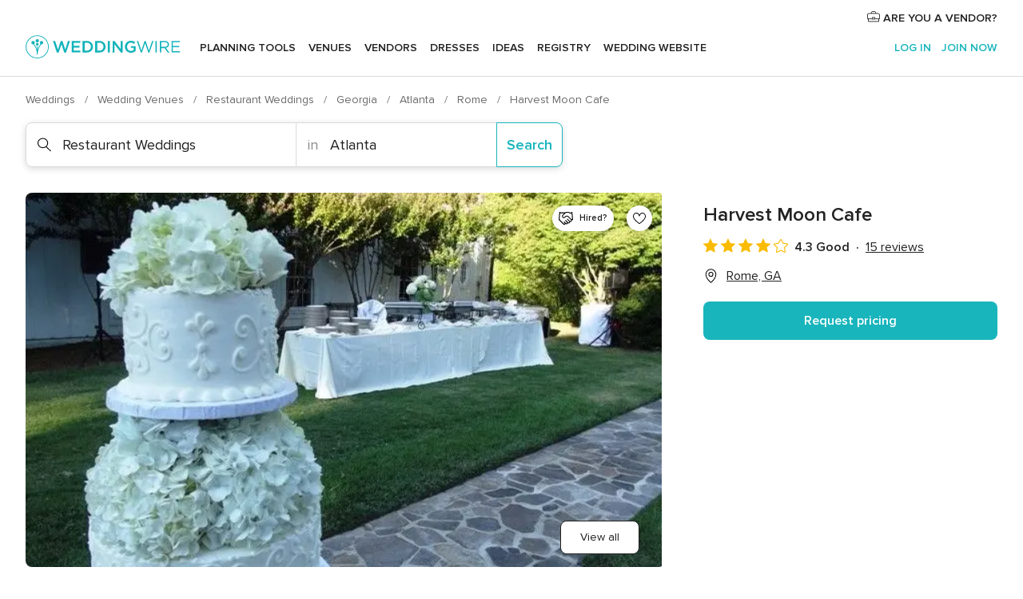

--- FILE ---
content_type: text/html; charset=UTF-8
request_url: https://www.weddingwire.com/biz/harvest-moon-cafe/28bd7be2ea70c01f.html
body_size: 39106
content:
<!DOCTYPE html>
<html lang="en-US" prefix="og: http://ogp.me/ns#">
<head>
<meta http-equiv="Content-Type" content="text/html; charset=utf-8">
<title>Harvest Moon Cafe - Restaurant Weddings - Rome, GA - WeddingWire</title>
<meta name="description" content="Contact Harvest Moon Cafe in Rome on WeddingWire. Browse Restaurant Weddings prices, photos and 15 reviews, with a rating of 4.3 out of 5">
<meta name="keywords" content="harvest moon cafe, harvest moon cafe reviews, harvest moon cafe prices, harvest moon cafe photos, restaurant weddings, rome, atlanta, ga, 30161">
<meta name="robots" content="all">
<meta name="distribution" content="global">
<meta name="rating" content="general">
<meta name="pbdate" content="8:48:55 26/01/2026">
<link rel="alternate" href="android-app://com.weddingwire.user/weddingwire/m.weddingwire.com/biz/harvest-moon-cafe/28bd7be2ea70c01f.html">
<meta name="viewport" content="width=device-width, initial-scale=1.0">
<meta name="apple-custom-itunes-app" content="app-id=316565575">
<meta name="apple-itunes-app" content="app-id=316565575, app-argument=https://app.appsflyer.com/id316565575?pid=WP-iOS-US&c=WP-US-LANDINGS&s=us">
<meta name="google-play-app" content="app-id=com.weddingwire.user">
<link rel="shortcut icon" href="https://www.weddingwire.com/mobile/assets/img/favicon/favicon.png">
<meta property="fb:app_id" content="258399401573410" />
<meta property="og:type" content="place" />
<meta property="og:image" content="https://cdn0.weddingwire.com/vendor/880630/3_2/1280/jpg/1525244888-433dfdf1076504bd-1405692312497-display-39.jpeg">
<meta property="og:image:secure_url" content="https://cdn0.weddingwire.com/vendor/880630/3_2/1280/jpg/1525244888-433dfdf1076504bd-1405692312497-display-39.jpeg">
<meta property="og:url" content="https://www.weddingwire.com/biz/harvest-moon-cafe/28bd7be2ea70c01f.html" />
<meta name="twitter:card" content="summary_large_image" />
<meta property="og:locale" content="en_US">
<meta property="place:locality" content="Rome">
<meta property="place:region" content="GA">
<meta property="og:site_name" content="WeddingWire">
<link rel="stylesheet" href="https://www.weddingwire.com/builds/desktop/css/symfnw-US248-1-20260126-004-1_www_m_/WebBundleResponsiveMarketplaceStorefrontWeddingwire.css">
<script>
var internalTrackingService = internalTrackingService || {
triggerSubmit : function() {},
triggerAbandon : function() {},
loaded : false
};
</script>
<script type="text/javascript">
function getCookie (name) {var b = document.cookie.match('(^|;)\\s*' + name + '\\s*=\\s*([^;]+)'); return b ? unescape(b.pop()) : null}
function overrideOneTrustGeo () {
const otgeoCookie = getCookie('otgeo') || '';
const regexp = /^([A-Za-z]+)(?:,([A-Za-z]+))?$/g;
const matches = [...otgeoCookie.matchAll(regexp)][0];
if (matches) {
const countryCode = matches[1];
const stateCode = matches[2];
const geolocationResponse = {
countryCode
};
if (stateCode) {
geolocationResponse.stateCode = stateCode;
}
return {
geolocationResponse
};
}
}
var OneTrust = overrideOneTrustGeo() || undefined;
</script>
<span class="ot-sdk-show-settings" style="display: none"></span>
<script src="https://cdn.cookielaw.org/scripttemplates/otSDKStub.js" data-language="en-US" data-domain-script="94f48421-ccbc-4e81-af65-65ff76170a0f" data-ignore-ga='true' defer></script>
<script>var isCountryCookiesActiveByDefault=true,CONSENT_ANALYTICS_GROUP="C0002",CONSENT_PERSONALIZATION_GROUP="C0003",CONSENT_TARGETED_ADVERTISING_GROUP="C0004",CONSENT_SOCIAL_MEDIA_GROUP="C0005",cookieConsentContent='',hideCookieConsentLayer= '', OptanonAlertBoxClosed='';hideCookieConsentLayer=getCookie('hideCookieConsentLayer');OptanonAlertBoxClosed=getCookie('OptanonAlertBoxClosed');if(hideCookieConsentLayer==="1"||Boolean(OptanonAlertBoxClosed)){cookieConsentContent=queryStringToJSON(getCookie('OptanonConsent')||'');}function getCookie(e){var o=document.cookie.match("(^|;)\\s*"+e+"\\s*=\\s*([^;]+)");return o?unescape(o.pop()):null}function queryStringToJSON(e){var o=e.split("&"),t={};return o.forEach(function(e){e=e.split("="),t[e[0]]=decodeURIComponent(e[1]||"")}),JSON.parse(JSON.stringify(t))}function isCookieGroupAllowed(e){var o=cookieConsentContent.groups;if("string"!=typeof o){if(!isCountryCookiesActiveByDefault && e===CONSENT_ANALYTICS_GROUP && getCookie('hideCookieConsentLayer')==="1"){return true}return isCountryCookiesActiveByDefault;}for(var t=o.split(","),n=0;n<t.length;n++)if(t[n].indexOf(e,0)>=0)return"1"===t[n].split(":")[1];return!1}function userHasAcceptedTheCookies(){var e=document.getElementsByTagName("body")[0],o=document.createEvent("HTMLEvents");cookieConsentContent=queryStringToJSON(getCookie("OptanonConsent")||""),!0===isCookieGroupAllowed(CONSENT_ANALYTICS_GROUP)&&(o.initEvent("analyticsCookiesHasBeenAccepted",!0,!1),e.dispatchEvent(o)),!0===isCookieGroupAllowed(CONSENT_PERSONALIZATION_GROUP)&&(o.initEvent("personalizationCookiesHasBeenAccepted",!0,!1),e.dispatchEvent(o)),!0===isCookieGroupAllowed(CONSENT_TARGETED_ADVERTISING_GROUP)&&(o.initEvent("targetedAdvertisingCookiesHasBeenAccepted",!0,!1),e.dispatchEvent(o)),!0===isCookieGroupAllowed(CONSENT_SOCIAL_MEDIA_GROUP)&&(o.initEvent("socialMediaAdvertisingCookiesHasBeenAccepted",!0,!1),e.dispatchEvent(o))}</script>
<script>
document.getElementsByTagName('body')[0].addEventListener('oneTrustLoaded', function () {
if (OneTrust.GetDomainData()?.ConsentModel?.Name === 'notice only') {
const cookiePolicyLinkSelector = document.querySelectorAll('.ot-sdk-show-settings')
cookiePolicyLinkSelector.forEach((selector) => {
selector.style.display = 'none'
})
}
})
</script>
<script>
function CMP() {
var body = document.getElementsByTagName('body')[0];
var event = document.createEvent('HTMLEvents');
var callbackIAB = (tcData, success) => {
if (success && (tcData.eventStatus === 'tcloaded' || tcData.eventStatus === 'useractioncomplete')) {
window.__tcfapi('removeEventListener', 2, () => {
}, callbackIAB);
if ((typeof window.Optanon !== "undefined" &&
!window.Optanon.GetDomainData().IsIABEnabled) ||
(tcData.gdprApplies &&
typeof window.Optanon !== "undefined" &&
window.Optanon.GetDomainData().IsIABEnabled &&
getCookie('OptanonAlertBoxClosed'))) {
userHasAcceptedTheCookies();
}
if (isCookieGroupAllowed(CONSENT_ANALYTICS_GROUP) !== true) {
event.initEvent('analyticsCookiesHasBeenDenied', true, false);
body.dispatchEvent(event);
}
if (isCookieGroupAllowed(CONSENT_TARGETED_ADVERTISING_GROUP) !== true) {
event.initEvent('targetedAdvertisingCookiesHasBeenDenied', true, false);
body.dispatchEvent(event);
}
if (tcData.gdprApplies && typeof window.Optanon !== "undefined" && window.Optanon.GetDomainData().IsIABEnabled) {
event.initEvent('IABTcDataReady', true, false);
body.dispatchEvent(event);
} else {
event.initEvent('nonIABCountryDataReady', true, false);
body.dispatchEvent(event);
}
}
}
var cnt = 0;
var consentSetInterval = setInterval(function () {
cnt += 1;
if (cnt === 600) {
userHasAcceptedTheCookies();
clearInterval(consentSetInterval);
}
if (typeof window.Optanon !== "undefined" && !window.Optanon.GetDomainData().IsIABEnabled) {
clearInterval(consentSetInterval);
userHasAcceptedTheCookies();
event.initEvent('oneTrustLoaded', true, false);
body.dispatchEvent(event);
event.initEvent('nonIABCountryDataReady', true, false);
body.dispatchEvent(event);
}
if (typeof window.__tcfapi !== "undefined") {
event.initEvent('oneTrustLoaded', true, false);
body.dispatchEvent(event);
clearInterval(consentSetInterval);
window.__tcfapi('addEventListener', 2, callbackIAB);
}
});
}
function OptanonWrapper() {
CMP();
}
</script>
</head><body>
<script>
var gtagScript = function() { var s = document.createElement("script"), el = document.getElementsByTagName("script")[0]; s.defer = true;
s.src = "https://www.googletagmanager.com/gtag/js?id=G-2TY3D94NGM";
el.parentNode.insertBefore(s, el);}
window.dataLayer = window.dataLayer || [];
const analyticsGroupOpt = isCookieGroupAllowed(CONSENT_ANALYTICS_GROUP) === true;
const targetedAdsOpt = isCookieGroupAllowed(CONSENT_TARGETED_ADVERTISING_GROUP) === true;
const personalizationOpt = isCookieGroupAllowed(CONSENT_PERSONALIZATION_GROUP) === true;
document.getElementsByTagName('body')[0].addEventListener('targetedAdvertisingCookiesHasBeenAccepted', function () {
gtagScript();
});
if  (targetedAdsOpt || analyticsGroupOpt) {
gtagScript();
}
function gtag(){dataLayer.push(arguments);}
gtag('js', new Date());
gtag('consent', 'default', {
'analytics_storage': analyticsGroupOpt ? 'granted' : 'denied',
'ad_storage': targetedAdsOpt ? 'granted' : 'denied',
'ad_user_data': targetedAdsOpt ? 'granted' : 'denied',
'ad_user_personalization': targetedAdsOpt ? 'granted' : 'denied',
'functionality_storage': targetedAdsOpt ? 'granted' : 'denied',
'personalization_storage': personalizationOpt ? 'granted' : 'denied',
'security_storage': 'granted'
});
gtag('set', 'ads_data_redaction', !analyticsGroupOpt);
gtag('set', 'allow_ad_personalization_signals', analyticsGroupOpt);
gtag('set', 'allow_google_signals', analyticsGroupOpt);
gtag('set', 'allow_interest_groups', analyticsGroupOpt);
gtag('config', 'G-2TY3D94NGM', { groups: 'analytics', 'send_page_view': false });
gtag('config', 'AW-945252265', { groups: 'adwords' , 'restricted_data_processing': !targetedAdsOpt });
</script>

<div id="app-apps-download-banner" class="branch-banner-placeholder branchBannerPlaceholder"></div>

<a class="layoutSkipMain" href="#layoutMain">Skip to main content</a>
<header class="layoutHeader">
<span class="layoutHeader__hamburger app-header-menu-toggle">
<i class="svgIcon app-svg-async svgIcon__list-menu "   data-name="_common/list-menu" data-svg="https://cdn1.weddingwire.com/assets/svg/optimized/_common/list-menu.svg" data-svg-lazyload="1"></i></span>
<a class="layoutHeader__logoAnchor app-analytics-event-click"
href="https://www.weddingwire.com/">
<img src="https://www.weddingwire.com/assets/img/logos/gen_logoHeader.svg"   alt="Weddings"  width="214" height="32"   >
</a>
<nav class="layoutHeader__nav app-header-nav">
<ul class="layoutNavMenu app-header-list">
<li class="layoutNavMenu__header">
<i class="svgIcon app-svg-async svgIcon__close layoutNavMenu__itemClose app-header-menu-toggle"   data-name="_common/close" data-svg="https://cdn1.weddingwire.com/assets/svg/optimized/_common/close.svg" data-svg-lazyload="1"></i>        </li>
<li class="layoutNavMenu__item app-header-menu-item-openSection layoutNavMenu__item--my_wedding ">
<a href="https://www.weddingwire.com/wedding-planning.html"
class="layoutNavMenu__anchor app-header-menu-itemAnchor app-analytics-track-event-click "
data-tracking-section="header" data-tracking-category="Navigation" data-tracking-category-authed="1"
data-tracking-dt="tools"                >
Planning tools                </a>
<i class="svgIcon app-svg-async svgIcon__angleRightBlood layoutNavMenu__anchorArrow"   data-name="_common/angleRightBlood" data-svg="https://cdn1.weddingwire.com/assets/svg/optimized/_common/angleRightBlood.svg" data-svg-lazyload="1"></i>
<div class="layoutNavMenuTab app-header-menu-itemDropdown">
<div class="layoutNavMenuTab__layout">
<div class="layoutNavMenuTab__header">
<i class="svgIcon app-svg-async svgIcon__angleLeftBlood layoutNavMenuTab__icon app-header-menu-item-closeSection"   data-name="_common/angleLeftBlood" data-svg="https://cdn1.weddingwire.com/assets/svg/optimized/_common/angleLeftBlood.svg" data-svg-lazyload="1"></i>    <a class="layoutNavMenuTab__title" href="https://www.weddingwire.com/wedding-planning.html">
Planning tools    </a>
<i class="svgIcon app-svg-async svgIcon__close layoutNavMenuTab__iconClose app-header-menu-toggle"   data-name="_common/close" data-svg="https://cdn1.weddingwire.com/assets/svg/optimized/_common/close.svg" data-svg-lazyload="1"></i></div>
<div class="layoutNavMenuTabMyWedding">
<div class="layoutNavMenuTabMyWeddingList">
<a class="layoutNavMenuTabMyWedding__title" href="https://www.weddingwire.com/wedding-planning.html">
Organize with ease        </a>
<ul class="layoutNavMenuTabMyWeddingList__content  layoutNavMenuTabMyWeddingList__contentSmall">
<li class="layoutNavMenuTabMyWeddingList__item layoutNavMenuTabMyWeddingList__item--viewAll">
<a href="https://www.weddingwire.com/wedding-planning.html">View all</a>
</li>
<li class="layoutNavMenuTabMyWeddingList__item "
>
<a href="https://www.weddingwire.com/wedding-checklists.html">
<i class="svgIcon app-svg-async svgIcon__checklist layoutNavMenuTabMyWeddingList__itemIcon"   data-name="tools/categories/checklist" data-svg="https://cdn1.weddingwire.com/assets/svg/optimized/tools/categories/checklist.svg" data-svg-lazyload="1"></i>                        Checklist                    </a>
</li>
<li class="layoutNavMenuTabMyWeddingList__item "
>
<a href="https://www.weddingwire.com/wedding-planning/wedding-guests-list.html">
<i class="svgIcon app-svg-async svgIcon__guests layoutNavMenuTabMyWeddingList__itemIcon"   data-name="tools/categories/guests" data-svg="https://cdn1.weddingwire.com/assets/svg/optimized/tools/categories/guests.svg" data-svg-lazyload="1"></i>                        Guests                    </a>
</li>
<li class="layoutNavMenuTabMyWeddingList__item "
>
<a href="https://www.weddingwire.com/wedding-planning/wedding-seating-tables.html">
<i class="svgIcon app-svg-async svgIcon__tables layoutNavMenuTabMyWeddingList__itemIcon"   data-name="tools/categories/tables" data-svg="https://cdn1.weddingwire.com/assets/svg/optimized/tools/categories/tables.svg" data-svg-lazyload="1"></i>                        Seating chart                    </a>
</li>
<li class="layoutNavMenuTabMyWeddingList__item "
>
<a href="https://www.weddingwire.com/wedding-planning/wedding-budget.html">
<i class="svgIcon app-svg-async svgIcon__budget layoutNavMenuTabMyWeddingList__itemIcon"   data-name="tools/categories/budget" data-svg="https://cdn1.weddingwire.com/assets/svg/optimized/tools/categories/budget.svg" data-svg-lazyload="1"></i>                        Budget                    </a>
</li>
<li class="layoutNavMenuTabMyWeddingList__item "
>
<a href="https://www.weddingwire.com/wedding-planning/vendor-manager.html">
<i class="svgIcon app-svg-async svgIcon__vendors layoutNavMenuTabMyWeddingList__itemIcon"   data-name="tools/categories/vendors" data-svg="https://cdn1.weddingwire.com/assets/svg/optimized/tools/categories/vendors.svg" data-svg-lazyload="1"></i>                        Wedding Vendors                    </a>
</li>
<li class="layoutNavMenuTabMyWeddingList__item "
>
<a href="https://www.weddingwire.com/website/index.php?actionReferrer=8">
<i class="svgIcon app-svg-async svgIcon__website layoutNavMenuTabMyWeddingList__itemIcon"   data-name="tools/categories/website" data-svg="https://cdn1.weddingwire.com/assets/svg/optimized/tools/categories/website.svg" data-svg-lazyload="1"></i>                        Wedding website                    </a>
</li>
</ul>
</div>
<div class="layoutNavMenuTabMyWeddingPersonalize">
<a class="layoutNavMenuTabMyWeddingPersonalize__title" href="https://www.weddingwire.com/wedding-planning.html">
Personalize your wedding            </a>
<ul class="layoutNavMenuTabMyWeddingPersonalize__content">
<li class="layoutNavMenuTabMyWeddingPersonalize__item">
<a class="app-analytics-track-event-click"  data-tracking-category='Navigation' data-tracking-section='header' data-tracking-dt='hotelplanner'                                href="https://theknot.partners.engine.com/new-trip?utm_source=the-knot&utm_medium=channel&utm_campaign=2025-q1-the-knot-channel-groups-a018X00000bV3kuQAC&utm_term=wwtopnavigation&referral=MKT%20-%20Partner&rel=sponsored">
Hotel Blocks                        </a>
</li>
<li class="layoutNavMenuTabMyWeddingPersonalize__item">
<a                                 href="https://go.weddingwire.com/wedding-date">
Date Finder                        </a>
</li>
<li class="layoutNavMenuTabMyWeddingPersonalize__item">
<a                                 href="https://www.weddingwire.com/cost">
Cost Guide                        </a>
</li>
<li class="layoutNavMenuTabMyWeddingPersonalize__item">
<a                                 href="https://go.weddingwire.com/color-palette-generator">
Color generator                        </a>
</li>
<li class="layoutNavMenuTabMyWeddingPersonalize__item">
<a                                 href="https://www.weddingwire.com/wedding-hashtag-generator">
Hashtag generator                        </a>
</li>
</ul>
</div>
<div class="layoutNavMenuTabMyWeddingBanners">
<div class="layoutNavMenuBannerBox app-header-menu-banner app-link "
data-href="https://www.weddingwire.com/wedding-apps"
>
<div class="layoutNavMenuBannerBox__content">
<p class="layoutNavMenuBannerBox__title">Get the WeddingWire app</p>
<span class="layoutNavMenuBannerBox__subtitle">Plan your wedding wherever and whenever you want on the WeddingWire app.</span>
</div>
<img data-src="https://www.weddingwire.com/assets/img/logos/square-icon.svg"  class="lazyload layoutNavMenuBannerBox__icon" alt="App icon"  width="60" height="60"  >
</div>
</div>
</div>    </div>
</div>
</li>
<li class="layoutNavMenu__item app-header-menu-item-openSection layoutNavMenu__item--venues ">
<a href="https://www.weddingwire.com/wedding-venues"
class="layoutNavMenu__anchor app-header-menu-itemAnchor app-analytics-track-event-click "
data-tracking-section="header" data-tracking-category="Navigation" data-tracking-category-authed="1"
data-tracking-dt="venues"                >
Venues                </a>
<i class="svgIcon app-svg-async svgIcon__angleRightBlood layoutNavMenu__anchorArrow"   data-name="_common/angleRightBlood" data-svg="https://cdn1.weddingwire.com/assets/svg/optimized/_common/angleRightBlood.svg" data-svg-lazyload="1"></i>
<div class="layoutNavMenuTab app-header-menu-itemDropdown">
<div class="layoutNavMenuTab__layout">
<div class="layoutNavMenuTab__header">
<i class="svgIcon app-svg-async svgIcon__angleLeftBlood layoutNavMenuTab__icon app-header-menu-item-closeSection"   data-name="_common/angleLeftBlood" data-svg="https://cdn1.weddingwire.com/assets/svg/optimized/_common/angleLeftBlood.svg" data-svg-lazyload="1"></i>    <a class="layoutNavMenuTab__title" href="https://www.weddingwire.com/wedding-venues">
Venues    </a>
<i class="svgIcon app-svg-async svgIcon__close layoutNavMenuTab__iconClose app-header-menu-toggle"   data-name="_common/close" data-svg="https://cdn1.weddingwire.com/assets/svg/optimized/_common/close.svg" data-svg-lazyload="1"></i></div>
<div class="layoutNavMenuTabVenues">
<div class="layoutNavMenuTabVenues__categories">
<div class="layoutNavMenuTabVenuesList layoutNavMenuTabVenuesListBig">
<a class="layoutNavMenuTabVenues__title"
href="https://www.weddingwire.com/wedding-venues">
Find your wedding venue            </a>
<ul class="layoutNavMenuTabVenuesList__content layoutNavMenuTabVenuesList__contentBig">
<li class="layoutNavMenuTabVenuesList__item layoutNavMenuTabVenuesList__item--viewAll">
<a href="https://www.weddingwire.com/wedding-venues">View all</a>
</li>
<li class="layoutNavMenuTabVenuesList__item">
<a href="https://www.weddingwire.com/barn-farm-weddings">
Barns & Farms                        </a>
</li>
<li class="layoutNavMenuTabVenuesList__item">
<a href="https://www.weddingwire.com/outdoor-weddings">
Outdoor                        </a>
</li>
<li class="layoutNavMenuTabVenuesList__item">
<a href="https://www.weddingwire.com/garden-weddings">
Gardens                        </a>
</li>
<li class="layoutNavMenuTabVenuesList__item">
<a href="https://www.weddingwire.com/beach-weddings">
Beaches                        </a>
</li>
<li class="layoutNavMenuTabVenuesList__item">
<a href="https://www.weddingwire.com/rooftop-loft-weddings">
Rooftops & Lofts                        </a>
</li>
<li class="layoutNavMenuTabVenuesList__item">
<a href="https://www.weddingwire.com/hotel-weddings">
Hotels                        </a>
</li>
<li class="layoutNavMenuTabVenuesList__item">
<a href="https://www.weddingwire.com/waterfront-weddings">
Waterfronts                        </a>
</li>
<li class="layoutNavMenuTabVenuesList__item">
<a href="https://www.weddingwire.com/winery-brewery-weddings">
Wineries & Breweries                        </a>
</li>
<li class="layoutNavMenuTabVenuesList__item">
<a href="https://www.weddingwire.com/park-weddings">
Parks                        </a>
</li>
<li class="layoutNavMenuTabVenuesList__item">
<a href="https://www.weddingwire.com/country-club-weddings">
Country Clubs                        </a>
</li>
<li class="layoutNavMenuTabVenuesList__item">
<a href="https://www.weddingwire.com/mansion-weddings">
Mansions                        </a>
</li>
<li class="layoutNavMenuTabVenuesList__item">
<a href="https://www.weddingwire.com/historic-venue-weddings">
Historic Venues                        </a>
</li>
<li class="layoutNavMenuTabVenuesList__item">
<a href="https://www.weddingwire.com/boat-weddings">
Boats                        </a>
</li>
<li class="layoutNavMenuTabVenuesList__item">
<a href="https://www.weddingwire.com/restaurant-weddings">
Restaurants                        </a>
</li>
<li class="layoutNavMenuTabVenuesList__item">
<a href="https://www.weddingwire.com/museum-weddings">
Museums                        </a>
</li>
<li class="layoutNavMenuTabVenuesList__item">
<a href="https://www.weddingwire.com/banquet-hall-weddings">
Banquet Halls                        </a>
</li>
<li class="layoutNavMenuTabVenuesList__item">
<a href="https://www.weddingwire.com/church-temple-weddings">
Churches & Temples                        </a>
</li>
<li class="layoutNavMenuTabVenuesList__item layoutNavMenuTabVenuesList__item--highlight">
<a href="https://www.weddingwire.com/promotions/wedding-venues">
Deals                        </a>
</li>
</ul>
</div>
</div>
</div>
</div>
</div>
</li>
<li class="layoutNavMenu__item app-header-menu-item-openSection layoutNavMenu__item--vendors ">
<a href="https://www.weddingwire.com/wedding-vendors"
class="layoutNavMenu__anchor app-header-menu-itemAnchor app-analytics-track-event-click "
data-tracking-section="header" data-tracking-category="Navigation" data-tracking-category-authed="1"
data-tracking-dt="vendors"                >
Vendors                </a>
<i class="svgIcon app-svg-async svgIcon__angleRightBlood layoutNavMenu__anchorArrow"   data-name="_common/angleRightBlood" data-svg="https://cdn1.weddingwire.com/assets/svg/optimized/_common/angleRightBlood.svg" data-svg-lazyload="1"></i>
<div class="layoutNavMenuTab app-header-menu-itemDropdown">
<div class="layoutNavMenuTab__layout">
<div class="layoutNavMenuTab__header">
<i class="svgIcon app-svg-async svgIcon__angleLeftBlood layoutNavMenuTab__icon app-header-menu-item-closeSection"   data-name="_common/angleLeftBlood" data-svg="https://cdn1.weddingwire.com/assets/svg/optimized/_common/angleLeftBlood.svg" data-svg-lazyload="1"></i>    <a class="layoutNavMenuTab__title" href="https://www.weddingwire.com/wedding-vendors">
Vendors    </a>
<i class="svgIcon app-svg-async svgIcon__close layoutNavMenuTab__iconClose app-header-menu-toggle"   data-name="_common/close" data-svg="https://cdn1.weddingwire.com/assets/svg/optimized/_common/close.svg" data-svg-lazyload="1"></i></div>
<div class="layoutNavMenuTabVendors">
<div class="layoutNavMenuTabVendors__content layoutNavMenuTabVendors__contentBig">
<div class="layoutNavMenuTabVendorsList">
<a class="layoutNavMenuTabVendors__title" href="https://www.weddingwire.com/wedding-vendors">
Start hiring your vendors            </a>
<ul class="layoutNavMenuTabVendorsList__content layoutNavMenuTabVendorsList__contentBig">
<li class="layoutNavMenuTabVendorsList__item layoutNavMenuTabVendorsList__item--viewAll">
<a href="https://www.weddingwire.com/wedding-vendors">View all</a>
</li>
<li class="layoutNavMenuTabVendorsList__item">
<i class="svgIcon app-svg-async svgIcon__categPhoto layoutNavMenuTabVendorsList__itemIcon"   data-name="vendors/categories/categPhoto" data-svg="https://cdn1.weddingwire.com/assets/svg/optimized/vendors/categories/categPhoto.svg" data-svg-lazyload="1"></i>                        <a href="https://www.weddingwire.com/wedding-photographers">
Photography                        </a>
</li>
<li class="layoutNavMenuTabVendorsList__item">
<i class="svgIcon app-svg-async svgIcon__categDj layoutNavMenuTabVendorsList__itemIcon"   data-name="vendors/categories/categDj" data-svg="https://cdn1.weddingwire.com/assets/svg/optimized/vendors/categories/categDj.svg" data-svg-lazyload="1"></i>                        <a href="https://www.weddingwire.com/wedding-djs">
DJs                        </a>
</li>
<li class="layoutNavMenuTabVendorsList__item">
<i class="svgIcon app-svg-async svgIcon__categBeauty layoutNavMenuTabVendorsList__itemIcon"   data-name="vendors/categories/categBeauty" data-svg="https://cdn1.weddingwire.com/assets/svg/optimized/vendors/categories/categBeauty.svg" data-svg-lazyload="1"></i>                        <a href="https://www.weddingwire.com/wedding-beauty-health">
Hair & Makeup                        </a>
</li>
<li class="layoutNavMenuTabVendorsList__item">
<i class="svgIcon app-svg-async svgIcon__categPlanner layoutNavMenuTabVendorsList__itemIcon"   data-name="vendors/categories/categPlanner" data-svg="https://cdn1.weddingwire.com/assets/svg/optimized/vendors/categories/categPlanner.svg" data-svg-lazyload="1"></i>                        <a href="https://www.weddingwire.com/wedding-planners">
Wedding Planning                        </a>
</li>
<li class="layoutNavMenuTabVendorsList__item">
<i class="svgIcon app-svg-async svgIcon__categCatering layoutNavMenuTabVendorsList__itemIcon"   data-name="vendors/categories/categCatering" data-svg="https://cdn1.weddingwire.com/assets/svg/optimized/vendors/categories/categCatering.svg" data-svg-lazyload="1"></i>                        <a href="https://www.weddingwire.com/wedding-caterers">
Catering                        </a>
</li>
<li class="layoutNavMenuTabVendorsList__item">
<i class="svgIcon app-svg-async svgIcon__categFlower layoutNavMenuTabVendorsList__itemIcon"   data-name="vendors/categories/categFlower" data-svg="https://cdn1.weddingwire.com/assets/svg/optimized/vendors/categories/categFlower.svg" data-svg-lazyload="1"></i>                        <a href="https://www.weddingwire.com/wedding-florists">
Flowers                        </a>
</li>
<li class="layoutNavMenuTabVendorsList__item">
<i class="svgIcon app-svg-async svgIcon__categVideo layoutNavMenuTabVendorsList__itemIcon"   data-name="vendors/categories/categVideo" data-svg="https://cdn1.weddingwire.com/assets/svg/optimized/vendors/categories/categVideo.svg" data-svg-lazyload="1"></i>                        <a href="https://www.weddingwire.com/wedding-videographers">
Videography                        </a>
</li>
<li class="layoutNavMenuTabVendorsList__item">
<i class="svgIcon app-svg-async svgIcon__categOfficiant layoutNavMenuTabVendorsList__itemIcon"   data-name="vendors/categories/categOfficiant" data-svg="https://cdn1.weddingwire.com/assets/svg/optimized/vendors/categories/categOfficiant.svg" data-svg-lazyload="1"></i>                        <a href="https://www.weddingwire.com/wedding-officiants">
Officiants                        </a>
</li>
</ul>
</div>
<div class="layoutNavMenuTabVendorsListOthers">
<p class="layoutNavMenuTabVendorsListOthers__subtitle">Complete your wedding team</p>
<ul class="layoutNavMenuTabVendorsListOthers__container">
<li class="layoutNavMenuTabVendorsListOthers__item">
<a href="https://www.weddingwire.com/wedding-event-rentals">
Event Rentals                        </a>
</li>
<li class="layoutNavMenuTabVendorsListOthers__item">
<a href="https://www.weddingwire.com/photo-booths">
Photo Booths                        </a>
</li>
<li class="layoutNavMenuTabVendorsListOthers__item">
<a href="https://www.weddingwire.com/wedding-bands">
Bands                        </a>
</li>
<li class="layoutNavMenuTabVendorsListOthers__item">
<a href="https://www.weddingwire.com/wedding-dresses">
Dress & Attire                        </a>
</li>
<li class="layoutNavMenuTabVendorsListOthers__item">
<a href="https://www.weddingwire.com/wedding-cakes">
Cakes                        </a>
</li>
<li class="layoutNavMenuTabVendorsListOthers__item">
<a href="https://www.weddingwire.com/wedding-limos">
Transportation                        </a>
</li>
<li class="layoutNavMenuTabVendorsListOthers__item">
<a href="https://www.weddingwire.com/wedding-ceremony-music">
Ceremony Music                        </a>
</li>
<li class="layoutNavMenuTabVendorsListOthers__item">
<a href="https://www.weddingwire.com/lighting-decor">
Lighting & Decor                        </a>
</li>
<li class="layoutNavMenuTabVendorsListOthers__item">
<a href="https://www.weddingwire.com/wedding-invitations">
Invitations                        </a>
</li>
<li class="layoutNavMenuTabVendorsListOthers__item">
<a href="https://www.weddingwire.com/travel-agents">
Travel Agents                        </a>
</li>
<li class="layoutNavMenuTabVendorsListOthers__item">
<a href="https://www.weddingwire.com/wedding-jewelers">
Jewelry                        </a>
</li>
<li class="layoutNavMenuTabVendorsListOthers__item">
<a href="https://www.weddingwire.com/wedding-favors">
Favors & Gifts                        </a>
</li>
<li class="layoutNavMenuTabVendorsListOthers__deals">
<a href="https://www.weddingwire.com/promotions/wedding-vendors">
Deals                        </a>
</li>
</ul>
</div>
</div>
<div class="layoutNavMenuTabVendorsBanners visible">
<div class="layoutNavMenuBannerBox app-header-menu-banner app-link app-analytics-track-event-click"
data-href="https://www.weddingwire.com/destination-wedding"
data-tracking-section=header_vendors                      data-tracking-category=Navigation                      data-tracking-dt=destination_weddings         >
<div class="layoutNavMenuBannerBox__content">
<p class="layoutNavMenuBannerBox__title">Destination Weddings</p>
<span class="layoutNavMenuBannerBox__subtitle">Easily plan your international wedding.</span>
</div>
<img class="svgIcon svgIcon__plane_destination layoutNavMenuBannerBox__icon lazyload" data-src="https://cdn1.weddingwire.com/assets/svg/original/illustration/plane_destination.svg"  alt="illustration plane destination" width="56" height="56" >    </div>
<div class="layoutNavMenuBannerBox app-header-menu-banner app-link "
data-href="https://www.weddingwire.com/couples-choice-awards"
>
<div class="layoutNavMenuBannerBox__content">
<p class="layoutNavMenuBannerBox__title">2026 Couples' Choice Awards</p>
<span class="layoutNavMenuBannerBox__subtitle">Check out this year’s best local pros, rated by couples like you.</span>
</div>
<img class="svgIcon svgIcon__cca_stars layoutNavMenuBannerBox__icon lazyload" data-src="https://cdn1.weddingwire.com/assets/svg/original/illustration/cca_stars.svg"  alt="illustration cca stars" width="56" height="56" >    </div>
</div>
</div>    </div>
</div>
</li>
<li class="layoutNavMenu__item app-header-menu-item-openSection layoutNavMenu__item--community ">
<a href="https://www.weddingwire.com/wedding-forums"
class="layoutNavMenu__anchor app-header-menu-itemAnchor app-analytics-track-event-click "
data-tracking-section="header" data-tracking-category="Navigation" data-tracking-category-authed="1"
data-tracking-dt="community"                >
Forums                </a>
<i class="svgIcon app-svg-async svgIcon__angleRightBlood layoutNavMenu__anchorArrow"   data-name="_common/angleRightBlood" data-svg="https://cdn1.weddingwire.com/assets/svg/optimized/_common/angleRightBlood.svg" data-svg-lazyload="1"></i>
<div class="layoutNavMenuTab app-header-menu-itemDropdown">
<div class="layoutNavMenuTab__layout">
<div class="layoutNavMenuTab__header">
<i class="svgIcon app-svg-async svgIcon__angleLeftBlood layoutNavMenuTab__icon app-header-menu-item-closeSection"   data-name="_common/angleLeftBlood" data-svg="https://cdn1.weddingwire.com/assets/svg/optimized/_common/angleLeftBlood.svg" data-svg-lazyload="1"></i>    <a class="layoutNavMenuTab__title" href="https://www.weddingwire.com/wedding-forums">
Forums    </a>
<i class="svgIcon app-svg-async svgIcon__close layoutNavMenuTab__iconClose app-header-menu-toggle"   data-name="_common/close" data-svg="https://cdn1.weddingwire.com/assets/svg/optimized/_common/close.svg" data-svg-lazyload="1"></i></div>
<div class="layoutNavMenuTabCommunity">
<div class="layoutNavMenuTabCommunityList">
<a class="layoutNavMenuTabCommunity__title" href="https://www.weddingwire.com/wedding-forums">
Forums        </a>
<ul class="layoutNavMenuTabCommunityList__content layoutNavMenuTabCommunityList__contentSmall">
<li class="layoutNavMenuTabCommunityList__item layoutNavMenuTabCommunityList__item--viewAll">
<a href="https://www.weddingwire.com/wedding-forums">View all</a>
</li>
<li class="layoutNavMenuTabCommunityList__item">
<a href="https://www.weddingwire.com/wedding-forums/planning">
Planning                    </a>
</li>
<li class="layoutNavMenuTabCommunityList__item">
<a href="https://www.weddingwire.com/wedding-forums/beauty-and-attire">
Wedding Attire                    </a>
</li>
<li class="layoutNavMenuTabCommunityList__item">
<a href="https://www.weddingwire.com/wedding-forums/honeymoon">
Honeymoon                    </a>
</li>
<li class="layoutNavMenuTabCommunityList__item">
<a href="https://www.weddingwire.com/wedding-forums/community">
Community Conversations                    </a>
</li>
<li class="layoutNavMenuTabCommunityList__item">
<a href="https://www.weddingwire.com/wedding-forums/wedding-reception">
Reception                    </a>
</li>
<li class="layoutNavMenuTabCommunityList__item">
<a href="https://www.weddingwire.com/wedding-forums/wedding-ceremony">
Ceremony                    </a>
</li>
<li class="layoutNavMenuTabCommunityList__item">
<a href="https://www.weddingwire.com/wedding-forums/newlyweds-and-parenting">
Married Life                    </a>
</li>
<li class="layoutNavMenuTabCommunityList__item">
<a href="https://www.weddingwire.com/wedding-forums/family-and-relationships">
Family and Relationships                    </a>
</li>
<li class="layoutNavMenuTabCommunityList__item">
<a href="https://www.weddingwire.com/wedding-forums/etiquette-and-advice">
Etiquette and Advice                    </a>
</li>
<li class="layoutNavMenuTabCommunityList__item">
<a href="https://www.weddingwire.com/wedding-forums/parties-and-events">
Parties and Events                    </a>
</li>
<li class="layoutNavMenuTabCommunityList__item">
<a href="https://www.weddingwire.com/wedding-forums/style-and-decor">
Style and Décor                    </a>
</li>
<li class="layoutNavMenuTabCommunityList__item">
<a href="https://www.weddingwire.com/wedding-forums/weight-loss-and-health">
Fitness and Health                    </a>
</li>
<li class="layoutNavMenuTabCommunityList__item">
<a href="https://www.weddingwire.com/wedding-forums/hair-and-makeup">
Hair and Makeup                    </a>
</li>
<li class="layoutNavMenuTabCommunityList__item">
<a href="https://www.weddingwire.com/wedding-forums/registry">
Registry                    </a>
</li>
<li class="layoutNavMenuTabCommunityList__item">
<a href="https://www.weddingwire.com/wedding-forums/local-groups">
Local Groups                    </a>
</li>
</ul>
</div>
<div class="layoutNavMenuTabCommunityLast">
<p class="layoutNavMenuTabCommunityLast__subtitle app-header-menu-community app-link"
role="link"
tabindex="0" data-href="https://www.weddingwire.com/wedding-forums">Stay up to date</p>
<ul class="layoutNavMenuTabCommunityLast__list">
<li>
<a href="https://www.weddingwire.com/wedding-forums">
Discussions                    </a>
</li>
<li>
<a href="https://www.weddingwire.com/wedding-forums/photos">
Photos                    </a>
</li>
<li>
<a href="https://www.weddingwire.com/wedding-forums/videos">
Videos                    </a>
</li>
<li>
<a href="https://www.weddingwire.com/wedding-forums/users">
Users                    </a>
</li>
<li>
<a href="https://www.weddingwire.com/wedding-forums/weddingwire-support">Account support</a>
</li>
</ul>
</div>
</div>    </div>
</div>
</li>
<li class="layoutNavMenu__item app-header-menu-item-openSection layoutNavMenu__item--dresses ">
<a href="https://www.weddingwire.com/wedding-photos/dresses"
class="layoutNavMenu__anchor app-header-menu-itemAnchor app-analytics-track-event-click "
data-tracking-section="header" data-tracking-category="Navigation" data-tracking-category-authed="1"
data-tracking-dt="dresses"                >
Dresses                </a>
<i class="svgIcon app-svg-async svgIcon__angleRightBlood layoutNavMenu__anchorArrow"   data-name="_common/angleRightBlood" data-svg="https://cdn1.weddingwire.com/assets/svg/optimized/_common/angleRightBlood.svg" data-svg-lazyload="1"></i>
<div class="layoutNavMenuTab app-header-menu-itemDropdown">
<div class="layoutNavMenuTab__layout">
<div class="layoutNavMenuTab__header">
<i class="svgIcon app-svg-async svgIcon__angleLeftBlood layoutNavMenuTab__icon app-header-menu-item-closeSection"   data-name="_common/angleLeftBlood" data-svg="https://cdn1.weddingwire.com/assets/svg/optimized/_common/angleLeftBlood.svg" data-svg-lazyload="1"></i>    <a class="layoutNavMenuTab__title" href="https://www.weddingwire.com/wedding-photos/dresses">
Dresses    </a>
<i class="svgIcon app-svg-async svgIcon__close layoutNavMenuTab__iconClose app-header-menu-toggle"   data-name="_common/close" data-svg="https://cdn1.weddingwire.com/assets/svg/optimized/_common/close.svg" data-svg-lazyload="1"></i></div>
<div class="layoutNavMenuTabDresses">
<div class="layoutNavMenuTabDressesList">
<a class="layoutNavMenuTabDresses__title" href="https://www.weddingwire.com/wedding-photos/dresses">
The latest in bridal fashion        </a>
<ul class="layoutNavMenuTabDressesList__content">
<li class="layoutNavMenuTabDressesList__item layoutNavMenuTabDressesList__item--viewAll">
<a href="https://www.weddingwire.com/wedding-photos/dresses">View all</a>
</li>
<li class="layoutNavMenuTabDressesList__item">
<a href="https://www.weddingwire.com/wedding-photos/dresses" class="layoutNavMenuTabDressesList__Link">
<i class="svgIcon app-svg-async svgIcon__bride-dress layoutNavMenuTabDressesList__itemIcon"   data-name="dresses/categories/bride-dress" data-svg="https://cdn1.weddingwire.com/assets/svg/optimized/dresses/categories/bride-dress.svg" data-svg-lazyload="1"></i>                        Bride                    </a>
</li>
</ul>
</div>
<div class="layoutNavMenuTabDressesFeatured">
<p class="layoutNavMenuTabDresses__subtitle">Featured designers</p>
<div class="layoutNavMenuTabDressesFeatured__content">
<a href="https://www.weddingwire.com/wedding-photos/dresses/martina-liana">
<figure class="layoutNavMenuTabDressesFeaturedItem">
<img data-src="https://cdn0.weddingwire.com/cat/wedding-photos/dresses/martina-liana/ml1998--mfvr10084550.jpg"  class="lazyload layoutNavMenuTabDressesFeaturedItem__image" alt="Martina Liana"  width="290" height="406"  >
<figcaption class="layoutNavMenuTabDressesFeaturedItem__name">Martina Liana</figcaption>
</figure>
</a>
<a href="https://www.weddingwire.com/wedding-photos/dresses/rosa-clara">
<figure class="layoutNavMenuTabDressesFeaturedItem">
<img data-src="https://cdn0.weddingwire.com/cat/wedding-photos/dresses/rosa-clara/lelia--mfvr10082262.jpg"  class="lazyload layoutNavMenuTabDressesFeaturedItem__image" alt="Rosa Clará"  width="290" height="406"  >
<figcaption class="layoutNavMenuTabDressesFeaturedItem__name">Rosa Clará</figcaption>
</figure>
</a>
<a href="https://www.weddingwire.com/wedding-photos/dresses/justin-alexander">
<figure class="layoutNavMenuTabDressesFeaturedItem">
<img data-src="https://cdn0.weddingwire.com/cat/wedding-photos/dresses/justin-alexander/jaelyn--mfvr10077074.jpg"  class="lazyload layoutNavMenuTabDressesFeaturedItem__image" alt="Justin Alexander"  width="290" height="406"  >
<figcaption class="layoutNavMenuTabDressesFeaturedItem__name">Justin Alexander</figcaption>
</figure>
</a>
<a href="https://www.weddingwire.com/wedding-photos/dresses/essense-of-australia">
<figure class="layoutNavMenuTabDressesFeaturedItem">
<img data-src="https://cdn0.weddingwire.com/cat/wedding-photos/dresses/essense-of-australia/d4485--mfvr10083528.jpg"  class="lazyload layoutNavMenuTabDressesFeaturedItem__image" alt="Essense of Australia"  width="290" height="406"  >
<figcaption class="layoutNavMenuTabDressesFeaturedItem__name">Essense of Australia</figcaption>
</figure>
</a>
<a href="https://www.weddingwire.com/wedding-photos/dresses/martina-liana-luxe">
<figure class="layoutNavMenuTabDressesFeaturedItem">
<img data-src="https://cdn0.weddingwire.com/cat/wedding-photos/dresses/martina-liana-luxe/le1457--mfvr10084676.jpg"  class="lazyload layoutNavMenuTabDressesFeaturedItem__image" alt="Martina Liana Luxe"  width="290" height="406"  >
<figcaption class="layoutNavMenuTabDressesFeaturedItem__name">Martina Liana Luxe</figcaption>
</figure>
</a>
</div>
</div>
</div>
</div>
</div>
</li>
<li class="layoutNavMenu__item app-header-menu-item-openSection layoutNavMenu__item--articles ">
<a href="https://www.weddingwire.com/wedding-ideas"
class="layoutNavMenu__anchor app-header-menu-itemAnchor app-analytics-track-event-click "
data-tracking-section="header" data-tracking-category="Navigation" data-tracking-category-authed="1"
data-tracking-dt="ideas"                >
Ideas                </a>
<i class="svgIcon app-svg-async svgIcon__angleRightBlood layoutNavMenu__anchorArrow"   data-name="_common/angleRightBlood" data-svg="https://cdn1.weddingwire.com/assets/svg/optimized/_common/angleRightBlood.svg" data-svg-lazyload="1"></i>
<div class="layoutNavMenuTab app-header-menu-itemDropdown">
<div class="layoutNavMenuTab__layout">
<div class="layoutNavMenuTab__header">
<i class="svgIcon app-svg-async svgIcon__angleLeftBlood layoutNavMenuTab__icon app-header-menu-item-closeSection"   data-name="_common/angleLeftBlood" data-svg="https://cdn1.weddingwire.com/assets/svg/optimized/_common/angleLeftBlood.svg" data-svg-lazyload="1"></i>    <a class="layoutNavMenuTab__title" href="https://www.weddingwire.com/wedding-ideas">
Ideas    </a>
<i class="svgIcon app-svg-async svgIcon__close layoutNavMenuTab__iconClose app-header-menu-toggle"   data-name="_common/close" data-svg="https://cdn1.weddingwire.com/assets/svg/optimized/_common/close.svg" data-svg-lazyload="1"></i></div>
<div class="layoutNavMenuTabArticles">
<div class="layoutNavMenuTabArticlesList">
<a class="layoutNavMenuTabArticles__title" href="https://www.weddingwire.com/wedding-ideas">
Get wedding inspiration        </a>
<ul class="layoutNavMenuTabArticlesList__content">
<li class="layoutNavMenuTabArticlesList__item layoutNavMenuTabArticlesList__item--viewAll">
<a href="https://www.weddingwire.com/wedding-ideas">View all</a>
</li>
<li class="layoutNavMenuTabArticlesList__item">
<a href="https://www.weddingwire.com/wedding-ideas/planning-basics--t1">
Planning Basics                    </a>
</li>
<li class="layoutNavMenuTabArticlesList__item">
<a href="https://www.weddingwire.com/wedding-ideas/ceremony--t2">
Wedding Ceremony                    </a>
</li>
<li class="layoutNavMenuTabArticlesList__item">
<a href="https://www.weddingwire.com/wedding-ideas/reception--t3">
Wedding Reception                    </a>
</li>
<li class="layoutNavMenuTabArticlesList__item">
<a href="https://www.weddingwire.com/wedding-ideas/services--t4">
Wedding Services                    </a>
</li>
<li class="layoutNavMenuTabArticlesList__item">
<a href="https://www.weddingwire.com/wedding-ideas/fashion--t6">
Wedding Fashion                    </a>
</li>
<li class="layoutNavMenuTabArticlesList__item">
<a href="https://www.weddingwire.com/wedding-ideas/health-beauty--t5">
Hair & Makeup                    </a>
</li>
<li class="layoutNavMenuTabArticlesList__item">
<a href="https://www.weddingwire.com/wedding-ideas/destination-weddings--t8">
Destination Weddings                    </a>
</li>
<li class="layoutNavMenuTabArticlesList__item">
<a href="https://www.weddingwire.com/wedding-ideas/married-life--t11">
Married Life                    </a>
</li>
<li class="layoutNavMenuTabArticlesList__item">
<a href="https://www.weddingwire.com/wedding-ideas/events-parties--t10">
Events & Parties                    </a>
</li>
<li class="layoutNavMenuTabArticlesList__item">
<a href="https://www.weddingwire.com/wedding-ideas/family-friends--t9">
Family & Friends                    </a>
</li>
</ul>
</div>
<div class="layoutNavMenuTabArticlesBanners">
<div class="layoutNavMenuTabArticlesBannersItem app-header-menu-banner app-link"
data-href="https://www.weddingwire.com/wedding-photos/real-weddings">
<figure class="layoutNavMenuTabArticlesBannersItem__figure">
<img data-src="https://www.weddingwire.com/assets/img/components/header/tabs/realweddings_banner.jpg" data-srcset="https://www.weddingwire.com/assets/img/components/header/tabs/realweddings_banner@2x.jpg 2x" class="lazyload layoutNavMenuTabArticlesBannersItem__image" alt="Real Weddings"  width="304" height="90"  >
<figcaption class="layoutNavMenuTabArticlesBannersItem__content">
<a href="https://www.weddingwire.com/wedding-photos/real-weddings"
title="Real Weddings"
class="layoutNavMenuTabArticlesBannersItem__title">Real Weddings</a>
<p class="layoutNavMenuTabArticlesBannersItem__description">
Find wedding inspiration that fits your style with photos from real couples            </p>
</figcaption>
</figure>
</div>
<div class="layoutNavMenuTabArticlesBannersItem app-header-menu-banner app-link"
data-href="https://www.weddingwire.com/honeymoons">
<figure class="layoutNavMenuTabArticlesBannersItem__figure">
<img data-src="https://www.weddingwire.com/assets/img/components/header/tabs/honeymoons_banner.jpg" data-srcset="https://www.weddingwire.com/assets/img/components/header/tabs/honeymoons_banner@2x.jpg 2x" class="lazyload layoutNavMenuTabArticlesBannersItem__image" alt="Honeymoons"  width="304" height="90"  >
<figcaption class="layoutNavMenuTabArticlesBannersItem__content">
<a href="https://www.weddingwire.com/honeymoons"
title="Honeymoons"
class="layoutNavMenuTabArticlesBannersItem__title">Honeymoons</a>
<p class="layoutNavMenuTabArticlesBannersItem__description">
Sit back and relax with travel info + exclusive deals for the hottest honeymoon destinations            </p>
</figcaption>
</figure>
</div>
</div>
</div>    </div>
</div>
</li>
<li class="layoutNavMenu__item app-header-menu-item-openSection layoutNavMenu__item--registry ">
<a href="https://www.weddingwire.com/wedding-registry"
class="layoutNavMenu__anchor app-header-menu-itemAnchor app-analytics-track-event-click "
data-tracking-section="header" data-tracking-category="Navigation" data-tracking-category-authed="1"
data-tracking-dt="registry"                >
Registry                </a>
<i class="svgIcon app-svg-async svgIcon__angleRightBlood layoutNavMenu__anchorArrow"   data-name="_common/angleRightBlood" data-svg="https://cdn1.weddingwire.com/assets/svg/optimized/_common/angleRightBlood.svg" data-svg-lazyload="1"></i>
<div class="layoutNavMenuTab app-header-menu-itemDropdown">
<div class="layoutNavMenuTab__layout">
<div class="layoutNavMenuTab__header">
<i class="svgIcon app-svg-async svgIcon__angleLeftBlood layoutNavMenuTab__icon app-header-menu-item-closeSection"   data-name="_common/angleLeftBlood" data-svg="https://cdn1.weddingwire.com/assets/svg/optimized/_common/angleLeftBlood.svg" data-svg-lazyload="1"></i>    <a class="layoutNavMenuTab__title" href="https://www.weddingwire.com/wedding-registry">Registry</a>
<i class="svgIcon app-svg-async svgIcon__close layoutNavMenuTab__iconClose app-header-menu-toggle"   data-name="_common/close" data-svg="https://cdn1.weddingwire.com/assets/svg/optimized/_common/close.svg" data-svg-lazyload="1"></i></div>
<div class="layoutNavMenuTabRegistry">
<div class="layoutNavMenuTabRegistryList">
<span class="layoutNavMenuTabRegistry__title">
Create your all-in-one registry        </span>
<ul class="layoutNavMenuTabRegistryList__content">
<li class="layoutNavMenuTabRegistryList__item">
<a href="https://www.weddingwire.com/wedding-registry">
Start Your Registry                    </a>
</li>
<li class="layoutNavMenuTabRegistryList__item">
<a href="https://www.weddingwire.com/wedding-registry/retail-registries">
Registry Retailers                    </a>
</li>
<li class="layoutNavMenuTabRegistryList__item">
<a href="https://www.weddingwire.com/wedding-ideas/registry--t17">
Registry Ideas                    </a>
</li>
</ul>
<a class="layoutNavMenuTabRegistryList__link" href="https://www.weddingwire.us">Find a couple's WeddingWire Registry</a>
</div>
<div class="layoutNavMenuTabRegistryVendors">
<span class="layoutNavMenuTabRegistryVendors__title">
Featured registry brands        </span>
<ul class="layoutNavMenuTabRegistryVendors__list">
<li class="layoutNavMenuTabRegistryVendors__item">
<a href="https://www.weddingwire.com/wedding-registry/retail-registries">
<img data-src="https://cdn1.weddingwire.com/assets/img/en_US/dropdown/registry-amazon.png"  class="lazyload " alt="Amazon"  width="240" height="120"  >
<span class="layoutNavMenuTabRegistryVendors__text">
Amazon                        </span>
</a>
</li>
<li class="layoutNavMenuTabRegistryVendors__item">
<a href="https://www.weddingwire.com/wedding-registry/retail-registries">
<img data-src="https://cdn1.weddingwire.com/assets/img/en_US/dropdown/registry-crate-barrel.png"  class="lazyload " alt="Crate &amp; Barrel"  width="240" height="120"  >
<span class="layoutNavMenuTabRegistryVendors__text">
Crate & Barrel                        </span>
</a>
</li>
<li class="layoutNavMenuTabRegistryVendors__item">
<a href="https://www.weddingwire.com/wedding-registry/retail-registries">
<img data-src="https://cdn1.weddingwire.com/assets/img/en_US/dropdown/registry-target.png"  class="lazyload " alt="Target"  width="240" height="120"  >
<span class="layoutNavMenuTabRegistryVendors__text">
Target                        </span>
</a>
</li>
<li class="layoutNavMenuTabRegistryVendors__item">
<a href="https://www.weddingwire.com/wedding-registry/retail-registries">
<img data-src="https://cdn1.weddingwire.com/assets/img/en_US/dropdown/registry-travelers-joy.png"  class="lazyload " alt="Traveler&apos;s Joy"  width="240" height="120"  >
<span class="layoutNavMenuTabRegistryVendors__text">
Traveler's Joy                        </span>
</a>
</li>
</ul>
<a class="layoutNavMenuTabRegistryVendors__link" href="https://www.weddingwire.com/wedding-registry/retail-registries">See all registry brands</a>
</div>
</div>
</div>
</div>
</li>
<li class="layoutNavMenu__item app-header-menu-item-openSection layoutNavMenu__item--websites ">
<a href="https://www.weddingwire.com/wedding-websites.html"
class="layoutNavMenu__anchor app-header-menu-itemAnchor app-analytics-track-event-click "
data-tracking-section="header" data-tracking-category="Navigation" data-tracking-category-authed="1"
data-tracking-dt="wedding_websites"                >
<span>Wedding&nbsp;</span>Website                </a>
<i class="svgIcon app-svg-async svgIcon__angleRightBlood layoutNavMenu__anchorArrow"   data-name="_common/angleRightBlood" data-svg="https://cdn1.weddingwire.com/assets/svg/optimized/_common/angleRightBlood.svg" data-svg-lazyload="1"></i>
<div class="layoutNavMenuTab app-header-menu-itemDropdown">
<div class="layoutNavMenuTab__layout">
<div class="layoutNavMenuTab__header">
<i class="svgIcon app-svg-async svgIcon__angleLeftBlood layoutNavMenuTab__icon app-header-menu-item-closeSection"   data-name="_common/angleLeftBlood" data-svg="https://cdn1.weddingwire.com/assets/svg/optimized/_common/angleLeftBlood.svg" data-svg-lazyload="1"></i>    <a class="layoutNavMenuTab__title" href="https://www.weddingwire.com/wedding-websites.html">
Your wedding website    </a>
<i class="svgIcon app-svg-async svgIcon__close layoutNavMenuTab__iconClose app-header-menu-toggle"   data-name="_common/close" data-svg="https://cdn1.weddingwire.com/assets/svg/optimized/_common/close.svg" data-svg-lazyload="1"></i></div>
<div class="layoutNavMenuTabWebsites">
<div class="layoutNavMenuTabWebsitesList">
<a class="layoutNavMenuTabWebsites__title app-ua-track-event"
data-track-c='Navigation' data-track-a='a-click' data-track-l='d-mobile+s-header_wws+o-error_404+dt-wizard' data-track-v='0' data-track-ni='0'                href="https://www.weddingwire.com/tools/website-wizard?actionReferrer=11">
Set up your website in minutes            </a>
<ul class="layoutNavMenuTabWebsitesList__content">
<li class="layoutNavMenuTabWebsitesList__item">
<a class="layoutNavMenuTabWebsitesList__Link" href="https://www.weddingwire.com/tools/website-wizard?actionReferrer=3">
Create your wedding website                    </a>
</li>
<li class="layoutNavMenuTabWebsitesList__item">
<a class="layoutNavMenuTabWebsitesList__Link" href="https://www.weddingwire.us/">
Find a couple's WeddingWire website                    </a>
</li>
</ul>
</div>
<div class="layoutNavMenuTabWebsiteFeatured">
<a class="layoutNavMenuTabWebsiteFeatured__subtitle app-ua-track-event"
data-track-c='Navigation' data-track-a='a-click' data-track-l='d-mobile+s-header_wws+o-error_404+dt-wizard' data-track-v='0' data-track-ni='0'                href="https://www.weddingwire.com/tools/website-wizard?actionReferrer=12">
Choose your design            </a>
<div class="layoutNavMenuTabWebsiteFeatured__wrapperCards">
<a class="layoutNavMenuTabWebsiteFeatured__anchorCard app-ua-track-event"
data-track-c='Navigation' data-track-a='a-click' data-track-l='d-mobile+s-header_wws+o-error_404+dt-website_choose_design_1' data-track-v='0' data-track-ni='0'                    href="https://www.weddingwire.com/tools/website-wizard?templateId=187&layoutId=1&actionReferrer=5">
<div class=" layoutNavMenuTabWebsiteFeatured__card layoutNavMenuTabWebsiteFeatured__card--smallCard "
data-id="187"
data-page=""
data-option="setTemplate"
data-id-layout="1"
data-custom-layout=""
data-css-class="all_designs/charcoal_floral/default.min.css"
data-family="decoration"
data-premium="0">
<img data-src="https://cdn1.weddingwire.com/assets/img/wedsites/thumb_mobile/en/charcoal_floral_sm@2x.jpg" data-srcset="https://cdn1.weddingwire.com/assets/img/wedsites/thumb_mobile/en/charcoal_floral_sm@2x.jpg 1x, https://cdn1.weddingwire.com/assets/img/wedsites/thumb_mobile/en/charcoal_floral_sm@2x.jpg 2x" class="lazyload layoutNavMenuTabWebsiteFeatured__thumb layoutNavMenuTabWebsiteFeatured__thumbMobile" alt=""  width="150" height="325"  >
<img data-src="https://cdn1.weddingwire.com/assets/img/wedsites/thumb/en/charcoal_floral_md.jpg" data-srcset="https://cdn1.weddingwire.com/assets/img/wedsites/thumb/en/charcoal_floral_md.jpg 1x, https://cdn1.weddingwire.com/assets/img/wedsites/thumb/en/charcoal_floral_md@2x.jpg 2x" class="lazyload layoutNavMenuTabWebsiteFeatured__thumb layoutNavMenuTabWebsiteFeatured__thumb--smallImageVertical" alt=""  width="560" height="704"  >
</div>
<div class="layoutNavMenuTabWebsiteFeatured__title">
Charcoal Floral    </div>
</a>
<a class="layoutNavMenuTabWebsiteFeatured__anchorCard app-ua-track-event"
data-track-c='Navigation' data-track-a='a-click' data-track-l='d-mobile+s-header_wws+o-error_404+dt-website_choose_design_2' data-track-v='0' data-track-ni='0'                    href="https://www.weddingwire.com/tools/website-wizard?templateId=289&layoutId=2&actionReferrer=5">
<div class=" layoutNavMenuTabWebsiteFeatured__card layoutNavMenuTabWebsiteFeatured__card--smallCard "
data-id="289"
data-page=""
data-option="setTemplate"
data-id-layout="2"
data-custom-layout=""
data-css-class="all_designs/dynamicBlock.min.css"
data-family="dynamic"
data-premium="0">
<img data-src="https://cdn0.weddingwire.com/website/fotos/templates/289_thumb_mobile_split_layout_sm@2x.jpg?v=05b9851b6a4c42efc8a457779d515e99" data-srcset="https://cdn0.weddingwire.com/website/fotos/templates/289_thumb_mobile_split_layout_sm@2x.jpg?v=05b9851b6a4c42efc8a457779d515e99 1x, https://cdn0.weddingwire.com/website/fotos/templates/289_thumb_mobile_split_layout_sm@2x.jpg?v=05b9851b6a4c42efc8a457779d515e99 2x" class="lazyload layoutNavMenuTabWebsiteFeatured__thumb layoutNavMenuTabWebsiteFeatured__thumbMobile" alt=""  width="150" height="325"  >
<img data-src="https://cdn0.weddingwire.com/website/fotos/templates/289_thumb_split_layout_md.jpg?v=05b9851b6a4c42efc8a457779d515e99" data-srcset="https://cdn0.weddingwire.com/website/fotos/templates/289_thumb_split_layout_md.jpg?v=05b9851b6a4c42efc8a457779d515e99 1x, https://cdn0.weddingwire.com/website/fotos/templates/289_thumb_split_layout_md@2x.jpg?v=05b9851b6a4c42efc8a457779d515e99 2x" class="lazyload layoutNavMenuTabWebsiteFeatured__thumb layoutNavMenuTabWebsiteFeatured__thumb--smallImageSplit" alt=""  width="560" height="398"  >
</div>
<div class="layoutNavMenuTabWebsiteFeatured__title">
Breezy Botanical    </div>
</a>
<a class="layoutNavMenuTabWebsiteFeatured__anchorCard app-ua-track-event"
data-track-c='Navigation' data-track-a='a-click' data-track-l='d-mobile+s-header_wws+o-error_404+dt-website_choose_design_3' data-track-v='0' data-track-ni='0'                    href="https://www.weddingwire.com/tools/website-wizard?templateId=301&layoutId=2&actionReferrer=5">
<div class=" layoutNavMenuTabWebsiteFeatured__card layoutNavMenuTabWebsiteFeatured__card--smallCard "
data-id="301"
data-page=""
data-option="setTemplate"
data-id-layout="2"
data-custom-layout=""
data-css-class="all_designs/dynamicOverlay.min.css"
data-family="dynamic"
data-premium="0">
<img data-src="https://cdn0.weddingwire.com/website/fotos/templates/301_thumb_mobile_split_layout_sm@2x.jpg?v=05b9851b6a4c42efc8a457779d515e99" data-srcset="https://cdn0.weddingwire.com/website/fotos/templates/301_thumb_mobile_split_layout_sm@2x.jpg?v=05b9851b6a4c42efc8a457779d515e99 1x, https://cdn0.weddingwire.com/website/fotos/templates/301_thumb_mobile_split_layout_sm@2x.jpg?v=05b9851b6a4c42efc8a457779d515e99 2x" class="lazyload layoutNavMenuTabWebsiteFeatured__thumb layoutNavMenuTabWebsiteFeatured__thumbMobile" alt=""  width="150" height="325"  >
<img data-src="https://cdn0.weddingwire.com/website/fotos/templates/301_thumb_split_layout_md.jpg?v=05b9851b6a4c42efc8a457779d515e99" data-srcset="https://cdn0.weddingwire.com/website/fotos/templates/301_thumb_split_layout_md.jpg?v=05b9851b6a4c42efc8a457779d515e99 1x, https://cdn0.weddingwire.com/website/fotos/templates/301_thumb_split_layout_md@2x.jpg?v=05b9851b6a4c42efc8a457779d515e99 2x" class="lazyload layoutNavMenuTabWebsiteFeatured__thumb layoutNavMenuTabWebsiteFeatured__thumb--smallImageSplit" alt=""  width="560" height="398"  >
</div>
<div class="layoutNavMenuTabWebsiteFeatured__title">
Rustic Laurel    </div>
</a>
<a class="layoutNavMenuTabWebsiteFeatured__anchorCard app-ua-track-event"
data-track-c='Navigation' data-track-a='a-click' data-track-l='d-mobile+s-header_wws+o-error_404+dt-website_choose_design_4' data-track-v='0' data-track-ni='0'                    href="https://www.weddingwire.com/tools/website-wizard?templateId=363&layoutId=1&actionReferrer=5">
<div class=" layoutNavMenuTabWebsiteFeatured__card layoutNavMenuTabWebsiteFeatured__card--smallCard "
data-id="363"
data-page=""
data-option="setTemplate"
data-id-layout="1"
data-custom-layout=""
data-css-class="all_designs/dynamicBlock.min.css"
data-family="dynamic"
data-premium="0">
<img data-src="https://cdn0.weddingwire.com/website/fotos/templates/363_thumb_mobile_sm@2x.jpg?v=05b9851b6a4c42efc8a457779d515e99" data-srcset="https://cdn0.weddingwire.com/website/fotos/templates/363_thumb_mobile_sm@2x.jpg?v=05b9851b6a4c42efc8a457779d515e99 1x, https://cdn0.weddingwire.com/website/fotos/templates/363_thumb_mobile_sm@2x.jpg?v=05b9851b6a4c42efc8a457779d515e99 2x" class="lazyload layoutNavMenuTabWebsiteFeatured__thumb layoutNavMenuTabWebsiteFeatured__thumbMobile" alt=""  width="150" height="325"  >
<img data-src="https://cdn0.weddingwire.com/website/fotos/templates/363_thumb_md.jpg?v=05b9851b6a4c42efc8a457779d515e99" data-srcset="https://cdn0.weddingwire.com/website/fotos/templates/363_thumb_md.jpg?v=05b9851b6a4c42efc8a457779d515e99 1x, https://cdn0.weddingwire.com/website/fotos/templates/363_thumb_md@2x.jpg?v=05b9851b6a4c42efc8a457779d515e99 2x" class="lazyload layoutNavMenuTabWebsiteFeatured__thumb layoutNavMenuTabWebsiteFeatured__thumb--smallImageVertical" alt=""  width="560" height="704"  >
</div>
<div class="layoutNavMenuTabWebsiteFeatured__title">
Minimal Leaves    </div>
</a>
</div>
<a class="layoutNavMenuTabWebsiteFeatured__seeMoreWebsites app-ua-track-event"
data-track-c='Navigation' data-track-a='a-click' data-track-l='d-mobile+s-header_wws+o-error_404+dt-website_wizard_all_designs' data-track-v='0' data-track-ni='0'            href="https://www.weddingwire.com/tools/website-wizard?actionReferrer=6">
See all website designs        </a>
</div>
</div>
</div>
</div>
</li>
<li class="layoutNavMenu__itemFooter layoutNavMenu__itemFooter--colored  layoutNavMenu__itemFooter--bordered">
<a class="layoutNavMenu__anchorFooter" href="https://www.weddingwire.com/app-download.php">
WeddingWire Planning App    </a>
</li>                    <li class="layoutNavMenu__itemFooter layoutNavMenu__itemFooter--colored ">
<a class="layoutNavMenu__anchorFooter" href="https://www.weddingwire.com/guests/app">
WeddingWire Guest App    </a>
</li>                            <li class="layoutNavMenu__itemFooter layoutNavMenu__itemFooter--bordered">
<a class="layoutNavMenu__anchorFooter" href="https://wedding-wire.zendesk.com" rel="nofollow">
Help        </a>
</li>
<li class="layoutNavMenu__itemFooter">
<a class="layoutNavMenu__anchorFooter" href="https://www.weddingwire.com/corp/legal/privacy-policy" rel="nofollow">
Privacy Policy        </a>
</li>
<li class="layoutNavMenu__itemFooter">
<a class="layoutNavMenu__anchorFooter" href="https://www.weddingwire.com/corp/legal/terms-of-use" rel="nofollow">
Terms of use        </a>
</li>
<li class="layoutNavMenu__itemFooter">
<span class="layoutNavMenu__anchorFooter app-header-corporate-link app-link" data-href="https://www.weddingwire.com/privacy/noSaleForm">
Do not sell my info        </span>
</li>
<li class="layoutNavMenu__itemFooter">
<a class="layoutNavMenu__anchorFooter" href="https://www.weddingwire.com/vendors/login">
Are you a vendor?        </a>
</li>
<li class="layoutNavMenu__itemFooter">
<a class="layoutNavMenu__anchorFooter" href="https://www.weddingwire.us">
Find a couple’s wedding website        </a>
</li>
<li class="layoutNavMenu__itemFooter layoutNavMenu__itemFooter--bordered">
<a class="layoutNavMenu__anchorFooter" href="https://www.weddingwire.com/vendors/access" rel="nofollow">
Log in            </a>
</li>
</ul>
</nav>
<div class="layoutHeader__overlay app-header-menu-toggle app-header-menu-overlay"></div>
<div class="layoutHeader__authArea app-header-auth-area">
<a href="https://www.weddingwire.com/users-login.php" class="layoutHeader__authNoLoggedAreaMobile" title="User login">
<i class="svgIcon app-svg-async svgIcon__user "   data-name="_common/user" data-svg="https://cdn1.weddingwire.com/assets/svg/optimized/_common/user.svg" data-svg-lazyload="1"></i>    </a>
<div class="layoutHeader__authNoLoggedArea app-header-auth-area">
<a class="layoutHeader__vendorAuth"
rel="nofollow"
href="https://www.weddingpro.com/">
<i class="svgIcon app-svg-async svgIcon__briefcase layoutHeader__vendorAuthIcon"   data-name="vendors/briefcase" data-svg="https://cdn1.weddingwire.com/assets/svg/optimized/vendors/briefcase.svg" data-svg-lazyload="1"></i>    ARE YOU A VENDOR?</a>
<ul class="layoutNavMenuAuth">
<li class="layoutNavMenuAuth__item">
<a href="https://www.weddingwire.com/users-login.php"
class="layoutNavMenuAuth__anchor">Log in</a>
</li>
<li class="layoutNavMenuAuth__item">
<a href="https://www.weddingwire.com/users-signup.php"
class="layoutNavMenuAuth__anchor">Join now</a>
</li>
</ul>    </div>
</div>
</header>
<main id="layoutMain" class="layoutMain">
<div class="app-storefront-native-share hidden"
data-text="Hey! I found this wedding vendor that you might like: https://www.weddingwire.com/biz/harvest-moon-cafe/28bd7be2ea70c01f.html?utm_source=share"
data-dialog-title="Share Harvest Moon Cafe"
data-subject="👀 Look at what I found on WeddingWire.com"
></div>
<nav class="storefrontBreadcrumb app-storefront-breadcrumb">
<nav class="breadcrumb app-breadcrumb   ">
<ul class="breadcrumb__list">
<li>
<a  href="https://www.weddingwire.com/">
Weddings                    </a>
</li>
<li>
<a  href="https://www.weddingwire.com/wedding-venues">
Wedding Venues                    </a>
</li>
<li>
<a  href="https://www.weddingwire.com/restaurant-weddings">
Restaurant Weddings                    </a>
</li>
<li>
<a  href="https://www.weddingwire.com/c/ga-georgia/restaurant-weddings/602-sca.html">
Georgia                    </a>
</li>
<li>
<a  href="https://www.weddingwire.com/c/ga-georgia/atlanta/restaurant-weddings/524-602-rca.html">
Atlanta                    </a>
</li>
<li>
<a  href="https://www.weddingwire.com/c/ga-georgia/rome/restaurant-weddings/602-vendors.html">
Rome                    </a>
</li>
<li>
Harvest Moon Cafe                            </li>
</ul>
</nav>
    </nav>
<div class="storefrontFullSearcher app-searcher-tracking">
<form class="storefrontFullSearcher__form app-searcher app-searcher-form-tracking suggestCategory
app-smart-searcher      app-searcher-simplification"
method="get"
role="search"
action="https://www.weddingwire.com/shared/search">
<input type="hidden" name="id_grupo" value="">
<input type="hidden" name="id_sector" value="4">
<input type="hidden" name="id_region" value="">
<input type="hidden" name="id_provincia" value="10022">
<input type="hidden" name="id_poblacion" value="">
<input type="hidden" name="id_geozona" value="">
<input type="hidden" name="geoloc" value="0">
<input type="hidden" name="latitude">
<input type="hidden" name="longitude">
<input type="hidden" name="keyword" value="">
<input type="hidden" name="faqs[]" value="">
<input type="hidden" name="capacityRange[]" value="">
<div class="storefrontFullSearcher__category app-filter-searcher-field show-searcher-reset">
<i class="svgIcon app-svg-async svgIcon__search storefrontFullSearcher__categoryIcon"   data-name="_common/search" data-svg="https://cdn1.weddingwire.com/assets/svg/optimized/_common/search.svg" data-svg-lazyload="1"></i>        <input class="storefrontFullSearcher__input app-filter-searcher-input app-searcher-category-input-tracking app-searcher-category-input"
type="text"
value="Restaurant Weddings"
name="txtStrSearch"
data-last-value="Restaurant Weddings"
data-placeholder-default="Search vendor category or name"
data-placeholder-focused="Search vendor category or name"
aria-label="Search vendor category or name"
placeholder="Search vendor category or name"
autocomplete="off">
<span class="storefrontFullSearcher__categoryReset app-searcher-reset-category">
<i class="svgIcon app-svg-async svgIcon__close storefrontFullSearcher__categoryResetIcon"   data-name="_common/close" data-svg="https://cdn1.weddingwire.com/assets/svg/optimized/_common/close.svg" data-svg-lazyload="1"></i>        </span>
<div class="storefrontFullSearcher__placeholder app-filter-searcher-list"></div>
</div>
<div class="storefrontFullSearcher__location">
<span class="storefrontFullSearcher__locationFixedText">in</span>
<input class="storefrontFullSearcher__input app-searcher-location-input app-searcher-location-input-tracking"
type="text"
data-last-value="Atlanta"
data-placeholder-default="Location"
placeholder="Location"
data-placeholder-focused="Location"
aria-label="Location"
value="Atlanta"
name="txtLocSearch"
autocomplete="off">
<span class="storefrontFullSearcher__locationReset app-searcher-reset-location">
<i class="svgIcon app-svg-async svgIcon__close searcher__locationResetIcon"   data-name="_common/close" data-svg="https://cdn1.weddingwire.com/assets/svg/optimized/_common/close.svg" data-svg-lazyload="1"></i>        </span>
<div class="storefrontFullSearcher__placeholder app-searcher-location-placeholder"></div>
</div>
<button type="submit" class="storefrontFullSearcher__submit app-searcher-submit-button app-searcher-submit-tracking">
Search    </button>
</form>
</div>
<article class="storefront app-main-storefront app-article-storefront app-storefront-heading   app-storefront"
data-vendor-id=36088    data-lite-vendor="1"
>
<div class="app-features-container hidden"
data-is-storefront="1"
data-multi-category-vendor-recommended=""
data-is-data-collector-enabled="0"
data-is-vendor-view-enabled="1"
data-is-lead-form-validation-enabled="0"
></div>
<aside class="storefrontHeadingWrap">
<header class="storefrontHeading storefrontHeading--sticky app-storefront-sticky-heading">
<div class="storefrontHeading__titleWrap" data-testid="storefrontHeadingTitle">
<h1 class="storefrontHeading__title">Harvest Moon Cafe</h1>
</div>
<div class="storefrontHeading__content">
<div class="storefrontHeadingReviews">
<a class="storefrontHeading__item app-heading-quick-link app-heading-global-tracking" href="#reviews" data-section="reviews">
<span class="storefrontHeadingReviews__stars" data-testid="storefrontHeadingReviewsStars">
<i class="svgIcon app-svg-async svgIcon__star storefrontHeadingReviews__icon"   data-name="_common/star" data-svg="https://cdn1.weddingwire.com/assets/svg/optimized/_common/star.svg" data-svg-lazyload="1"></i>                            <i class="svgIcon app-svg-async svgIcon__star storefrontHeadingReviews__icon"   data-name="_common/star" data-svg="https://cdn1.weddingwire.com/assets/svg/optimized/_common/star.svg" data-svg-lazyload="1"></i>                            <i class="svgIcon app-svg-async svgIcon__star storefrontHeadingReviews__icon"   data-name="_common/star" data-svg="https://cdn1.weddingwire.com/assets/svg/optimized/_common/star.svg" data-svg-lazyload="1"></i>                            <i class="svgIcon app-svg-async svgIcon__star storefrontHeadingReviews__icon"   data-name="_common/star" data-svg="https://cdn1.weddingwire.com/assets/svg/optimized/_common/star.svg" data-svg-lazyload="1"></i>                                                                        <i class="svgIcon app-svg-async svgIcon__starOutline storefrontHeadingReviews__icon"   data-name="_common/starOutline" data-svg="https://cdn1.weddingwire.com/assets/svg/optimized/_common/starOutline.svg" data-svg-lazyload="1"></i>                                                <span class="srOnly">4.3 out of 5 rating</span>
<strong class="storefrontHeadingReviews__starsValue" data-testid="storefrontHeadingReviewsStarsValue" aria-hidden="true">4.3 Good</strong>
</span>
</a>
<a class="storefrontHeading__item app-heading-quick-link app-heading-global-tracking" href="#reviews" data-section="reviews">
<span class="storefrontHeadingReviews__count" data-testid="storefrontHeadingReviewsCount">
15 reviews        </span>
</a>
</div>
<div class="storefrontHeadingLocation storefrontHeading__item" data-testid="storefrontHeadingLocation">
<i class="svgIcon app-svg-async svgIcon__location storefrontHeadingLocation__icon"   data-name="_common/location" data-svg="https://cdn1.weddingwire.com/assets/svg/optimized/_common/location.svg" data-svg-lazyload="1"></i>                    <div class="storefrontHeadingLocation__label app-heading-global-tracking"  data-section="map">
<a class="app-heading-quick-link" href="#map">
Rome, GA                                                    </a>
</div>
</div>
</div>
<div class="storefrontHeadingFaqs">
</div>
<div class="storefrontHeadingLeads storefrontHeadingLeads--full" data-testid="storefrontHeadingLeads">
<button
type="button"
class=" button button--primary storefrontHeading__lead  app-default-simple-lead app-show-responsive-modal "
data-storefront-id=""
data-vendor-id="36088"
data-frm-insert=""
data-frm-insert-json="{&quot;desktop&quot;:1,&quot;desktopLogged&quot;:90,&quot;mobile&quot;:20,&quot;mobileLogged&quot;:77}"
data-section="showPhone"
aria-label="Request pricing"
data-lead-with-flexible-dates="1"
data-tracking-section="storefrontHeader"                            data-lead-with-flexible-dates="1"                            data-lead-form-with-services=""                >
Request pricing            </button>
</div>
</header>
</aside>
<div class="storefrontUrgencyBadgetsBanner">
    </div>
<div class="storefrontVendorMessage">
</div>
<nav class="sectionNavigation storefrontNavigationStatic app-section-navigation-static">
<div class="storefrontNavigationStatic__slider">
<div class="scrollSnap app-scroll-snap-wrapper app-storefront-navigation-static-slider scrollSnap--fullBleed scrollSnap--floatArrows"
role="region" aria-label=" Carrousel">
<button type="button" aria-label="Previous" class="scrollSnap__arrow scrollSnap__arrow--prev app-scroll-snap-prev hidden disabled"><i class="svgIcon app-svg-async svgIcon__arrowLeftThick "   data-name="arrows/arrowLeftThick" data-svg="https://cdn1.weddingwire.com/assets/svg/optimized/arrows/arrowLeftThick.svg" data-svg-lazyload="1"></i></button>
<div class="scrollSnap__container app-scroll-snap-container app-storefront-navigation-static-slider-container" dir="ltr">
<div class="scrollSnap__item app-scroll-snap-item app-storefront-navigation-static-slider-item"
data-id="0"
data-visualized-slide="false"
><div class="storefrontNavigationStatic__item scrollSnap__item sectionNavigation__itemRelevantInfo">
<a class="storefrontNavigationStatic__anchor app-section-navigation-tracking app-section-navigation-anchor" data-section="description" href="#description">
About            </a>
</div>
</div>
<div class="scrollSnap__item app-scroll-snap-item app-storefront-navigation-static-slider-item"
data-id="1"
data-visualized-slide="false"
><div class="storefrontNavigationStatic__item scrollSnap__item sectionNavigation__itemRelevantInfo">
<a class="storefrontNavigationStatic__anchor app-section-navigation-tracking app-section-navigation-anchor" data-section="reviews" href="#reviews">
Reviews                    <span class="storefrontNavigationStatic__count">
15            </span>
</a>
</div>
</div>
<div class="scrollSnap__item app-scroll-snap-item app-storefront-navigation-static-slider-item"
data-id="2"
data-visualized-slide="false"
><div class="storefrontNavigationStatic__item scrollSnap__item sectionNavigation__itemRelevantInfo">
<a class="storefrontNavigationStatic__anchor app-section-navigation-tracking app-section-navigation-anchor" data-section="map" href="#map">
Map            </a>
</div>
</div>
</div>
<button type="button" aria-label="Next" class="scrollSnap__arrow scrollSnap__arrow--next app-scroll-snap-next hidden "><i class="svgIcon app-svg-async svgIcon__arrowRightThick "   data-name="arrows/arrowRightThick" data-svg="https://cdn1.weddingwire.com/assets/svg/optimized/arrows/arrowRightThick.svg" data-svg-lazyload="1"></i></button>
</div>
</div>
</nav>
<section class="storefrontMultiGallery app-gallery-slider app-multi-gallery app-gallery-fullScreen-global-tracking"
data-navigation-bar-count="0"
data-slide-visualiced-count="1"
data-item-slider="1"
data-source-page="free vendor"
>
<div class="storefrontMultiGallery__content" role="region" aria-label="Harvest Moon Cafe Carrousel">
<div class="storefrontMultiGallery__actions">

<button type="button" class="storefrontBackLink app-storefront-breadcrumb-backLink storefrontBackLink--organicMode"
   data-href="https://www.weddingwire.com/c/ga-georgia/atlanta/restaurant-weddings/524-602-rca.html"
   title="Your search" >
    <i class="svgIcon app-svg-async svgIcon__arrowShortLeft storefrontBackLink__icon"   data-name="_common/arrowShortLeft" data-svg="https://cdn1.weddingwire.com/assets/svg/optimized/_common/arrowShortLeft.svg" data-svg-lazyload="1"></i></button>

<button type="button" class="hiredButton app-hired-save-vendor storefrontMultiGallery__vendorBooked"
data-category-id="164"
data-vendor-id="36088"
data-tracking-section=""
data-insert-source="31"
data-status="6"
data-section="hiredButton"
data-is-vendor-saved=""
>
<div class="hiredButton__content hiredButton__disable">
<i class="svgIcon app-svg-async svgIcon__handshake "   data-name="vendors/handshake" data-svg="https://cdn1.weddingwire.com/assets/svg/optimized/vendors/handshake.svg" data-svg-lazyload="1"></i>        Hired?    </div>
<div class="app-hired-link hiredButton__content hiredButton__enable"
data-href="https://www.weddingwire.com/tools/VendorsCateg?id_categ=164&amp;status=6"
data-event="EMP_CB_SHOWVENDORS">
<i class="svgIcon app-svg-async svgIcon__checkOutline "   data-name="_common/checkOutline" data-svg="https://cdn1.weddingwire.com/assets/svg/optimized/_common/checkOutline.svg" data-svg-lazyload="1"></i>        Hired    </div>
</button>
<button type="button" class="storefrontMultiGallery__favorite  favoriteButton app-favorite-save-vendor"
data-vendor-id="36088"
data-id-sector="164"
data-aria-label-saved="Vendor favorited. Select to visit the vendor manager."
data-tracking-section=""
aria-label="Add vendor to favorites"
aria-pressed="false"
data-testid=""
data-insert-source="2"        >
<i class="svgIcon app-svg-async svgIcon__heartOutline favoriteButton__heartDisable"   data-name="_common/heartOutline" data-svg="https://cdn1.weddingwire.com/assets/svg/optimized/_common/heartOutline.svg" data-svg-lazyload="1"></i>    <i class="svgIcon app-svg-async svgIcon__heart favoriteButton__heartActive"   data-name="_common/heart" data-svg="https://cdn1.weddingwire.com/assets/svg/optimized/_common/heart.svg" data-svg-lazyload="1"></i></button>
</div>
<section class="storefrontMultiGallery__scroll app-gallery-slider-container app-scroll-snap-container storefrontMultiGallery__scroll--fullWidth">
<span hidden id="vendorId" data-vendor-id="36088"></span>
<figure class="storefrontMultiGallery__item app-scroll-snap-item app-gallery-image-fullscreen-open app-gallery-global-tracking app-open-gallery-tracking storefrontMultiGallery__item--0" data-type="image" data-media="photo" data-type-id="0">
<picture      data-image-name="imageFileName_1525244888-433dfdf1076504bd-1405692312497-display-39.jpeg">
<source
type="image/webp"
srcset="https://cdn0.weddingwire.com/vendor/880630/3_2/320/jpg/1525244888-433dfdf1076504bd-1405692312497-display-39.webp 320w,
https://cdn0.weddingwire.com/vendor/880630/3_2/640/jpg/1525244888-433dfdf1076504bd-1405692312497-display-39.webp 640w,
https://cdn0.weddingwire.com/vendor/880630/3_2/960/jpg/1525244888-433dfdf1076504bd-1405692312497-display-39.webp 960w,
https://cdn0.weddingwire.com/vendor/880630/3_2/1280/jpg/1525244888-433dfdf1076504bd-1405692312497-display-39.webp 1280w,
https://cdn0.weddingwire.com/vendor/880630/3_2/1920/jpg/1525244888-433dfdf1076504bd-1405692312497-display-39.webp 1920w" sizes="(min-width: 1024px) 600px, (min-width: 480px) 400px, 100vw">
<img
fetchpriority="high"        srcset="https://cdn0.weddingwire.com/vendor/880630/3_2/320/jpg/1525244888-433dfdf1076504bd-1405692312497-display-39.jpeg 320w,
https://cdn0.weddingwire.com/vendor/880630/3_2/640/jpg/1525244888-433dfdf1076504bd-1405692312497-display-39.jpeg 640w,
https://cdn0.weddingwire.com/vendor/880630/3_2/960/jpg/1525244888-433dfdf1076504bd-1405692312497-display-39.jpeg 960w,
https://cdn0.weddingwire.com/vendor/880630/3_2/1280/jpg/1525244888-433dfdf1076504bd-1405692312497-display-39.jpeg 1280w,
https://cdn0.weddingwire.com/vendor/880630/3_2/1920/jpg/1525244888-433dfdf1076504bd-1405692312497-display-39.jpeg 1920w"
src="https://cdn0.weddingwire.com/vendor/880630/3_2/960/jpg/1525244888-433dfdf1076504bd-1405692312497-display-39.jpeg"
sizes="(min-width: 1024px) 600px, (min-width: 480px) 400px, 100vw"
alt="Harvest Moon Cafe"
width="640"        height="427"                >
</picture>
<figcaption>Harvest Moon Cafe</figcaption>
</figure>
<figure class="storefrontMultiGallery__item app-scroll-snap-item app-gallery-image-fullscreen-open app-gallery-global-tracking app-open-gallery-tracking storefrontMultiGallery__item--1" data-type="image" data-media="photo" data-type-id="1">
<picture      data-image-name="imageFileName_1405692302056-dsc0182.jpeg">
<source
type="image/webp"
srcset="https://cdn0.weddingwire.com/vendor/880630/3_2/320/jpg/1405692302056-dsc0182.webp 320w,
https://cdn0.weddingwire.com/vendor/880630/3_2/640/jpg/1405692302056-dsc0182.webp 640w,
https://cdn0.weddingwire.com/vendor/880630/3_2/960/jpg/1405692302056-dsc0182.webp 960w,
https://cdn0.weddingwire.com/vendor/880630/3_2/1280/jpg/1405692302056-dsc0182.webp 1280w,
https://cdn0.weddingwire.com/vendor/880630/3_2/1920/jpg/1405692302056-dsc0182.webp 1920w" sizes="(min-width: 1024px) 600px, (min-width: 480px) 400px, 100vw">
<img
srcset="https://cdn0.weddingwire.com/vendor/880630/3_2/320/jpg/1405692302056-dsc0182.jpeg 320w,
https://cdn0.weddingwire.com/vendor/880630/3_2/640/jpg/1405692302056-dsc0182.jpeg 640w,
https://cdn0.weddingwire.com/vendor/880630/3_2/960/jpg/1405692302056-dsc0182.jpeg 960w,
https://cdn0.weddingwire.com/vendor/880630/3_2/1280/jpg/1405692302056-dsc0182.jpeg 1280w,
https://cdn0.weddingwire.com/vendor/880630/3_2/1920/jpg/1405692302056-dsc0182.jpeg 1920w"
src="https://cdn0.weddingwire.com/vendor/880630/3_2/960/jpg/1405692302056-dsc0182.jpeg"
sizes="(min-width: 1024px) 600px, (min-width: 480px) 400px, 100vw"
alt="Table setup with centerpiece"
width="640"        height="427"                >
</picture>
<figcaption>Table setup with centerpiece</figcaption>
</figure>
<figure class="storefrontMultiGallery__item app-scroll-snap-item app-gallery-image-fullscreen-open app-gallery-global-tracking app-open-gallery-tracking storefrontMultiGallery__item--2" data-type="image" data-media="photo" data-type-id="2">
<picture      data-image-name="imageFileName_1405692310067-552666101512576300844981552791658n.jpeg">
<source
type="image/webp"
srcset="https://cdn0.weddingwire.com/vendor/880630/3_2/320/jpg/1405692310067-552666101512576300844981552791658n.webp 320w,
https://cdn0.weddingwire.com/vendor/880630/3_2/640/jpg/1405692310067-552666101512576300844981552791658n.webp 640w,
https://cdn0.weddingwire.com/vendor/880630/3_2/960/jpg/1405692310067-552666101512576300844981552791658n.webp 960w,
https://cdn0.weddingwire.com/vendor/880630/3_2/1280/jpg/1405692310067-552666101512576300844981552791658n.webp 1280w,
https://cdn0.weddingwire.com/vendor/880630/3_2/1920/jpg/1405692310067-552666101512576300844981552791658n.webp 1920w" sizes="(min-width: 1024px) 600px, (min-width: 480px) 400px, 100vw">
<img
srcset="https://cdn0.weddingwire.com/vendor/880630/3_2/320/jpg/1405692310067-552666101512576300844981552791658n.jpeg 320w,
https://cdn0.weddingwire.com/vendor/880630/3_2/640/jpg/1405692310067-552666101512576300844981552791658n.jpeg 640w,
https://cdn0.weddingwire.com/vendor/880630/3_2/960/jpg/1405692310067-552666101512576300844981552791658n.jpeg 960w,
https://cdn0.weddingwire.com/vendor/880630/3_2/1280/jpg/1405692310067-552666101512576300844981552791658n.jpeg 1280w,
https://cdn0.weddingwire.com/vendor/880630/3_2/1920/jpg/1405692310067-552666101512576300844981552791658n.jpeg 1920w"
src="https://cdn0.weddingwire.com/vendor/880630/3_2/960/jpg/1405692310067-552666101512576300844981552791658n.jpeg"
sizes="(min-width: 1024px) 600px, (min-width: 480px) 400px, 100vw"
alt="Table setup with centerpiece"
width="640"        height="427"                loading="lazy">
</picture>
<figcaption>Table setup with centerpiece</figcaption>
</figure>
<figure class="storefrontMultiGallery__item app-scroll-snap-item app-gallery-image-fullscreen-open app-gallery-global-tracking app-open-gallery-tracking storefrontMultiGallery__item--3" data-type="image" data-media="photo" data-type-id="3">
<picture      data-image-name="imageFileName_1405692312497-display-39.jpeg">
<source
type="image/webp"
srcset="https://cdn0.weddingwire.com/vendor/880630/3_2/320/jpg/1405692312497-display-39.webp 320w,
https://cdn0.weddingwire.com/vendor/880630/3_2/640/jpg/1405692312497-display-39.webp 640w,
https://cdn0.weddingwire.com/vendor/880630/3_2/960/jpg/1405692312497-display-39.webp 960w,
https://cdn0.weddingwire.com/vendor/880630/3_2/1280/jpg/1405692312497-display-39.webp 1280w,
https://cdn0.weddingwire.com/vendor/880630/3_2/1920/jpg/1405692312497-display-39.webp 1920w" sizes="(min-width: 1024px) 600px, (min-width: 480px) 400px, 100vw">
<img
srcset="https://cdn0.weddingwire.com/vendor/880630/3_2/320/jpg/1405692312497-display-39.jpeg 320w,
https://cdn0.weddingwire.com/vendor/880630/3_2/640/jpg/1405692312497-display-39.jpeg 640w,
https://cdn0.weddingwire.com/vendor/880630/3_2/960/jpg/1405692312497-display-39.jpeg 960w,
https://cdn0.weddingwire.com/vendor/880630/3_2/1280/jpg/1405692312497-display-39.jpeg 1280w,
https://cdn0.weddingwire.com/vendor/880630/3_2/1920/jpg/1405692312497-display-39.jpeg 1920w"
src="https://cdn0.weddingwire.com/vendor/880630/3_2/960/jpg/1405692312497-display-39.jpeg"
sizes="(min-width: 1024px) 600px, (min-width: 480px) 400px, 100vw"
alt="Wedding cake"
width="640"        height="427"                loading="lazy">
</picture>
<figcaption>Wedding cake</figcaption>
</figure>
<figure class="storefrontMultiGallery__item app-scroll-snap-item app-gallery-image-fullscreen-open app-gallery-global-tracking app-open-gallery-tracking " data-type="image" data-media="photo" data-type-id="4">
<picture      data-image-name="imageFileName_1405692314694-dsc0024.jpeg">
<source
type="image/webp"
srcset="https://cdn0.weddingwire.com/vendor/880630/3_2/320/jpg/1405692314694-dsc0024.webp 320w,
https://cdn0.weddingwire.com/vendor/880630/3_2/640/jpg/1405692314694-dsc0024.webp 640w,
https://cdn0.weddingwire.com/vendor/880630/3_2/960/jpg/1405692314694-dsc0024.webp 960w,
https://cdn0.weddingwire.com/vendor/880630/3_2/1280/jpg/1405692314694-dsc0024.webp 1280w,
https://cdn0.weddingwire.com/vendor/880630/3_2/1920/jpg/1405692314694-dsc0024.webp 1920w" sizes="(min-width: 1024px) 600px, (min-width: 480px) 400px, 100vw">
<img
srcset="https://cdn0.weddingwire.com/vendor/880630/3_2/320/jpg/1405692314694-dsc0024.jpeg 320w,
https://cdn0.weddingwire.com/vendor/880630/3_2/640/jpg/1405692314694-dsc0024.jpeg 640w,
https://cdn0.weddingwire.com/vendor/880630/3_2/960/jpg/1405692314694-dsc0024.jpeg 960w,
https://cdn0.weddingwire.com/vendor/880630/3_2/1280/jpg/1405692314694-dsc0024.jpeg 1280w,
https://cdn0.weddingwire.com/vendor/880630/3_2/1920/jpg/1405692314694-dsc0024.jpeg 1920w"
src="https://cdn0.weddingwire.com/vendor/880630/3_2/960/jpg/1405692314694-dsc0024.jpeg"
sizes="(min-width: 1024px) 600px, (min-width: 480px) 400px, 100vw"
alt="Desserts"
width="640"        height="427"                loading="lazy">
</picture>
<figcaption>Desserts</figcaption>
</figure>
<figure class="storefrontMultiGallery__item app-scroll-snap-item app-gallery-image-fullscreen-open app-gallery-global-tracking app-open-gallery-tracking " data-type="image" data-media="photo" data-type-id="5">
<picture      data-image-name="imageFileName_1405692316735-dsc0026.jpeg">
<source
type="image/webp"
srcset="https://cdn0.weddingwire.com/vendor/880630/3_2/320/jpg/1405692316735-dsc0026.webp 320w,
https://cdn0.weddingwire.com/vendor/880630/3_2/640/jpg/1405692316735-dsc0026.webp 640w,
https://cdn0.weddingwire.com/vendor/880630/3_2/960/jpg/1405692316735-dsc0026.webp 960w,
https://cdn0.weddingwire.com/vendor/880630/3_2/1280/jpg/1405692316735-dsc0026.webp 1280w,
https://cdn0.weddingwire.com/vendor/880630/3_2/1920/jpg/1405692316735-dsc0026.webp 1920w" sizes="(min-width: 1024px) 600px, (min-width: 480px) 400px, 100vw">
<img
srcset="https://cdn0.weddingwire.com/vendor/880630/3_2/320/jpg/1405692316735-dsc0026.jpeg 320w,
https://cdn0.weddingwire.com/vendor/880630/3_2/640/jpg/1405692316735-dsc0026.jpeg 640w,
https://cdn0.weddingwire.com/vendor/880630/3_2/960/jpg/1405692316735-dsc0026.jpeg 960w,
https://cdn0.weddingwire.com/vendor/880630/3_2/1280/jpg/1405692316735-dsc0026.jpeg 1280w,
https://cdn0.weddingwire.com/vendor/880630/3_2/1920/jpg/1405692316735-dsc0026.jpeg 1920w"
src="https://cdn0.weddingwire.com/vendor/880630/3_2/960/jpg/1405692316735-dsc0026.jpeg"
sizes="(min-width: 1024px) 600px, (min-width: 480px) 400px, 100vw"
alt="Desserts"
width="640"        height="427"                loading="lazy">
</picture>
<figcaption>Desserts</figcaption>
</figure>
<figure class="storefrontMultiGallery__item app-scroll-snap-item app-gallery-image-fullscreen-open app-gallery-global-tracking app-open-gallery-tracking " data-type="image" data-media="photo" data-type-id="6">
<picture      data-image-name="imageFileName_1405692318755-dsc0039.jpeg">
<source
type="image/webp"
srcset="https://cdn0.weddingwire.com/vendor/880630/3_2/320/jpg/1405692318755-dsc0039.webp 320w,
https://cdn0.weddingwire.com/vendor/880630/3_2/640/jpg/1405692318755-dsc0039.webp 640w,
https://cdn0.weddingwire.com/vendor/880630/3_2/960/jpg/1405692318755-dsc0039.webp 960w,
https://cdn0.weddingwire.com/vendor/880630/3_2/1280/jpg/1405692318755-dsc0039.webp 1280w,
https://cdn0.weddingwire.com/vendor/880630/3_2/1920/jpg/1405692318755-dsc0039.webp 1920w" sizes="(min-width: 1024px) 600px, (min-width: 480px) 400px, 100vw">
<img
srcset="https://cdn0.weddingwire.com/vendor/880630/3_2/320/jpg/1405692318755-dsc0039.jpeg 320w,
https://cdn0.weddingwire.com/vendor/880630/3_2/640/jpg/1405692318755-dsc0039.jpeg 640w,
https://cdn0.weddingwire.com/vendor/880630/3_2/960/jpg/1405692318755-dsc0039.jpeg 960w,
https://cdn0.weddingwire.com/vendor/880630/3_2/1280/jpg/1405692318755-dsc0039.jpeg 1280w,
https://cdn0.weddingwire.com/vendor/880630/3_2/1920/jpg/1405692318755-dsc0039.jpeg 1920w"
src="https://cdn0.weddingwire.com/vendor/880630/3_2/960/jpg/1405692318755-dsc0039.jpeg"
sizes="(min-width: 1024px) 600px, (min-width: 480px) 400px, 100vw"
alt="Harvest Moon Cafe"
width="640"        height="427"                loading="lazy">
</picture>
<figcaption>Harvest Moon Cafe</figcaption>
</figure>
<figure class="storefrontMultiGallery__item app-scroll-snap-item app-gallery-image-fullscreen-open app-gallery-global-tracking app-open-gallery-tracking " data-type="image" data-media="photo" data-type-id="7">
<picture      data-image-name="imageFileName_1405692321166-dscf0608.jpeg">
<source
type="image/webp"
srcset="https://cdn0.weddingwire.com/vendor/880630/3_2/320/jpg/1405692321166-dscf0608.webp 320w,
https://cdn0.weddingwire.com/vendor/880630/3_2/640/jpg/1405692321166-dscf0608.webp 640w,
https://cdn0.weddingwire.com/vendor/880630/3_2/960/jpg/1405692321166-dscf0608.webp 960w,
https://cdn0.weddingwire.com/vendor/880630/3_2/1280/jpg/1405692321166-dscf0608.webp 1280w,
https://cdn0.weddingwire.com/vendor/880630/3_2/1920/jpg/1405692321166-dscf0608.webp 1920w" sizes="(min-width: 1024px) 600px, (min-width: 480px) 400px, 100vw">
<img
srcset="https://cdn0.weddingwire.com/vendor/880630/3_2/320/jpg/1405692321166-dscf0608.jpeg 320w,
https://cdn0.weddingwire.com/vendor/880630/3_2/640/jpg/1405692321166-dscf0608.jpeg 640w,
https://cdn0.weddingwire.com/vendor/880630/3_2/960/jpg/1405692321166-dscf0608.jpeg 960w,
https://cdn0.weddingwire.com/vendor/880630/3_2/1280/jpg/1405692321166-dscf0608.jpeg 1280w,
https://cdn0.weddingwire.com/vendor/880630/3_2/1920/jpg/1405692321166-dscf0608.jpeg 1920w"
src="https://cdn0.weddingwire.com/vendor/880630/3_2/960/jpg/1405692321166-dscf0608.jpeg"
sizes="(min-width: 1024px) 600px, (min-width: 480px) 400px, 100vw"
alt="Wedding cake"
width="640"        height="427"                loading="lazy">
</picture>
<figcaption>Wedding cake</figcaption>
</figure>
<figure class="storefrontMultiGallery__item app-scroll-snap-item app-gallery-image-fullscreen-open app-gallery-global-tracking app-open-gallery-tracking " data-type="image" data-media="photo" data-type-id="8">
<picture      data-image-name="imageFileName_1405692324021-dscf0665.jpeg">
<source
type="image/webp"
srcset="https://cdn0.weddingwire.com/vendor/880630/3_2/320/jpg/1405692324021-dscf0665.webp 320w,
https://cdn0.weddingwire.com/vendor/880630/3_2/640/jpg/1405692324021-dscf0665.webp 640w,
https://cdn0.weddingwire.com/vendor/880630/3_2/960/jpg/1405692324021-dscf0665.webp 960w,
https://cdn0.weddingwire.com/vendor/880630/3_2/1280/jpg/1405692324021-dscf0665.webp 1280w,
https://cdn0.weddingwire.com/vendor/880630/3_2/1920/jpg/1405692324021-dscf0665.webp 1920w" sizes="(min-width: 1024px) 600px, (min-width: 480px) 400px, 100vw">
<img
srcset="https://cdn0.weddingwire.com/vendor/880630/3_2/320/jpg/1405692324021-dscf0665.jpeg 320w,
https://cdn0.weddingwire.com/vendor/880630/3_2/640/jpg/1405692324021-dscf0665.jpeg 640w,
https://cdn0.weddingwire.com/vendor/880630/3_2/960/jpg/1405692324021-dscf0665.jpeg 960w,
https://cdn0.weddingwire.com/vendor/880630/3_2/1280/jpg/1405692324021-dscf0665.jpeg 1280w,
https://cdn0.weddingwire.com/vendor/880630/3_2/1920/jpg/1405692324021-dscf0665.jpeg 1920w"
src="https://cdn0.weddingwire.com/vendor/880630/3_2/960/jpg/1405692324021-dscf0665.jpeg"
sizes="(min-width: 1024px) 600px, (min-width: 480px) 400px, 100vw"
alt="Harvest Moon Cafe"
width="640"        height="427"                loading="lazy">
</picture>
<figcaption>Harvest Moon Cafe</figcaption>
</figure>
<figure class="storefrontMultiGallery__item app-scroll-snap-item app-gallery-image-fullscreen-open app-gallery-global-tracking app-open-gallery-tracking " data-type="image" data-media="photo" data-type-id="9">
<picture      data-image-name="imageFileName_1405692326324-dscf0670.jpeg">
<source
type="image/webp"
srcset="https://cdn0.weddingwire.com/vendor/880630/3_2/320/jpg/1405692326324-dscf0670.webp 320w,
https://cdn0.weddingwire.com/vendor/880630/3_2/640/jpg/1405692326324-dscf0670.webp 640w,
https://cdn0.weddingwire.com/vendor/880630/3_2/960/jpg/1405692326324-dscf0670.webp 960w,
https://cdn0.weddingwire.com/vendor/880630/3_2/1280/jpg/1405692326324-dscf0670.webp 1280w,
https://cdn0.weddingwire.com/vendor/880630/3_2/1920/jpg/1405692326324-dscf0670.webp 1920w" sizes="(min-width: 1024px) 600px, (min-width: 480px) 400px, 100vw">
<img
srcset="https://cdn0.weddingwire.com/vendor/880630/3_2/320/jpg/1405692326324-dscf0670.jpeg 320w,
https://cdn0.weddingwire.com/vendor/880630/3_2/640/jpg/1405692326324-dscf0670.jpeg 640w,
https://cdn0.weddingwire.com/vendor/880630/3_2/960/jpg/1405692326324-dscf0670.jpeg 960w,
https://cdn0.weddingwire.com/vendor/880630/3_2/1280/jpg/1405692326324-dscf0670.jpeg 1280w,
https://cdn0.weddingwire.com/vendor/880630/3_2/1920/jpg/1405692326324-dscf0670.jpeg 1920w"
src="https://cdn0.weddingwire.com/vendor/880630/3_2/960/jpg/1405692326324-dscf0670.jpeg"
sizes="(min-width: 1024px) 600px, (min-width: 480px) 400px, 100vw"
alt="Harvest Moon Cafe"
width="640"        height="427"                loading="lazy">
</picture>
<figcaption>Harvest Moon Cafe</figcaption>
</figure>
<figure class="storefrontMultiGallery__item app-scroll-snap-item app-gallery-image-fullscreen-open app-gallery-global-tracking app-open-gallery-tracking " data-type="image" data-media="photo" data-type-id="10">
<picture      data-image-name="imageFileName_1405692329947-dscf0674.jpeg">
<source
type="image/webp"
srcset="https://cdn0.weddingwire.com/vendor/880630/3_2/320/jpg/1405692329947-dscf0674.webp 320w,
https://cdn0.weddingwire.com/vendor/880630/3_2/640/jpg/1405692329947-dscf0674.webp 640w,
https://cdn0.weddingwire.com/vendor/880630/3_2/960/jpg/1405692329947-dscf0674.webp 960w,
https://cdn0.weddingwire.com/vendor/880630/3_2/1280/jpg/1405692329947-dscf0674.webp 1280w,
https://cdn0.weddingwire.com/vendor/880630/3_2/1920/jpg/1405692329947-dscf0674.webp 1920w" sizes="(min-width: 1024px) 600px, (min-width: 480px) 400px, 100vw">
<img
srcset="https://cdn0.weddingwire.com/vendor/880630/3_2/320/jpg/1405692329947-dscf0674.jpeg 320w,
https://cdn0.weddingwire.com/vendor/880630/3_2/640/jpg/1405692329947-dscf0674.jpeg 640w,
https://cdn0.weddingwire.com/vendor/880630/3_2/960/jpg/1405692329947-dscf0674.jpeg 960w,
https://cdn0.weddingwire.com/vendor/880630/3_2/1280/jpg/1405692329947-dscf0674.jpeg 1280w,
https://cdn0.weddingwire.com/vendor/880630/3_2/1920/jpg/1405692329947-dscf0674.jpeg 1920w"
src="https://cdn0.weddingwire.com/vendor/880630/3_2/960/jpg/1405692329947-dscf0674.jpeg"
sizes="(min-width: 1024px) 600px, (min-width: 480px) 400px, 100vw"
alt="Reception area"
width="640"        height="427"                loading="lazy">
</picture>
<figcaption>Reception area</figcaption>
</figure>
<figure class="storefrontMultiGallery__item app-scroll-snap-item app-gallery-image-fullscreen-open app-gallery-global-tracking app-open-gallery-tracking " data-type="image" data-media="photo" data-type-id="11">
<picture      data-image-name="imageFileName_1405692333121-dscf0676.jpeg">
<source
type="image/webp"
srcset="https://cdn0.weddingwire.com/vendor/880630/3_2/320/jpg/1405692333121-dscf0676.webp 320w,
https://cdn0.weddingwire.com/vendor/880630/3_2/640/jpg/1405692333121-dscf0676.webp 640w,
https://cdn0.weddingwire.com/vendor/880630/3_2/960/jpg/1405692333121-dscf0676.webp 960w,
https://cdn0.weddingwire.com/vendor/880630/3_2/1280/jpg/1405692333121-dscf0676.webp 1280w,
https://cdn0.weddingwire.com/vendor/880630/3_2/1920/jpg/1405692333121-dscf0676.webp 1920w" sizes="(min-width: 1024px) 600px, (min-width: 480px) 400px, 100vw">
<img
srcset="https://cdn0.weddingwire.com/vendor/880630/3_2/320/jpg/1405692333121-dscf0676.jpeg 320w,
https://cdn0.weddingwire.com/vendor/880630/3_2/640/jpg/1405692333121-dscf0676.jpeg 640w,
https://cdn0.weddingwire.com/vendor/880630/3_2/960/jpg/1405692333121-dscf0676.jpeg 960w,
https://cdn0.weddingwire.com/vendor/880630/3_2/1280/jpg/1405692333121-dscf0676.jpeg 1280w,
https://cdn0.weddingwire.com/vendor/880630/3_2/1920/jpg/1405692333121-dscf0676.jpeg 1920w"
src="https://cdn0.weddingwire.com/vendor/880630/3_2/960/jpg/1405692333121-dscf0676.jpeg"
sizes="(min-width: 1024px) 600px, (min-width: 480px) 400px, 100vw"
alt="Fruit platter"
width="640"        height="427"                loading="lazy">
</picture>
<figcaption>Fruit platter</figcaption>
</figure>
<figure class="storefrontMultiGallery__item app-scroll-snap-item app-gallery-image-fullscreen-open app-gallery-global-tracking app-open-gallery-tracking " data-type="image" data-media="photo" data-type-id="12">
<picture      data-image-name="imageFileName_1405692335447-file3994.jpeg">
<source
type="image/webp"
srcset="https://cdn0.weddingwire.com/vendor/880630/3_2/320/jpg/1405692335447-file3994.webp 320w,
https://cdn0.weddingwire.com/vendor/880630/3_2/640/jpg/1405692335447-file3994.webp 640w,
https://cdn0.weddingwire.com/vendor/880630/3_2/960/jpg/1405692335447-file3994.webp 960w,
https://cdn0.weddingwire.com/vendor/880630/3_2/1280/jpg/1405692335447-file3994.webp 1280w,
https://cdn0.weddingwire.com/vendor/880630/3_2/1920/jpg/1405692335447-file3994.webp 1920w" sizes="(min-width: 1024px) 600px, (min-width: 480px) 400px, 100vw">
<img
srcset="https://cdn0.weddingwire.com/vendor/880630/3_2/320/jpg/1405692335447-file3994.jpeg 320w,
https://cdn0.weddingwire.com/vendor/880630/3_2/640/jpg/1405692335447-file3994.jpeg 640w,
https://cdn0.weddingwire.com/vendor/880630/3_2/960/jpg/1405692335447-file3994.jpeg 960w,
https://cdn0.weddingwire.com/vendor/880630/3_2/1280/jpg/1405692335447-file3994.jpeg 1280w,
https://cdn0.weddingwire.com/vendor/880630/3_2/1920/jpg/1405692335447-file3994.jpeg 1920w"
src="https://cdn0.weddingwire.com/vendor/880630/3_2/960/jpg/1405692335447-file3994.jpeg"
sizes="(min-width: 1024px) 600px, (min-width: 480px) 400px, 100vw"
alt="Harvest Moon Cafe"
width="640"        height="427"                loading="lazy">
</picture>
<figcaption>Harvest Moon Cafe</figcaption>
</figure>
<figure class="storefrontMultiGallery__item app-scroll-snap-item app-gallery-image-fullscreen-open app-gallery-global-tracking app-open-gallery-tracking " data-type="image" data-media="photo" data-type-id="13">
<picture      data-image-name="imageFileName_1405692337783-file43106.jpeg">
<source
type="image/webp"
srcset="https://cdn0.weddingwire.com/vendor/880630/3_2/320/jpg/1405692337783-file43106.webp 320w,
https://cdn0.weddingwire.com/vendor/880630/3_2/640/jpg/1405692337783-file43106.webp 640w,
https://cdn0.weddingwire.com/vendor/880630/3_2/960/jpg/1405692337783-file43106.webp 960w,
https://cdn0.weddingwire.com/vendor/880630/3_2/1280/jpg/1405692337783-file43106.webp 1280w,
https://cdn0.weddingwire.com/vendor/880630/3_2/1920/jpg/1405692337783-file43106.webp 1920w" sizes="(min-width: 1024px) 600px, (min-width: 480px) 400px, 100vw">
<img
srcset="https://cdn0.weddingwire.com/vendor/880630/3_2/320/jpg/1405692337783-file43106.jpeg 320w,
https://cdn0.weddingwire.com/vendor/880630/3_2/640/jpg/1405692337783-file43106.jpeg 640w,
https://cdn0.weddingwire.com/vendor/880630/3_2/960/jpg/1405692337783-file43106.jpeg 960w,
https://cdn0.weddingwire.com/vendor/880630/3_2/1280/jpg/1405692337783-file43106.jpeg 1280w,
https://cdn0.weddingwire.com/vendor/880630/3_2/1920/jpg/1405692337783-file43106.jpeg 1920w"
src="https://cdn0.weddingwire.com/vendor/880630/3_2/960/jpg/1405692337783-file43106.jpeg"
sizes="(min-width: 1024px) 600px, (min-width: 480px) 400px, 100vw"
alt="Harvest Moon Cafe"
width="640"        height="427"                loading="lazy">
</picture>
<figcaption>Harvest Moon Cafe</figcaption>
</figure>
<figure class="storefrontMultiGallery__item app-scroll-snap-item app-gallery-image-fullscreen-open app-gallery-global-tracking app-open-gallery-tracking " data-type="image" data-media="photo" data-type-id="14">
<picture      data-image-name="imageFileName_1405692339961-nikon-corporation---nikon-d200---2009-10-18-08-35-.jpeg">
<source
type="image/webp"
srcset="https://cdn0.weddingwire.com/vendor/880630/3_2/320/jpg/1405692339961-nikon-corporation---nikon-d200---2009-10-18-08-35-.webp 320w,
https://cdn0.weddingwire.com/vendor/880630/3_2/640/jpg/1405692339961-nikon-corporation---nikon-d200---2009-10-18-08-35-.webp 640w,
https://cdn0.weddingwire.com/vendor/880630/3_2/960/jpg/1405692339961-nikon-corporation---nikon-d200---2009-10-18-08-35-.webp 960w,
https://cdn0.weddingwire.com/vendor/880630/3_2/1280/jpg/1405692339961-nikon-corporation---nikon-d200---2009-10-18-08-35-.webp 1280w,
https://cdn0.weddingwire.com/vendor/880630/3_2/1920/jpg/1405692339961-nikon-corporation---nikon-d200---2009-10-18-08-35-.webp 1920w" sizes="(min-width: 1024px) 600px, (min-width: 480px) 400px, 100vw">
<img
srcset="https://cdn0.weddingwire.com/vendor/880630/3_2/320/jpg/1405692339961-nikon-corporation---nikon-d200---2009-10-18-08-35-.jpeg 320w,
https://cdn0.weddingwire.com/vendor/880630/3_2/640/jpg/1405692339961-nikon-corporation---nikon-d200---2009-10-18-08-35-.jpeg 640w,
https://cdn0.weddingwire.com/vendor/880630/3_2/960/jpg/1405692339961-nikon-corporation---nikon-d200---2009-10-18-08-35-.jpeg 960w,
https://cdn0.weddingwire.com/vendor/880630/3_2/1280/jpg/1405692339961-nikon-corporation---nikon-d200---2009-10-18-08-35-.jpeg 1280w,
https://cdn0.weddingwire.com/vendor/880630/3_2/1920/jpg/1405692339961-nikon-corporation---nikon-d200---2009-10-18-08-35-.jpeg 1920w"
src="https://cdn0.weddingwire.com/vendor/880630/3_2/960/jpg/1405692339961-nikon-corporation---nikon-d200---2009-10-18-08-35-.jpeg"
sizes="(min-width: 1024px) 600px, (min-width: 480px) 400px, 100vw"
alt="Harvest Moon Cafe"
width="640"        height="427"                loading="lazy">
</picture>
<figcaption>Harvest Moon Cafe</figcaption>
</figure>
<figure class="storefrontMultiGallery__item app-scroll-snap-item app-gallery-image-fullscreen-open app-gallery-global-tracking app-open-gallery-tracking " data-type="image" data-media="photo" data-type-id="15">
<picture      data-image-name="imageFileName_1405692342251-web2.jpeg">
<source
type="image/webp"
srcset="https://cdn0.weddingwire.com/vendor/880630/3_2/320/jpg/1405692342251-web2.webp 320w,
https://cdn0.weddingwire.com/vendor/880630/3_2/640/jpg/1405692342251-web2.webp 640w,
https://cdn0.weddingwire.com/vendor/880630/3_2/960/jpg/1405692342251-web2.webp 960w,
https://cdn0.weddingwire.com/vendor/880630/3_2/1280/jpg/1405692342251-web2.webp 1280w,
https://cdn0.weddingwire.com/vendor/880630/3_2/1920/jpg/1405692342251-web2.webp 1920w" sizes="(min-width: 1024px) 600px, (min-width: 480px) 400px, 100vw">
<img
srcset="https://cdn0.weddingwire.com/vendor/880630/3_2/320/jpg/1405692342251-web2.jpeg 320w,
https://cdn0.weddingwire.com/vendor/880630/3_2/640/jpg/1405692342251-web2.jpeg 640w,
https://cdn0.weddingwire.com/vendor/880630/3_2/960/jpg/1405692342251-web2.jpeg 960w,
https://cdn0.weddingwire.com/vendor/880630/3_2/1280/jpg/1405692342251-web2.jpeg 1280w,
https://cdn0.weddingwire.com/vendor/880630/3_2/1920/jpg/1405692342251-web2.jpeg 1920w"
src="https://cdn0.weddingwire.com/vendor/880630/3_2/960/jpg/1405692342251-web2.jpeg"
sizes="(min-width: 1024px) 600px, (min-width: 480px) 400px, 100vw"
alt="Harvest Moon Cafe"
width="640"        height="427"                loading="lazy">
</picture>
<figcaption>Harvest Moon Cafe</figcaption>
</figure>
<figure class="storefrontMultiGallery__item app-scroll-snap-item app-gallery-image-fullscreen-open app-gallery-global-tracking app-open-gallery-tracking " data-type="image" data-media="photo" data-type-id="16">
<picture      data-image-name="imageFileName_1405692344669-web4.jpeg">
<source
type="image/webp"
srcset="https://cdn0.weddingwire.com/vendor/880630/3_2/320/jpg/1405692344669-web4.webp 320w,
https://cdn0.weddingwire.com/vendor/880630/3_2/640/jpg/1405692344669-web4.webp 640w,
https://cdn0.weddingwire.com/vendor/880630/3_2/960/jpg/1405692344669-web4.webp 960w,
https://cdn0.weddingwire.com/vendor/880630/3_2/1280/jpg/1405692344669-web4.webp 1280w,
https://cdn0.weddingwire.com/vendor/880630/3_2/1920/jpg/1405692344669-web4.webp 1920w" sizes="(min-width: 1024px) 600px, (min-width: 480px) 400px, 100vw">
<img
srcset="https://cdn0.weddingwire.com/vendor/880630/3_2/320/jpg/1405692344669-web4.jpeg 320w,
https://cdn0.weddingwire.com/vendor/880630/3_2/640/jpg/1405692344669-web4.jpeg 640w,
https://cdn0.weddingwire.com/vendor/880630/3_2/960/jpg/1405692344669-web4.jpeg 960w,
https://cdn0.weddingwire.com/vendor/880630/3_2/1280/jpg/1405692344669-web4.jpeg 1280w,
https://cdn0.weddingwire.com/vendor/880630/3_2/1920/jpg/1405692344669-web4.jpeg 1920w"
src="https://cdn0.weddingwire.com/vendor/880630/3_2/960/jpg/1405692344669-web4.jpeg"
sizes="(min-width: 1024px) 600px, (min-width: 480px) 400px, 100vw"
alt="Harvest Moon Cafe"
width="640"        height="427"                loading="lazy">
</picture>
<figcaption>Harvest Moon Cafe</figcaption>
</figure>
<figure class="storefrontMultiGallery__item app-scroll-snap-item app-gallery-image-fullscreen-open app-gallery-global-tracking app-open-gallery-tracking " data-type="image" data-media="photo" data-type-id="17">
<picture      data-image-name="imageFileName_1405692347102-web10.jpeg">
<source
type="image/webp"
srcset="https://cdn0.weddingwire.com/vendor/880630/3_2/320/jpg/1405692347102-web10.webp 320w,
https://cdn0.weddingwire.com/vendor/880630/3_2/640/jpg/1405692347102-web10.webp 640w,
https://cdn0.weddingwire.com/vendor/880630/3_2/960/jpg/1405692347102-web10.webp 960w,
https://cdn0.weddingwire.com/vendor/880630/3_2/1280/jpg/1405692347102-web10.webp 1280w,
https://cdn0.weddingwire.com/vendor/880630/3_2/1920/jpg/1405692347102-web10.webp 1920w" sizes="(min-width: 1024px) 600px, (min-width: 480px) 400px, 100vw">
<img
srcset="https://cdn0.weddingwire.com/vendor/880630/3_2/320/jpg/1405692347102-web10.jpeg 320w,
https://cdn0.weddingwire.com/vendor/880630/3_2/640/jpg/1405692347102-web10.jpeg 640w,
https://cdn0.weddingwire.com/vendor/880630/3_2/960/jpg/1405692347102-web10.jpeg 960w,
https://cdn0.weddingwire.com/vendor/880630/3_2/1280/jpg/1405692347102-web10.jpeg 1280w,
https://cdn0.weddingwire.com/vendor/880630/3_2/1920/jpg/1405692347102-web10.jpeg 1920w"
src="https://cdn0.weddingwire.com/vendor/880630/3_2/960/jpg/1405692347102-web10.jpeg"
sizes="(min-width: 1024px) 600px, (min-width: 480px) 400px, 100vw"
alt="Harvest Moon Cafe"
width="640"        height="427"                loading="lazy">
</picture>
<figcaption>Harvest Moon Cafe</figcaption>
</figure>
<figure class="storefrontMultiGallery__item app-scroll-snap-item app-gallery-image-fullscreen-open app-gallery-global-tracking app-open-gallery-tracking " data-type="image" data-media="photo" data-type-id="18">
<picture      data-image-name="imageFileName_1405692348875-web11.jpeg">
<source
type="image/webp"
srcset="https://cdn0.weddingwire.com/vendor/880630/3_2/320/jpg/1405692348875-web11.webp 320w,
https://cdn0.weddingwire.com/vendor/880630/3_2/640/jpg/1405692348875-web11.webp 640w,
https://cdn0.weddingwire.com/vendor/880630/3_2/960/jpg/1405692348875-web11.webp 960w,
https://cdn0.weddingwire.com/vendor/880630/3_2/1280/jpg/1405692348875-web11.webp 1280w,
https://cdn0.weddingwire.com/vendor/880630/3_2/1920/jpg/1405692348875-web11.webp 1920w" sizes="(min-width: 1024px) 600px, (min-width: 480px) 400px, 100vw">
<img
srcset="https://cdn0.weddingwire.com/vendor/880630/3_2/320/jpg/1405692348875-web11.jpeg 320w,
https://cdn0.weddingwire.com/vendor/880630/3_2/640/jpg/1405692348875-web11.jpeg 640w,
https://cdn0.weddingwire.com/vendor/880630/3_2/960/jpg/1405692348875-web11.jpeg 960w,
https://cdn0.weddingwire.com/vendor/880630/3_2/1280/jpg/1405692348875-web11.jpeg 1280w,
https://cdn0.weddingwire.com/vendor/880630/3_2/1920/jpg/1405692348875-web11.jpeg 1920w"
src="https://cdn0.weddingwire.com/vendor/880630/3_2/960/jpg/1405692348875-web11.jpeg"
sizes="(min-width: 1024px) 600px, (min-width: 480px) 400px, 100vw"
alt="Harvest Moon Cafe"
width="640"        height="427"                loading="lazy">
</picture>
<figcaption>Harvest Moon Cafe</figcaption>
</figure>
<figure class="storefrontMultiGallery__item storefrontMultiGallery__item--full app-scroll-snap-item app-gallery-slider-lead">
<div class="storefrontMultiGalleryLead">
<p class="storefrontMultiGalleryLead__title">Interested in this vendor?</p>
<button
type="button"
class=" button button--primary  app-default-simple-lead storefrontMultiGalleryLead__button "
data-storefront-id=""
data-vendor-id="36088"
data-frm-insert=""
data-frm-insert-json="{&quot;desktop&quot;:114,&quot;mobile&quot;:113}"
data-section="showPhone"
aria-label="Request pricing"
tabindex="-1"                                                                        data-tracking-section="storefrontSlider"                >
Request pricing            </button>
</div>
<picture      data-image-name="imageFileName_1525244888-433dfdf1076504bd-1405692312497-display-39.jpeg">
<source
type="image/webp"
srcset="https://cdn0.weddingwire.com/vendor/880630/3_2/320/jpg/1525244888-433dfdf1076504bd-1405692312497-display-39.webp 320w,
https://cdn0.weddingwire.com/vendor/880630/3_2/640/jpg/1525244888-433dfdf1076504bd-1405692312497-display-39.webp 640w,
https://cdn0.weddingwire.com/vendor/880630/3_2/960/jpg/1525244888-433dfdf1076504bd-1405692312497-display-39.webp 960w,
https://cdn0.weddingwire.com/vendor/880630/3_2/1280/jpg/1525244888-433dfdf1076504bd-1405692312497-display-39.webp 1280w,
https://cdn0.weddingwire.com/vendor/880630/3_2/1920/jpg/1525244888-433dfdf1076504bd-1405692312497-display-39.webp 1920w" sizes="(min-width: 1024px) 600px, (min-width: 480px) 400px, 100vw">
<img
srcset="https://cdn0.weddingwire.com/vendor/880630/3_2/320/jpg/1525244888-433dfdf1076504bd-1405692312497-display-39.jpeg 320w,
https://cdn0.weddingwire.com/vendor/880630/3_2/640/jpg/1525244888-433dfdf1076504bd-1405692312497-display-39.jpeg 640w,
https://cdn0.weddingwire.com/vendor/880630/3_2/960/jpg/1525244888-433dfdf1076504bd-1405692312497-display-39.jpeg 960w,
https://cdn0.weddingwire.com/vendor/880630/3_2/1280/jpg/1525244888-433dfdf1076504bd-1405692312497-display-39.jpeg 1280w,
https://cdn0.weddingwire.com/vendor/880630/3_2/1920/jpg/1525244888-433dfdf1076504bd-1405692312497-display-39.jpeg 1920w"
src="https://cdn0.weddingwire.com/vendor/880630/3_2/960/jpg/1525244888-433dfdf1076504bd-1405692312497-display-39.jpeg"
sizes="(min-width: 1024px) 600px, (min-width: 480px) 400px, 100vw"
alt="Harvest Moon Cafe"
width="640"        height="427"                loading="lazy">
</picture>
</figure>
</section>
<div class="storefrontMultiGallery__button storefrontMultiGallery__button--regular" data-testid="storefrontHeadingGalleryButton">
<button type="button" class="button app-gallery-slider-fullscreen-open app-gallery-fullscreen-open " data-media="photo">View all</button>
</div>
</div>
</section>
<div class="storefrontContent">
<div class="storefrontSummary">
<section class="storefrontDescription app-section-highlighter-item">
<h2 id="description" class="storefront__sectionTitle storefrontDescription__title" tabindex="-1">About</h2>
<div class="storefrontDescription__content app-storefront-description-readMore">
<p>Wouldn’t it be great to relax and party at your own party?</p>
<p>Wow your friends and family during any special occasion or event with Harvest Moon specialties! We can help you with any number of catering services, from private room rental to off-site deliveries and service. Our catering team is one of the best in the business, and we pride ourselves on bringing our home-cooked goodness to every event we cater.</p>
<p>The Harvest Moon Catering and Event Planning department can handle each aspect of your special event, including rental equipment, staff, decor, entertainment, and floral arrangements. Whether you’re planning an informal, backyard barbecue, or a five-course rehearsal dinner, our expertise is all you need to throw a stellar event.</p>    </div>
<button type="button" class="storefrontDescription__link app-storefront-description-link hidden">Read more</button>
</section>
</div>
<div class="paidVendors paidVendors--extraVendors app-paid-vendors-main app-vendor-list-tracking-impressions"
data-product-listing-type="Rec Module: Storefront Paid Vendors"
data-sort-type=""
data-category-group-id="1"
data-category-id="4"
data-region-id="10022"
data-region-adm1-id="410"
data-city-id="1458705"
>
<div class="paidVendors__header">
<figure class="paidVendors__image">
<img class="svgIcon svgIcon__popular  lazyload" data-src="https://cdn1.weddingwire.com/assets/svg/original/illustration/popular.svg"  alt="illustration popular" width="56" height="56" >        </figure>
<h3 class="paidVendors__title">Venues you may like</h3>
<p class="paidVendors__subtitle">See other venues that are popular with couples right now</p>
</div>
<div class="paidVendors__tiles app-paid-vendor-slider">
<div class="scrollSnap app-scroll-snap-wrapper paidVendors__slider scrollSnap--fullBleed scrollSnap--floatArrows"
role="region" aria-label="Venues you may like Carrousel">
<button type="button" aria-label="Previous" class="scrollSnap__arrow scrollSnap__arrow--prev app-scroll-snap-prev hidden disabled"><i class="svgIcon app-svg-async svgIcon__arrowLeftThick "   data-name="arrows/arrowLeftThick" data-svg="https://cdn1.weddingwire.com/assets/svg/optimized/arrows/arrowLeftThick.svg" data-svg-lazyload="1"></i></button>
<div class="scrollSnap__container app-scroll-snap-container paidVendors__container" dir="ltr">
<div class="scrollSnap__item app-scroll-snap-item paidVendors__slide app-paid-vendor-item"
data-id="0"
data-visualized-slide="false"
><div class="paidVendorTile app-vendor-tile app-vendor-tile-common app-catalog-list-vendor app-link  "
data-href="https://www.weddingwire.com/biz/bocce-room-at-ippolitos-roswell/72fa5140d1cff9b1.html" data-vendor-id="735175"
data-vendor-id="735175"
data-vendor-uuid="67236649-5817-49e8-85ba-263c51e2a28d"
data-city-id="1458628"
data-list-position="1"
data-vendor-visibility-tier="Premium"
data-ec-variant="Premium"
>
<figure class="paidVendorTile__gallery app-vendor-tile-gallery">
<div class="paidVendorTile__image">
<div class="scrollSnap app-scroll-snap-wrapper scrollSnap--overlay"
role="region" aria-label=" Carrousel">
<button type="button" aria-label="Previous" class="scrollSnap__arrow scrollSnap__arrow--prev app-scroll-snap-prev hidden disabled"><i class="svgIcon app-svg-async svgIcon__arrowLeftThick "   data-name="arrows/arrowLeftThick" data-svg="https://cdn1.weddingwire.com/assets/svg/optimized/arrows/arrowLeftThick.svg" data-svg-lazyload="1"></i></button>
<div class="scrollSnap__container app-scroll-snap-container vendorTileGallery__slider" dir="ltr">
<div class="scrollSnap__item app-scroll-snap-item vendorTileGallery__slide"
data-id="0"
data-visualized-slide="false"
><picture class="vendorTileGallery__image"     data-image-name="imageFileName_1500059946273-0013.jpeg">
<source
type="image/webp"
srcset="https://cdn0.weddingwire.com/vendor/571537/3_2/320/jpg/1500059946273-0013.webp 320w,
https://cdn0.weddingwire.com/vendor/571537/3_2/640/jpg/1500059946273-0013.webp 640w,
https://cdn0.weddingwire.com/vendor/571537/3_2/960/jpg/1500059946273-0013.webp 960w" sizes="(min-width: 600px) 640px, calc(100vw - 2rem)">
<img
srcset="https://cdn0.weddingwire.com/vendor/571537/3_2/320/jpg/1500059946273-0013.jpeg 320w,
https://cdn0.weddingwire.com/vendor/571537/3_2/640/jpg/1500059946273-0013.jpeg 640w,
https://cdn0.weddingwire.com/vendor/571537/3_2/960/jpg/1500059946273-0013.jpeg 960w"
src="https://cdn0.weddingwire.com/vendor/571537/3_2/640/jpg/1500059946273-0013.jpeg"
sizes="(min-width: 600px) 640px, calc(100vw - 2rem)"
alt="Bocce Room at Ippolito's"
width="640"        height="427"                loading="lazy">
</picture>
</div>
<div class="scrollSnap__item app-scroll-snap-item vendorTileGallery__slide"
data-id="1"
data-visualized-slide="false"
><picture      data-image-name="imageFileName_rhd-13_51_735175-172178019133598.jpeg">
<source
type="image/webp"
data-srcset="https://cdn0.weddingwire.com/vendor/571537/3_2/320/jpg/rhd-13_51_735175-172178019133598.webp 320w,
https://cdn0.weddingwire.com/vendor/571537/3_2/640/jpg/rhd-13_51_735175-172178019133598.webp 640w,
https://cdn0.weddingwire.com/vendor/571537/3_2/960/jpg/rhd-13_51_735175-172178019133598.webp 960w" sizes="(min-width: 600px) 640px, calc(100vw - 2rem)">
<img
data-srcset="https://cdn0.weddingwire.com/vendor/571537/3_2/320/jpg/rhd-13_51_735175-172178019133598.jpeg 320w,
https://cdn0.weddingwire.com/vendor/571537/3_2/640/jpg/rhd-13_51_735175-172178019133598.jpeg 640w,
https://cdn0.weddingwire.com/vendor/571537/3_2/960/jpg/rhd-13_51_735175-172178019133598.jpeg 960w"
data-src="https://cdn0.weddingwire.com/vendor/571537/3_2/640/jpg/rhd-13_51_735175-172178019133598.jpeg"
sizes="(min-width: 600px) 640px, calc(100vw - 2rem)"
alt="Rehearsal Dinner"
width="640"        height="427"        class="lazyload"        >
</picture>
</div>
<div class="scrollSnap__item app-scroll-snap-item vendorTileGallery__slide"
data-id="2"
data-visualized-slide="false"
><picture      data-image-name="imageFileName_rhd-12_51_735175-172178017898226.jpeg">
<source
type="image/webp"
data-srcset="https://cdn0.weddingwire.com/vendor/571537/3_2/320/jpg/rhd-12_51_735175-172178017898226.webp 320w,
https://cdn0.weddingwire.com/vendor/571537/3_2/640/jpg/rhd-12_51_735175-172178017898226.webp 640w,
https://cdn0.weddingwire.com/vendor/571537/3_2/960/jpg/rhd-12_51_735175-172178017898226.webp 960w" sizes="(min-width: 600px) 640px, calc(100vw - 2rem)">
<img
data-srcset="https://cdn0.weddingwire.com/vendor/571537/3_2/320/jpg/rhd-12_51_735175-172178017898226.jpeg 320w,
https://cdn0.weddingwire.com/vendor/571537/3_2/640/jpg/rhd-12_51_735175-172178017898226.jpeg 640w,
https://cdn0.weddingwire.com/vendor/571537/3_2/960/jpg/rhd-12_51_735175-172178017898226.jpeg 960w"
data-src="https://cdn0.weddingwire.com/vendor/571537/3_2/640/jpg/rhd-12_51_735175-172178017898226.jpeg"
sizes="(min-width: 600px) 640px, calc(100vw - 2rem)"
alt="Rehearsal Dinner"
width="640"        height="427"        class="lazyload"        >
</picture>
</div>
<div class="scrollSnap__item app-scroll-snap-item vendorTileGallery__slide"
data-id="3"
data-visualized-slide="false"
><picture      data-image-name="imageFileName_rhd-11_51_735175-172178016770244.jpeg">
<source
type="image/webp"
data-srcset="https://cdn0.weddingwire.com/vendor/571537/3_2/320/jpg/rhd-11_51_735175-172178016770244.webp 320w,
https://cdn0.weddingwire.com/vendor/571537/3_2/640/jpg/rhd-11_51_735175-172178016770244.webp 640w,
https://cdn0.weddingwire.com/vendor/571537/3_2/960/jpg/rhd-11_51_735175-172178016770244.webp 960w" sizes="(min-width: 600px) 640px, calc(100vw - 2rem)">
<img
data-srcset="https://cdn0.weddingwire.com/vendor/571537/3_2/320/jpg/rhd-11_51_735175-172178016770244.jpeg 320w,
https://cdn0.weddingwire.com/vendor/571537/3_2/640/jpg/rhd-11_51_735175-172178016770244.jpeg 640w,
https://cdn0.weddingwire.com/vendor/571537/3_2/960/jpg/rhd-11_51_735175-172178016770244.jpeg 960w"
data-src="https://cdn0.weddingwire.com/vendor/571537/3_2/640/jpg/rhd-11_51_735175-172178016770244.jpeg"
sizes="(min-width: 600px) 640px, calc(100vw - 2rem)"
alt="Rehearsal Dinner"
width="640"        height="427"        class="lazyload"        >
</picture>
</div>
</div>
<button type="button" aria-label="Next" class="scrollSnap__arrow scrollSnap__arrow--next app-scroll-snap-next hidden "><i class="svgIcon app-svg-async svgIcon__arrowRightThick "   data-name="arrows/arrowRightThick" data-svg="https://cdn1.weddingwire.com/assets/svg/optimized/arrows/arrowRightThick.svg" data-svg-lazyload="1"></i></button>
<div class="scrollSnap__points app-general-item-linked scrollSnap__points--increase">
<span class="scrollSnap__point app-scroll-snap-points active" data-slide="0"></span>
<span class="scrollSnap__point app-scroll-snap-points" data-slide="1"></span>
<span class="scrollSnap__point app-scroll-snap-points" data-slide="2"></span>
<span class="scrollSnap__point app-scroll-snap-points" data-slide="3"></span>
</div>
</div>
</div>
</figure>
<div class="paidVendorTile__body">
<a class="paidVendorTile__title app-couples-also-view-tile-link" href="https://www.weddingwire.com/biz/bocce-room-at-ippolitos-roswell/72fa5140d1cff9b1.html">Bocce Room at Ippolito&apos;s</a>
<div class="paidVendorTile__info">
<i class="svgIcon app-svg-async svgIcon__star paidVendorTile__rating"   data-name="_common/star" data-svg="https://cdn1.weddingwire.com/assets/svg/optimized/_common/star.svg" data-svg-lazyload="1"></i>                <span class="paidVendorTile__ratingCounter">5.0</span> (79)
·
<div class="paidVendorTile__infoText">
Roswell, GA            </div>
</div>
<div class="paidVendorTile__data paidVendorTile__data--card">
<div class="paidVendorTile__startingPrice">
$1,350 starting price                    </div>
<div class="paidVendorTile__item">
<i class="svgIcon app-svg-async svgIcon__guests paidVendorTile__bodyIcon"   data-name="_common/guests" data-svg="https://cdn1.weddingwire.com/assets/svg/optimized/_common/guests.svg" data-svg-lazyload="1"></i>                        <span>Up to 100</span>
</div>
</div>
<div class="storefrontHeadingBadges">
<div class="storefrontHeadingBadge storefrontHeadingBadge--weddingAward">
<i class="svgIcon app-svg-async svgIcon__weddingAwards-icon "   data-name="vendors/vendorsFacts/weddingAwards-icon" data-svg="https://cdn1.weddingwire.com/assets/svg/optimized/vendors/vendorsFacts/weddingAwards-icon.svg" data-svg-lazyload="1"></i>                        <p>
<span>
Award winner                            </span>
</p>
</div>
</div>
</div>
</div>
</div>
<div class="scrollSnap__item app-scroll-snap-item paidVendors__slide app-paid-vendor-item"
data-id="1"
data-visualized-slide="false"
><div class="paidVendorTile app-vendor-tile app-vendor-tile-common app-catalog-list-vendor app-link  "
data-href="https://www.weddingwire.com/biz/wahoo-events-decatur/8eb13f7a6701f6d8.html" data-vendor-id="189605"
data-vendor-id="189605"
data-vendor-uuid="33c82b93-64b6-4d3a-8136-830fde15ec88"
data-city-id="1458588"
data-list-position="2"
data-vendor-visibility-tier="Premium"
data-ec-variant="Premium"
>
<figure class="paidVendorTile__gallery app-vendor-tile-gallery">
<div class="paidVendorTile__image">
<div class="scrollSnap app-scroll-snap-wrapper scrollSnap--overlay"
role="region" aria-label=" Carrousel">
<button type="button" aria-label="Previous" class="scrollSnap__arrow scrollSnap__arrow--prev app-scroll-snap-prev hidden disabled"><i class="svgIcon app-svg-async svgIcon__arrowLeftThick "   data-name="arrows/arrowLeftThick" data-svg="https://cdn1.weddingwire.com/assets/svg/optimized/arrows/arrowLeftThick.svg" data-svg-lazyload="1"></i></button>
<div class="scrollSnap__container app-scroll-snap-container vendorTileGallery__slider" dir="ltr">
<div class="scrollSnap__item app-scroll-snap-item vendorTileGallery__slide"
data-id="0"
data-visualized-slide="false"
><picture class="vendorTileGallery__image"     data-image-name="imageFileName_thechungs-388_51_189605-174067966866433.jpeg">
<source
type="image/webp"
srcset="https://cdn0.weddingwire.com/vendor/506981/3_2/320/jpg/thechungs-388_51_189605-174067966866433.webp 320w,
https://cdn0.weddingwire.com/vendor/506981/3_2/640/jpg/thechungs-388_51_189605-174067966866433.webp 640w,
https://cdn0.weddingwire.com/vendor/506981/3_2/960/jpg/thechungs-388_51_189605-174067966866433.webp 960w" sizes="(min-width: 600px) 640px, calc(100vw - 2rem)">
<img
srcset="https://cdn0.weddingwire.com/vendor/506981/3_2/320/jpg/thechungs-388_51_189605-174067966866433.jpeg 320w,
https://cdn0.weddingwire.com/vendor/506981/3_2/640/jpg/thechungs-388_51_189605-174067966866433.jpeg 640w,
https://cdn0.weddingwire.com/vendor/506981/3_2/960/jpg/thechungs-388_51_189605-174067966866433.jpeg 960w"
src="https://cdn0.weddingwire.com/vendor/506981/3_2/640/jpg/thechungs-388_51_189605-174067966866433.jpeg"
sizes="(min-width: 600px) 640px, calc(100vw - 2rem)"
alt="Wahoo Grill"
width="640"        height="427"                loading="lazy">
</picture>
</div>
<div class="scrollSnap__item app-scroll-snap-item vendorTileGallery__slide"
data-id="1"
data-visualized-slide="false"
><picture      data-image-name="imageFileName_garden-patio-altar_51_189605.jpeg">
<source
type="image/webp"
data-srcset="https://cdn0.weddingwire.com/vendor/506981/3_2/320/jpg/garden-patio-altar_51_189605.webp 320w,
https://cdn0.weddingwire.com/vendor/506981/3_2/640/jpg/garden-patio-altar_51_189605.webp 640w,
https://cdn0.weddingwire.com/vendor/506981/3_2/960/jpg/garden-patio-altar_51_189605.webp 960w" sizes="(min-width: 600px) 640px, calc(100vw - 2rem)">
<img
data-srcset="https://cdn0.weddingwire.com/vendor/506981/3_2/320/jpg/garden-patio-altar_51_189605.jpeg 320w,
https://cdn0.weddingwire.com/vendor/506981/3_2/640/jpg/garden-patio-altar_51_189605.jpeg 640w,
https://cdn0.weddingwire.com/vendor/506981/3_2/960/jpg/garden-patio-altar_51_189605.jpeg 960w"
data-src="https://cdn0.weddingwire.com/vendor/506981/3_2/640/jpg/garden-patio-altar_51_189605.jpeg"
sizes="(min-width: 600px) 640px, calc(100vw - 2rem)"
alt="Ceremony setup"
width="640"        height="427"        class="lazyload"        >
</picture>
</div>
<div class="scrollSnap__item app-scroll-snap-item vendorTileGallery__slide"
data-id="2"
data-visualized-slide="false"
><picture      data-image-name="imageFileName_brookestonephoto-0s2a7717-websize_51_189605-174067942865881.jpeg">
<source
type="image/webp"
data-srcset="https://cdn0.weddingwire.com/vendor/506981/3_2/320/jpg/brookestonephoto-0s2a7717-websize_51_189605-174067942865881.webp 320w,
https://cdn0.weddingwire.com/vendor/506981/3_2/640/jpg/brookestonephoto-0s2a7717-websize_51_189605-174067942865881.webp 640w,
https://cdn0.weddingwire.com/vendor/506981/3_2/960/jpg/brookestonephoto-0s2a7717-websize_51_189605-174067942865881.webp 960w" sizes="(min-width: 600px) 640px, calc(100vw - 2rem)">
<img
data-srcset="https://cdn0.weddingwire.com/vendor/506981/3_2/320/jpg/brookestonephoto-0s2a7717-websize_51_189605-174067942865881.jpeg 320w,
https://cdn0.weddingwire.com/vendor/506981/3_2/640/jpg/brookestonephoto-0s2a7717-websize_51_189605-174067942865881.jpeg 640w,
https://cdn0.weddingwire.com/vendor/506981/3_2/960/jpg/brookestonephoto-0s2a7717-websize_51_189605-174067942865881.jpeg 960w"
data-src="https://cdn0.weddingwire.com/vendor/506981/3_2/640/jpg/brookestonephoto-0s2a7717-websize_51_189605-174067942865881.jpeg"
sizes="(min-width: 600px) 640px, calc(100vw - 2rem)"
alt="Reception"
width="640"        height="427"        class="lazyload"        >
</picture>
</div>
<div class="scrollSnap__item app-scroll-snap-item vendorTileGallery__slide"
data-id="3"
data-visualized-slide="false"
><picture      data-image-name="imageFileName_brookestonephoto-0s2a6671-websize_51_189605-174067942774449.jpeg">
<source
type="image/webp"
data-srcset="https://cdn0.weddingwire.com/vendor/506981/3_2/320/jpg/brookestonephoto-0s2a6671-websize_51_189605-174067942774449.webp 320w,
https://cdn0.weddingwire.com/vendor/506981/3_2/640/jpg/brookestonephoto-0s2a6671-websize_51_189605-174067942774449.webp 640w,
https://cdn0.weddingwire.com/vendor/506981/3_2/960/jpg/brookestonephoto-0s2a6671-websize_51_189605-174067942774449.webp 960w" sizes="(min-width: 600px) 640px, calc(100vw - 2rem)">
<img
data-srcset="https://cdn0.weddingwire.com/vendor/506981/3_2/320/jpg/brookestonephoto-0s2a6671-websize_51_189605-174067942774449.jpeg 320w,
https://cdn0.weddingwire.com/vendor/506981/3_2/640/jpg/brookestonephoto-0s2a6671-websize_51_189605-174067942774449.jpeg 640w,
https://cdn0.weddingwire.com/vendor/506981/3_2/960/jpg/brookestonephoto-0s2a6671-websize_51_189605-174067942774449.jpeg 960w"
data-src="https://cdn0.weddingwire.com/vendor/506981/3_2/640/jpg/brookestonephoto-0s2a6671-websize_51_189605-174067942774449.jpeg"
sizes="(min-width: 600px) 640px, calc(100vw - 2rem)"
alt="Reception"
width="640"        height="427"        class="lazyload"        >
</picture>
</div>
</div>
<button type="button" aria-label="Next" class="scrollSnap__arrow scrollSnap__arrow--next app-scroll-snap-next hidden "><i class="svgIcon app-svg-async svgIcon__arrowRightThick "   data-name="arrows/arrowRightThick" data-svg="https://cdn1.weddingwire.com/assets/svg/optimized/arrows/arrowRightThick.svg" data-svg-lazyload="1"></i></button>
<div class="scrollSnap__points app-general-item-linked scrollSnap__points--increase">
<span class="scrollSnap__point app-scroll-snap-points active" data-slide="0"></span>
<span class="scrollSnap__point app-scroll-snap-points" data-slide="1"></span>
<span class="scrollSnap__point app-scroll-snap-points" data-slide="2"></span>
<span class="scrollSnap__point app-scroll-snap-points" data-slide="3"></span>
</div>
</div>
</div>
</figure>
<div class="paidVendorTile__body">
<a class="paidVendorTile__title app-couples-also-view-tile-link" href="https://www.weddingwire.com/biz/wahoo-events-decatur/8eb13f7a6701f6d8.html">Wahoo Grill</a>
<div class="paidVendorTile__info">
<i class="svgIcon app-svg-async svgIcon__star paidVendorTile__rating"   data-name="_common/star" data-svg="https://cdn1.weddingwire.com/assets/svg/optimized/_common/star.svg" data-svg-lazyload="1"></i>                <span class="paidVendorTile__ratingCounter">4.9</span> (117)
·
<div class="paidVendorTile__infoText">
Decatur, GA            </div>
</div>
<div class="paidVendorTile__data paidVendorTile__data--card">
<div class="paidVendorTile__startingPrice">
$3,000 starting price                    </div>
<div class="paidVendorTile__item">
<i class="svgIcon app-svg-async svgIcon__guests paidVendorTile__bodyIcon"   data-name="_common/guests" data-svg="https://cdn1.weddingwire.com/assets/svg/optimized/_common/guests.svg" data-svg-lazyload="1"></i>                        <span>Up to 250</span>
</div>
</div>
<div class="storefrontHeadingBadges">
<div class="storefrontHeadingBadge storefrontHeadingBadge--weddingAward">
<i class="svgIcon app-svg-async svgIcon__weddingAwards-icon "   data-name="vendors/vendorsFacts/weddingAwards-icon" data-svg="https://cdn1.weddingwire.com/assets/svg/optimized/vendors/vendorsFacts/weddingAwards-icon.svg" data-svg-lazyload="1"></i>                        <p>
<span>
Award winner                            </span>
</p>
</div>
</div>
</div>
</div>
</div>
<div class="scrollSnap__item app-scroll-snap-item paidVendors__slide app-paid-vendor-item"
data-id="2"
data-visualized-slide="false"
><div class="paidVendorTile app-vendor-tile app-vendor-tile-common app-catalog-list-vendor app-link  "
data-href="https://www.weddingwire.com/biz/taylor-estate-rome/8394534318f1cf6c.html" data-vendor-id="1018264"
data-vendor-id="1018264"
data-vendor-uuid="f0a24eb7-1191-4e5e-b321-059553fc026e"
data-city-id="1458705"
data-list-position="3"
data-vendor-visibility-tier="Premium"
data-ec-variant="Premium"
>
<figure class="paidVendorTile__gallery app-vendor-tile-gallery">
<div class="paidVendorTile__image">
<div class="scrollSnap app-scroll-snap-wrapper scrollSnap--overlay"
role="region" aria-label=" Carrousel">
<button type="button" aria-label="Previous" class="scrollSnap__arrow scrollSnap__arrow--prev app-scroll-snap-prev hidden disabled"><i class="svgIcon app-svg-async svgIcon__arrowLeftThick "   data-name="arrows/arrowLeftThick" data-svg="https://cdn1.weddingwire.com/assets/svg/optimized/arrows/arrowLeftThick.svg" data-svg-lazyload="1"></i></button>
<div class="scrollSnap__container app-scroll-snap-container vendorTileGallery__slider" dir="ltr">
<div class="scrollSnap__item app-scroll-snap-item vendorTileGallery__slide"
data-id="0"
data-visualized-slide="false"
><picture class="vendorTileGallery__image"     data-image-name="imageFileName_wes1_51_1018264.jpeg">
<source
type="image/webp"
srcset="https://cdn0.weddingwire.com/vendor/462810/3_2/320/jpg/wes1_51_1018264.webp 320w,
https://cdn0.weddingwire.com/vendor/462810/3_2/640/jpg/wes1_51_1018264.webp 640w,
https://cdn0.weddingwire.com/vendor/462810/3_2/960/jpg/wes1_51_1018264.webp 960w" sizes="(min-width: 600px) 640px, calc(100vw - 2rem)">
<img
srcset="https://cdn0.weddingwire.com/vendor/462810/3_2/320/jpg/wes1_51_1018264.jpeg 320w,
https://cdn0.weddingwire.com/vendor/462810/3_2/640/jpg/wes1_51_1018264.jpeg 640w,
https://cdn0.weddingwire.com/vendor/462810/3_2/960/jpg/wes1_51_1018264.jpeg 960w"
src="https://cdn0.weddingwire.com/vendor/462810/3_2/640/jpg/wes1_51_1018264.jpeg"
sizes="(min-width: 600px) 640px, calc(100vw - 2rem)"
alt="Taylor Estate"
width="640"        height="427"                loading="lazy">
</picture>
</div>
<div class="scrollSnap__item app-scroll-snap-item vendorTileGallery__slide"
data-id="1"
data-visualized-slide="false"
><picture      data-image-name="imageFileName_taylor-estate-weddings_51_1018264-1556217902.jpeg">
<source
type="image/webp"
data-srcset="https://cdn0.weddingwire.com/vendor/462810/3_2/320/jpg/taylor-estate-weddings_51_1018264-1556217902.webp 320w,
https://cdn0.weddingwire.com/vendor/462810/3_2/640/jpg/taylor-estate-weddings_51_1018264-1556217902.webp 640w,
https://cdn0.weddingwire.com/vendor/462810/3_2/960/jpg/taylor-estate-weddings_51_1018264-1556217902.webp 960w" sizes="(min-width: 600px) 640px, calc(100vw - 2rem)">
<img
data-srcset="https://cdn0.weddingwire.com/vendor/462810/3_2/320/jpg/taylor-estate-weddings_51_1018264-1556217902.jpeg 320w,
https://cdn0.weddingwire.com/vendor/462810/3_2/640/jpg/taylor-estate-weddings_51_1018264-1556217902.jpeg 640w,
https://cdn0.weddingwire.com/vendor/462810/3_2/960/jpg/taylor-estate-weddings_51_1018264-1556217902.jpeg 960w"
data-src="https://cdn0.weddingwire.com/vendor/462810/3_2/640/jpg/taylor-estate-weddings_51_1018264-1556217902.jpeg"
sizes="(min-width: 600px) 640px, calc(100vw - 2rem)"
alt="Taylor Estate Wedding"
width="640"        height="427"        class="lazyload"        >
</picture>
</div>
<div class="scrollSnap__item app-scroll-snap-item vendorTileGallery__slide"
data-id="2"
data-visualized-slide="false"
><picture      data-image-name="imageFileName_42093_51_1018264.jpeg">
<source
type="image/webp"
data-srcset="https://cdn0.weddingwire.com/vendor/462810/3_2/320/jpeg/42093_51_1018264.webp 320w,
https://cdn0.weddingwire.com/vendor/462810/3_2/640/jpeg/42093_51_1018264.webp 640w,
https://cdn0.weddingwire.com/vendor/462810/3_2/960/jpeg/42093_51_1018264.webp 960w" sizes="(min-width: 600px) 640px, calc(100vw - 2rem)">
<img
data-srcset="https://cdn0.weddingwire.com/vendor/462810/3_2/320/jpeg/42093_51_1018264.jpeg 320w,
https://cdn0.weddingwire.com/vendor/462810/3_2/640/jpeg/42093_51_1018264.jpeg 640w,
https://cdn0.weddingwire.com/vendor/462810/3_2/960/jpeg/42093_51_1018264.jpeg 960w"
data-src="https://cdn0.weddingwire.com/vendor/462810/3_2/640/jpeg/42093_51_1018264.jpeg"
sizes="(min-width: 600px) 640px, calc(100vw - 2rem)"
alt="The Lodge at Taylor Estate"
width="640"        height="427"        class="lazyload"        >
</picture>
</div>
<div class="scrollSnap__item app-scroll-snap-item vendorTileGallery__slide"
data-id="3"
data-visualized-slide="false"
><picture      data-image-name="imageFileName_taylor-estate_51_1018264-1556217903.jpeg">
<source
type="image/webp"
data-srcset="https://cdn0.weddingwire.com/vendor/462810/3_2/320/jpg/taylor-estate_51_1018264-1556217903.webp 320w,
https://cdn0.weddingwire.com/vendor/462810/3_2/640/jpg/taylor-estate_51_1018264-1556217903.webp 640w,
https://cdn0.weddingwire.com/vendor/462810/3_2/960/jpg/taylor-estate_51_1018264-1556217903.webp 960w" sizes="(min-width: 600px) 640px, calc(100vw - 2rem)">
<img
data-srcset="https://cdn0.weddingwire.com/vendor/462810/3_2/320/jpg/taylor-estate_51_1018264-1556217903.jpeg 320w,
https://cdn0.weddingwire.com/vendor/462810/3_2/640/jpg/taylor-estate_51_1018264-1556217903.jpeg 640w,
https://cdn0.weddingwire.com/vendor/462810/3_2/960/jpg/taylor-estate_51_1018264-1556217903.jpeg 960w"
data-src="https://cdn0.weddingwire.com/vendor/462810/3_2/640/jpg/taylor-estate_51_1018264-1556217903.jpeg"
sizes="(min-width: 600px) 640px, calc(100vw - 2rem)"
alt="Lodge Wedding Reception"
width="640"        height="427"        class="lazyload"        >
</picture>
</div>
</div>
<button type="button" aria-label="Next" class="scrollSnap__arrow scrollSnap__arrow--next app-scroll-snap-next hidden "><i class="svgIcon app-svg-async svgIcon__arrowRightThick "   data-name="arrows/arrowRightThick" data-svg="https://cdn1.weddingwire.com/assets/svg/optimized/arrows/arrowRightThick.svg" data-svg-lazyload="1"></i></button>
<div class="scrollSnap__points app-general-item-linked scrollSnap__points--increase">
<span class="scrollSnap__point app-scroll-snap-points active" data-slide="0"></span>
<span class="scrollSnap__point app-scroll-snap-points" data-slide="1"></span>
<span class="scrollSnap__point app-scroll-snap-points" data-slide="2"></span>
<span class="scrollSnap__point app-scroll-snap-points" data-slide="3"></span>
</div>
</div>
</div>
</figure>
<div class="paidVendorTile__body">
<a class="paidVendorTile__title app-couples-also-view-tile-link" href="https://www.weddingwire.com/biz/taylor-estate-rome/8394534318f1cf6c.html">Taylor Estate</a>
<div class="paidVendorTile__info">
<i class="svgIcon app-svg-async svgIcon__star paidVendorTile__rating"   data-name="_common/star" data-svg="https://cdn1.weddingwire.com/assets/svg/optimized/_common/star.svg" data-svg-lazyload="1"></i>                <span class="paidVendorTile__ratingCounter">5.0</span> (4)
·
<div class="paidVendorTile__infoText">
Rome, GA            </div>
</div>
<div class="paidVendorTile__data paidVendorTile__data--card">
</div>
</div>
</div>
</div>
<div class="scrollSnap__item app-scroll-snap-item paidVendors__slide app-paid-vendor-item"
data-id="3"
data-visualized-slide="false"
><div class="paidVendorTile app-vendor-tile app-vendor-tile-common app-catalog-list-vendor app-link  "
data-href="https://www.weddingwire.com/biz/in-the-woods-llc-rockmart/509d773b100db3cf.html" data-vendor-id="902963"
data-vendor-id="902963"
data-vendor-uuid="b4d0f0b4-2ada-4731-a588-2681c058b794"
data-city-id="1458700"
data-list-position="4"
data-vendor-visibility-tier="Premium"
data-ec-variant="Premium"
>
<figure class="paidVendorTile__gallery app-vendor-tile-gallery">
<div class="paidVendorTile__image">
<div class="scrollSnap app-scroll-snap-wrapper scrollSnap--overlay"
role="region" aria-label=" Carrousel">
<button type="button" aria-label="Previous" class="scrollSnap__arrow scrollSnap__arrow--prev app-scroll-snap-prev hidden disabled"><i class="svgIcon app-svg-async svgIcon__arrowLeftThick "   data-name="arrows/arrowLeftThick" data-svg="https://cdn1.weddingwire.com/assets/svg/optimized/arrows/arrowLeftThick.svg" data-svg-lazyload="1"></i></button>
<div class="scrollSnap__container app-scroll-snap-container vendorTileGallery__slider" dir="ltr">
<div class="scrollSnap__item app-scroll-snap-item vendorTileGallery__slide"
data-id="0"
data-visualized-slide="false"
><picture class="vendorTileGallery__image"     data-image-name="imageFileName_3_51_902963-174742211224313.jpeg">
<source
type="image/webp"
srcset="https://cdn0.weddingwire.com/vendor/369209/3_2/320/jpg/3_51_902963-174742211224313.webp 320w,
https://cdn0.weddingwire.com/vendor/369209/3_2/640/jpg/3_51_902963-174742211224313.webp 640w,
https://cdn0.weddingwire.com/vendor/369209/3_2/960/jpg/3_51_902963-174742211224313.webp 960w" sizes="(min-width: 600px) 640px, calc(100vw - 2rem)">
<img
srcset="https://cdn0.weddingwire.com/vendor/369209/3_2/320/jpg/3_51_902963-174742211224313.jpeg 320w,
https://cdn0.weddingwire.com/vendor/369209/3_2/640/jpg/3_51_902963-174742211224313.jpeg 640w,
https://cdn0.weddingwire.com/vendor/369209/3_2/960/jpg/3_51_902963-174742211224313.jpeg 960w"
src="https://cdn0.weddingwire.com/vendor/369209/3_2/640/jpg/3_51_902963-174742211224313.jpeg"
sizes="(min-width: 600px) 640px, calc(100vw - 2rem)"
alt="In The Woods, LLC"
width="640"        height="427"                loading="lazy">
</picture>
</div>
<div class="scrollSnap__item app-scroll-snap-item vendorTileGallery__slide"
data-id="1"
data-visualized-slide="false"
><picture      data-image-name="imageFileName_image007_51_902963-174742233125185.jpeg">
<source
type="image/webp"
data-srcset="https://cdn0.weddingwire.com/vendor/369209/3_2/320/jpg/image007_51_902963-174742233125185.webp 320w,
https://cdn0.weddingwire.com/vendor/369209/3_2/640/jpg/image007_51_902963-174742233125185.webp 640w,
https://cdn0.weddingwire.com/vendor/369209/3_2/960/jpg/image007_51_902963-174742233125185.webp 960w" sizes="(min-width: 600px) 640px, calc(100vw - 2rem)">
<img
data-srcset="https://cdn0.weddingwire.com/vendor/369209/3_2/320/jpg/image007_51_902963-174742233125185.jpeg 320w,
https://cdn0.weddingwire.com/vendor/369209/3_2/640/jpg/image007_51_902963-174742233125185.jpeg 640w,
https://cdn0.weddingwire.com/vendor/369209/3_2/960/jpg/image007_51_902963-174742233125185.jpeg 960w"
data-src="https://cdn0.weddingwire.com/vendor/369209/3_2/640/jpg/image007_51_902963-174742233125185.jpeg"
sizes="(min-width: 600px) 640px, calc(100vw - 2rem)"
alt="In the Woods"
width="640"        height="427"        class="lazyload"        >
</picture>
</div>
<div class="scrollSnap__item app-scroll-snap-item vendorTileGallery__slide"
data-id="2"
data-visualized-slide="false"
><picture      data-image-name="imageFileName_image005_51_902963-174742233124733.jpeg">
<source
type="image/webp"
data-srcset="https://cdn0.weddingwire.com/vendor/369209/3_2/320/jpg/image005_51_902963-174742233124733.webp 320w,
https://cdn0.weddingwire.com/vendor/369209/3_2/640/jpg/image005_51_902963-174742233124733.webp 640w,
https://cdn0.weddingwire.com/vendor/369209/3_2/960/jpg/image005_51_902963-174742233124733.webp 960w" sizes="(min-width: 600px) 640px, calc(100vw - 2rem)">
<img
data-srcset="https://cdn0.weddingwire.com/vendor/369209/3_2/320/jpg/image005_51_902963-174742233124733.jpeg 320w,
https://cdn0.weddingwire.com/vendor/369209/3_2/640/jpg/image005_51_902963-174742233124733.jpeg 640w,
https://cdn0.weddingwire.com/vendor/369209/3_2/960/jpg/image005_51_902963-174742233124733.jpeg 960w"
data-src="https://cdn0.weddingwire.com/vendor/369209/3_2/640/jpg/image005_51_902963-174742233124733.jpeg"
sizes="(min-width: 600px) 640px, calc(100vw - 2rem)"
alt="Beautiful lake views"
width="640"        height="427"        class="lazyload"        >
</picture>
</div>
<div class="scrollSnap__item app-scroll-snap-item vendorTileGallery__slide"
data-id="3"
data-visualized-slide="false"
><picture      data-image-name="imageFileName_image004_51_902963-174742233145087.jpeg">
<source
type="image/webp"
data-srcset="https://cdn0.weddingwire.com/vendor/369209/3_2/320/jpg/image004_51_902963-174742233145087.webp 320w,
https://cdn0.weddingwire.com/vendor/369209/3_2/640/jpg/image004_51_902963-174742233145087.webp 640w,
https://cdn0.weddingwire.com/vendor/369209/3_2/960/jpg/image004_51_902963-174742233145087.webp 960w" sizes="(min-width: 600px) 640px, calc(100vw - 2rem)">
<img
data-srcset="https://cdn0.weddingwire.com/vendor/369209/3_2/320/jpg/image004_51_902963-174742233145087.jpeg 320w,
https://cdn0.weddingwire.com/vendor/369209/3_2/640/jpg/image004_51_902963-174742233145087.jpeg 640w,
https://cdn0.weddingwire.com/vendor/369209/3_2/960/jpg/image004_51_902963-174742233145087.jpeg 960w"
data-src="https://cdn0.weddingwire.com/vendor/369209/3_2/640/jpg/image004_51_902963-174742233145087.jpeg"
sizes="(min-width: 600px) 640px, calc(100vw - 2rem)"
alt="In the Woods"
width="640"        height="427"        class="lazyload"        >
</picture>
</div>
</div>
<button type="button" aria-label="Next" class="scrollSnap__arrow scrollSnap__arrow--next app-scroll-snap-next hidden "><i class="svgIcon app-svg-async svgIcon__arrowRightThick "   data-name="arrows/arrowRightThick" data-svg="https://cdn1.weddingwire.com/assets/svg/optimized/arrows/arrowRightThick.svg" data-svg-lazyload="1"></i></button>
<div class="scrollSnap__points app-general-item-linked scrollSnap__points--increase">
<span class="scrollSnap__point app-scroll-snap-points active" data-slide="0"></span>
<span class="scrollSnap__point app-scroll-snap-points" data-slide="1"></span>
<span class="scrollSnap__point app-scroll-snap-points" data-slide="2"></span>
<span class="scrollSnap__point app-scroll-snap-points" data-slide="3"></span>
</div>
</div>
</div>
</figure>
<div class="paidVendorTile__body">
<a class="paidVendorTile__title app-couples-also-view-tile-link" href="https://www.weddingwire.com/biz/in-the-woods-llc-rockmart/509d773b100db3cf.html">In The Woods, LLC</a>
<div class="paidVendorTile__info">
<i class="svgIcon app-svg-async svgIcon__star paidVendorTile__rating"   data-name="_common/star" data-svg="https://cdn1.weddingwire.com/assets/svg/optimized/_common/star.svg" data-svg-lazyload="1"></i>                <span class="paidVendorTile__ratingCounter">5.0</span> (107)
·
<div class="paidVendorTile__infoText">
Rockmart, GA            </div>
</div>
<div class="paidVendorTile__data paidVendorTile__data--card">
<div class="paidVendorTile__startingPrice">
$12,500 starting price                    </div>
<div class="paidVendorTile__item">
<i class="svgIcon app-svg-async svgIcon__guests paidVendorTile__bodyIcon"   data-name="_common/guests" data-svg="https://cdn1.weddingwire.com/assets/svg/optimized/_common/guests.svg" data-svg-lazyload="1"></i>                        <span>Up to 250</span>
</div>
</div>
<div class="storefrontHeadingBadges">
<div class="storefrontHeadingBadge storefrontHeadingBadge--weddingAward">
<i class="svgIcon app-svg-async svgIcon__weddingAwards-icon "   data-name="vendors/vendorsFacts/weddingAwards-icon" data-svg="https://cdn1.weddingwire.com/assets/svg/optimized/vendors/vendorsFacts/weddingAwards-icon.svg" data-svg-lazyload="1"></i>                        <p>
<span>
Award winner                            </span>
</p>
</div>
</div>
</div>
</div>
</div>
<div class="scrollSnap__item app-scroll-snap-item paidVendors__slide app-paid-vendor-item"
data-id="4"
data-visualized-slide="false"
><div class="paidVendorTile app-vendor-tile app-vendor-tile-common app-catalog-list-vendor app-link  "
data-href="https://www.weddingwire.com/biz/spring-lake-events-rockmart/90042d73c8e622d8.html" data-vendor-id="588484"
data-vendor-id="588484"
data-vendor-uuid="f3b4f2f8-e566-4ceb-8701-45589f9b07c5"
data-city-id="1458700"
data-list-position="5"
data-vendor-visibility-tier="Premium"
data-ec-variant="Premium"
>
<figure class="paidVendorTile__gallery app-vendor-tile-gallery">
<div class="paidVendorTile__image">
<div class="scrollSnap app-scroll-snap-wrapper scrollSnap--overlay"
role="region" aria-label=" Carrousel">
<button type="button" aria-label="Previous" class="scrollSnap__arrow scrollSnap__arrow--prev app-scroll-snap-prev hidden disabled"><i class="svgIcon app-svg-async svgIcon__arrowLeftThick "   data-name="arrows/arrowLeftThick" data-svg="https://cdn1.weddingwire.com/assets/svg/optimized/arrows/arrowLeftThick.svg" data-svg-lazyload="1"></i></button>
<div class="scrollSnap__container app-scroll-snap-container vendorTileGallery__slider" dir="ltr">
<div class="scrollSnap__item app-scroll-snap-item vendorTileGallery__slide"
data-id="0"
data-visualized-slide="false"
><picture class="vendorTileGallery__image"     data-image-name="imageFileName_1468977086564-mg0090-xl.jpeg">
<source
type="image/webp"
srcset="https://cdn0.weddingwire.com/vendor/484885/3_2/320/jpg/1468977086564-mg0090-xl.webp 320w,
https://cdn0.weddingwire.com/vendor/484885/3_2/640/jpg/1468977086564-mg0090-xl.webp 640w,
https://cdn0.weddingwire.com/vendor/484885/3_2/960/jpg/1468977086564-mg0090-xl.webp 960w" sizes="(min-width: 600px) 640px, calc(100vw - 2rem)">
<img
srcset="https://cdn0.weddingwire.com/vendor/484885/3_2/320/jpg/1468977086564-mg0090-xl.jpeg 320w,
https://cdn0.weddingwire.com/vendor/484885/3_2/640/jpg/1468977086564-mg0090-xl.jpeg 640w,
https://cdn0.weddingwire.com/vendor/484885/3_2/960/jpg/1468977086564-mg0090-xl.jpeg 960w"
src="https://cdn0.weddingwire.com/vendor/484885/3_2/640/jpg/1468977086564-mg0090-xl.jpeg"
sizes="(min-width: 600px) 640px, calc(100vw - 2rem)"
alt="Spring Lake Events"
width="640"        height="427"                loading="lazy">
</picture>
</div>
<div class="scrollSnap__item app-scroll-snap-item vendorTileGallery__slide"
data-id="1"
data-visualized-slide="false"
><picture      data-image-name="imageFileName_1493645107-1b48e5863c25f7cf-1403748746914-morninglightmichellelandreau.jpeg">
<source
type="image/webp"
data-srcset="https://cdn0.weddingwire.com/vendor/484885/3_2/320/jpg/1493645107-1b48e5863c25f7cf-1403748746914-morninglightmichellelandreau.webp 320w,
https://cdn0.weddingwire.com/vendor/484885/3_2/640/jpg/1493645107-1b48e5863c25f7cf-1403748746914-morninglightmichellelandreau.webp 640w,
https://cdn0.weddingwire.com/vendor/484885/3_2/960/jpg/1493645107-1b48e5863c25f7cf-1403748746914-morninglightmichellelandreau.webp 960w" sizes="(min-width: 600px) 640px, calc(100vw - 2rem)">
<img
data-srcset="https://cdn0.weddingwire.com/vendor/484885/3_2/320/jpg/1493645107-1b48e5863c25f7cf-1403748746914-morninglightmichellelandreau.jpeg 320w,
https://cdn0.weddingwire.com/vendor/484885/3_2/640/jpg/1493645107-1b48e5863c25f7cf-1403748746914-morninglightmichellelandreau.jpeg 640w,
https://cdn0.weddingwire.com/vendor/484885/3_2/960/jpg/1493645107-1b48e5863c25f7cf-1403748746914-morninglightmichellelandreau.jpeg 960w"
data-src="https://cdn0.weddingwire.com/vendor/484885/3_2/640/jpg/1493645107-1b48e5863c25f7cf-1403748746914-morninglightmichellelandreau.jpeg"
sizes="(min-width: 600px) 640px, calc(100vw - 2rem)"
alt="Lakefront wedding ceremony"
width="640"        height="427"        class="lazyload"        >
</picture>
</div>
<div class="scrollSnap__item app-scroll-snap-item vendorTileGallery__slide"
data-id="2"
data-visualized-slide="false"
><picture      data-image-name="imageFileName_1403748719810-amyzumwaltjones-preview-2-1-of-1.jpeg">
<source
type="image/webp"
data-srcset="https://cdn0.weddingwire.com/vendor/484885/3_2/320/jpg/1403748719810-amyzumwaltjones-preview-2-1-of-1.webp 320w,
https://cdn0.weddingwire.com/vendor/484885/3_2/640/jpg/1403748719810-amyzumwaltjones-preview-2-1-of-1.webp 640w,
https://cdn0.weddingwire.com/vendor/484885/3_2/960/jpg/1403748719810-amyzumwaltjones-preview-2-1-of-1.webp 960w" sizes="(min-width: 600px) 640px, calc(100vw - 2rem)">
<img
data-srcset="https://cdn0.weddingwire.com/vendor/484885/3_2/320/jpg/1403748719810-amyzumwaltjones-preview-2-1-of-1.jpeg 320w,
https://cdn0.weddingwire.com/vendor/484885/3_2/640/jpg/1403748719810-amyzumwaltjones-preview-2-1-of-1.jpeg 640w,
https://cdn0.weddingwire.com/vendor/484885/3_2/960/jpg/1403748719810-amyzumwaltjones-preview-2-1-of-1.jpeg 960w"
data-src="https://cdn0.weddingwire.com/vendor/484885/3_2/640/jpg/1403748719810-amyzumwaltjones-preview-2-1-of-1.jpeg"
sizes="(min-width: 600px) 640px, calc(100vw - 2rem)"
alt="Newlyweds on the boat"
width="640"        height="427"        class="lazyload"        >
</picture>
</div>
<div class="scrollSnap__item app-scroll-snap-item vendorTileGallery__slide"
data-id="3"
data-visualized-slide="false"
><picture      data-image-name="imageFileName_1403748746914-morninglightmichellelandreau.jpeg">
<source
type="image/webp"
data-srcset="https://cdn0.weddingwire.com/vendor/484885/3_2/320/jpg/1403748746914-morninglightmichellelandreau.webp 320w,
https://cdn0.weddingwire.com/vendor/484885/3_2/640/jpg/1403748746914-morninglightmichellelandreau.webp 640w,
https://cdn0.weddingwire.com/vendor/484885/3_2/960/jpg/1403748746914-morninglightmichellelandreau.webp 960w" sizes="(min-width: 600px) 640px, calc(100vw - 2rem)">
<img
data-srcset="https://cdn0.weddingwire.com/vendor/484885/3_2/320/jpg/1403748746914-morninglightmichellelandreau.jpeg 320w,
https://cdn0.weddingwire.com/vendor/484885/3_2/640/jpg/1403748746914-morninglightmichellelandreau.jpeg 640w,
https://cdn0.weddingwire.com/vendor/484885/3_2/960/jpg/1403748746914-morninglightmichellelandreau.jpeg 960w"
data-src="https://cdn0.weddingwire.com/vendor/484885/3_2/640/jpg/1403748746914-morninglightmichellelandreau.jpeg"
sizes="(min-width: 600px) 640px, calc(100vw - 2rem)"
alt="Beautiful views"
width="640"        height="427"        class="lazyload"        >
</picture>
</div>
</div>
<button type="button" aria-label="Next" class="scrollSnap__arrow scrollSnap__arrow--next app-scroll-snap-next hidden "><i class="svgIcon app-svg-async svgIcon__arrowRightThick "   data-name="arrows/arrowRightThick" data-svg="https://cdn1.weddingwire.com/assets/svg/optimized/arrows/arrowRightThick.svg" data-svg-lazyload="1"></i></button>
<div class="scrollSnap__points app-general-item-linked scrollSnap__points--increase">
<span class="scrollSnap__point app-scroll-snap-points active" data-slide="0"></span>
<span class="scrollSnap__point app-scroll-snap-points" data-slide="1"></span>
<span class="scrollSnap__point app-scroll-snap-points" data-slide="2"></span>
<span class="scrollSnap__point app-scroll-snap-points" data-slide="3"></span>
</div>
</div>
</div>
</figure>
<div class="paidVendorTile__body">
<a class="paidVendorTile__title app-couples-also-view-tile-link" href="https://www.weddingwire.com/biz/spring-lake-events-rockmart/90042d73c8e622d8.html">Spring Lake Events</a>
<div class="paidVendorTile__info">
<i class="svgIcon app-svg-async svgIcon__star paidVendorTile__rating"   data-name="_common/star" data-svg="https://cdn1.weddingwire.com/assets/svg/optimized/_common/star.svg" data-svg-lazyload="1"></i>                <span class="paidVendorTile__ratingCounter">4.9</span> (35)
·
<div class="paidVendorTile__infoText">
Rockmart, GA            </div>
</div>
<div class="paidVendorTile__data paidVendorTile__data--card">
</div>
<div class="storefrontHeadingBadges">
<div class="storefrontHeadingBadge storefrontHeadingBadge--weddingAward">
<i class="svgIcon app-svg-async svgIcon__weddingAwards-icon "   data-name="vendors/vendorsFacts/weddingAwards-icon" data-svg="https://cdn1.weddingwire.com/assets/svg/optimized/vendors/vendorsFacts/weddingAwards-icon.svg" data-svg-lazyload="1"></i>                        <p>
<span>
Award winner                            </span>
</p>
</div>
</div>
</div>
</div>
</div>
</div>
<button type="button" aria-label="Next" class="scrollSnap__arrow scrollSnap__arrow--next app-scroll-snap-next hidden "><i class="svgIcon app-svg-async svgIcon__arrowRightThick "   data-name="arrows/arrowRightThick" data-svg="https://cdn1.weddingwire.com/assets/svg/optimized/arrows/arrowRightThick.svg" data-svg-lazyload="1"></i></button>
</div>
</div>
</div>
<section class="storefrontReviews storefront__section app-storefront-reviews app-section-highlighter-item">
<div class="storefrontReviewsHeader">
<h2 id="reviews" class="storefrontReviewsHeader__title storefrontReviewsSummaryCTA__title" tabindex="-1">
Reviews of Harvest Moon Cafe        </h2>
</div>
<div class="storefrontReviewsSummaryCTA">
<div class="storefrontReviewsSummaryCTA__wrapper">
<div class="storefrontReviewsSummaryCTA__content">
<div class="storefrontReviewsSummaryCTA__rating" aria-hidden="true">
<div class="storefrontReviewsSummaryCTA__ratingStar">
<i class="svgIcon app-svg-async svgIcon__star "   data-name="_common/star" data-svg="https://cdn1.weddingwire.com/assets/svg/optimized/_common/star.svg" data-svg-lazyload="1"></i>                    <span class="srOnly">4.3 out of 5 rating</span>
</div>
<div class="storefrontReviewsSummaryCTA__ratingText">
<div class="storefrontReviewsSummaryCTA__ratingHeading">
<div class="storefrontReviewsSummaryCTA__ratingValue">4.3</div>
<div class="storefrontReviewsSummaryCTA__ratingScoreLabel">Good</div>
<div class="storefrontReviewsSummaryCTA__ratingReviewCounter">
15 reviews                        </div>
</div>
<div class="storefrontReviewsSummaryCTA__ratingRecommend">
Recommended by 86% of couples                    </div>
</div>
</div>
</div>
<div class="storefrontReviewsSummaryCTA__button">
<a class="app-storefront-add-review-cta button button--primary storefrontReviewsHeader__button"
rel="nofollow"
href="https://www.weddingwire.com/shared/rate/new?vid=28bd7be2ea70c01f&formEntryPoint=2">
Write a review</a>
</div>
</div>
<div class="storefrontReviewsSummaryCTA__buttonMobile">
<a class="app-storefront-add-review-cta button button--primary storefrontReviewsHeader__button"
rel="nofollow"
href="https://www.weddingwire.com/shared/rate/new?vid=28bd7be2ea70c01f&formEntryPoint=2">
Write a review</a>
</div>
</div>
<div class="storefrontReviewsList">
<div class="scrollSnap app-scroll-snap-wrapper storefrontReviewsList__slider app-storefront-reviews-slider-content app-storefront-reviews-slider scrollSnap--fullBleed scrollSnap--floatArrows"
role="region" aria-label=" Carrousel">
<button type="button" aria-label="Previous" class="scrollSnap__arrow scrollSnap__arrow--prev app-scroll-snap-prev hidden disabled"><i class="svgIcon app-svg-async svgIcon__arrowLeftThick "   data-name="arrows/arrowLeftThick" data-svg="https://cdn1.weddingwire.com/assets/svg/optimized/arrows/arrowLeftThick.svg" data-svg-lazyload="1"></i></button>
<div class="scrollSnap__container app-scroll-snap-container storefrontReviewsList__container app-storefront-reviews-slider-container" dir="ltr">
<div class="scrollSnap__item app-scroll-snap-item storefrontReviewsList__slide"
data-id="0"
data-visualized-slide="false"
>
<div class="storefrontReviewsTile app-storefront-review-slider-modal" data-review-id="4957565"
data-vendor-id="36088">
<div class="storefrontReviewsTileHeader">
<div class="storefrontReviewsTileHeader__avatar">
<div class="avatar">
<picture class="avatar__img"     data-image-name="imageFileName_gu_30155945.jpeg?r=30155945202605">
<source
type="image/webp"
data-srcset="https://cdn0.weddingwire.com/user/5495/1_1/80/jpg/gu_30155945.webp?r=30155945202605 80w,
https://cdn0.weddingwire.com/user/5495/1_1/160/jpg/gu_30155945.webp?r=30155945202605 160w" sizes="(min-width: 480px) 80px, 56px">
<img
data-srcset="https://cdn0.weddingwire.com/user/5495/1_1/80/jpg/gu_30155945.jpeg?r=30155945202605 80w,
https://cdn0.weddingwire.com/user/5495/1_1/160/jpg/gu_30155945.jpeg?r=30155945202605 160w"
data-src="https://cdn0.weddingwire.com/user/5495/1_1/160/jpg/gu_30155945.jpeg?r=30155945202605"
sizes="(min-width: 480px) 80px, 56px"
alt="Christy"
width="80"        height="80"        class="lazyload"        >
</picture>
</div>
</div>
<div class="storefrontReviewsTileHeader__info">
Christy            <span>Sent on 12/05/2019</span>
</div>
</div>
<div class="storefrontReviewsTileRating">
<div class="srOnly">
5 out of 5 rating    </div>
<div class="rating rating--stars" aria-hidden="true">
<div class="rating__picture">
<span class="rating__picture rating__progress" style="width:100%"></span>
</div>
<span class="rating__count">
5.0        </span>
</div>
</div>
<div class="storefrontReviewsTileContent">
<p class="storefrontReviewsTileContent__title">Perfect caterer for our brunch wedding!</p>
<div class="storefrontReviewsTileContent__description app-reviews-tile-read-more">
I loved working with Harvest Moon! They were very responsive and listened to our requests. They helped us create a perfect menu for our brunch wedding that was reasonably priced AND completely delicious!! I would highly recommend them.             </div>
</div>
</div>
</div>
<div class="scrollSnap__item app-scroll-snap-item storefrontReviewsList__slide"
data-id="1"
data-visualized-slide="false"
>
<div class="storefrontReviewsTile app-storefront-review-slider-modal" data-review-id="2459062"
data-vendor-id="36088">
<div class="storefrontReviewsTileHeader">
<div class="storefrontReviewsTileHeader__avatar">
<div class="avatar">
<svg version="1.1" xmlns="http://www.w3.org/2000/svg" viewBox="0 0 200 200" preserveAspectRatio="xMidYMin slice">
<circle fill="#C097A0" cx="100" cy="100" r="100"/>
<text transform="translate(100,130)" y="0">
<tspan font-size="90" class="" fill="rgba(255,255,255,1)" text-anchor="middle">L</tspan>
</text>
</svg>                                                </div>
</div>
<div class="storefrontReviewsTileHeader__info">
Lisa            <span>Sent on 12/08/2015</span>
</div>
</div>
<div class="storefrontReviewsTileRating">
<div class="srOnly">
5 out of 5 rating    </div>
<div class="rating rating--stars" aria-hidden="true">
<div class="rating__picture">
<span class="rating__picture rating__progress" style="width:100%"></span>
</div>
<span class="rating__count">
5.0        </span>
</div>
</div>
<div class="storefrontReviewsTileContent">
<div class="storefrontReviewsTileContent__description app-reviews-tile-read-more">
I can't say enough wonderful things about Harvest Moon.  We had our luncheon reception in on-site private room.  The room is intimate and was perfect for our group.  From the first time I reached out to Harvest Moon, our party size changed a few times.  They always kept it professional and never seemed to be annoyed by me.  We had so many guests rave over the food, even weeks after the wedding.  I would highly recommend Harvest Moon.  They went above and beyond for our small wedding.               </div>
</div>
</div>
</div>
<div class="scrollSnap__item app-scroll-snap-item storefrontReviewsList__slide"
data-id="2"
data-visualized-slide="false"
>
<div class="storefrontReviewsTile app-storefront-review-slider-modal" data-review-id="2288944"
data-vendor-id="36088">
<div class="storefrontReviewsTileHeader">
<div class="storefrontReviewsTileHeader__avatar">
<div class="avatar">
<picture class="avatar__img"     data-image-name="imageFileName_gu_4578186.jpeg?r=4578186202605">
<source
type="image/webp"
data-srcset="https://cdn0.weddingwire.com/user/6818/1_1/80/jpg/gu_4578186.webp?r=4578186202605 80w,
https://cdn0.weddingwire.com/user/6818/1_1/160/jpg/gu_4578186.webp?r=4578186202605 160w" sizes="(min-width: 480px) 80px, 56px">
<img
data-srcset="https://cdn0.weddingwire.com/user/6818/1_1/80/jpg/gu_4578186.jpeg?r=4578186202605 80w,
https://cdn0.weddingwire.com/user/6818/1_1/160/jpg/gu_4578186.jpeg?r=4578186202605 160w"
data-src="https://cdn0.weddingwire.com/user/6818/1_1/160/jpg/gu_4578186.jpeg?r=4578186202605"
sizes="(min-width: 480px) 80px, 56px"
alt="Ashlyn"
width="80"        height="80"        class="lazyload"        >
</picture>
</div>
</div>
<div class="storefrontReviewsTileHeader__info">
Ashlyn            <span>Sent on 08/27/2015</span>
</div>
</div>
<div class="storefrontReviewsTileRating">
<div class="srOnly">
5 out of 5 rating    </div>
<div class="rating rating--stars" aria-hidden="true">
<div class="rating__picture">
<span class="rating__picture rating__progress" style="width:100%"></span>
</div>
<span class="rating__count">
5.0        </span>
</div>
</div>
<div class="storefrontReviewsTileContent">
<div class="storefrontReviewsTileContent__description app-reviews-tile-read-more">
Harvest Moon catered and provided bartenders for both our wedding and rehearsal dinner, and we were very pleased with how everything turned out! They were always on time, and their full service staff was great in attending to every need! We primarily worked with Beth in the planning beforehand, and she was fantastic. She met with us several times to go over all the various details, and was very flexible in making changes right up until a few days before the wedding. She was always very responsive, and went above and beyond to ensure that everything went smoothly the way that we wanted it. The bartenders were also great in servicing our open bar, & they were able to set up in multiple locations to accommodate our large venue (upstairs ballroom and downstairs outside). Lastly, the food was very good at both the rehearsal dinner and wedding dinner, and guests raved about the late night chips & dip station that we had!! We were very happy with the service that Beth and her team provided - they made for a stress-free wedding day!             </div>
</div>
</div>
</div>
<div class="scrollSnap__item app-scroll-snap-item storefrontReviewsList__slide"
data-id="3"
data-visualized-slide="false"
>
<div class="storefrontReviewsTile app-storefront-review-slider-modal" data-review-id="1993238"
data-vendor-id="36088">
<div class="storefrontReviewsTileHeader">
<div class="storefrontReviewsTileHeader__avatar">
<div class="avatar">
<svg version="1.1" xmlns="http://www.w3.org/2000/svg" viewBox="0 0 200 200" preserveAspectRatio="xMidYMin slice">
<circle fill="#C097A0" cx="100" cy="100" r="100"/>
<text transform="translate(100,130)" y="0">
<tspan font-size="90" class="" fill="rgba(255,255,255,1)" text-anchor="middle">U</tspan>
</text>
</svg>                                                </div>
</div>
<div class="storefrontReviewsTileHeader__info">
User1993248            <span>Sent on 01/01/2015</span>
</div>
</div>
<div class="storefrontReviewsTileRating">
<div class="srOnly">
5 out of 5 rating    </div>
<div class="rating rating--stars" aria-hidden="true">
<div class="rating__picture">
<span class="rating__picture rating__progress" style="width:100%"></span>
</div>
<span class="rating__count">
5.0        </span>
</div>
</div>
<div class="storefrontReviewsTileContent">
<div class="storefrontReviewsTileContent__description app-reviews-tile-read-more">
We were planning a destination wedding and didn't get to sample anything!  We were dependent on reviews and were so happy with our choice.  Harvest Moon was wonderful, the food was better than we could have possibly expected, and they were great at taking care of our gluten/dairy free guests!            </div>
</div>
</div>
</div>
<div class="scrollSnap__item app-scroll-snap-item storefrontReviewsList__slide"
data-id="4"
data-visualized-slide="false"
>
<div class="storefrontReviewsTile app-storefront-review-slider-modal" data-review-id="1885040"
data-vendor-id="36088">
<div class="storefrontReviewsTileHeader">
<div class="storefrontReviewsTileHeader__avatar">
<div class="avatar">
<svg version="1.1" xmlns="http://www.w3.org/2000/svg" viewBox="0 0 200 200" preserveAspectRatio="xMidYMin slice">
<circle fill="#EAB6AD" cx="100" cy="100" r="100"/>
<text transform="translate(100,130)" y="0">
<tspan font-size="90" class="" fill="rgba(255,255,255,1)" text-anchor="middle">M</tspan>
</text>
</svg>                                                </div>
</div>
<div class="storefrontReviewsTileHeader__info">
Michelle            <span>Sent on 10/25/2014</span>
</div>
</div>
<div class="storefrontReviewsTileRating">
<div class="srOnly">
5 out of 5 rating    </div>
<div class="rating rating--stars" aria-hidden="true">
<div class="rating__picture">
<span class="rating__picture rating__progress" style="width:100%"></span>
</div>
<span class="rating__count">
5.0        </span>
</div>
</div>
<div class="storefrontReviewsTileContent">
<div class="storefrontReviewsTileContent__description app-reviews-tile-read-more">
Delicious and the epitome of small town Californian food. We had our very casual rehearsal dinner here and when every plate is empty you know it's a good sign. The perfect farm to table ever changing menu wowed our party along with a casual vibe, this place was perfect.            </div>
</div>
</div>
</div>
<div class="scrollSnap__item app-scroll-snap-item storefrontReviewsList__slide"
data-id="5"
data-visualized-slide="false"
>
<div class="storefrontReviewsTile app-storefront-review-slider-modal" data-review-id="587445"
data-vendor-id="36088">
<div class="storefrontReviewsTileHeader">
<div class="storefrontReviewsTileHeader__avatar">
<div class="avatar">
<picture class="avatar__img"     data-image-name="imageFileName_gu_1434178.jpeg?r=1434178202605">
<source
type="image/webp"
data-srcset="https://cdn0.weddingwire.com/user/8714/1_1/80/jpg/gu_1434178.webp?r=1434178202605 80w,
https://cdn0.weddingwire.com/user/8714/1_1/160/jpg/gu_1434178.webp?r=1434178202605 160w" sizes="(min-width: 480px) 80px, 56px">
<img
data-srcset="https://cdn0.weddingwire.com/user/8714/1_1/80/jpg/gu_1434178.jpeg?r=1434178202605 80w,
https://cdn0.weddingwire.com/user/8714/1_1/160/jpg/gu_1434178.jpeg?r=1434178202605 160w"
data-src="https://cdn0.weddingwire.com/user/8714/1_1/160/jpg/gu_1434178.jpeg?r=1434178202605"
sizes="(min-width: 480px) 80px, 56px"
alt="Lisa"
width="80"        height="80"        class="lazyload"        >
</picture>
</div>
</div>
<div class="storefrontReviewsTileHeader__info">
Lisa            <span>Sent on 07/26/2011</span>
</div>
</div>
<div class="storefrontReviewsTileRating">
<div class="srOnly">
5 out of 5 rating    </div>
<div class="rating rating--stars" aria-hidden="true">
<div class="rating__picture">
<span class="rating__picture rating__progress" style="width:100%"></span>
</div>
<span class="rating__count">
5.0        </span>
</div>
</div>
<div class="storefrontReviewsTileContent">
<div class="storefrontReviewsTileContent__description app-reviews-tile-read-more">
I loved working with Jody and the Harvest Moon Team.  They helped pull off the entire coordination of the event- table clothes, set up, tables, chairs, etc.  And the food was fantastic.  I didn't have to worry about that part of it.  Thank you HM!            </div>
</div>
</div>
</div>
<div class="scrollSnap__item app-scroll-snap-item storefrontReviewsList__slide"
data-id="6"
data-visualized-slide="false"
>
<div class="storefrontReviewsTile app-storefront-review-slider-modal" data-review-id="28882"
data-vendor-id="36088">
<div class="storefrontReviewsTileHeader">
<div class="storefrontReviewsTileHeader__avatar">
<div class="avatar">
<svg version="1.1" xmlns="http://www.w3.org/2000/svg" viewBox="0 0 200 200" preserveAspectRatio="xMidYMin slice">
<circle fill="#C097A0" cx="100" cy="100" r="100"/>
<text transform="translate(100,130)" y="0">
<tspan font-size="90" class="" fill="rgba(255,255,255,1)" text-anchor="middle">A</tspan>
</text>
</svg>                                                </div>
</div>
<div class="storefrontReviewsTileHeader__info">
Addison            <span>Sent on 01/04/2008</span>
</div>
</div>
<div class="storefrontReviewsTileRating">
<div class="srOnly">
5 out of 5 rating    </div>
<div class="rating rating--stars" aria-hidden="true">
<div class="rating__picture">
<span class="rating__picture rating__progress" style="width:100%"></span>
</div>
<span class="rating__count">
5.0        </span>
</div>
</div>
<div class="storefrontReviewsTileContent">
<div class="storefrontReviewsTileContent__description app-reviews-tile-read-more">
Harvest Moon was such a value; and the food as well as the service was excellent.            </div>
</div>
</div>
</div>
<div class="scrollSnap__item app-scroll-snap-item storefrontReviewsList__slide"
data-id="7"
data-visualized-slide="false"
>
<div class="storefrontReviewsTile app-storefront-review-slider-modal" data-review-id="541767"
data-vendor-id="36088">
<div class="storefrontReviewsTileHeader">
<div class="storefrontReviewsTileHeader__avatar">
<div class="avatar">
<svg version="1.1" xmlns="http://www.w3.org/2000/svg" viewBox="0 0 200 200" preserveAspectRatio="xMidYMin slice">
<circle fill="#C7C9C0" cx="100" cy="100" r="100"/>
<text transform="translate(100,130)" y="0">
<tspan font-size="90" class="" fill="rgba(255,255,255,1)" text-anchor="middle">M</tspan>
</text>
</svg>                                                </div>
</div>
<div class="storefrontReviewsTileHeader__info">
Rebecca            <span>Sent on 05/24/2011</span>
</div>
</div>
<div class="storefrontReviewsTileRating">
<div class="srOnly">
4.9 out of 5 rating    </div>
<div class="rating rating--stars" aria-hidden="true">
<div class="rating__picture">
<span class="rating__picture rating__progress" style="width:98%"></span>
</div>
<span class="rating__count">
4.9        </span>
</div>
</div>
<div class="storefrontReviewsTileContent">
<div class="storefrontReviewsTileContent__description app-reviews-tile-read-more">
Harvest Moon Cafe provided the meal for our wedding reception.  They did a wonderful job - from the first tasting and recommendations to the final delivery and follow-up.  Our guests have been raving about the food - which was one thing we were certain not to overlook!  Harvest Moon was fantastic!            </div>
</div>
</div>
</div>
<div class="scrollSnap__item app-scroll-snap-item storefrontReviewsList__slide"
data-id="8"
data-visualized-slide="false"
>
<div class="storefrontReviewsTile app-storefront-review-slider-modal" data-review-id="362357"
data-vendor-id="36088">
<div class="storefrontReviewsTileHeader">
<div class="storefrontReviewsTileHeader__avatar">
<div class="avatar">
<svg version="1.1" xmlns="http://www.w3.org/2000/svg" viewBox="0 0 200 200" preserveAspectRatio="xMidYMin slice">
<circle fill="#C097A0" cx="100" cy="100" r="100"/>
<text transform="translate(100,130)" y="0">
<tspan font-size="90" class="" fill="rgba(255,255,255,1)" text-anchor="middle">A</tspan>
</text>
</svg>                                                </div>
</div>
<div class="storefrontReviewsTileHeader__info">
Abby            <span>Sent on 06/24/2010</span>
</div>
</div>
<div class="storefrontReviewsTileRating">
<div class="srOnly">
4.9 out of 5 rating    </div>
<div class="rating rating--stars" aria-hidden="true">
<div class="rating__picture">
<span class="rating__picture rating__progress" style="width:98%"></span>
</div>
<span class="rating__count">
4.9        </span>
</div>
</div>
<div class="storefrontReviewsTileContent">
<div class="storefrontReviewsTileContent__description app-reviews-tile-read-more">
Everything was excellent! They made sure the day was absolutely perfect!            </div>
</div>
</div>
</div>
<div class="scrollSnap__item app-scroll-snap-item storefrontReviewsList__slide"
data-id="9"
data-visualized-slide="false"
>
<div class="storefrontReviewsTile app-storefront-review-slider-modal" data-review-id="2066493"
data-vendor-id="36088">
<div class="storefrontReviewsTileHeader">
<div class="storefrontReviewsTileHeader__avatar">
<div class="avatar">
<svg version="1.1" xmlns="http://www.w3.org/2000/svg" viewBox="0 0 200 200" preserveAspectRatio="xMidYMin slice">
<circle fill="#EAB6AD" cx="100" cy="100" r="100"/>
<text transform="translate(100,130)" y="0">
<tspan font-size="90" class="" fill="rgba(255,255,255,1)" text-anchor="middle">T</tspan>
</text>
</svg>                                                </div>
</div>
<div class="storefrontReviewsTileHeader__info">
Tyler            <span>Sent on 03/14/2015</span>
</div>
</div>
<div class="storefrontReviewsTileRating">
<div class="srOnly">
4.7 out of 5 rating    </div>
<div class="rating rating--stars" aria-hidden="true">
<div class="rating__picture">
<span class="rating__picture rating__progress" style="width:94%"></span>
</div>
<span class="rating__count">
4.7        </span>
</div>
</div>
<div class="storefrontReviewsTileContent">
<div class="storefrontReviewsTileContent__description app-reviews-tile-read-more">
My husband and I wanted great Southern food for our wedding reception, and that is exactly what Harvest Moon prepared for us! Fried catfish, barbeque pork, mashed potatoes, macaroni and cheese - it was all delicious! I received prompt and thorough updates from their catering department with pricing and any changes to our order. Also, everything was included with our package, meaning we didn't have to worry about silverware, drinks, serving utensils, etc. I would certainly recommend Harvest Moon for anyone having an event in the Rome area!            </div>
</div>
</div>
</div>
</div>
<button type="button" aria-label="Next" class="scrollSnap__arrow scrollSnap__arrow--next app-scroll-snap-next hidden "><i class="svgIcon app-svg-async svgIcon__arrowRightThick "   data-name="arrows/arrowRightThick" data-svg="https://cdn1.weddingwire.com/assets/svg/optimized/arrows/arrowRightThick.svg" data-svg-lazyload="1"></i></button>
</div>
<div class="storefrontVerifiedReviewsMessage">
We're all about trust. Our community relies on honest reviews to help you make those big decisions with ease.</div>                        <div class="storefrontReviewsListFooter">
<a class="button button--tertiary storefrontReviewsListFooter__more"
data-vendorid="36088"
href="https://www.weddingwire.com/reviews/harvest-moon-cafe/28bd7be2ea70c01f.html"
title="Read all reviews"
>
Read all reviews <i class="svgIcon app-svg-async svgIcon__arrowShortRight "   data-name="_common/arrowShortRight" data-svg="https://cdn1.weddingwire.com/assets/svg/optimized/_common/arrowShortRight.svg" data-svg-lazyload="1"></i>    </a>
</div>
</div>
<section class="storefrontAwards app-awards-slider">
<h2 class="storefrontAwards__title">Awards</h2>
<div class="scrollSnap app-scroll-snap-wrapper scrollSnap--fullBleed scrollSnap--floatArrows"
role="region" aria-label=" Carrousel">
<button type="button" aria-label="Previous" class="scrollSnap__arrow scrollSnap__arrow--prev app-scroll-snap-prev hidden disabled"><i class="svgIcon app-svg-async svgIcon__arrowLeftThick "   data-name="arrows/arrowLeftThick" data-svg="https://cdn1.weddingwire.com/assets/svg/optimized/arrows/arrowLeftThick.svg" data-svg-lazyload="1"></i></button>
<div class="scrollSnap__container app-scroll-snap-container storefrontAwards__slider" dir="ltr">
<div class="scrollSnap__item app-scroll-snap-item storefrontAwards__slide"
data-id="0"
data-visualized-slide="false"
>
<div class="storefrontAwards__item">
<div class="vendorBadgeRated vendorBadgeRated--10">
<span>
15            </span>
</div>
</div>
</div>
</div>
<button type="button" aria-label="Next" class="scrollSnap__arrow scrollSnap__arrow--next app-scroll-snap-next hidden "><i class="svgIcon app-svg-async svgIcon__arrowRightThick "   data-name="arrows/arrowRightThick" data-svg="https://cdn1.weddingwire.com/assets/svg/optimized/arrows/arrowRightThick.svg" data-svg-lazyload="1"></i></button>
</div>
</section>
</section>
<div class="paidVendorsListingModule app-link app-paid-vendors-banner paidVendorsListingModule--US"
data-href="https://www.weddingwire.com/c/ga-georgia/atlanta/restaurant-weddings/524-602-rca.html"
>
<section class="paidVendorsListingModule__imageGrid">
<picture class="categoryModuleBanner__image">
<source data-srcset="/assets/img/storefront/paid-vendors/paid-vendors-listing-module-desktop.webp" class="lazyload " type="" media="(min-width:769px)">
<img data-src="/assets/img/storefront/paid-vendors/paid-vendors-listing-module-mobile.webp"  class="lazyload " alt=""     >
</picture>
</section>
<section class="paidVendorsListingModule__main">
<h3 class="paidVendorsListingModule__title">
Explore other wedding venues in your area        </h3>
<p class="paidVendorsListingModule__text">
Find your ideal space among popular ones and Couples' Choice Award winners.        </p>
<a href="https://www.weddingwire.com/c/ga-georgia/atlanta/restaurant-weddings/524-602-rca.html" class="button button--tertiary paidVendorsListingModule__button">
See venues        </a>
</section>
</div>
<section class="storefrontMap app-section-highlighter-item">
<h2 id="map" class="storefrontMap__title" tabindex="-1">Map</h2>

<div class="app-storefront-addresses storefrontAddresses">
    <div class="app-storefront-item-active storefrontAddresses__itemActive ">
        <div class="app-storefront-map storefrontAddresses__map">
            <img class="app-static-map" src="" alt="Addresses map"/>
                        <a class="storefrontAddresses__openMap app-map-global-tracking" data-section="openMap" target="_blank" href=""> Open Map </a>
                    </div>
        <div class="storefrontAddresses__infoActive ">
            <i class="svgIcon app-svg-async svgIcon__mapMarkerOutline storefrontAddresses__icon"   data-name="_common/mapMarkerOutline" data-svg="https://cdn1.weddingwire.com/assets/svg/optimized/_common/mapMarkerOutline.svg" data-svg-lazyload="1"></i>            <div class="app-storefront-header storefrontAddresses__header">
            </div>
            <div class="app-storefront-content storefrontAddresses__content">
            </div>
        </div>
    </div>

    
    <div class="app-storefront-all-addresses storefrontAddresses__allAddresses hidden" >

            <div class="app-storefront-item storefrontAddresses__item">
            <div class="app-storefront-map storefrontAddresses__map">
                
<img style="width:100%;"
     class="app-static-map hidden"
     id="staticmap"
     alt="Location of (Harvest Moon Cafe)"
              width="760"
         height="420"
          data-testid="catalog-storefront-google-map"
     data-src="https://maps.googleapis.com/maps/api/staticmap?center=34.253,-85.1733&amp;zoom=14&amp;scale=2&amp;size=760x420&amp;markers=color:red%7C34.253,-85.1733&amp;key=AIzaSyCO8NM_maRZpRNxzMym0jS5TqplqHtrWV8&amp;language=en"
>
                <a class="storefrontAddresses__openMap hidden" data-href="https://maps.google.com/?q=34.253, -85.1733"></a>
            </div>
            <div class="storefrontAddresses__info">

                <input class="app-storefront-radio storefrontAddresses__radio" type="radio" name="address"  checked  value="0"/>
                <span class="storefrontAddresses__radioSpan"></span>
                <div class="app-storefront-header storefrontAddresses__header">
                                            234 Broad St                                        Rome, GA,  30161                </div>
                <div class="app-storefront-content storefrontAddresses__content" href=" ">
                                            <div class="storefrontAddresses__phone">
                            <span class="app-phone-replace" data-vendorid="36088">
                                7062920099                            </span>
                        </div>
                                                                                    </div>
            </div>

        </div>

    
    </div>

</div>

<div class="storefrontMap__quickLinks">
<a class="storefrontMap__quickLink" href="https://www.weddingwire.com/c/ga-georgia/atlanta/wedding-venues/524-11-rca.html">Wedding Venues Atlanta</a>
<a class="storefrontMap__quickLink" href="https://www.weddingwire.com/c/ga-georgia/atlanta/restaurant-weddings/524-602-rca.html">Restaurants Atlanta</a>
</div>
<div class="storefrontMap__quickLinks">
<a class="storefrontMap__quickLink" href="https://www.weddingwire.com/c/ga-georgia/rome/wedding-venues/11-vendors.html">
Wedding Venues Rome            </a>
<a class="storefrontMap__quickLink" href="https://www.weddingwire.com/c/ga-georgia/rome/restaurant-weddings/602-vendors.html">
Restaurants Rome            </a>
</div>
</section>
</div>
<aside class="storefrontAside app-article-storefront-aside">
<div class="storefrontAside__sticky storefrontFormAside app-storefront-aside-sticky storefrontAside__stickyWithMargin storefrontFormAside--hide">
<div class="storefrontAside__isolateRequestPricing">
<div class="storefrontAside__isolateRequestPricingTitle">Message vendor</div>
<button
type="button"
class=" button button--primary storefrontHeading__lead  app-default-simple-lead app-show-responsive-modal "
data-storefront-id=""
data-vendor-id="36088"
data-frm-insert=""
data-frm-insert-json=""
data-section="showPhone"
aria-label="Request pricing"
data-lead-with-flexible-dates="1"
data-tracking-section="storefrontHeader"                            data-lead-with-flexible-dates="1"                            data-lead-form-with-services=""                            data-this-new-thing="this-new-thing"                >
Request pricing            </button>
</div>

    <section class="paidVendorsAside  app-sponsored-vendors-aside app-storefront-aside-sticky-content">
        <h2 class="paidVendorsAside__title app-sponsored-placements-aside-title">Continue browsing</h2>
        <div class="paidVendorsAside__main app-sponsored-placements-aside app-vendor-list-tracking-impressions"
             data-product-listing-type="Directory: Continue Browsing"
             data-sort-type=""
             data-category-group-id="1"
             data-category-id="4"
             data-region-id="10022"
             data-region-adm1-id="410"
             data-city-id="1458705"
        >
                                        
<div class="paidVendorTile app-vendor-tile paidVendorTile--aside app-sponsored-placement-tile" data-vendor-id="189605"
     data-vendor-uuid="33c82b93-64b6-4d3a-8136-830fde15ec88"
     data-city-id="1458588"
     data-list-position="0"
     data-vendor-visibility-tier="Premium"
            data-ec-variant="Premium"
    >
    <figure class="paidVendorTile__gallery">
        <div class="paidVendorTile__image">
            <picture class="vendorTileGallery__image"     data-image-name="imageFileName_thechungs-388_51_189605-174067966866433.jpeg">
    <source
        type="image/webp"
        srcset="https://cdn0.weddingwire.com/vendor/506981/3_2/320/jpg/thechungs-388_51_189605-174067966866433.webp 320w,
https://cdn0.weddingwire.com/vendor/506981/3_2/640/jpg/thechungs-388_51_189605-174067966866433.webp 640w,
https://cdn0.weddingwire.com/vendor/506981/3_2/960/jpg/thechungs-388_51_189605-174067966866433.webp 960w" sizes="(min-width: 600px) 640px, calc(100vw - 2rem)">
    <img
                srcset="https://cdn0.weddingwire.com/vendor/506981/3_2/320/jpg/thechungs-388_51_189605-174067966866433.jpeg 320w,
https://cdn0.weddingwire.com/vendor/506981/3_2/640/jpg/thechungs-388_51_189605-174067966866433.jpeg 640w,
https://cdn0.weddingwire.com/vendor/506981/3_2/960/jpg/thechungs-388_51_189605-174067966866433.jpeg 960w"
        src="https://cdn0.weddingwire.com/vendor/506981/3_2/640/jpg/thechungs-388_51_189605-174067966866433.jpeg"
        sizes="(min-width: 600px) 640px, calc(100vw - 2rem)"
        alt="Wahoo Grill"
        width="640"        height="427"                loading="lazy">
</picture>
        </div>
    </figure>
    <div class="paidVendorTile__body">
        <a class="paidVendorTile__title app-sponsored-placement-tile-link" href="https://www.weddingwire.com/biz/wahoo-events-decatur/8eb13f7a6701f6d8.html">
            Wahoo Grill        </a>
        <div class="paidVendorTile__info">
                            <i class="svgIcon app-svg-async svgIcon__star paidVendorTile__rating"   data-name="_common/star" data-svg="https://cdn1.weddingwire.com/assets/svg/optimized/_common/star.svg" data-svg-lazyload="1"></i>                <span class="paidVendorTile__ratingCounter">4.9</span><span class="paidVendorTile__reviewsCount"> (117) · </span>
                        <div class="paidVendorTile__infoText">
                Decatur, GA            </div>
        </div>
        <div class="paidVendorTile__data">
                            <div class="paidVendorTile__startingPrice">
                    $3,000 starting price                </div>
                                        <div class="paidVendorTile__item">
                    <i class="svgIcon app-svg-async svgIcon__guests paidVendorTile__bodyIcon"   data-name="_common/guests" data-svg="https://cdn1.weddingwire.com/assets/svg/optimized/_common/guests.svg" data-svg-lazyload="1"></i>                    <span>250</span>
                </div>
                    </div>
    </div>
</div>
                            
<div class="paidVendorTile app-vendor-tile paidVendorTile--aside app-sponsored-placement-tile" data-vendor-id="2202394"
     data-vendor-uuid="d9ae3f03-13d2-4151-af77-d76c3714d765"
     data-city-id="1458980"
     data-list-position="1"
     data-vendor-visibility-tier="Premium"
            data-ec-variant="Premium"
    >
    <figure class="paidVendorTile__gallery">
        <div class="paidVendorTile__image">
            <picture class="vendorTileGallery__image"     data-image-name="imageFileName_471582840-485283551248411-7318746543907514203-n_51_2202394-173832813741646.jpeg">
    <source
        type="image/webp"
        srcset="https://cdn0.weddingwire.com/vendor/493202/3_2/320/jpg/471582840-485283551248411-7318746543907514203-n_51_2202394-173832813741646.webp 320w,
https://cdn0.weddingwire.com/vendor/493202/3_2/640/jpg/471582840-485283551248411-7318746543907514203-n_51_2202394-173832813741646.webp 640w,
https://cdn0.weddingwire.com/vendor/493202/3_2/960/jpg/471582840-485283551248411-7318746543907514203-n_51_2202394-173832813741646.webp 960w" sizes="(min-width: 600px) 640px, calc(100vw - 2rem)">
    <img
                srcset="https://cdn0.weddingwire.com/vendor/493202/3_2/320/jpg/471582840-485283551248411-7318746543907514203-n_51_2202394-173832813741646.jpeg 320w,
https://cdn0.weddingwire.com/vendor/493202/3_2/640/jpg/471582840-485283551248411-7318746543907514203-n_51_2202394-173832813741646.jpeg 640w,
https://cdn0.weddingwire.com/vendor/493202/3_2/960/jpg/471582840-485283551248411-7318746543907514203-n_51_2202394-173832813741646.jpeg 960w"
        src="https://cdn0.weddingwire.com/vendor/493202/3_2/640/jpg/471582840-485283551248411-7318746543907514203-n_51_2202394-173832813741646.jpeg"
        sizes="(min-width: 600px) 640px, calc(100vw - 2rem)"
        alt="Buggy Works Event Space"
        width="640"        height="427"                loading="lazy">
</picture>
        </div>
    </figure>
    <div class="paidVendorTile__body">
        <a class="paidVendorTile__title app-sponsored-placement-tile-link" href="https://www.weddingwire.com/biz/buggy-works-event-space/aa71a6d5ce1e967b.html">
            Buggy Works Event Space        </a>
        <div class="paidVendorTile__info">
                        <div class="paidVendorTile__infoText">
                Madison, GA            </div>
        </div>
        <div class="paidVendorTile__data">
                            <div class="paidVendorTile__startingPrice">
                    $3,500 starting price                </div>
                                        <div class="paidVendorTile__item">
                    <i class="svgIcon app-svg-async svgIcon__guests paidVendorTile__bodyIcon"   data-name="_common/guests" data-svg="https://cdn1.weddingwire.com/assets/svg/optimized/_common/guests.svg" data-svg-lazyload="1"></i>                    <span>120</span>
                </div>
                    </div>
    </div>
</div>
                            
<div class="paidVendorTile app-vendor-tile paidVendorTile--aside app-sponsored-placement-tile" data-vendor-id="698162"
     data-vendor-uuid="36fc2fab-3832-4e14-a8b8-0eaea70080b6"
     data-city-id="1459097"
     data-list-position="2"
     data-vendor-visibility-tier="Free"
            data-ec-variant="Free"
    >
    <figure class="paidVendorTile__gallery">
        <div class="paidVendorTile__image">
            <picture class="vendorTileGallery__image"     data-image-name="imageFileName_1495117116-739ccdd7511c0b6d-1495116913890-screen-shot-2017-05-18-at-10.02.55-am.jpeg">
    <source
        type="image/webp"
        srcset="https://cdn0.weddingwire.com/vendor/261896/3_2/320/jpg/1495117116-739ccdd7511c0b6d-1495116913890-screen-shot-2017-05-18-at-10.02.55-am.webp 320w,
https://cdn0.weddingwire.com/vendor/261896/3_2/640/jpg/1495117116-739ccdd7511c0b6d-1495116913890-screen-shot-2017-05-18-at-10.02.55-am.webp 640w,
https://cdn0.weddingwire.com/vendor/261896/3_2/960/jpg/1495117116-739ccdd7511c0b6d-1495116913890-screen-shot-2017-05-18-at-10.02.55-am.webp 960w" sizes="(min-width: 600px) 640px, calc(100vw - 2rem)">
    <img
                srcset="https://cdn0.weddingwire.com/vendor/261896/3_2/320/jpg/1495117116-739ccdd7511c0b6d-1495116913890-screen-shot-2017-05-18-at-10.02.55-am.jpeg 320w,
https://cdn0.weddingwire.com/vendor/261896/3_2/640/jpg/1495117116-739ccdd7511c0b6d-1495116913890-screen-shot-2017-05-18-at-10.02.55-am.jpeg 640w,
https://cdn0.weddingwire.com/vendor/261896/3_2/960/jpg/1495117116-739ccdd7511c0b6d-1495116913890-screen-shot-2017-05-18-at-10.02.55-am.jpeg 960w"
        src="https://cdn0.weddingwire.com/vendor/261896/3_2/640/jpg/1495117116-739ccdd7511c0b6d-1495116913890-screen-shot-2017-05-18-at-10.02.55-am.jpeg"
        sizes="(min-width: 600px) 640px, calc(100vw - 2rem)"
        alt="Aubri Lane's"
        width="640"        height="427"                loading="lazy">
</picture>
        </div>
    </figure>
    <div class="paidVendorTile__body">
        <a class="paidVendorTile__title app-sponsored-placement-tile-link" href="https://www.weddingwire.com/biz/aubri-lanes-milledgeville/95ace97370aa1acd.html">
            Aubri Lane's        </a>
        <div class="paidVendorTile__info">
                            <i class="svgIcon app-svg-async svgIcon__star paidVendorTile__rating"   data-name="_common/star" data-svg="https://cdn1.weddingwire.com/assets/svg/optimized/_common/star.svg" data-svg-lazyload="1"></i>                <span class="paidVendorTile__ratingCounter">4.8</span><span class="paidVendorTile__reviewsCount"> (1) · </span>
                        <div class="paidVendorTile__infoText">
                Milledgeville, GA            </div>
        </div>
        <div class="paidVendorTile__data">
                                </div>
    </div>
</div>
                            
<div class="paidVendorTile app-vendor-tile paidVendorTile--aside app-sponsored-placement-tile" data-vendor-id="1933001"
     data-vendor-uuid="30a790a1-8d89-4374-9137-1381807fc37d"
     data-city-id="1458588"
     data-list-position="3"
     data-vendor-visibility-tier="Free"
            data-ec-variant="Free"
    >
    <figure class="paidVendorTile__gallery">
        <div class="paidVendorTile__image">
            <picture class="vendorTileGallery__image"     data-image-name="imageFileName_dr1_51_1933001-158396134122162.jpeg">
    <source
        type="image/webp"
        srcset="https://cdn0.weddingwire.com/vendor/100339/3_2/320/png/dr1_51_1933001-158396134122162.webp 320w,
https://cdn0.weddingwire.com/vendor/100339/3_2/640/png/dr1_51_1933001-158396134122162.webp 640w,
https://cdn0.weddingwire.com/vendor/100339/3_2/960/png/dr1_51_1933001-158396134122162.webp 960w" sizes="(min-width: 600px) 640px, calc(100vw - 2rem)">
    <img
                srcset="https://cdn0.weddingwire.com/vendor/100339/3_2/320/png/dr1_51_1933001-158396134122162.jpeg 320w,
https://cdn0.weddingwire.com/vendor/100339/3_2/640/png/dr1_51_1933001-158396134122162.jpeg 640w,
https://cdn0.weddingwire.com/vendor/100339/3_2/960/png/dr1_51_1933001-158396134122162.jpeg 960w"
        src="https://cdn0.weddingwire.com/vendor/100339/3_2/640/png/dr1_51_1933001-158396134122162.jpeg"
        sizes="(min-width: 600px) 640px, calc(100vw - 2rem)"
        alt="The Iberian Pig Decatur"
        width="640"        height="427"                loading="lazy">
</picture>
        </div>
    </figure>
    <div class="paidVendorTile__body">
        <a class="paidVendorTile__title app-sponsored-placement-tile-link" href="https://www.weddingwire.com/biz/the-iberian-pig-decatur/d9bd4e199a39c171.html">
            The Iberian Pig Decatur        </a>
        <div class="paidVendorTile__info">
                        <div class="paidVendorTile__infoText">
                Decatur, GA            </div>
        </div>
        <div class="paidVendorTile__data">
                                </div>
    </div>
</div>
                    </div>
    </section>
                </div>
</aside>
</article>
<div class="leadFooter leadPhoneBottomBar app-lead-footer-stop-area ">
<div class="leadFooter__wrapper leadFooter__wrapper--fullWidth">
<button
type="button"
class=" button button--primary leadFooter__button app-ua-track-event app-default-simple-lead app-show-responsive-modal "
data-storefront-id=""
data-vendor-id="36088"
data-frm-insert=""
data-frm-insert-json="{&quot;desktop&quot;:1,&quot;desktopLogged&quot;:90,&quot;mobile&quot;:20,&quot;mobileLogged&quot;:77}"
data-section="showPhone"
aria-label="Request pricing"
data-trace="1"                                                    data-lead-with-flexible-dates="1"
data-tracking-section="storefrontHeader"                            data-is-map-modal-opened="0"                >
Request pricing            </button>
</div>
</div>
<nav class="storefrontNavigationSticky app-section-navigation-sticky">
<div class="sectionNavigationSticky__categoryBackContainer app-section-navigation-sticky-container-back">
<div class="sectionNavigationSticky__categoryBack">
<a class="sectionNavigationSticky__categoryBackLink app-section-navigation-sticky-backlink"
href="https://www.weddingwire.com/c/ga-georgia/atlanta/restaurant-weddings/524-602-rca.html"  tabindex="-1">
<i class="svgIcon app-svg-async svgIcon__arrowShortLeft sectionNavigationSticky__categoryBackIcon"   data-name="_common/arrowShortLeft" data-svg="https://cdn1.weddingwire.com/assets/svg/optimized/_common/arrowShortLeft.svg" data-svg-lazyload="1"></i>            <span>
Explore more restaurants in Atlanta            </span>
</a>
</div>
</div>
<div class="storefrontNavigationSticky__container">
<div class="scrollSnap">
<ul class="scrollSnap__container">
<li class="storefrontNavigationSticky__separator scrollSnap__item"></li>
<li class="storefrontNavigationSticky__item scrollSnap__item">
<a class="storefrontNavigationSticky__anchor app-section-navigation-tracking" data-section="description" href="#description" tabindex="-1">About</a>
</li>
<li class="storefrontNavigationSticky__item scrollSnap__item">
<a class="storefrontNavigationSticky__anchor app-section-navigation-tracking" data-section="reviews" href="#reviews" tabindex="-1">
Reviews                                                            <span class="storefrontNavigationSticky__count">15</span>
</a>
</li>
<li class="storefrontNavigationSticky__item scrollSnap__item">
<a class="storefrontNavigationSticky__anchor app-section-navigation-tracking" data-section="map" href="#map" tabindex="-1">
Map                        </a>
</li>
</ul>
</div>
<div class="storefrontNavigationSticky__actions">
<button type="button" class="hiredButton app-hired-save-vendor storefrontNavigationSticky__hiredButton storefrontNavigationSticky__action"
data-category-id="164"
data-vendor-id="36088"
data-tracking-section=""
data-insert-source="31"
data-status="6"
data-section="hiredButton"
data-is-vendor-saved=""
>
<div class="hiredButton__content hiredButton__disable">
<i class="svgIcon app-svg-async svgIcon__handshake "   data-name="vendors/handshake" data-svg="https://cdn1.weddingwire.com/assets/svg/optimized/vendors/handshake.svg" data-svg-lazyload="1"></i>        Hired?    </div>
<div class="app-hired-link hiredButton__content hiredButton__enable"
data-href="https://www.weddingwire.com/tools/VendorsCateg?id_categ=164&amp;status=6"
data-event="EMP_CB_SHOWVENDORS">
<i class="svgIcon app-svg-async svgIcon__checkOutline "   data-name="_common/checkOutline" data-svg="https://cdn1.weddingwire.com/assets/svg/optimized/_common/checkOutline.svg" data-svg-lazyload="1"></i>        Hired    </div>
</button>
<button type="button" class="storefrontNavigationSticky__action  favoriteButton app-favorite-save-vendor"
data-vendor-id="36088"
data-aria-label-saved="Vendor added to Favorites"
data-tracking-section=""
data-aria-label-unsaved="Add vendor to favorites"
aria-label="Add vendor to favorites"
aria-pressed="false"
data-id-sector="164"         data-insert-source="2">
<i class="svgIcon app-svg-async svgIcon__heartOutline favoriteButton__heartDisable"   data-name="_common/heartOutline" data-svg="https://cdn1.weddingwire.com/assets/svg/optimized/_common/heartOutline.svg" data-svg-lazyload="1"></i>    <span class="favoriteButton__copyDisable">Save</span>
<i class="svgIcon app-svg-async svgIcon__heart favoriteButton__heartActive"   data-name="_common/heart" data-svg="https://cdn1.weddingwire.com/assets/svg/optimized/_common/heart.svg" data-svg-lazyload="1"></i>    <span class="favoriteButton__copyActive">Saved</span>
</button>
</div>
</div>
</nav>
Next Restaurant Weddings: <a class="linkingVendor__link" href="https://www.weddingwire.com/biz/southern-pit-barbecue-inc-griffin/e7462019cc0ff596.html">McGhin’s Southern Pit Barbecue, Inc.</a>
<section class="linkingCategories app-linking-categories">
<h2 class="linkingCategories__title">Other vendors in Atlanta for your wedding</h2>
<h3 class="linkingCategories__subTitle"><a class="linkingCategories__parentCategory" href="https://www.weddingwire.com/c/ga-georgia/atlanta/wedding-venues/524-11-rca.html">Wedding Venues</a></h3>
<ul>
<li>
<a href="https://www.weddingwire.com/c/ga-georgia/atlanta/barn-farm-weddings/524-501-rca.html">Barn & Farm Weddings</a>
</li>
<li>
<a href="https://www.weddingwire.com/c/ga-georgia/atlanta/hotel-weddings/524-601-rca.html">Hotel Weddings</a>
</li>
<li>
<a href="https://www.weddingwire.com/c/ga-georgia/atlanta/winery-brewery-weddings/524-104-rca.html">Winery Weddings</a>
</li>
<li>
<a href="https://www.weddingwire.com/c/ga-georgia/atlanta/country-club-weddings/524-502-rca.html">Country Club Weddings</a>
</li>
<li>
<a href="https://www.weddingwire.com/c/ga-georgia/atlanta/rooftop-loft-weddings/524-102-rca.html">Rooftop Weddings</a>
</li>
<li>
<a href="https://www.weddingwire.com/c/ga-georgia/atlanta/mansion-weddings/524-600-rca.html">Mansion Weddings</a>
</li>
<li>
<a href="https://www.weddingwire.com/c/ga-georgia/atlanta/church-temple-weddings/524-504-rca.html">Church & Temple Weddings</a>
</li>
<li>
<a href="https://www.weddingwire.com/c/ga-georgia/atlanta/museum-weddings/524-505-rca.html">Museum Weddings</a>
</li>
<li>
<a href="https://www.weddingwire.com/c/ga-georgia/atlanta/park-weddings/524-103-rca.html">Park & Outdoor Weddings</a>
</li>
<li>
<a href="https://www.weddingwire.com/c/ga-georgia/atlanta/historic-venue-weddings/524-509-rca.html">Historic Weddings</a>
</li>
<li>
<a href="https://www.weddingwire.com/c/ga-georgia/atlanta/banquet-hall-weddings/524-510-rca.html">Banquet Halls</a>
</li>
<li>
<a href="https://www.weddingwire.com/c/ga-georgia/atlanta/garden-weddings/524-511-rca.html">Garden Weddings</a>
</li>
<li>
<a href="https://www.weddingwire.com/c/ga-georgia/atlanta/waterfront-weddings/524-512-rca.html">Waterfront Weddings</a>
</li>
<li>
<a href="https://www.weddingwire.com/c/ga-georgia/atlanta/outdoor-weddings/524-11-rga.html">Outdoor Weddings</a>
</li>
</ul>
</section>
<div class="leadFixed leadPhoneBottomBar app-lead-fixed">
<div class="leadFixed__wrapper leadFixed__wrapper--fullWidth ">
<button
type="button"
class=" button button--primary storefrontLeadButton app-ua-track-event app-default-simple-lead app-show-responsive-modal "
data-storefront-id=""
data-vendor-id="36088"
data-frm-insert=""
data-frm-insert-json="{&quot;desktop&quot;:1,&quot;desktopLogged&quot;:90,&quot;mobile&quot;:20,&quot;mobileLogged&quot;:77}"
data-section="showPhone"
aria-label="Request pricing"
data-trace="1"                                                    data-lead-with-flexible-dates="1"
data-tracking-section="storefrontHeader"                            data-is-map-modal-opened="0"                >
Request pricing            </button>
</div>
</div>
<template id="app-gallery-fullscreen">
<section class="storefrontGalleryMosaicFullscreen storefrontGalleryMosaicFullscreen--fullWith app-gallery-fullscreen-wrapper" data-step=mosaic data-source-page="free vendor">
<div id="storefrontGalleryFullscreenTitle" class="srOnly">
Photo gallery        </div>
<div class="storefrontGalleryMosaicFullscreen__header">
<div class="app-modal-back" data-step="close">
<i class="svgIcon app-svg-async svgIcon__arrowShortLeft storefrontGalleryMosaicFullscreen__back"   data-name="_common/arrowShortLeft" data-svg="https://cdn1.weddingwire.com/assets/svg/optimized/_common/arrowShortLeft.svg" data-svg-lazyload="1"></i>            </div>
<h2 class="storefrontGalleryMosaicFullscreen__title app-gallery-fullscreen-title" data-vendor-name="Harvest Moon Cafe">
Harvest Moon Cafe            </h2>
<span class="storefrontGalleryMosaicFullscreen__counter"><span class="app-scroll-snap-counter">1</span> / <span class="app-gallery-fullscreen-total-items"></span></span>
<button class="storefrontGalleryMosaicFullscreen__close app-modal-close">
<i class="svgIcon app-svg-async svgIcon__close "   data-name="_common/close" data-svg="https://cdn1.weddingwire.com/assets/svg/optimized/_common/close.svg" data-svg-lazyload="1"></i>            </button>
</div>
<div class="storefrontGalleryMosaicFullscreen__navigation app-gallery-fullscreen-navigation">
<nav class="galleryNavigation">
<ul class="galleryNavigation__content app-gallery-navigation-content">
<li class="galleryNavigation__item app-gallery-fullscreen-change" data-media="photo" data-real-wedding-id="">
<button type="button" class="button button--tertiary">Photos<span>19</span></button>
</li>
</ul>
</nav>
</div>
<div class="app-gallery-fullscreen-slider storefrontGalleryMosaicFullscreen__sliderContent">
<div class="app-gallery-fullscreen-tour3d-navigation galleryFullScreenTour3dNavigation"></div>
<div class="scrollSnap app-scroll-snap-wrapper storefrontGalleryMosaicFullscreen__sliderWrapper"
role="region" aria-label=" Carrousel">
<button type="button" aria-label="Previous" class="scrollSnap__arrow scrollSnap__arrow--prev app-scroll-snap-prev hidden disabled"><i class="svgIcon app-svg-async svgIcon__arrowLeftThick "   data-name="arrows/arrowLeftThick" data-svg="https://cdn1.weddingwire.com/assets/svg/optimized/arrows/arrowLeftThick.svg" data-svg-lazyload="1"></i></button>
<div class="scrollSnap__container app-scroll-snap-container storefrontGalleryMosaicFullscreen__slider app-gallery-fullscreen-slider-ul" dir="ltr">
<div class="scrollSnap__item app-scroll-snap-item storefrontGalleryMosaicFullscreen__slide app-gallery-fullscreen-slide"
data-id="0"
data-visualized-slide="false"
>
<figure class="storefrontGalleryFullscreen__figure"></figure>
</div>
</div>
<button type="button" aria-label="Next" class="scrollSnap__arrow scrollSnap__arrow--next app-scroll-snap-next hidden "><i class="svgIcon app-svg-async svgIcon__arrowRightThick "   data-name="arrows/arrowRightThick" data-svg="https://cdn1.weddingwire.com/assets/svg/optimized/arrows/arrowRightThick.svg" data-svg-lazyload="1"></i></button>
</div>
</div>
<div class="app-gallery-mosaic-fullscreen-slider storefrontGalleryMosaicFullscreen__content">
<div class="storefrontGalleryMosaicFullscreen__list app-gallery-mosaic-fullscreen-slider-ul">
<div class="storefrontGalleryMosaicFullscreen__item app-gallery-mosaic-fullscreen-slide">
<figure class="storefrontGalleryMosaicFullscreen__figure app-gallery-mosaic-image-fullscreen-show"></figure>
</div>
</div>
</div>
<i class="svgIcon app-svg-async svgIcon__videos hidden"   data-name="vendors/videos" data-svg="https://cdn1.weddingwire.com/assets/svg/optimized/vendors/videos.svg" data-svg-lazyload="1"></i>        <div class="storefrontGalleryMosaicFullscreen__leadBottom">
</div>
<aside class="storefrontGalleryMosaicFullscreen__sidebar storefrontGalleryMosaicFullscreen__sidebar--lite app-gallery-fullscreen-sidebar-placeholder hidden">
<section class="reviewsAside app-gallery-fullscreen-review-placeholder"></section>
</aside>
</section>
</template>
<img src="https://www.weddingwire.com/traces.php?e=EmpVisit&id=36088" style="display: none;" alt="">
<img src="https://www.weddingwire.com/traces.php?e=EmpPages&id=36088" style="display: none;" alt="">
</main>
<footer class="layoutFooter">
<div class="linkingFooterUS">
<div class="linkingFooterUS__wedding">
<section class="linkingFooterUS__item weddingwireUS">
<div class="linkingFooterUS__title">WeddingWire</div>
<ul class="linkingFooterUS__list">
<li class="linkingFooterUS__listItem">
<a class="linkingFooterUS__listLink app-click-tracking-weddings-home-footer"
href="https://www.weddingwire.com/"
>Weddings home</a>
</li>
<li class="linkingFooterUS__listItem">
<a class="linkingFooterUS__listLink "
href="https://www.weddingwire.com/corp/about-us"
>About us</a>
</li>
<li class="linkingFooterUS__listItem">
<a class="linkingFooterUS__listLink "
href="https://www.weddingwire.com/wedding-ideas/about-us"
>Editorial team &amp; policies</a>
</li>
<li class="linkingFooterUS__listItem">
<a class="linkingFooterUS__listLink "
href="https://www.theknotww.com/impact/"
>Nondiscrimination</a>
</li>
<li class="linkingFooterUS__listItem">
<a class="linkingFooterUS__listLink "
href="https://www.theknotww.com/careers/"
>Careers</a>
</li>
<li class="linkingFooterUS__listItem">
<a class="linkingFooterUS__listLink "
href="https://www.theknotww.com/press-room/"
>Press center</a>
</li>
<li class="linkingFooterUS__listItem">
<a class="linkingFooterUS__listLink "
href="https://www.weddingwire.com/corp/advertise"
>Advertising</a>
</li>
<li class="linkingFooterUS__listItem">
<a class="linkingFooterUS__listLink "
rel="nofollow"                   href="https://www.weddingwire.com/corp/legal/terms-of-use"
>Terms of use</a>
</li>
<li class="linkingFooterUS__listItem">
<a class="linkingFooterUS__listLink "
rel="nofollow"                   href="https://www.weddingwire.com/corp/legal/privacy-policy"
>Privacy policy</a>
</li>
<li class="linkingFooterUS__listItem">
<a class="linkingFooterUS__listLink "
href="https://www.weddingwire.com/privacy/noSaleForm"
>Do not sell my info</a>
</li>
<li class="linkingFooterUS__listItem">
<a class="linkingFooterUS__listLink "
href="https://www.weddingwire.com/ca-collection-notice"
>CA privacy</a>
</li>
<li class="linkingFooterUS__listItem">
<a class="linkingFooterUS__listLink "
rel="nofollow"                   href="https://www.weddingwire.com/accessibility-statement"
>Web accessibility</a>
</li>
<li class="linkingFooterUS__listItem">
<a class="linkingFooterUS__listLink ot-sdk-show-settings">Manage Preferences</a>
</li>
</ul>
</section>
<section class="linkingFooterUS__item findUS">
<div class="linkingFooterUS__title">Find vendors</div>
<ul class="linkingFooterUS__list">
<li class="linkingFooterUS__listItem">
<a class="linkingFooterUS__listLink"
href="https://www.weddingwire.com/wedding-vendors"
>Directory</a>
</li>
<li class="linkingFooterUS__listItem">
<a class="linkingFooterUS__listLink"
href="https://www.weddingwire.com/vendor-reviews"
>Reviews</a>
</li>
<li class="linkingFooterUS__listItem">
<a class="linkingFooterUS__listLink"
href="https://www.weddingwire.com/couples-choice-awards"
>Couples’ Choice Awards&reg;</a>
</li>
<li class="linkingFooterUS__listItem">
<a class="linkingFooterUS__listLink"
href="https://www.weddingwire.com/gay-weddings"
>Gay Weddings</a>
</li>
</ul>
</section>
</div>
<div class="linkingFooterUS__planning">
<section class="linkingFooterUS__item planningUS">
<div class="linkingFooterUS__title">Planning tools</div>
<ul class="linkingFooterUS__list">
<li class="linkingFooterUS__listItem">
<a class="linkingFooterUS__listLink"
href="https://www.weddingwire.com/wedding-websites.html"
>Your wedding website</a>
</li>
<li class="linkingFooterUS__listItem">
<a class="linkingFooterUS__listLink"
href="https://www.weddingwire.com/wedding-checklists.html"
>Checklist</a>
</li>
<li class="linkingFooterUS__listItem">
<a class="linkingFooterUS__listLink"
href="https://www.weddingwire.com/wedding-planning/wedding-guests-list.html"
>Guest list</a>
</li>
<li class="linkingFooterUS__listItem">
<a class="linkingFooterUS__listLink"
href="https://www.weddingwire.com/wedding-planning/wedding-budget.html"
>Budget</a>
</li>
<li class="linkingFooterUS__listItem">
<a class="linkingFooterUS__listLink"
href="https://www.weddingwire.com/wedding-planning/vendor-manager.html"
>Vendor manager</a>
</li>
<li class="linkingFooterUS__listItem">
<a class="linkingFooterUS__listLink"
href="https://www.weddingwire.com/wedding-planning/wedding-seating-tables.html"
>Seating chart</a>
</li>
<li class="linkingFooterUS__listItem">
<a class="linkingFooterUS__listLink"
href="https://theknot.partners.engine.com/new-trip?utm_source=the-knot&amp;utm_medium=channel&amp;utm_campaign=2025-q1-the-knot-channel-groups-a018X00000bV3kuQAC&amp;utm_term=wwtopnavigation&amp;referral=MKT%20-%20Partner&amp;rel=sponsored"
>Hotel Blocks</a>
</li>
<li class="linkingFooterUS__listItem">
<a class="linkingFooterUS__listLink"
href="https://www.weddingwire.com/cost"
>Cost Guide</a>
</li>
<li class="linkingFooterUS__listItem">
<a class="linkingFooterUS__listLink"
rel="nofollow noopener noreferrer"                    href="https://wedding-wire.zendesk.com"
>Help</a>
</li>
</ul>
</section>
</div>
<div class="linkingFooterUS__more">
<section class="linkingFooterUS__item moreUS">
<div class="linkingFooterUS__title">More</div>
<ul class="linkingFooterUS__list">
<li class="linkingFooterUS__listItem">
<a class="linkingFooterUS__listLink"
href="https://www.weddingwire.com/wedding-apps"
>Wedding planning app</a>
</li>
<li class="linkingFooterUS__listItem">
<a class="linkingFooterUS__listLink"
href="https://www.weddingwire.com/wedding-hashtag-generator"
>Hashtag generator</a>
</li>
<li class="linkingFooterUS__listItem">
<a class="linkingFooterUS__listLink"
href="https://go.weddingwire.com/giveaways"
>Wedding giveaways</a>
</li>
<li class="linkingFooterUS__listItem">
<a class="linkingFooterUS__listLink"
href="https://www.weddingwire.com/wedding-ideas/wedding-timeline"
>Wedding timeline</a>
</li>
<li class="linkingFooterUS__listItem">
<a class="linkingFooterUS__listLink"
href="https://go.weddingwire.com/color-palette-generator"
>Color generator</a>
</li>
<li class="linkingFooterUS__listItem">
<a class="linkingFooterUS__listLink"
href="https://www.weddingwire.com/wedding-photos/real-weddings"
>Real Weddings</a>
</li>
<li class="linkingFooterUS__listItem">
<a class="linkingFooterUS__listLink"
href="https://www.weddingwire.com/honeymoons"
>Honeymoons</a>
</li>
</ul>
</section>
<section class="linkingFooterUS__item goingUS">
<div class="linkingFooterUS__title">Going to a wedding?</div>
<ul class="linkingFooterUS__list">
<li class="linkingFooterUS__listItem">
<a class="linkingFooterUS__listLink"
href="https://www.weddingwire.us"
>Find a couple’s wedding website</a>
</li>
</ul>
</section>
<section class="linkingFooterUS__item vendorUS">
<div class="linkingFooterUS__title">Are you a vendor?</div>
<ul class="linkingFooterUS__list">
<li class="linkingFooterUS__listItem">
<a class="linkingFooterUS__listLink"
href="https://www.weddingpro.com/"
>Learn about WeddingWire for Business</a>
</li>
<li class="linkingFooterUS__listItem">
<a class="linkingFooterUS__listLink"
rel="nofollow"                   href="https://vendorsupport.weddingwire.com/hc/en-us"
>Visit vendor support</a>
</li>
</ul>
</section>
</div>
<div class="linkingFooterUS__app">
<section class="appsLinks">
<div class="linkingFooter__title">Get the WeddingWire app</div>
<div class="appsLinks__description appsLinks__description--light">
<img src="https://www.weddingwire.com/assets/img/dropdown/app.png" srcset="https://www.weddingwire.com/assets/img/dropdown/app@2x.png 2x" class="appsLinks__imago" alt="App icon"  width="48" height="48" loading="lazy"  >
Plan your wedding wherever and whenever you want on the WeddingWire app.        </div>
<ul class="appsLinks__list">
<li class="app-store-badge-ios">
<a rel="nofollow noopener noreferrer" target="_blank" href="https://app.appsflyer.com/id316565575?pid=WP-iOS-US&c=WP-US-LANDINGS&s=us"
title="App Store">
<img src="https://www.weddingwire.com/assets/img/footer/appstore.png" srcset="https://www.weddingwire.com/assets/img/footer/appstore@2x.png 2x"  alt="App Store"  width="140" height="42" loading="lazy"  >
</a>
</li>
<li class="app-store-badge-android">
<a rel="nofollow noopener noreferrer" target="_blank" href="https://app.appsflyer.com/com.weddingwire.user?pid=WP-Android-US&c=WP-US-LANDINGS"
title="Google Play">
<img src="https://www.weddingwire.com/assets/img/footer/googleplay.png" srcset="https://www.weddingwire.com/assets/img/footer/googleplay@2x.png 2x"  alt="Google Play"  width="140" height="42" loading="lazy"  >
</a>
</li>
</ul>
</section>
<section class="socialLinks">
<div class="linkingFooter__title">Follow us on</div>
<ul class="socialLinks__list">
<li>
<a class="socialLinks__item"
rel="nofollow noopener noreferrer"
href="https://www.facebook.com/weddingwire"
title="Facebook"
target="_blank">
<i class="svgIcon app-svg-async svgIcon__facebook "   data-name="_common/facebook" data-svg="https://cdn1.weddingwire.com/assets/svg/optimized/_common/facebook.svg" data-svg-lazyload="1"></i>                    </a>
</li>
<li>
<a class="socialLinks__item"
rel="nofollow noopener noreferrer"
href="https://twitter.com/weddingwire"
title="Twitter"
target="_blank">
<i class="svgIcon app-svg-async svgIcon__twitter "   data-name="_common/twitter" data-svg="https://cdn1.weddingwire.com/assets/svg/optimized/_common/twitter.svg" data-svg-lazyload="1"></i>                    </a>
</li>
<li>
<a class="socialLinks__item"
rel="nofollow noopener noreferrer"
href="https://www.pinterest.com/weddingwire/"
title="Pinterest"
target="_blank">
<i class="svgIcon app-svg-async svgIcon__pinterest "   data-name="_common/pinterest" data-svg="https://cdn1.weddingwire.com/assets/svg/optimized/_common/pinterest.svg" data-svg-lazyload="1"></i>                    </a>
</li>
<li>
<a class="socialLinks__item"
rel="nofollow noopener noreferrer"
href="https://www.instagram.com/weddingwire/"
title="Instagram"
target="_blank">
<i class="svgIcon app-svg-async svgIcon__instagram "   data-name="_common/instagram" data-svg="https://cdn1.weddingwire.com/assets/svg/optimized/_common/instagram.svg" data-svg-lazyload="1"></i>                    </a>
</li>
</ul>
</section>
<section class="countrySelector">
<div class="linkingFooter__title">Choose a country</div>
<div class="countrySelector__wrapper">
<button type="button" class="button button--block app-footer-country-selector-toggle countrySelector__dropdown">
<img src="https://www.weddingwire.com/assets/img/flags/country-selector/usa.png"
width="18"
height="12"
class="countrySelector__flag"
alt="United States"
loading="lazy">
United States            <i class="svgIcon app-svg-async svgIcon__angleDown countrySelector__icon"   data-name="_common/angleDown" data-svg="https://cdn1.weddingwire.com/assets/svg/optimized/_common/angleDown.svg" data-svg-lazyload="1"></i>        </button>
</div>
</section>
</div>
<div class="linkingFooterUS__copyright">
<img src="https://www.weddingwire.com/assets/img/footer/tkww_logo_KO.png" srcset="https://www.weddingwire.com/assets/img/footer/tkww_logo_KO_2x.png 2x"  alt="ww logo"  width="95" height="33" loading="lazy"  >
<p>&copy; 2006 - 2026 The Knot Worldwide Inc.</p>
</div>
</div>
</footer>
<script>
var pageGlobals = {
reduced: '/vendors/item/profile'
,                                                             currentPageData:{"vendorId":36088,"price":1,"currency":"USD","city":"Rome","region":"Atlanta","country":"US","sector":"Restaurant Weddings","address":{"city":"Rome","region":"Atlanta","country":"US","postal_code":"30161"},"hasButtonLead":"1"}
,                                                             loggedUserInfo:{"isLogged":false}
,                                                             common:{"environment":{"countryCode":"US","isJsArchitectureEnabled":true,"isCookieLessEnabled":false,"isInternationalOnePage":false,"subdomain":"www.weddingwire.com","subdomainCommunity":"https:\/\/www.weddingwire.com\/","isCurrentPageInCustomSubdomain":false,"isGoogleIdentityServicesLibraryEnabled":true,"isWebVitalsEnabled":false,"isDebugCoreWebVitalsEnabled":false,"isDevel":false,"showAppPusher":true},"platform":{"reducedPlatform":"","isDesktop":true,"isMobile":false,"isApp":false,"mobilePlatform":"mobile","apps":{"appVersion":null,"usersApp":{"isCurrentPlatform":false,"isAndroid":false,"isIOS":false,"proxy":{"isProxyBarsEnabled":false,"isShowNativeLoginEnabled":false,"areHappyMomentsEnabled":true,"isNativeShareAvailable":false,"isListingCounterFiltersEnabled":false}},"vendorsApp":{"isCurrentPlatform":false,"isAndroid":false,"isIOS":false,"proxy":{"isProxyBarsEnabled":false,"isIOSProxyBarsFullControlEnabled":false}},"isAppUsersNativeSignUpLayerEnabled":false}},"remarketing":{"facebook":{"isPixelEnabled":true,"isEnabled":true,"isLoaded":false,"tracker":"experiment"},"pinterest":{"isEnabled":false,"isLoaded":false},"reddit":{"isLoaded":false}},"analytics":{"isEcommerceEnabled":true}}
,                                                             experiments:{"mcvrm-lead-decrease-experiment":{"experimentId":"e02f3e6f-be67-4a83-8cbd-0c521d0c3e2c","name":"mcvrm-lead-decrease-experiment","variantId":"1f680654-61de-42ca-adb2-6671798ea2a9","variantName":"variant2","bucketingType":"gp_anon_id","shouldReportToFlipper":false},"ab-lead-form-validation-experiment":{"experimentId":"03fe8d3b-8ef0-490f-b432-c9539382bf68","name":"ab-lead-form-validation-experiment","variantId":"6d716db5-26c7-4319-b910-3e83ffb08d96","variantName":"control","bucketingType":"gp_anon_id","shouldReportToFlipper":false}}
};
</script>
<script>
    var userGlobals = {
                                            gp_anon_id: '529c92cb-ed79-4340-9423-abefb286ca9f'            
                                    };
</script>
<script> globals = { country: "United States", countryCode: "US", locale: "en_US", language: "en", tracking: { universalAnalytics: {"CUSTOM_DIMENSION_REDUCED":5,"CUSTOM_DIMENSION_UID":6,"CUSTOM_DIMENSION_VENDOR_ID":15,"CUSTOM_DIMENSION_LISTING_ID":16,"CUSTOM_DIMENSION_FRM_INSERT":17,"CUSTOM_DIMENSION_HOTEL_ID":18,"CUSTOM_DIMENSION_LEAD_CATEGORY_ID":20,"CUSTOM_DIMENSION_LEAD_GROUP_ID":21,"CUSTOM_DIMENSION_DIRECTORY_SCORE_ID":24,"CUSTOM_DIMENSION_DIRECTORY_LISTING_DETAIL":26,"CUSTOM_DIMENSION_DIRECTORY_LISTING_ID":27,"CUSTOM_DIMENSION_DIRECTORY_STYLE":31,"CUSTOM_DIMENSION_PLATFORM":28,"CUSTOM_DIMENSION_SECTION":29,"CUSTOM_DIMENSION_FILTERS":30,"CUSTOM_DIMENSION_PARENT_LEAD_ID":32,"CUSTOM_DIMENSION_PARENT_VENDOR_ID":33,"CUSTOM_DIMENSION_SEGMENT_EXTRA_DATA":999}, analytics: {"DOMAIN_DESKTOP":"d-desktop","DOMAIN_MOBILE":"d-mobile"}, leadTracking: {"SECTION_FORM":"s-form","SECTION_FORM_2STEPS":"s-form-2steps","SECTION_MULTILEAD_CATEGORY":"s-multicategory_","SECTION_VENUE_LIST_VRM":"s-venue-list-vrm","SECTION_VENUE_LIST_VRM_SLIDER":"s-venue-list-vrm-slider","ACTION_RUN":"a-run","ACTION_RUN_CUPON":"a-run-cupon","ACTION_RUN_EVENT":"a-run-event","ACTION_RUN_HALF":"a-run-half","ACTION_RUN_CUPON_HALF":"a-run-cupon-half","ACTION_RUN_EVENT_HALF":"a-run-event-half","ACTION_RUN_NO_AUTH":"a-run-no-auth","ACTION_RUN_CUPON_NO_AUTH":"a-run-cupon-no-auth","ACTION_RUN_EVENT_NO_AUTH":"a-run-event-no-auth","ACTION_SHOW_STEP2_NO_AUTH":"a-step2-no-auth","ACTION_SHOW_CUPON_STEP2_NO_AUTH":"a-step2-cupon-no-auth","ACTION_SHOW_EVENT_STEP2_NO_AUTH":"a-step2-event-no-auth","ACTION_CANCEL_HALF":"a-cancel-half","ACTION_CANCEL_CUPON_HALF":"a-cancel-cupon-half","ACTION_CANCEL_EVENT_HALF":"a-cancel-event-half","ACTION_CANCEL_STEP1_NO_AUTH":"a-cancel-step1-no-auth","ACTION_CANCEL_CUPON_STEP1_NO_AUTH":"a-cancel-step1-cupon-no-auth","ACTION_CANCEL_EVENT_STEP1_NO_AUTH":"a-cancel-step1-event-no-auth","ACTION_CANCEL_STEP2_NO_AUTH":"a-cancel-step2-no-auth","ACTION_CANCEL_CUPON_STEP2_NO_AUTH":"a-cancel-step2-cupon-no-auth","ACTION_CANCEL_EVENT_STEP2_NO_AUTH":"a-cancel-step2-event-no-auth","ACTION_EDIT_HALF":"a-edit-half","ACTION_EDIT_CUPON_HALF":"a-edit-cupon-half","ACTION_EDIT_EVENT_HALF":"a-edit-event-half","ACTION_RUN_MULTILEAD":"a-run-multi","ACTION_STEP1_MULTILEAD":"a-step1-multi","ACTION_SHOW":"a-show","ACTION_SHOW_VLIST":"a-show-vlist","ACTION_STEP1_VLIST":"a-step1-vlist","ACTION_RUN_VLIST":"a-run-vlist"}, isUnifiedImpressionTracking : "1" }, formInsert: {"MOBILE_UNKNOWN":50,"DESKTOP_MULTI_CATEGORY_LEAD":73,"DESKTOP_VENUE_LIST_VRM":84}, zonaOrigen: {"ID_MOBILE_MY_VENDORS_MULTILEAD_CATEGORY":194,"ID_MOBILE_BOOKED_VENDOR_MULTILEAD_CATEGORY":195,"ID_MOBILE_REQUEST_BOOKED_VENDOR_MULTILEAD_CATEGORY":199,"ID_APP_REQUEST_BOOKED_VENDOR_MULTILEAD_CATEGORY":1210,"ID_MOBILE_MY_VENDORS_VENUE_LIST_VRM":197,"ID_MOBILE_BOOKED_VENDOR_VENUE_LIST_VRM":198,"ID_MOBILE_REQUEST_BOOKED_VENDOR_VENUE_LIST_VRM":200,"ID_APP_REQUEST_BOOKED_VENDOR_VENUE_LIST_VRM":1211}, navigationTraces: {"ID_ACTION_VIEW":1,"ID_ACTION_SHOW_CONTACT_FORM":4,"ID_TYPE_EMPRESAS":1}, subdomain : "www.weddingwire.com", subdomainMobile: "www.weddingwire.com", subdomain_secure: "https://www.weddingwire.com", subdomain_cdn_img : "https://cdn1.weddingwire.com", subdomain_cdn_css : "https://cdn1.weddingwire.com", prevGrupoUrl : "", Request_Cookie_domain : "weddingwire.com", SUBDOMAIN_MAIL: "www.weddingwire.com", REQUEST_COUNTRY: "United States", REQUEST_CURRENCY: "$", REQUEST_CURRENCY_PRECISION: "2", USER_TOOLS_CURRENCY_PRECISION : "0", Request_FB_AppID : "258399401573410", Request_Map_Zoom_Max : "16", Request_Language : "en", Request_Country : "US", Request_URL_keygen : "weddings", Request_prevurl_model : "", Request_id_project : "51", Request_mis_empresas : "1", Request_AnalyticsEcommerceEnabled : "1", Request_Wedding_Awards_Edition : "2026", Request_Show_Opiniones_Negativas: "1", timezone : '-5', currency_before: '$', currency_after: '', reduced : '', link_sections: [ "https://www.weddingwire.com/wedding-planning.html", "https://www.weddingwire.com/wedding-venues", "https://www.weddingwire.com/wedding-vendors", "https://www.weddingwire.com/brides", "https://www.weddingwire.com/grooms", "https://www.weddingwire.com/wedding-ideas", "https://www.weddingwire.com/wedding-forums" ], Request_Pusher_Key : "0aabe23b6c315b326617", Request_Pusher_Cluster : "mt1", Request_Url_Condiciones_Legales : "https://www.weddingwire.com/corp/legal/terms-of-use", Request_Url_Politica_Privacidad : "https://www.weddingwire.com/corp/legal/privacy-policy", Request_Remove_Image_Sizes_Comunidad: false, isMobile : false, environment : "PROD", isDynamicServing: true, minChars : "30", isUSProject : true, googleLoginClientId: '1043796832063-50dlvabinrnnvsssv6adv1ald74j4c0t.apps.googleusercontent.com', Request_SiteVersion: "symfnw-US248-1-20260126-004-1_www_m_", fbGraphApiVersion: "v19.0", isWWProject: true, isDestinationWeddingEnabled : 1, isCookieLessEnabled : false, isResponsiveEnabled : true, minCharactersNameAllowed: 2, RolesGroupEnabled: true, isSmartLockEnabled: false, isGoogleIdentityServiceLibraryEnabled: true, isGoogleIdentityServiceContinueTextEnabled: false }; globals.separators = { decimal: ".", thousand: "," }; globals.listas = { filter_max: 1000, filter_step: 50, lemonWayNoDocLimitByTransaction: 250, lemonWayNoDocWalletMax: 2500 }; globals.promos = { Type_Descuento: 6, Type_Black_Friday: 8, Type_Black_Friday_Regalos: 9, Type_Black_Friday_Oferta: 10, Black_Friday_EndPromos: '27/11/2023', Black_Friday_TitlePlaceholder: 'Examples: \u002250% off your Wedding Package\u0022 or \u0022Our gift to you\u0022' }; globals.catalogTraces = { sources : { DESKTOP : 0, MOBILE : 1, APP : 2, }, isMobile : false, isApp : typeof isUsersAppVersion !== 'undefined' && isUsersAppVersion }; globals.urls = { tools : { tables : 'https://www.weddingwire.com/tools/Seating', reviews: 'https://www.weddingwire.com/shared/rate' }, vendors_menu : { dashboard : 'https://www.weddingwire.com/vendors/dashboard', call_tracking : 'https://www.weddingwire.com/vendors/call-tracking', employees: 'https://www.weddingwire.com/vendors/settings/employees', message_item: 'https://www.weddingwire.com/vendors/message', revocer_password_submit: '/vendors/recover-password-submit' }, cross_domain_local_storage: { basil: 'https://www.weddingwire.com/cross-domain-local-storage/basil' } }; globals.tenor = { apikey: '2E59UFS9OTZ6' }; globals.smileys = [{"SIGLA":";)","SRC":"https:\/\/cdn1.weddingwire.com\/img\/smileys\/smiley_winking.png"},{"SIGLA":":)","SRC":"https:\/\/cdn1.weddingwire.com\/img\/smileys\/smiley_smile.png"},{"SIGLA":":D","SRC":"https:\/\/cdn1.weddingwire.com\/img\/smileys\/smiley_laugh.png"},{"SIGLA":"XD","SRC":"https:\/\/cdn1.weddingwire.com\/img\/smileys\/smiley_xd.png"},{"SIGLA":":S","SRC":"https:\/\/cdn1.weddingwire.com\/img\/smileys\/smiley_atonished.png"},{"SIGLA":":P","SRC":"https:\/\/cdn1.weddingwire.com\/img\/smileys\/smiley_tongue.png"},{"SIGLA":":|","SRC":"https:\/\/cdn1.weddingwire.com\/img\/smileys\/smiley_amazing.png"},{"SIGLA":":-*","SRC":"https:\/\/cdn1.weddingwire.com\/img\/smileys\/smiley_kiss.png"},{"SIGLA":":O","SRC":"https:\/\/cdn1.weddingwire.com\/img\/smileys\/smiley_surprise.png"},{"SIGLA":":@","SRC":"https:\/\/cdn1.weddingwire.com\/img\/smileys\/smiley_angry.png"},{"SIGLA":"8-)","SRC":"https:\/\/cdn1.weddingwire.com\/img\/smileys\/smiley_sexy.png"},{"SIGLA":":?(","SRC":"https:\/\/cdn1.weddingwire.com\/img\/smileys\/smiley_cry.png"},{"SIGLA":":(","SRC":"https:\/\/cdn1.weddingwire.com\/img\/smileys\/smiley_sad.png"},{"SIGLA":"&lt;3","SRC":"https:\/\/cdn1.weddingwire.com\/img\/smileys\/smiley_heart.png"},{"SIGLA":"(:3)","SRC":"https:\/\/cdn1.weddingwire.com\/img\/smileys\/smiley_catface.png"},{"SIGLA":":&dollar;","SRC":"https:\/\/cdn1.weddingwire.com\/img\/smileys\/smiley_shame.png"},{"SIGLA":"_love_)","SRC":"https:\/\/cdn1.weddingwire.com\/img\/smileys\/smiley_love.png"},{"SIGLA":"-_-?","SRC":"https:\/\/cdn1.weddingwire.com\/img\/smileys\/smiley_ups.png"},{"SIGLA":"_diam_)","SRC":"https:\/\/cdn1.weddingwire.com\/img\/smileys\/smiley_diamond.png"},{"SIGLA":"_cake_)","SRC":"https:\/\/cdn1.weddingwire.com\/img\/smileys\/smiley_cake.png"},{"SIGLA":"_ring_)","SRC":"https:\/\/cdn1.weddingwire.com\/img\/smileys\/smiley_ring.png"},{"SIGLA":"_flower_)","SRC":"https:\/\/cdn1.weddingwire.com\/img\/smileys\/smiley_flower.png"},{"SIGLA":"_gift_)","SRC":"https:\/\/cdn1.weddingwire.com\/img\/smileys\/smiley_gift.png"},{"SIGLA":"_star_)","SRC":"https:\/\/cdn1.weddingwire.com\/img\/smileys\/smiley_star.png"}]; globals.vendors = { haveLogoInGallery: false, }; globals.appleSignIn = { clientId: 'com.weddingwire.applesignin', returnUrl: 'https://www.weddingwire.com', }; /** * added for custom dimension support on legacy tracking functions */ globals.UniversalAnalyticsDimensions = {"CUSTOM_DIMENSION_REDUCED":5,"CUSTOM_DIMENSION_UID":6,"CUSTOM_DIMENSION_VENDOR_ID":15,"CUSTOM_DIMENSION_LISTING_ID":16,"CUSTOM_DIMENSION_FRM_INSERT":17,"CUSTOM_DIMENSION_HOTEL_ID":18,"CUSTOM_DIMENSION_LEAD_CATEGORY_ID":20,"CUSTOM_DIMENSION_LEAD_GROUP_ID":21,"CUSTOM_DIMENSION_DIRECTORY_SCORE_ID":24,"CUSTOM_DIMENSION_DIRECTORY_LISTING_DETAIL":26,"CUSTOM_DIMENSION_DIRECTORY_LISTING_ID":27,"CUSTOM_DIMENSION_DIRECTORY_STYLE":31,"CUSTOM_DIMENSION_PLATFORM":28,"CUSTOM_DIMENSION_SECTION":29,"CUSTOM_DIMENSION_FILTERS":30,"CUSTOM_DIMENSION_PARENT_LEAD_ID":32,"CUSTOM_DIMENSION_PARENT_VENDOR_ID":33,"CUSTOM_DIMENSION_SEGMENT_EXTRA_DATA":999}; globals.seo = { allowDeindexedMarketplaceSearchesWithoutGroupId: false, }; </script> <script> String.prototype.sprintf = function() { var args = arguments; var pos = 0; return this.replace(/\%s/g, function(match, number) { pos++; return typeof args[pos-1] != 'undefined' ? args[pos-1] : match ; }); }; function __ (string) { return string } function _s() { var msg = arguments[0]; return String.prototype.sprintf.apply(msg, Array.prototype.slice.call(arguments, 1)); } function _n (single, plural, value) { var string = ''; var value = parseInt(value); if (value === 1) { string = single.replace('%s', value); } else { string = plural.replace('%s', value); } return string; } function _ns (single, plural, value, value2) { var string = _n(single, plural, value); return _s(string, value2); } </script>
<script defer src="https://www.weddingwire.com/builds/desktop/js/symfnw-US248-1-20260126-004-1_www_m_/WebBundleResponsiveMarketplaceStorefront.js"></script>
<script>
if (typeof(window.userLayersToShow) === "undefined" || (typeof(window.userLayersToShow) !== "undefined" && typeof(window.userLayersToShow.name) === "undefined")) {
window.userLayersToShow = {
name:
null
}
}
</script>
<div id="app-chat-container" class="pusher-container pusher-mobile   "></div>
<script>
window.pusher = {
actorJson : '{\u0022id\u0022:null,\u0022name\u0022:\u0022Anonymous\u0022,\u0022avatar\u0022:\u0022https:\\/\\/cdn1.weddingwire.com\\/assets\\/img\\/user\\/150x150\\/user-nodefined-150.jpg\u0022,\u0022avatarSvg\u0022:null,\u0022type\u0022:\u0022anonymous\u0022}',
customOptions : {
disableUserVendorNotifications : false,
disableChat : true,
isMobile : true,
isAppAndroid : false,
isAppNativeApiEnabled : false,
isAppIos : false,
isAppBarsEnabled : false,
isAppReferrerEnabled : false,
forceMinimizeChat : false,
chatNeedsSpecialClass : false,
appShowCloseButton : false,
fixedBar : false,
isChatbotEnabled: true,
openOnLoad: false,
canInitConversation: false,
isPersistentStorageEnabled: true,
disableAppChat: false            }
};
</script>
<script>
window.ddjskey = 'C6FB50F8CD3FC0952A15A4FCD37859';
window.ddoptions = {
disableAutoRefreshOnCaptchaPassed: true,
replayAfterChallenge: true,
};
</script>
<script src="https://js.datadome.co/tags.js" defer></script>
<script>
window.reducedUrl = '/vendors/item/profile';
</script>
<script>var analyticsManager = (function() {var _storedAnalyticsEvents = [];function queueEvent(func) {_storedAnalyticsEvents.push(func);}function trackQueuedEvents() {while (_storedAnalyticsEvents.length > 0) {var queuedEvent = _storedAnalyticsEvents.shift();queuedEvent();}}return {queueEvent : queueEvent,trackQueuedEvents : trackQueuedEvents,}})();</script>
<script>
window.dataLayer = window.dataLayer || [];
window.dataLayer.push({"reduced_uri":"\/vendors\/item\/profile","impression_set_id":1769435334,"is_mobile":0});
</script>
<script>(function(w,d,s,l,i){w[l]=w[l]||[];w[l].push({'gtm.start':
new Date().getTime(),event:'gtm.js'});var f=d.getElementsByTagName(s)[0],
j=d.createElement(s),dl=l!='dataLayer'?'&l='+l:'';j.defer=true;j.src=
'https://www.googletagmanager.com/gtm.js?id='+i+dl+ '&gtm_auth=8zjfI9C1iYMW7nrcGHT0iA&gtm_preview=env-2&gtm_cookies_win=x';f.parentNode.insertBefore(j,f);
})(window,document,'script','dataLayer','GTM-MPQRRTP');</script>
<noscript>
<iframe src="https://www.googletagmanager.com/ns.html?id=GTM-MPQRRTP&gtm_auth=8zjfI9C1iYMW7nrcGHT0iA&gtm_preview=env-2&gtm_cookies_win=x"
height="0" width="0" style="display:none;visibility:hidden"></iframe>
</noscript>
<script type="application/json" class="app-segment-page-properties">
{"dateAdded":"2019-01-07 06:32:22","vendorId":36088,"vendorListingId":54257,"reduced":"\/vendors\/item\/profile","gpAnonId":"529c92cb-ed79-4340-9423-abefb286ca9f","experimentVariants":"mcvrm-lead-decrease-experiment:variant2,ab-lead-form-validation-experiment:control","section":"\/vendors\/item\/profile","filters":null,"vendor_id":36088,"category_group_id":1,"category_id":4,"region_adm1_id":410,"city_id":1458705,"region_id":10022,"product_tier":"Free","vendor_visibility_tier":"Free","vendor_completion_status":0.40000000000000002220446049250313080847263336181640625,"bvc_plus":0,"isMasquerading":false,"platform":"desktop web","build_product":"marketplace","app_core":null,"married":null}</script>
<script>
window.contextTraits = {};
</script>
<script>
function trackExperimentViewed(experimentId, bucketingId, variantId, eventProperties) {
window.analytics.track('Experiment Viewed', {
...eventProperties,
experimentId,
bucketingId,
variantId
})
}
</script>
<script>
!function () {
const ga4ClientIdPromise = new Promise(resolve => {
gtag('get', 'G-2TY3D94NGM', 'client_id', resolve)
});
const ga4SessionIdPromise = new Promise(resolve => {
gtag('get', 'G-2TY3D94NGM', 'session_id', resolve)
});
const ga4SessionNumberPromise = new Promise(resolve => {
gtag('get', 'G-2TY3D94NGM', 'session_number', resolve)
});
var segmentLoaded = false;
!function(){var analytics=window.analytics=window.analytics||[];if(!analytics.initialize)if(analytics.invoked)window.console&&console.error&&console.error("Segment snippet included twice.");else{analytics.invoked=!0;analytics.methods=["trackSubmit","trackClick","trackLink","trackForm","pageview","identify","reset","group","track","ready","alias","debug","page","once","off","on","addSourceMiddleware","addIntegrationMiddleware","setAnonymousId","addDestinationMiddleware"];analytics.factory=function(e){return function(){var t=Array.prototype.slice.call(arguments);t.unshift(e);analytics.push(t);return analytics}};for(var e=0;e<analytics.methods.length;e++){var key=analytics.methods[e];analytics[key]=analytics.factory(key)}analytics.load=function(key,e){var t=document.createElement("script");t.type="text/javascript";t.async=!0;t.src="https://cdn.segment.com/analytics.js/v1/" + key + "/analytics.min.js";var n=document.getElementsByTagName("script")[0];n.parentNode.insertBefore(t,n);analytics._loadOptions=e};analytics._writeKey="UkVnMFSrkqTs6EzF4pOQ3340HVEkj3mp";;analytics.SNIPPET_VERSION="4.15.3";
}}();
var replaceIdsAdapter = function(url) {
return url
.replace(/id_grupo/g, 'group_id')
.replace(/id_sector/g, 'sector_id')
.replace(/id_provincia/g, 'region_id')
.replace(/id_region/g, 'state_id')
.replace(/id_poblacion/g, 'city_id')
.replace(/id_geozona/g, 'geozone_id')
.replace(/page/g, 'page')
.replace(/NumPage/g, 'page');
}
var getUidFromCookie = function() {
const getCookieIsFunction = typeof getCookie === 'function';
const u = getCookieIsFunction ? getCookie('USER_ID') : undefined;
const e = getCookieIsFunction ? getCookie('EMP_ID') : undefined;
const uid = e ? 'e' + e : (u ? 'u' + u : undefined)
return uid
}
var segmentScript = function () {
if (segmentLoaded) {
return;
}
if (window.analytics && window.analytics.initialized === true) {
return;
}
segmentLoaded = true;
(async () => {
let ga4ClientId, ga4SessionId, ga4SessionNumber = null;
[ga4ClientId, ga4SessionId, ga4SessionNumber] = await Promise.all([ga4ClientIdPromise, ga4SessionIdPromise, ga4SessionNumberPromise]);
const pageProperties = JSON.parse(document.getElementsByClassName('app-segment-page-properties')[0]?.textContent);
const analyticsGroupOpt = isCookieGroupAllowed(CONSENT_ANALYTICS_GROUP) === true;
const targetedAdsOpt = isCookieGroupAllowed(CONSENT_TARGETED_ADVERTISING_GROUP) === true;
const socialMediaOpt = isCookieGroupAllowed(CONSENT_SOCIAL_MEDIA_GROUP) === true;
const saleOfDataOpt = analyticsGroupOpt && targetedAdsOpt && socialMediaOpt
// Adding Segment middleware
analytics.addSourceMiddleware(function (middlewareIntermediate) {
var payload = middlewareIntermediate.payload,
next = middlewareIntermediate.next,
namespace;
if (payload.obj.type === 'identify') {
namespace = 'traits'
} else {
namespace = 'properties'
}
if (!payload.obj[namespace]) {
console.warn('[ga4 segment patch] Analytics event does not contain namespace property: ' + namespace);
next(payload);
return
}
payload.obj[namespace].ga_session_id = ga4SessionId;
payload.obj[namespace].ga_session_number = ga4SessionNumber;
payload.obj[namespace].ga_client_id = ga4ClientId;
payload.obj[namespace].ga4_session_id = ga4SessionId;
payload.obj[namespace].ga4_session_number = ga4SessionNumber;
payload.obj[namespace].ga4_client_id = ga4ClientId;
payload.obj.context.tkwwConsent = { saleOfData: saleOfDataOpt };
payload.obj.context.data_processing_options = !saleOfDataOpt;
if (payload.obj.type === 'page') {
payload.obj[namespace]['event_id'] = 'pageview_' + window.userGlobals.gp_anon_id + '_' + '3b89341b-8eab-48a0-913a-ea3b4541db78'
}
if (!payload.obj[namespace].loggedUserUUID && window.userGlobals?.user_uuid) {
payload.obj[namespace].loggedUserUUID = window.userGlobals.user_uuid
}
const getCookieIsFunction = typeof getCookie === 'function';
const tkwwOpCookie = getCookieIsFunction ? getCookie('tkww_op') : null;
if (!payload.obj.context.tkww_op && tkwwOpCookie) {
payload.obj.context.tkww_op = tkwwOpCookie;
}
const globalExtraPropertiesForSegmentTracking = typeof window.globalExtraPropertiesForSegmentTracking === 'object'
? window.globalExtraPropertiesForSegmentTracking : {};
for (const key in globalExtraPropertiesForSegmentTracking) {
if (globalExtraPropertiesForSegmentTracking.hasOwnProperty(key) && !payload.obj[namespace][key]) {
payload.obj[namespace][key] = globalExtraPropertiesForSegmentTracking[key];
}
}
let globalPageProperties = [];
let globalPagePropertiesExcludedEventNames = {};
try {
globalPageProperties = JSON.parse('["appVersion","frmInsert","gpAnonId","loggedUserUUID","loggedVendorUUID","platform","reduced","section","build_product","experimentVariants","vendor_id","category_group_id","category_id","region_adm1_id","city_id","region_id","product_tier","vendor_visibility_tier"]');
globalPagePropertiesExcludedEventNames = JSON.parse('[]');
} catch(e) {
console.error(`Segment init error: ${e.message}`);
}
for (const key in globalPageProperties) {
const field = globalPageProperties[key];
const isExcluded = globalPagePropertiesExcludedEventNames[field]?.includes(payload.obj.event) ?? false;
if (!payload.obj[namespace][field] && pageProperties[field] && !isExcluded) {
payload.obj[namespace][field] = pageProperties[field];
}
}
payload.obj['context']['traits'] = payload.obj['context']['traits'] || {};
for (const [key, value] of Object.entries(window.contextTraits)) {
payload.obj['context']['traits'][key] = value;
}
if (getCookieIsFunction) {
const cookies = {
'epik': '_epik',
'ttclid': 'ttclid',
'_ttp': '_ttp',
'gclid': 'gclid',
};
for (const [traitKey, cookieName] of Object.entries(cookies)) {
const value = getCookie(cookieName);
if (value) {
payload.obj['context']['traits'][traitKey] = value;
}
}
}
if (!payload.obj['userId']) {
payload.obj['userId'] = payload.obj[namespace]['loggedUserUUID']
}
if (!payload.obj['uid']) {
const uid = getUidFromCookie()
if (uid) {
payload.obj[namespace]['uid'] = uid
}
}
if (payload.obj.type !== 'identify') {
payload.obj[namespace]['non_interaction'] = !!parseInt(payload.obj[namespace]['nonInteraction'])
}
if (payload.obj.context.page.path === '/shared/search' && payload.obj.context.page.search) {
payload.obj.context.page.search = replaceIdsAdapter(payload.obj.context.page.search)
}
if (payload.obj.properties?.path === '/shared/search' && payload.obj.properties?.search) {
payload.obj.properties.search = replaceIdsAdapter(payload.obj.properties.search)
}
// override context variables if exists in window.trackingContext is defined and updated
if (typeof window.trackingContext === 'object') {
const overrideObjectProperties = (object, newObjectValues) => {
for (const [key, value] of Object.entries(newObjectValues)) {
if (typeof value === 'object' && typeof object[key] === 'object') {
overrideObjectProperties(object[key], value);
} else {
object[key] = value;
}
}
return object;
};
payload.obj = overrideObjectProperties(payload.obj, window.trackingContext);
}
if (payload.obj.type !== 'identify') {
payload.obj[namespace] = standardizePropertyNames(payload.obj[namespace])
}
next(payload);
});
var integrationsConfig = {
All: true,
'Segment.io': true,
'Google Analytics 4': saleOfDataOpt,
'Google Universal Analytics': saleOfDataOpt,
'Google Analytics': saleOfDataOpt,
'Pinterest Destination (The Knot Worldwide)': saleOfDataOpt,
'comScore': saleOfDataOpt,
'Hello Bar': saleOfDataOpt,
'Facebook Conversions API (Actions)': saleOfDataOpt
};
window.analytics.load("UkVnMFSrkqTs6EzF4pOQ3340HVEkj3mp", { integrations: integrationsConfig });
window.analytics.page(null, pageProperties);
const experiments = (window.pageGlobals && window.pageGlobals.experiments) ? window.pageGlobals.experiments : {};
Object.keys(experiments).forEach(exp => {
trackExperimentViewed(
experiments[exp].experimentId,
window.userGlobals ? window.userGlobals[experiments[exp].bucketingType] : null,
experiments[exp].variantId
)
})
})();
};
var standardizePropertyNames = function (properties) {
let origKey, value
if (properties instanceof Array) {
for (origKey in properties) {
value = properties[origKey]
if (typeof value === 'object') {
value = standardizePropertyNames(value)
}
properties[origKey] = value
}
} else {
for (origKey in properties) {
if (properties.hasOwnProperty(origKey)) {
let snakeCaseKey = origKey
.trim()
.replace(/-/g, '_')
.replace(/([a-z0-9])([A-Z])/g, '$1_$2')
.replace(/([a-z])([A-Z])/g, '$1_$2')
.replace(/([A-Z]+)([A-Z][a-z])/g, '$1_$2')
.replace(/ /g, '_')
.toLowerCase()
.substring(0, 100)
if (isPropertyNameSnakeCase(origKey) && origKey !== snakeCaseKey) {
delete properties[origKey]
}
properties[snakeCaseKey] = properties[origKey]
}
}
}
return properties
};
var isPropertyNameSnakeCase = function (propertyName) {
const standardFormatRegex = /^[a-z0-9]+(_[a-z0-9]+)*$/;
return standardFormatRegex.test(propertyName);
};
if (document.getElementsByTagName('body')[0]) {
document.getElementsByTagName('body')[0].addEventListener('analyticsCookiesHasBeenAccepted', function () {
segmentScript();
});
}
segmentScript();
}();
</script>
<script>
(function () {
const host = "https://api.experimentation.xogrp.com";
const apiKey = "8b5d16e11334f47f6cdd203ed7acd7ff";
const experiments = (window.pageGlobals && window.pageGlobals.experiments) ? window.pageGlobals.experiments : {};
const myHeaders = new Headers({
"x-api-key": apiKey,
"Accept-Version": "v1",
"Content-Type": "application/json",
});
let body;
Object.keys(experiments).forEach(exp => {
const shouldReportToFlipper = experiments[exp].shouldReportToFlipper;
if (shouldReportToFlipper === false) return;
const experimentId = experiments[exp].experimentId;
const variantId = experiments[exp].variantId;
const bucketingId = window.userGlobals ? window.userGlobals[experiments[exp].bucketingType] : null;
if (bucketingId === null) {
return
}
const cacheKey = `expCache-${experimentId}-${bucketingId}-${variantId}`;
if (localStorage.getItem(cacheKey)) {
return;
}
body = JSON.stringify({
variantId,
analytics_id: bucketingId,
});
const requestOptions = {
method: "POST",
headers: myHeaders,
body,
redirect: "follow",
};
fetch(
`${host}/experiments/${experimentId}/${bucketingId}`,
requestOptions
).then((response) => {
if (response.ok) {
localStorage.setItem(cacheKey, Date.now());
}
});
});
})();
(function () {
const experiments = (window.pageGlobals && window.pageGlobals.experiments) ? window.pageGlobals.experiments : {};
const myHeaders = new Headers({
"Content-Type": "application/json",
});
let body;
Object.keys(experiments).forEach(exp => {
const shouldReportToFlipper = experiments[exp].shouldReportToFlipper;
if (shouldReportToFlipper === false) return;
const experimentId = experiments[exp].experimentId;
const variantId = experiments[exp].variantId;
const bucketingId = window.userGlobals ? window.userGlobals[experiments[exp].bucketingType] : null;
if (bucketingId === null) {
return
}
const cacheKey = `expCacheTBucket-${experimentId}-${bucketingId}-${variantId}`;
if (localStorage.getItem(cacheKey)) {
return;
}
body = JSON.stringify({
variantId: variantId,
bucketingId: bucketingId,
experimentId: experimentId,
});
const requestOptions = {
method: "POST",
headers: myHeaders,
body,
redirect: "follow",
};
fetch(
`/flipper/set-bucketing`,
requestOptions
).then((response) => {
if (response.ok) {
localStorage.setItem(cacheKey, Date.now());
}
});
});
})();
</script>
<div class="dnone">
<script>
gtag('event', 'page_view', {"VENDORS_4_NAV":1,"LOGGED":0,"EMPRESA":0,"EMPRESA_CATEGORY":0,"send_to":"adwords"});
</script>             <script>
var facebookScript = function(f,b,e,v,n,t,s)
{if(f.fbq)return;n=f.fbq=function(){n.callMethod?
n.callMethod.apply(n,arguments):n.queue.push(arguments)};
if(!f._fbq)f._fbq=n;n.push=n;n.loaded=!0;n.version='2.0';
n.queue=[];t=b.createElement(e);t.defer=1;
t.src=v;s=b.getElementsByTagName(e)[0];
s.parentNode.insertBefore(t,s)};
var toExecuteAfterFbInit = function () {
var hasGlobals = parent.pageGlobals && parent.pageGlobals.common && parent.pageGlobals.common.remarketing && parent.pageGlobals.common.remarketing.facebook
var globalFacebook = hasGlobals ? parent.pageGlobals.common.remarketing.facebook : {};
var isLoaded = globalFacebook.isLoaded === true;
if (!isLoaded) {
parent.fbq('init', '477747715711670', {}, {});
globalFacebook.isLoaded = true;
}
parent.fbq('track', 'PageView', {"VENDORS_4_NAV":1,"LOGGED":0,"EMPRESA":0,"EMPRESA_CATEGORY":0}, {eventID: 'pageview_' + window.userGlobals.gp_anon_id + '_' + '3b89341b-8eab-48a0-913a-ea3b4541db78'}); parent.fbq('dataProcessingOptions', ['LDU'], 0, 0);
}
document.getElementsByTagName('body')[0].addEventListener('targetedAdvertisingCookiesHasBeenAccepted', function () {
facebookScript(window, document, 'script', 'https://connect.facebook.net/en_US/fbevents.js');
toExecuteAfterFbInit ()
});
if (parent.isCookieGroupAllowed(parent.CONSENT_TARGETED_ADVERTISING_GROUP) === true) {
facebookScript(window, document, 'script', 'https://connect.facebook.net/en_US/fbevents.js');
toExecuteAfterFbInit ()
}
</script>       </div>
<script type="text/javascript" src="https://cdn1.weddingwire.com/assets/js/newRelicRum.js?siteVersion=symfnw-US248-1-20260126-004-1_www_m_" async></script>
<script>
window.addEventListener('newRelicScriptLoaded', function() {
document.getElementsByTagName('body')[0].addEventListener('analyticsCookiesHasBeenAccepted', function () {
newRelicScript("304996407");
});
if (isCookieGroupAllowed(CONSENT_ANALYTICS_GROUP) === true) {
newRelicScript("304996407");
}
});
</script>
<script type='text/javascript'>
(function(w) {
function setAttributes() {
w._sva.setVisitorTraits({
user_id: '',
employee_uuid: '',
vendor_id: '',
vendor_tier_tk: '0',
vendor_tier_ww: '0',
market_code: '',
category_code_tk: '',
category_code_ww: '',
experiments: '03fe8d3b-8ef0-490f-b432-c9539382bf68,07d27ca9-8c93-4021-bb7f-104e22717034,0d44ec0a-3751-4714-9c39-553a721ca316,12035a17-72a4-4aea-a997-004c86bdc3f1,188e5dd4-4e47-46a9-8763-33b8e35f41a3,1f9e32ac-17d1-478a-baf4-f848e2465800,27d39fd6-191c-45c3-97fa-8663a8688151,2969be71-e4c0-4983-a44b-dc7b73d78a5d,2b48a6ba-7d12-4c9d-9b22-6c75e60b5d92,3369c8bd-4b73-406c-8776-5756c74f8f58,45f7b7d2-d7b1-4a3f-985a-51c0983bfb6d,577b89d5-9113-4cdb-8752-a426bb91d014,593b03cd-b343-40b9-9c4b-18e1b8611682,59e35f30-d613-4f54-b789-50061222ad2f,6254a6e0-0197-4130-8698-2f2930a59a79,6488a618-4294-4001-a2e3-64de14d5a1ea,649591ed-c35a-4e48-ba1d-48dde90e0a42,67b5efd1-dd0b-4d46-8357-257ffea93cf2,68f97a93-02de-4a3c-b5f9-72e6afcf0075,6defecde-f538-432c-84fe-f435009fd2cc,6e8ee125-b502-4585-8ed6-cfaac5f0908c,7c6f7d1b-5b0f-44fd-b9c7-6f2ef30ba129,7f0f0395-051c-4a95-956d-c0236bea947f,812189cd-8cb5-42bc-94ed-0834c1d02b77,8f9e2a0a-ac02-4284-bdeb-53391f03bacf,8fa18cc6-03c7-4dae-a297-88985aa40f19,93ca90ab-59b6-45c8-a362-02648f9b6664,9b51be0b-d95e-4069-90fd-31dbc7dbf575,9c8997df-a88c-4984-ba2c-c07a2acea119,a31ed20b-f228-4c8e-ad69-9bbbf260f9b3,a6e22439-34b1-4dc0-ad29-7e4684c35c86,abfa4969-747e-44ca-b9e4-65c363798303,af38cb7d-135b-4258-95fd-2a38f9221cf0,b74c5aa4-b3ee-4845-858b-d57645eebfe3,c36223d1-d857-48c3-9c20-8396b290288d,c6d43074-8e49-47d4-b4c8-27cb669c7f8e,c8fb67ac-cd2d-4a3f-8bb1-d2709983c83f,cfea1194-1f4f-43e8-8dfc-edaa4dc24793,d00d312e-47d2-4f72-8aab-5b318342de39,d01e37f8-484d-498e-80c2-0acbd86b8498,d77235d0-ad0c-407f-8a05-6f405680acf1,d7b76cec-2d07-4aaf-b9da-2e11d0cf5194,dd4135d2-2b41-461d-bc0e-a25d6ab0835a,e02f3e6f-be67-4a83-8cbd-0c521d0c3e2c,f782620d-7ee0-469d-b012-4b4953053825,fb9d0700-a37e-4f93-bb60-404949b1fbab,fe3c32ef-e216-411f-9d33-8c5775062db1'
});
}
if (w._sva) {
setAttributes();
} else {
w.addEventListener("SurvicateReady", setAttributes);
}
var s = document.createElement('script');
s.src = 'https://survey.survicate.com/workspaces/26797e5ba7c4d7a58061ff794771f2d4/web_surveys.js';
s.defer = true;
var e = document.getElementsByTagName('script')[0];
e.parentNode.insertBefore(s, e);
})(window);
</script>
<script type="application/ld+json">
{"@context":"http:\/\/schema.org","@type":"BreadcrumbList","itemListElement":[{"@type":"ListItem","position":1,"name":"Weddings","item":"https:\/\/www.weddingwire.com\/"},{"@type":"ListItem","position":2,"name":"Wedding Venues","item":"https:\/\/www.weddingwire.com\/wedding-venues"},{"@type":"ListItem","position":3,"name":"Georgia","item":"https:\/\/www.weddingwire.com\/c\/ga-georgia\/wedding-venues\/11-sca.html"},{"@type":"ListItem","position":4,"name":"Atlanta","item":"https:\/\/www.weddingwire.com\/c\/ga-georgia\/atlanta\/wedding-venues\/524-11-rca.html"},{"@type":"ListItem","position":5,"name":"Rome","item":"https:\/\/www.weddingwire.com\/c\/ga-georgia\/rome\/wedding-venues\/11-vendors.html"}]}            </script>
<script type="application/ld+json">
[{"@context":"http:\/\/schema.org","@type":"LocalBusiness","logo":"https:\/\/cdn0.weddingwire.com\/vendor\/880630\/3_2\/960\/jpg\/1525244888-433dfdf1076504bd-1405692312497-display-39.webp","url":"https:\/\/www.weddingwire.com\/biz\/harvest-moon-cafe\/28bd7be2ea70c01f.html","name":"Harvest Moon Cafe","address":{"@type":"PostalAddress","postalCode":"30161","addressLocality":"Rome","addressRegion":"GA"},"geo":{"@type":"GeoCoordinates","latitude":34.2530000000000001136868377216160297393798828125,"longitude":-85.1732999999999975671016727574169635772705078125},"telephone":"7062920099","aggregateRating":{"@type":"AggregateRating","reviewCount":15,"ratingValue":"4.3","worstRating":0,"bestRating":5},"image":[{"@type":"ImageObject","url":"https:\/\/cdn0.weddingwire.com\/vendor\/880630\/3_2\/960\/jpg\/1525244888-433dfdf1076504bd-1405692312497-display-39.webp","width":960,"height":640},{"@type":"ImageObject","url":"https:\/\/cdn0.weddingwire.com\/vendor\/880630\/3_2\/960\/jpg\/1405692302056-dsc0182.webp","width":960,"height":640},{"@type":"ImageObject","url":"https:\/\/cdn0.weddingwire.com\/vendor\/880630\/3_2\/960\/jpg\/1405692310067-552666101512576300844981552791658n.webp","width":960,"height":640},{"@type":"ImageObject","url":"https:\/\/cdn0.weddingwire.com\/vendor\/880630\/3_2\/960\/jpg\/1405692312497-display-39.webp","width":960,"height":640},{"@type":"ImageObject","url":"https:\/\/cdn0.weddingwire.com\/vendor\/880630\/3_2\/960\/jpg\/1405692314694-dsc0024.webp","width":960,"height":640},{"@type":"ImageObject","url":"https:\/\/cdn0.weddingwire.com\/vendor\/880630\/3_2\/960\/jpg\/1405692316735-dsc0026.webp","width":960,"height":640},{"@type":"ImageObject","url":"https:\/\/cdn0.weddingwire.com\/vendor\/880630\/3_2\/960\/jpg\/1405692318755-dsc0039.webp","width":960,"height":640},{"@type":"ImageObject","url":"https:\/\/cdn0.weddingwire.com\/vendor\/880630\/3_2\/960\/jpg\/1405692321166-dscf0608.webp","width":960,"height":640},{"@type":"ImageObject","url":"https:\/\/cdn0.weddingwire.com\/vendor\/880630\/3_2\/960\/jpg\/1405692324021-dscf0665.webp","width":960,"height":640},{"@type":"ImageObject","url":"https:\/\/cdn0.weddingwire.com\/vendor\/880630\/3_2\/960\/jpg\/1405692326324-dscf0670.webp","width":960,"height":640},{"@type":"ImageObject","url":"https:\/\/cdn0.weddingwire.com\/vendor\/880630\/3_2\/960\/jpg\/1405692329947-dscf0674.webp","width":960,"height":640},{"@type":"ImageObject","url":"https:\/\/cdn0.weddingwire.com\/vendor\/880630\/3_2\/960\/jpg\/1405692333121-dscf0676.webp","width":960,"height":640},{"@type":"ImageObject","url":"https:\/\/cdn0.weddingwire.com\/vendor\/880630\/3_2\/960\/jpg\/1405692335447-file3994.webp","width":960,"height":640},{"@type":"ImageObject","url":"https:\/\/cdn0.weddingwire.com\/vendor\/880630\/3_2\/960\/jpg\/1405692337783-file43106.webp","width":960,"height":640},{"@type":"ImageObject","url":"https:\/\/cdn0.weddingwire.com\/vendor\/880630\/3_2\/960\/jpg\/1405692339961-nikon-corporation---nikon-d200---2009-10-18-08-35-.webp","width":960,"height":640},{"@type":"ImageObject","url":"https:\/\/cdn0.weddingwire.com\/vendor\/880630\/3_2\/960\/jpg\/1405692342251-web2.webp","width":960,"height":640},{"@type":"ImageObject","url":"https:\/\/cdn0.weddingwire.com\/vendor\/880630\/3_2\/960\/jpg\/1405692344669-web4.webp","width":960,"height":640},{"@type":"ImageObject","url":"https:\/\/cdn0.weddingwire.com\/vendor\/880630\/3_2\/960\/jpg\/1405692347102-web10.webp","width":960,"height":640},{"@type":"ImageObject","url":"https:\/\/cdn0.weddingwire.com\/vendor\/880630\/3_2\/960\/jpg\/1405692348875-web11.webp","width":960,"height":640}],"review":[{"@type":"Review","datePublished":"2019-12-05","description":"I loved working with Harvest Moon! They were very responsive and listened to our requests. They helped us create a perfect menu for our brunch wedding that was reasonably priced AND completely delicious!! I would highly recommend them.","author":{"@type":"Person","name":"Christy"},"reviewRating":{"@type":"Rating","ratingValue":"5.0","bestRating":5,"worstRating":0}},{"@type":"Review","datePublished":"2015-12-08","description":"I can't say enough wonderful things about Harvest Moon. We had our luncheon reception in on-site private room. The room is intimate and was perfect for our group. From the first time I reached out to Harvest Moon, our party size changed a few times. They always kept it professional and never seemed to be annoyed by me. We had so many guests rave over the food, even weeks after the wedding. I would highly recommend Harvest Moon. They went above and beyond for our small wedding.","author":{"@type":"Person","name":"Lisa"},"reviewRating":{"@type":"Rating","ratingValue":"5.0","bestRating":5,"worstRating":0}},{"@type":"Review","datePublished":"2015-08-27","description":"Harvest Moon catered and provided bartenders for both our wedding and rehearsal dinner, and we were very pleased with how everything turned out! They were always on time, and their full service staff was great in attending to every need! We primarily worked with Beth in the planning beforehand, and she was fantastic. She met with us several times to go over all the various details, and was very flexible in making changes right up until a few days before the wedding. She was always very responsive, and went above and beyond to ensure that everything went smoothly the way that we wanted it. The bartenders were also great in servicing our open bar, & they were able to set up in multiple locations to accommodate our large venue (upstairs ballroom and downstairs outside). Lastly, the food was very good at both the rehearsal dinner and wedding dinner, and guests raved about the late night chips & dip station that we had!! We were very happy with the service that Beth and her team provided - they made for a stress-free wedding day!","author":{"@type":"Person","name":"Ashlyn"},"reviewRating":{"@type":"Rating","ratingValue":"5.0","bestRating":5,"worstRating":0}}]}]            </script>
<script type="text/javascript"  src="/6--4B_Ulo6w2c/u/DnUxFjOP5mzx4/aiuNhtmwmpXXGt/EUtTKgJtRA/Zl52T/iMrI0cB"></script></body></html>

--- FILE ---
content_type: application/javascript
request_url: https://www.weddingwire.com/6--4B_Ulo6w2c/u/DnUxFjOP5mzx4/aiuNhtmwmpXXGt/EUtTKgJtRA/Zl52T/iMrI0cB
body_size: 184746
content:
(function(){if(typeof Array.prototype.entries!=='function'){Object.defineProperty(Array.prototype,'entries',{value:function(){var index=0;const array=this;return {next:function(){if(index<array.length){return {value:[index,array[index++]],done:false};}else{return {done:true};}},[Symbol.iterator]:function(){return this;}};},writable:true,configurable:true});}}());(function(){gR();EJT();mcT();var D0=function(DJ){if(gd["document"]["cookie"]){try{var mC=gd["document"]["cookie"]["split"]('; ');var hp=null;var LG=null;for(var Cm=0;Cm<mC["length"];Cm++){var HC=mC[Cm];if(HC["indexOf"](""["concat"](DJ,"="))===0){var OA=HC["substring"](""["concat"](DJ,"=")["length"]);if(OA["indexOf"]('~')!==-1||gd["decodeURIComponent"](OA)["indexOf"]('~')!==-1){hp=OA;}}else if(HC["startsWith"](""["concat"](DJ,"_"))){var N9=HC["indexOf"]('=');if(N9!==-1){var HA=HC["substring"](N9+1);if(HA["indexOf"]('~')!==-1||gd["decodeURIComponent"](HA)["indexOf"]('~')!==-1){LG=HA;}}}}if(LG!==null){return LG;}if(hp!==null){return hp;}}catch(VM){return false;}}return false;};var L4=function(){Np=["BDB`","bZ\x00[AqlikDM","\neXlLZA","TV>K^0H","^TV0HH","R","","I\x407_O","X&_Y8r=MFw8FH","[ZM%","i0HE","\n[_J","`[","I\"tD1^X","_","^MM\fBl4]I9_NrOWH\"","|Wu/b\nE","w^E\x3fHB8","]Y0","!\x40\nM%Y_4NR\x00G\nE\x3fSYuJOWL\nEq","YQ\"Y\x40:LX","Y\x404P","UE\x3f_H9[_D","IQB","\"IN6_N","2MSV0HB\'","f[","[H7","b<GN2g315[6","\x3f\x40","OL^\nsR4RYSNDM","#JL9","nv\tydb","\x40\x07[\n","XRX","Z\bHPQ\x3f_Y<USRU]ZFMV4HX\'TWNXG%UB;\x00OU\fX\nYBqoT8XR\x07S\nOI3SAw\x07\x00XM\x00PE\x407UQ\\HMWP>N3OSUGPxG_0NH\x00OU\\FA>Z\r!G\x07TK_K\x3fY|AOU\x00ZPw3OSUGlHT%_R&QTK=\v!^O\\CG%S_h\x07\x00!XJ\x00ZwH\fh\x07n\vLGT#SY:NDDJ\nOI3SAw\x00I\vQG\tP,Y}HG\x00F\fBM>R\r\'\t\x00[\nW%ND6NISHNXG%UB;\tS\\DJqYPnL\\\x00K\b\x3fb7PXU[XYP>HT%_\x07WWKCHRD\x07\\MlsO\x3f_^M\t_J4l_:JX\x00U\fTPQ\x3f_Y<USZUYZCS\r*Hv\'g\x00ICA,Lh[\x07O\\YJs!CMN\b<OI3SAjiDCDUMY}I4TD\x07IYV-\x40zTD\x07IYVsNh[R\fF\fP4NL!UO]Wh/WW(RNNX\x00\x40G\b=L{NR!U\x07AQp0[Q)}2U{DM\x3f[y4]IG\x00F\fBM>R\r3I^SYMFMV4HX\'T=CM\fB\n5YK<TX\"SX\nDP(YyH\tWDS4H;OPSJSp\f6USH]WF=Yt\nS\\TH4\feG^U.Z2KP#EV3F\rW\nFKG0HN=I[Z\tCJ2HD:T\r\x07\n_#YY HSRU.Z2\vA,AK T^HFOE\f%_y_\b^D>_sO\\Q\x07GYP(LHuSSUF\fSK7[jH\x07\r TN4_Y{YO\x40MGY\n!NB!UI\vQCC\x3fYZuP]\ts2#YY HSRH]IC{8R[:QXP\r^ZQ4a}N\r\x00\b0AK T^HFO^\f%_y_\tU\x07QDA%I_;AI\vQMXK#QL9SG0PA}H\b\bU\fWP2T!F\x00D]X_%E]0\x00I\x07G\b0NJoN\x40\\DE!^nL\\\x00K7IC6NTOU^G_,ZX;YIN\b\r*AK T^HFOR\fxGP#[ORFHS\rBy[ TK_K\x3f.HXT\x07FOBL8OP|\x40\x07\b\vk3VH6NDxYP>HT%_r\r<\x40}t)|\\F\rSwZt\x07\x00\x07SGAUE=P\"H[\x07S\x00\b\vSx\x07[4HDK%SY,JXOW[XYP>HT%_\x00=CM\fB\n2NH4NXZF\\\tCJ2HD:T7\tm\x3fYU!PUZ\x00A}_0NH\x00OWuAPK#yL6RZG\x00F\fBM>R\'F\t\f7IC6NTO]\\FMV4HX\'TI[AiM\x3fJB>_\x00\r\r,(\\HBA\x00X)_y_\tG\x00F\fBM>R\r;T^\x40Y]CU\r*JL\'QOI]Z4_y}N4G]\n^V>Kt\x07\x00QS\r*JL\'[OM[IQ\b\"K{L\\TSP$NCuITJSG%hN\bS\x00G0PA}IP~*IWM%j_\x00DG\x40AyO\ne\\\x40\\FP9YC}[\x07O\\YJyH.TPOP\b%XyY\bY\x00\tCJ2HD:T\bFGP9NB\"\r\x00\fYx0ORDS\f\"!RX\t]NXG%UB;I[ZWH$Y!HZG\\UF\f7IC6NTO]\\FMV4HX\'T\tW\\\x07DK&!H^B\\UFY2A{[O\b\b^D0\x07D}NURY\n0_J\'SF0\tWDS7IC6NTO]\\CD\r*ZX;YIN\b\x00\r*NH!OOMAyK T^HFGS\b>V;I^SYMCY\r,(HXT\x07FOW0L{NUO]GCY\rkS|G\x40[\\]UP8SCuv\r\x07\n_\']_uT\x00PR\x00[SJ5YIN\\\x00UWSP$NCu\\HBA\x00X\f>D|AT\tWMSG$HD;]OHFFBL#SZuTX0ZYVyj0TX\x00\x40GM\"L9HXE\f\bCJ\x3fUC2IH\x00MUK<LA0NXHRX\r*UK}IS_M\vlS!ROVUATDA%I_;AKM\x00MU\x40K8X\reYONY,ZB\'X\\L\\\x07Y\x40lS0\\\x00FHAT\r\r*JL\'\\OD[L\nZA6]Y0T\t\x40E#Xhe\rT_ByI.S[ZTHRF\r2SC!SS\x07DNZ\nBQ#R\r G\x40G]\nS\\%h\x07X\\L\\\x07Y\x40xY&_S0EA\x3fH0\\\x00FNMEAqUK}IS_M\vlY8_IN_By^ IMOM\veP0NYw\x07\x00OO\\\\\x07DK&Ch^LD\nBA50\\\x00FNMARM\"LL!YU7YMBM>R0\\\x00F\\U\nZW4_0NH\x00OWR\vAQH!RR\x07SMAWF#I]!\x00D]X}Y4HZ[MS\\4_X!SSN^D2E}N\x00\rT_ByC:HPMWR\vGHT%_\tH\x00\vAXB;_PBEZA%YIw\x00TX\nX\x404Xt<_QYKAWV6hJN\\XQ4\x07_0NH\x00O^ZQ4N{[O\rGS4I:TX\\W\\\x07DK&h\x07^\\U\fX\nyRwYRQMS\x40sH{WXILRP9NB\"Z\b\vG]_2\x40\\]UP8SCue\r\x07\x40E#HhHD\x40\x00R\b\x3fY{SIS\\\x00D4a<\\NLOlC|HXT\x07FOD\n5YA0]\\DHFZH}Y=HRHRSwH<NX\x00\x40GV4HX\'TT\t\x07SP9SIhOU\x00Z\b#L\']\x00NLO\bYyH^\x40YSshHD\x40\x00R\r-\x40\'_I\x07S\nN\v4\v}HD\x40\x00RsHE\'UJP\r\x07DClRH\"i\vQmDK#RXRHMWP>N\r1UXGT#S[<^XR\x40UMAz\nuWXILM\r}L#[ORNH\x40GX\b%D!_OUZCD\n0NJ|T\tW\\\x07DK&h\x07R\\U\fX\nV4HX\'T\x00M^K5!ROVWE#[:\\\x00FYZARA=YJ4NXOO\x00DTjJL\'TON[IQ#YY HSRHJAARK\x3fY}Hf\x07MCH%rL8_`OH[^ZQ4_{TX\nUH\\AXA)Ha:YPS\\DJshHD\x40\x00Rw_{WXILRJ4DYwO\\\x40\x07OR\x40K8X\re\x00MSC0HHhTHMYXF\fMk_{WXILRP9NB\"\x00Z\b\vJ4K\rCMd\x07Z\x00D\fsUY0H\\N\x07\bSW$PYuSNRO\\OWJqSO\x3f_^\\\x404PH2[I]Z\b!P3OSUGkyH.L\\\x00\x07BV(pB6\x00I)(UT\x078R\r!ZS[KBG9pB6\x07I)(C8R\r!ZS[NXE=PTU^OU.2V]K!_O>Nm\f!RTZsJ%ND0IT\x40GD\r,ZX;YIN\b<PxG[4H\x00\fYI!PH!SR]\tS\rVHT%_\x00POZWHsI0VXDUZAWV6Y{YRQM_K\x3f_(\\HBA\x00X;Y|AIHD]RY\'SX.SD]SNoON\nk\b%K:HxB\x00 P9U^|IHSW4Ht\nG\x00F\fBM>R\rI[ZNGB\r*JL\'OOU.]2\rM7_|HXT\x07FOD\n2]A9I[NGB$RN!SRHOT4SKuND\r\\FDA%I_;IIH\x00N_W]c}NDO^\rxG[4HXCX7IC6NTOUZG_7S_}YDI\\AZA\x3f[Y=G]GAUE=P!X[\b\x07MCV\x3f_{L\\TmA\f_{^RDH\t^VjNH!OO\x07WH$Y#UTE\x40>RHh\r^S\bSP$NCuTD\r\\RXY,NH!OOZMBAP3OSUGeyV\'_I\x07SSWH$Y#UTE\vYJ4\feG\x40\x00D]X(]\'UIU\fX\n\v\x40}U7N[DQ2HB\'\tWDS5N:T[F\x00ZTH4\feG^H]LCG>R^!HHUZM_\']A _\x07\v\rGPM6I_4XQT\b(I<IM\x40\ff[AlZ1Q^2MSV0HB\'|HBA\x00XxH{SN5DMWP>Nk T^HFRPQ\x3f_Y<USZU\\SWVqNw\\HBA\x00XlY,JXGU\\IP_B;II\x00T\\\x00D#YY HSS\x00\x07IVl,FAPfF\nDE%S_OSUGl\'YRDOj0QH)FO\\OE\n\r,H{W\\\x00JHNXG%UB;I[Z\x07MCV\x3fb7PXU[[\nBt#SY:NDD:NPyF;YN!NU%Z\x00BK%E]0u[ZUYLF\f\f%r\nJOUw0\v\x40}Z!Q^2MSV0HB\'|HBA\x00Xx!M\x00NGOT4b7PXU[KSE%Y7\\YMAWS#]]h\\HBA\x00X\f%V\'_I\x07SS0iE&]D!\x00I\\YmGN\n!NB!UI\vQCP\f)]\'UIU\fX\nG}K T^HFG_#YY HSRUAK\rxH{{N\vOaSV0HB\'\x07E^D[IOJ2K T^HFGB\b#CyU\b^\x00_\x40q\fh\x07TT\x07]ARfV>QD&_IWZOW\x3fYZuB\tJ}SySIS\\DJqY<IzOZBK#zX;YIN\x000L{TX\nU]ABL4R}\\HBA\x00X\f%V\'_I\x07S\b\x40>RHjN\x40]\n\fERH-N[\\\\ay^y\\\rMqA\x3fY_4NR\x00\\\tF}I}\\HBA\x00X\fxG_0NH\x00OU\\\x07_W,y\\\rW\\\x00eP#UC2ZG\x00F\fBM>R|AOU\x00Z>^G0YIRfF\nDE%S_\b\x40[\bYMA]A(O3OSUGPxG[4H\x00:JSG%Y|XOz(\tYVyJL\'SRH\bALX&R\bNZ\nBQ#R\r0OWZS\fxK T^HFOB\fxGK:HID[D\nXC%T|AKSUFRS\n!S]}G]FO_JqN\'_I\x07S\bR0PX0\x07S^U[L\x00XAlyN\x40\x00D]X%I:TXO\x00EKY}Y#[Q\x07D!NL_:NRXMRMG>R^!HHUZU\\\b#Y^0N\x07TK_K\x3fY|AT\t\x40E\n!NH#\x07\r^UAJ4DYh\nI[AEA\x3fH!RT*[\nXPlJB<^B\r\x40E\n5SC0\x07C\r\x40E\n5YA0]\\DHFZH}HE<ID\x40\x00RsRH-N^UAE#[#UTE^M\"Y\'CxU\x07A\nE\n7S_[^\t&CPxZB\'KSUZO_JqHE<IPUWR\vV_E4H|\tEIK_L9VI[CD\rw\f<Iso]W=UN0\f[\bSGBL8Ov\'g\x00NLO\r,^!UMHG\x00F\fBM>R|AIH\vYJ4\feKSU\\RBL8O!HD7OZSW\n\fp{YRQM_K\x3f\x07D3I\x07GlY{NDD\\\\\x07DK&Y{[O\x07MCV\x3fY=SN\\SIK\b5U^%[II0P\fST%UB;\x00[\x07O\\YJyH.S[ZUA\x40>RH|NU\x00N\b\rR0N\r\'\x07IH\tCJ2HD:T\t_#YY HSR\x40[\\FAlY=HRYIAWV6YyHD\r\\RS\b\x3f\v}HD\x40\x00RsRH-N^S[IQ\'SD1\r[\rT\tKB>N#[OROH\\\x07_WH_,SSMH4RJ!RCR|C|AKSUARBL8O!HD7OZSW\nRpy[\x00GFH4HD:TG]\nYK%h\x07T\\U\x07Q#YGxNH!OO\x00MSJ5nS[ZH[\\Oh>_hNUR[XSRxG[4H\x07\fWH=Dy^U\x40#YGs6\x07R\\BDM}K<T\\M\fd\x00Ux\x07D3HT\x07_ByHE<IS^S_\n2]Y6RqB\\Z\nBQ#R\r0T\\B\\\f^h>_t\nIH\x00^M\"]\'_KNH[NXE=PTU^[S\\DJqY<[ODOh>_(_QDUA\tQxGD3IHDA\'\x00D{Y\\Bd\x00U\r#YY HSRD]AAUE%_EU^^\x00ESH\"YV<\\SB\\\\\x07DK&C0M7S\x07G%NTuIIUE\nXPqKD!RR\x07UUKBG9B\'[ODOx\x07D3IHDA\'\x00D{\\T\x40DzK2_0NH\x00OUMG_\n7UC4VQ\vmKFKY,A4XO\x07Q\tCJ2HD:T\r\x07PK#[4H\x40E\n%NTTI\x00H[AZA\x3f[Y=\fIDK_\r\t|Y.L\\\x00^M\"Y\'CxU\x07A\nE4a<\\ZzK2\x00!RTZ\n\x40wS6[Q\tMPM\x3f]A9CqBWIP9U^{JOWIFAPM\x3f]A9CqB\\SWVqU;_\x00DCKMwwXO\x40\nR\v%\x40QwYRUFSl!TH[\\Oh>_hHTSIB8RL9VD>NIMlRX9VIWZOW8D{YRQM_K\x3fV(OU\x00ZEHT%_\x00\rDClN<I[A[A%TB1\x07D\r\\MP9U^{TX\nUHAAPM\x3f]A9CqBYXF\fP9U^{YRQMS\f0PyYRQMS7IC6NTO]\\CD\r*UK}IS_M\vlH!CM\b\x40YSqH4HZIS\\DJs^_0[VPHP(LH)FN\\XQ4h\x07I\\U\fX\n\tP9U^{TX\nUH\\AWV6\'_I\x07S\nR\v%Y,JXM\t\x40E\n#JL9\x07IHDClH4HZ^UAI4HE:^\x00PS\\DJsY=SN\\OP\v4RIw\x07POZWHshNXMIVw!RTMB#%GHA^7IC6NTO]\\FMB>N#[ORSH\\\x07_WH_,SSMH4RJ!RC\x07R|_|AKSUMRBL8O!HD7OZSW\nNpnS[ZD[NXE=PTU^OH\\FDA%I_;IH\fYI!PH!_GFH4HD:TNSVSN|nZD\\KY}_L!YUHG\x00F\fBM>R!FN\x07\x00WVqN!RTZsJ%ND0IDO^\t`\x07_k\x07\rI\fXZFMR0N\r0\x07IHD]RY\'SXz\x07uT_ByY!HD>NR\vPxG[4H\fYI!PH!SRNGP9NB\"\x00OOT4V#[ORNHFAWV6\x07~}_S\\DJqSP(NU\x00N\bSSqy_\'UOZDSC0P\r6[IIUIBA<LYw\x40^ED\nQE%Yt<_Q]UP8SC}N\x00\rDA%I_;IH\vSH4[L!_\x00\tHMWP>NI[\r\x07MCH%rL8_\x07\x00\rMBh>_0GPOPlY=SN\\L\\\x07Y\x40w!RTZ\b\vR>UIu\n^Q\bUCSY7IC6NTOUMGB\b#V}THMHJX#Y{VXF\x40FyN!QO\\\x077S_}L\\\x00_JlRH\"|\x00SQGD\rjY\'XY\n\\F4SylHv0g\x00D]X\x3fAK T^HFOX\f%_y_\rExGY\'CF\x40\x07\b\vP\nUp}[^BH]A\x40E=IH(Y\\B\x00_#YY HSRWA\vAyH(ONMPD\f2HRHMADA\"SA#_\b[\\\x07SJyR:\x40TK_K\x3fB}N\tS\\DJqZX;YIN\x00FMR0N\r\'\x07IH\n\vE#[X8_SRNZ\nBQ#R\r;_JRq\x07G_W43OSUGK}U.L\\\x00E!LA,O^D\\\tCJ2HD:T\x07\tX\f0ByS\x07\rMXA)HyNG\x00F\fBM>R\r6I[Z\x00K}U ^^\x40YSsY|GHZWA\vxA|G\x40OGXA2H3OSUG\r*JL\'ION]ZG\n<]_>TK_K\x3fY}T\tWZO_#YY HSRS]AAV0L}\\HBA\x00X\f%V3UOZNAM%_E}NS^RB\n\x3fYU!F\x40MO#YY HSRHHFAFK#H^\n`^U[\\_\vM}H;_EA\tCJ2HD:T[ZIPlS\'\\LZ\f7IC6NTOU\\G_\']_uT\rG}P3N^IYXC\x40\b(Iy]\r\ra}DOU\x00ZVy\"H\\\t]NXG%UB;I[ZGj^\"SII]\\AFV4J!SYUE\"Y\re\x00OU\x00ZQlZX;YIN\x00FMM7\f}^OM\fBM>R<T\x40A\bWP>N|HXT\x07FOXQ=P#[ORUHF\x40M6]Y:HNF\nUP8SCyH\x00N\tSG%U[0nDDYMRB\n#HYnHXT\x07F4D\bah_B_\t\t`\x00gI\\U\fX\nJXsRX9V/\\YIRPQ\x3f_Y<USZ\bZ\nBQ#R4\x07RZS]A[E#W}\\HBA\x00X%.HXT\x07FOD\fxZ\'[MZ\t]UP8SC}N\tGZG\rxOZ<N^\tDA\'Y{TX\nU\\S\fWW4oS[Z\x00[\nDe6YC!~\\\x40WAJ0JD2[IS\\SJ4DYh\bSIKV4HX\'TJCT%\'_I\x07S\nCXQ=PnY\\DUUDA%I_;I\\\x40ZFPy_0NH\x00OWWR8[L!UO\\TMwC4RY[IM~M6Th;NOQ\f~ZQ4O_\x00\x40L\bsQB7SQY\nDG9UY0YI\x07S\nCF8HC0INP\rWE\x00RA=wJQUG[}]9[IN\x07E9SV\"UB;PTnZH\x07Y_&SRY\nYSg\by[\x07M~\nDW8SCSN(F\rG0OHu\t\x07\x40MMSJ5\'_I\x07S\bW%S]}\x40\bY\\FK\rx{[MM\f\x00^M\"L\']HD\\Y}U3OSUG\r*NH!OOFT=E!RT\rZ\bCI4RY&\x40^OHNXG%UB;\tWZOB*A\'\x07FZMR0N\r0\x07SVUg\tPW2NH0T~OI}\f{]XbFS\\%\"__MWCX4J0Nx\nUF_K\x3f5m*L\nTQ6c_0TYSZ0_J7S|IOZMRK#H{]XqZ[A%Y_}T\'o8i<}ac{ty=s**tc\'_SD\x07M\fA[H!j\\\x00\x40MSVyR\x00tp3r>m+ivrihx ~\"m-qhxA#[ORNHF\nAZK&YODkXR0Oe\r[MuK\x3fHH-NPVJ\bZs<\x07R\\F\\*NP4R^<USZ\"m-qhXH7OZ-SF\vSV4Nr<T[\\\v_\'YC1UO\x40\bSP]_4WXD\x07\x00qqlqx6~#m!rkczxz>\bYZ\nX\x404NH\'\b\x07MfE#]\x400NX\x00\t:xiof~b d;l*daczxz>\b\bU\t_J0PA,AOU\x00ZMC!I{0TYSO\\A\x40A\x3fXB\'FATDCQT$nH;^X\x00D\x07V4RI0HX\x00]\tFZH}[] \bkOG\fVJH;^R\x00\tTCH=J%O DL\nDA#_{HXEZ\nD-\x40C VQ\\\bJ4DYh\f\"SEEA]A9f\t\\\r\f6[II]\x00\tCJ2HD:T[Z\x07MCV\x3fgp(IB[\nkNH!OOW4RYyu\x00\x40\r\tCJ2HD:T\bA\te#NL,T`\x07ZO\f%\'_I\x07S\bK\fN|FATK_K\x3fYyH\tWZOS\x3fIA9\x07\x00]ZsIC1_[OLM%E]0U[Rr\fE\rYHwYiDCDA_P4NL!UO/]\t\\4dUY0H\\N\x07\n2\rM7C VQS\x40E#CyU\r\v\fNh\r^MH\t^\rP#EV<\\]MRS\n2]A9I[\b[F\nNP}\fh\x07O[ZNGyF;YN!X[\x00H\nV4HX\'TTSH\"Y\r3UOZT\x00\f\v\f\x3fD{Y\\M]MF\n5SC0T\t\x00CW9C{L\\TCC\n=YC2NUSHZF\rGl|\x40\x40K\x07PxGAh\r^NH\\PM\x3f]A9CFS\fSP\fp_\vsTHMT\nV4HX\'TT\t\nV4HX\'T[\r:JSG%L|\x00O\x40\\SP$NC(\\T\x40DMM7A|NU\x00N\b\x00KY#YY HSRT\bUGi\bQ)\\HBA\x00X\f%_|AT\t_By^!HTFWRB]!YB3I[S\\DJqY!O[IJlsO\x3f_^Z\x00BK%E]0IrZXC_L9V\b[[_G4y\f[\x07MCV\x3fb7PXUWR\vJwY{YRRZUP>N\vsSOU[K\x00XW%NX6NR\x00IS\r}`4JOHFJYYw\x07\x00OOJiDE(K\'UPZU\\MwV6I\x400TIHRXX-s}\x07\'H\taFXPymF\fD]FFkA4WME\\.DV0E\tzIR\x004YyHHWA\v,A\nr[]\tNXG%UB;\tUZ\x00A\x3fYZunDD0ZYVyd;L\\H\bBP4Q]!IMBV$_Y HXROFB_P4NL7VXRH[WJ2Y\tTtZ\vSVqHBuXXRHMWF=YuTR\fZW]qSO\x3f_^RUEEPqTL#_.{[F>P<NX\x00\x40Gk\fx\x400NUE[\nFK\fxKhVfB|Y[RZ`a=\x07HZ\bYXRJ%P[IuE\npK#QL!\\S[\x00ZR4Xb%NTO\x00FP8QHUS\rGXA&i4NX[G<BV8RJ}\vI_C0HB\'YOX[GUT$JhCDA\fSi4QB\'C\f\x07WV5KL\'_~O]DA\x3f_TyM\x00\vIQQ0[HyX\x00\vIQQ0[H&xOX[XWP7S_8EOX[]SV[H;N>\fFT\x07Y_&SR\rTV$LY}OU\x00Z\b*H^oLRX\f\x40-\x40C VQ^UH0ZyV\\\v[6\x40Q;OQ\rKU[\b\x3fYYoR\x07\x40OPCWRkp%V\x077\r\x00I\v\fB}[] \x00N\bNKEAq\roY\\DWMRkNH!OOBK!(L\\\x00* K\r}H([\x07MCV\x3fK T^HFG_#YY HSRU[IFH(Y=SN^\x40\x07O[A\x3fH^|G\x40Z\b]TUE\"Y\ra\x00I\\UDW4RYyN[X\x00EPY^&[ZIZ\f%YeI\\UDCEA=Z6VRD]TUE\"Y\rb\x00^R\n\nX\x40s_0NH\x00OU\\AEP>L|G\x40[\r\rx\x07_0NH\x00OUNXG%UB;O[Z\x07MCV\x3fY{[MM\f\x00^M\"L\']HD\\Y,([","EI;^V>HY9_kM","N9SXU-","!]Y=","=]^!","&SZc","UX\f\v~","US_DASC6OO\x00DK","VBZ\x00[A]^,T^!B\x07ABm\x3fZB","8_PS\f","\"YYNX","t|","Z_4WX","R","UL#S\x400u_","\rN","\x3fZL&","UT4R","\x3f\x40\rACIq_L9VUKW8FHu_EDL\nR","u&l9a)DE<Yh9_PO","ba\thl\x07|","4RN:^X","Z&V","\r","2S\x40%UNE","bE!NMH}Zt\x40","A\vRA\x3f","LBE"," TV","fS/","OH9_ST","P","0iT=]T\"HTIw0TM\x3fXD;]b-","Z\nEA%","z}N&\\_J6hL2","\nD","M\rqhRK:","YZUP^N>rXSJ\nWPU\x400IIL","W&K","e h0","KM\x00M P","","","J&MN!HFZv4_H<LX","BD\x00D`4LY=","M\"hD8_R\x07UGi\fBM\'Y","PU","_\x07SA=","\x404PY4b","MQ","QA%~L!NX\x00X","WH,yRD","bo*j<a",":u8d*ZA<YC!","wG%U[0brKK","x)\fo","\x40As\\!NH&ITO\'MCH%","\t\fGzCJSqjc[d","\x400LQ","ZJ","JCD]","RH!","H[\nDPY]9[^LFbA)H","8UGHA\r_H8HT6R\\F","\vs_\x00","UL4XX9_nSXdA=SL1","G\b_JX","\rO.weg^deXR3`$bu\nlpR$dEi>zK}F9\x40i#c4]\bwgyU{vf\x07i,E`gKl\'{v`>_9DeOh$M|\x00`\"[.}SNlIyV4Z-yWwZ\x07H|1R7wV]^qJ;S4kwo&}_ON3jmwg\"xf\"{O0ri$A`#}n&~L`\x07iEeK|\'{~`_.q\\4OlMj\x00`6[-WSNoI|9V$Z.uWMZH|R4cxV^KJ3S4wo&q_yN1Piwc\"}f\"vO3blYAe#}\x40&{ve\x07i,EfKl\'xn`>_<DeOk4M|\x00`[.}SNlIxDV4oSWwZH|1R0wVU^qJ%S4kwo&}_}N3jnwg\"L\"{O0ji$At#}n&{L`\x07i EeK`\'{~e_.De$OlMh\x00`6[-GSNoI|9V>Z.uW\nZH|!R4cyV^[J3f\rMwo&z_yN3Piw\"}f\"oO3bjYAe#}&{ve\x07i,EaKl\'xr`>_9DeOoM|\x00c>[.}SNlIV4Z._WwZH|1R6YwV{^qJ\x3fS4kwE&}_[N3jbwg\"}f\"{z\nDi$Aq#}n&~\\`\x07i EeKg\'{~`_.DegOlMq\x00`6[-GSNoI|9V3Z.uWMZH|1R4cbV^\fJ3S4{wo&l_yN4\x40itg\"}f\"mO3bk$Ae#~f&{vl\x07i,Ee0KlBX`7[)ES~\rts3ei,nW>Nl\rwKJ/eAeKl\fJ!R4x!taXumq|3`>_.ySuA,N3cnAehh-t|\x3fx4i.xt(ync{|8f }_wuSlTM\bu$j.CCts3m8i.[LNl\x40|3k8|#YeA `z$!6WeOo{z\b`4b(cqa}U2{|3Q!aAehF:Vw!t\"b\foe}f\x3fH|4{_.uv=ze>M|3`4c*ES~\ruG3`\x3fo:dKOZyXo;i-Ee\"Klh{<o4cwQ6}nTg<`9e.wJ!FX2{zf#]5v>{J\x40|3kL\bSV}l{\r:h$d\x00we:\r`k~\b`4bYU}l9J5F2R.wnhhe{E`4iTm\"KlnV[4i%xpSo&M|1s3gwe]I=U&p4DQe}WI|>l4i\x07i\'L`{|3e7{8LevL1Wp1Yi.wW8Flpx\'X D)_|}l~M>l4iZ^#}n/{|$cF%^A3Sl\bQ\bp-bo|:]lI3`2Z.ge}\x40|3k8|$Ae\"Klke8X,p\x00eX]6\n{\vBnZqC\vl{&k8i.wem<\x40|3k:{cHUx9|W`4O.wek{w\x07s .aSl","EwRK\x00LB4IS\x40BPG\vp\x406\\Q-`\x07ZO","_\v","X4","I>Fd;TX\x00rZ\nSJ\b","&N\\J","H3\\XU^\nb]!Y","Z\x40/","Q\x07ibM<Y_","JS","i{&YO1HTD\x07w0UL#","1_KBxNA=nL!SR","\\OXA&tL;^QS[\fYI!IY0^Rz[OWT!PT\b","{ZU1HTD\x07w\n\x40E=IL!_","BE2Wa0T","YM\x3fHH\'^RO","BATK0NI","\\P","h","oH!","E2_H&ITHAO\t4JH;NN","K","[4VHR","T4N\x40<INN","NMW","O4N\x07","N]SJ%yA0WXU","SN1\x40\\DAI]%UOD{QJ0P","MT","\"\fb","","FK#H","_E0YVN\r","J%OoOMSV"];};var Em=function(AP,XM){return AP/XM;};var V0=function(zr){try{if(zr!=null&&!gd["isNaN"](zr)){var pm=gd["parseFloat"](zr);if(!gd["isNaN"](pm)){return pm["toFixed"](2);}}}catch(pC){}return -1;};var sr=function(){bA=["\x3fL","T)U8)-","B>\v","\x3fO#","R=\\\x07\x00","C:)","T","4\vUf","K\'U4","^!A","W\n\vO",":\nN I1#","\'z#e2+/N2","H9S_6Ek\x3fM\v5f3J3FzFdV [4Ew:BT\v/T\'S.","-*iC2~\'\x00\x07M\\qN2X","&2I4L","^!J3\x0034","cG*.,T{=7#ej\v",":.\vXX&2\fT","$Tk","\n#","\r","5)","\x07RH+N","L!W\v2^7","*mr","WM2*R#E","\x00^XkjO\nj\r","\fU0\x40\x07\"5","RN:U\t","5#R#s2sF)T\fV6C\x07\x00","C4m354*$N79aZ){9&&z&K355\x07 \x07`\x00\'cU{!\\628NAq\x07\"J3x,<i~XH&6$Y<m1,<9~\fc\rD$Dm!x\b#X`ng\nR73!nh\n\re\tNK1C\"d3F0Ub\\/b*)Hm33q\x07\"t7Ce\x07!Gly{*./i\n35\x07\"g\x07g\"3%Bht:\"$zo\v\r\tUg\x07k\"7Va]q\b.(zG$92!\"o\"fn\".j_,W)Hm31+\x00\tM\x07`73\'ix{:%<7ncm\n\x07\"sqhg\'aBb/>$N4m1,>-gR703f\\9{8\r<ug52!\"ew\'83*mnW)7\"zN5\"2Pt)f01\b\'ae\bm\n%$zm3!Q\x07b ac{:=N4m9-u.\vE-o!,50bK\fU:  zM41\"e$J/.KmnWN\"4z\x3f_55V,`$/3\'ak<H:,-$zY&14*%L-`\'3\'ab\f:.l83\f \x07\"eKF\tan R6;&\rm8\f$vSg3F5(fav.O2x#63gp<<\'l\x40{,Y-$zo!w\x07A\x07`/6/qc!{:on3 \x07 w*k77%np:<Uz`5(~p7\x07al,! xem3>3\t&\x07p3\'M6n*,-$z_(84\"g[78$zj~{\bb\x07b.*|+E8$\nQN|B!e\\L0t8\n5\"B3jH6.q\x00x#7=\x07\"l(l63Wn\toH=.lfB\x07\x07\"G1F\x00\'SXy*8Szz\b\x00*\t|N#an,w:-9K1A #q\fgf+1SNX.Vucu*>w+k\'`3Wn\toH=.lfB\x07\x07\"D\v`\x07Rn\r\x40:.\r1_f*#Tg`GK\x00x\\9{85/u`\x3f5+1u4`\f3\'jUH\b-$|)m3>qS\x07R 71LJ={7\"$Vj\x07\x07\"D\v`\n+t~\r\f:.za35,\f0S!`A$SNk.ym5\x07)R\tdg75cU{10\v^37q\x07\"luE<F3Wn\rk$a$z\t_(#r(\x07a!\x40\x3f\'aA*\b9Y$$zm64,$g\x07`=\x3fZnp (zBF\x00! U\x07m73\vW;]:*4-m)M03g\x07`.5\'an\nP\x00$oV35\r57j\v`\n+UH}(a`~3 g\x07kdAn_/.$z[:3\x07\"b l>\f3\'j[v6.\v_ak74\x07/k\x07`:F\nGn\vY39-y<m\x07\x07\"uf73\"JN9{\t.zfA1\"+M1`73(ve,w:.9\t\n[>3\x07\"eu73\'Lb78Y$q*{D/I\x07`:FC2qmO.\x00b31p\"g\fcFB\'qc!{:\'.on3 \x07 p*g77%np-9gUz`5(%up7\x07al*\v1! xem3>s%S\x07p3\'Lmn*-\\o\b\"c78Uuz~{\b$H$m1+6-g\nN7\x404PK\x3fM: $r\tkK#RJ$O\x403\'E-W-\x073\"mN5\"34vf05E\'qn\fI\f.\x07ob3\x3f0\x00gmR\"v(b\b&^j<5\v\v\"d\x3f5np*<\nz!m1\x071hy\x07ak\bBxdm#55gp8<\'kX\rI\f.2P#b3\x3f0g7R\vant\"7\nN4m5*\x00|#1%n{:9az [31%\'m8701z\\,\bBxdm#5wTk\x07`;, 2ql=yLi&#vj)`><CA[:#$\'zk561\"T\x07j$7>+am\v\v\v\f\rm<%u\x00G\x07m$43\'lw=M:,2!~\x07^374Q\x07R 7;gi7YI9\x07U\x003%Q\x07b224(ad9x,\r$z8j&\"p\v\"g-g\"#\"gn{= 5(zB\f\x3f!\"gv37al,n,Y\'i=v*&$$p2{\x00CBe{l<)91VX(&(%|\v`73 l9w4$z;\x07\x070\x07 pE7\x3f\x3fanlB $xz\"3\x07\"`)J\f3\'j[\x00X.}z4>\rpsO=2}\b}*Lm35<g\x3fR5C\vanB.g$C4m36%pg\x07k\x00#+an\"J0^o<zm*.\n.g\x07LgG\x07agW=\r3m\x00 \x009k\x07`74QX,I\f.\nb38\n\x07\"K%Y%71ann\'Y>IE5\x07!U1`*)Snw:-;+\v0Aqd\x07`\f3\'jq\f.$zyA&>\'4(T 33\'DII\f.\x00sb38\n\x07\"H.[%71an\x40,$\'zk\b5\fUpD-73,y~\n: $x6\x40\x07\n.g\x07L0\x07enX6.\tyx#74k\x07`;49Gn\tX<9\"\x3f\bC5Q\x07`7-Yc!{:;zf#\'3#g\x07k%Vae-c:.\x3fa!m1B\x07)u\"Jg7\x00\'AU{1<3^!m35\'\tp3\'KCn*-\\n Dw\x072j)`#(aj\r\f:.h83%\v)\"g+k\"#$aZ){8\r\x3fu`\x3f5*!m5V5\'\byNX6.W\x07x#7=\x07\"l2l5;3\'M6O.\x07|Y(G)$A[785DY-[:\r8$x>b-\f\'Dts;\'*7AnI9.&Am4< \\\x07`<\'PWn<{\n)vo:6/%\rh*r\x00CBWj{\t\"$n7j5p#[74.vk/\x40:.,oo\b5\fs4l7\'x\\9{8<*Hg\x3f5\x07 \\\x07`\x3f+>jUo3)Hm3\x3f4\x07RC<`0:0jV4{:%/6Pcm5J[78Uu_7\x40:.-\nda35,*7T\x07b$5a\\9{2\f#B0$>%(0\x07p5\x00\'DwwX6.\bq\x00x#7=\x07\"l2l53$MW\"X\vgy<n:J\r[78s]{::\x3f=U[3\x070\x07&rgg>\tan||\f/\nz&[75 \\\x07`\rn=M:,51|)m3>4\"Q\x07S\x07\'lby3-\x3fU\x40!#rvQ`\x07\'SX/8UZC35u\x00\nE>N#anU9 $x0\x40\x00,41\"e%M\'83%wU{1<3\bvT5ip`5\b\'ae}t._Lo1><\"g6!G\rB+\f:.\fYj\x003 Ug\x07E-5 YK\bh(0-c!m1\x079r\"i\vEk:-$zv\b34\x07/k\x07c;8BMC;`L$zt\x07\x00o=\'UHy!++za35)\"1S!`50Uu}h(0\"Am8\nT\x07`712tfv.\b\nx#7=\x07\"l2l53$MW\"X\vgy<n9bR:\x3f\'aA*h\b\"baD,\x00Sa!b`7#\'b]y\b,&z [3=$%_%<\bsk:,nRvmE2e<`<+Bb{^\"\\V35\ru-B#[78Unz~{1\r$z>}\n-0\n$g\x07`+an p $x7V*,41\"eJ\'83%xh{:%6)vn7$t0E`3%w&^9<cZ&\"g\x07`CJ\nf\\\'\f:.0u3 \x07!|$l7,k{{)\x3f<\fm3>!<g\x07`;\x07=an`)vm>\f\f1s`\'3\'ai&O.\x3f;b324{","3V>U","b\x3f\x00:R=~2#R","\x40 Q\'^ _","Ij\"","H\"\x00H\'{\"\n\fE-","Ew","#[;8X;|)2","R7","t\f3.\fB","W`_","\'s4","\n/R4L","%\vT)L2","42","RJ#U\r\nI!I\x00%O6U\vd`","^e_","TC5U#","T{\'W\x00\"z0X\"\nR5","1SG","\'\x00","3","nOK_","# *","eY+T#>O6B","5X","","\rR","u","2D!","86O!E","G+H;","O5","RReyfMH{7","N\x40#X\t\n","3PC+jI<^","8","","4A]+{3","-U\t>VA+\x07\x07B4D$","#C\x00\'G","tF#_=\x00%\bZ\'","%OC","E]<U\t","\x00J)R2","\x07T\b6\tW\x07^ #","S[","\x07D","%\nO<X\v\"","\fV#O","\n5m","(W","1\x40\x07","\"S\x00X\x00\"","{Rg\rG2H!ROK+g[","\'","%-\nRu&Rl!T\n4R<B","I","",":B5\nB2I","#\x07","b.!R)S","Ug","uA\'NO\x07\tZ*I\x00","J\x009\x00","m%#Cg%S8","^\'c4\fV#S#6SL<S\v8","1R/OE\\=SI<^","-","k/B%\tF[nu\t>^s`\"f3J3Fz","6S<O&0 N%V6RJ-N","P[","|","W<O\x00.)\r","9K<S\r\n%:N=[\x0076B","H6B5R\'","y","X\x3fI/C)T#"," I!C\x00","\'I/\"O6H","*4j\v",")2","x36\'","\x00F]+I","K)[>\tCN\"V.!R\x3fM\"","9Z ","D\x007|L\t","l;I\x00: I!C\x005!2T\x00T9OA\r[","\x00*)CI>","F!","0V>M","+B",":\'\t^M\v\'\"2V","Tj","\rZ!I\".(S8RV\bz\fU","45\v","3\x40\nvJ<I\x009","Uy+T\x00%","j","Q s\x00","\b\n9v6_ #","=H","^4E","x}w","\x00NK+He","F2&MJ4U\n] I","!Rk\x40<","Q;N\\","%","4\nU5E\x00","T:B53","6\v",":%B","\"(\x07C4D%","%OB","/\n/~=O\"4","\x00N#B<\x3fsF)T$","PZ","%{2_\v$C4\x40#\x00","\f6\tWD3)","\b\'\tI(4","S2\nVJ*u\v>\nU ","O6\x00A[!H","T{\'W\x00\"","\v\x00mg5\r)=2]d\tC_ l","E]","\"5G!D",")N["];};var VP=function(xA,B6){return xA[Hb[DG]](B6);};var gd;var KA=function(){return z6.apply(this,[jW,arguments]);};var g6=function(){Tt=[];};var Rk=function(){return At.apply(this,[qL,arguments]);};var AC=function(){Sr=["\x6c\x65\x6e\x67\x74\x68","\x41\x72\x72\x61\x79","\x63\x6f\x6e\x73\x74\x72\x75\x63\x74\x6f\x72","\x6e\x75\x6d\x62\x65\x72"];};var r6=function HP(KK,I0){'use strict';var H9=HP;switch(KK){case bv:{var pA;var Xb;var sP;G6.push(Rr);for(pA=G4;g0(pA,I0[qC()[vp(G4)].apply(null,[br,Zn,h9,Ec({})])]);pA+=jC){sP=I0[pA];}Xb=sP[MC()[Zk(Pn)].apply(null,[L9,F9,A4])]();if(gd[mr(typeof mt()[FK(XJ)],SM('',[][[]]))?mt()[FK(lP)](CG,Bk,C0):mt()[FK(Jp)].call(null,qm,zb,KM)].bmak[MC()[Zk(Qc)](Pc,Ec(Ec(jC)),Qc)][Xb]){gd[mt()[FK(Jp)](R0,zb,KM)].bmak[MC()[Zk(Qc)](Pc,zb,Qc)][Xb].apply(gd[mt()[FK(Jp)].apply(null,[Ec(Ec(jC)),zb,KM])].bmak[Hk(typeof MC()[Zk(wK)],SM('',[][[]]))?MC()[Zk(Qc)].apply(null,[Pc,Qn,Qc]):MC()[Zk(bc)].apply(null,[l6,wK,Ib])],sP);}G6.pop();}break;case SJ:{var nt=I0[WW];var p9=I0[bz];G6.push(fp);var Km=dc(null,nt)?null:A6(d4()[Mt(G4)].call(null,T6,DG,KP,jc,Zm,OG),typeof gd[qC()[vp(XC)](vt,BC,KP,F4)])&&nt[gd[qC()[vp(XC)](vt,BC,zC,Ec(Ec([])))][t6()[cr(Yb)](zv,S0,Zn,Ec(jC))]]||nt[qC()[vp(CG)](Ss,wk,Gm,lk)];if(A6(null,Km)){var E9,MP,dp,mm,O6=[],F6=Ec(Y9[jC]),Wk=Ec(jC);try{var GG=G6.length;var T0=Ec(bz);if(dp=(Km=Km.call(nt))[Hk(typeof MC()[Zk(xk)],'undefined')?MC()[Zk(Dn)].apply(null,[CL,JK,T4]):MC()[Zk(bc)].call(null,Rr,Ec(Ec(jC)),Tr)],mr(G4,p9)){if(Hk(gd[MC()[Zk(Jp)](rL,s6,f6)](Km),Km)){T0=Ec(Ec({}));return;}F6=Ec(jC);}else for(;Ec(F6=(E9=dp.call(Km))[Z4()[Dt(vA)](lI,vC,kt,Ec([]))])&&(O6[Hk(typeof mt()[FK(fM)],'undefined')?mt()[FK(DG)](Ec([]),gm,zt):mt()[FK(lP)](c9,rp,Zr)](E9[Z4()[Dt(cK)].call(null,NT,Cc,Qn,kC)]),Hk(O6[qC()[vp(G4)](Sv,Zn,wk,NC)],p9));F6=Ec(G4));}catch(gb){Wk=Ec(G4),MP=gb;}finally{G6.splice(Z6(GG,jC),Infinity,fp);try{var dC=G6.length;var g9=Ec([]);if(Ec(F6)&&A6(null,Km[Hk(typeof d4()[Mt(vA)],SM(IP()[Nn(F4)](Y4,km,Gm),[][[]]))?d4()[Mt(c9)].apply(null,[Ec(Ec(G4)),c9,Ec(Ec([])),xc,J6,M6]):d4()[Mt(xc)].apply(null,[Ab,Mm,BM,Dm,LP,d0])])&&(mm=Km[d4()[Mt(c9)](D9,Uc,fM,xc,J6,M6)](),Hk(gd[MC()[Zk(Jp)].call(null,rL,D9,f6)](mm),mm))){g9=Ec(Ec([]));return;}}finally{G6.splice(Z6(dC,jC),Infinity,fp);if(g9){G6.pop();}if(Wk)throw MP;}if(T0){G6.pop();}}var zG;return G6.pop(),zG=O6,zG;}G6.pop();}break;case D1:{G6.push(UM);var VC=function(Br){return HP.apply(this,[Wz,arguments]);};var Jn=[t6()[cr(h9)](wZ,U9,Vb,Zm),Pk()[NK(Zn)].apply(null,[tn,F9,J6,jc,A4])];var ZC=Jn[qC()[vp(BM)].apply(null,[KG,In,Ec({}),km])](function(RP){G6.push(QK);var rM=VC(RP);if(Ec(Ec(rM))&&Ec(Ec(rM[t6()[cr(qm)](ZI,sb,F9,YG)]))&&Ec(Ec(rM[t6()[cr(qm)].apply(null,[ZI,Ec(G4),F9,Ec(Ec({}))])][Hk(typeof t6()[cr(U9)],SM('',[][[]]))?t6()[cr(Vk)](vm,wn,h9,c9):t6()[cr(xc)].apply(null,[pP,Jc,Rb,RA])]))){rM=rM[t6()[cr(qm)](ZI,Z9,F9,Ec(Ec({})))][t6()[cr(Vk)](vm,T6,h9,Ec(Ec(jC)))]();var mk=SM(mr(rM[qC()[vp(ln)](KL,Z9,z9,G4)](IG()[nn(XJ)](kr,Fn,wk,NM)),lm(jC)),S9(gd[qC()[vp(h9)].apply(null,[QM,rP,w0,Jc])](s9(rM[mr(typeof qC()[vp(fP)],SM([],[][[]]))?qC()[vp(jC)](Hn,st,Ec([]),JK):qC()[vp(ln)].call(null,KL,Z9,fP,Ec(G4))](d4()[Mt(c9)](Lt,AG,Jp,xc,J6,rT)),lm(jC))),Y9[DG]));var w9;return G6.pop(),w9=mk,w9;}else{var gM;return gM=qC()[vp(sK)](fb,qm,lk,IM),G6.pop(),gM;}G6.pop();});var YP;return YP=ZC[Pk()[NK(G4)](jp,pP,Ec(G4),lP,DG)](IP()[Nn(F4)](lA,km,h9)),G6.pop(),YP;}break;case Gd:{var Gt=I0[WW];var mA=I0[bz];G6.push(R6);if(dc(mA,null)||s9(mA,Gt[qC()[vp(G4)](hM,Zn,YG,Ec(Ec({})))]))mA=Gt[qC()[vp(G4)](hM,Zn,Dn,Qn)];for(var j9=G4,Ob=new (gd[t6()[cr(c9)].call(null,mG,pP,P0,xc)])(mA);g0(j9,mA);j9++)Ob[j9]=Gt[j9];var TH;return G6.pop(),TH=Ob,TH;}break;case vZ:{var Cg=I0[WW];G6.push(xq);if(gd[t6()[cr(c9)].call(null,cO,Jp,P0,CG)][Z4()[Dt(AG)](T2,Ec(jC),S0,dq)](Cg)){var LH;return G6.pop(),LH=Cg,LH;}G6.pop();}break;case q8:{G6.push(Aw);if(Ec(gd[mt()[FK(Jp)](Zm,zb,Ow)][Hk(typeof kV()[IU(Qn)],SM([],[][[]]))?kV()[IU(F9)].apply(null,[Dn,MU,PO,bf,XJ]):kV()[IU(F4)](UO,h9,tV,Sq,Ih)])){var Y2=mr(typeof gd[mt()[FK(Jp)](UY,zb,Ow)][qC()[vp(lk)](PV,bh,w0,Ec(Ec(G4)))],Hk(typeof d4()[Mt(wk)],SM([],[][[]]))?d4()[Mt(G4)].call(null,UO,Zm,Ec(Ec([])),jc,Zm,CH):d4()[Mt(xc)].call(null,Ec(Ec(G4)),sK,Uc,Mm,KV,Eq))?qC()[vp(Jp)].call(null,Nj,BN,zC,vC):MC()[Zk(GB)](Qg,Ec({}),KB);var Gh;return G6.pop(),Gh=Y2,Gh;}var GF;return GF=qC()[vp(sK)](HF,qm,vC,c9),G6.pop(),GF;}break;case X5:{G6.push(x4);var kY=mt()[FK(wk)].apply(null,[CG,bc,cc]);var w2=Ec({});try{var wX=G6.length;var Fq=Ec([]);var rf=G4;try{var pH=gd[MC()[Zk(Gj)](jM,Ab,BM)][t6()[cr(G4)](GS,Mm,wn,qH)][mr(typeof t6()[cr(El)],'undefined')?t6()[cr(xc)](lw,UF,s6,Ec(Ec(G4))):t6()[cr(Vk)](rn,nl,h9,zb)];gd[MC()[Zk(Jp)](Q9,BN,f6)][mB()[Nw(G4)].apply(null,[nY,Wg,xc,DG,JB])](pH)[t6()[cr(Vk)].call(null,rn,GB,h9,Tf)]();}catch(kN){G6.splice(Z6(wX,jC),Infinity,x4);if(kN[IP()[Nn(Gm)](Nk,T4,Qn)]&&mr(typeof kN[IP()[Nn(Gm)](Nk,T4,qm)],mr(typeof mt()[FK(Jp)],'undefined')?mt()[FK(lP)](EU,IX,Yf):mt()[FK(XC)](h9,MY,Nr))){kN[IP()[Nn(Gm)](Nk,T4,J6)][mr(typeof IP()[Nn(Zn)],SM([],[][[]]))?IP()[Nn(UF)].call(null,R2,PV,tO):IP()[Nn(z9)](dn,jc,sb)](IP()[Nn(sb)](LB,qm,zC))[mr(typeof kV()[IU(F9)],SM([],[][[]]))?kV()[IU(F4)].call(null,AG,KP,xj,Zn,zj):kV()[IU(vN)](UO,vO,rF,vA,cK)](function(gj){G6.push(ZY);if(gj[t6()[cr(zb)](m4,Ec(Ec([])),IM,qH)](MC()[Zk(wn)].apply(null,[kA,Ec({}),dg]))){w2=Ec(Ec(bz));}if(gj[t6()[cr(zb)](m4,c9,IM,Mm)](IP()[Nn(sK)](tm,AO,Ec(Ec({}))))){rf++;}G6.pop();});}}kY=mr(rf,lP)||w2?qC()[vp(Jp)].apply(null,[rs,BN,Ec({}),lk]):IP()[Nn(vN)](Hp,JY,fh);}catch(kf){G6.splice(Z6(wX,jC),Infinity,x4);kY=mt()[FK(MY)](Ec(Ec({})),wk,Tm);}var xg;return G6.pop(),xg=kY,xg;}break;case wJ:{G6.push(UB);try{var Ul=G6.length;var fF=Ec({});var WY=G4;var Dw=gd[MC()[Zk(Jp)](XN,kt,f6)][t6()[cr(S0)].apply(null,[rV,Zn,UY,Ec({})])](gd[qC()[vp(z9)](HK,h9,MY,Ec(Ec(jC)))],Pk()[NK(tO)](D4,UO,kr,z9,AF));if(Dw){WY++;if(Dw[mr(typeof Z4()[Dt(Zn)],SM([],[][[]]))?Z4()[Dt(jc)](YN,Yb,sq,Ec(Ec([]))):Z4()[Dt(cK)](lg,Dn,Qn,Ec(Ec([])))]){Dw=Dw[Z4()[Dt(cK)](lg,El,Qn,J6)];WY+=SM(S9(Dw[qC()[vp(G4)].apply(null,[UU,Zn,tO,Gm])]&&mr(Dw[qC()[vp(G4)].call(null,UU,Zn,Ec(Ec(jC)),Zn)],jC),F1[qC()[vp(R6)](Bg,gm,wn,Z9)]()),S9(Dw[d4()[Mt(jC)].call(null,rj,MY,IM,lP,f6,Eq)]&&mr(Dw[d4()[Mt(jC)](Ec(Ec({})),Gm,Ec({}),lP,f6,Eq)],Pk()[NK(tO)](D4,R6,Ec(Ec(jC)),z9,AF)),vN));}}var CV;return CV=WY[t6()[cr(Vk)].apply(null,[bl,Z9,h9,MY])](),G6.pop(),CV;}catch(gq){G6.splice(Z6(Ul,jC),Infinity,UB);var Iw;return Iw=mr(typeof qC()[vp(zb)],SM([],[][[]]))?qC()[vp(jC)](Wl,bj,YG,cK):qC()[vp(sK)](rO,qm,wk,Jc),G6.pop(),Iw;}G6.pop();}break;case bS:{var Cq=I0[WW];G6.push(Tj);if(mr([mt()[FK(h9)](Dn,FB,tY),IP()[Nn(H4)](LX,El,JB),Z4()[Dt(H4)].call(null,Rh,Qn,MY,sK)][mr(typeof qC()[vp(Tf)],SM([],[][[]]))?qC()[vp(jC)](Zh,xF,jc,O2):qC()[vp(ln)](WN,Z9,kr,Ec({}))](Cq[Hk(typeof t6()[cr(KP)],SM([],[][[]]))?t6()[cr(sb)](zN,AG,kw,fh):t6()[cr(xc)](Dl,Ec(Ec({})),mH,fP)][Pk()[NK(kw)](LF,Gm,Ec(Ec(G4)),cK,UY)]),lm(F1[qC()[vp(R6)](Jt,gm,xc,Z9)]()))){G6.pop();return;}gd[t6()[cr(Lj)](qq,wn,Pn,Ec(Ec(jC)))](function(){var ql=Ec([]);G6.push(JK);try{var n2=G6.length;var CF=Ec({});if(Ec(ql)&&Cq[t6()[cr(sb)](m2,Ec(Ec([])),kw,kr)]&&(Cq[t6()[cr(sb)].apply(null,[m2,Ec([]),kw,Ec(Ec({}))])][t6()[cr(U9)](tg,Ec(jC),Jp,wn)](Z4()[Dt(NC)](T2,F4,BC,kr))||Cq[t6()[cr(sb)].call(null,m2,vA,kw,U9)][t6()[cr(U9)].apply(null,[tg,xk,Jp,jc])](d4()[Mt(SX)].apply(null,[zb,UO,EH,jc,UF,jh])))){ql=Ec(Ec(bz));}}catch(JN){G6.splice(Z6(n2,jC),Infinity,JK);Cq[mr(typeof t6()[cr(qH)],'undefined')?t6()[cr(xc)](Sw,Ec(Ec([])),Ml,jc):t6()[cr(sb)].apply(null,[m2,Ec(Ec({})),kw,El])][qC()[vp(gB)](sU,sD,XC,F4)](new (gd[mt()[FK(fh)](sK,Vb,P0)])(qC()[vp(sD)](zO,jC,F4,fM),Aq(dv,[mt()[FK(YG)](CG,Jp,BU),Ec(WW),IP()[Nn(NC)](mG,MY,Ec(Ec(G4))),Ec(bz),IP()[Nn(Uc)](xO,R0,T6),Ec(WW)])));}if(Ec(ql)&&mr(Cq[mt()[FK(nl)](Ec(Ec({})),GD,Rh)],IP()[Nn(U9)](xw,UY,Ec({})))){ql=Ec(WW);}if(ql){Cq[t6()[cr(sb)].apply(null,[m2,Lt,kw,AG])][qC()[vp(gB)](sU,sD,SX,EU)](new (gd[mt()[FK(fh)](Tf,Vb,P0)])(d4()[Mt(Yb)].call(null,UF,SX,zb,Jp,q2,gf),Aq(dv,[Hk(typeof mt()[FK(s6)],'undefined')?mt()[FK(YG)].apply(null,[Dn,Jp,BU]):mt()[FK(lP)](D9,dU,jU),Ec(Ec([])),IP()[Nn(NC)](mG,MY,YG),Ec(Ec(WW)),IP()[Nn(Uc)](xO,R0,Ec({})),Ec(WW)])));}G6.pop();},G4);G6.pop();}break;case Wz:{var Br=I0[WW];var DX;G6.push(HU);return DX=gd[MC()[Zk(Jp)](nU,AG,f6)][t6()[cr(S0)](R4,Ec(G4),UY,fh)](gd[mr(typeof t6()[cr(tO)],'undefined')?t6()[cr(xc)](DB,JK,Qq,Jp):t6()[cr(fP)](D2,Ab,GY,Ab)][t6()[cr(CG)](xV,kw,jC,H4)],Br),G6.pop(),DX;}break;case E5:{var pF=I0[WW];G6.push(lh);if(gd[t6()[cr(c9)](tV,sK,P0,Ec(jC))][Z4()[Dt(AG)].call(null,mw,UO,S0,UF)](pF)){var U4;return G6.pop(),U4=pF,U4;}G6.pop();}break;case fS:{G6.push(GX);throw new (gd[Tg()[HV(G4)](IM,JO,jc,ZD)])(IG()[nn(dD)](BM,qH,lB,Jh));}break;case M1:{var hO=I0[WW];G6.push(WU);var PB=IP()[Nn(F4)](kX,km,Mm);var nO=mt()[FK(ZB)].apply(null,[z9,UY,ZK]);var Xl=G4;var AU=hO[t6()[cr(Vb)](ww,D9,Jc,zb)]();while(g0(Xl,AU[qC()[vp(G4)].apply(null,[XH,Zn,w0,JK])])){if(Ef(nO[qC()[vp(ln)].apply(null,[Xg,Z9,Ec(Ec(G4)),Ec({})])](AU[MC()[Zk(DG)](nB,U9,El)](Xl)),G4)||Ef(nO[qC()[vp(ln)].apply(null,[Xg,Z9,R6,Gm])](AU[mr(typeof MC()[Zk(AG)],SM('',[][[]]))?MC()[Zk(bc)](zh,Ec({}),BN):MC()[Zk(DG)].apply(null,[nB,gm,El])](SM(Xl,jC))),Y9[jC])){PB+=jC;}else{PB+=G4;}Xl=SM(Xl,vN);}var rD;return G6.pop(),rD=PB,rD;}break;case gQ:{var pD=I0[WW];return pD;}break;case O8:{var Wh=I0[WW];G6.push(gX);var wB=Wh[qC()[vp(BM)](AY,In,Lj,zC)](function(jq){return HP.apply(this,[vz,arguments]);});var Ll;return Ll=wB[Pk()[NK(G4)].call(null,Vl,dq,D9,lP,DG)](mr(typeof t6()[cr(SO)],SM([],[][[]]))?t6()[cr(xc)](xY,dq,TV,pP):t6()[cr(rj)](EF,XJ,rh,Jp)),G6.pop(),Ll;}break;case D:{G6.push(RD);var TF=qC()[vp(sK)](Cp,qm,Yb,qm);try{var fN=G6.length;var kO=Ec([]);TF=Hk(typeof gd[Z4()[Dt(sK)].call(null,Dc,Ec(jC),vA,Ec(jC))],d4()[Mt(G4)](nl,km,km,jc,Zm,Uh))?qC()[vp(Jp)](XH,BN,wn,Ec([])):IP()[Nn(vN)](X9,JY,Qn);}catch(Dg){G6.splice(Z6(fN,jC),Infinity,RD);TF=mt()[FK(MY)].apply(null,[Ec(Ec(jC)),wk,WP]);}var mh;return G6.pop(),mh=TF,mh;}break;case vz:{var jq=I0[WW];var K2;G6.push(H2);return K2=gd[MC()[Zk(Jp)].apply(null,[FF,XC,f6])][qC()[vp(UO)].apply(null,[cC,T4,dU,jc])](jq)[Hk(typeof qC()[vp(Zn)],'undefined')?qC()[vp(BM)](g2,In,lP,AG):qC()[vp(jC)](sV,qm,lk,Ec(Ec({})))](function(f2){return jq[f2];})[G4],G6.pop(),K2;}break;case OQ:{G6.push(WX);gd[t6()[cr(Lj)].call(null,tn,BM,Pn,Ec(G4))](function(){return HP.apply(this,[dv,arguments]);},VB);G6.pop();}break;case dv:{var CN=MD;G6.push(P2);var KH=IP()[Nn(F4)].call(null,kl,km,rj);for(var dV=Y9[jC];g0(dV,CN);dV++){KH+=t6()[cr(EU)](Uk,Vk,l4,Ec(Ec(jC)));CN++;}G6.pop();}break;case RZ:{G6.push(Uc);if(Ec(xU(mt()[FK(zb)](zb,AO,Mh),gd[t6()[cr(fP)](Wf,YO,GY,Cc)]))){var OY;return G6.pop(),OY=null,OY;}var j4=gd[t6()[cr(fP)](Wf,XJ,GY,c9)][mt()[FK(zb)](KP,AO,Mh)];var fl=j4[mr(typeof IP()[Nn(Vk)],'undefined')?IP()[Nn(UF)](Rj,Bf,rj):IP()[Nn(T6)].call(null,Pd,zl,YG)];var dB=j4[mt()[FK(S0)].call(null,zC,ZB,QB)];var nV=j4[Hk(typeof kV()[IU(wk)],SM([],[][[]]))?kV()[IU(G4)](Mm,Ec(Ec(G4)),hq,YO,lP):kV()[IU(F4)](wk,ln,A4,wV,sj)];var Jq;return Jq=[fl,mr(dB,Y9[jC])?G4:s9(dB,G4)?lm(F1[qC()[vp(R6)](tF,gm,BN,Jc)]()):lm(F1[MC()[Zk(MY)](Gl,R0,lB)]()),nV||mt()[FK(U9)](R6,lk,gt)],G6.pop(),Jq;}break;case IE:{G6.push(pU);var wf=xU(mr(typeof MC()[Zk(S0)],'undefined')?MC()[Zk(bc)](rl,Gj,EF):MC()[Zk(zb)](z4,Ec([]),sb),gd[mt()[FK(Jp)](Ec([]),zb,LA)])||s9(gd[Hk(typeof t6()[cr(Mm)],SM('',[][[]]))?t6()[cr(fP)](tb,AG,GY,Ec([])):t6()[cr(xc)](Bk,vN,nq,UY)][t6()[cr(Uc)](MK,Ec([]),kr,Ec(Ec(jC)))],G4)||s9(gd[Hk(typeof t6()[cr(GB)],'undefined')?t6()[cr(fP)].call(null,tb,Ec(jC),GY,Ec([])):t6()[cr(xc)](JK,JK,El,Jp)][MC()[Zk(S0)](X0,kw,EH)],G4);var Vf=gd[mt()[FK(Jp)](Zn,zb,LA)][MC()[Zk(JB)].apply(null,[Lr,Ec({}),bh])](Pk()[NK(Z9)](dj,KP,kt,bc,sF))[t6()[cr(U9)](II,Ec([]),Jp,BN)];var ED=gd[mt()[FK(Jp)](EU,zb,LA)][Hk(typeof MC()[Zk(tO)],'undefined')?MC()[Zk(JB)].apply(null,[Lr,Jc,bh]):MC()[Zk(bc)].call(null,Mh,S0,pP)](qC()[vp(s6)](bC,JO,qm,KP))[t6()[cr(U9)](II,F9,Jp,Ec({}))];var bw=gd[mt()[FK(Jp)](R0,zb,LA)][MC()[Zk(JB)](Lr,BM,bh)](MC()[Zk(H4)].apply(null,[Ak,SX,GD]))[t6()[cr(U9)](II,zb,Jp,Ec({}))];var QH;return QH=IP()[Nn(F4)](p4,km,sK)[qC()[vp(dU)].apply(null,[c4,DG,UO,O2])](wf?qC()[vp(Jp)](Vt,BN,BM,MU):IP()[Nn(vN)](DK,JY,NC),t6()[cr(rj)].call(null,BP,Yb,rh,GB))[qC()[vp(dU)](c4,DG,MU,fP)](Vf?Hk(typeof qC()[vp(ln)],'undefined')?qC()[vp(Jp)].apply(null,[Vt,BN,km,UO]):qC()[vp(jC)](NH,vF,BN,GB):IP()[Nn(vN)](DK,JY,D9),mr(typeof t6()[cr(R6)],SM('',[][[]]))?t6()[cr(xc)](IF,Ec(Ec([])),Qh,MU):t6()[cr(rj)](BP,Lj,rh,F9))[Hk(typeof qC()[vp(GB)],'undefined')?qC()[vp(dU)](c4,DG,pP,qH):qC()[vp(jC)](sV,wO,wK,Uc)](ED?qC()[vp(Jp)].call(null,Vt,BN,Ec(Ec(G4)),Gj):Hk(typeof IP()[Nn(jc)],SM('',[][[]]))?IP()[Nn(vN)](DK,JY,Dn):IP()[Nn(UF)].apply(null,[XB,lO,T6]),t6()[cr(rj)](BP,AG,rh,XX))[qC()[vp(dU)](c4,DG,zC,Ec(Ec(G4)))](bw?qC()[vp(Jp)](Vt,BN,UO,Ec(Ec([]))):mr(typeof IP()[Nn(fP)],SM('',[][[]]))?IP()[Nn(UF)].apply(null,[sq,wV,Ab]):IP()[Nn(vN)](DK,JY,Uc)),G6.pop(),QH;}break;case L5:{G6.push(hN);var ZH={};var zU={};try{var Mw=G6.length;var vf=Ec({});var bN=new (gd[Z4()[Dt(km)].call(null,Gl,Ec(jC),zY,pP)])(F1[Z4()[Dt(zC)].apply(null,[B2,jC,UF,Ec(G4)])](),G4)[IG()[nn(bc)](Gm,DV,c9,PV)](mr(typeof Z4()[Dt(jc)],'undefined')?Z4()[Dt(jc)].apply(null,[EH,fM,QX,Ec({})]):Z4()[Dt(R0)].call(null,tk,wk,Vk,U9));var zX=bN[Z4()[Dt(Ab)](NG,Ec(G4),Iq,dD)](mt()[FK(D9)].call(null,UO,T6,nm));var wH=bN[qC()[vp(S0)].apply(null,[Bc,Gm,U9,gm])](zX[mt()[FK(BN)].apply(null,[R6,EH,vb])]);var Cj=bN[qC()[vp(S0)](Bc,Gm,IM,sK)](zX[mr(typeof qC()[vp(h9)],SM('',[][[]]))?qC()[vp(jC)].apply(null,[HU,Yl,UF,fh]):qC()[vp(JB)].apply(null,[LB,JK,fM,Cc])]);ZH=Aq(dv,[mt()[FK(kC)](vN,Bl,JF),wH,mr(typeof t6()[cr(h9)],'undefined')?t6()[cr(xc)](Xj,KP,CY,MY):t6()[cr(gB)](Rp,pP,ZB,kw),Cj]);var TU=new (gd[Hk(typeof Z4()[Dt(JK)],SM('',[][[]]))?Z4()[Dt(km)](Gl,dq,zY,vA):Z4()[Dt(jc)].apply(null,[bq,Ec([]),gl,XX])])(G4,G4)[IG()[nn(bc)](Jc,DV,c9,PV)](IP()[Nn(zb)](Zb,Tf,O2));var PX=TU[Z4()[Dt(Ab)].call(null,NG,Ec([]),Iq,dq)](mt()[FK(D9)](Ec(Ec(G4)),T6,nm));var tX=TU[qC()[vp(S0)](Bc,Gm,kw,Ec(Ec(jC)))](PX[mt()[FK(BN)](xk,EH,vb)]);var PN=TU[qC()[vp(S0)].apply(null,[Bc,Gm,Zn,Lj])](PX[Hk(typeof qC()[vp(fM)],'undefined')?qC()[vp(JB)](LB,JK,fM,Ec(Ec({}))):qC()[vp(jC)](xY,WF,CG,Uc)]);zU=Aq(dv,[d4()[Mt(IM)].call(null,Ec(jC),cK,Uc,cK,UV,Yj),tX,t6()[cr(sD)](Rg,Ec(G4),dO,Ec(G4)),PN]);}finally{G6.splice(Z6(Mw,jC),Infinity,hN);var HX;return HX=Aq(dv,[t6()[cr(YG)](cq,AG,JO,Ec(Ec({}))),ZH[mt()[FK(kC)](Zn,Bl,JF)]||null,Hk(typeof IP()[Nn(Yb)],SM([],[][[]]))?IP()[Nn(ln)].apply(null,[Ev,dO,Ec(Ec(G4))]):IP()[Nn(UF)](pj,W2,fh),ZH[mr(typeof t6()[cr(F4)],SM([],[][[]]))?t6()[cr(xc)].call(null,JY,CG,MV,EH):t6()[cr(gB)].call(null,Rp,G4,ZB,Ec(G4))]||null,t6()[cr(nl)].apply(null,[hH,lP,KB,BN]),zU[d4()[Mt(IM)].call(null,U9,Gj,EH,cK,UV,Yj)]||null,mr(typeof qC()[vp(Jp)],'undefined')?qC()[vp(jC)](BF,qB,dU,Jp):qC()[vp(Tf)].call(null,nf,Gj,NC,IM),zU[Hk(typeof t6()[cr(w0)],SM([],[][[]]))?t6()[cr(sD)].call(null,Rg,wk,dO,lP):t6()[cr(xc)](bU,UO,ZO,Jc)]||null]),G6.pop(),HX;}G6.pop();}break;case MZ:{var bV=I0[WW];var hh=I0[bz];G6.push(JX);var ml=dc(null,bV)?null:A6(d4()[Mt(G4)](lP,vC,qH,jc,Zm,EV),typeof gd[mr(typeof qC()[vp(zY)],SM([],[][[]]))?qC()[vp(jC)](CD,pO,jc,UY):qC()[vp(XC)].call(null,CB,BC,Ec({}),Tf)])&&bV[gd[qC()[vp(XC)](CB,BC,MU,D9)][mr(typeof t6()[cr(bc)],'undefined')?t6()[cr(xc)](xl,R6,bl,vO):t6()[cr(Yb)](Jt,kC,Zn,IM)]]||bV[qC()[vp(CG)](Rq,wk,XX,vA)];if(A6(null,ml)){var XV,gO,SD,zq,XO=[],ll=Ec(Y9[jC]),z2=Ec(jC);try{var Mq=G6.length;var lf=Ec(Ec(WW));if(SD=(ml=ml.call(bV))[MC()[Zk(Dn)](nm,cK,T4)],mr(G4,hh)){if(Hk(gd[mr(typeof MC()[Zk(jc)],SM([],[][[]]))?MC()[Zk(bc)].call(null,DU,pP,Ug):MC()[Zk(Jp)](zg,fM,f6)](ml),ml)){lf=Ec(Ec({}));return;}ll=Ec(jC);}else for(;Ec(ll=(XV=SD.call(ml))[Z4()[Dt(vA)](X9,Tf,kt,Zm)])&&(XO[mt()[FK(DG)](Ec(G4),gm,UN)](XV[mr(typeof Z4()[Dt(T6)],'undefined')?Z4()[Dt(jc)].apply(null,[dD,km,d0,YG]):Z4()[Dt(cK)].apply(null,[QF,Ec(Ec([])),Qn,vN])]),Hk(XO[qC()[vp(G4)].call(null,PV,Zn,UY,ln)],hh));ll=Ec(Y9[jC]));}catch(Nh){z2=Ec(G4),gO=Nh;}finally{G6.splice(Z6(Mq,jC),Infinity,JX);try{var jw=G6.length;var DF=Ec([]);if(Ec(ll)&&A6(null,ml[d4()[Mt(c9)](Ec([]),s6,Ec(Ec(G4)),xc,J6,s2)])&&(zq=ml[mr(typeof d4()[Mt(jC)],'undefined')?d4()[Mt(xc)](Jc,BM,Ec(Ec([])),Pf,Fj,BC):d4()[Mt(c9)](zC,dq,H4,xc,J6,s2)](),Hk(gd[mr(typeof MC()[Zk(H4)],SM('',[][[]]))?MC()[Zk(bc)].call(null,hj,tO,BX):MC()[Zk(Jp)](zg,Ec([]),f6)](zq),zq))){DF=Ec(Ec([]));return;}}finally{G6.splice(Z6(jw,jC),Infinity,JX);if(DF){G6.pop();}if(z2)throw gO;}if(lf){G6.pop();}}var jl;return G6.pop(),jl=XO,jl;}G6.pop();}break;case DW:{G6.push(xq);var Kl=Hk(typeof qC()[vp(RA)],'undefined')?qC()[vp(sK)].apply(null,[Rb,qm,T6,xk]):qC()[vp(jC)](RV,mF,kr,NC);try{var WO=G6.length;var cl=Ec({});Kl=Hk(typeof gd[kV()[IU(dD)].apply(null,[JK,qm,MN,BB,YO])],mr(typeof d4()[Mt(dD)],SM([],[][[]]))?d4()[Mt(xc)].call(null,vA,zb,F4,vN,bh,lX):d4()[Mt(G4)](pP,XC,Ec(Ec({})),jc,Zm,fY))?qC()[vp(Jp)].apply(null,[LN,BN,zb,UY]):mr(typeof IP()[Nn(XJ)],SM('',[][[]]))?IP()[Nn(UF)].apply(null,[Pw,Pl,Ec(Ec([]))]):IP()[Nn(vN)](jU,JY,F9);}catch(RU){G6.splice(Z6(WO,jC),Infinity,xq);Kl=mt()[FK(MY)].apply(null,[G4,wk,dw]);}var vw;return G6.pop(),vw=Kl,vw;}break;case kW:{G6.push(CY);try{var wN=G6.length;var Ew=Ec({});var mf=SM(SM(SM(SM(SM(SM(SM(SM(SM(SM(SM(SM(SM(SM(SM(SM(SM(SM(SM(SM(SM(SM(SM(SM(gd[qC()[vp(h9)](Gb,rP,F4,D9)](gd[t6()[cr(fP)](Bs,qH,GY,JB)][Hk(typeof d4()[Mt(z9)],SM([],[][[]]))?d4()[Mt(kr)](Ec(Ec({})),fh,nl,UF,rh,QD):d4()[Mt(xc)].call(null,Ec([]),kC,U9,WX,Hq,LY)]),S9(gd[mr(typeof qC()[vp(Sj)],SM([],[][[]]))?qC()[vp(jC)](If,Xw,F4,cK):qC()[vp(h9)](Gb,rP,JK,U9)](gd[t6()[cr(fP)](Bs,Jp,GY,JB)][Z4()[Dt(lX)].apply(null,[LB,lk,AG,sb])]),Y9[DG])),S9(gd[qC()[vp(h9)](Gb,rP,Vk,Ec(Ec(G4)))](gd[t6()[cr(fP)].call(null,Bs,vC,GY,xk)][Z4()[Dt(l2)].apply(null,[db,lP,HH,cK])]),vN)),S9(gd[qC()[vp(h9)](Gb,rP,KP,DG)](gd[t6()[cr(fP)](Bs,F9,GY,Zn)][qC()[vp(YG)].apply(null,[PC,El,O2,Lj])]),DG)),S9(gd[qC()[vp(h9)](Gb,rP,nl,Ec(Ec([])))](gd[IP()[Nn(cK)](jA,c9,bc)][MC()[Zk(Dj)].apply(null,[Nm,lP,sK])]),lP)),S9(gd[mr(typeof qC()[vp(Yh)],'undefined')?qC()[vp(jC)].apply(null,[gY,sH,Jc,Zm]):qC()[vp(h9)](Gb,rP,XX,kw)](gd[t6()[cr(fP)].call(null,Bs,dU,GY,T6)][Hk(typeof d4()[Mt(wK)],SM(IP()[Nn(F4)].call(null,Ev,km,lk),[][[]]))?d4()[Mt(XX)](NC,UF,h9,UF,th,Y4):d4()[Mt(xc)](fh,qm,Ec([]),xX,RX,rg)]),F4)),S9(gd[qC()[vp(h9)].apply(null,[Gb,rP,DG,dD])](gd[t6()[cr(fP)].call(null,Bs,JK,GY,XJ)][MC()[Zk(Gw)](bp,Lj,xY)]),xc)),S9(gd[Hk(typeof qC()[vp(fh)],'undefined')?qC()[vp(h9)](Gb,rP,Ec(jC),dU):qC()[vp(jC)](MV,Cw,El,vC)](gd[t6()[cr(fP)](Bs,Ec(G4),GY,Ab)][IP()[Nn(MU)](rF,Vk,UY)]),cK)),S9(gd[qC()[vp(h9)](Gb,rP,s6,T6)](gd[t6()[cr(fP)](Bs,zC,GY,Ec([]))][Pk()[NK(UF)].apply(null,[pX,UY,vO,YO,xc])]),Jp)),S9(gd[mr(typeof qC()[vp(XJ)],SM('',[][[]]))?qC()[vp(jC)].call(null,Sf,XU,zb,SX):qC()[vp(h9)].apply(null,[Gb,rP,Mm,Yb])](gd[t6()[cr(fP)](Bs,JK,GY,RA)][MC()[Zk(dO)](A2,fP,jC)]),jc)),S9(gd[qC()[vp(h9)](Gb,rP,XX,JB)](gd[t6()[cr(fP)](Bs,YO,GY,c9)][qC()[vp(bh)].call(null,nY,KP,w0,fM)]),c9)),S9(gd[qC()[vp(h9)](Gb,rP,lk,F4)](gd[t6()[cr(fP)].call(null,Bs,Ec({}),GY,tO)][t6()[cr(Oq)](Xp,Ec(Ec([])),fO,XX)]),UF)),S9(gd[qC()[vp(h9)].call(null,Gb,rP,nl,dD)](gd[t6()[cr(fP)](Bs,cK,GY,JB)][Z4()[Dt(FB)].apply(null,[UA,O2,s6,kt])]),YO)),S9(gd[qC()[vp(h9)](Gb,rP,UO,vO)](gd[t6()[cr(fP)].apply(null,[Bs,fP,GY,F4])][Hk(typeof qC()[vp(kw)],SM([],[][[]]))?qC()[vp(gf)].call(null,l0,R2,fM,vO):qC()[vp(jC)](Zw,xk,Ec(Ec({})),XC)]),z9)),S9(gd[qC()[vp(h9)].call(null,Gb,rP,Ec(Ec([])),rj)](gd[mr(typeof t6()[cr(DG)],SM([],[][[]]))?t6()[cr(xc)](FX,dU,fg,Ec([])):t6()[cr(fP)](Bs,qH,GY,Gj)][mr(typeof Pk()[NK(YO)],SM(Hk(typeof IP()[Nn(DG)],SM([],[][[]]))?IP()[Nn(F4)](Ev,km,EH):IP()[Nn(UF)](cq,EB,Ec([])),[][[]]))?Pk()[NK(wk)].call(null,LV,BN,dq,Ph,Lw):Pk()[NK(EU)].apply(null,[JU,dD,MY,UF,gg])]),qm)),S9(gd[qC()[vp(h9)](Gb,rP,dU,IM)](gd[t6()[cr(fP)](Bs,Ec(Ec(G4)),GY,tO)][Hk(typeof MC()[Zk(lX)],'undefined')?MC()[Zk(lB)].call(null,OG,Ec(Ec(G4)),R6):MC()[Zk(bc)].apply(null,[bY,JK,xF])]),XC)),S9(gd[qC()[vp(h9)](Gb,rP,RA,U9)](gd[t6()[cr(fP)](Bs,wK,GY,BM)][MC()[Zk(AF)](hP,h9,Ab)]),bc)),S9(gd[qC()[vp(h9)](Gb,rP,qH,JK)](gd[t6()[cr(fP)].apply(null,[Bs,Ec(G4),GY,DG])][t6()[cr(QY)].call(null,fq,Ec(jC),J6,vN)]),wk)),S9(gd[qC()[vp(h9)](Gb,rP,IM,RA)](gd[t6()[cr(fP)](Bs,Ec(Ec(jC)),GY,JK)][mt()[FK(pq)].apply(null,[Ec(Ec(jC)),Lj,IC])]),Y9[MY])),S9(gd[qC()[vp(h9)](Gb,rP,sb,fh)](gd[t6()[cr(fP)](Bs,s6,GY,G4)][Tg()[HV(YO)].apply(null,[pP,Qc,z9,cN])]),XJ)),S9(gd[qC()[vp(h9)](Gb,rP,Tf,kw)](gd[t6()[cr(fP)](Bs,Ec(jC),GY,Ec({}))][Hk(typeof mB()[Nw(Z9)],'undefined')?mB()[Nw(Zn)](cN,xk,Zn,Yb,fh):mB()[Nw(Jp)](YO,BU,JX,Tf,SX)]),Y9[SX])),S9(gd[qC()[vp(h9)](Gb,rP,IM,kw)](gd[t6()[cr(fP)].call(null,Bs,Cc,GY,GB)][MC()[Zk(Vb)](FP,R0,gm)]),dD)),S9(gd[qC()[vp(h9)](Gb,rP,jc,Ec(Ec({})))](gd[t6()[cr(fP)].apply(null,[Bs,wn,GY,Ec(Ec(jC))])][Tg()[HV(vA)].apply(null,[Cc,JB,MY,zt])]),MY)),S9(gd[qC()[vp(h9)](Gb,rP,Ec(jC),vC)](gd[Hk(typeof IP()[Nn(SX)],SM([],[][[]]))?IP()[Nn(wk)](pr,cK,Tf):IP()[Nn(UF)](Wl,qO,YG)][Hk(typeof qC()[vp(S0)],SM('',[][[]]))?qC()[vp(YO)].call(null,zB,GD,dD,cK):qC()[vp(jC)](AF,Bf,J6,T6)]),kw)),S9(gd[qC()[vp(h9)](Gb,rP,Vk,Ab)](gd[IP()[Nn(cK)](jA,c9,s6)][Hk(typeof qC()[vp(YG)],SM([],[][[]]))?qC()[vp(P0)].call(null,rG,Lt,Lt,BN):qC()[vp(jC)](Lt,qm,sK,z9)]),Y9[tO]));var HB;return G6.pop(),HB=mf,HB;}catch(SN){G6.splice(Z6(wN,jC),Infinity,CY);var xf;return xf=F1[Z4()[Dt(zC)].call(null,IN,z9,UF,wK)](),G6.pop(),xf;}G6.pop();}break;case Xv:{G6.push(MO);var nj=gd[mt()[FK(Jp)].call(null,sK,zb,Ib)][t6()[cr(T4)](xm,Ec(G4),El,Lj)]?jC:Y9[jC];var Mg=gd[mt()[FK(Jp)](Mm,zb,Ib)][mB()[Nw(Z9)].call(null,wF,bf,qm,xk,km)]?jC:G4;var wq=gd[mt()[FK(Jp)](fP,zb,Ib)][t6()[cr(bh)](Uf,NC,Dn,XX)]?jC:G4;var jf=gd[mr(typeof mt()[FK(ln)],SM([],[][[]]))?mt()[FK(lP)].apply(null,[IM,Wj,RD]):mt()[FK(Jp)](Ec(Ec(G4)),zb,Ib)][Hk(typeof qC()[vp(vN)],'undefined')?qC()[vp(QY)](UC,Vk,IM,DG):qC()[vp(jC)](fV,JF,Ec(Ec(jC)),MY)]?jC:G4;var E2=gd[mt()[FK(Jp)](kw,zb,Ib)][kV()[IU(IM)].apply(null,[EH,kr,fp,kr,MY])]?jC:G4;var KN=gd[mt()[FK(Jp)](Zn,zb,Ib)][mt()[FK(JD)].apply(null,[vN,km,Of])]?F1[Hk(typeof qC()[vp(l2)],SM([],[][[]]))?qC()[vp(R6)](TK,gm,Jc,Ec(Ec(jC))):qC()[vp(jC)].apply(null,[Og,lA,G4,xk])]():G4;var TB=gd[mt()[FK(Jp)](Ec(jC),zb,Ib)][mt()[FK(jh)].apply(null,[Gm,FH,M4])]?jC:G4;var sY=gd[mt()[FK(Jp)](c9,zb,Ib)][qC()[vp(A4)](Jm,R0,EH,kw)]?jC:G4;var Kj=gd[mt()[FK(Jp)](YO,zb,Ib)][t6()[cr(wn)](Vr,UO,wK,R0)]?jC:G4;var lj=gd[MC()[Zk(Gj)].call(null,Pl,KP,BM)][Hk(typeof t6()[cr(XB)],'undefined')?t6()[cr(G4)](RB,Ec(G4),wn,Ec(Ec({}))):t6()[cr(xc)].apply(null,[M2,EU,Sl,El])].bind?jC:G4;var vV=gd[mt()[FK(Jp)](YO,zb,Ib)][mt()[FK(AF)](Ab,Iq,SG)]?jC:G4;var BY=gd[mt()[FK(Jp)].call(null,Ec(jC),zb,Ib)][mt()[FK(Vb)].call(null,Vk,tO,f4)]?jC:G4;var tH;var kq;try{var tj=G6.length;var nD=Ec([]);tH=gd[mt()[FK(Jp)](Zm,zb,Ib)][t6()[cr(nN)](Q2,Lj,s6,sK)]?jC:G4;}catch(qY){G6.splice(Z6(tj,jC),Infinity,MO);tH=G4;}try{var NF=G6.length;var wh=Ec([]);kq=gd[mr(typeof mt()[FK(J6)],SM('',[][[]]))?mt()[FK(lP)].apply(null,[RA,T2,Rw]):mt()[FK(Jp)](U9,zb,Ib)][mr(typeof Z4()[Dt(bc)],SM([],[][[]]))?Z4()[Dt(jc)](Jj,Vk,UU,Ec(Ec(jC))):Z4()[Dt(JO)].apply(null,[Tp,XX,gB,GB])]?Y9[DG]:G4;}catch(mX){G6.splice(Z6(NF,jC),Infinity,MO);kq=G4;}var Yw;return G6.pop(),Yw=SM(SM(SM(SM(SM(SM(SM(SM(SM(SM(SM(SM(SM(nj,S9(Mg,jC)),S9(wq,vN)),S9(jf,Y9[Dn])),S9(E2,lP)),S9(KN,F4)),S9(TB,xc)),S9(sY,cK)),S9(tH,Jp)),S9(kq,jc)),S9(Kj,Y9[zC])),S9(lj,UF)),S9(vV,YO)),S9(BY,z9)),Yw;}break;case wd:{var q4=I0[WW];var lq=I0[bz];G6.push(nX);if(dc(lq,null)||s9(lq,q4[Hk(typeof qC()[vp(BN)],SM([],[][[]]))?qC()[vp(G4)](Hm,Zn,Ec({}),U9):qC()[vp(jC)](mO,QV,U9,Ec([]))]))lq=q4[qC()[vp(G4)](Hm,Zn,Lj,c9)];for(var jF=Y9[jC],SB=new (gd[Hk(typeof t6()[cr(Lt)],SM('',[][[]]))?t6()[cr(c9)].apply(null,[HK,Ec([]),P0,Lj]):t6()[cr(xc)].apply(null,[Lg,kr,Bg,Ec(jC)])])(lq);g0(jF,lq);jF++)SB[jF]=q4[jF];var jN;return G6.pop(),jN=SB,jN;}break;case qQ:{G6.push(Qq);var qg=qC()[vp(sK)](I2,qm,JK,Ec(Ec(jC)));try{var vD=G6.length;var zH=Ec({});qg=gd[MC()[Zk(T6)](sA,H4,RA)][t6()[cr(G4)](Nq,SX,wn,BN)][mt()[FK(Qn)](Ec(Ec(G4)),dD,xn)](Tg()[HV(F9)].apply(null,[YO,X2,XC,g4]))?qC()[vp(Jp)](nF,BN,Ec([]),Ec(G4)):IP()[Nn(vN)].call(null,GH,JY,ln);}catch(vU){G6.splice(Z6(vD,jC),Infinity,Qq);qg=mr(typeof mt()[FK(z9)],SM([],[][[]]))?mt()[FK(lP)](S0,OV,NB):mt()[FK(MY)](ln,wk,xT);}var NY;return G6.pop(),NY=qg,NY;}break;case MS:{G6.push(bg);throw new (gd[Tg()[HV(G4)](w0,JO,jc,Ql)])(IG()[nn(dD)].call(null,Qn,qH,lB,mY));}break;}};var x2=function(dH){return gd["unescape"](gd["encodeURIComponent"](dH));};var xh=function sg(rw,rN){var qX=sg;for(rw;rw!=fI;rw){switch(rw){case Xs:{wV=c9*xc*cK+F4-lP;tl=gB*jc-cK+lP;rw=J1;sh=F4*DG*cK*jc+jC;M2=cK*gB-jc+c9;BH=xc+jc*DG*Dn-F4;Xg=gB*xc-c9*DG+jc;Wf=xc*lP*jC*Jp+gB;}break;case r5:{Jg=gB*c9-xc*F4-cK;pw=vN+xc+lP*cK*Dn;OB=jc*lP*cK;lN=DG+F4*cK+gB*lP;nf=gB*cK+c9+jc*F4;rw=Tz;hj=gB*cK+xc;}break;case sE:{AF=Dn*F4-Jp*DG-lP;rw+=WZ;PD=vN*Dn+jc*gB-Jp;Zh=gB*jc-xc-jC-Jp;Sl=c9*cK+Jp*Dn*vN;Kq=Jp*Dn+gB-vN-lP;}break;case Od:{while(g0(C2,MH.length)){var gN=VP(MH,C2);var tD=VP(DO.QZ,S2++);fH+=sg(GE,[mD(mV(mD(gN,tD)),Jf(gN,tD))]);C2++;}rw+=zJ;}break;case SR:{return J2;}break;case O5:{Ah=lP+xc*gB-vN+jc;xB=F4*gB-c9+DG;Lg=cK+gB*c9-Jp-jc;pj=gB*jc-xc-Jp;mN=jc*Dn+xc*Jp*F4;rw-=PR;g4=gB*lP+Jp*cK*F4;}break;case V5:{ZN=vN*gB*lP-jC-xc;fO=Dn-F4*lP+vN+gB;Q2=xc+Dn*Jp*DG*jC;xO=lP*gB-DG-F4;Lj=Dn-DG+cK*c9-jC;rw=cE;pV=c9-jC+gB*xc-Jp;}break;case ST:{GV=Jp*Dn-cK+jc-DG;FV=vN+xc*Jp*jc;tg=vN*lP+c9*xc*jc;Fl=Dn+c9+gB*cK;WV=jC+xc*jc*cK+DG;Ag=jC*cK+gB*DG*vN;cO=DG*xc*jc*lP+Jp;rw=pS;}break;case A1:{Ol=cK*jC-vN+gB*F4;YU=jC+jc*F4*c9+gB;fj=xc*DG*Dn-gB;rw-=B;AY=Jp*cK+xc*gB+c9;nH=gB*DG+lP+xc;cV=gB*lP*vN-jc-DG;hg=jC-DG+cK*gB;}break;case pS:{gw=lP*gB+DG+jc*cK;Al=F4+Dn-DG+gB*jc;cD=jC*xc+jc*cK*c9;tN=Dn*Jp-lP*c9+DG;rw=pR;LF=DG*gB+jC+Dn*xc;M6=Jp*DG*Dn+xc*c9;}break;case PR:{r2=vN*Jp*xc*c9*jC;QN=jC-xc+jc+gB*cK;Fg=Dn*jC+F4*gB-lP;rq=vN+c9*Jp*jc-lP;FH=cK*jC+gB+jc*vN;OG=jc*gB-Dn-Jp-lP;lX=Dn+xc-jc+gB-Jp;If=jC*xc*F4+DG*gB;rw+=n1;}break;case Hz:{gY=lP*cK*jc*vN+c9;Bg=jC-Jp+Dn*xc*F4;rw=HQ;qw=cK*gB-jc*xc+DG;X4=lP*Dn+Jp*xc+F4;SH=jC+jc*Jp*lP*DG;TX=gB*jc-Dn-jC-Jp;}break;case nv:{DH=jc-cK*lP+c9*gB;zj=gB*F4+cK+jc+c9;Rl=Jp*xc*lP-DG*cK;rw-=fS;xV=F4*gB+cK+Jp*lP;zf=jc+cK*lP+gB*DG;}break;case WW:{var GO=rN[WW];var YH=SM([],[]);for(var Z2=Z6(GO.length,jC);Ef(Z2,G4);Z2--){YH+=GO[Z2];}return YH;}break;case NQ:{j2=gB*Jp-F4-c9-xc;rU=gB+Jp*jc*vN*DG;Af=xc+c9*gB-lP*Dn;KV=gB*jc-cK+Dn;bU=xc+gB*Jp+jc*c9;DN=jc*vN+Dn+lP*gB;rw-=YJ;}break;case gs:{rw-=O;return z6(q,[HN]);}break;case CE:{Yg=Jp+jc+c9*Dn*vN;EX=jC-DG*jc+xc*gB;wj=jc+Jp*gB+lP;tB=jc*Dn+lP*vN*Jp;cU=c9*gB-jC+DG-cK;vg=Dn*xc-c9-cK+F4;hH=gB*jc-Jp+Dn+lP;Ej=lP+c9*F4*Jp+jC;rw+=DW;}break;case gI:{Fw=gB*jc+Dn+xc*jC;fq=F4-cK+Jp+jc*gB;mg=cK-Jp+DG*gB+jc;rw=sd;SY=vN*Dn*cK-xc;gF=gB*Jp+jC-c9*cK;cg=Dn*Jp-jC-lP*F4;}break;case X8:{jX=gB*jc-c9*jC;TN=Jp*gB-jc+jC-xc;qj=DG*Dn*cK-lP*F4;kj=jc*cK*c9+DG-lP;vY=jc*xc+gB*cK-Jp;k2=c9*vN*F4*jc-xc;rw+=RL;}break;case J1:{df=jc+Dn*F4*lP-cK;VU=DG*gB-Jp*cK+c9;jj=gB*Jp+cK+F4*jC;rB=Dn*cK-F4*jC-vN;kU=DG*xc*Dn-vN-gB;rw+=fR;}break;case JT:{Gf=xc*Dn+jc*lP;cH=F4+gB*jc+Jp;Jl=DG*jC*c9+lP*gB;jV=jc+Dn+c9+gB*xc;CO=lP+jC+vN*Dn*Jp;UH=xc*cK+F4*Dn*vN;hV=gB*cK-jc-vN*F4;rw-=D5;gV=Dn*Jp+F4+xc;}break;case FR:{while(Ef(VN,G4)){var B4=OO(Z6(SM(VN,vh),G6[Z6(G6.length,jC)]),qU.length);var JH=VP(bB,VN);var Ch=VP(qU,B4);HN+=sg(GE,[mD(Jf(mV(JH),mV(Ch)),Jf(JH,Ch))]);VN--;}rw+=VJ;}break;case XE:{hF=gB*F4+jc+Jp-lP;JU=c9*gB+lP-xc-Dn;rw=VT;FO=cK*jc*c9-xc-DG;tf=c9*vN*Dn-xc*cK;}break;case qL:{Ng=F4+xc*Dn+vN*Jp;Mj=gB*Jp-F4-cK*xc;zF=gB*vN+jc*DG-jC;rw=QE;fB=F4+gB*jc+Dn-cK;OH=vN+gB+cK*Dn-F4;hB=Jp*c9*lP-jC+cK;Hj=DG+gB+Dn*lP-c9;KM=DG*Jp+F4*gB+lP;}break;case Y5:{lH=c9-vN+lP+gB*cK;dh=DG*lP*Jp*xc+cK;nh=vN*F4*xc*jc-c9;Fn=Dn*cK+jc-jC+gB;EO=xc+Jp*DG*cK-jC;rw=SI;}break;case EW:{var KF=rN[WW];IO.hZ=sg(WW,[KF]);while(g0(IO.hZ.length,rj))IO.hZ+=IO.hZ;rw=fI;}break;case YS:{V4=xc*c9+jc+gB*Jp;rw=A1;U2=jC*xc*Dn-Jp-DG;XF=lP*Dn*DG+Jp+F4;hw=Dn*c9-cK+lP*F4;}break;case hE:{HH=F4+lP+jC+gB+Jp;nU=c9+lP*Dn*xc;sU=Dn*jc+lP-xc*Jp;EY=gB-DG-jc+Dn*c9;RH=Jp*gB+Dn+lP+F4;rw=DL;PU=Dn*Jp+F4+cK+jc;}break;case RZ:{Lw=c9*xc*vN*cK-Jp;PY=lP-Jp+gB*xc-cK;rw+=zz;Oj=c9*lP-xc+jc*gB;VF=gB*jc-Jp*Dn-jC;Bf=vN*gB*lP+xc*Jp;Fj=jc*Dn+xc+c9*cK;}break;case jZ:{YY=vN-xc-DG+cK*gB;vj=Dn+cK+gB*Jp-F4;rw=md;nw=cK-F4*DG+Dn*xc;vq=gB*Jp+Dn;Hn=Dn+cK*gB-jc+Jp;}break;case DE:{zw=c9*DG-Jp+Dn*jc;IV=gB*cK+F4*vN;zt=c9*gB-Dn+cK-vN;zN=vN*gB+xc*c9*F4;QO=Dn*cK*DG+jC;rw=Y5;}break;case TL:{Vq=gB*lP+jc*xc+c9;O4=Jp*Dn-jc*jC+cK;rw=qL;FU=c9*Dn+jC+lP*F4;Zl=cK+c9*DG*xc*vN;}break;case D:{sV=xc+Jp+c9*lP*jc;dw=F4-c9+jc+gB*Jp;rw=pv;CH=Dn*xc+gB;jH=xc*gB+Dn+c9*jC;Df=cK*gB+lP*jc*jC;LD=F4*xc+jc*Dn;ng=vN*jc*lP*c9-DG;}break;case OS:{return fH;}break;case b8:{UV=vN*gB-xc*DG+cK;hf=F4+c9-jC+gB*xc;mq=xc*cK*jc-DG;AN=lP*gB*jC+xc-jc;rw+=wT;XN=vN*Dn*jc+F4-lP;cB=Dn*c9+gB+cK-F4;UX=xc*gB+c9+lP-Jp;VO=xc*Dn+gB*F4-c9;}break;case KW:{Ig=c9*jC*cK*Jp-vN;cj=Dn*DG*vN-xc*lP;JV=lP+F4*gB+Jp+cK;rw=X8;Ff=vN*jC+jc*gB+c9;RO=xc+jc*DG*cK*F4;TD=F4+gB*vN+jc+jC;ON=gB*Jp-F4+Dn;Yq=gB*cK*jC-xc+F4;}break;case kv:{BX=lP+Dn*xc+F4*Jp;bg=F4+xc+cK*Dn-c9;rw=hE;JX=F4+xc*lP*c9;lh=Jp+jc*cK+lP*gB;l2=jC+vN*DG+gB+jc;}break;case P8:{Eg=cK+Dn*F4+xc;OX=xc*Jp+Dn*c9+jc;NO=cK+lP*vN*jC*Dn;Lq=lP-Jp+cK*gB+Dn;Ww=jC+lP*Jp*F4*DG;VX=Dn-jC+xc*gB;rw-=wE;}break;case NL:{Wg=Jp*lP+cK*vN*c9;sO=Jp*c9+F4*gB+cK;zD=cK*Jp+xc*gB+vN;Ij=cK+c9*gB+DG-Dn;c2=Jp*gB-lP-vN-c9;Zq=F4-Dn+c9*xc*Jp;Vj=gB*DG-jc*F4*jC;rw+=B5;gl=jc-F4+lP*cK*c9;}break;case N:{Aj=c9*jc*F4-Dn-lP;rw+=D8;ph=xc*c9*Jp-cK;UN=jC*F4*gB-cK*DG;zO=cK+gB*xc+Dn*jc;}break;case c1:{Mf=Dn*c9+DG+lP*Jp;Nl=jc*jC*F4*cK+Dn;RX=Dn*Jp+c9-vN-cK;BV=c9*cK+gB*jC+xc;rw=CR;ww=Dn*xc*lP-Jp-jc;}break;case U5:{hY=gB*vN*lP-F4*c9;CD=cK*Dn+F4*jc-vN;dl=F4*vN*gB-jc+jC;vt=jc*lP*cK*DG+c9;rw=ks;YN=jc+gB*Jp*jC-Dn;zV=jc+gB*lP+DG*Dn;}break;case t5:{PV=UH+km+ZB-OB+hV-gV;rw=dz;ZX=F4*Dn+DG+vN;YB=DG+Dn*cK+F4-jC;qf=cK*Dn*DG-F4*xc;Uw=Dn-c9+vN*jc*Jp;Qf=DG-xc+vN+Dn*cK;}break;case pJ:{tU=gB-c9+Dn*lP;Sh=Dn*c9-F4*jc-Jp;rw-=JI;Cl=DG*cK*c9+F4*xc;xH=gB*jc+lP+xc+c9;Th=c9+lP+F4*Dn*DG;}break;case M8:{XC=vN+cK-F4+c9+jC;YO=jC*c9+vN*F4-Jp;rw+=j8;Qn=cK*lP-DG-F4-vN;XJ=xc+jc+Jp-lP;}break;case I5:{XU=c9+xc+gB*jc*jC;Hf=xc*lP*cK*F4-gB;bF=F4*gB-Dn+vN;WD=jc-gB+vN*cK*Dn;Ph=c9*xc*cK+Dn+vN;rw+=LT;xN=Dn-DG+F4*cK*c9;}break;case Uz:{rw=AL;JO=cK-DG+lP*Dn-Jp;vl=Jp+cK*vN+xc*gB;G2=DG-F4+cK*xc*jc;SU=vN*Dn*xc-gB-c9;LU=jc*Dn+Jp*cK+c9;mj=gB*lP+F4+DG*c9;IY=F4*xc*Jp+gB*vN;}break;case mE:{rw=fI;G6.push(pY);hU=function(cf){return sg.apply(this,[EW,arguments]);};z6(hL,[Zf,Ec(G4),EU,Ec([])]);G6.pop();}break;case SE:{L2=vN*cK*jc*DG-jC;Hw=lP+jc*cK*Jp-F4;Tl=lP*cK*c9*vN-Dn;kF=Jp+Dn*c9-xc-cK;rw=sE;VV=gB*jc-F4-lP*cK;Mh=vN*gB+cK*jc*xc;}break;case wJ:{var vh=rN[WW];var Xq=rN[bz];var lF=rN[UQ];rw=FR;var qU=FY[Cc];var HN=SM([],[]);var bB=FY[lF];var VN=Z6(bB.length,jC);}break;case IZ:{l6=Jp-Dn-cK+DG*gB;bH=gB*DG-F4-cK;CY=Dn+Jp*gB+vN*c9;rw-=Oz;Oq=vN+cK+F4+Dn+gB;EB=gB*F4+cK+DG-Jp;QY=jc+gB+DG*vN+Dn;A4=lP+xc*DG*Jp+jC;KB=cK+gB+vN+Dn+jc;}break;case js:{TO=c9*Dn+vN-cK-jC;kH=jc*gB-Dn-xc+DG;X2=vN-F4+Dn*jC*cK;rw+=Us;Nj=Dn*xc+F4*cK*lP;V2=cK*c9*Jp+vN-jc;}break;case mW:{rw=mS;LP=gB+Dn*jc-xc*DG;Rg=cK+Jp*gB*jC;wU=xc*Dn*DG+gB-Jp;sX=gB*jc+F4+vN+c9;}break;case q5:{cq=jc*gB-cK*Dn;rw=dI;Kh=F4+Jp*Dn*jC-jc;g2=Jp*gB+Dn-F4+xc;lA=lP*vN*gB+Jp+xc;GX=cK*gB-jC+DG+xc;nX=gB*Jp-Dn-cK+jC;}break;case Dd:{jY=jc*vN*Dn+xc-c9;ff=xc+gB*vN*lP+jc;rw+=zE;HO=Jp+c9*jc*xc+jC;qq=xc+cK*vN*lP*Jp;rO=Jp*gB-vN*Dn+DG;xF=c9*vN*cK*lP-xc;}break;case mJ:{rw+=XI;var lU=rN[WW];var mU=SM([],[]);for(var Kw=Z6(lU.length,jC);Ef(Kw,G4);Kw--){mU+=lU[Kw];}return mU;}break;case jv:{cY=vN+Jp+gB*jc;Tj=F4+jc*vN*DG*cK;T4=xc+lP-DG+gB;zY=Jp+gB+DG-xc+lP;Bl=cK*lP-Jp-c9+gB;rw+=k8;rP=gB+DG-lP+c9+vN;Bh=Jp+gB*cK+Dn*lP;}break;case I:{rw=fI;var dX=rN[WW];vB.I8=sg(mJ,[dX]);while(g0(vB.I8.length,Ab))vB.I8+=vB.I8;}break;case MT:{G6.push(QB);SV=function(vX){return sg.apply(this,[I,arguments]);};rw=fI;vB(fw,Lt,cF);G6.pop();}break;case JJ:{Dq=vN*gB+xc-DG+F4;Vb=jC+gB+Jp*F4-DG;N2=Dn-jc+gB*vN-jC;LO=lP+cK+Dn*c9+gB;Zg=DG+Dn*xc-lP-jc;wg=cK+Jp*vN*c9-lP;rw=QS;}break;case J8:{pg=Dn*lP*F4;Yf=jC+vN*DG*gB+Jp;rw+=JW;xj=jc*gB+Dn+lP*vN;D2=F4-c9+Dn+gB*cK;}break;case wS:{rw+=Ns;Sg=DG*F4*Dn-jC-jc;LN=F4*xc+Dn*c9+gB;WF=xc+lP*cK*Dn-F4;Ib=c9+gB*jc-vN+DG;}break;case sI:{Pj=DG+gB*cK*jC+xc;rw=FJ;kh=lP*gB+xc*Dn*vN;Uc=Dn+lP*c9+Jp+F4;rX=F4*jc-c9+Dn*Jp;Lf=vN-Dn+cK+jc*gB;}break;case QS:{Sj=Dn*DG+Jp*lP+jc;Bq=jC+cK+Jp+Dn*c9;CU=vN*Dn*F4*DG-c9;rw+=BT;Xf=cK*gB+xc*jC*c9;}break;case lS:{Xh=gB+Dn+DG*c9+xc;Pq=DG*gB-Dn-lP-vN;sq=gB*lP+jC-cK-Jp;ZF=gB*Jp-cK-c9;qF=cK*Dn+gB*DG+F4;mF=lP*Dn*vN-F4*c9;rw-=dd;nF=cK*gB+lP*jc-DG;KX=Dn*jc*jC+gB-DG;}break;case TZ:{fX=jC+c9*Jp*vN*xc;rw=ES;bO=gB*DG+xc*Jp-lP;MD=jC*c9*lP*F4;XH=DG+Jp+c9+gB*jc;nB=c9*gB-lP-xc*cK;GN=c9-lP+jc*gB-Jp;Vh=F4*gB-lP+xc*c9;}break;case SS:{x4=Jp-c9-DG+gB*jc;ZY=c9*F4+cK+gB*jc;rw+=jQ;GU=jc*gB+c9*F4-xc;RD=gB*xc+Dn*F4-jC;}break;case RT:{Cf=cK+Jp+xc*Dn+F4;sl=gB*DG+xc*jc-vN;KO=F4+Dn*Jp+lP-jC;rw-=lZ;Bj=F4*Dn+lP+Jp;}break;case Xd:{jU=vN+c9+F4*Dn*lP;AX=Jp*jc+gB+Dn+vN;w4=gB*cK+Jp+xc;rw=Bv;sj=jC-jc+Dn*cK+gB;RY=Jp*jC*gB+lP+Dn;IB=jc*lP*Jp*vN+c9;}break;case mR:{YF=c9*Dn-gB-cK+Jp;Jj=jC+Dn+c9+F4*gB;rw-=J8;Yj=c9*xc+cK*gB+vN;YV=c9+Dn*DG*jc+jC;}break;case VT:{IH=vN*F4*DG*xc;Sw=Dn*F4-DG+gB*cK;rw-=hz;NU=lP*gB+Dn*cK+jc;kg=gB*xc+cK-lP+jc;Vw=jc+lP*c9+Jp*Dn;FX=jc*gB-Jp-cK+xc;wY=jc*Dn+lP+c9+xc;}break;case B:{ID=DG+F4+vN+gB*Jp;cw=Jp*F4*c9+cK+DG;hX=DG*Dn*F4*vN-Jp;bX=jC+Dn+lP*gB-DG;rw-=cW;tq=xc-vN+Jp*jc*F4;TY=Jp*lP*c9-cK+jC;}break;case qS:{PH=c9-xc+Dn*vN*F4;Xj=vN*jc*Dn-cK+gB;ZV=gB*vN-lP+jc*F4;rw-=QE;qh=jC-cK+xc+Jp*gB;gg=gB+jc*DG*cK+vN;}break;case jd:{xl=xc*lP*Dn-gB+DG;WB=cK*Jp+xc*gB-jc;kB=c9*DG*vN*jc+F4;rw+=qT;rY=gB*Jp-c9-DG*jc;OU=DG*Dn+gB-lP+c9;}break;case fZ:{Gq=lP+gB*Jp-cK-xc;rw=I5;Wq=cK*gB+lP*DG-jC;qN=jc+vN*gB+c9-xc;sB=jc+c9+gB*jC*xc;Fh=F4-c9+Jp*cK*xc;tw=DG*jC*gB;EF=cK*gB+c9*F4+jc;}break;case sd:{EN=xc+c9-jC+Dn*jc;rw=RE;rH=jc*xc+jC+c9*Dn;Lh=c9*F4-jc+gB*cK;Kf=jc*DG*cK+vN+lP;LY=gB*xc*jC+Jp+Dn;sf=F4+xc*Jp*lP;th=Dn*Jp+vN*DG;}break;case k1:{Gm=Dn*vN-xc+Jp;rw=w;H4=vN*DG*F4+jc*xc;JB=lP*c9*vN+jc-xc;Ab=Dn-DG+xc*F4*jC;sb=Jp+DG*c9*vN+jC;fM=c9+DG*Dn-jc*lP;}break;case W5:{XY=jc*gB-lP+jC-Jp;bY=Dn*lP*DG+xc*jC;rw-=hd;PF=gB*cK+jc+Jp*xc;RF=Dn*cK*vN+gB-DG;}break;case bL:{vH=lP*c9*Jp+gB+Dn;Vl=Dn-cK+xc*gB-jc;Vg=jc*gB+Dn-c9-F4;rw=sW;OF=lP*gB+jc*c9-Dn;QU=vN*F4+c9+xc*gB;L9=Jp*gB+cK-xc+lP;SF=DG+Jp+jc*F4*c9;}break;case kT:{jg=lP*xc*jC*Jp;AB=cK+xc*Dn*vN-Jp;rw+=BL;VY=lP+cK+xc+Dn*F4;Pf=Dn*c9*DG-Jp+F4;}break;case zL:{MO=jC+cK*gB-Dn+vN;GY=Jp*c9+Dn*vN+cK;Pn=c9*vN*Jp-xc;KG=gB*cK-jc+c9*xc;Dh=F4+Jp+c9+gB+Dn;Rf=gB+c9*F4+DG+lP;AV=F4+Jp*gB-jc*lP;rw=RT;}break;case CR:{Cw=xc*c9*F4+cK;rw=cQ;N4=DG+F4*Jp+gB*lP;Qj=xc*F4+vN+gB+Dn;KD=cK*gB-F4-Dn*jc;lY=gB*cK-jc-c9-DG;MX=lP*Dn*DG-Jp+gB;}break;case CZ:{VH=gB*Jp-xc+F4*jC;Bw=jc*gB-DG*Jp-c9;Gg=gB*lP*vN+Jp*jc;rw-=Zz;Eh=Dn-c9*jC+xc*gB;gH=jC*c9*gB-Jp-xc;pf=xc*gB+jc*c9-Jp;RN=cK*gB+vN+jc+Jp;}break;case r1:{Hh=gB*c9+jC+vN-Dn;KU=c9+Dn*cK*vN-lP;fU=DG-Jp+c9*jc*lP;DY=gB*c9-Dn+vN;sN=cK*gB+lP*Dn-c9;B2=jC-F4+Jp*gB-xc;pB=jC+gB+cK*Jp*jc;rw=fJ;gU=jC+Dn+Jp*gB-DG;}break;case SI:{pX=gB*c9-vN-Dn-DG;dF=DG+vN*gB+cK;rw+=NL;p2=jC+vN*lP*Jp*cK;BO=vN*jc*xc*Jp+gB;MF=cK*jc*F4+lP-jC;}break;case NS:{bl=c9*lP*vN*jc-F4;rw=fZ;IX=jc*gB-lP-Dn*c9;dN=xc+Jp*jC*gB+vN;Ih=cK*gB-c9-F4;kX=xc*gB*jC+Dn+lP;}break;case g5:{qm=cK-jc+vN*Jp;z9=F4*xc-DG*cK+lP;UF=c9-lP-vN+cK;rw+=ZW;MY=c9-F4+jc*vN-jC;wk=lP*F4-vN-jC;}break;case AZ:{RB=gB*c9-jc*jC*F4;Hg=jC+Dn*jc-c9+gB;Oh=cK+DG*gB+xc+Jp;rw-=qI;jO=F4-Dn+cK*gB+DG;Zj=F4*c9*jc+Dn-Jp;QF=vN*lP*gB+cK-Dn;NB=Dn*Jp+gB*F4+cK;ZU=Dn+cK*gB+DG+jc;}break;case QE:{NV=vN*Jp+c9+xc*gB;qV=F4-lP+c9*jc*cK;rw+=bL;NX=jc+Dn*c9*jC+Jp;dY=Dn-c9*xc+Jp*gB;CX=vN*cK*Dn-Jp*jc;}break;case Sz:{rw+=LZ;var NN=lV[Tq];for(var Qw=G4;g0(Qw,NN.length);Qw++){var Kg=VP(NN,Qw);var cX=VP(Jw.E8,jB++);J2+=sg(GE,[mD(mV(mD(Kg,cX)),Jf(Kg,cX))]);}}break;case Xv:{Uq=lP+c9*Jp*F4+DG;F2=c9*Jp*cK-vN+DG;rw-=GE;Pg=Jp+F4*jc*cK+gB;dO=gB+Dn-jC-lP+cK;hN=Jp+xc*gB+lP*jc;sD=Jp*c9-DG+xc*lP;}break;case Kz:{kC=xc*Jp+vN*lP*F4;UY=vN+Jp+Dn+jc*xc;rw=U5;AH=gB*cK+vN*xc*lP;U9=jc*Jp+DG*jC*F4;}break;case G1:{YX=gB*xc-vN*cK+Jp;wl=gB*Jp-c9+jc*lP;pN=jC+DG*F4*vN*Dn;rw=bW;HY=Dn*DG*jc-lP*c9;}break;case AL:{SO=gB-jc+cK+Jp+xc;MB=lP*Dn+gB+vN*Jp;WH=gB*jc;KY=jc*cK*xc+gB-jC;rw-=BW;hl=gB*Jp+F4+DG+Dn;}break;case D1:{var Hl=rN[WW];var Nf=SM([],[]);for(var Il=Z6(Hl.length,jC);Ef(Il,G4);Il--){Nf+=Hl[Il];}return Nf;}break;case vJ:{rw-=UJ;return sw;}break;case Nz:{hq=Jp+Dn*jc-gB-DG;bh=gB+c9+Jp*F4-jc;gf=Jp+Dn+gB+jC;P0=DG+Jp+lP*Dn;rw-=PE;ZB=Jp*Dn-gB-F4*lP;gh=Dn-c9+gB*Jp;Rq=jc*gB+Jp*F4;l4=DG+xc+gB+lP*jc;}break;case sQ:{fV=jc*Dn-jC+F4*vN;Tw=xc*gB-DG+F4;FN=Dn*F4*DG+c9-Jp;Uj=xc*jc+cK*gB-c9;rw+=IQ;}break;case bW:{k3W=jc*Dn*vN+c9*DG;IZW=gB*DG+c9*F4;FZW=jc*Dn+lP-cK;bj=Jp+vN+cK+F4*gB;rw+=ZT;hSW=jC*gB*cK+vN+Dn;gsW=DG+F4*Dn+cK*gB;JF=gB*cK-jC+c9+Dn;}break;case Tv:{mEW=DG*jc*Dn-lP;d3W=jc*gB+xc-jC-vN;fRW=jc*xc+jC+F4*gB;gRW=DG+vN+gB*xc+Dn;rw=TZ;}break;case qE:{var hZW=rN[WW];Jw.E8=sg(D1,[hZW]);rw+=bQ;while(g0(Jw.E8.length,AO))Jw.E8+=Jw.E8;}break;case X5:{cF=jc+Jp+cK-lP+gB;Rh=DG+gB*Jp;AO=c9*Jp+vN-jC+Dn;nq=xc*DG*F4*jc+c9;b7=vN*Jp*jc+cK+lP;rw=cJ;KP=c9*DG*vN+lP;sK=DG*lP+c9*xc-vN;}break;case NZ:{Dj=jc*lP+gB-xc+DG;Gw=gB-jc+vN*F4+Dn;lB=Dn+gB+Jp+vN-cK;rw-=Qz;s7=gB+Jp*vN*Dn-DG;b5W=gB*DG+cK-jC-lP;gX=cK+DG*F4*Dn+jc;H2=F4*Dn*lP+jc+c9;ALW=cK+gB+F4*jc*Jp;}break;case SZ:{B7=jC+Jp+F4+xc*Dn;fg=xc*jc*c9+vN+Jp;F8W=Dn*xc-lP-DG+Jp;TTW=gB*F4-jC-Jp+c9;Sf=Rw+Fj+B7-fg-F8W+TTW;C8W=gB*c9-Jp*Dn*vN;BsW=gB*xc-DG*F4;rw+=n5;SRW=cK*gB-c9-Dn-jc;}break;case QR:{rw-=jE;return xvW;}break;case Bd:{O2=DG*xc*lP-Jp+c9;ln=cK*c9+jc-F4+vN;D9=cK+jC+F4*xc+Dn;vO=jC-xc+lP*c9*vN;pY=c9*Jp*jc+jC;Zf=xc*Jp-jc+cK*gB;rw-=CQ;kt=Jp+c9-F4+Dn;}break;case tZ:{SzW=Dn*jC*cK+F4;YzW=lP+Dn+jc+gB*Jp;SQW=xc*gB+vN*lP;Pc=Jp*gB+lP+F4*jC;ZsW=gB*cK-jc*Jp;nY=lP*jC+Dn*F4*xc;nzW=vN*jc+Dn*c9+jC;rw=ZE;}break;case QL:{MLW=F4*Jp*cK*jC-lP;NLW=xc*Jp*jc+cK+F4;ERW=cK*vN*c9+Dn-F4;Uf=vN+jc*gB+c9-F4;rw+=HZ;}break;case Tz:{rw+=DT;Dm=vN*DG*jC*gB+lP;Pw=c9*Dn*vN+F4-jC;DV=Jp*jc-vN+cK*Dn;gEW=lP+DG+gB*vN-jC;YZW=jc*cK*Jp-c9-lP;TzW=F4*xc*cK+jc-Jp;}break;case EQ:{G6.push(Rh);rw+=ws;VZW=function(PIW){return sg.apply(this,[qE,arguments]);};z6.apply(null,[qL,[nq,b7,km,vA]]);G6.pop();}break;case XI:{Hx=F4+gB+Jp*xc*lP;Zr=cK+Dn*c9+gB*xc;rw=kv;FTW=lP*gB+Jp-Dn*DG;kzW=Dn*Jp-xc-F4-DG;}break;case vZ:{var IEW=rN[WW];var xvW=SM([],[]);var IsW=Z6(IEW.length,jC);while(Ef(IsW,G4)){xvW+=IEW[IsW];IsW--;}rw=QR;}break;case N1:{pSW=gB+xc+Dn*Jp;ARW=DG*jc+gB*Jp;rw=rJ;xY=Dn+gB+jc+jC+DG;NZW=vN+Jp-cK+Dn*c9;Q7=jc*Dn-jC-xc*DG;fY=vN*c9*cK*DG;WWW=vN-xc+F4*gB-cK;}break;case GL:{XsW=Jp*gB-DG+c9*xc;xTW=gB*lP-xc+DG-jC;U8W=xc*gB+DG*c9;zh=cK*c9*Jp-vN-gB;rx=DG*gB-lP-Jp-xc;jsW=gB-vN+jC+F4*Dn;rw-=RJ;CzW=vN*Dn*c9+lP-jc;}break;case ER:{kx=DG*cK+gB*F4-xc;lO=jC+lP*gB+F4+jc;mQW=xc+Dn*F4+Jp*gB;g7=gB+xc+Jp*lP*F4;jh=vN-xc+cK+gB*jC;rw=Kz;XvW=F4*xc*Dn+DG-jc;}break;case HR:{mw=F4*cK*c9+gB*xc;Jh=jc*Dn*DG-c9-gB;mO=cK-jc+DG+gB*vN;d0=cK*jc*c9+lP-gB;s5W=jc+xc*lP+vN*gB;rw-=Tz;XRW=vN*gB-jC-F4;tY=cK*gB-DG-c9+jc;I3W=vN*Jp*Dn+DG+cK;}break;case nS:{YLW=gB+vN*cK*Jp*xc;IN=c9*gB-vN+jC;jzW=gB*vN+jC+DG;Aw=Dn*vN+Jp+gB+cK;xw=xc-cK+Jp*c9*F4;KzW=lP*gB-jc;LRW=gB*cK-lP-c9+F4;rw=O5;}break;case Wz:{rw=fI;var V7=rN[WW];DO.QZ=sg(vZ,[V7]);while(g0(DO.QZ.length,hW))DO.QZ+=DO.QZ;}break;case HI:{rw=mR;KsW=gB*Jp+DG+cK+Dn;bq=vN*Dn*cK+Jp;H3W=cK+vN+DG*c9*jc;Xw=F4*gB-Jp-jc;}break;case DL:{In=cK+xc+gB+vN*lP;FB=xc-DG+vN*c9+gB;BC=gB+Jp+jc+jC+xc;rw-=Wz;f6=Dn-lP*DG+F4+gB;dg=cK+xc*F4*lP;rh=Dn-DG+jC-vN+gB;LLW=vN*c9*xc+cK+lP;}break;case zQ:{rw-=VE;while(Ef(xZW,G4)){pTW+=zsW[xZW];xZW--;}return pTW;}break;case cE:{sH=gB*xc-Dn+c9-Jp;Zm=vN*lP+jc*c9*jC;pLW=DG*lP*Dn*vN+jc;dSW=c9*Dn*DG-lP+cK;rw-=Hd;zvW=F4+jc*jC*gB+Dn;JY=c9*cK+Dn*vN-lP;fx=vN+Jp*DG+cK*gB;}break;case Cz:{Yh=DG*Jp*F4-jC;nN=jc+jC+Jp+Dn*lP;n5W=Dn*c9+gB*F4;zTW=jc*Dn+vN+gB*DG;f8W=lP+DG*F4*xc*Jp;rw=c8;rdW=DG*lP*cK*c9-jC;}break;case Bz:{VsW=cK+c9+F4+Dn*xc;Zw=F4*Dn*DG+Jp*jc;rw+=hE;c5W=gB*cK+jC+Dn;lTW=jC*gB*Jp+xc*DG;hzW=lP-xc-jc+c9*gB;G8W=lP*F4*c9+gB-cK;}break;case md:{lw=Dn*c9-xc*DG-Jp;OV=lP+c9*cK*jc+Jp;Rb=Dn*lP-cK+xc*gB;MN=cK*xc+jc+c9*Dn;rw-=Vz;rl=gB+DG*Dn+vN-Jp;sF=F4*jc*Jp+c9-vN;}break;case RJ:{G6.push(BF);fWW=function(dvW){return sg.apply(this,[Wz,arguments]);};rw=fI;z6(N1,[gZW,c9,b7,wK]);G6.pop();}break;case nz:{QWW=gB*lP+jc+cK+c9;zb=c9*F4+Dn-DG+jC;rw=GZ;AZW=gB+jc*Jp*F4-Dn;Wl=xc*gB+DG*jC-Dn;tvW=Dn+DG*gB-xc+F4;A2=gB*jc-jC-Dn-cK;}break;case ZL:{wIW=vN*gB*DG-jc*jC;cdW=DG*xc*lP*c9;Hq=jC+xc*Jp*c9-cK;rw=Z1;LdW=jc*Jp*c9-Dn-lP;MV=gB*cK+jC+xc+jc;EvW=xc+gB*lP+jc+Dn;}break;case PQ:{var zsW=rN[WW];var pTW=SM([],[]);var xZW=Z6(zsW.length,jC);rw=zQ;}break;case bQ:{f3W=jc*gB-F4-c9*cK;zg=gB+F4+cK*xc*c9;bWW=jC*jc+gB+Dn*cK;rw=TL;wD=lP+Dn*c9+gB+Jp;DdW=xc*gB-Jp*jC;}break;case JI:{rzW=gB*xc-Dn-c9+DG;rTW=cK+Dn*lP*F4*jC;s2=Jp*jc*F4-jC;wF=Jp*c9*jc+Dn+F4;q7=Dn*lP*cK-xc+c9;v3W=gB*xc-jc-DG;rw=TI;TV=c9+Dn*cK+Jp+jc;ELW=jc*cK*xc*vN*jC;}break;case tv:{GZW=gB*lP+jc*cK;p7=jc*gB-jC+Dn+c9;QEW=F4*Dn+DG-jC+Jp;tWW=jc+Dn*xc-Jp-DG;DEW=gB+Dn*c9-Jp-F4;FRW=Dn*lP-vN-jC+gB;RzW=Jp*gB-Dn;rw-=wT;}break;case LJ:{RZW=DG+xc*Jp*cK-gB;ULW=DG*Dn*xc-c9;j5W=lP*Dn+c9*vN+Jp;rw=N1;Qc=F4+xc*Jp+gB-jC;}break;case BW:{var GLW=rN[WW];rw=fI;xEW.Ud=sg(PQ,[GLW]);while(g0(xEW.Ud.length,U9))xEW.Ud+=xEW.Ud;}break;case pR:{Ex=xc*c9*Jp+lP*gB;OWW=cK+DG-Dn+gB*Jp;kdW=Jp+DG*xc+Dn*cK;n7=Dn+cK*jC*jc*xc;OEW=gB*xc-DG*jc;IzW=Jp*gB+cK+jC-vN;Rj=c9*jc-jC+DG*gB;rw=wI;I8W=DG*gB-Jp-xc+jc;}break;case t8:{rw=wS;jLW=lP*gB-DG-Dn-Jp;FvW=lP+xc*F4*cK*vN;mLW=Jp*gB-jC+Dn+xc;XSW=c9*gB-Dn+jC+xc;}break;case Qd:{KTW=vN*Dn+jc*F4*lP;vTW=Dn-xc+jc*gB-F4;Mx=DG*lP*Jp*c9-cK;UsW=DG+gB*F4-Dn+Jp;V5W=jc*c9*cK-lP*Dn;DRW=jc+gB*Jp-lP+xc;Ml=c9*vN*cK*xc-lP;rw=Hz;F3W=cK+jc+Jp*c9*F4;}break;case IE:{EZW=Dn*xc-vN*lP+gB;M3W=Jp*Dn*vN-xc*lP;KEW=jc+gB*F4+DG+xc;Cx=jc*DG*Jp-lP+F4;MZW=vN*gB+Dn*c9-cK;k5W=gB*F4-xc*vN-Jp;rw=HR;pQW=gB*c9-DG*cK-jC;}break;case ks:{GdW=Jp*gB-jC-F4-cK;wvW=Dn*c9+gB+cK-jc;fp=jC-cK*jc+gB*Jp;pq=gB-F4-jC+lP*jc;mH=Jp-DG*jC+jc*gB;rw=V5;JWW=jc*gB+DG-Dn+cK;}break;case ES:{tZW=xc*jc*F4+jC-lP;S7=vN+c9*Jp-DG+gB;wx=gB*xc-DG-c9*lP;rw=QL;D4=jC+DG+c9+gB*lP;Q8W=Dn*vN*Jp-cK-F4;}break;case H5:{for(var hD=G4;g0(hD,BWW.length);hD++){var Q3W=VP(BWW,hD);var AdW=VP(xEW.Ud,ZvW++);XzW+=sg(GE,[Jf(mD(mV(Q3W),AdW),mD(mV(AdW),Q3W))]);}rw-=vS;return XzW;}break;case HQ:{rw=DZ;k8W=cK*gB-c9+vN;Z7=c9+F4*gB-lP;fSW=cK-c9*F4+Jp*Dn;C0=xc*Jp*c9+cK-jC;}break;case VW:{rw+=X1;Tr=gB+cK*c9*xc+jC;HzW=lP+Jp+gB*F4;EsW=cK*gB-F4*jc+vN;HSW=Jp*Dn*DG-gB-vN;KLW=jc*gB-Dn+xc*jC;rV=jc*gB-lP+F4;NC=cK+vN*DG+Jp*jc;VB=gB*c9-vN*DG+xc;}break;case JS:{Qx=cK+Jp*Dn+c9*lP;qO=gB+cK*jc+F4-c9;T2=c9-lP*cK+gB*Jp;QD=sb-qO-XC+T2+CD;rw+=kz;rp=Jp+Dn*jC*c9*vN;REW=xc*gB-Dn+vN-cK;}break;case UI:{YD=gB+c9*F4+jC+Dn;Y8W=gB*vN*F4+jc-Dn;cN=F4-lP+gB*c9-Dn;cZW=Dn-F4+Jp+jc*gB;ETW=Jp*gB+vN*xc*F4;rw=Tv;Uh=jc*gB-F4*DG-lP;}break;case Gz:{I2=c9*gB-DG+jC;QZW=jC+gB*jc+cK+xc;rw+=X5;CB=Jp*Dn+DG+xc;EQW=gB*xc-jc-c9;MEW=vN*gB*DG+Dn*c9;lvW=xc*gB+c9-lP-jc;}break;case lW:{G6.push(AH);Rx=function(bLW){return sg.apply(this,[BW,arguments]);};z6.call(null,fE,[Mm,c9,hY]);G6.pop();rw-=J;}break;case pz:{var AD=rN[WW];var sw=SM([],[]);var t8W=Z6(AD.length,jC);rw+=tQ;if(Ef(t8W,G4)){do{sw+=AD[t8W];t8W--;}while(Ef(t8W,G4));}}break;case w:{El=lP+Dn+DG*xc;J6=vN-Jp+Dn+jc;rw+=p8;pP=vN+jC+cK*Jp+lP;Gj=c9+jC-F4+jc*Jp;}break;case VR:{rg=vN+gB*c9-xc;FWW=gB*DG-jC-Jp-vN;wLW=jc*gB-F4-vN*Jp;rw+=mE;h3W=DG*gB+jc*lP+Dn;M8W=c9*Jp*cK-vN*jc;Rw=F4+c9+gB*lP-DG;}break;case TI:{lsW=lP+Jp*jC*xc*jc;QV=Dn*lP*jC*cK;czW=lP+xc*gB+Dn+Jp;RsW=jC+F4*gB-DG-cK;rw-=SI;Wx=gB*jc+jC-c9*DG;}break;case G8:{C5W=gB*jc-lP-Dn;st=Dn*Jp-jC-jc+gB;Bk=cK*c9*lP-xc-F4;ZQW=jC*c9+gB*Jp+xc;Dl=xc+lP+gB*vN-jC;bIW=DG*lP-cK+c9*Dn;rw=Cz;}break;case cJ:{s6=cK*vN-lP+c9*Jp;BF=xc*gB+vN+Dn*jc;rw=ER;gZW=DG+cK*lP*jC*Dn;zl=gB+cK*xc-Dn-jC;fh=Jp*jc+DG*cK-jC;}break;case fJ:{Nx=gB*jc-jC+Jp*c9;ZD=vN*Dn*lP*DG;rw-=Kd;qB=DG+c9*cK*jc;sSW=cK*jc*c9-F4*xc;}break;case zT:{SX=jc*lP-Jp-cK+c9;dD=F4*jC*lP+DG-vN;AG=cK*Jp+c9-jC;Mm=Jp*c9-jC-F4*jc;UO=vN-lP+c9+Dn+Jp;rw+=Oz;Jc=Jp+F4*c9-jc-jC;}break;case cQ:{Zx=jc+vN*c9*Dn-Jp;JzW=Jp+F4+gB+c9*jc;q8W=Dn+DG*Jp*jc-vN;E8W=gB-jC+Jp*Dn-c9;m2=gB-xc*DG+Jp*c9;fTW=jC+jc*cK+F4*gB;rw=SE;M5W=cK*DG*F4+Dn*lP;}break;case sW:{VTW=gB+jC+F4*xc*DG;l7=Dn*vN*jc-DG*lP;hsW=DG+gB*cK+lP*F4;Gl=cK+jc*gB+c9*xc;rw+=p8;FF=gB*c9-jc*lP-F4;}break;case x8:{Qh=Dn+gB*F4+Jp;wO=c9*lP*vN*Jp-jC;rw+=KS;XEW=lP*Dn*F4-jc+Jp;qSW=c9*F4+Dn*xc*vN;ZTW=DG*lP*xc*jc-vN;lg=Jp*gB+xc*jc-c9;L7=vN*DG*gB-cK*F4;GvW=Dn+F4*gB+vN;}break;case ZE:{AzW=Jp*gB+xc*jc;rw=Es;Ug=cK*DG*Dn-lP*jC;WU=Dn+gB*lP-F4-jc;mG=vN+gB*lP-xc+cK;DB=gB+lP*Jp*cK+F4;WEW=c9+Jp*gB-xc-jc;ZzW=cK+jc*c9*xc;bf=jc+F4*c9*DG*jC;}break;case kS:{var MH=bA[gLW];rw=Od;var C2=G4;}break;case ZS:{lLW=jC+DG*xc+gB*jc;rw-=sJ;TEW=cK*lP*Jp*vN-jc;dsW=DG*Dn*lP+gB*jC;qWW=gB*xc-vN-jc+lP;LIW=c9*vN+gB+Dn*Jp;mY=xc+vN+Dn*jc;xdW=vN*c9*lP*jc+cK;}break;case fv:{BB=jc*F4-Jp+xc*Dn;q2=gB+Jp+c9*DG+jC;PvW=Dn*c9*vN*jC+F4;z8W=jC*lP*gB+Jp;Dx=Jp*lP+cK*gB+Dn;rw-=R5;nSW=jc*cK*Jp-xc+Dn;tF=gB-xc+c9*Dn*vN;}break;case Cv:{Lt=xc*c9+cK-jc;bc=jC*c9+jc-F4+vN;rw-=bz;Vk=Dn-xc+F4*DG;fP=jC-c9+lP+cK*Jp;}break;case Es:{Rr=F4*lP+Jp*Dn+DG;WX=vN+xc*gB+Dn-jC;P2=Dn+c9*Jp*F4;qLW=lP*F4*Dn+Jp-gB;tn=jC+xc-vN+gB*cK;BRW=Jp+F4+c9+gB*jc;rw=J8;z3W=gB+jC+vN*F4*xc;}break;case b5:{rw=fI;var NzW=rN[WW];pZW.Ds=sg(pz,[NzW]);while(g0(pZW.Ds.length,mI))pZW.Ds+=pZW.Ds;}break;case Bv:{DU=Dn-F4-cK+gB*Jp;fD=Jp-Dn+gB*jc-F4;Ow=gB-lP*vN+c9*Dn;tEW=Jp*gB+Dn-jC-DG;rw-=ME;QzW=cK*Dn+DG+jc+Jp;W2=xc+F4*c9*Jp;wSW=DG*gB+F4*cK*c9;GH=cK*DG*jc*F4;}break;case v5:{G6.push(KLW);rw-=kT;EzW=function(f7){return sg.apply(this,[b5,arguments]);};At(kd,[rV,fh,D9]);G6.pop();}break;case lT:{Y5W=xc*gB-Dn-F4+jc;dj=gB*c9-vN-xc-lP;TsW=DG+Jp+jc*gB-Dn;dLW=gB*xc+F4+Jp;rw+=N1;Sq=F4*lP*xc*cK+jc;Y7=c9*Jp*jc-cK;}break;case IT:{qIW=DG*jc+gB*xc;rw-=rd;pO=Dn*c9-jc+gB+Jp;Eq=Dn+gB*lP-Jp*jC;ND=Dn*DG*jc*jC-cK;zB=DG*jc*Dn-Jp*vN;D5W=vN-gB+c9*Jp*cK;N8W=jc*gB+cK*DG-xc;}break;case GE:{rw+=lT;var OdW=rN[WW];if(XZW(OdW,cI)){return gd[Hb[vN]][Hb[jC]](OdW);}else{OdW-=Js;return gd[Hb[vN]][Hb[jC]][Hb[G4]](null,[SM(vIW(OdW,c9),nW),SM(OO(OdW,NE),HT)]);}}break;case DZ:{kTW=vN*c9+F4*gB*jC;NvW=Jp*gB+vN-jc+jC;NTW=jc-Dn*Jp+gB*xc;SsW=vN-F4+gB*Jp;pRW=gB*xc+Jp+cK+jC;rw+=xz;GIW=F4*gB+xc*lP;Yl=Dn*F4*lP-xc-jC;}break;case rJ:{rw=nz;VSW=F4*DG+gB*cK-Jp;TWW=c9*Jp*DG+vN+cK;cSW=xc*gB+c9-F4*Dn;T6=cK*jC*c9+lP+xc;CRW=Jp*lP*cK*vN-jC;UU=jc+jC+cK+Jp*gB;nWW=cK*gB-c9*xc*F4;dx=vN*Dn+gB+cK-jc;}break;case dz:{br=jC-jc+Jp*gB-DG;ZO=jc*gB+DG+xc;Pl=c9*Jp+F4+cK*gB;AEW=xc+cK+gB*Jp-Dn;CZW=gB*F4+vN+Jp*jC;SZW=gB+vN*Jp+c9*F4;rw=UI;IF=cK-DG*jC+lP*gB;Qg=xc*jc*c9-jC+Dn;}break;case hS:{EU=xc-lP+cK*F4+c9;wK=vN*F4+lP*cK+xc;rw=Cv;Cc=xc*DG-F4+c9+Dn;R6=jc*cK-xc*vN-jC;JK=cK+jc-F4+Dn+jC;IM=jc+c9+Jp-DG+lP;Z9=vN+F4+jc+Jp+DG;qH=cK+Dn-jC-lP+Jp;}break;case WS:{rw=NR;QK=jc*DG*cK*F4-vN;GzW=c9+gB*cK-DG-Dn;sLW=xc+Jp*c9-DG+gB;FD=gB+Jp+Dn*jc-lP;}break;case zR:{rw=hS;rj=vN-DG+jc*cK;xk=xc*F4-c9+Dn;GB=cK*xc-vN+c9+lP;w0=Jp+cK*lP+F4;Iq=cK*Jp+lP*F4-jc;zC=jC+vN-DG+F4*cK;kw=jc+DG+c9+jC;CG=F4*cK*vN-c9*DG;}break;case bd:{c9=vN-cK+jc+xc;rw-=R;lP=DG+jC;Dn=cK+F4*DG+vN+jc;gB=lP*DG*xc-F4+Dn;Ql=gB*DG+jc+F4+vN;dq=DG*c9-xc+vN;Jp=cK+F4-lP*jC;Zn=jc-vN+lP+xc*DG;}break;case T1:{lk=Jp*c9-DG+F4+cK;km=Dn*DG+xc-lP*cK;BN=jC+Jp*lP+Dn+xc;R0=c9-lP+xc*jc-jC;rw+=XT;kr=c9-xc-DG+Dn+lP;}break;case fd:{JD=c9*F4-vN+jc*xc;WzW=jc+cK-vN*xc+gB;IQW=xc+cK-c9+gB+vN;vF=gB*F4-DG-c9;R2=c9-xc-cK+jc+gB;Nq=jC-c9*lP+jc*gB;rw=jv;GD=gB+F4+vN*xc;}break;case NR:{B8W=jC*gB*cK-xc+DG;XB=gB+jc*vN-F4;BU=jc*lP*c9+gB-jC;bzW=gB+Dn*jc-lP*c9;UvW=DG*xc*Dn-c9-jc;RV=Dn*vN*Jp-jc*cK;rsW=cK-Dn+c9+gB*F4;rw-=ME;}break;case pv:{rw-=s5;bTW=Jp+vN*c9*Dn+gB;rF=jc-lP-Jp+gB*c9;A8W=jc*gB+c9*Jp-cK;BdW=gB*jC+Jp*jc*vN;WN=Dn+jc+gB*F4+jC;}break;case GZ:{FSW=gB*Jp+F4*c9-DG;Px=jC+gB*DG-vN*jc;f5W=cK*DG*jC*Jp*vN;rw+=k5;NH=jC-c9+gB*jc+vN;}break;case jS:{Qq=DG+c9*jc*xc+Dn;xq=xc*gB-jc*Dn*jC;pU=Dn*cK*Jp-jc*gB;kZW=jc*Dn*DG-Jp;rw=WS;FEW=jc*Jp+gB*cK+xc;UB=cK+Jp+DG+jc*Dn;UM=DG*xc*Dn+vN;HU=F4*gB-jc-vN+Dn;}break;case VS:{wn=c9*cK+jC+Jp;S0=DG*jC*lP+cK*c9;gm=lP+F4-DG+c9*xc;MU=jc+cK*Jp-vN-xc;rw-=n5;vC=F4+Jp-lP+Dn+c9;}break;case dI:{Y4=lP*jC*Jp*Dn-gB;lEW=jC*gB*jc-lP-Jp;hM=jC+cK*Jp*c9-jc;nl=c9+F4*jc+xc+Dn;Tf=Jp*c9+jc+DG*vN;rw+=Tz;QX=c9*jc*DG+gB*F4;EH=c9*jC*jc+xc;}break;case qT:{rw-=CT;jRW=jC*xc*gB-Dn+c9;Og=gB*F4-jC-lP;jp=gB*cK*jC+Jp-xc;tRW=xc*jC*Jp*cK+F4;HvW=jC*Jp*xc*c9-lP;}break;case wI:{h8W=Jp+jc-Dn+cK*gB;t3W=xc*Dn*lP-F4*Jp;UEW=cK*Jp*DG*xc-gB;rw=Bz;vdW=cK+Dn+xc+F4*gB;}break;case XL:{d7=jc*Dn*DG-F4*cK;FdW=Dn+Jp+xc+gB*jc;tV=Jp*gB+lP*xc;s8W=gB*F4-jc*jC*vN;rw=XE;jZW=Dn*DG*lP-c9-Jp;F7=jc*gB-lP+cK*c9;qvW=cK+lP*gB+c9+Dn;}break;case ds:{BM=Dn*DG-Jp;h9=lP*Jp+jC-F4+Dn;YG=c9*jc-lP+cK;rw=X5;QB=jc+cK+c9*Jp*DG;fw=cK*Dn+DG*xc+c9;}break;case FJ:{PdW=xc+vN*cK+DG*gB;v7=c9*Dn-Jp;rw=Uz;MsW=DG*lP*F4*jc;Wj=jc*F4+gB*lP-Jp;}break;case RW:{var LsW=rN[WW];rw-=Nz;var Tq=rN[bz];var bZW=rN[UQ];var VdW=rN[Iz];var J2=SM([],[]);var jB=OO(Z6(LsW,G6[Z6(G6.length,jC)]),dq);}break;case mZ:{vA=cK*lP+Jp-jc+DG;rw=k1;dU=Jp+F4*jC*lP-DG;F9=xc*jC-DG+c9+cK;Yb=DG-cK*jC+jc*lP;XX=c9+Dn+DG-jc+vN;tO=c9*vN+lP;RA=cK*Jp-xc-DG-c9;}break;case c8:{rEW=lP+c9+gB*Jp+F4;V8W=c9*F4+gB*Jp*jC;QdW=c9+jc*vN*Jp*F4;rw+=LJ;rWW=Dn+Jp*vN+jc*gB;Kx=Jp*c9+gB*xc-jc;OZW=c9*Dn+jc*cK;}break;case RE:{rw-=ms;EV=lP*gB+jC-Dn-xc;Of=lP*vN-Dn+gB*c9;xRW=F4+gB*xc+Jp+vN;xX=jC*cK*gB+jc-xc;qD=cK*gB+jc+Jp+F4;gSW=Jp*cK*vN+lP+gB;}break;case Z1:{NWW=jc*gB-xc-Jp-lP;LX=jC*jc*F4+gB*Jp;rw-=DZ;hLW=DG*Dn*xc-F4-jc;UIW=jC+cK*lP*Dn+Jp;HF=DG+gB*jC*xc;lIW=c9+DG+F4*gB-xc;}break;case B1:{WRW=vN*Dn*c9-xc;DzW=F4*jc*lP*vN+xc;EIW=lP*vN*F4*jc;LV=jC+gB*DG-F4;rw=lS;}break;case mS:{T3W=xc+DG*cK*Dn+jC;LB=DG*Dn*c9-F4;kl=F4*Dn*lP-jc;rw=b8;QSW=gB*xc+F4+jC+lP;PO=F4*cK*jC*Jp;tdW=F4-Dn+gB*cK+lP;}break;case SL:{var nQW=rN[WW];Jw=function(WSW,m3W,r5W,vx){return sg.apply(this,[RW,arguments]);};rw=fI;return VZW(nQW);}break;case YZ:{jC=+ ! ![];vN=jC+jC;DG=jC+vN;rw+=k5;G4=+[];F4=DG+vN;cK=F4*jC+vN;xc=jC*F4-vN+DG;jc=cK*DG-xc*vN;}break;case MS:{return [jc,jc,lm(c9),F4,lm(xc),F4,lm(Jp),lm(jC),F4,lm(Jp),lm(Zn),Dn,[lP],qm,xc,DG,lm(z9),c9,lm(c9),lm(cK),cK,DG,lm(DG),UF,F4,lm(MY),F4,lm(cK),z9,lm(cK),lm(vN),lm(z9),wk,lm(wk),z9,jC,lm(qm),c9,lm(SX),dD,lP,lm(Jp),c9,xc,lm(jC),lm(AG),qm,Mm,wk,lm(UF),z9,lm(wk),c9,lm(UO),Jc,lm(wk),dD,lm(wk),lP,lm(xc),lm(DG),lm(jC),lm(DG),lm(qm),lm(vN),XC,lm(z9),XC,lm(YO),Qn,cK,lm(cK),jc,lm(F4),YO,lm(Jp),lm(qm),lm(MY),lm(F4),jC,dq,lm(z9),XJ,lm(vN),YO,DG,[xc],xc,[DG],lm(vN),XC,lm(vA),dU,lm(xc),lm(xc),vN,qm,lm(XJ),xc,lm(dU),XJ,YO,lm(Jp),lm(Jp),UF,lm(qm),lm(z9),F9,c9,lm(DG),F4,G4,lm(Jp),lm(cK),lm(XC),UF,UF,lm(F4),xc,lm(Qn),F4,UF,jC,lm(XJ),wk,vN,lm(F4),lm(wk),XC,lm(DG),qm,lm(xc),wk,lm(jC),[vN],lm(vA),[Jp],XC,lm(z9),lm(lP),XJ,lm(XC),lm(Yb),XX,lm(cK),Jp,lm(Jp),jc,xc,lm(lP),lP,lm(Jp),lm(wk),[Jp],qm,vN,xc,lm(vN),lm(qm),lm(tO),Mm,cK,lm(wk),lm(Dn),Zn,XJ,lm(XJ),RA,Jp,lm(dD),UF,lm(DG),lm(F4),lm(Gm),AG,XJ,G4,lm(XC),Jp,DG,lP,lm(H4),[jc],JB,lm(DG),vN,lm(z9),lm(lP),DG,lm(Gm),[F4],Ab,[G4],jC,c9,lm(cK),lm(sb),fM,F4,F4,jC,lm(XJ),z9,lm(UF),vN,lm(El),lm(J6),pP,RA,lm(Gj),wn,DG,[xc],lm(S0),[jc],gm,DG,lm(sb),fM,[G4],jC,c9,lm(cK),lm(MU),lm(YO),[F4],vC,wk,G4,lm(wk),tO,lm(lk),wn,lm(z9),Jp,lm(F4),lm(vN),wk,lm(jC),lm(JB),km,Jp,lm(vN),jC,lm(H4),BN,lm(cK),dD,lm(wk),lm(sb),AG,lm(AG),R0,lm(Jp),kr,[DG],lm(rj),R0,[G4],XJ,lm(F4),DG,lm(dD),lm(xk),jC,lm(jc),km,lm(Jp),XC,lm(YO),cK,lm(UF),lm(GB),G4,F4,qm,lm(jc),z9,lm(wk),z9,lm(XJ),xc,wk,lm(dD),UF,jc,lm(F9),XJ,lm(XC),lm(F9),DG,lm(UF),z9,lm(F4),lm(lP),c9,G4,lm(c9),xc,lm(jC),F4,jC,[lP],c9,DG,lm(jc),lm(lP),jc,xc,lm(XJ),XJ,lm(UF),xc,lm(jC),c9,DG,lm(z9),lm(UF),jC,lm(DG),qm,lm(w0),dq,F9,lm(Iq),G4,vN,jc,lm(Jp),jC,jc,lm(F4),lm(lP),lm(jC),Iq,jC,lm(z9),lm(w0),lm(F4),lm(w0),zC,XC,lm(XJ),lm(jC),lP,lm(lP),lm(xc),xc,lm(kw),vN,UF,lm(CG),vN,lm(wk),z9,dD,G4,z9,lm(EU),wK,lm(jC),G4,lm(jc),lm(vN),wk,lm(UF),xc,lm(jC),BN,lm(jC),[vN],lm(Cc),w0,YO,lm(qm),wk,jC,lm(qm),lm(Ab),jc,jC,lm(XJ),XJ,jC,lm(vN),G4,XJ,lm(z9),qm,lm(qm),XC,lm(R6),XX,xc,lm(vN),lm(Jp),XC,lm(vN),lm(jc),lm(xc),lm(kw),Zn,lP,lm(lP),UF,lm(jC),lm(JK),w0,DG,lm(vA),wk,qm,jC,lm(UF),F4,lm(cK),lm(YO),wk,lm(cK),jC,IM,lm(BN),Qn,Z9];}break;case Kd:{TIW=[[UF,lm(XC),z9,lm(wk)],[],[lm(xc),F4,xc,lm(XC),z9],[lm(YO),lm(UF),z9,lm(DG)],[wk,lm(z9),lm(xc),vN],[Gj,jC,lm(jC),lm(AG)],[lm(qm),jC,z9],[],[RA,lm(jc),lm(UF)],[H4,lm(F4),lm(wn)]];rw=fI;}break;case Xz:{rw=fI;return [jc,lm(MY),RA,lm(jc),lm(UF),lm(zC),XX,UF,lm(cK),lm(YO),Qn,lm(Jp),F4,lm(jc),lm(UF),G4,z9,lm(UF),Qn,jC,lm(Zn),c9,XJ,lm(UF),jc,lm(UO),qH,lm(cK),z9,vN,jc,DG,lm(JK),IM,vN,F4,lm(z9),UF,Dn,wk,lm(z9),lm(xc),vN,lm(MY),zC,lm(jc),lm(lP),jc,xc,lm(XJ),[G4],lm(w0),UO,lm(wk),jc,xc,lm(jC),XC,lm(wk),F4,lm(kr),El,lm(R6),vA,XC,lm(J6),wk,wk,lm(wk),YO,xc,lm(R6),EU,lm(cK),G4,F9,lm(qm),cK,[jC],YO,lm(Jp),lm(qm),MY,[jC],lm(wk),XC,G4,lm(UF),lm(jC),lm(Jp),Jp,lm(wk),cK,MY,DG,c9,lm(wk),z9,lm(xc),lm(DG),lm(vN),jC,YO,lm(H4),Jc,IM,jc,lm(qm),lm(Lt),IM,RA,lm(z9),lm(lP),DG,dD,lm(kr),Dn,lm(XJ),XJ,lm(XC),Qn,lm(UF),lm(wk),z9,lm(c9),UF,lm(vN),lm(tO),G4,lm(YO),lm(F4),lm(xc),lm(vN),UF,lm(jc),lm(Zn),w0,lm(jC),xc,lm(XX),tO,XC,lm(vN),lm(jc),lm(xc),bc,lm(Iq),lm(vN),XC,lm(R6),Jc,lm(DG),Jp,lm(lP),lm(qm),z9,G4,jC,lm(jC),XC,lm(DG),lP,G4,lm(J6),zC,lm(jc),lm(vN),vN,F4,lm(RA),Vk,lm(lP),lm(DG),lm(UF),XJ,lm(XC),lm(jC),jC,lm(jC),lm(lP),vN,DG,UF,lm(vA),SX,lm(jC),lm(qm),Qn,lm(F4),lm(Jp),lm(F4),lm(Vk),lm(jC),Lt,lm(c9),lm(DG),lm(jc),lm(qm),Dn,lm(c9),DG,xc,lm(z9),lm(YO),kr,lm(YO),lm(UF),z9,lm(DG),jC,lm(XJ),wk,vN,lm(vN),cK,lm(JK),zC,lm(YO),jC,cK,lm(cK),vN,lm(xc),XJ,lm(XC),lm(YO),bc,lm(lP),cK,lm(Jp),zC,DG,lm(cK),lm(UF),Qn,Dn,F4,lm(UF),lm(DG),DG,lm(xc),lm(vN),[G4]];}break;case qd:{return [[XJ,lm(UF),xc,lm(jC)],[lm(cK),jc,lm(F4)]];}break;case sv:{var mSW=rN[WW];rw-=x5;var AvW=rN[bz];var gLW=rN[UQ];var O5W=rN[Iz];var fH=SM([],[]);var S2=OO(Z6(mSW,G6[Z6(G6.length,jC)]),kw);}break;case AR:{var cEW=rN[WW];DO=function(X8W,zIW,USW,RSW){return sg.apply(this,[sv,arguments]);};return fWW(cEW);}break;case rQ:{var X5W=rN[WW];rw=H5;var BD=rN[bz];var UTW=rN[UQ];var XzW=SM([],[]);var ZvW=OO(Z6(UTW,G6[Z6(G6.length,jC)]),wk);var BWW=XWW[BD];}break;}}};var PLW=function(){lV=["\'","\b]50","\vY\v&\"<<G","4\x3f","4GB\v26","5;-W","!<$","QE`","3\n*0\f","I\nC\t","S","x\'b#","-*-","\x3f6;\n;","To","&","IC\t","(q\r\x00\v\'-A","3MX\b20]","\\\x00T","=+","\x40\'>K\ru\r","\'","B+\x00$\\&P","Y<P-p\bP\x00|y)[\bQ)\r,,K\n1 wMR\x00f:]3-Q!\n\f\x3fG6%[H^\r\"<]\\\vQ.;Q0b\x006FTY","F.c^yU.M0$.CUEIwy;VQhIlDbESDnxBg\b/|#B","6HC0:T]YeCf\rsCMl\rjMmkP\t\x00of<A#]","4;\t\r","\\\x000/\r1#0","\'\f\n6","5\r^\b/\rj0!\b;","90","\r\f\x3fI\'1\x3fZ\x07\\\f\b","\n\x3f7\t[\b3\n\r\'\bE1","\x3fO\'\x00","J75M","%,A\b.*=+",",P%3;QsM,",")\t;+\x07=6E018]E","3,","&\x07\n\x3fi-2","\t6<W.3:","36","%Gr:)=","\b/5","8\x3f8\r:\x0714,j7m:n <\'>\n",".V-8K\x07]","1%M\rE6\v#*","!<\tl(;1","\r=V+#","w\'\x00!A\vT #+","\t(","!","0\x07-\b-G*9O\rU",";V\n>O\x00E","\n26R\n","F3\r","#","*\v\'G","1\n\t0","D","\f^\f\b(-","\x40/-3A",",*K04\"F\vE\v","$g-9M\vE\v","\x3f\r*06\v0P","p:x","*e6%A\nD","\n.)\x3f#\n;V","\t\\21\x07\'","u","V\'\'GB-\x002","L","l2-7","f\tE\x00Y5V","+J","5\f=\'","_","97G90\x40\'\x002Z","F5","- M\nU4P*\r7\b\n7K,","$[V","2\x07\x07Q,","+\r","\"\r;1-","531\n;","rpO","*G=-**6","(","9\x3f%","DSPkM5;R0^p\x40]:taoJ8Hf","6_\rB\f\f+","","K8;D\t335\t=/s,","s\x40X","\"M6_>FT\v\f4-=5",":","|;m","A\b.(\b\n\vv","!2ZX242A\x3f=-01J","6Q","=\x40.644\n","-!#\x07\nJ4;A\f","3,","D\b1*9+0","-9$",":[%P\f*8\tZ\f;10<H\'","2J","E&X\x07Pqo\rU+=.*;\f1I+2","- M\nU4P*\r7\b","-P","1\'","8,1J","P\f9!","\t7J6-","\r\'+\tg97%",".6P/%M","\t\v5<4]","\x3f\r%.*V-.~\t]","57","jKj","+8\r","0#IX72<","[\nC","`82","1%AV","=E.2L8Y+",",;W\'","M\'!PD.dQuC\\&\r","P%,","\n\v1+","7\\\'ME","P","*-","\x00]","\t#<[>\b4\r61","=","-","B\v\x002","E5y\\Q3\r;#\x07","6-\f;;CHa\f(y+Z\t5Y\f,\f;V","b\"A\f\b\f8\'\x07","\r\x00","GRr",";]X=\r\'","3T6","[\f","\b/;#\x07","","*\tJ","b\"A(","U/hG","O\';","","3Gp\r\n\'-\\25*-\x07,","E{\v5\t)5<wN9N\x00T/m\\\t^=A-"];};var GSW=function(N3W,tTW){return N3W instanceof tTW;};var vIW=function(WdW,LTW){return WdW>>LTW;};var H5W=function(AWW){var UzW=AWW%4;if(UzW===2)UzW=3;var A3W=42+UzW;var x5W;if(A3W===42){x5W=function gTW(wZW,zdW){return wZW*zdW;};}else if(A3W===43){x5W=function PTW(VWW,QRW){return VWW+QRW;};}else{x5W=function j7(JTW,CdW){return JTW-CdW;};}return x5W;};var HsW=function N5W(V3W,SvW){var L3W=N5W;var LZW=vLW(new Number(LZ),mWW);var DWW=LZW;LZW.set(V3W);do{switch(DWW+V3W){case GZ:{V3W-=mS;var j3W=SvW[WW];G6.push(IZW);var YRW=j3W[MC()[Zk(J6)](rr,kt,T6)]||{};YRW[kV()[IU(G4)].apply(null,[km,H4,gw,YO,lP])]=mt()[FK(zC)].apply(null,[c9,R2,nc]),delete YRW[Z4()[Dt(26)](617,12,95,8)],j3W[Hk(typeof MC()[Zk(wk)],SM([],[][[]]))?MC()[Zk(J6)].call(null,rr,Ec({}),T6):MC()[Zk(bc)].call(null,Xw,Yb,b5W)]=YRW;G6.pop();}break;case LE:{V3W-=tT;var z5W;return G6.pop(),z5W=L5W,z5W;}break;case S:{gd[MC()[Zk(Jp)](PF,kt,f6)][MC()[Zk(c9)].call(null,n5W,JK,F4)](ksW,mx,Aq(dv,[Z4()[Dt(cK)](mp,XJ,Qn,Ec(Ec([]))),TZW,mr(typeof qC()[vp(DG)],SM('',[][[]]))?qC()[vp(jC)].apply(null,[Yj,FD,EH,dq]):qC()[vp(qm)].call(null,df,Oq,xc,dq),Ec(G4),mr(typeof mt()[FK(NC)],'undefined')?mt()[FK(lP)](EH,Pj,Oq):mt()[FK(XJ)](Ec({}),BC,T9),Ec(G4),IG()[nn(G4)](pP,ZX,Jp,UM),Ec(F1[Z4()[Dt(zC)].call(null,Eh,SX,UF,zC)]())]));V3W-=p5;var YWW;return G6.pop(),YWW=ksW[mx],YWW;}break;case qz:{var wTW=Hk(typeof gd[Hk(typeof mt()[FK(Jc)],SM([],[][[]]))?mt()[FK(Jp)].call(null,fM,zb,tg):mt()[FK(lP)](pP,Uj,dx)][mr(typeof Z4()[Dt(GD)],SM('',[][[]]))?Z4()[Dt(jc)].call(null,If,Gj,fY,T6):Z4()[Dt(BC)](zO,Gm,wn,Gm)],d4()[Mt(G4)](El,BM,fh,jc,Zm,FvW))||Hk(typeof gd[qC()[vp(z9)](bm,h9,Tf,YG)][Z4()[Dt(BC)].call(null,zO,JK,wn,lP)],d4()[Mt(G4)].apply(null,[dU,UF,lP,jc,Zm,FvW]))?Hk(typeof qC()[vp(MU)],'undefined')?qC()[vp(Jp)](Vq,BN,wK,Ec([])):qC()[vp(jC)](pRW,If,bc,lk):IP()[Nn(vN)](tdW,JY,c9);var VzW=A6(gd[mt()[FK(Jp)].apply(null,[Tf,zb,tg])][Hk(typeof qC()[vp(DG)],SM([],[][[]]))?qC()[vp(z9)](bm,h9,Ec(Ec(G4)),JK):qC()[vp(jC)](jc,hX,EH,wn)][IP()[Nn(zY)](DM,JO,Jc)][mr(typeof d4()[Mt(Jc)],'undefined')?d4()[Mt(xc)].call(null,XJ,Lt,T6,m2,l2,mG):d4()[Mt(dU)](U9,U9,BN,YO,PO,cw)](Z4()[Dt(FH)].apply(null,[M2,Jp,FH,Ec(Ec({}))])),null)?qC()[vp(Jp)].call(null,Vq,BN,BM,wK):Hk(typeof IP()[Nn(YG)],SM('',[][[]]))?IP()[Nn(vN)](tdW,JY,XJ):IP()[Nn(UF)](Zq,U2,MU);V3W+=VS;var sdW=A6(gd[mr(typeof mt()[FK(Uc)],SM('',[][[]]))?mt()[FK(lP)](Jp,rdW,bl):mt()[FK(Jp)].call(null,UO,zb,tg)][qC()[vp(z9)].apply(null,[bm,h9,Mm,Ec([])])][Hk(typeof IP()[Nn(zC)],SM([],[][[]]))?IP()[Nn(zY)](DM,JO,kw):IP()[Nn(UF)](BV,zO,Ec([]))][d4()[Mt(dU)].apply(null,[dq,T6,ln,YO,PO,cw])](Hk(typeof IP()[Nn(w0)],SM([],[][[]]))?IP()[Nn(FB)](h3W,AG,S0):IP()[Nn(UF)].call(null,WU,IB,CG)),null)?qC()[vp(Jp)].apply(null,[Vq,BN,qH,kt]):IP()[Nn(vN)](tdW,JY,dU);var WLW=[KIW,K5W,mZW,kvW,wTW,VzW,sdW];}break;case D8:{var ksW=SvW[WW];V3W-=fE;var mx=SvW[bz];var TZW=SvW[UQ];G6.push(KY);}break;case AJ:{var QvW=WLW[Pk()[NK(G4)](Aj,s6,MU,lP,DG)](t6()[cr(rj)](fRW,vA,rh,Ec(G4)));var Y3W;V3W-=Lv;return G6.pop(),Y3W=QvW,Y3W;}break;case PE:{var ZSW=SvW[WW];G6.push(Sg);var szW=Aq(dv,[kV()[IU(lP)](kr,kC,pV,qN,xc),ZSW[G4]]);V3W-=T8;xU(jC,ZSW)&&(szW[mr(typeof qC()[vp(qm)],SM('',[][[]]))?qC()[vp(jC)].apply(null,[EsW,Zg,Iq,zb]):qC()[vp(wK)].apply(null,[v9,XB,Ec(Ec(jC)),Ec(Ec(G4))])]=ZSW[jC]),xU(vN,ZSW)&&(szW[mt()[FK(RA)](vC,Gw,db)]=ZSW[vN],szW[d4()[Mt(z9)].call(null,Jc,F4,Ec(Ec([])),Jp,lP,l7)]=ZSW[DG]),this[Z4()[Dt(Dn)](Gg,Mm,SX,gm)][mt()[FK(DG)](GB,gm,RN)](szW);G6.pop();}break;case V8:{V3W+=S1;var ITW=SvW[WW];G6.push(A2);var cIW=ITW[MC()[Zk(J6)].call(null,Mp,Ec({}),T6)]||{};cIW[Hk(typeof kV()[IU(Mm)],SM(IP()[Nn(F4)].apply(null,[xT,km,JK]),[][[]]))?kV()[IU(G4)](kt,xc,Of,YO,lP):kV()[IU(F4)](U9,Ec({}),ww,EIW,QEW)]=mt()[FK(zC)].call(null,SX,R2,Dk),delete cIW[Z4()[Dt(26)](1126,10,95,Ec(Ec(0)))],ITW[MC()[Zk(J6)].call(null,Mp,c9,T6)]=cIW;G6.pop();}break;case jQ:{V3W+=KE;if(Hk(fZW,undefined)&&Hk(fZW,null)&&s9(fZW[qC()[vp(G4)].apply(null,[qK,Zn,pP,fP])],G4)){try{var cWW=G6.length;var q5W=Ec(Ec(WW));var wzW=gd[mr(typeof Z4()[Dt(JB)],'undefined')?Z4()[Dt(jc)](FvW,Lt,lh,kw):Z4()[Dt(R6)].apply(null,[XSW,IM,Lt,vN])](fZW)[IP()[Nn(z9)](xj,jc,bc)](mr(typeof Z4()[Dt(YG)],'undefined')?Z4()[Dt(jc)](jg,xc,Pl,xc):Z4()[Dt(fP)](rV,Zm,vO,IM));if(s9(wzW[qC()[vp(G4)].call(null,qK,Zn,Ec(Ec([])),sb)],Y9[fP])){L5W=gd[qC()[vp(YO)](Wq,GD,F4,Tf)](wzW[F4],c9);}}catch(LvW){G6.splice(Z6(cWW,jC),Infinity,Ug);}}}break;case SI:{G6.push(Cw);var KIW=gd[mt()[FK(Jp)](kt,zb,tg)][MC()[Zk(q2)](sM,Gm,In)]||gd[qC()[vp(z9)].apply(null,[bm,h9,Ec(Ec([])),XX])][MC()[Zk(q2)].call(null,sM,Ec(G4),In)]?qC()[vp(Jp)].call(null,Vq,BN,Ec([]),jC):IP()[Nn(vN)].call(null,tdW,JY,ln);var K5W=A6(gd[mt()[FK(Jp)](R6,zb,tg)][qC()[vp(z9)](bm,h9,qm,Ec({}))][IP()[Nn(zY)].call(null,DM,JO,z9)][d4()[Mt(dU)](kC,UF,T6,YO,PO,cw)](MC()[Zk(xk)].call(null,YX,O2,pP)),null)?qC()[vp(Jp)](Vq,BN,EU,UO):IP()[Nn(vN)].call(null,tdW,JY,BN);var mZW=A6(typeof gd[Hk(typeof t6()[cr(zl)],SM('',[][[]]))?t6()[cr(fP)](hF,Zn,GY,vA):t6()[cr(xc)](k2,w0,WX,Uc)][Hk(typeof MC()[Zk(Dj)],'undefined')?MC()[Zk(xk)].call(null,YX,qm,pP):MC()[Zk(bc)](B7,lP,GU)],d4()[Mt(G4)].call(null,w0,Yb,kr,jc,Zm,FvW))&&gd[t6()[cr(fP)](hF,Ec([]),GY,kw)][MC()[Zk(xk)].call(null,YX,Qn,pP)]?qC()[vp(Jp)](Vq,BN,Ec([]),Iq):IP()[Nn(vN)](tdW,JY,Z9);var kvW=A6(typeof gd[mt()[FK(Jp)](KP,zb,tg)][Hk(typeof MC()[Zk(sb)],SM('',[][[]]))?MC()[Zk(xk)].apply(null,[YX,EU,pP]):MC()[Zk(bc)].call(null,gV,Mm,VX)],d4()[Mt(G4)](F9,vA,zC,jc,Zm,FvW))?qC()[vp(Jp)].apply(null,[Vq,BN,Ec(Ec({})),J6]):Hk(typeof IP()[Nn(xk)],SM([],[][[]]))?IP()[Nn(vN)].apply(null,[tdW,JY,lP]):IP()[Nn(UF)].call(null,Kx,AN,zC);V3W-=Qz;}break;case X5:{var XdW;G6.push(Uq);return XdW=[gd[t6()[cr(fP)].apply(null,[dLW,Uc,GY,Ec(Ec([]))])][Z4()[Dt(Gw)](PV,Jc,KP,sb)]?gd[t6()[cr(fP)](dLW,Ec(Ec({})),GY,lk)][Z4()[Dt(Gw)](PV,SX,KP,Ec(jC))]:mr(typeof Z4()[Dt(kC)],SM('',[][[]]))?Z4()[Dt(jc)](ZN,EU,kh,F4):Z4()[Dt(dO)].call(null,Sk,sK,lX,vO),gd[t6()[cr(fP)](dLW,Lt,GY,Ec(jC))][mt()[FK(lk)].apply(null,[T6,EU,w4])]?gd[mr(typeof t6()[cr(fP)],'undefined')?t6()[cr(xc)](BV,CG,xV,Ec([])):t6()[cr(fP)].apply(null,[dLW,vA,GY,Ec(Ec([]))])][mt()[FK(lk)](EH,EU,w4)]:Z4()[Dt(dO)](Sk,JB,lX,JB),gd[t6()[cr(fP)].apply(null,[dLW,xc,GY,km])][MC()[Zk(ZB)](dh,fh,vA)]?gd[t6()[cr(fP)](dLW,Ec({}),GY,vO)][mr(typeof MC()[Zk(km)],SM([],[][[]]))?MC()[Zk(bc)].apply(null,[WN,Ec({}),Ff]):MC()[Zk(ZB)](dh,YO,vA)]:Z4()[Dt(dO)].apply(null,[Sk,Qn,lX,Ec([])]),A6(typeof gd[t6()[cr(fP)](dLW,SX,GY,Uc)][t6()[cr(h9)].apply(null,[sA,Z9,Vb,Gm])],d4()[Mt(G4)](G4,Iq,UY,jc,Zm,GIW))?gd[Hk(typeof t6()[cr(A4)],SM([],[][[]]))?t6()[cr(fP)](dLW,Ec(Ec(G4)),GY,Ec(Ec({}))):t6()[cr(xc)].apply(null,[FSW,Ec(Ec([])),br,jc])][Hk(typeof t6()[cr(Mm)],SM([],[][[]]))?t6()[cr(h9)].call(null,sA,XC,Vb,U9):t6()[cr(xc)].call(null,q7,Ec([]),Hn,Ec(Ec([])))][qC()[vp(G4)](ZO,Zn,Lj,Ec(Ec([])))]:lm(jC)],G6.pop(),XdW;}break;case gW:{V3W-=V1;var fZW=SvW[WW];G6.push(Ug);var L5W;}break;case zZ:{V3W+=LZ;return String(...SvW);}break;case sS:{return parseInt(...SvW);}break;}}while(DWW+V3W!=Zs);};function mcT(){Un=DR+UQ*J5+J5*J5+J5*J5*J5,Vr=bz+WW*J5+DR*J5*J5+J5*J5*J5,tK=MT+MT*J5+DR*J5*J5+J5*J5*J5,CR=DR+DR*J5,fI=UQ+J5+UQ*J5*J5,rK=DR+Oz*J5+DR*J5*J5+J5*J5*J5,YK=MT+Oz*J5+WW*J5*J5+J5*J5*J5,zP=Iz+MT*J5+kT*J5*J5+J5*J5*J5,kk=UQ+Iz*J5+J5*J5+J5*J5*J5,Bb=MT+J5+DR*J5*J5+J5*J5*J5,x0=Iz+w1*J5+w1*J5*J5+J5*J5*J5,jv=UQ+J5+J5*J5,j8=bz+MT*J5,EC=w1+UQ*J5+WW*J5*J5+J5*J5*J5,Tz=w1+w1*J5+Iz*J5*J5,s4=UQ+UQ*J5+J5*J5+J5*J5*J5,bE=Iz+WE*J5+WE*J5*J5,CT=Oz+WW*J5+Iz*J5*J5,U6=Oz+w1*J5+kT*J5*J5+J5*J5*J5,jr=w1+Oz*J5+WE*J5*J5+J5*J5*J5,nA=DR+MT*J5+WE*J5*J5+J5*J5*J5,q0=UQ+UQ*J5+kT*J5*J5+J5*J5*J5,X0=bz+UQ*J5+kT*J5*J5+J5*J5*J5,bm=WE+WW*J5+J5*J5+J5*J5*J5,RS=DR+MT*J5+WW*J5*J5+J5*J5*J5,PR=Oz+J5+DR*J5*J5,Z1=UQ+WE*J5+kT*J5*J5,bC=MT+MT*J5+WE*J5*J5+J5*J5*J5,HR=bz+Iz*J5+WE*J5*J5,cI=w1+Iz*J5+w1*J5*J5+w1*J5*J5*J5+WE*J5*J5*J5*J5,ZL=kT+MT*J5,W0=UQ+MT*J5+Iz*J5*J5+J5*J5*J5,R=WW+kT*J5+w1*J5*J5,dz=WW+MT*J5+J5*J5,RM=kT+kT*J5+Iz*J5*J5+J5*J5*J5,Dk=bz+UQ*J5+WE*J5*J5+J5*J5*J5,W6=Oz+Oz*J5+w1*J5*J5+J5*J5*J5,gJ=WW+w1*J5,sG=DR+Iz*J5+WW*J5*J5+J5*J5*J5,ZE=Iz+kT*J5+WE*J5*J5,wT=Iz+w1*J5+DR*J5*J5,PL=WW+UQ*J5+J5*J5,kW=MT+WE*J5+Oz*J5*J5,rC=Oz+DR*J5+w1*J5*J5+J5*J5*J5,nC=UQ+DR*J5+WW*J5*J5+J5*J5*J5,xm=MT+Iz*J5+WW*J5*J5+J5*J5*J5,QS=bz+Iz*J5+J5*J5,QR=w1+kT*J5+UQ*J5*J5,fZ=w1+DR*J5+UQ*J5*J5,lC=UQ+WE*J5+Oz*J5*J5+J5*J5*J5,nk=w1+WE*J5+DR*J5*J5+J5*J5*J5,Fk=MT+DR*J5+J5*J5+J5*J5*J5,cb=WE+MT*J5+WW*J5*J5+J5*J5*J5,xM=bz+w1*J5+WE*J5*J5+J5*J5*J5,Om=kT+UQ*J5+UQ*J5*J5+J5*J5*J5,r0=UQ+w1*J5+Iz*J5*J5+J5*J5*J5,A1=DR+w1*J5+kT*J5*J5,bb=WE+Iz*J5+UQ*J5*J5+J5*J5*J5,p1=bz+kT*J5+kT*J5*J5+J5*J5*J5,vK=WE+w1*J5+WW*J5*J5+J5*J5*J5,cL=UQ+DR*J5+w1*J5*J5,dn=kT+DR*J5+J5*J5+J5*J5*J5,T8=DR+J5+J5*J5,wd=kT+UQ*J5,v8=Oz+Oz*J5+DR*J5*J5,rr=WW+DR*J5+J5*J5+J5*J5*J5,SZ=WW+Iz*J5+w1*J5*J5,l9=kT+MT*J5+Iz*J5*J5+J5*J5*J5,Ln=WW+UQ*J5+WE*J5*J5+J5*J5*J5,D6=UQ+w1*J5+UQ*J5*J5+J5*J5*J5,OQ=bz+w1*J5+Iz*J5*J5,FI=WE+Iz*J5+UQ*J5*J5,Im=DR+WE*J5+DR*J5*J5+J5*J5*J5,rd=DR+w1*J5+DR*J5*J5,QA=UQ+DR*J5+DR*J5*J5+J5*J5*J5,Zs=Iz+J5+Iz*J5*J5,Q0=w1+J5+WW*J5*J5+J5*J5*J5,tb=DR+w1*J5+J5*J5+J5*J5*J5,dS=Iz+kT*J5+Iz*J5*J5,KE=w1+WW*J5+MT*J5*J5,pp=MT+WE*J5+MT*J5*J5+J5*J5*J5,HM=WW+Iz*J5+WW*J5*J5+J5*J5*J5,n9=Oz+Oz*J5+DR*J5*J5+J5*J5*J5,zT=w1+kT*J5+WE*J5*J5,Mr=WE+J5+J5*J5+J5*J5*J5,qr=WE+DR*J5+w1*J5*J5+J5*J5*J5,md=MT+WW*J5+w1*J5*J5,PA=w1+J5+WE*J5*J5+J5*J5*J5,hk=kT+DR*J5+WE*J5*J5+J5*J5*J5,N0=WW+Iz*J5+DR*J5*J5+J5*J5*J5,vd=WE+kT*J5+J5*J5,Rm=WW+MT*J5+UQ*J5*J5+J5*J5*J5,JM=WW+WE*J5+w1*J5*J5+J5*J5*J5,Q8=Oz+Iz*J5+WE*J5*J5+J5*J5*J5,hr=Iz+J5+UQ*J5*J5+J5*J5*J5,Vp=WE+WW*J5+UQ*J5*J5+J5*J5*J5,Gk=Oz+J5+w1*J5*J5+J5*J5*J5,m9=WE+UQ*J5+J5*J5+J5*J5*J5,vM=DR+WW*J5+DR*J5*J5+J5*J5*J5,sQ=WE+w1*J5+Iz*J5*J5,Tv=WE+kT*J5+Iz*J5*J5,Wc=bz+WE*J5+kT*J5*J5+J5*J5*J5,S=Oz+w1*J5+UQ*J5*J5,j0=DR+WW*J5+w1*J5*J5+J5*J5*J5,CP=kT+J5+WE*J5*J5+J5*J5*J5,UJ=WW+Oz*J5+w1*J5*J5,sJ=kT+UQ*J5+DR*J5*J5,Es=MT+Oz*J5+WE*J5*J5,Nb=Iz+J5+WW*J5*J5+J5*J5*J5,nQ=kT+WE*J5+w1*J5*J5,NP=DR+Oz*J5+Iz*J5*J5+J5*J5*J5,zk=UQ+WE*J5+WW*J5*J5+J5*J5*J5,XI=kT+MT*J5+J5*J5,Sn=bz+Oz*J5+UQ*J5*J5+J5*J5*J5,f4=MT+MT*J5+J5*J5+J5*J5*J5,hS=WE+UQ*J5+kT*J5*J5,XP=WW+DR*J5+Iz*J5*J5+J5*J5*J5,V=MT+DR*J5+J5*J5,Q1=DR+Iz*J5+w1*J5*J5,hP=WW+MT*J5+WW*J5*J5+J5*J5*J5,sv=Oz+UQ*J5+w1*J5*J5,bW=WE+MT*J5+UQ*J5*J5,SL=bz+WW*J5+Oz*J5*J5,H8=w1+J5+Iz*J5*J5,k5=bz+MT*J5+DR*J5*J5,zn=Oz+J5+Iz*J5*J5+J5*J5*J5,dZ=Iz+J5,P9=UQ+DR*J5+UQ*J5*J5+J5*J5*J5,sA=w1+MT*J5+Iz*J5*J5+J5*J5*J5,x5=bz+UQ*J5+DR*J5*J5,F5=Iz+WE*J5+DR*J5*J5,JG=w1+Iz*J5+Iz*J5*J5+J5*J5*J5,Ws=kT+UQ*J5+WE*J5*J5,VS=WW+w1*J5+Iz*J5*J5,gQ=UQ+J5,pR=DR+kT*J5+WE*J5*J5,Pt=UQ+J5+Iz*J5*J5+J5*J5*J5,NQ=Oz+Oz*J5+WE*J5*J5,N1=UQ+MT*J5+UQ*J5*J5,Dp=WE+Oz*J5+UQ*J5*J5+J5*J5*J5,Jr=UQ+kT*J5+J5*J5+J5*J5*J5,M4=WW+Oz*J5+UQ*J5*J5+J5*J5*J5,W5=Oz+WW*J5+w1*J5*J5,Fr=kT+UQ*J5+DR*J5*J5+J5*J5*J5,jm=UQ+DR*J5+Iz*J5*J5+J5*J5*J5,mn=Oz+w1*J5+WE*J5*J5+J5*J5*J5,fJ=WE+UQ*J5+WE*J5*J5,vz=w1+WE*J5+kT*J5*J5,dJ=UQ+w1*J5,Lp=kT+w1*J5+UQ*J5*J5+J5*J5*J5,Ic=Oz+Oz*J5+WW*J5*J5+J5*J5*J5,Qb=WE+Iz*J5+Iz*J5*J5+J5*J5*J5,vP=bz+J5+UQ*J5*J5+J5*J5*J5,qG=Oz+UQ*J5+kT*J5*J5+J5*J5*J5,LZ=UQ+Oz*J5,Kv=w1+UQ*J5+w1*J5*J5,fm=Iz+kT*J5+WW*J5*J5+J5*J5*J5,k4=w1+Iz*J5+UQ*J5*J5+J5*J5*J5,wG=WW+w1*J5+UQ*J5*J5+J5*J5*J5,Tp=Iz+w1*J5+WW*J5*J5+J5*J5*J5,MG=WE+DR*J5+WW*J5*J5+J5*J5*J5,cm=Oz+MT*J5+J5*J5+J5*J5*J5,Od=WE+UQ*J5+J5*J5,d5=Oz+w1*J5+WE*J5*J5,LJ=DR+UQ*J5,cc=DR+DR*J5+DR*J5*J5+J5*J5*J5,Bd=WW+J5+kT*J5*J5,dd=WW+Oz*J5+WE*J5*J5,EM=WE+DR*J5+kT*J5*J5+J5*J5*J5,rb=kT+WW*J5+WW*J5*J5+J5*J5*J5,YM=w1+kT*J5+WW*J5*J5+J5*J5*J5,B8=Iz+DR*J5+MT*J5*J5,FA=MT+Iz*J5+w1*J5*J5+J5*J5*J5,UZ=w1+WE*J5+UQ*J5*J5,r9=w1+kT*J5+w1*J5*J5+J5*J5*J5,ks=kT+DR*J5+UQ*J5*J5,BK=MT+DR*J5+Oz*J5*J5+J5*J5*J5,O9=w1+w1*J5+DR*J5*J5+J5*J5*J5,g5=UQ+MT*J5,V1=DR+MT*J5+DR*J5*J5,Ys=WW+Oz*J5+WW*J5*J5+J5*J5*J5,VR=UQ+Oz*J5+DR*J5*J5,gc=bz+Oz*J5+J5*J5+J5*J5*J5,Xs=WE+w1*J5+kT*J5*J5,HK=DR+J5+J5*J5+J5*J5*J5,FS=Iz+WE*J5+Iz*J5*J5,OC=DR+kT*J5+kT*J5*J5+J5*J5*J5,jd=kT+kT*J5+J5*J5,jn=w1+J5+Iz*J5*J5+J5*J5*J5,gp=w1+w1*J5+J5*J5+J5*J5*J5,ZW=Iz+Oz*J5+w1*J5*J5,Fb=kT+UQ*J5+J5*J5+J5*J5*J5,SP=UQ+WE*J5+UQ*J5*J5+J5*J5*J5,BQ=Oz+DR*J5+UQ*J5*J5,Oc=bz+Oz*J5+DR*J5*J5+J5*J5*J5,xK=Oz+w1*J5+w1*J5*J5+J5*J5*J5,FC=w1+Iz*J5+DR*J5*J5+J5*J5*J5,IA=kT+Iz*J5+DR*J5*J5+J5*J5*J5,j5=UQ+Oz*J5+Iz*J5*J5,gs=DR+Oz*J5+kT*J5*J5,WS=WE+MT*J5+WE*J5*J5,c8=Oz+Iz*J5+J5*J5,JI=WE+Iz*J5+J5*J5,Xm=Oz+WW*J5+WW*J5*J5+J5*J5*J5,AI=UQ+MT*J5+w1*J5*J5,LR=bz+kT*J5+Iz*J5*J5,Vm=WE+WW*J5+Iz*J5*J5+J5*J5*J5,Bv=UQ+kT*J5+J5*J5,IL=w1+Iz*J5+DR*J5*J5,jW=Oz+UQ*J5+MT*J5*J5,XG=bz+MT*J5+UQ*J5*J5+J5*J5*J5,Lv=kT+WW*J5+kT*J5*J5,TA=Iz+w1*J5+UQ*J5*J5+J5*J5*J5,cP=kT+Oz*J5+WW*J5*J5+J5*J5*J5,rI=bz+MT*J5+WE*J5*J5,pk=UQ+WE*J5+DR*J5*J5+J5*J5*J5,LW=kT+w1*J5+Oz*J5*J5,tI=kT+Iz*J5+Iz*J5*J5,UA=MT+kT*J5+DR*J5*J5+J5*J5*J5,A=WW+UQ*J5,Bs=MT+w1*J5+WW*J5*J5+J5*J5*J5,Ip=kT+UQ*J5+WW*J5*J5+J5*J5*J5,Nd=w1+MT*J5+Oz*J5*J5,HJ=WW+UQ*J5+J5*J5+J5*J5*J5,kd=WW+DR*J5,wI=WE+WW*J5+DR*J5*J5,EW=WW+Iz*J5,Ut=MT+Oz*J5+UQ*J5*J5+J5*J5*J5,gt=DR+w1*J5+WW*J5*J5+J5*J5*J5,zE=DR+Oz*J5,xQ=MT+DR*J5+WE*J5*J5,XK=WE+J5+UQ*J5*J5+J5*J5*J5,hC=w1+w1*J5+Iz*J5*J5+J5*J5*J5,Ot=Oz+DR*J5+Iz*J5*J5+J5*J5*J5,Gp=WW+WE*J5+WW*J5*J5+J5*J5*J5,hm=w1+UQ*J5+UQ*J5*J5+J5*J5*J5,D1=UQ+UQ*J5,k8=WW+MT*J5+Iz*J5*J5,lW=kT+Iz*J5+w1*J5*J5,bn=Iz+MT*J5+DR*J5*J5+J5*J5*J5,xJ=kT+Oz*J5+Iz*J5*J5+J5*J5*J5,DZ=kT+J5+WE*J5*J5,kA=WW+kT*J5+w1*J5*J5+J5*J5*J5,XA=bz+J5+w1*J5*J5+J5*J5*J5,Ak=Oz+Oz*J5+UQ*J5*J5+J5*J5*J5,n1=WW+kT*J5+UQ*J5*J5,qz=w1+Oz*J5+J5*J5,ws=bz+MT*J5+J5*J5,O8=MT+Iz*J5+DR*J5*J5,AT=Iz+kT*J5+Oz*J5*J5,Xp=kT+Oz*J5+UQ*J5*J5+J5*J5*J5,Ar=kT+UQ*J5+kT*J5*J5+J5*J5*J5,kM=Iz+Iz*J5+WE*J5*J5+J5*J5*J5,VW=WE+UQ*J5+DR*J5*J5,VT=Oz+J5+w1*J5*J5,H5=MT+WE*J5+DR*J5*J5,gv=Iz+w1*J5+Oz*J5*J5,Kn=WE+kT*J5+Iz*J5*J5+J5*J5*J5,WM=Iz+DR*J5+w1*J5*J5+J5*J5*J5,hv=Iz+DR*J5+DR*J5*J5,CQ=WE+w1*J5+DR*J5*J5,XT=DR+Iz*J5+J5*J5,Ac=Oz+UQ*J5+UQ*J5*J5+J5*J5*J5,lp=w1+UQ*J5+Iz*J5*J5+J5*J5*J5,Us=MT+w1*J5+Iz*J5*J5,cz=Iz+kT*J5,Hp=DR+WE*J5+UQ*J5*J5+J5*J5*J5,Yk=Oz+MT*J5+Oz*J5*J5+J5*J5*J5,dv=w1+w1*J5,hA=MT+UQ*J5+DR*J5*J5+J5*J5*J5,Cp=WE+Oz*J5+J5*J5+J5*J5*J5,lQ=w1+WE*J5+Iz*J5*J5,LT=Oz+DR*J5+DR*J5*J5,x9=kT+kT*J5+WE*J5*J5+J5*J5*J5,Lk=WW+UQ*J5+UQ*J5*J5+J5*J5*J5,Pp=Iz+MT*J5+WE*J5*J5+J5*J5*J5,AM=UQ+Oz*J5+UQ*J5*J5+J5*J5*J5,Ap=Oz+DR*J5+WW*J5*J5+J5*J5*J5,nS=bz+WW*J5+Iz*J5*J5,rR=kT+WE*J5+WW*J5*J5+J5*J5*J5,rG=UQ+WW*J5+J5*J5+J5*J5*J5,xC=w1+Oz*J5+Iz*J5*J5+J5*J5*J5,z0=Iz+DR*J5+UQ*J5*J5+J5*J5*J5,kp=Oz+Iz*J5+UQ*J5*J5+J5*J5*J5,JT=MT+UQ*J5+kT*J5*J5,LM=kT+WE*J5+J5*J5+J5*J5*J5,Ft=Iz+Oz*J5+DR*J5*J5+J5*J5*J5,O0=w1+DR*J5+WE*J5*J5+J5*J5*J5,Qv=w1+w1*J5+kT*J5*J5,GE=kT+WE*J5,jk=WE+kT*J5+UQ*J5*J5+J5*J5*J5,Wp=UQ+MT*J5+UQ*J5*J5+J5*J5*J5,Sm=bz+DR*J5+Iz*J5*J5+J5*J5*J5,Qd=w1+J5+WE*J5*J5,db=MT+DR*J5+DR*J5*J5+J5*J5*J5,qL=bz+Iz*J5,Zb=Oz+WW*J5+Iz*J5*J5+J5*J5*J5,pv=WE+DR*J5+WE*J5*J5,FP=MT+WE*J5+J5*J5+J5*J5*J5,H0=UQ+WE*J5+kT*J5*J5+J5*J5*J5,Kc=Oz+kT*J5+w1*J5*J5+J5*J5*J5,cM=Oz+Iz*J5+J5*J5+J5*J5*J5,v4=kT+MT*J5+WW*J5*J5+J5*J5*J5,PG=Iz+MT*J5+UQ*J5*J5+J5*J5*J5,UP=WE+J5+WW*J5*J5+J5*J5*J5,fr=bz+MT*J5+w1*J5*J5+J5*J5*J5,UE=WW+w1*J5+Iz*J5*J5+J5*J5*J5,zZ=Oz+UQ*J5+J5*J5,kP=bz+WW*J5+Iz*J5*J5+J5*J5*J5,vG=w1+DR*J5+J5*J5+J5*J5*J5,Tn=Iz+UQ*J5+WW*J5*J5+J5*J5*J5,nm=DR+Oz*J5+WW*J5*J5+J5*J5*J5,MW=WE+Oz*J5+w1*J5*J5,pM=Oz+MT*J5+DR*J5*J5+J5*J5*J5,zm=MT+MT*J5+w1*J5*J5+J5*J5*J5,LK=w1+WE*J5+kT*J5*J5+J5*J5*J5,gG=UQ+UQ*J5+WE*J5*J5+J5*J5*J5,gI=bz+WE*J5+kT*J5*J5,U5=UQ+w1*J5+kT*J5*J5,sI=UQ+J5+kT*J5*J5,Gb=DR+MT*J5+kT*J5*J5+J5*J5*J5,c6=Oz+J5+Oz*J5*J5+J5*J5*J5,qQ=MT+Iz*J5,fS=Oz+UQ*J5,B9=DR+MT*J5+Iz*J5*J5+J5*J5*J5,Ns=kT+w1*J5+Iz*J5*J5,M0=kT+UQ*J5+WE*J5*J5+J5*J5*J5,rv=Iz+DR*J5+w1*J5*J5,DC=DR+w1*J5+Iz*J5*J5+J5*J5*J5,ZT=UQ+UQ*J5+J5*J5,Am=DR+kT*J5+Iz*J5*J5+J5*J5*J5,q5=DR+kT*J5+J5*J5,HI=bz+DR*J5+Iz*J5*J5,PM=DR+Iz*J5+w1*J5*J5+J5*J5*J5,bT=Oz+MT*J5+Iz*J5*J5,Zp=kT+J5+DR*J5*J5+J5*J5*J5,OI=WW+J5+DR*J5*J5,k1=w1+WE*J5+DR*J5*J5,qE=WE+w1*J5,X9=Iz+Iz*J5+J5*J5+J5*J5*J5,Hr=MT+MT*J5+Iz*J5*J5+J5*J5*J5,ps=bz+kT*J5+MT*J5*J5,SA=bz+WW*J5+J5*J5+J5*J5*J5,dk=WE+J5+WE*J5*J5+J5*J5*J5,n0=WW+WE*J5+Iz*J5*J5+J5*J5*J5,DL=WW+Oz*J5+kT*J5*J5,CA=WW+Iz*J5+Oz*J5*J5+J5*J5*J5,hz=kT+Oz*J5,RW=w1+WE*J5+Oz*J5*J5,E6=WW+DR*J5+DR*J5*J5+J5*J5*J5,Bn=bz+UQ*J5+Iz*J5*J5+J5*J5*J5,tA=kT+Iz*J5+UQ*J5*J5+J5*J5*J5,dM=WW+kT*J5+Iz*J5*J5+J5*J5*J5,G8=Iz+MT*J5+kT*J5*J5,dI=kT+WW*J5+UQ*J5*J5,OP=Iz+UQ*J5+DR*J5*J5+J5*J5*J5,pr=bz+WE*J5+J5*J5+J5*J5*J5,GC=bz+w1*J5+J5*J5+J5*J5*J5,xr=UQ+WW*J5+UQ*J5*J5+J5*J5*J5,Uv=Iz+UQ*J5+Iz*J5*J5,HT=WW+UQ*J5+Iz*J5*J5+WE*J5*J5*J5+w1*J5*J5*J5*J5,Ek=WW+WW*J5+WE*J5*J5+J5*J5*J5,d6=Oz+MT*J5+WE*J5*J5+J5*J5*J5,cW=MT+DR*J5+UQ*J5*J5,v6=WE+UQ*J5+UQ*J5*J5+J5*J5*J5,p5=WW+WW*J5+UQ*J5*J5,dA=kT+kT*J5+DR*J5*J5+J5*J5*J5,Yp=MT+Oz*J5+WE*J5*J5+J5*J5*J5,fk=MT+J5+Oz*J5*J5+J5*J5*J5,nT=Iz+w1*J5+kT*J5*J5,zR=w1+Oz*J5+UQ*J5*J5,bG=kT+kT*J5+UQ*J5*J5+J5*J5*J5,VE=Oz+UQ*J5+UQ*J5*J5,wm=UQ+J5+DR*J5*J5+J5*J5*J5,SG=Iz+UQ*J5+w1*J5*J5+J5*J5*J5,tr=w1+kT*J5+UQ*J5*J5+J5*J5*J5,Qt=WE+Oz*J5+WW*J5*J5+J5*J5*J5,pK=UQ+WE*J5+WE*J5*J5+J5*J5*J5,q6=w1+Iz*J5+w1*J5*J5+J5*J5*J5,w=bz+WE*J5,Ub=DR+J5+WW*J5*J5+J5*J5*J5,D5=DR+Iz*J5+WE*J5*J5,jG=bz+w1*J5+UQ*J5*J5+J5*J5*J5,tM=WW+UQ*J5+Iz*J5*J5+J5*J5*J5,Sb=DR+MT*J5+UQ*J5*J5+J5*J5*J5,D8=Oz+kT*J5,fC=MT+DR*J5+w1*J5*J5+J5*J5*J5,W4=w1+WE*J5+WW*J5*J5+J5*J5*J5,ZI=bz+J5+DR*J5*J5+J5*J5*J5,wE=WW+kT*J5+WE*J5*J5,F=Oz+DR*J5+WE*J5*J5,C5=kT+DR*J5+Iz*J5*J5,dr=kT+J5+UQ*J5*J5+J5*J5*J5,P5=w1+J5+DR*J5*J5,ck=bz+MT*J5+kT*J5*J5+J5*J5*J5,BW=UQ+Iz*J5,OR=WE+WE*J5,jJ=UQ+WW*J5+WW*J5*J5+J5*J5*J5,Nz=kT+MT*J5+Iz*J5*J5,X8=Oz+kT*J5+UQ*J5*J5,V5=UQ+Iz*J5+DR*J5*J5,J0=w1+w1*J5+WW*J5*J5+J5*J5*J5,sm=kT+WW*J5+DR*J5*J5+J5*J5*J5,BL=WE+J5+w1*J5*J5,rk=w1+kT*J5+DR*J5*J5+J5*J5*J5,Ht=WE+J5+DR*J5*J5+J5*J5*J5,tC=MT+kT*J5+w1*J5*J5+J5*J5*J5,J=w1+UQ*J5+Iz*J5*J5,bs=WW+WW*J5+UQ*J5*J5+J5*J5*J5,tQ=UQ+DR*J5+WE*J5*J5,Qk=WW+Iz*J5+Iz*J5*J5+J5*J5*J5,kb=UQ+WW*J5+Iz*J5*J5+J5*J5*J5,w6=WE+w1*J5+kT*J5*J5+J5*J5*J5,Xz=DR+UQ*J5+DR*J5*J5,mp=WE+WW*J5+WW*J5*J5+J5*J5*J5,dP=DR+w1*J5+UQ*J5*J5+J5*J5*J5,rn=w1+MT*J5+UQ*J5*J5+J5*J5*J5,Hm=Iz+WE*J5+UQ*J5*J5+J5*J5*J5,fv=UQ+kT*J5+Iz*J5*J5,x6=w1+UQ*J5+J5*J5+J5*J5*J5,Fm=MT+J5+Iz*J5*J5+J5*J5*J5,rt=kT+WW*J5+J5*J5+J5*J5*J5,Nm=MT+DR*J5+WW*J5*J5+J5*J5*J5,RG=kT+J5+w1*J5*J5+J5*J5*J5,pS=WE+WW*J5+w1*J5*J5,wA=Oz+w1*J5+J5*J5+J5*J5*J5,UI=MT+WE*J5+Iz*J5*J5,b9=UQ+J5+WE*J5*J5+J5*J5*J5,q=Oz+w1*J5,WZ=MT+DR*J5,Eb=MT+MT*J5+WW*J5*J5+J5*J5*J5,kn=bz+Iz*J5+Oz*J5*J5+J5*J5*J5,Fd=kT+Iz*J5,kZ=w1+w1*J5+Oz*J5*J5,cG=DR+kT*J5+WW*J5*J5+J5*J5*J5,c1=UQ+WE*J5+J5*J5,W9=Oz+WE*J5+w1*J5*J5+J5*J5*J5,hK=Oz+Oz*J5+WE*J5*J5+J5*J5*J5,Bm=MT+MT*J5+kT*J5*J5+J5*J5*J5,gr=UQ+MT*J5+WE*J5*J5+J5*J5*J5,lt=bz+Iz*J5+w1*J5*J5+J5*J5*J5,lK=WW+WW*J5+DR*J5*J5+J5*J5*J5,t4=Iz+Oz*J5+Iz*J5*J5+J5*J5*J5,PZ=Oz+DR*J5+kT*J5*J5,GA=Iz+kT*J5+Iz*J5*J5+J5*J5*J5,Zd=DR+Iz*J5+Iz*J5*J5,mK=bz+DR*J5+w1*J5*J5+J5*J5*J5,wL=w1+kT*J5+J5*J5,nG=MT+kT*J5+Oz*J5*J5+J5*J5*J5,Rs=bz+WE*J5+Iz*J5*J5,EK=WE+WE*J5+w1*J5*J5+J5*J5*J5,wJ=UQ+DR*J5,Rn=WE+MT*J5+w1*J5*J5+J5*J5*J5,ht=WW+WW*J5+Iz*J5*J5+J5*J5*J5,LA=MT+Oz*J5+J5*J5+J5*J5*J5,tt=WE+w1*J5+WE*J5*J5+J5*J5*J5,I=MT+w1*J5,Db=WW+J5+J5*J5+J5*J5*J5,JW=kT+MT*J5+UQ*J5*J5,mW=Iz+UQ*J5+w1*J5*J5,B0=DR+J5+WE*J5*J5+J5*J5*J5,x8=WW+kT*J5+J5*J5,OM=WE+DR*J5+J5*J5+J5*J5*J5,Tk=bz+WE*J5+UQ*J5*J5+J5*J5*J5,Hz=bz+WW*J5+w1*J5*J5,R9=Oz+Iz*J5+DR*J5*J5+J5*J5*J5,Dc=Oz+J5+DR*J5*J5+J5*J5*J5,UG=w1+MT*J5+w1*J5*J5+J5*J5*J5,rJ=MT+MT*J5+w1*J5*J5,gS=Iz+J5+J5*J5,Fz=bz+DR*J5,AK=bz+DR*J5+DR*J5*J5+J5*J5*J5,PK=MT+MT*J5+UQ*J5*J5+J5*J5*J5,Kp=WW+Oz*J5+kT*J5*J5+J5*J5*J5,Mc=UQ+MT*J5+WW*J5*J5+J5*J5*J5,U0=UQ+J5+WW*J5*J5+J5*J5*J5,JE=Iz+Oz*J5+Iz*J5*J5,N=WE+kT*J5+UQ*J5*J5,lb=UQ+MT*J5+w1*J5*J5+J5*J5*J5,EG=w1+WW*J5+UQ*J5*J5+J5*J5*J5,lI=WE+UQ*J5+WE*J5*J5+J5*J5*J5,On=Oz+MT*J5+WW*J5*J5+J5*J5*J5,Hv=DR+WW*J5+J5*J5+J5*J5*J5,vJ=UQ+MT*J5+kT*J5*J5,nK=MT+WE*J5+w1*J5*J5+J5*J5*J5,xG=kT+WE*J5+Iz*J5*J5+J5*J5*J5,JA=WW+WE*J5+UQ*J5*J5+J5*J5*J5,V8=WW+DR*J5+J5*J5,K9=DR+Iz*J5+J5*J5+J5*J5*J5,C9=Oz+Oz*J5+Iz*J5*J5+J5*J5*J5,qS=bz+Iz*J5+DR*J5*J5,V6=MT+WW*J5+UQ*J5*J5+J5*J5*J5,Sc=DR+kT*J5+UQ*J5*J5+J5*J5*J5,CK=UQ+Iz*J5+Oz*J5*J5+J5*J5*J5,KC=bz+WE*J5+Iz*J5*J5+J5*J5*J5,Pd=UQ+kT*J5+WW*J5*J5+J5*J5*J5,jS=kT+J5+w1*J5*J5,SJ=w1+Iz*J5,kQ=Oz+WE*J5+UQ*J5*J5,zS=UQ+MT*J5+J5*J5+J5*J5*J5,Dr=UQ+Oz*J5+Iz*J5*J5+J5*J5*J5,vs=Iz+MT*J5+WE*J5*J5,ER=w1+kT*J5+kT*J5*J5,ZP=WW+w1*J5+WW*J5*J5+J5*J5*J5,M9=WE+UQ*J5+w1*J5*J5+J5*J5*J5,IC=bz+MT*J5+WW*J5*J5+J5*J5*J5,mz=Iz+DR*J5,z5=UQ+WE*J5+J5*J5+J5*J5*J5,mS=WE+Oz*J5,rL=Oz+J5+WW*J5*J5+J5*J5*J5,fE=bz+J5,nb=WE+DR*J5+Iz*J5*J5+J5*J5*J5,MZ=WW+WE*J5+MT*J5*J5,HZ=bz+Oz*J5,kG=kT+DR*J5+kT*J5*J5+J5*J5*J5,SK=UQ+WE*J5+w1*J5*J5+J5*J5*J5,p4=WE+WE*J5+J5*J5+J5*J5*J5,X6=w1+Oz*J5+J5*J5+J5*J5*J5,AL=MT+WW*J5+UQ*J5*J5,Mp=MT+DR*J5+WE*J5*J5+J5*J5*J5,bk=DR+WW*J5+Oz*J5*J5+J5*J5*J5,Iv=bz+kT*J5+DR*J5*J5,UR=WE+Iz*J5+Iz*J5*J5,fG=WW+Oz*J5+Iz*J5*J5+J5*J5*J5,DP=MT+WW*J5+J5*J5+J5*J5*J5,sp=Iz+Oz*J5+WW*J5*J5+J5*J5*J5,KJ=DR+WE*J5,JC=DR+J5+DR*J5*J5+J5*J5*J5,Qr=UQ+WW*J5+Oz*J5*J5+J5*J5*J5,Ok=UQ+WW*J5+DR*J5*J5+J5*J5*J5,mI=MT+UQ*J5+DR*J5*J5+WW*J5*J5*J5+J5*J5*J5*J5,xP=w1+DR*J5+w1*J5*J5+J5*J5*J5,jQ=kT+w1*J5,ME=w1+kT*J5,It=bz+w1*J5+Iz*J5*J5+J5*J5*J5,tG=WE+DR*J5+Oz*J5*J5+J5*J5*J5,ds=DR+w1*J5+UQ*J5*J5,gC=WE+DR*J5+UQ*J5*J5+J5*J5*J5,vn=kT+DR*J5+UQ*J5*J5+J5*J5*J5,gK=WW+WE*J5+J5*J5+J5*J5*J5,kv=WW+UQ*J5+UQ*J5*J5,pz=WW+w1*J5+J5*J5,rA=WE+Iz*J5+WW*J5*J5+J5*J5*J5,WK=kT+w1*J5+WE*J5*J5+J5*J5*J5,Cn=kT+Iz*J5+Iz*J5*J5+J5*J5*J5,qW=WE+Oz*J5+UQ*J5*J5,Pz=w1+MT*J5+J5*J5,hW=MT+J5+Iz*J5*J5+Iz*J5*J5*J5,T1=bz+w1*J5+J5*J5,KI=bz+J5+WW*J5*J5+J5*J5*J5,CL=kT+kT*J5+w1*J5*J5+J5*J5*J5,lM=w1+WW*J5+kT*J5*J5+J5*J5*J5,kz=UQ+kT*J5,A5=MT+DR*J5+Iz*J5*J5,l5=DR+WW*J5+UQ*J5*J5,G1=WE+WE*J5+w1*J5*J5,tZ=WE+DR*J5+UQ*J5*J5,Bz=UQ+UQ*J5+Iz*J5*J5,Cv=bz+J5+kT*J5*J5,GK=bz+WW*J5+UQ*J5*J5+J5*J5*J5,Y=MT+UQ*J5+J5*J5,Yz=DR+DR*J5+Iz*J5*J5,ZZ=WE+w1*J5+w1*J5*J5,nz=MT+kT*J5+Iz*J5*J5,JJ=MT+MT*J5,k6=w1+DR*J5+WW*J5*J5+J5*J5*J5,Mn=bz+Oz*J5+WW*J5*J5+J5*J5*J5,A0=bz+MT*J5+DR*J5*J5+J5*J5*J5,A9=Iz+WE*J5+Iz*J5*J5+J5*J5*J5,t8=WE+WE*J5+Iz*J5*J5,W8=bz+w1*J5+kT*J5*J5,RT=DR+WW*J5+kT*J5*J5,Pr=Oz+Iz*J5+Oz*J5*J5+J5*J5*J5,mZ=DR+kT*J5+kT*J5*J5,Yr=kT+J5+kT*J5*J5+J5*J5*J5,nJ=UQ+WW*J5+J5*J5,Zc=bz+DR*J5+UQ*J5*J5+J5*J5*J5,Ms=WE+J5,qn=WW+MT*J5+w1*J5*J5+J5*J5*J5,bv=kT+UQ*J5+MT*J5*J5,OW=kT+MT*J5+DR*J5*J5,ZS=w1+Oz*J5+w1*J5*J5,pJ=UQ+WW*J5+w1*J5*J5,BA=bz+WE*J5+w1*J5*J5+J5*J5*J5,I5=kT+WE*J5+J5*J5,pE=UQ+w1*J5+J5*J5+J5*J5*J5,fA=UQ+w1*J5+WE*J5*J5+J5*J5*J5,Ck=w1+MT*J5+WW*J5*J5+J5*J5*J5,Jt=bz+w1*J5+WW*J5*J5+J5*J5*J5,F0=MT+w1*J5+J5*J5+J5*J5*J5,C=Iz+kT*J5+DR*J5*J5+J5*J5*J5,k9=Iz+MT*J5+WW*J5*J5+J5*J5*J5,IE=DR+w1*J5,JS=w1+UQ*J5+J5*J5,Xk=WE+w1*J5+w1*J5*J5+J5*J5*J5,Vc=bz+UQ*J5+DR*J5*J5+J5*J5*J5,OJ=w1+Iz*J5+WW*J5*J5+J5*J5*J5,NL=Oz+Iz*J5,gT=MT+WE*J5+UQ*J5*J5+J5*J5*J5,CC=WW+UQ*J5+WW*J5*J5+J5*J5*J5,Mz=w1+w1*J5+J5*J5,fR=MT+UQ*J5+UQ*J5*J5,s8=MT+DR*J5+kT*J5*J5,Kb=DR+WE*J5+WE*J5*J5+J5*J5*J5,HE=WE+WE*J5+MT*J5*J5,V9=WE+Oz*J5+DR*J5*J5+J5*J5*J5,MA=MT+Iz*J5+UQ*J5*J5+J5*J5*J5,hL=bz+DR*J5+kT*J5*J5,vE=MT+UQ*J5+Iz*J5*J5,j6=DR+kT*J5+w1*J5*J5+J5*J5*J5,GW=DR+J5+kT*J5*J5,Kt=WW+Iz*J5+UQ*J5*J5+J5*J5*J5,vL=UQ+w1*J5+DR*J5*J5,b5=w1+kT*J5+Iz*J5*J5,f5=Iz+w1*J5,p0=w1+w1*J5+UQ*J5*J5+J5*J5*J5,OS=kT+kT*J5+kT*J5*J5,Kz=Oz+Iz*J5+DR*J5*J5,R4=Oz+WW*J5+J5*J5+J5*J5*J5,np=MT+WW*J5+Iz*J5*J5+J5*J5*J5,AA=kT+Oz*J5+w1*J5*J5+J5*J5*J5,Cr=DR+DR*J5+WE*J5*J5+J5*J5*J5,Fp=bz+Iz*J5+WE*J5*J5+J5*J5*J5,Fs=WE+WW*J5+Iz*J5*J5,fd=w1+MT*J5+DR*J5*J5,m4=WW+w1*J5+kT*J5*J5+J5*J5*J5,l1=UQ+Oz*J5+WE*J5*J5,RC=WE+Oz*J5+Iz*J5*J5+J5*J5*J5,xn=Iz+kT*J5+J5*J5+J5*J5*J5,nI=bz+MT*J5+UQ*J5*J5,sn=Iz+w1*J5+Oz*J5*J5+J5*J5*J5,CE=MT+kT*J5,vm=Iz+DR*J5+Iz*J5*J5+J5*J5*J5,d9=w1+Iz*J5+kT*J5*J5+J5*J5*J5,DW=kT+J5,SC=UQ+kT*J5+DR*J5*J5+J5*J5*J5,sC=UQ+WW*J5+w1*J5*J5+J5*J5*J5,Qz=UQ+MT*J5+J5*J5,ZM=DR+w1*J5+WE*J5*J5+J5*J5*J5,WG=bz+Iz*J5+J5*J5+J5*J5*J5,Xc=bz+DR*J5+WW*J5*J5+J5*J5*J5,wt=kT+MT*J5+w1*J5*J5+J5*J5*J5,Or=kT+kT*J5+kT*J5*J5+J5*J5*J5,E=w1+WE*J5,jP=Oz+J5+kT*J5*J5+J5*J5*J5,Wr=bz+Oz*J5+w1*J5*J5+J5*J5*J5,OK=WE+Iz*J5+DR*J5*J5+J5*J5*J5,cA=Oz+kT*J5+J5*J5+J5*J5*J5,Cz=Oz+J5+WE*J5*J5,VK=DR+WW*J5+WE*J5*J5+J5*J5*J5,L5=kT+UQ*J5+kT*J5*J5,tR=Iz+Iz*J5+Iz*J5*J5,Gn=Oz+J5+J5*J5+J5*J5*J5,Ov=DR+DR*J5+WE*J5*J5,fK=DR+MT*J5+DR*J5*J5+J5*J5*J5,Xv=UQ+WE*J5+w1*J5*J5,mJ=w1+J5,Z0=Iz+UQ*J5+J5*J5+J5*J5*J5,D=UQ+WE*J5,t9=DR+J5+UQ*J5*J5+J5*J5*J5,Mb=UQ+Iz*J5+Iz*J5*J5+J5*J5*J5,mM=WE+DR*J5+DR*J5*J5+J5*J5*J5,Q6=UQ+Oz*J5+DR*J5*J5+J5*J5*J5,NE=DR+UQ*J5+WW*J5*J5+J5*J5*J5,Y5=Iz+UQ*J5+UQ*J5*J5,L8=Iz+J5+J5*J5+J5*J5*J5,vc=WW+kT*J5+UQ*J5*J5+J5*J5*J5,jI=WW+Oz*J5+J5*J5,CM=WW+DR*J5+w1*J5*J5+J5*J5*J5,Kd=WW+MT*J5+DR*J5*J5,tp=Oz+w1*J5+UQ*J5*J5+J5*J5*J5,WA=DR+DR*J5+J5*J5+J5*J5*J5,Er=w1+w1*J5+kT*J5*J5+J5*J5*J5,HG=MT+DR*J5+UQ*J5*J5+J5*J5*J5,LE=MT+J5+w1*J5*J5,Gc=Oz+kT*J5+WW*J5*J5+J5*J5*J5,ZG=WW+J5+Oz*J5*J5+J5*J5*J5,wc=WE+UQ*J5+DR*J5*J5+J5*J5*J5,Qp=DR+WE*J5+kT*J5*J5+J5*J5*J5,Tc=kT+kT*J5+J5*J5+J5*J5*J5,VL=UQ+WE*J5+UQ*J5*J5,KW=WW+w1*J5+UQ*J5*J5,K1=Oz+UQ*J5+Iz*J5*J5,Nr=bz+MT*J5+WE*J5*J5+J5*J5*J5,G9=DR+DR*J5+Iz*J5*J5+J5*J5*J5,qA=WW+MT*J5+DR*J5*J5+J5*J5*J5,YZ=bz+kT*J5+J5*J5,NS=Oz+DR*J5+J5*J5,FM=Iz+kT*J5+kT*J5*J5+J5*J5*J5,QT=MT+J5+Iz*J5*J5+WE*J5*J5*J5+w1*J5*J5*J5*J5,NR=bz+DR*J5+WE*J5*J5,Nk=Iz+J5+kT*J5*J5+J5*J5*J5,Mk=WW+UQ*J5+kT*J5*J5+J5*J5*J5,pL=UQ+w1*J5+WE*J5*J5,J9=Oz+kT*J5+DR*J5*J5+J5*J5*J5,Ss=Iz+Iz*J5+DR*J5*J5+J5*J5*J5,Wn=DR+DR*J5+WW*J5*J5+J5*J5*J5,NG=bz+kT*J5+Iz*J5*J5+J5*J5*J5,Lz=Iz+DR*J5+WE*J5*J5,EA=WW+WW*J5+J5*J5+J5*J5*J5,DQ=DR+J5+DR*J5*J5,CZ=DR+w1*J5+Iz*J5*J5,Vn=DR+WW*J5+kT*J5*J5+J5*J5*J5,Ep=Oz+Oz*J5+J5*J5+J5*J5*J5,QL=MT+WE*J5+J5*J5,TK=Oz+Iz*J5+Iz*J5*J5+J5*J5*J5,zz=bz+Oz*J5+Iz*J5*J5,GZ=bz+UQ*J5+UQ*J5*J5,Ir=w1+Iz*J5+J5*J5+J5*J5*J5,DT=w1+WW*J5+J5*J5,wS=WE+kT*J5,vS=kT+w1*J5+UQ*J5*J5,XL=DR+Iz*J5,S4=Iz+UQ*J5+UQ*J5*J5+J5*J5*J5,zc=w1+UQ*J5+kT*J5*J5+J5*J5*J5,M1=Oz+Iz*J5+WE*J5*J5,Zt=Oz+Oz*J5+kT*J5*J5+J5*J5*J5,ZA=Oz+WW*J5+UQ*J5*J5+J5*J5*J5,qc=bz+J5+Iz*J5*J5+J5*J5*J5,Hc=UQ+kT*J5+Iz*J5*J5+J5*J5*J5,bP=kT+WW*J5+UQ*J5*J5+J5*J5*J5,qM=Oz+WW*J5+w1*J5*J5+J5*J5*J5,Yc=WE+DR*J5+WE*J5*J5+J5*J5*J5,hn=UQ+w1*J5+DR*J5*J5+J5*J5*J5,X1=kT+WE*J5+Iz*J5*J5,Lm=Oz+DR*J5+Oz*J5*J5+J5*J5*J5,IK=bz+WE*J5+DR*J5*J5+J5*J5*J5,PT=w1+Iz*J5+J5*J5,cJ=Oz+Oz*J5+J5*J5,qK=bz+MT*J5+J5*J5+J5*J5*J5,Jm=MT+w1*J5+DR*J5*J5+J5*J5*J5,BT=WE+WE*J5+UQ*J5*J5,Um=MT+w1*J5+Iz*J5*J5+J5*J5*J5,f9=WE+w1*J5+DR*J5*J5+J5*J5*J5,gk=w1+J5+DR*J5*J5+J5*J5*J5,jE=Iz+WE*J5,PW=UQ+UQ*J5+UQ*J5*J5,qv=kT+MT*J5+w1*J5*J5,vk=Iz+WW*J5+Oz*J5*J5+J5*J5*J5,E0=MT+WW*J5+WW*J5*J5+J5*J5*J5,SS=WW+WE*J5+DR*J5*J5,Lb=Iz+WW*J5+WW*J5*J5+J5*J5*J5,S5=kT+J5+WW*J5*J5+J5*J5*J5,c4=bz+WE*J5+Oz*J5*J5+J5*J5*J5,nv=MT+Oz*J5+kT*J5*J5,xt=WE+Iz*J5+kT*J5*J5+J5*J5*J5,js=kT+Iz*J5+DR*J5*J5,Hd=WW+WE*J5+w1*J5*J5,xS=w1+MT*J5+WE*J5*J5,r5=WE+J5+UQ*J5*J5,zM=WE+UQ*J5+WW*J5*J5+J5*J5*J5,ZK=WE+kT*J5+J5*J5+J5*J5*J5,pZ=WE+UQ*J5+w1*J5*J5,hE=Iz+WE*J5+UQ*J5*J5,E5=MT+w1*J5+w1*J5*J5,xT=kT+kT*J5+WW*J5*J5+J5*J5*J5,mR=Iz+kT*J5+J5*J5,wZ=DR+Oz*J5+w1*J5*J5+J5*J5*J5,sE=UQ+w1*J5+UQ*J5*J5,Jb=bz+MT*J5+Iz*J5*J5+J5*J5*J5,wp=w1+WW*J5+Iz*J5*J5+J5*J5*J5,UK=MT+UQ*J5+w1*J5*J5+J5*J5*J5,Pm=WW+Iz*J5+kT*J5*J5+J5*J5*J5,k0=Oz+DR*J5+UQ*J5*J5+J5*J5*J5,jK=WE+WE*J5+Iz*J5*J5+J5*J5*J5,O=UQ+kT*J5+w1*J5*J5,zQ=WW+DR*J5+DR*J5*J5,Rt=w1+Oz*J5+DR*J5*J5+J5*J5*J5,Sz=Oz+WE*J5+DR*J5*J5,pn=kT+WW*J5+w1*J5*J5+J5*J5*J5,TM=Oz+Iz*J5+WW*J5*J5+J5*J5*J5,sW=WW+WW*J5+Iz*J5*J5,CI=UQ+WW*J5+kT*J5*J5,Q9=w1+kT*J5+J5*J5+J5*J5*J5,cn=bz+UQ*J5+UQ*J5*J5+J5*J5*J5,VJ=bz+MT*J5+w1*J5*J5,bQ=WE+w1*J5+J5*J5,bS=WE+w1*J5+Oz*J5*J5,ss=MT+WE*J5+WW*J5*J5+J5*J5*J5,N6=MT+J5+kT*J5*J5+J5*J5*J5,tv=UQ+w1*J5+w1*J5*J5,lG=w1+UQ*J5+Oz*J5*J5+J5*J5*J5,JP=UQ+kT*J5+UQ*J5*J5+J5*J5*J5,Up=MT+J5+WE*J5*J5+J5*J5*J5,rs=UQ+w1*J5+WW*J5*J5+J5*J5*J5,c0=bz+Iz*J5+DR*J5*J5+J5*J5*J5,G0=WW+DR*J5+WW*J5*J5+J5*J5*J5,Os=Oz+w1*J5+Iz*J5*J5,XW=kT+WW*J5+Iz*J5*J5,I9=kT+MT*J5+J5*J5+J5*J5*J5,Xr=kT+WW*J5+WE*J5*J5+J5*J5*J5,FL=WW+J5+w1*J5*J5,n6=UQ+WE*J5+Iz*J5*J5+J5*J5*J5,LC=UQ+DR*J5+J5*J5+J5*J5*J5,Uk=w1+J5+UQ*J5*J5+J5*J5*J5,AR=w1+WE*J5+MT*J5*J5,f0=Iz+J5+DR*J5*J5+J5*J5*J5,St=Oz+kT*J5+UQ*J5*J5+J5*J5*J5,E4=UQ+Iz*J5+UQ*J5*J5+J5*J5*J5,vr=WE+w1*J5+Iz*J5*J5+J5*J5*J5,wM=WW+WW*J5+w1*J5*J5+J5*J5*J5,EQ=bz+UQ*J5,Xn=bz+WE*J5+WW*J5*J5+J5*J5*J5,FE=WE+MT*J5+J5*J5,zA=UQ+MT*J5+DR*J5*J5+J5*J5*J5,QP=kT+UQ*J5+Iz*J5*J5+J5*J5*J5,XE=kT+WE*J5+WE*J5*J5,nW=WE+MT*J5+UQ*J5*J5+w1*J5*J5*J5+w1*J5*J5*J5*J5,bM=DR+Iz*J5+UQ*J5*J5+J5*J5*J5,YC=WE+UQ*J5+Oz*J5*J5+J5*J5*J5,h8=Oz+WW*J5+J5*J5,Q4=WE+WW*J5+DR*J5*J5+J5*J5*J5,dG=bz+DR*J5+WE*J5*J5+J5*J5*J5,pG=bz+Iz*J5+Iz*J5*J5+J5*J5*J5,ES=Iz+DR*J5+kT*J5*J5,RL=Oz+kT*J5+DR*J5*J5,Wz=WE+Iz*J5,kK=bz+DR*J5+J5*J5+J5*J5*J5,xI=w1+kT*J5+w1*J5*J5,nr=DR+UQ*J5+WE*J5*J5+J5*J5*J5,nM=Oz+WE*J5+J5*J5+J5*J5*J5,jM=WW+J5+WW*J5*J5+J5*J5*J5,NT=kT+WE*J5+UQ*J5*J5+J5*J5*J5,Ed=DR+J5+WE*J5*J5,Fc=Oz+WE*J5+Iz*J5*J5+J5*J5*J5,P6=Iz+J5+Oz*J5*J5+J5*J5*J5,QI=WE+MT*J5+DR*J5*J5,r1=WE+MT*J5,lc=DR+kT*J5+DR*J5*J5+J5*J5*J5,C6=WW+UQ*J5+DR*J5*J5+J5*J5*J5,bd=UQ+WE*J5+WE*J5*J5,sS=WW+WW*J5+J5*J5,v5=MT+J5+UQ*J5*J5,lS=kT+Oz*J5+WE*J5*J5,lT=w1+DR*J5+J5*J5,MS=UQ+DR*J5+Oz*J5*J5,cC=Iz+WW*J5+Iz*J5*J5+J5*J5*J5,l0=WW+UQ*J5+w1*J5*J5+J5*J5*J5,Wb=Iz+DR*J5+kT*J5*J5+J5*J5*J5,cQ=WE+WE*J5+DR*J5*J5,t5=w1+MT*J5,Rp=Iz+DR*J5+J5*J5+J5*J5*J5,YA=MT+Iz*J5+kT*J5*J5+J5*J5*J5,TL=WW+WW*J5+kT*J5*J5,DE=WE+DR*J5,S1=WW+WE*J5,Pb=WE+MT*J5+DR*J5*J5+J5*J5*J5,z4=w1+UQ*J5+MT*J5*J5+J5*J5*J5,tE=UQ+kT*J5+DR*J5*J5,Q=kT+Oz*J5+J5*J5+J5*J5*J5,v9=w1+DR*J5+Iz*J5*J5+J5*J5*J5,pt=DR+UQ*J5+kT*J5*J5+J5*J5*J5,TC=MT+kT*J5+Iz*J5*J5+J5*J5*J5,SW=Oz+kT*J5+MT*J5*J5,NA=Iz+WE*J5+w1*J5*J5+J5*J5*J5,TJ=Iz+w1*J5+WE*J5*J5+J5*J5*J5,jZ=Oz+w1*J5+J5*J5,wr=Iz+J5+Iz*J5*J5+J5*J5*J5,qP=DR+UQ*J5+Iz*J5*J5+J5*J5*J5,Nc=Iz+WW*J5+w1*J5*J5+J5*J5*J5,kL=w1+kT*J5+WE*J5*J5+J5*J5*J5,Ym=Oz+w1*J5+WW*J5*J5+J5*J5*J5,TI=DR+DR*J5+J5*J5,p6=kT+MT*J5+UQ*J5*J5+J5*J5*J5,QC=WW+Iz*J5+J5*J5+J5*J5*J5,sL=bz+MT*J5+Iz*J5*J5,qb=UQ+DR*J5+w1*J5*J5+J5*J5*J5,PE=kT+Iz*J5+UQ*J5*J5,NZ=DR+DR*J5+kT*J5*J5,bL=w1+WE*J5+J5*J5,En=DR+WE*J5+WW*J5*J5+J5*J5*J5,wP=Iz+kT*J5+UQ*J5*J5+J5*J5*J5,Ts=DR+UQ*J5+UQ*J5*J5,P8=DR+UQ*J5+kT*J5*J5,Y6=DR+Iz*J5+WE*J5*J5+J5*J5*J5,Rc=Iz+UQ*J5+Iz*J5*J5+J5*J5*J5,PQ=Iz+Iz*J5,rQ=Iz+w1*J5+w1*J5*J5,RK=Oz+kT*J5+Iz*J5*J5+J5*J5*J5,bK=UQ+WW*J5+kT*J5*J5+J5*J5*J5,SR=WW+w1*J5+w1*J5*J5,PP=UQ+Iz*J5+WW*J5*J5+J5*J5*J5,ct=Iz+J5+WE*J5*J5+J5*J5*J5,Nt=DR+WW*J5+WW*J5*J5+J5*J5*J5,gA=Oz+DR*J5+DR*J5*J5+J5*J5*J5,lZ=Oz+w1*J5+DR*J5*J5,jb=kT+Iz*J5+WW*J5*J5+J5*J5*J5,Bt=DR+MT*J5+w1*J5*J5+J5*J5*J5,LI=Iz+DR*J5+Iz*J5*J5,SQ=DR+kT*J5+Oz*J5*J5,xb=MT+w1*J5+UQ*J5*J5+J5*J5*J5,M8=Iz+Oz*J5+WE*J5*J5,wC=MT+DR*J5+Iz*J5*J5+J5*J5*J5,Wt=WW+Oz*J5+w1*J5*J5+J5*J5*J5,IQ=Oz+WE*J5+Iz*J5*J5,xz=UQ+Oz*J5+J5*J5,WR=Oz+WE*J5+J5*J5,hd=UQ+WE*J5+DR*J5*J5,tL=MT+WE*J5+WE*J5*J5,rT=kT+w1*J5+WW*J5*J5+J5*J5*J5,Sp=WE+w1*J5+J5*J5+J5*J5*J5,p8=MT+Oz*J5+UQ*J5*J5,J4=Oz+UQ*J5+J5*J5+J5*J5*J5,Bp=w1+J5+J5*J5+J5*J5*J5,tm=WW+w1*J5+WE*J5*J5+J5*J5*J5,Qm=DR+UQ*J5+DR*J5*J5+J5*J5*J5,Kr=kT+UQ*J5+w1*J5*J5+J5*J5*J5,Op=Iz+MT*J5+J5*J5+J5*J5*J5,qd=kT+WW*J5+MT*J5*J5,gn=WE+WE*J5+UQ*J5*J5+J5*J5*J5,Wd=WE+J5+w1*J5*J5+J5*J5*J5,b4=MT+WW*J5+DR*J5*J5+J5*J5*J5,tk=WE+w1*J5+UQ*J5*J5+J5*J5*J5,K0=bz+WW*J5+WW*J5*J5+J5*J5*J5,Yt=bz+UQ*J5+J5*J5+J5*J5*J5,HQ=UQ+DR*J5+Iz*J5*J5,rm=Oz+WE*J5+WW*J5*J5+J5*J5*J5,II=bz+w1*J5+DR*J5*J5+J5*J5*J5,AJ=WW+WW*J5+WE*J5*J5,VA=UQ+UQ*J5+WW*J5*J5+J5*J5*J5,vb=MT+Iz*J5+DR*J5*J5+J5*J5*J5,GL=WE+MT*J5+kT*J5*J5,sd=WW+UQ*J5+Iz*J5*J5,SE=DR+J5+UQ*J5*J5,q8=bz+w1*J5,VG=Oz+UQ*J5+WW*J5*J5+J5*J5*J5,DI=w1+DR*J5+MT*J5*J5,m6=MT+WE*J5+kT*J5*J5+J5*J5*J5,KT=WE+Iz*J5+DR*J5*J5,TP=Iz+Iz*J5+UQ*J5*J5+J5*J5*J5,wb=Oz+WE*J5+DR*J5*J5+J5*J5*J5,Y0=WE+UQ*J5+kT*J5*J5+J5*J5*J5,B5=DR+DR*J5+DR*J5*J5,Tb=w1+w1*J5+w1*J5*J5+J5*J5*J5,B=MT+Oz*J5+w1*J5*J5,Dd=Oz+WW*J5+DR*J5*J5,Ik=MT+WW*J5+kT*J5*J5+J5*J5*J5,WJ=bz+Iz*J5+Iz*J5*J5,Js=WE+Iz*J5+w1*J5*J5+w1*J5*J5*J5+WE*J5*J5*J5*J5,DM=Iz+WE*J5+WW*J5*J5+J5*J5*J5,qI=DR+MT*J5+Iz*J5*J5,WP=w1+WE*J5+UQ*J5*J5+J5*J5*J5,L6=UQ+UQ*J5+DR*J5*J5+J5*J5*J5,EP=MT+Oz*J5+DR*J5*J5+J5*J5*J5,H6=MT+J5+WW*J5*J5+J5*J5*J5,b0=bz+kT*J5+J5*J5+J5*J5*J5,gP=bz+kT*J5+DR*J5*J5+J5*J5*J5,ms=w1+Iz*J5+UQ*J5*J5,DK=kT+J5+Iz*J5*J5+J5*J5*J5,zJ=bz+w1*J5+WE*J5*J5,s5=DR+kT*J5+UQ*J5*J5,fL=Iz+UQ*J5,Et=kT+Iz*J5+J5*J5+J5*J5*J5,QE=kT+DR*J5,bp=w1+Oz*J5+WW*J5*J5+J5*J5*J5,AZ=WW+J5+WE*J5*J5,qT=Iz+Iz*J5+DR*J5*J5,X5=Oz+J5,mE=Oz+DR*J5,BG=WE+Iz*J5+J5*J5+J5*J5*J5,m0=WW+Oz*J5+DR*J5*J5+J5*J5*J5,zL=UQ+w1*J5+J5*J5,Jk=WW+MT*J5+WE*J5*J5+J5*J5*J5,n4=UQ+Iz*J5+w1*J5*J5+J5*J5*J5,Sk=Oz+MT*J5+Iz*J5*J5+J5*J5*J5,rc=DR+DR*J5+UQ*J5*J5+J5*J5*J5,R5=Oz+DR*J5+Iz*J5*J5,nc=UQ+J5+J5*J5+J5*J5*J5,Kk=UQ+w1*J5+kT*J5*J5+J5*J5*J5,hG=bz+J5+Oz*J5*J5+J5*J5*J5,WL=WE+DR*J5+w1*J5*J5,Bc=MT+J5+UQ*J5*J5+J5*J5*J5,mb=WW+w1*J5+J5*J5+J5*J5*J5,Vz=MT+Iz*J5+Iz*J5*J5,XZ=kT+MT*J5+Oz*J5*J5,Ur=kT+MT*J5+kT*J5*J5+J5*J5*J5,mQ=MT+DR*J5+w1*J5*J5,qt=WW+J5+UQ*J5*J5+J5*J5*J5,C4=Iz+DR*J5+WE*J5*J5+J5*J5*J5,gW=bz+WE*J5+J5*J5,lz=w1+UQ*J5+DR*J5*J5,RE=DR+J5+Iz*J5*J5,vZ=WE+UQ*J5,KL=Iz+WW*J5+J5*J5+J5*J5*J5,J8=bz+J5+J5*J5,Jd=Iz+DR*J5+UQ*J5*J5,Yn=kT+Iz*J5+w1*J5*J5+J5*J5*J5,v0=Oz+WW*J5+kT*J5*J5+J5*J5*J5,Uz=WE+DR*J5+Iz*J5*J5,Id=WE+WW*J5+J5*J5,lr=w1+DR*J5+kT*J5*J5+J5*J5*J5,Gz=bz+kT*J5+kT*J5*J5,fb=w1+WE*J5+Iz*J5*J5+J5*J5*J5,Tm=WE+MT*J5+Iz*J5*J5+J5*J5*J5,Sv=WW+DR*J5+UQ*J5*J5+J5*J5*J5,Xt=MT+WE*J5+DR*J5*J5+J5*J5*J5,IZ=WW+WE*J5+J5*J5,dK=MT+WE*J5+WE*J5*J5+J5*J5*J5,lR=WE+Oz*J5+kT*J5*J5,Gd=DR+WW*J5+MT*J5*J5,Av=Iz+kT*J5+w1*J5*J5,QG=WW+J5+WE*J5*J5+J5*J5*J5,JQ=w1+UQ*J5+kT*J5*J5,Vt=w1+WW*J5+J5*J5+J5*J5*J5,UC=UQ+UQ*J5+UQ*J5*J5+J5*J5*J5,YJ=DR+J5+w1*J5*J5,r4=DR+J5+Iz*J5*J5+J5*J5*J5,ft=DR+UQ*J5+UQ*J5*J5+J5*J5*J5,b6=WW+J5+DR*J5*J5+J5*J5*J5,qk=Oz+kT*J5+kT*J5*J5+J5*J5*J5,SI=WW+J5+J5*J5,zp=WE+MT*J5+UQ*J5*J5+J5*J5*J5,KS=WE+Oz*J5+J5*J5,pb=DR+Oz*J5+UQ*J5*J5+J5*J5*J5,ST=WW+DR*J5+Iz*J5*J5,RZ=w1+DR*J5,Lr=w1+kT*J5+Oz*J5*J5+J5*J5*J5,P4=Oz+DR*J5+kT*J5*J5+J5*J5*J5,Pv=DR+UQ*J5+Iz*J5*J5,n5=MT+MT*J5+J5*J5,MK=MT+w1*J5+kT*J5*J5+J5*J5*J5,An=UQ+J5+w1*J5*J5+J5*J5*J5,cE=w1+WW*J5+WE*J5*J5,PC=Iz+Iz*J5+WW*J5*J5+J5*J5*J5,Xd=MT+MT*J5+kT*J5*J5,b8=kT+Oz*J5+UQ*J5*J5,Ct=Oz+DR*J5+J5*J5+J5*J5*J5,GM=bz+J5+WE*J5*J5+J5*J5*J5,jA=kT+WE*J5+WE*J5*J5+J5*J5*J5,TG=Oz+Iz*J5+kT*J5*J5+J5*J5*J5,L0=Iz+DR*J5+WW*J5*J5+J5*J5*J5,T9=bz+UQ*J5+WW*J5*J5+J5*J5*J5,FR=Iz+MT*J5+J5*J5,B1=DR+Oz*J5+Iz*J5*J5,Zz=Oz+MT*J5+J5*J5,MR=MT+J5,zK=DR+WW*J5+UQ*J5*J5+J5*J5*J5,J1=MT+kT*J5+UQ*J5*J5,NM=WE+WE*J5+WW*J5*J5+J5*J5*J5,GP=DR+Iz*J5+DR*J5*J5+J5*J5*J5,O5=MT+w1*J5+kT*J5*J5,Cb=w1+Iz*J5+Oz*J5*J5+J5*J5*J5,qp=WE+kT*J5+w1*J5*J5+J5*J5*J5,Lc=MT+Iz*J5+J5*J5+J5*J5*J5,I6=WE+MT*J5+WE*J5*J5+J5*J5*J5,bt=bz+DR*J5+kT*J5*J5+J5*J5*J5,OT=kT+J5+UQ*J5*J5,MM=bz+WW*J5+MT*J5*J5+J5*J5*J5,q9=WW+w1*J5+DR*J5*J5+J5*J5*J5,BP=WE+MT*J5+J5*J5+J5*J5*J5,TW=MT+kT*J5+DR*J5*J5,K4=UQ+Oz*J5+WW*J5*J5+J5*J5*J5,QM=DR+Oz*J5+Oz*J5*J5+J5*J5*J5,TZ=UQ+Iz*J5+WE*J5*J5,Wm=Iz+WW*J5+WE*J5*J5+J5*J5*J5,nP=MT+UQ*J5+Iz*J5*J5+J5*J5*J5,sM=MT+kT*J5+UQ*J5*J5+J5*J5*J5,zv=DR+DR*J5+w1*J5*J5+J5*J5*J5,YS=WW+DR*J5+kT*J5*J5,IT=UQ+MT*J5+DR*J5*J5,GS=WW+Oz*J5+J5*J5+J5*J5*J5,FJ=kT+UQ*J5+w1*J5*J5,hb=kT+Oz*J5+WE*J5*J5+J5*J5*J5,qZ=kT+UQ*J5+J5*J5,cp=WE+J5+Iz*J5*J5+J5*J5*J5,kS=kT+WW*J5+J5*J5,cR=UQ+Oz*J5+w1*J5*J5,tT=Iz+Oz*J5+UQ*J5*J5,Gr=w1+WE*J5+J5*J5+J5*J5*J5,S6=bz+J5+J5*J5+J5*J5*J5,IW=UQ+UQ*J5+Iz*J5*J5+J5*J5*J5,jt=WW+kT*J5+WW*J5*J5+J5*J5*J5,Ev=bz+kT*J5+WW*J5*J5+J5*J5*J5,n8=bz+J5+UQ*J5*J5,DA=MT+WW*J5+Oz*J5*J5+J5*J5*J5,mP=WE+Oz*J5+w1*J5*J5+J5*J5*J5,RJ=w1+UQ*J5,I4=Iz+w1*J5+kT*J5*J5+J5*J5*J5,tP=WW+Iz*J5+WE*J5*J5+J5*J5*J5,K6=DR+WE*J5+Iz*J5*J5+J5*J5*J5,WC=bz+Iz*J5+WW*J5*J5+J5*J5*J5;}var lRW=function(){return z6.apply(this,[OW,arguments]);};var dQW=function(Q5W,UWW){return Q5W^UWW;};var xU=function(cx,Ix){return cx in Ix;};var nEW=function(HIW){if(HIW===undefined||HIW==null){return 0;}var R5W=HIW["toLowerCase"]()["replace"](/[^0-9]+/gi,'');return R5W["length"];};var xEW=function(){return z6.apply(this,[fE,arguments]);};var ILW=function(){return (F1.sjs_se_global_subkey?F1.sjs_se_global_subkey.push(Ql):F1.sjs_se_global_subkey=[Ql])&&F1.sjs_se_global_subkey;};var J8W=function(){return z6.apply(this,[PQ,arguments]);};var lm=function(E5W){return -E5W;};var Gx=function(){return z6.apply(this,[DW,arguments]);};var ldW=function(){return At.apply(this,[dJ,arguments]);};var Ec=function(EEW){return !EEW;};var lx=function(){return gd["Math"]["floor"](gd["Math"]["random"]()*100000+10000);};var zRW=function JLW(cTW,gzW){'use strict';var rRW=JLW;switch(cTW){case S1:{var RvW=gzW[WW];var J7;G6.push(Kx);return J7=RvW&&dc(qC()[vp(XJ)].apply(null,[RS,SO,Ec(jC),XJ]),typeof gd[qC()[vp(XC)](Yq,BC,JB,Ec(Ec(jC)))])&&mr(RvW[qC()[vp(F4)](bM,lP,Cc,Ec(jC))],gd[Hk(typeof qC()[vp(Zn)],SM('',[][[]]))?qC()[vp(XC)](Yq,BC,T6,XX):qC()[vp(jC)](jX,qm,nl,Vk)])&&Hk(RvW,gd[qC()[vp(XC)](Yq,BC,sb,Ec(G4))][t6()[cr(G4)](Y4,Lj,wn,GB)])?Pk()[NK(vN)].apply(null,[TN,Jp,Ec(Ec([])),xc,U9]):typeof RvW,G6.pop(),J7;}break;case MT:{var l5W=gzW[WW];return typeof l5W;}break;case Iz:{var QIW=gzW[WW];var t7=gzW[bz];var YSW=gzW[UQ];G6.push(Mf);QIW[t7]=YSW[Z4()[Dt(cK)].apply(null,[k2,D9,Qn,Z9])];G6.pop();}break;case fL:{var MRW=gzW[WW];var p5W=gzW[bz];var B5W=gzW[UQ];return MRW[p5W]=B5W;}break;case dJ:{var ZEW=gzW[WW];var WZW=gzW[bz];var D8W=gzW[UQ];G6.push(BV);try{var HdW=G6.length;var sx=Ec([]);var UD;return UD=Aq(dv,[kV()[IU(G4)](XC,Yb,Wf,YO,lP),Hk(typeof mt()[FK(F4)],SM([],[][[]]))?mt()[FK(zC)].apply(null,[YG,R2,zvW]):mt()[FK(lP)](BM,n5W,qIW),Z4()[Dt(dq)](N4,dq,Tf,jc),ZEW.call(WZW,D8W)]),G6.pop(),UD;}catch(px){G6.splice(Z6(HdW,jC),Infinity,BV);var VLW;return VLW=Aq(dv,[kV()[IU(G4)](Zn,h9,Wf,YO,lP),t6()[cr(Mm)](YZW,ln,MY,Ec([])),Z4()[Dt(dq)](N4,Z9,Tf,Ec(Ec(G4))),px]),G6.pop(),VLW;}G6.pop();}break;case BW:{return this;}break;case gQ:{var jx=gzW[WW];G6.push(L2);var JZW;return JZW=Aq(dv,[Hk(typeof qC()[vp(kr)],'undefined')?qC()[vp(w0)](WF,fM,J6,kr):qC()[vp(jC)](AO,G4,Gm,UF),jx]),G6.pop(),JZW;}break;case DE:{return this;}break;case mE:{return this;}break;case DW:{G6.push(Oj);var cQW;return cQW=mr(typeof d4()[Mt(jc)],SM(mr(typeof IP()[Nn(c9)],'undefined')?IP()[Nn(UF)](kF,VV,GB):IP()[Nn(F4)](pE,km,Ec(Ec([]))),[][[]]))?d4()[Mt(xc)](xk,J6,D9,IQW,IY,G2):d4()[Mt(qm)](Ab,DG,dU,Qn,z9,EC),G6.pop(),cQW;}break;case MR:{var hx=gzW[WW];G6.push(Mh);var jvW=gd[MC()[Zk(Jp)].apply(null,[TX,D9,f6])](hx);var SWW=[];for(var dZW in jvW)SWW[mt()[FK(DG)].apply(null,[bc,gm,jj])](dZW);SWW[Pk()[NK(jc)](k8W,H4,Ec([]),cK,SX)]();var XIW;return XIW=function lD(){G6.push(lP);for(;SWW[qC()[vp(G4)].call(null,Z7,Zn,wk,Cc)];){var M7=SWW[Hk(typeof IP()[Nn(dq)],SM('',[][[]]))?IP()[Nn(dq)].call(null,C0,H4,Qn):IP()[Nn(UF)].call(null,fSW,Wj,ln)]();if(xU(M7,jvW)){var kSW;return lD[Hk(typeof Z4()[Dt(vN)],SM('',[][[]]))?Z4()[Dt(cK)].apply(null,[CO,jC,Qn,qH]):Z4()[Dt(jc)](F8W,UY,YZW,GB)]=M7,lD[Z4()[Dt(vA)](BH,D9,kt,Ec({}))]=Ec(jC),G6.pop(),kSW=lD,kSW;}}lD[mr(typeof Z4()[Dt(F4)],'undefined')?Z4()[Dt(jc)](kTW,Uc,mj,wK):Z4()[Dt(vA)](BH,lk,kt,qH)]=Ec(G4);var gx;return G6.pop(),gx=lD,gx;},G6.pop(),XIW;}break;case Fd:{G6.push(PD);this[Z4()[Dt(vA)].call(null,tG,vN,kt,YO)]=Ec(G4);var UZW=this[Z4()[Dt(Dn)].call(null,v9,Jp,SX,Vk)][G4][MC()[Zk(J6)].call(null,P4,km,T6)];if(mr(t6()[cr(Mm)].apply(null,[JP,cK,MY,BN]),UZW[kV()[IU(G4)].apply(null,[F4,Zm,cG,YO,lP])]))throw UZW[mr(typeof Z4()[Dt(XC)],'undefined')?Z4()[Dt(jc)](RX,MY,AX,JB):Z4()[Dt(dq)](hm,Vk,Tf,h9)];var dEW;return dEW=this[IP()[Nn(Zn)](kG,SX,H4)],G6.pop(),dEW;}break;case dv:{var W3W=gzW[WW];G6.push(jH);var G3W;return G3W=W3W&&dc(qC()[vp(XJ)](NM,SO,sb,s6),typeof gd[Hk(typeof qC()[vp(UO)],SM([],[][[]]))?qC()[vp(XC)](Kx,BC,F9,zb):qC()[vp(jC)](Dj,Af,Ec(G4),Ec(G4))])&&mr(W3W[Hk(typeof qC()[vp(kt)],'undefined')?qC()[vp(F4)].call(null,Vp,lP,DG,Ec(Ec(jC))):qC()[vp(jC)].apply(null,[wF,CB,z9,Ec(jC)])],gd[qC()[vp(XC)](Kx,BC,Ec(G4),vN)])&&Hk(W3W,gd[qC()[vp(XC)].call(null,Kx,BC,Ec(Ec([])),Ec(Ec({})))][t6()[cr(G4)](q7,Jp,wn,MY)])?Pk()[NK(vN)](wF,rj,fh,xc,U9):typeof W3W,G6.pop(),G3W;}break;case gJ:{var fsW=gzW[WW];return typeof fsW;}break;case WW:{var QQW=gzW[WW];var w8W;G6.push(RZW);return w8W=QQW&&dc(Hk(typeof qC()[vp(dq)],'undefined')?qC()[vp(XJ)](df,SO,nl,Gj):qC()[vp(jC)].call(null,Vk,BX,fh,Cc),typeof gd[mr(typeof qC()[vp(UF)],'undefined')?qC()[vp(jC)].apply(null,[AF,s8W,R6,fh]):qC()[vp(XC)].call(null,tZW,BC,YG,S0)])&&mr(QQW[qC()[vp(F4)].call(null,nU,lP,Ab,KP)],gd[qC()[vp(XC)](tZW,BC,Ec(Ec({})),Ec(Ec(jC)))])&&Hk(QQW,gd[qC()[vp(XC)](tZW,BC,Ec([]),XJ)][t6()[cr(G4)].apply(null,[GIW,Ec(Ec(jC)),wn,vC])])?Pk()[NK(vN)](st,DG,dq,xc,U9):typeof QQW,G6.pop(),w8W;}break;case XI:{var U3W=gzW[WW];return typeof U3W;}break;case Rs:{var xSW=gzW[WW];var kD;G6.push(tvW);return kD=xSW&&dc(qC()[vp(XJ)](nf,SO,MU,Qn),typeof gd[qC()[vp(XC)].call(null,EIW,BC,Ec(G4),Uc)])&&mr(xSW[qC()[vp(F4)](x4,lP,D9,Jp)],gd[qC()[vp(XC)](EIW,BC,cK,nl)])&&Hk(xSW,gd[mr(typeof qC()[vp(vN)],SM([],[][[]]))?qC()[vp(jC)].call(null,G2,F2,Ec(G4),Ec([])):qC()[vp(XC)].apply(null,[EIW,BC,Zm,nl])][t6()[cr(G4)].call(null,Vl,Ec(Ec(G4)),wn,Ec(Ec([])))])?Hk(typeof Pk()[NK(qm)],'undefined')?Pk()[NK(vN)](CRW,AG,Ec(Ec(jC)),xc,U9):Pk()[NK(wk)](Vg,CG,xc,LP,YX):typeof xSW,G6.pop(),kD;}break;case bv:{var ESW=gzW[WW];return typeof ESW;}break;case hS:{var TRW=gzW[WW];var K3W;G6.push(v7);return K3W=TRW&&dc(qC()[vp(XJ)](ZU,SO,YG,UY),typeof gd[qC()[vp(XC)](IZW,BC,UF,dU)])&&mr(TRW[qC()[vp(F4)].call(null,Zh,lP,Ec(Ec(G4)),Ec(jC))],gd[qC()[vp(XC)](IZW,BC,U9,Ec(Ec([])))])&&Hk(TRW,gd[qC()[vp(XC)](IZW,BC,Ec(G4),dD)][mr(typeof t6()[cr(Dn)],'undefined')?t6()[cr(xc)](f6,YG,dw,BM):t6()[cr(G4)](Ag,GB,wn,wK)])?mr(typeof Pk()[NK(lP)],SM(IP()[Nn(F4)].call(null,MsW,km,Ec(Ec({}))),[][[]]))?Pk()[NK(wk)](Gj,ln,DG,gU,Xf):Pk()[NK(vN)](Wj,XJ,BN,xc,U9):typeof TRW,G6.pop(),K3W;}break;case LI:{var xsW=gzW[WW];return typeof xsW;}break;case jI:{var R7=gzW[WW];var wRW=gzW[bz];var lSW=gzW[UQ];G6.push(JO);R7[wRW]=lSW[mr(typeof Z4()[Dt(fM)],SM('',[][[]]))?Z4()[Dt(jc)](kC,s6,N8W,T6):Z4()[Dt(cK)](EsW,Ec(Ec([])),Qn,EU)];G6.pop();}break;case QR:{var csW=gzW[WW];var dIW=gzW[bz];var C7=gzW[UQ];return csW[dIW]=C7;}break;case xQ:{var RRW=gzW[WW];var JsW=gzW[bz];var jSW=gzW[UQ];G6.push(SU);try{var tIW=G6.length;var qEW=Ec({});var SSW;return SSW=Aq(dv,[kV()[IU(G4)](pP,Zm,bY,YO,lP),mt()[FK(zC)](Mm,R2,Ap),Z4()[Dt(dq)].apply(null,[V2,Ec(Ec([])),Tf,lk]),RRW.call(JsW,jSW)]),G6.pop(),SSW;}catch(JRW){G6.splice(Z6(tIW,jC),Infinity,SU);var DZW;return DZW=Aq(dv,[Hk(typeof kV()[IU(jC)],SM([],[][[]]))?kV()[IU(G4)].apply(null,[qm,XJ,bY,YO,lP]):kV()[IU(F4)](lk,Zn,Ug,Wx,km),t6()[cr(Mm)](sSW,El,MY,DG),Z4()[Dt(dq)].apply(null,[V2,AG,Tf,R6]),JRW]),G6.pop(),DZW;}G6.pop();}break;case nJ:{return this;}break;case A5:{var l3W=gzW[WW];var DvW;G6.push(A2);return DvW=Aq(dv,[qC()[vp(w0)].apply(null,[sm,fM,Ec(jC),UO]),l3W]),G6.pop(),DvW;}break;case tR:{return this;}break;case FS:{return this;}break;case V1:{G6.push(YV);var mIW;return mIW=d4()[Mt(qm)].apply(null,[vO,UF,EU,Qn,z9,dSW]),G6.pop(),mIW;}break;case HE:{var gD=gzW[WW];G6.push(RB);var VD=gd[MC()[Zk(Jp)](k4,D9,f6)](gD);var Ux=[];for(var NSW in VD)Ux[mt()[FK(DG)](w0,gm,LA)](NSW);Ux[Pk()[NK(jc)].call(null,ss,Lt,Ec(jC),cK,SX)]();var CsW;return CsW=function ddW(){G6.push(Hg);for(;Ux[Hk(typeof qC()[vp(EU)],SM([],[][[]]))?qC()[vp(G4)].call(null,jX,Zn,Zm,nl):qC()[vp(jC)](mg,Gm,w0,fP)];){var zZW=Ux[IP()[Nn(dq)].apply(null,[fD,H4,wn])]();if(xU(zZW,VD)){var vEW;return ddW[Z4()[Dt(cK)](sX,H4,Qn,nl)]=zZW,ddW[Z4()[Dt(vA)](jk,qm,kt,F4)]=Ec(jC),G6.pop(),vEW=ddW,vEW;}}ddW[Z4()[Dt(vA)](jk,vO,kt,Ec({}))]=Ec(G4);var lWW;return G6.pop(),lWW=ddW,lWW;},G6.pop(),CsW;}break;case Y5:{G6.push(jO);this[Z4()[Dt(vA)](NA,Ec(Ec(G4)),kt,kC)]=Ec(G4);var rLW=this[Z4()[Dt(Dn)].call(null,zk,T6,SX,J6)][G4][MC()[Zk(J6)](nk,Ec(Ec({})),T6)];if(mr(t6()[cr(Mm)](hzW,O2,MY,Ec(jC)),rLW[kV()[IU(G4)].call(null,dD,BM,Gq,YO,lP)]))throw rLW[Z4()[Dt(dq)](p7,zb,Tf,RA)];var JQW;return JQW=this[IP()[Nn(Zn)](Im,SX,BM)],G6.pop(),JQW;}break;}};var g8W=function(){return z6.apply(this,[Zd,arguments]);};var At=function vSW(MSW,JIW){var EdW=vSW;while(MSW!=Nz){switch(MSW){case NS:{while(s9(KZW,G4)){if(Hk(p3W[CEW[vN]],gd[CEW[jC]])&&Ef(p3W,sWW[CEW[G4]])){if(dc(sWW,vZW)){BTW+=xh(GE,[LEW]);}return BTW;}if(mr(p3W[CEW[vN]],gd[CEW[jC]])){var hTW=YIW[sWW[p3W[G4]][G4]];var KSW=vSW(vZ,[hTW,p3W[jC],KZW,SM(LEW,G6[Z6(G6.length,jC)])]);BTW+=KSW;p3W=p3W[G4];KZW-=Aq(gJ,[KSW]);}else if(mr(sWW[p3W][CEW[vN]],gd[CEW[jC]])){var hTW=YIW[sWW[p3W][G4]];var KSW=vSW.apply(null,[vZ,[hTW,G4,KZW,SM(LEW,G6[Z6(G6.length,jC)])]]);BTW+=KSW;KZW-=Aq(gJ,[KSW]);}else{BTW+=xh(GE,[LEW]);LEW+=sWW[p3W];--KZW;};++p3W;}MSW=fS;}break;case Kv:{MSW=Nz;return T7;}break;case fS:{MSW+=UI;return BTW;}break;case cz:{for(var bsW=Z6(BEW.length,jC);Ef(bsW,G4);bsW--){var sQW=OO(Z6(SM(bsW,S8W),G6[Z6(G6.length,jC)]),wWW.length);var P8W=VP(BEW,bsW);var bx=VP(wWW,sQW);PZW+=xh(GE,[mD(Jf(mV(P8W),mV(bx)),Jf(P8W,bx))]);}MSW+=Pv;return vSW(Fz,[PZW]);}break;case VL:{var BTW=SM([],[]);MSW=NS;LEW=Z6(CSW,G6[Z6(G6.length,jC)]);}break;case OR:{if(g0(xLW,z7.length)){do{qC()[z7[xLW]]=Ec(Z6(xLW,jC))?function(){return Aq.apply(this,[QE,arguments]);}:function(){var qRW=z7[xLW];return function(rZW,ASW,RdW,ZZW){var CWW=Jw.call(null,rZW,ASW,Ec(Ec(G4)),jc);qC()[qRW]=function(){return CWW;};return CWW;};}();++xLW;}while(g0(xLW,z7.length));}MSW=Nz;}break;case WZ:{var z7=JIW[WW];VZW(z7[G4]);MSW+=DW;var xLW=G4;}break;case ds:{while(s9(tx,G4)){if(Hk(YsW[pvW[vN]],gd[pvW[jC]])&&Ef(YsW,vzW[pvW[G4]])){if(dc(vzW,XLW)){K8W+=xh(GE,[YEW]);}return K8W;}if(mr(YsW[pvW[vN]],gd[pvW[jC]])){var cvW=FsW[vzW[YsW[G4]][G4]];var qZW=vSW.apply(null,[dJ,[cvW,wK,SM(YEW,G6[Z6(G6.length,jC)]),YsW[jC],tx]]);K8W+=qZW;YsW=YsW[G4];tx-=Aq(mz,[qZW]);}else if(mr(vzW[YsW][pvW[vN]],gd[pvW[jC]])){var cvW=FsW[vzW[YsW][G4]];var qZW=vSW.apply(null,[dJ,[cvW,El,SM(YEW,G6[Z6(G6.length,jC)]),G4,tx]]);K8W+=qZW;tx-=Aq(mz,[qZW]);}else{K8W+=xh(GE,[YEW]);YEW+=vzW[YsW];--tx;};++YsW;}MSW=NR;}break;case OQ:{MSW+=DE;for(var X7=G4;g0(X7,dRW[Hk(typeof qC()[vp(G4)],SM([],[][[]]))?qC()[vp(G4)](EsW,Zn,Zn,JK):qC()[vp(jC)](Tr,HzW,kr,jc)]);X7=SM(X7,jC)){var ISW=dRW[MC()[Zk(DG)](HSW,Ab,El)](X7);var GTW=n3W[ISW];m8W+=GTW;}var VIW;return G6.pop(),VIW=m8W,VIW;}break;case PT:{MSW=Nz;while(g0(nZW,BIW.length)){t6()[BIW[nZW]]=Ec(Z6(nZW,xc))?function(){return Aq.apply(this,[w1,arguments]);}:function(){var r8W=BIW[nZW];return function(R3W,MvW,qdW,q3W){var v8W=DO.call(null,R3W,Ec(Ec(jC)),qdW,vA);t6()[r8W]=function(){return v8W;};return v8W;};}();++nZW;}}break;case vZ:{MSW+=FI;var sWW=JIW[WW];var p3W=JIW[bz];var KZW=JIW[UQ];var CSW=JIW[Iz];if(mr(typeof sWW,CEW[DG])){sWW=vZW;}}break;case Z1:{MSW-=lQ;for(var fEW=G4;g0(fEW,A7.length);fEW++){var G7=VP(A7,fEW);var Ox=VP(pZW.Ds,AsW++);MdW+=xh(GE,[mD(Jf(mV(G7),mV(Ox)),Jf(G7,Ox))]);}return MdW;}break;case cL:{for(var GEW=G4;g0(GEW,OTW[CEW[G4]]);++GEW){Tg()[OTW[GEW]]=Ec(Z6(GEW,DG))?function(){vZW=[];vSW.call(this,Ms,[OTW]);return '';}:function(){var xD=OTW[GEW];var dTW=Tg()[xD];return function(BSW,Fx,U7,r3W){if(mr(arguments.length,G4)){return dTW;}var xzW=vSW.apply(null,[vZ,[zC,Fx,U7,r3W]]);Tg()[xD]=function(){return xzW;};return xzW;};}();}MSW=Nz;}break;case BQ:{while(g0(bdW,pdW[MQW[G4]])){Pk()[pdW[bdW]]=Ec(Z6(bdW,wk))?function(){pWW=[];vSW.call(this,qL,[pdW]);return '';}:function(){var H8W=pdW[bdW];var ndW=Pk()[H8W];return function(P3W,PWW,kRW,A5W,TvW){if(mr(arguments.length,G4)){return ndW;}var NsW=z6.apply(null,[EQ,[P3W,NC,El,A5W,TvW]]);Pk()[H8W]=function(){return NsW;};return NsW;};}();++bdW;}MSW+=V;}break;case Yz:{MSW=Kv;while(s9(p8W,G4)){if(Hk(JvW[Sr[vN]],gd[Sr[jC]])&&Ef(JvW,WTW[Sr[G4]])){if(dc(WTW,xx)){T7+=xh(GE,[PRW]);}return T7;}if(mr(JvW[Sr[vN]],gd[Sr[jC]])){var GRW=PzW[WTW[JvW[G4]][G4]];var zx=vSW(NL,[GRW,JvW[jC],p8W,SM(PRW,G6[Z6(G6.length,jC)])]);T7+=zx;JvW=JvW[G4];p8W-=Aq(dZ,[zx]);}else if(mr(WTW[JvW][Sr[vN]],gd[Sr[jC]])){var GRW=PzW[WTW[JvW][G4]];var zx=vSW.call(null,NL,[GRW,G4,p8W,SM(PRW,G6[Z6(G6.length,jC)])]);T7+=zx;p8W-=Aq(dZ,[zx]);}else{T7+=xh(GE,[PRW]);PRW+=WTW[JvW];--p8W;};++JvW;}}break;case D1:{MSW+=vE;var dRW=JIW[WW];var n3W=JIW[bz];G6.push(b7);var m8W=IP()[Nn(F4)](Fj,km,Yb);}break;case NR:{return K8W;}break;case UQ:{G6.push(sH);var zWW={'\x34':t6()[cr(F4)](C,h9,dD,Zm),'\x37':mt()[FK(F4)].call(null,YG,GB,pLW),'\x39':MC()[Zk(G4)].call(null,II,JB,Lj),'\x41':qC()[vp(cK)](dSW,Ab,dD,Ec(Ec([]))),'\x45':IP()[Nn(vN)](zvW,JY,Ec(G4)),'\x49':qC()[vp(Jp)](fx,BN,Ec(jC),YO),'\x4b':MC()[Zk(vN)](fp,UF,AO),'\x58':IP()[Nn(DG)].call(null,gT,xc,Gj),'\x5a':mt()[FK(cK)](Ec({}),KP,Lw),'\x6b':mr(typeof Z4()[Dt(DG)],'undefined')?Z4()[Dt(jc)](Oj,DG,xO,rj):Z4()[Dt(G4)].call(null,PY,El,XJ,Zn),'\x7a':Hk(typeof qC()[vp(vN)],SM('',[][[]]))?qC()[vp(c9)].apply(null,[Wd,c9,vA,xc]):qC()[vp(jC)](VF,Bf,Ec(Ec(jC)),Ec(Ec(G4)))};var pEW;return pEW=function(ssW){return vSW(D1,[ssW,zWW]);},G6.pop(),pEW;}break;case NL:{var WTW=JIW[WW];var JvW=JIW[bz];var p8W=JIW[UQ];var LQW=JIW[Iz];if(mr(typeof WTW,Sr[DG])){WTW=xx;}MSW=Yz;var T7=SM([],[]);PRW=Z6(LQW,G6[Z6(G6.length,jC)]);}break;case MW:{MSW=ds;var K8W=SM([],[]);YEW=Z6(P5W,G6[Z6(G6.length,jC)]);}break;case qL:{var pdW=JIW[WW];var bdW=G4;MSW+=OT;}break;case dJ:{var vzW=JIW[WW];var Jx=JIW[bz];var P5W=JIW[UQ];MSW+=Q1;var YsW=JIW[Iz];var tx=JIW[DR];if(mr(typeof vzW,pvW[DG])){vzW=XLW;}}break;case fE:{MSW+=W8;var Yx=JIW[WW];var mzW=JIW[bz];var DLW=JIW[UQ];var MdW=SM([],[]);var AsW=OO(Z6(Yx,G6[Z6(G6.length,jC)]),z9);var A7=Np[mzW];}break;case Fz:{var DD=JIW[WW];pZW=function(hdW,fzW,qsW){return vSW.apply(this,[fE,arguments]);};return EzW(DD);}break;case mE:{var BIW=JIW[WW];fWW(BIW[G4]);MSW=PT;var nZW=G4;}break;case kd:{var S8W=JIW[WW];var NdW=JIW[bz];var c3W=JIW[UQ];var wWW=Np[IM];MSW+=PQ;var PZW=SM([],[]);var BEW=Np[NdW];}break;case Ms:{var OTW=JIW[WW];MSW+=pZ;}break;}}};var XZW=function(x8W,fIW){return x8W<=fIW;};var CvW=function(){return ["\x6c\x65\x6e\x67\x74\x68","\x41\x72\x72\x61\x79","\x63\x6f\x6e\x73\x74\x72\x75\x63\x74\x6f\x72","\x6e\x75\x6d\x62\x65\x72"];};var tSW=function(){return gd["window"]["navigator"]["userAgent"]["replace"](/\\|"/g,'');};var A6=function(HRW,HD){return HRW!=HD;};var MIW=function(){return ["\x6c\x65\x6e\x67\x74\x68","\x41\x72\x72\x61\x79","\x63\x6f\x6e\x73\x74\x72\x75\x63\x74\x6f\x72","\x6e\x75\x6d\x62\x65\x72"];};var x7=function(WsW){return gd["Math"]["floor"](gd["Math"]["random"]()*WsW["length"]);};var Aq=function sZW(HZW,IIW){var CTW=sZW;do{switch(HZW){case RJ:{G6.pop();HZW+=bz;}break;case s8:{PLW();At.call(this,WZ,[zEW()]);L4();z6.call(this,OW,[zEW()]);HZW-=Lz;RLW();z6.call(this,DW,[zEW()]);sr();At.call(this,mE,[zEW()]);}break;case Id:{WIW();HZW+=PW;z6.call(this,QI,[zEW()]);pWW=xh(MS,[]);xh(Kd,[]);At(qL,[vRW()]);XLW=xh(Xz,[]);}break;case mQ:{HZW=j8;z6(MT,[]);jdW=z6(bz,[]);z6(FE,[vRW()]);z6(B8,[]);z6(q8,[]);At(Ms,[vRW()]);(function(zzW,KWW){return z6.apply(this,[hv,arguments]);}(['9k','kXZkZ74XZAKEEEEEE','7A4Z9','kXzX779','AIIEXAA','X','9','E','I','XA','IEE','9EEE','kZZZ','IEXk','IZ','XEI7','9X','ZZ','XXXX','IK49','XKII','IE'],MY));}break;case WJ:{HZW-=Fs;DsW=function(jWW){return sZW.apply(this,[C5,arguments]);}([function(tLW,KRW){return sZW.apply(this,[KT,arguments]);},function(OIW,IWW,dzW){'use strict';return nLW.apply(this,[RZ,arguments]);}]);}break;case K1:{FsW=xh(qd,[]);z6(gJ,[vRW()]);svW=z6(RJ,[]);HZW=mQ;zLW=z6(QE,[]);z6(kv,[vRW()]);z6(Oz,[]);PzW=z6(NL,[]);z6(Zd,[vRW()]);}break;case j8:{HZW=WJ;Y9=z6(Y,[['kEZAKEEEEEE','E','79','I','7AA9AKEEEEEE','7A4Z9','kXzX779','z9zz7E4KEEEEEE','kXZkZ74XZAKEEEEEE','zzzzzzz','AIX','IEXk','XEkz','97EE','kEZ7','zIZX','I79zk','9X47z','k','4','I9','I7','Iz','X','Xk','X4','XZ','9E','z','7','XA','XE','9X','9','IEEE','IE','kXZkZ74XZ7','IEEI','XZZZ','IEEEE','XEEE','IZ','ZZZZZZ','XI','II','zkX','IK74','IKk9','9EEE','IKzI','97EEEEE','A','I4','XI7EEEEE'],Ec([])]);xZ=function drLXKwMSXS(){k2();hk();X();function r(){return YW.apply(this,[Gq,arguments]);}var mW;var Xh;function dh(){return mQ(b7()[XF(Rq)]+'',0,qE());}var gN;function I2(){return YW.apply(this,[W2,arguments]);}function hk(){xz=+ ! +[]+! +[]+! +[],L9=! +[]+! +[]+! +[]+! +[],cE=+ ! +[]+! +[]+! +[]+! +[]+! +[],B9=+ ! +[]+! +[]+! +[]+! +[]+! +[]+! +[]+! +[],cW=[+ ! +[]]+[+[]]-[],ZN=! +[]+! +[],gE=+[],Hq=+ ! +[],m3=+ ! +[]+! +[]+! +[]+! +[]+! +[]+! +[],S2=[+ ! +[]]+[+[]]-+ ! +[]-+ ! +[],bn=[+ ! +[]]+[+[]]-+ ! +[];}function s(vh,fd){return vh>fd;}var l;var Dv;var S2,L9,B9,bn,ZN,gE,Hq,cE,m3,xz,cW;function MG(){return dh()+XL()+typeof Xh[b7()[XF(Rq)].name];}function d(){return Ed.apply(this,[Xv,arguments]);}function H7(LN,zL){return LN<zL;}function MF(){return Ed.apply(this,[ZW,arguments]);}function fh(){return s7.apply(this,[w7,arguments]);}var g3;function vG(){return Hz.apply(this,[Tk,arguments]);}function mQ(a,b,c){return a.substr(b,c);}function h2(){return Hz.apply(this,[wG,arguments]);}var SE;function TN(){return YE.apply(this,[bN,arguments]);}function Ih(){this["zw"]++;this.Vz=bE;}function kN(){this["MP"]=this["MP"]<<13|this["MP"]>>>19;this.Vz=bW;}function Sz(){this["jg"]=(this["jg"]&0xffff)*0x1b873593+(((this["jg"]>>>16)*0x1b873593&0xffff)<<16)&0xffffffff;this.Vz=U9;}function gd(d7,jL){return d7!==jL;}function Zq(){return YW.apply(this,[qN,arguments]);}function Zn(){return mQ(b7()[XF(Rq)]+'',Eh(),j()-Eh());}function V3(){return PL.apply(this,[CE,arguments]);}var ch;function Ed(bh,Wq){var Pn=Ed;switch(bh){case m3:{var qz=Wq[gE];qz[E]=function(){var EF=this[Uh]();while(pk(EF,vN.z)){this[EF](this);EF=this[Uh]();}};}break;case Jn:{var VF=Wq[gE];VF[VF[Ch](v3)]=function(){this[DF].push(zG(this[VN](),this[VN]()));};Hz(j2,[VF]);}break;case ZW:{var tW=Wq[gE];var XW=Wq[Hq];tW[Ch]=function(AL){return W7(n(AL,XW),G);};Ed(pz,[tW]);}break;case O:{var Cn=Wq[gE];Cn[mN]=function(gk){return {get E(){return gk;},set E(zd){gk=zd;}};};Ed(Xv,[Cn]);}break;case Xv:{var Aq=Wq[gE];Aq[pN]=function(Ck,U){return {get E(){return Ck[U];},set E(JW){Ck[U]=JW;}};};Ed(m3,[Aq]);}break;case JG:{var Zv=Wq[gE];Zv[Bz]=function(LL){return {get E(){return LL;},set E(dn){LL=dn;}};};Ed(O,[Zv]);}break;case Hq:{var vd=Wq[gE];vd[U7]=function(){var v9=n7(qn(this[Uh](),wh),this[Uh]());var fL=Zk()[lW(Rq)].call(null,s2,GF,tE,F);for(var IL=QF;H7(IL,v9);IL++){fL+=String.fromCharCode(this[Uh]());}return fL;};Ed(JG,[vd]);}break;case C:{var ML=Wq[gE];ML[pG]=function(){var XE=n7(n7(n7(qn(this[Uh](),KW),qn(this[Uh](),Y)),qn(this[Uh](),wh)),this[Uh]());return XE;};Ed(Hq,[ML]);}break;case pz:{var xL=Wq[gE];Ed(q2,[xL]);}break;case q2:{var Vk=Wq[gE];Vk[Vk[Ch](IW)]=function(){this[DF].push(W7(this[VN](),this[VN]()));};Ed(Jn,[Vk]);}break;}}function Dh(E7){return R2()[E7];}function k7(){return Ed.apply(this,[C,arguments]);}function k2(){w9=Object['\x63\x72\x65\x61\x74\x65']({});Rq=2;b7()[XF(Rq)]=drLXKwMSXS;if(typeof window!=='undefined'){Xh=window;}else if(typeof global!==[]+[][[]]){Xh=global;}else{Xh=this;}}function L7(){return Hz.apply(this,[Jn,arguments]);}var F2;function HN(){return PL.apply(this,[gE,arguments]);}function x7(){ch=["\t","J,0<>Ux-OY25%)GxqbP:yp","&.fJse}8XeXB\x40d","!]\x40^^Z-"];}function Rz(){return PL.apply(this,[Uz,arguments]);}function pk(M3,P7){return M3!=P7;}function SG(){return m2.apply(this,[L2,arguments]);}return YE.call(this,r3);function U9(){this["MP"]^=this["jg"];this.Vz=kN;}function C9(x3,v7){return x3>=v7;}function FN(){var CL={};FN=function(){return CL;};return CL;}function x9(){return D3.apply(this,[Dz,arguments]);}function VM(){this["MP"]^=this["MP"]>>>16;this.Vz=lf;}function kW(sv,rq){var mz=kW;switch(sv){case AE:{d3=function(gF){return Mv.apply(this,[VW,arguments]);};m2.apply(null,[S2,[S(Y),Rq]]);}break;case O3:{var KL=rq[gE];var w2=n([],[]);var r2=p(KL.length,qv);while(C9(r2,QF)){w2+=KL[r2];r2--;}return w2;}break;case Tk:{var H=rq[gE];G9.rk=kW(O3,[H]);while(H7(G9.rk.length,KN))G9.rk+=G9.rk;}break;case I:{AN=function(sn){return kW.apply(this,[Tk,arguments]);};G9(S(Y),HW,xF,wz);}break;case w7:{var fz=rq[gE];var AG=rq[Hq];var Ah=rq[ZN];var n3=rq[xz];var Jv=F2[Rq];var Qq=n([],[]);var Nk=F2[Ah];var hz=p(Nk.length,qv);while(C9(hz,QF)){var kL=W7(n(n(hz,AG),T3()),Jv.length);var A9=Lz(Nk,hz);var H9=Lz(Jv,kL);Qq+=m2(j7,[g9(wF(g9(A9,H9)),n7(A9,H9))]);hz--;}return D3(VW,[Qq]);}break;case B9:{var Sd=rq[gE];var FL=n([],[]);var k3=p(Sd.length,qv);while(C9(k3,QF)){FL+=Sd[k3];k3--;}return FL;}break;case p9:{var z7=rq[gE];SG.F7=kW(B9,[z7]);while(H7(SG.F7.length,cn))SG.F7+=SG.F7;}break;case bF:{D7=function(Ud){return kW.apply(this,[p9,arguments]);};m2.call(null,L2,[S(pF),Mk(Mk(qv)),cq,HW]);}break;case qF:{var Hh=rq[gE];Mq(Hh[QF]);var zq=QF;if(H7(zq,Hh.length)){do{b7()[Hh[zq]]=function(){var Q7=Hh[zq];return function(PG,H2,Ad,G2){var Fd=l(g,H2,Ad,Lh);b7()[Q7]=function(){return Fd;};return Fd;};}();++zq;}while(H7(zq,Hh.length));}}break;case lL:{qv=+ ! ![];Rq=qv+qv;HW=qv+Rq;QF=+[];F=HW+qv;rF=qv*F+HW-Rq;wh=HW*qv+rF;BE=wh*Rq-HW*qv-F;bq=HW-qv+F;N=bq-Rq+qv-HW+rF;A3=F*N-HW-BE-bq;g=Rq+rF-qv+BE*A3;Lh=A3*N-HW+wh-rF;Sn=Rq*F*BE+rF;KW=wh+BE+N;Uq=F*wh-N-qv+BE;m9=qv*BE*Rq+Uq-wh;Y=A3+BE-rF+Rq;Xd=bq+Uq+N+wh;nh=HW*BE+rF*F*qv;AF=N+wh*F-bq-A3;ME=A3+HW-qv+F+Uq;c7=F*bq+BE-A3+N;pW=Rq*rF-BE+Uq;mG=Rq*F+qv+HW+rF;KN=A3*qv*bq-wh;xF=A3+N*bq+Uq+HW;wz=HW+rF+BE*N;Kd=A3+Rq*N-qv+F;UE=qv*wh*N+Uq+F;EW=HW*F*BE-rF-bq;Bq=wh*Uq+qv-HW;J2=BE*A3*qv+Rq+HW;sh=N*A3-wh-qv+F;th=A3*wh-Rq-F;wN=N+Uq+A3-bq-BE;U7=rF*HW+Uq+BE-bq;GF=bq+wh+F+rF+BE;I9=Rq*rF*A3;z3=wh*I9+rF-Uq*qv;R9=Rq+qv+wh;xk=I9+Rq+rF+HW;L3=F-Rq+BE*N*bq;Dn=A3*I9-Uq-Rq*bq;Td=Rq+Uq+rF*qv*F;UG=I9*BE-Rq*Uq-rF;Ak=bq*BE-HW+wh*I9;N7=BE+F*Uq-A3*bq;s2=I9+bq-rF+BE*Uq;tE=wh*N+BE+Uq;ZL=Uq+Rq-qv+HW+rF;wq=bq*Rq-F+rF*BE;nG=Rq*Uq-bq+wh;Mn=BE+Uq+wh*bq*rF;UL=qv-F+wh+N*A3;cn=Rq+bq*HW+rF*wh;pF=bq+wh+rF+N;cq=Uq-A3+wh*F+BE;DF=I9+N+bq+wh+rF;BW=Rq+Uq*N-F;pN=wh*BE*F-rF-I9;EN=Rq*BE+Uq*A3*qv;Nh=Rq*F+bq;Ch=HW*BE*wh;Pz=A3*wh-rF+HW+N;VN=I9*Rq+A3*qv+wh;Wk=rF*HW*N-bq;lG=bq+I9-A3+HW+rF;Uh=A3-rF+Uq*bq-I9;Bk=rF+I9-qv-bq+N;Bz=F*wh+rF+bq*N;kd=HW+I9+wh+A3-bq;vE=I9+F-bq+N-HW;M7=bq-Rq+N+I9+rF;Jh=I9+F+rF*Rq+bq;dE=Rq*qv*I9+A3-HW;Nv=Uq*BE+A3-I9+bq;E=N*qv*Uq-F-rF;mN=Uq*qv*F+BE+rF;jd=Uq*F-bq+wh-Rq;GG=bq-qv-Rq+F*Uq;pG=BE-HW*qv+Rq*I9;V2=HW+wh+Uq*rF-bq;RG=N+HW+I9+Uq-bq;x2=Rq+bq*wh*HW-F;DE=Uq*F+HW+N+rF;Qd=rF*wh+bq+I9+HW;EL=F*rF*HW+I9-N;tN=I9+HW+A3*bq-BE;mF=A3*bq-wh+I9+HW;tk=A3*N-rF-F+I9;tz=HW-bq+Uq*rF;cL=I9-rF+A3*N;cN=Rq-HW+F*N*bq;rL=qv+wh*BE+I9-F;S3=bq*Uq-BE*Rq-HW;Ld=HW*F+A3*qv*bq;l3=wh*I9-N+bq+A3;vW=N*Uq-bq;Jz=N*Uq+wh-rF;hG=F-A3-BE+Uq*wh;Y9=qv*A3*HW*rF+I9;sk=I9+Rq+Uq+bq*F;vq=wh*Rq+Uq+N*I9;v2=HW*wh-F+Rq-A3;ln=HW*rF+F-bq+N;Q=A3+wh+N-HW;Nz=A3*Rq+wh-F+N;Zh=N*Rq-BE+I9*HW;rd=qv+Uq+N-bq+Rq;v3=HW-F+rF*N+Uq;IW=HW*Uq+bq-F*BE;G=Rq*I9+N*wh;r9=Uq-rF*HW+wh*bq;DW=bq-qv+Uq*Rq+rF;E2=wh+F*A3;g2=I9+Uq+qv-HW+A3;G7=I9+Uq+HW+N;Ok=N+BE*bq+I9-qv;}break;}}function AW(Jk,jW){return Jk==jW;}function Pd(){this["MP"]=(this["Zg"]&0xffff)+0x6b64+(((this["Zg"]>>>16)+0xe654&0xffff)<<16);this.Vz=rE;}function s7(NW,VE){var C2=s7;switch(NW){case VL:{var P2=VE[gE];P2[Y9]=function(){var P=Zk()[lW(Rq)].apply(null,[s2,Mk(QF),xF,F]);for(let qL=QF;H7(qL,wh);++qL){P+=this[Uh]().toString(Rq).padStart(wh,b7()[XF(Rq)](Xd,UG,F,r9));}var Iz=parseInt(P.slice(qv,v2),Rq);var fq=P.slice(v2);if(AW(Iz,QF)){if(AW(fq.indexOf(b7()[XF(qv)].apply(null,[DW,z3,QF,Mk(Mk(QF))])),S(qv))){return QF;}else{Iz-=b3[HW];fq=n(b7()[XF(Rq)](pW,UG,F,Td),fq);}}else{Iz-=b3[F];fq=n(b7()[XF(qv)].apply(null,[wh,z3,QF,E2]),fq);}var R=QF;var H3=qv;for(let Rn of fq){R+=Gn(H3,parseInt(Rn));H3/=Rq;}return Gn(R,Math.pow(Rq,Iz));};Ed(C,[P2]);}break;case O3:{var sE=VE[gE];sE[g2]=function(CN,dv){var b2=atob(CN);var f3=QF;var B=[];var R7=QF;for(var G3=QF;H7(G3,b2.length);G3++){B[R7]=b2.charCodeAt(G3);f3=zG(f3,B[R7++]);}Ed(ZW,[this,W7(n(f3,dv),G)]);return B;};s7(VL,[sE]);}break;case Gq:{var R3=VE[gE];R3[Uh]=function(){return this[wh][this[dE][vN._]++];};s7(O3,[R3]);}break;case w7:{var FW=VE[gE];FW[VN]=function(md){return this[nG](md?this[DF][p(this[DF][Zk()[lW(QF)].apply(null,[sh,UE,Xd,rF])],qv)]:this[DF].pop());};s7(Gq,[FW]);}break;case qF:{var Yd=VE[gE];Yd[nG]=function(q){return AW(typeof q,b7()[XF(HW)](cq,Bq,HW,Pz))?q.E:q;};s7(w7,[Yd]);}break;case AE:{var dW=VE[gE];dW[sk]=function(UN){return YL.call(this[vE],UN,this);};s7(qF,[dW]);}break;case SL:{var WW=VE[gE];WW[tk]=function(bL,Nq,Mz){if(AW(typeof bL,b7()[XF(HW)](cn,Bq,HW,sh))){Mz?this[DF].push(bL.E=Nq):bL.E=Nq;}else{Fk.call(this[vE],bL,Nq);}};s7(AE,[WW]);}break;case z2:{var bG=VE[gE];bG[Nv]=function(Hk,nk){this[dE][Hk]=nk;};bG[G7]=function(D9){return this[dE][D9];};s7(SL,[bG]);}break;}}var qv,Rq,HW,QF,F,rF,wh,BE,bq,N,A3,g,Lh,Sn,KW,Uq,m9,Y,Xd,nh,AF,ME,c7,pW,mG,KN,xF,wz,Kd,UE,EW,Bq,J2,sh,th,wN,U7,GF,I9,z3,R9,xk,L3,Dn,Td,UG,Ak,N7,s2,tE,ZL,wq,nG,Mn,UL,cn,pF,cq,DF,BW,pN,EN,Nh,Ch,Pz,VN,Wk,lG,Uh,Bk,Bz,kd,vE,M7,Jh,dE,Nv,E,mN,jd,GG,pG,V2,RG,x2,DE,Qd,EL,tN,mF,tk,tz,cL,cN,rL,S3,Ld,l3,vW,Jz,hG,Y9,sk,vq,v2,ln,Q,Nz,Zh,rd,v3,IW,G,r9,DW,E2,g2,G7,Ok;function rh(){var pv=Object['\x63\x72\x65\x61\x74\x65']({});rh=function(){return pv;};return pv;}function Hz(rv,RW){var TE=Hz;switch(rv){case Tk:{var kz=RW[gE];kz[kz[Ch](Y9)]=function(){this[DF].push(this[Uh]());};PL(CE,[kz]);}break;case Dd:{var Uv=RW[gE];Uv[Uv[Ch](qv)]=function(){this[DF].push(this[sk](this[U7]()));};Hz(Tk,[Uv]);}break;case Ov:{var Kn=RW[gE];Kn[Kn[Ch](wh)]=function(){this[DF].push(this[U7]());};Hz(Dd,[Kn]);}break;case wG:{var pn=RW[gE];pn[pn[Ch](BE)]=function(){var MW=this[Uh]();var w3=this[Uh]();var t9=this[Uh]();var Q3=this[VN]();var lk=[];for(var g7=QF;H7(g7,t9);++g7){switch(this[DF].pop()){case QF:lk.push(this[VN]());break;case qv:var Z9=this[VN]();for(var gq of Z9.reverse()){lk.push(gq);}break;default:throw new Error(rh()[Dh(HW)](vq,qv));}}var Z2=Q3.apply(this[BW].E,lk.reverse());MW&&this[DF].push(this[mN](Z2));};Hz(Ov,[pn]);}break;case r3:{var nn=RW[gE];nn[nn[Ch](v2)]=function(){this[DF].push(C9(this[VN](),this[VN]()));};Hz(wG,[nn]);}break;case bz:{var vk=RW[gE];vk[vk[Ch](ln)]=function(){this[Nv](vN._,this[pG]());};Hz(r3,[vk]);}break;case Jn:{var Z3=RW[gE];Z3[Z3[Ch](Q)]=function(){GE.call(this[vE]);};Hz(bz,[Z3]);}break;case L2:{var Ik=RW[gE];Ik[Ik[Ch](Nz)]=function(){var CG=[];var Rv=this[DF].pop();var Oz=p(this[DF].length,qv);for(var D2=QF;H7(D2,Rv);++D2){CG.push(this[nG](this[DF][Oz--]));}this[tk](OG()[NL(qv)](Zh,HW),CG);};Hz(Jn,[Ik]);}break;case kv:{var tq=RW[gE];tq[tq[Ch](rd)]=function(){this[DF].push(n(this[VN](),this[VN]()));};Hz(L2,[tq]);}break;case j2:{var Bv=RW[gE];Bv[Bv[Ch](sh)]=function(){this[DF].push(this[Y9]());};Hz(kv,[Bv]);}break;}}var d3;function Tq(){this["MP"]=(this["MP"]&0xffff)*0x85ebca6b+(((this["MP"]>>>16)*0x85ebca6b&0xffff)<<16)&0xffffffff;this.Vz=CW;}var hd;0x9467b5a,1325717804;var nW;function HG(Y7,gh){return Y7>>>gh;}function wL(wd,T){return wd/T;}var NE;function E9(){return Hz.apply(this,[j2,arguments]);}function l9(){return YW.apply(this,[VW,arguments]);}function lW(dN){return R2()[dN];}function fk(){return Ed.apply(this,[O,arguments]);}var G9;function g9(A,xv){return A&xv;}function pq(){return Hz.apply(this,[bz,arguments]);}function T9(){return m2.apply(this,[cW,arguments]);}function hv(){return s7.apply(this,[qF,arguments]);}function XL(){return mQ(b7()[XF(Rq)]+'',j()+1);}function YW(An,zE){var Gk=YW;switch(An){case VW:{var U2=zE[gE];U2[U2[Ch](kd)]=function(){NE.call(this[vE]);};YE(w7,[U2]);}break;case mL:{var fG=zE[gE];fG[fG[Ch](M7)]=function(){this[DF].push(h7(this[VN](),this[VN]()));};YW(VW,[fG]);}break;case W2:{var TW=zE[gE];TW[TW[Ch](Jh)]=function(){var Xk=this[Uh]();var S9=this[DF].pop();var Hv=this[DF].pop();var Zd=this[DF].pop();var wk=this[dE][vN._];this[Nv](vN._,S9);try{this[E]();}catch(ZG){this[DF].push(this[mN](ZG));this[Nv](vN._,Hv);this[E]();}finally{this[Nv](vN._,Zd);this[E]();this[Nv](vN._,wk);}};YW(mL,[TW]);}break;case SW:{var T7=zE[gE];T7[T7[Ch](jd)]=function(){this[DF].push(n7(this[VN](),this[VN]()));};YW(W2,[T7]);}break;case n2:{var UF=zE[gE];UF[UF[Ch](GG)]=function(){var Yz=this[Uh]();var qG=this[Uh]();var Ph=this[pG]();var J=g3.call(this[vE]);var N9=this[BW];this[DF].push(function(...I7){var IF=UF[BW];Yz?UF[BW]=N9:UF[BW]=UF[mN](this);var On=p(I7.length,qG);UF[V2]=n(On,qv);while(H7(On++,QF)){I7.push(undefined);}for(let Uk of I7.reverse()){UF[DF].push(UF[mN](Uk));}F9.call(UF[vE],J);var VG=UF[dE][vN._];UF[Nv](vN._,Ph);UF[DF].push(I7.length);UF[E]();var Id=UF[VN]();while(s(--On,QF)){UF[DF].pop();}UF[Nv](vN._,VG);UF[BW]=IF;return Id;});};YW(SW,[UF]);}break;case qN:{var Ez=zE[gE];Ez[Ez[Ch](RG)]=function(){this[DF].push(this[pG]());};YW(n2,[Ez]);}break;case cW:{var Xn=zE[gE];Xn[Xn[Ch](x2)]=function(){this[DF].push(this[mN](undefined));};YW(qN,[Xn]);}break;case Tk:{var jG=zE[gE];jG[jG[Ch](DE)]=function(){this[DF].push(D(this[VN](),this[VN]()));};YW(cW,[jG]);}break;case Vn:{var vv=zE[gE];vv[vv[Ch](Qd)]=function(){this[DF].push(fE(this[VN](),this[VN]()));};YW(Tk,[vv]);}break;case Gq:{var l2=zE[gE];l2[l2[Ch](EL)]=function(){this[DF].push(HG(this[VN](),this[VN]()));};YW(Vn,[l2]);}break;}}function b7(){var tn=function(){};b7=function(){return tn;};return tn;}function OG(){var w={};OG=function(){return w;};return w;}var F9;function zM(a,b,c){return a.indexOf(b,c);}function wW(){return PL.apply(this,[ZN,arguments]);}function YE(nd,sL){var Qh=YE;switch(nd){case r3:{SE=function(Qz){this[DF]=[Qz[BW].E];};Fk=function(P9,pE){return YE.apply(this,[VW,arguments]);};YL=function(Zz,ZF){return YE.apply(this,[Jn,arguments]);};GE=function(){this[DF][this[DF].length]={};};NE=function(){this[DF].pop();};g3=function(){return [...this[DF]];};G9=function(bk,Jd,qk,K7){return Mv.apply(this,[I,arguments]);};F9=function(lE){return YE.apply(this,[kv,arguments]);};gN=function(){return Mv.apply(this,[SL,arguments]);};Dv=function(){this[DF]=[];};Mq=function(){return Mv.apply(this,[Ov,arguments]);};qd=function(bd,fv){return Mv.apply(this,[Vn,arguments]);};d3=function(){return kW.apply(this,[AE,arguments]);};AN=function(){return kW.apply(this,[I,arguments]);};l=function(h3,p2,Dq,k9){return kW.apply(this,[w7,arguments]);};D7=function(){return kW.apply(this,[bF,arguments]);};rG=function(tF,Iq,Sk){return YE.apply(this,[Hq,arguments]);};kW(lL,[]);nW=Y2();HE();m2.call(this,cW,[R2()]);In();kW.call(this,qF,[R2()]);hd=mn();D3.call(this,Dz,[R2()]);LG();m2.call(this,p9,[R2()]);x7();D3.call(this,W2,[R2()]);b3=m2(h9,[['Dv','YY9','YY','9vYYwvvvvvv','9vYfwvvvvvv'],Mk(Mk(QF))]);vN={_:b3[QF],t:b3[qv],z:b3[Rq]};;pL=class pL {constructor(){this[dE]=[];this[wh]=[];this[DF]=[];this[V2]=QF;s7(z2,[this]);this[Zk()[lW(F)].call(null,Ok,QF,Mk(Mk(QF)),qv)]=rG;}};return pL;}break;case VW:{var P9=sL[gE];var pE=sL[Hq];return this[DF][p(this[DF].length,qv)][P9]=pE;}break;case Jn:{var Zz=sL[gE];var ZF=sL[Hq];for(var nE of [...this[DF]].reverse()){if(h7(Zz,nE)){return ZF[pN](nE,Zz);}}throw FN()[Tz(Rq)](EN,F,Nh,Mk(QF));}break;case kv:{var lE=sL[gE];if(fE(this[DF].length,QF))this[DF]=Object.assign(this[DF],lE);}break;case Hq:{var tF=sL[gE];var Iq=sL[Hq];var Sk=sL[ZN];this[wh]=this[g2](Iq,Sk);this[BW]=this[mN](tF);this[vE]=new SE(this);this[Nv](vN._,QF);try{while(H7(this[dE][vN._],this[wh].length)){var vL=this[Uh]();this[vL](this);}}catch(Md){}}break;case bN:{var N2=sL[gE];N2[N2[Ch](Pz)]=function(){this[DF].push(H7(this[VN](),this[VN]()));};}break;case JG:{var j9=sL[gE];j9[j9[Ch](EW)]=function(){this[DF].push(wL(this[VN](),this[VN]()));};YE(bN,[j9]);}break;case bF:{var zF=sL[gE];zF[zF[Ch](Wk)]=function(){this[DF].push(gd(this[VN](),this[VN]()));};YE(JG,[zF]);}break;case B9:{var xh=sL[gE];xh[xh[Ch](lG)]=function(){var J9=this[Uh]();var zn=this[VN]();var lz=this[VN]();var f2=this[pN](lz,zn);if(Mk(J9)){var RL=this;var J7={get(nF){RL[BW]=nF;return lz;}};this[BW]=new Proxy(this[BW],J7);}this[DF].push(f2);};YE(bF,[xh]);}break;case w7:{var Oh=sL[gE];Oh[Oh[Ch](Bk)]=function(){var Yh=[];var Vh=this[Uh]();while(Vh--){switch(this[DF].pop()){case QF:Yh.push(this[VN]());break;case qv:var PF=this[VN]();for(var nN of PF){Yh.push(nN);}break;}}this[DF].push(this[Bz](Yh));};YE(B9,[Oh]);}break;}}function tL(){return m2.apply(this,[p9,arguments]);}function In(){F2=["","Cs","_0s%fht4$qL sujX\x407v*t*lITE\'2Ao*","<H_","c","mT\bg+yuAIZ\x00B\fmf$Xz"];}function nz(){return Ed.apply(this,[q2,arguments]);}function dq(){return Hz.apply(this,[L2,arguments]);}function D3(vz,Un){var DG=D3;switch(vz){case Dz:{var Fv=Un[gE];AN(Fv[QF]);var M=QF;while(H7(M,Fv.length)){FN()[Fv[M]]=function(){var hF=Fv[M];return function(LF,cF,m,pd){var Kq=G9(LF,cF,m9,QF);FN()[hF]=function(){return Kq;};return Kq;};}();++M;}}break;case bN:{var Cq=Un[gE];var ck=Un[Hq];var rn=Un[ZN];var NG=Un[xz];var Az=n([],[]);var U3=W7(n(Cq,T3()),Y);var Iv=hd[ck];var nq=QF;if(H7(nq,Iv.length)){do{var sG=Lz(Iv,nq);var W9=Lz(G9.rk,U3++);Az+=m2(j7,[n7(g9(wF(sG),W9),g9(wF(W9),sG))]);nq++;}while(H7(nq,Iv.length));}return Az;}break;case bF:{var YF=Un[gE];G9=function(kF,BG,Cd,td){return D3.apply(this,[bN,arguments]);};return AN(YF);}break;case AE:{var K2=Un[gE];var jq=Un[Hq];var xd=Un[ZN];var IN=Un[xz];var f=n([],[]);var gL=W7(n(K2,T3()),c7);var r7=hW[IN];var fW=QF;while(H7(fW,r7.length)){var K9=Lz(r7,fW);var SN=Lz(SG.F7,gL++);f+=m2(j7,[g9(n7(wF(K9),wF(SN)),n7(K9,SN))]);fW++;}return f;}break;case qF:{var Rd=Un[gE];SG=function(kn,Cz,gW,t2){return D3.apply(this,[AE,arguments]);};return D7(Rd);}break;case Gq:{var E3=Un[gE];var EE=Un[Hq];var d2=n([],[]);var d9=W7(n(E3,T3()),mG);var lq=ch[EE];for(var TG=QF;H7(TG,lq.length);TG++){var QW=Lz(lq,TG);var Gd=Lz(Vv.ld,d9++);d2+=m2(j7,[g9(n7(wF(QW),wF(Gd)),n7(QW,Gd))]);}return d2;}break;case q2:{var Lq=Un[gE];Vv=function(Ln,zh){return D3.apply(this,[Gq,arguments]);};return d3(Lq);}break;case W2:{var xq=Un[gE];d3(xq[QF]);for(var xG=QF;H7(xG,xq.length);++xG){OG()[xq[xG]]=function(){var gv=xq[xG];return function(RF,WN){var PE=Vv(RF,WN);OG()[gv]=function(){return PE;};return PE;};}();}}break;case cE:{var j3=Un[gE];var b9=Un[Hq];var QE=Un[ZN];var xn=Un[xz];var tv=n([],[]);var W3=W7(n(b9,T3()),Kd);var zW=F2[QE];for(var YN=QF;H7(YN,zW.length);YN++){var c=Lz(zW,YN);var s9=Lz(l.c3,W3++);tv+=m2(j7,[g9(wF(g9(c,s9)),n7(c,s9))]);}return tv;}break;case VW:{var KG=Un[gE];l=function(JL,q9,OL,Gv){return D3.apply(this,[cE,arguments]);};return Mq(KG);}break;}}function Rk(){return PL.apply(this,[bn,arguments]);}function qE(){return zM(b7()[XF(Rq)]+'',"0x"+"\x39\x34\x36\x37\x62\x35\x61");}function p(jF,mE){return jF-mE;}function m2(V9,Od){var nL=m2;switch(V9){case L2:{var BF=Od[gE];var LW=Od[Hq];var TF=Od[ZN];var gz=Od[xz];var zv=hW[Rq];var hL=n([],[]);var Nd=hW[gz];var Gh=p(Nd.length,qv);if(C9(Gh,QF)){do{var wE=W7(n(n(Gh,BF),T3()),zv.length);var OF=Lz(Nd,Gh);var Kv=Lz(zv,wE);hL+=m2(j7,[g9(n7(wF(OF),wF(Kv)),n7(OF,Kv))]);Gh--;}while(C9(Gh,QF));}return D3(qF,[hL]);}break;case h9:{var vn=Od[gE];var Ev=Od[Hq];var B3=[];var I3=m2(wG,[]);var RE=Ev?Xh[b7()[XF(QF)].call(null,EW,Bq,qv,J2)]:Xh[rh()[Dh(QF)](UE,HW)];for(var s3=QF;H7(s3,vn[Zk()[lW(QF)](sh,Mk(Mk([])),th,rF)]);s3=n(s3,qv)){B3[FN()[Tz(QF)].apply(null,[wN,QF,U7,Sn])](RE(I3(vn[s3])));}return B3;}break;case lL:{var rN=Od[gE];var Eq=Od[Hq];var sz=Zk()[lW(Rq)](s2,tE,ZL,F);for(var x=QF;H7(x,rN[Zk()[lW(QF)](sh,wq,nG,rF)]);x=n(x,qv)){var BN=rN[Zk()[lW(HW)](Mn,UE,UL,bq)](x);var B7=Eq[BN];sz+=B7;}return sz;}break;case wG:{var Vd={'\x39':b7()[XF(qv)](GF,z3,QF,R9),'\x44':OG()[NL(QF)](xk,QF),'\x59':rh()[Dh(qv)].apply(null,[L3,Rq]),'\x66':FN()[Tz(qv)](Dn,Rq,Uq,Td),'\x76':b7()[XF(Rq)].apply(null,[Mk(Mk([])),UG,F,Rq]),'\x77':Zk()[lW(qv)].apply(null,[Ak,th,N7,QF])};return function(M2){return m2(lL,[M2,Vd]);};}break;case j7:{var mk=Od[gE];if(Wv(mk,dG)){return Xh[nW[Rq]][nW[qv]](mk);}else{mk-=Av;return Xh[nW[Rq]][nW[qv]][nW[QF]](null,[n(D(mk,A3),Fn),n(W7(mk,YG),lN)]);}}break;case S2:{var Sq=Od[gE];var xW=Od[Hq];var K=ch[qv];var hh=n([],[]);var GN=ch[xW];var gG=p(GN.length,qv);if(C9(gG,QF)){do{var RN=W7(n(n(gG,Sq),T3()),K.length);var O9=Lz(GN,gG);var zN=Lz(K,RN);hh+=m2(j7,[g9(n7(wF(O9),wF(zN)),n7(O9,zN))]);gG--;}while(C9(gG,QF));}return D3(q2,[hh]);}break;case Vn:{var A2=Od[gE];var EG=Od[Hq];var t=n([],[]);var Wz=W7(n(A2,T3()),AF);var fF=mW[EG];for(var DN=QF;H7(DN,fF.length);DN++){var X3=Lz(fF,DN);var BL=Lz(qd.jn,Wz++);t+=m2(j7,[n7(g9(wF(X3),BL),g9(wF(BL),X3))]);}return t;}break;case xz:{var mv=Od[gE];qd=function(WG,fN){return m2.apply(this,[Vn,arguments]);};return gN(mv);}break;case p9:{var JN=Od[gE];D7(JN[QF]);var Cv=QF;while(H7(Cv,JN.length)){Zk()[JN[Cv]]=function(){var qW=JN[Cv];return function(JF,ph,Qv,cz){var Gz=SG(JF,Rq,HW,cz);Zk()[qW]=function(){return Gz;};return Gz;};}();++Cv;}}break;case cW:{var Tn=Od[gE];gN(Tn[QF]);var q7=QF;while(H7(q7,Tn.length)){rh()[Tn[q7]]=function(){var GL=Tn[q7];return function(rz,QL){var Tv=qd(rz,QL);rh()[GL]=function(){return Tv;};return Tv;};}();++q7;}}break;}}var w9;function qh(){return Ed.apply(this,[Jn,arguments]);}function Lz(zz,Wn){return zz[nW[HW]](Wn);}function Wd(){this["jg"]=(this["jg"]&0xffff)*0xcc9e2d51+(((this["jg"]>>>16)*0xcc9e2d51&0xffff)<<16)&0xffffffff;this.Vz=xE;}function p7(){return s7.apply(this,[AE,arguments]);}function Pk(){return YE.apply(this,[w7,arguments]);}function p3(){return YW.apply(this,[SW,arguments]);}function OW(){this["MP"]=(this["MP"]&0xffff)*0xc2b2ae35+(((this["MP"]>>>16)*0xc2b2ae35&0xffff)<<16)&0xffffffff;this.Vz=VM;}function sF(){return YE.apply(this,[JG,arguments]);}function K3(){return PL.apply(this,[SW,arguments]);}function LG(){hW=["\b","Z","ygkC_.P\x40Wqwcbqo/*vJ{Pc#`\'$6}Z","Rf/fNF)Z0wa]&l\x00JW5_N","",")^\x40","\"e*"];}function Yn(){return Ed.apply(this,[m3,arguments]);}function Mv(dF,FF){var jE=Mv;switch(dF){case I:{var sq=FF[gE];var Th=FF[Hq];var DL=FF[ZN];var KE=FF[xz];var Kk=hd[qv];var SF=n([],[]);var hE=hd[Th];var CF=p(hE.length,qv);while(C9(CF,QF)){var En=W7(n(n(CF,sq),T3()),Kk.length);var k=Lz(hE,CF);var QN=Lz(Kk,En);SF+=m2(j7,[n7(g9(wF(k),QN),g9(wF(QN),k))]);CF--;}return D3(bF,[SF]);}break;case hn:{var h=FF[gE];var NN=n([],[]);for(var jz=p(h.length,qv);C9(jz,QF);jz--){NN+=h[jz];}return NN;}break;case Dz:{var Yv=FF[gE];qd.jn=Mv(hn,[Yv]);while(H7(qd.jn.length,Sn))qd.jn+=qd.jn;}break;case SL:{gN=function(X9){return Mv.apply(this,[Dz,arguments]);};qd(S(KW),F);}break;case q2:{var OE=FF[gE];var wv=n([],[]);for(var f9=p(OE.length,qv);C9(f9,QF);f9--){wv+=OE[f9];}return wv;}break;case bn:{var Oq=FF[gE];l.c3=Mv(q2,[Oq]);while(H7(l.c3.length,Xd))l.c3+=l.c3;}break;case Ov:{Mq=function(c9){return Mv.apply(this,[bn,arguments]);};l.apply(null,[nh,S(AF),rF,ME]);}break;case Vn:{var Nn=FF[gE];var n9=FF[Hq];var UW=mW[QF];var LE=n([],[]);var jk=mW[n9];var sN=p(jk.length,qv);while(C9(sN,QF)){var Lk=W7(n(n(sN,Nn),T3()),UW.length);var cd=Lz(jk,sN);var WE=Lz(UW,Lk);LE+=m2(j7,[n7(g9(wF(cd),WE),g9(wF(WE),cd))]);sN--;}return m2(xz,[LE]);}break;case wn:{var Fh=FF[gE];var Z=n([],[]);var kk=p(Fh.length,qv);if(C9(kk,QF)){do{Z+=Fh[kk];kk--;}while(C9(kk,QF));}return Z;}break;case VW:{var FG=FF[gE];Vv.ld=Mv(wn,[FG]);while(H7(Vv.ld.length,pW))Vv.ld+=Vv.ld;}break;}}function Mk(Bn){return !Bn;}function lv(){return D3.apply(this,[W2,arguments]);}function Pq(){this["MP"]^=this["MP"]>>>16;this.Vz=Tq;}function bE(){if(this["zw"]<k8(this["U5"]))this.Vz=cG;else this.Vz=QG;}var Mq;function xE(){this["jg"]=this["jg"]<<15|this["jg"]>>>17;this.Vz=Sz;}function W(){return YW.apply(this,[Tk,arguments]);}function n(IE,kh){return IE+kh;}function z9(){return s7.apply(this,[SL,arguments]);}function h7(NF,PW){return NF in PW;}function qn(Rh,L){return Rh<<L;}var qd;function hN(){return Hz.apply(this,[kv,arguments]);}function cv(Wh){this[DF]=Object.assign(this[DF],Wh);}function Yq(){return YW.apply(this,[mL,arguments]);}function T2(){return YW.apply(this,[cW,arguments]);}function fE(dL,hq){return dL===hq;}var rG;var Fk;function Gn(MN,vF){return MN*vF;}function W7(Qk,IG){return Qk%IG;}function n7(Ek,GW){return Ek|GW;}function Qn(){if([10,13,32].includes(this["jg"]))this.Vz=Ih;else this.Vz=Wd;}function X2(){return PL.apply(this,[S2,arguments]);}function Y3(){return Ed.apply(this,[Hq,arguments]);}function mn(){return ["SX","z({ZnwBj_Hvo}%QNTW3*,={#gAe5}x","j","[SBb;.xC$,0VJ","oG E\nB\vYKQ4;VL[\'\b\v\rCB_[45VLJ"];}function Vv(){return m2.apply(this,[S2,arguments]);}function z(){return YW.apply(this,[Vn,arguments]);}function X(){Gq=m3+xz*cW,bF=bn+xz*cW,j2=B9+cW,z2=S2+ZN*cW,bN=cE+xz*cW,dG=cE+xz*cW+cE*cW*cW+cE*cW*cW*cW+m3*cW*cW*cW*cW,C=xz+cE*cW,wn=S2+cW,lL=xz+L9*cW,Tk=m3+cW,pz=B9+ZN*cW,p9=gE+xz*cW,Ov=ZN+cE*cW,W2=S2+xz*cW,VL=Hq+cW,Jn=ZN+L9*cW,AE=S2+L9*cW,Dz=gE+ZN*cW,mL=bn+ZN*cW,SL=B9+cE*cW,Xv=B9+L9*cW,ZW=gE+cE*cW,r3=bn+L9*cW,O=ZN+m3*cW,Av=m3+xz*cW+cE*cW*cW+cE*cW*cW*cW+m3*cW*cW*cW*cW,w7=Hq+cE*cW,L2=S2+cE*cW,n2=bn+cE*cW,qN=bn+cW,q2=L9+cE*cW,h9=gE+m3*cW,qF=Hq+L9*cW,SW=m3+ZN*cW,wG=Hq+ZN*cW,CE=L9+L9*cW,hn=Hq+xz*cW,O3=xz+xz*cW,kv=m3+cE*cW,Fn=m3+bn*cW+ZN*cW*cW+cE*cW*cW*cW+cE*cW*cW*cW*cW,Uz=gE+L9*cW,JG=cE+cW,bz=xz+ZN*cW,I=ZN+xz*cW,j7=B9+xz*cW,YG=L9+ZN*cW+gE*cW*cW+cW*cW*cW,VW=cE+cE*cW,lN=gE+ZN*cW+xz*cW*cW+m3*cW*cW*cW+cE*cW*cW*cW*cW,Dd=ZN+cW,Vn=m3+L9*cW;}function R2(){var gn=['f7','Yk','Pv','dz','JE'];R2=function(){return gn;};return gn;}function wF(O2){return ~O2;}function lf(){return this;}function Vq(){return Ed.apply(this,[JG,arguments]);}function cG(){this["jg"]=wY(this["U5"],this["zw"]);this.Vz=Qn;}function PL(b,sd){var kG=PL;switch(b){case S2:{var v=sd[gE];v[v[Ch](tN)]=function(){this[DF].push(this[VN]()&&this[VN]());};YW(Gq,[v]);}break;case Uz:{var Hn=sd[gE];Hn[Hn[Ch](mF)]=function(){this[tk](this[DF].pop(),this[VN](),this[Uh]());};PL(S2,[Hn]);}break;case ZN:{var bv=sd[gE];bv[bv[Ch](tz)]=function(){this[DF].push(qn(this[VN](),this[VN]()));};PL(Uz,[bv]);}break;case hn:{var Sh=sd[gE];Sh[Sh[Ch](cL)]=function(){this[DF].push(Gn(this[VN](),this[VN]()));};PL(ZN,[Sh]);}break;case bn:{var fn=sd[gE];fn[fn[Ch](cN)]=function(){this[DF].push(Gn(S(qv),this[VN]()));};PL(hn,[fn]);}break;case SW:{var Xz=sd[gE];Xz[Xz[Ch](rL)]=function(){this[DF]=[];Dv.call(this[vE]);this[Nv](vN._,this[wh].length);};PL(bn,[Xz]);}break;case pz:{var F3=sd[gE];F3[F3[Ch](S3)]=function(){var Bh=this[DF].pop();var B2=this[Uh]();if(pk(typeof Bh,b7()[XF(HW)](Ld,Bq,HW,QF))){throw rh()[Dh(Rq)](l3,rF);}if(s(B2,qv)){Bh.E++;return;}this[DF].push(new Proxy(Bh,{get(c2,Lv,q3){if(B2){return ++c2.E;}return c2.E++;}}));};PL(SW,[F3]);}break;case VL:{var ZE=sd[gE];ZE[ZE[Ch](vW)]=function(){var O7=this[Uh]();var jv=ZE[pG]();if(this[VN](O7)){this[Nv](vN._,jv);}};PL(pz,[ZE]);}break;case gE:{var Jq=sd[gE];Jq[Jq[Ch](Jz)]=function(){this[DF].push(p(this[VN](),this[VN]()));};PL(VL,[Jq]);}break;case CE:{var S7=sd[gE];S7[S7[Ch](hG)]=function(){var HF=this[Uh]();var mh=S7[pG]();if(Mk(this[VN](HF))){this[Nv](vN._,mh);}};PL(gE,[S7]);}break;}}function Tz(C3){return R2()[C3];}function Wv(zk,Bd){return zk<=Bd;}function jh(){return xN(MG(),90733);}function NL(lF){return R2()[lF];}var pL;function xN(U5,Up){var qq={U5:U5,MP:Up,pM:0,zw:0,Vz:cG};while(!qq.Vz());return qq["MP"]>>>0;}function zG(kq,P3){return kq^P3;}function rE(){this["pM"]++;this.Vz=Ih;}function tG(){return Ed.apply(this,[pz,arguments]);}function D(XN,Mh){return XN>>Mh;}function Y2(){return ["\x61\x70\x70\x6c\x79","\x66\x72\x6f\x6d\x43\x68\x61\x72\x43\x6f\x64\x65","\x53\x74\x72\x69\x6e\x67","\x63\x68\x61\x72\x43\x6f\x64\x65\x41\x74"];}function sW(){return s7.apply(this,[Gq,arguments]);}var AN;function Kh(){return Hz.apply(this,[Dd,arguments]);}var vN;function dd(){return Hz.apply(this,[r3,arguments]);}function HE(){mW=["]WPpEJrkP","W ]Mg2\f\vQ;B-,\\3:I","u","JB:\x40*,#","{\x40\fo+\'8,7s\b%,wt:","\x00K!+\v\\+&_cKM#\x40\f7N,]21(- \\ZL47\v_9\x40!+\x00"];}function Eh(){return qE()+k8("\x39\x34\x36\x37\x62\x35\x61")+3;}function ON(){return YE.apply(this,[bF,arguments]);}function CW(){this["MP"]^=this["MP"]>>>13;this.Vz=OW;}function k8(a){return a.length;}var h9,j7,Fn,pz,SW,Ov,r3,Uz,Av,wG,Xv,Vn,C,Tk,hn,Jn,qF,VW,j2,bN,z2,dG,Dd,CE,O,I,qN,L2,VL,bz,q2,Dz,w7,JG,bF,n2,lL,wn,ZW,mL,W2,O3,SL,lN,p9,YG,AE,kv,Gq;function S(Xq){return -Xq;}function Zk(){var PN=function(){};Zk=function(){return PN;};return PN;}function KF(){return s7.apply(this,[VL,arguments]);}var D7;function XF(WF){return R2()[WF];}var YL;var hW;function N3(){return kW.apply(this,[qF,arguments]);}var GE;function T3(){var rW;rW=Zn()-jh();return T3=function(){return rW;},rW;}function bW(){this["Zg"]=(this["MP"]&0xffff)*5+(((this["MP"]>>>16)*5&0xffff)<<16)&0xffffffff;this.Vz=Pd;}function lh(){return s7.apply(this,[O3,arguments]);}function j(){return zM(b7()[XF(Rq)]+'',";",qE());}var b3;function Fz(){return s7.apply(this,[z2,arguments]);}function wY(a,b){return a.charCodeAt(b);}function QG(){this["MP"]^=this["pM"];this.Vz=Pq;}function Dk(){return PL.apply(this,[hn,arguments]);}function M9(){return Hz.apply(this,[Ov,arguments]);}function FE(){return YW.apply(this,[n2,arguments]);}function V(){return PL.apply(this,[pz,arguments]);}function HL(){return PL.apply(this,[VL,arguments]);}function Q2(){return YE.apply(this,[B9,arguments]);}}();FG={};}break;case wL:{HZW=bT;for(var h5W=jC;g0(h5W,IIW[qC()[vp(G4)](jV,Zn,fM,G4)]);h5W++){var DSW=IIW[h5W];if(Hk(DSW,null)&&Hk(DSW,undefined)){for(var E7 in DSW){if(gd[Hk(typeof MC()[Zk(lP)],'undefined')?MC()[Zk(Jp)](Jl,XJ,f6):MC()[Zk(bc)](CO,km,pLW)][t6()[cr(G4)](mj,Ec(Ec(jC)),wn,F9)][mt()[FK(Qn)].apply(null,[pP,dD,PV])].call(DSW,E7)){SEW[E7]=DSW[E7];}}}}}break;case Ns:{HZW-=n1;gd[mt()[FK(Jp)].apply(null,[Ec(Ec([])),zb,Ev])][mt()[FK(F9)].apply(null,[RA,IQW,wZ])]=function(T5W){G6.push(f8W);var bD=IP()[Nn(F4)].call(null,p7,km,kC);var rIW=d4()[Mt(vN)].apply(null,[s6,kC,YO,AG,Qf,br]);var ZLW=gd[Z4()[Dt(vN)](bp,dD,kC,dU)](T5W);for(var TQW,FLW,sRW=Y9[jC],Bx=rIW;ZLW[mr(typeof MC()[Zk(c9)],SM([],[][[]]))?MC()[Zk(bc)].apply(null,[bh,kr,ZO]):MC()[Zk(DG)](xb,XJ,El)](Jf(sRW,Y9[jC]))||(Bx=Tg()[HV(jC)](XX,tWW,jC,Pl),OO(sRW,jC));bD+=Bx[Hk(typeof MC()[Zk(wk)],SM([],[][[]]))?MC()[Zk(DG)](xb,Zm,El):MC()[Zk(bc)](AEW,AG,CZW)](mD(Y9[vN],vIW(TQW,Z6(Jp,jIW(OO(sRW,Y9[DG]),Jp)))))){FLW=ZLW[qC()[vp(F9)](tA,vN,Jc,wn)](sRW+=Em(DG,lP));if(s9(FLW,Vj)){throw new msW(qC()[vp(dD)].apply(null,[R9,tO,fh,J6]));}TQW=Jf(S9(TQW,Jp),FLW);}var k7;return G6.pop(),k7=bD,k7;};}break;case Y5:{EzW=function(){return xh.apply(this,[v5,arguments]);};HZW=GL;xh(YZ,[]);Hb=XD();MQW=MIW();pvW=nsW();mTW=CvW();AC();}break;case GL:{qx();CEW=QLW();g6();G6=ILW();HZW-=QE;LSW();z6.call(this,XZ,[zEW()]);}break;case wJ:{hU=function(){return xh.apply(this,[mE,arguments]);};vB=function(W5W,w7,NRW){return xh.apply(this,[wJ,arguments]);};SV=function(){return xh.apply(this,[MT,arguments]);};VZW=function(){return xh.apply(this,[EQ,arguments]);};fWW=function(){return xh.apply(this,[RJ,arguments]);};HZW=Y5;Rx=function(){return xh.apply(this,[lW,arguments]);};}break;case jQ:{var sEW=IIW[WW];var Sx=G4;for(var S5W=G4;g0(S5W,sEW.length);++S5W){var kLW=VP(sEW,S5W);if(g0(kLW,nW)||s9(kLW,QT))Sx=SM(Sx,jC);}return Sx;}break;case fE:{vB.I8=FY[Cc];z6.call(this,DW,[eS1_xor_2_memo_array_init()]);HZW+=mJ;return '';}break;case DW:{var BzW=IIW[WW];var b3W=G4;for(var TLW=G4;g0(TLW,BzW.length);++TLW){var vQW=VP(BzW,TLW);if(g0(vQW,nW)||s9(vQW,QT))b3W=SM(b3W,jC);}return b3W;}break;case mJ:{var hWW=IIW[WW];var KdW=G4;for(var SdW=G4;g0(SdW,hWW.length);++SdW){var RTW=VP(hWW,SdW);if(g0(RTW,nW)||s9(RTW,QT))KdW=SM(KdW,jC);}return KdW;}break;case WW:{HZW=vZ;IO.hZ=t5W[UY];z6.call(this,XZ,[eS1_xor_5_memo_array_init()]);return '';}break;case P5:{VvW[t6()[cr(cK)].call(null,nb,fP,q2,JB)]=function(EWW){return sZW.apply(this,[cR,arguments]);};HZW+=fI;}break;case bT:{var CLW;return G6.pop(),CLW=SEW,CLW;}break;case NL:{pZW.Ds=Np[IM];z6.call(this,OW,[eS1_xor_3_memo_array_init()]);HZW-=gQ;return '';}break;case LJ:{xEW.Ud=XWW[zl];HZW=vZ;z6.call(this,QI,[eS1_xor_0_memo_array_init()]);return '';}break;case QE:{Jw.E8=lV[s6];At.call(this,WZ,[eS1_xor_4_memo_array_init()]);HZW=vZ;return '';}break;case gJ:{var Xx=IIW[WW];var ZdW=G4;for(var OzW=G4;g0(OzW,Xx.length);++OzW){var l8W=VP(Xx,OzW);if(g0(l8W,nW)||s9(l8W,QT))ZdW=SM(ZdW,jC);}HZW-=LJ;return ZdW;}break;case f5:{HZW-=wd;var HWW=IIW;var NIW=HWW[G4];G6.push(z9);for(var KvW=jC;g0(KvW,HWW[Hk(typeof qC()[vp(DG)],SM('',[][[]]))?qC()[vp(G4)].call(null,kx,Zn,UF,F9):qC()[vp(jC)](Q2,xO,rj,Ec(Ec(G4)))]);KvW+=vN){NIW[HWW[KvW]]=HWW[SM(KvW,jC)];}G6.pop();}break;case dv:{var tsW={};G6.push(Lj);var IRW=IIW;for(var sTW=G4;g0(sTW,IRW[qC()[vp(G4)](pV,Zn,SX,Yb)]);sTW+=vN)tsW[IRW[sTW]]=IRW[SM(sTW,jC)];var W8W;return G6.pop(),W8W=tsW,W8W;}break;case dZ:{var FzW=IIW[WW];var RQW=G4;for(var cLW=G4;g0(cLW,FzW.length);++cLW){var mvW=VP(FzW,cLW);if(g0(mvW,nW)||s9(mvW,QT))RQW=SM(RQW,jC);}return RQW;}break;case mz:{var TSW=IIW[WW];var s3W=G4;HZW-=DW;for(var psW=G4;g0(psW,TSW.length);++psW){var b8W=VP(TSW,psW);if(g0(b8W,nW)||s9(b8W,QT))s3W=SM(s3W,jC);}return s3W;}break;case xS:{VvW[Hk(typeof MC()[Zk(xc)],SM('',[][[]]))?MC()[Zk(cK)](b4,XJ,H4):MC()[Zk(bc)](Vj,dq,Px)]=function(Ax,J3W){return sZW.apply(this,[IL,arguments]);};HZW=vZ;VvW[MC()[Zk(YO)].call(null,Lc,sb,HH)]=IP()[Nn(F4)](Mn,km,U9);var cRW;return cRW=VvW(VvW[IP()[Nn(YO)](wLW,Jc,lk)]=jC),G6.pop(),cRW;}break;case hz:{G6.pop();HZW=vZ;}break;case JS:{HZW-=JJ;return G6.pop(),GWW=QsW[bvW],GWW;}break;case w1:{DO.QZ=bA[KP];At.call(this,mE,[eS1_xor_1_memo_array_init()]);return '';}break;case Pz:{HZW=SI;var VvW=function(F5W){G6.push(st);if(MWW[F5W]){var m7;return m7=MWW[F5W][Z4()[Dt(DG)].apply(null,[YZW,kt,ln,xk])],G6.pop(),m7;}var hRW=MWW[F5W]=sZW(dv,[t6()[cr(YO)].apply(null,[CRW,NC,Gm,Iq]),F5W,mt()[FK(c9)](jc,CG,nY),Ec([]),Z4()[Dt(DG)](YZW,YO,ln,vO),{}]);jWW[F5W].call(hRW[Z4()[Dt(DG)].apply(null,[YZW,AG,ln,dU])],hRW,hRW[mr(typeof Z4()[Dt(vN)],SM('',[][[]]))?Z4()[Dt(jc)].apply(null,[IY,bc,BU,H4]):Z4()[Dt(DG)](YZW,SX,ln,Mm)],VvW);hRW[mt()[FK(c9)].apply(null,[Gm,CG,nY])]=Ec(WW);var sIW;return sIW=hRW[Z4()[Dt(DG)](YZW,XX,ln,sb)],G6.pop(),sIW;};}break;case LE:{HZW+=vd;VvW[mt()[FK(wk)](vC,bc,wm)]=function(P7){G6.push(Dl);var HTW=P7&&P7[IP()[Nn(c9)](rEW,vN,fP)]?function OLW(){G6.push(bIW);var gIW;return gIW=P7[mt()[FK(qm)](GB,rP,HY)],G6.pop(),gIW;}:function Tx(){return P7;};VvW[mr(typeof MC()[Zk(bc)],'undefined')?MC()[Zk(bc)].call(null,HU,J6,MX):MC()[Zk(F4)](c2,D9,Jc)](HTW,qC()[vp(wk)](Zq,MU,AG,Ec(Ec([]))),HTW);var hIW;return G6.pop(),hIW=HTW,hIW;};}break;case SI:{HZW+=AI;var MWW={};G6.push(C5W);VvW[mt()[FK(YO)].apply(null,[Ec({}),UO,X0])]=jWW;VvW[t6()[cr(z9)].call(null,AK,Ec(jC),MU,Ec(Ec([])))]=MWW;}break;case cR:{var EWW=IIW[WW];G6.push(CD);if(Hk(typeof gd[qC()[vp(XC)].call(null,b5W,BC,YO,S0)],d4()[Mt(G4)](h9,xc,Ec({}),jc,Zm,KzW))&&gd[qC()[vp(XC)](b5W,BC,Ec(Ec({})),h9)][Z4()[Dt(F4)](FEW,wk,lP,KP)]){gd[MC()[Zk(Jp)](xF,kw,f6)][MC()[Zk(c9)].apply(null,[qIW,Ec(Ec({})),F4])](EWW,gd[mr(typeof qC()[vp(YO)],SM([],[][[]]))?qC()[vp(jC)](pO,Rq,NC,z9):qC()[vp(XC)](b5W,BC,dq,sK)][Z4()[Dt(F4)].apply(null,[FEW,Ec({}),lP,km])],sZW(dv,[Hk(typeof Z4()[Dt(DG)],SM([],[][[]]))?Z4()[Dt(cK)].call(null,Rh,wn,Qn,wK):Z4()[Dt(jc)](fY,BN,A2,Ec(Ec(G4))),Hk(typeof Z4()[Dt(Jp)],SM('',[][[]]))?Z4()[Dt(Jp)](Eq,Ec(Ec(G4)),XC,wn):Z4()[Dt(jc)](XvW,Ec([]),nX,Ec(G4))]));}gd[MC()[Zk(Jp)](xF,cK,f6)][MC()[Zk(c9)].call(null,qIW,Ec(Ec(G4)),F4)](EWW,mr(typeof IP()[Nn(Jp)],'undefined')?IP()[Nn(UF)].call(null,zB,D5W,Ec(Ec([]))):IP()[Nn(c9)](ND,vN,Vk),sZW(dv,[mr(typeof Z4()[Dt(F4)],'undefined')?Z4()[Dt(jc)].apply(null,[YN,XJ,kt,Uc]):Z4()[Dt(cK)](Rh,XC,Qn,kw),Ec(Ec({}))]));HZW-=ZZ;G6.pop();}break;case CI:{HZW-=b8;VvW[MC()[Zk(F4)](R9,Z9,Jc)]=function(NEW,w5W,zQW){G6.push(Bk);if(Ec(VvW[MC()[Zk(cK)](ff,Ec([]),H4)](NEW,w5W))){gd[MC()[Zk(Jp)](HO,pP,f6)][MC()[Zk(c9)](vl,R6,F4)](NEW,w5W,sZW(dv,[qC()[vp(qm)].apply(null,[qq,Oq,Vk,km]),Ec(WW),t6()[cr(qm)](rO,H4,F9,NC),zQW]));}G6.pop();};}break;case Ws:{HZW-=h8;VvW[Hk(typeof mt()[FK(xc)],SM('',[][[]]))?mt()[FK(z9)](Ec(G4),vA,TC):mt()[FK(lP)](vO,Yb,cY)]=function(D3W,UdW){if(mD(UdW,jC))D3W=VvW(D3W);G6.push(ZQW);if(mD(UdW,Jp)){var GsW;return G6.pop(),GsW=D3W,GsW;}if(mD(UdW,lP)&&mr(typeof D3W,Z4()[Dt(c9)].call(null,Qm,R0,pP,Yb))&&D3W&&D3W[IP()[Nn(c9)].call(null,wc,vN,Ec([]))]){var ATW;return G6.pop(),ATW=D3W,ATW;}var FIW=gd[MC()[Zk(Jp)].call(null,cb,s6,f6)][mB()[Nw(G4)](N8W,Wg,xc,pP,Ec(Ec(G4)))](null);VvW[t6()[cr(cK)].call(null,PK,kr,q2,Ec(Ec(jC)))](FIW);gd[MC()[Zk(Jp)](cb,YG,f6)][mr(typeof MC()[Zk(Jp)],SM('',[][[]]))?MC()[Zk(bc)].apply(null,[sO,Ec(jC),zD]):MC()[Zk(c9)](FP,kC,F4)](FIW,mr(typeof mt()[FK(XC)],'undefined')?mt()[FK(lP)](Ec(jC),Mh,Ij):mt()[FK(qm)](zC,rP,Mb),sZW(dv,[qC()[vp(qm)](K0,Oq,Vk,Ec([])),Ec(Ec({})),Z4()[Dt(cK)](v9,XX,Qn,F9),D3W]));if(mD(UdW,vN)&&A6(typeof D3W,mt()[FK(XC)].apply(null,[Ec(Ec([])),MY,b9])))for(var Lx in D3W)VvW[MC()[Zk(F4)].apply(null,[Jb,Mm,Jc])](FIW,Lx,function(Z3W){return D3W[Z3W];}.bind(null,Lx));var RIW;return G6.pop(),RIW=FIW,RIW;};}break;case IL:{var Ax=IIW[WW];var J3W=IIW[bz];HZW=vZ;var YdW;G6.push(lP);return YdW=gd[MC()[Zk(Jp)](gl,NC,f6)][Hk(typeof t6()[cr(c9)],SM('',[][[]]))?t6()[cr(G4)](FWW,Ec({}),wn,Cc):t6()[cr(xc)](rg,Cc,wK,Mm)][mt()[FK(Qn)].apply(null,[xk,dD,pV])].call(Ax,J3W),G6.pop(),YdW;}break;case C5:{var jWW=IIW[WW];HZW-=zL;}break;case Kd:{HZW-=H8;var kEW=IIW[WW];var K7=IIW[bz];G6.push(nN);if(mr(kEW,null)||mr(kEW,undefined)){throw new (gd[Tg()[HV(G4)](Yb,JO,jc,Gf)])(MC()[Zk(z9)](cH,Gj,Qn));}var SEW=gd[MC()[Zk(Jp)].call(null,Jl,kr,f6)](kEW);}break;case Nd:{var r7=IIW[WW];HZW=vZ;G6.push(zTW);this[t6()[cr(XC)](VSW,vN,Rf,xc)]=r7;G6.pop();}break;case KJ:{return G6.pop(),DTW=bSW[E3W],DTW;}break;case WR:{var msW=function(r7){return sZW.apply(this,[Nd,arguments]);};G6.push(n5W);HZW=Ns;if(mr(typeof gd[mt()[FK(F9)](U9,IQW,wZ)],qC()[vp(XJ)](TA,SO,wk,MY))){var c7;return G6.pop(),c7=Ec({}),c7;}msW[mr(typeof t6()[cr(jC)],SM('',[][[]]))?t6()[cr(xc)].apply(null,[bf,c9,Uw,Iq]):t6()[cr(G4)].apply(null,[Bp,XX,wn,EH])]=new (gd[t6()[cr(wk)](lt,EU,zY,vC)])();msW[t6()[cr(G4)].call(null,Bp,UO,wn,RA)][d4()[Mt(jC)](BN,Dn,UY,lP,f6,Rq)]=Hk(typeof MC()[Zk(UF)],'undefined')?MC()[Zk(qm)](qb,Ec(Ec([])),dq):MC()[Zk(bc)](Sl,Ec([]),EU);}break;case KT:{var tLW=IIW[WW];HZW-=OI;var KRW=IIW[bz];G6.push(Yh);if(Hk(typeof gd[MC()[Zk(Jp)].apply(null,[xw,SX,f6])][qC()[vp(Qn)](h3W,zb,O2,Ec(jC))],mr(typeof qC()[vp(Qn)],SM('',[][[]]))?qC()[vp(jC)](LO,ff,Gm,YO):qC()[vp(XJ)](M8W,SO,vA,Lt))){gd[mr(typeof MC()[Zk(lP)],SM('',[][[]]))?MC()[Zk(bc)](Sf,Ec({}),nf):MC()[Zk(Jp)](xw,UF,f6)][MC()[Zk(c9)](C8W,Tf,F4)](gd[MC()[Zk(Jp)](xw,sb,f6)],qC()[vp(Qn)].apply(null,[h3W,zb,Jp,qH]),sZW(dv,[Hk(typeof Z4()[Dt(XC)],'undefined')?Z4()[Dt(cK)].call(null,SRW,Ec(Ec(jC)),Qn,JB):Z4()[Dt(jc)](BsW,w0,Zx,dq),function(kEW,K7){return sZW.apply(this,[Kd,arguments]);},IG()[nn(G4)](zb,ZX,Jp,YB),Ec(WW),mt()[FK(XJ)](fh,BC,qf),Ec(WW)]));}(function(){return sZW.apply(this,[WR,arguments]);}());G6.pop();}break;case SQ:{var QsW=IIW[WW];var bvW=IIW[bz];HZW-=s8;var hvW=IIW[UQ];G6.push(Nl);gd[MC()[Zk(Jp)].apply(null,[ZsW,BM,f6])][MC()[Zk(c9)].apply(null,[M2,G4,F4])](QsW,bvW,sZW(dv,[Z4()[Dt(cK)].apply(null,[JWW,J6,Qn,Ec(Ec(G4))]),hvW,qC()[vp(qm)](CO,Oq,JK,KP),Ec(G4),mt()[FK(XJ)].apply(null,[Ec(jC),BC,BH]),Ec(Y9[jC]),IG()[nn(G4)](NC,ZX,Jp,ALW),Ec(G4)]));var GWW;}break;case qv:{var JdW=IIW[WW];G6.push(JzW);var QTW=sZW(dv,[kV()[IU(lP)](kC,UF,zw,qN,xc),JdW[G4]]);xU(Y9[DG],JdW)&&(QTW[qC()[vp(wK)](DM,XB,Ec(jC),Zn)]=JdW[jC]),xU(vN,JdW)&&(QTW[Hk(typeof mt()[FK(wK)],'undefined')?mt()[FK(RA)](Cc,Gw,LM):mt()[FK(lP)].call(null,GB,sB,Fh)]=JdW[vN],QTW[d4()[Mt(z9)].call(null,Zn,wn,qm,Jp,lP,tw)]=JdW[F1[t6()[cr(XX)](EF,zC,Gw,T6)]()]),this[Z4()[Dt(Dn)].call(null,jY,Lj,SX,s6)][mt()[FK(DG)](YG,gm,Wj)](QTW);HZW=vZ;G6.pop();}break;case DI:{var gWW=IIW[WW];G6.push(q8W);HZW=vZ;var x3W=gWW[MC()[Zk(J6)].apply(null,[jb,Ec([]),T6])]||{};x3W[kV()[IU(G4)](ln,RA,LU,YO,lP)]=mt()[FK(zC)](YO,R2,E0),delete x3W[Z4()[Dt(26)](514,70,95,54)],gWW[Hk(typeof MC()[Zk(F9)],SM('',[][[]]))?MC()[Zk(J6)].call(null,jb,tO,T6):MC()[Zk(bc)](XU,km,qq)]=x3W;G6.pop();}break;case Es:{var dWW=IIW[WW];var J5W=IIW[bz];var JEW=IIW[UQ];G6.push(vl);gd[MC()[Zk(Jp)].apply(null,[YV,JK,f6])][mr(typeof MC()[Zk(D9)],SM('',[][[]]))?MC()[Zk(bc)].apply(null,[REW,Jp,cH]):MC()[Zk(c9)](Of,Lj,F4)](dWW,J5W,sZW(dv,[Z4()[Dt(cK)].apply(null,[GC,Qn,Qn,Ec([])]),JEW,qC()[vp(qm)].apply(null,[Rg,Oq,zb,YO]),Ec(G4),mt()[FK(XJ)](dU,BC,p4),Ec(G4),IG()[nn(G4)](Mm,ZX,Jp,Lh),Ec(G4)]));HZW-=bE;var qzW;return G6.pop(),qzW=dWW[J5W],qzW;}break;case DE:{HZW=vZ;var nvW=IIW[WW];G6.push(Fj);var d8W=sZW(dv,[kV()[IU(lP)](XX,O2,WWW,qN,xc),nvW[G4]]);xU(jC,nvW)&&(d8W[qC()[vp(wK)](TP,XB,O2,Zn)]=nvW[jC]),xU(vN,nvW)&&(d8W[mt()[FK(RA)](Ec(Ec({})),Gw,Cn)]=nvW[vN],d8W[d4()[Mt(z9)].call(null,IM,Qn,wk,Jp,lP,bq)]=nvW[DG]),this[Hk(typeof Z4()[Dt(z9)],SM([],[][[]]))?Z4()[Dt(Dn)].apply(null,[Xf,ln,SX,Ec({})]):Z4()[Dt(jc)](tq,Ec(G4),QD,Qn)][mt()[FK(DG)](nl,gm,Ag)](d8W);G6.pop();}break;case dS:{HZW-=C5;var L8W=IIW[WW];G6.push(hl);var WQW=L8W[Hk(typeof MC()[Zk(S0)],'undefined')?MC()[Zk(J6)].call(null,Fp,lP,T6):MC()[Zk(bc)].call(null,lX,DG,Q7)]||{};WQW[Hk(typeof kV()[IU(bc)],SM([],[][[]]))?kV()[IU(G4)](w0,Ec(G4),ZY,YO,lP):kV()[IU(F4)](Vk,vC,RsW,Rw,jY)]=Hk(typeof mt()[FK(kw)],SM([],[][[]]))?mt()[FK(zC)].apply(null,[Ec(jC),R2,Wm]):mt()[FK(lP)].call(null,F4,zvW,nWW),delete WQW[Z4()[Dt(26)].apply(null,[1108,7,95,94])],L8W[MC()[Zk(J6)].apply(null,[Fp,YO,T6])]=WQW;G6.pop();}break;case LW:{var bSW=IIW[WW];var E3W=IIW[bz];var ORW=IIW[UQ];G6.push(XB);HZW=KJ;gd[MC()[Zk(Jp)](OZW,CG,f6)][mr(typeof MC()[Zk(xc)],SM([],[][[]]))?MC()[Zk(bc)](hV,F9,FdW):MC()[Zk(c9)](gw,Ec([]),F4)](bSW,E3W,sZW(dv,[Hk(typeof Z4()[Dt(vC)],SM('',[][[]]))?Z4()[Dt(cK)](OV,Ec(Ec(jC)),Qn,Ec(Ec(jC))):Z4()[Dt(jc)](jj,D9,lY,sb),ORW,qC()[vp(qm)](CH,Oq,gm,xc),Ec(Y9[jC]),mt()[FK(XJ)].call(null,Ec(G4),BC,EsW),Ec(G4),IG()[nn(G4)].call(null,Mm,ZX,Jp,bg),Ec(G4)]));var DTW;}break;case nT:{var Z8W=IIW[WW];G6.push(k3W);HZW-=L5;var I5W=sZW(dv,[kV()[IU(lP)].call(null,Dn,Ec({}),Hf,qN,xc),Z8W[G4]]);xU(jC,Z8W)&&(I5W[qC()[vp(wK)].apply(null,[rK,XB,CG,bc])]=Z8W[Y9[DG]]),xU(vN,Z8W)&&(I5W[mt()[FK(RA)](vO,Gw,W6)]=Z8W[vN],I5W[d4()[Mt(z9)].call(null,DG,gm,zb,Jp,lP,pY)]=Z8W[Y9[Dn]]),this[Z4()[Dt(Dn)](KI,Cc,SX,Lt)][mt()[FK(DG)].apply(null,[cK,gm,TX])](I5W);G6.pop();}break;}}while(HZW!=vZ);};var pIW=function(){return At.apply(this,[vZ,arguments]);};var Jw=function(){return z6.apply(this,[qL,arguments]);};var xWW=function(IdW){if(IdW===undefined||IdW==null){return 0;}var ZWW=IdW["replace"](/[\w\s]/gi,'');return ZWW["length"];};var Z6=function(RWW,O8W){return RWW-O8W;};var T8W=function(){if(gd["Date"]["now"]&&typeof gd["Date"]["now"]()==='number'){return gd["Math"]["round"](gd["Date"]["now"]()/1000);}else{return gd["Math"]["round"](+new (gd["Date"])()/1000);}};var d5W=function(zSW){var YvW=zSW[0]-zSW[1];var mdW=zSW[2]-zSW[3];var BZW=zSW[4]-zSW[5];var fvW=gd["Math"]["sqrt"](YvW*YvW+mdW*mdW+BZW*BZW);return gd["Math"]["floor"](fvW);};var BvW=function(){return At.apply(this,[NL,arguments]);};var nIW=function(LzW){var X3W='';for(var m5W=0;m5W<LzW["length"];m5W++){X3W+=LzW[m5W]["toString"](16)["length"]===2?LzW[m5W]["toString"](16):"0"["concat"](LzW[m5W]["toString"](16));}return X3W;};var fdW=function(){var LWW;if(typeof gd["window"]["XMLHttpRequest"]!=='undefined'){LWW=new (gd["window"]["XMLHttpRequest"])();}else if(typeof gd["window"]["XDomainRequest"]!=='undefined'){LWW=new (gd["window"]["XDomainRequest"])();LWW["onload"]=function(){this["readyState"]=4;if(this["onreadystatechange"] instanceof gd["Function"])this["onreadystatechange"]();};}else{LWW=new (gd["window"]["ActiveXObject"])('Microsoft.XMLHTTP');}if(typeof LWW["withCredentials"]!=='undefined'){LWW["withCredentials"]=true;}return LWW;};var mV=function(PSW){return ~PSW;};var JSW=function R8W(ZRW,OSW){'use strict';var jD=R8W;switch(ZRW){case wd:{var DIW=OSW[WW];G6.push(sLW);var nx;return nx=DIW&&dc(mr(typeof qC()[vp(Uc)],SM([],[][[]]))?qC()[vp(jC)](Lh,hY,vO,Gj):qC()[vp(XJ)](UX,SO,BM,c9),typeof gd[qC()[vp(XC)].apply(null,[TzW,BC,cK,zb])])&&mr(DIW[Hk(typeof qC()[vp(km)],'undefined')?qC()[vp(F4)](vY,lP,sb,qH):qC()[vp(jC)].call(null,wO,mH,Gm,Z9)],gd[qC()[vp(XC)](TzW,BC,s6,YO)])&&Hk(DIW,gd[qC()[vp(XC)](TzW,BC,AG,XJ)][t6()[cr(G4)].call(null,KU,lk,wn,Ec([]))])?Hk(typeof Pk()[NK(Jp)],SM(mr(typeof IP()[Nn(DG)],SM([],[][[]]))?IP()[Nn(UF)].apply(null,[B8W,UF,fM]):IP()[Nn(F4)].call(null,FD,km,Lj),[][[]]))?Pk()[NK(vN)](CH,Vk,h9,xc,U9):Pk()[NK(wk)](rsW,UF,YO,Zx,KTW):typeof DIW,G6.pop(),nx;}break;case mz:{var OvW=OSW[WW];return typeof OvW;}break;case XL:{var G5W=OSW[WW];var wEW=OSW[bz];var gvW=OSW[UQ];G6.push(ln);G5W[wEW]=gvW[Z4()[Dt(cK)](pB,vA,Qn,Ec(G4))];G6.pop();}break;case SJ:{var SLW=OSW[WW];var bEW=OSW[bz];var g3W=OSW[UQ];return SLW[bEW]=g3W;}break;case LJ:{var YTW=OSW[WW];var AIW=OSW[bz];var bRW=OSW[UQ];G6.push(Kx);try{var vsW=G6.length;var URW=Ec(bz);var gdW;return gdW=Aq(dv,[kV()[IU(G4)](Gm,Jc,GdW,YO,lP),mt()[FK(zC)](J6,R2,Ss),Z4()[Dt(dq)].call(null,zvW,fM,Tf,Vk),YTW.call(AIW,bRW)]),G6.pop(),gdW;}catch(CIW){G6.splice(Z6(vsW,jC),Infinity,Kx);var wsW;return wsW=Aq(dv,[kV()[IU(G4)](O2,Cc,GdW,YO,lP),t6()[cr(Mm)](LB,XC,MY,vA),Z4()[Dt(dq)](zvW,km,Tf,Ec(Ec(jC))),CIW]),G6.pop(),wsW;}G6.pop();}break;case J5:{return this;}break;case Wz:{var XTW=OSW[WW];G6.push(rq);var TdW;return TdW=Aq(dv,[qC()[vp(w0)].call(null,gn,fM,BM,Ec(jC)),XTW]),G6.pop(),TdW;}break;case Ms:{return this;}break;case q8:{return this;}break;case MT:{var I7;G6.push(Aw);return I7=d4()[Mt(qm)](O2,zb,xk,Qn,z9,KO),G6.pop(),I7;}break;case mE:{var mRW=OSW[WW];G6.push(c9);var PsW=gd[MC()[Zk(Jp)](EZW,Ec({}),f6)](mRW);var jTW=[];for(var O3W in PsW)jTW[mt()[FK(DG)](zC,gm,BdW)](O3W);jTW[Pk()[NK(jc)].call(null,BC,JB,Ec(Ec([])),cK,SX)]();var rvW;return rvW=function w3W(){G6.push(lX);for(;jTW[mr(typeof qC()[vp(dD)],SM([],[][[]]))?qC()[vp(jC)](U8W,FWW,Z9,Ec(Ec(G4))):qC()[vp(G4)](k3W,Zn,Ec(Ec({})),zb)];){var tzW=jTW[mr(typeof IP()[Nn(T6)],'undefined')?IP()[Nn(UF)].call(null,Pq,LV,vC):IP()[Nn(dq)](Dm,H4,fP)]();if(xU(tzW,PsW)){var MzW;return w3W[Z4()[Dt(cK)].call(null,kl,Ec(Ec(jC)),Qn,Vk)]=tzW,w3W[Z4()[Dt(vA)].call(null,jM,sb,kt,GB)]=Ec(Y9[DG]),G6.pop(),MzW=w3W,MzW;}}w3W[Z4()[Dt(vA)].call(null,jM,Ec(G4),kt,Z9)]=Ec(G4);var pzW;return G6.pop(),pzW=w3W,pzW;},G6.pop(),rvW;}break;case gQ:{G6.push(j2);this[Z4()[Dt(vA)].apply(null,[jA,tO,kt,Mm])]=Ec(G4);var wdW=this[Z4()[Dt(Dn)].apply(null,[p4,Lt,SX,dU])][G4][mr(typeof MC()[Zk(dq)],SM([],[][[]]))?MC()[Zk(bc)].apply(null,[ng,fP,Yj]):MC()[Zk(J6)](nK,Tf,T6)];if(mr(t6()[cr(Mm)](k9,tO,MY,O2),wdW[kV()[IU(G4)](vC,Vk,x4,YO,lP)]))throw wdW[Z4()[Dt(dq)](MG,F9,Tf,F4)];var W7;return W7=this[IP()[Nn(Zn)](W9,SX,Ab)],G6.pop(),W7;}break;case wJ:{var HLW=OSW[WW];G6.push(tU);var hEW;return hEW=HLW&&dc(qC()[vp(XJ)](czW,SO,DG,BM),typeof gd[qC()[vp(XC)](kzW,BC,Ec([]),Zn)])&&mr(HLW[qC()[vp(F4)].apply(null,[Pl,lP,O2,Ec(G4)])],gd[qC()[vp(XC)](kzW,BC,MY,dU)])&&Hk(HLW,gd[mr(typeof qC()[vp(jc)],SM('',[][[]]))?qC()[vp(jC)].apply(null,[YLW,AEW,s6,dq]):qC()[vp(XC)].apply(null,[kzW,BC,IM,Gm])][t6()[cr(G4)](lIW,pP,wn,tO)])?Pk()[NK(vN)](zf,NC,SX,xc,U9):typeof HLW,G6.pop(),hEW;}break;case EW:{var Z5W=OSW[WW];return typeof Z5W;}break;case IE:{var lZW=OSW[WW];var C3W=OSW[bz];var VEW=OSW[UQ];G6.push(Kq);lZW[C3W]=VEW[Z4()[Dt(cK)](mEW,EH,Qn,pP)];G6.pop();}break;case lR:{var j8W=OSW[WW];var VRW=OSW[bz];var vvW=OSW[UQ];return j8W[VRW]=vvW;}break;case Jd:{var c8W=OSW[WW];var D7=OSW[bz];var xIW=OSW[UQ];G6.push(Cl);try{var nRW=G6.length;var B3W=Ec(bz);var rSW;return rSW=Aq(dv,[kV()[IU(G4)].call(null,Jc,Ab,jLW,YO,lP),mt()[FK(zC)].call(null,Jp,R2,jJ),Z4()[Dt(dq)](lIW,vA,Tf,Ec(G4)),c8W.call(D7,xIW)]),G6.pop(),rSW;}catch(jEW){G6.splice(Z6(nRW,jC),Infinity,Cl);var BLW;return BLW=Aq(dv,[kV()[IU(G4)](jc,Ec(Ec({})),jLW,YO,lP),mr(typeof t6()[cr(MU)],'undefined')?t6()[cr(xc)](vg,Ec(Ec({})),Df,Ec([])):t6()[cr(Mm)](xF,RA,MY,G4),mr(typeof Z4()[Dt(RA)],SM([],[][[]]))?Z4()[Dt(jc)](CB,gm,Gm,O2):Z4()[Dt(dq)].call(null,lIW,lk,Tf,Ec(G4)),jEW]),G6.pop(),BLW;}G6.pop();}break;case UZ:{return this;}break;case qZ:{var SIW=OSW[WW];G6.push(tRW);var U5W;return U5W=Aq(dv,[qC()[vp(w0)](XY,fM,Dn,Ec(Ec(G4))),SIW]),G6.pop(),U5W;}break;case Qv:{return this;}break;case l1:{return this;}break;case rd:{G6.push(QD);var OD;return OD=Hk(typeof d4()[Mt(lP)],SM([],[][[]]))?d4()[Mt(qm)](Ec(Ec({})),zb,D9,Qn,z9,L0):d4()[Mt(xc)](pP,XX,XX,dl,Y5W,XX),G6.pop(),OD;}break;case rv:{var PEW=OSW[WW];G6.push(rp);var vWW=gd[MC()[Zk(Jp)](pU,Ec(Ec({})),f6)](PEW);var qTW=[];for(var v5W in vWW)qTW[mt()[FK(DG)](EU,gm,YV)](v5W);qTW[Pk()[NK(jc)].apply(null,[T2,CG,fM,cK,SX])]();var HEW;return HEW=function fLW(){G6.push(REW);for(;qTW[qC()[vp(G4)](En,Zn,Ec(Ec({})),z9)];){var O7=qTW[IP()[Nn(dq)](Wn,H4,Z9)]();if(xU(O7,vWW)){var S3W;return fLW[mr(typeof Z4()[Dt(xc)],SM([],[][[]]))?Z4()[Dt(jc)].apply(null,[l6,Vk,VF,Ec(Ec([]))]):Z4()[Dt(cK)](IC,Cc,Qn,sK)]=O7,fLW[Z4()[Dt(vA)].apply(null,[q9,H4,kt,kw])]=Ec(jC),G6.pop(),S3W=fLW,S3W;}}fLW[Z4()[Dt(vA)](q9,GB,kt,dq)]=Ec(G4);var kIW;return G6.pop(),kIW=fLW,kIW;},G6.pop(),HEW;}break;case sL:{G6.push(j2);this[Z4()[Dt(vA)].apply(null,[jA,R0,kt,Ec([])])]=Ec(Y9[jC]);var N7=this[mr(typeof Z4()[Dt(El)],SM([],[][[]]))?Z4()[Dt(jc)](TX,BM,s2,w0):Z4()[Dt(Dn)](p4,dq,SX,XJ)][G4][Hk(typeof MC()[Zk(S0)],SM([],[][[]]))?MC()[Zk(J6)].call(null,nK,R6,T6):MC()[Zk(bc)].apply(null,[ULW,Ec(Ec(G4)),IF])];if(mr(Hk(typeof t6()[cr(dU)],SM('',[][[]]))?t6()[cr(Mm)](k9,wn,MY,vA):t6()[cr(xc)](wK,H4,wj,c9),N7[kV()[IU(G4)].call(null,lP,Ec({}),x4,YO,lP)]))throw N7[Z4()[Dt(dq)](MG,JB,Tf,Ec(Ec(jC)))];var nTW;return nTW=this[IP()[Nn(Zn)](W9,SX,R0)],G6.pop(),nTW;}break;case k1:{var H7=OSW[WW];var WvW=OSW[bz];var g5W;var ZIW;G6.push(V8W);var MTW;var Vx;var IvW=Z4()[Dt(YO)](MA,Ec({}),YG,BM);var lzW=H7[IP()[Nn(z9)].apply(null,[rG,jc,vN])](IvW);for(Vx=G4;g0(Vx,lzW[qC()[vp(G4)].call(null,r0,Zn,Qn,BM)]);Vx++){g5W=OO(mD(vIW(WvW,Jp),Y9[lP]),lzW[qC()[vp(G4)].call(null,r0,Zn,Z9,Ec({}))]);WvW*=F1[mr(typeof MC()[Zk(XC)],SM([],[][[]]))?MC()[Zk(bc)].apply(null,[IF,T6,Qg]):MC()[Zk(wk)](Pb,sb,BN)]();WvW&=Y9[Jp];WvW+=Y9[xc];WvW&=Y9[cK];ZIW=OO(mD(vIW(WvW,Jp),Y9[lP]),lzW[qC()[vp(G4)].call(null,r0,Zn,kt,vN)]);WvW*=F1[mr(typeof MC()[Zk(XJ)],SM('',[][[]]))?MC()[Zk(bc)](Th,cK,YD):MC()[Zk(wk)](Pb,kC,BN)]();WvW&=Y9[Jp];WvW+=F1[IP()[Nn(qm)].call(null,WG,bc,Iq)]();WvW&=Y9[cK];MTW=lzW[g5W];lzW[g5W]=lzW[ZIW];lzW[ZIW]=MTW;}var STW;return STW=lzW[Pk()[NK(G4)].apply(null,[Y4,jC,Gm,lP,DG])](IvW),G6.pop(),STW;}break;case UR:{var OsW=OSW[WW];G6.push(YLW);if(Hk(typeof OsW,mt()[FK(XC)](c9,MY,W9))){var kWW;return kWW=Hk(typeof IP()[Nn(F4)],'undefined')?IP()[Nn(F4)].apply(null,[Lg,km,Ec({})]):IP()[Nn(UF)](dh,rh,O2),G6.pop(),kWW;}var n8W;return n8W=OsW[Tg()[HV(jc)](CG,G4,cK,pj)](new (gd[mr(typeof Z4()[Dt(jC)],'undefined')?Z4()[Dt(jc)](QY,z9,dj,XJ):Z4()[Dt(XX)](WM,Cc,BM,vN)])(mr(typeof t6()[cr(CG)],SM([],[][[]]))?t6()[cr(xc)](YF,Jp,Zj,vA):t6()[cr(wK)](rr,qm,R0,Ec([])),t6()[cr(JK)].call(null,H0,Ec(G4),lk,Ec({}))),IP()[Nn(vA)](IC,ln,Ec(G4)))[mr(typeof Tg()[HV(Jp)],SM(IP()[Nn(F4)].apply(null,[Lg,km,vA]),[][[]]))?Tg()[HV(DG)](G4,TsW,dLW,gX):Tg()[HV(jc)].call(null,MU,G4,cK,pj)](new (gd[Z4()[Dt(XX)](WM,Z9,BM,UF)])(IP()[Nn(SX)](Sq,KP,kw),t6()[cr(JK)].apply(null,[H0,Ec(Ec(G4)),lk,EU])),mt()[FK(w0)].call(null,pP,Yb,zv))[Tg()[HV(jc)].call(null,jC,G4,cK,pj)](new (gd[mr(typeof Z4()[Dt(Qn)],'undefined')?Z4()[Dt(jc)].apply(null,[nSW,RA,B8W,El]):Z4()[Dt(XX)](WM,Iq,BM,gm)])(Z4()[Dt(CG)].apply(null,[JA,kC,CG,nl]),t6()[cr(JK)].call(null,H0,XJ,lk,s6)),IP()[Nn(Yb)].call(null,OM,YO,kC))[Tg()[HV(jc)](Yb,G4,cK,pj)](new (gd[Hk(typeof Z4()[Dt(dU)],'undefined')?Z4()[Dt(XX)](WM,JK,BM,XJ):Z4()[Dt(jc)](Y7,jC,TO,Lt)])(mt()[FK(Vk)](YO,dU,Bg),t6()[cr(JK)].call(null,H0,dD,lk,EH)),IP()[Nn(Dn)](zn,dq,xk))[Tg()[HV(jc)](D9,G4,cK,pj)](new (gd[Z4()[Dt(XX)](WM,Ec(Ec([])),BM,UY)])(mr(typeof mB()[Nw(XC)],SM([],[][[]]))?mB()[Nw(Jp)](wk,Uq,Y7,UO,tO):mB()[Nw(c9)].apply(null,[C5W,jzW,lP,dU,Ab]),t6()[cr(JK)](H0,pP,lk,Yb)),IP()[Nn(Mm)].call(null,Dc,R6,gm))[mr(typeof Tg()[HV(XC)],SM([],[][[]]))?Tg()[HV(DG)].call(null,Z9,vt,jzW,ZU):Tg()[HV(jc)].apply(null,[UF,G4,cK,pj])](new (gd[Z4()[Dt(XX)](WM,Z9,BM,vO)])(t6()[cr(kt)](dj,tO,cK,UY),t6()[cr(JK)](H0,lP,lk,ln)),Tg()[HV(c9)](dq,vO,vN,kH))[Tg()[HV(jc)](MU,G4,cK,pj)](new (gd[Z4()[Dt(XX)](WM,pP,BM,fP)])(Pk()[NK(c9)].apply(null,[C5W,U9,w0,xc,WU]),t6()[cr(JK)](H0,Ec(Ec(jC)),lk,z9)),Hk(typeof IP()[Nn(jC)],SM([],[][[]]))?IP()[Nn(zC)].apply(null,[cZW,s6,jC]):IP()[Nn(UF)](F9,Lf,Ec(jC)))[mr(typeof Tg()[HV(vN)],SM(IP()[Nn(F4)].apply(null,[Lg,km,Iq]),[][[]]))?Tg()[HV(DG)].call(null,Ab,YzW,AO,X2):Tg()[HV(jc)](DG,G4,cK,pj)](new (gd[Z4()[Dt(XX)](WM,Ec(Ec(jC)),BM,T6)])(Z4()[Dt(w0)].apply(null,[lK,F4,lk,JK]),t6()[cr(JK)](H0,Ec(jC),lk,El)),Tg()[HV(UF)](Zm,dx,lP,kH))[IP()[Nn(IM)](G9,kw,CG)](G4,gB),G6.pop(),n8W;}break;case Od:{var vtW=OSW[WW];var c6W=OSW[bz];G6.push(vO);var YQW;return YQW=SM(gd[IP()[Nn(cK)](XY,c9,cK)][mr(typeof MC()[Zk(kr)],'undefined')?MC()[Zk(bc)](V2,NC,kZW):MC()[Zk(w0)].call(null,Nj,Mm,Yh)](jIW(gd[IP()[Nn(cK)].apply(null,[XY,c9,vO])][t6()[cr(EU)](XsW,wn,l4,Ec(Ec(jC)))](),SM(Z6(c6W,vtW),jC))),vtW),G6.pop(),YQW;}break;case ER:{var RbW=OSW[WW];G6.push(KsW);var CPW=new (gd[t6()[cr(vC)](bK,MU,xY,dq)])();var M1W=CPW[IP()[Nn(kr)](MEW,Cc,Zm)](RbW);var pJW=IP()[Nn(F4)].apply(null,[Xn,km,CG]);M1W[kV()[IU(vN)](vA,xc,GH,vA,cK)](function(tCW){G6.push(lO);pJW+=gd[Z4()[Dt(vN)](YN,fP,kC,Ec(jC))][qC()[vp(MY)](sO,qH,Z9,Mm)](tCW);G6.pop();});var LmW;return LmW=gd[mt()[FK(F9)].call(null,kC,IQW,wt)](pJW),G6.pop(),LmW;}break;case kS:{G6.push(bq);var WmW;return WmW=gd[t6()[cr(UO)](KL,Cc,WzW,ln)][MC()[Zk(Vk)](S4,kt,WzW)],G6.pop(),WmW;}break;case SW:{G6.push(YF);var fPW;return fPW=new (gd[IP()[Nn(XX)](zj,Qn,XC)])()[t6()[cr(xk)].call(null,rX,El,lB,Ab)](),G6.pop(),fPW;}break;}};var ftW=function ImW(nmW,B1W){'use strict';var krW=ImW;switch(nmW){case f5:{G6.push(AO);var LJW=[mr(typeof mt()[FK(Z9)],SM('',[][[]]))?mt()[FK(lP)](XC,dh,dq):mt()[FK(JK)](Ec(Ec([])),w0,zf),IG()[nn(vN)](RA,Px,XC,JzW),Z4()[Dt(wK)].apply(null,[Fw,Ab,Gw,UY]),mr(typeof mt()[FK(Dn)],SM('',[][[]]))?mt()[FK(lP)].apply(null,[Ec({}),c9,fq]):mt()[FK(kt)].apply(null,[Ec(jC),Oq,dN]),Hk(typeof Z4()[Dt(wk)],SM('',[][[]]))?Z4()[Dt(JK)](Kh,fh,BN,R6):Z4()[Dt(jc)](KB,vO,WB,kw),t6()[cr(El)].apply(null,[mg,Gj,FH,Dn]),Hk(typeof MC()[Zk(qm)],SM([],[][[]]))?MC()[Zk(kt)].apply(null,[Tj,Ec(Ec(jC)),jc]):MC()[Zk(bc)](F4,EH,fO),IP()[Nn(w0)].apply(null,[jp,jC,kw]),qC()[vp(Cc)](NLW,O2,xk,kr),Hk(typeof t6()[cr(Yb)],SM([],[][[]]))?t6()[cr(Cc)](kF,zC,nl,RA):t6()[cr(xc)].apply(null,[SY,Jc,gF,Ec(Ec(G4))]),qC()[vp(MU)](Qt,Tf,Ec(Ec(jC)),w0),mr(typeof qC()[vp(MU)],SM('',[][[]]))?qC()[vp(jC)](Ig,wvW,Ec(G4),Ab):qC()[vp(Lt)](cg,RA,YG,sK),mt()[FK(EU)](AG,wn,VV),mB()[Nw(YO)](tWW,JB,GB,CG,Tf),qC()[vp(R0)].apply(null,[Rh,YG,wK,BM]),mr(typeof t6()[cr(qm)],SM([],[][[]]))?t6()[cr(xc)](bf,UF,fM,JK):t6()[cr(MU)](EN,Jc,EH,Ab),Z4()[Dt(kt)](Zr,KP,T6,gm),Hk(typeof Z4()[Dt(kw)],SM('',[][[]]))?Z4()[Dt(EU)](Lh,MU,Dn,Uc):Z4()[Dt(jc)](rH,vA,qw,kw),d4()[Mt(Qn)].call(null,fM,dD,Ec(jC),Dn,Kf,Zg),MC()[Zk(EU)].apply(null,[X4,fM,DG]),mr(typeof t6()[cr(RA)],SM([],[][[]]))?t6()[cr(xc)].call(null,rP,UF,vY,dD):t6()[cr(Lt)](Pj,wK,gB,vC),t6()[cr(R0)](LY,fP,z9,Ec(jC)),qC()[vp(Ab)].apply(null,[QY,Sj,EU,IM]),MC()[Zk(Jc)](TzW,xk,h9),t6()[cr(Ab)](FvW,Ec(Ec(jC)),sD,z9),mt()[FK(Jc)].apply(null,[O2,LLW,TM]),kV()[IU(jc)](Vk,sK,sf,YG,XJ)];if(dc(typeof gd[mr(typeof t6()[cr(F4)],SM('',[][[]]))?t6()[cr(xc)](BB,SX,th,fP):t6()[cr(fP)](PdW,Ec(Ec({})),GY,bc)][Hk(typeof t6()[cr(F4)],'undefined')?t6()[cr(h9)](rG,U9,Vb,IM):t6()[cr(xc)](nN,Ec({}),GzW,Ec(Ec(jC)))],Hk(typeof d4()[Mt(G4)],SM([],[][[]]))?d4()[Mt(G4)](fP,c9,JK,jc,Zm,YF):d4()[Mt(xc)].call(null,xc,vA,z9,Wf,Lf,nX))){var j9W;return G6.pop(),j9W=null,j9W;}var nPW=LJW[qC()[vp(G4)].apply(null,[pRW,Zn,El,J6])];var sAW=IP()[Nn(F4)](tvW,km,xc);for(var kKW=Y9[jC];g0(kKW,nPW);kKW++){var kpW=LJW[kKW];if(Hk(gd[t6()[cr(fP)].call(null,PdW,qm,GY,SX)][t6()[cr(h9)](rG,Ec([]),Vb,S0)][kpW],undefined)){sAW=IP()[Nn(F4)](tvW,km,JB)[qC()[vp(dU)](Ip,DG,BN,Ec({}))](sAW,t6()[cr(rj)](EV,F9,rh,sb))[qC()[vp(dU)].call(null,Ip,DG,R0,kw)](kKW);}}var ztW;return G6.pop(),ztW=sAW,ztW;}break;case J5:{G6.push(YV);var AKW;return AKW=mr(typeof gd[mt()[FK(Jp)].call(null,Ec([]),zb,Rp)][Tg()[HV(qm)](Iq,Lt,wk,XvW)],qC()[vp(XJ)].call(null,lp,SO,Ec(jC),Ec(jC)))||mr(typeof gd[mt()[FK(Jp)](XC,zb,Rp)][Pk()[NK(YO)](KI,bc,Ec({}),F9,nzW)],qC()[vp(XJ)](lp,SO,UF,Tf))||mr(typeof gd[mt()[FK(Jp)](Ec(Ec({})),zb,Rp)][Hk(typeof t6()[cr(JK)],'undefined')?t6()[cr(pP)].apply(null,[mM,vA,U9,dD]):t6()[cr(xc)].call(null,QdW,Zn,Of,El)],qC()[vp(XJ)].call(null,lp,SO,XJ,Ec(Ec(jC)))),G6.pop(),AKW;}break;case kT:{G6.push(sV);try{var t9W=G6.length;var D0W=Ec(bz);var smW;return smW=Ec(Ec(gd[mt()[FK(Jp)](Ec(jC),zb,xRW)][IG()[nn(lP)](YO,fSW,qm,WWW)])),G6.pop(),smW;}catch(fpW){G6.splice(Z6(t9W,jC),Infinity,sV);var XMW;return G6.pop(),XMW=Ec(bz),XMW;}G6.pop();}break;case BW:{G6.push(dw);try{var OJW=G6.length;var IMW=Ec(Ec(WW));var VAW;return VAW=Ec(Ec(gd[Hk(typeof mt()[FK(UF)],'undefined')?mt()[FK(Jp)](Zm,zb,k6):mt()[FK(lP)].apply(null,[Iq,h9,YLW])][Z4()[Dt(Jc)].call(null,p4,MY,lB,Mm)])),G6.pop(),VAW;}catch(SKW){G6.splice(Z6(OJW,jC),Infinity,dw);var UrW;return G6.pop(),UrW=Ec([]),UrW;}G6.pop();}break;case bz:{var X6W;G6.push(CH);return X6W=Ec(Ec(gd[mt()[FK(Jp)].call(null,BM,zb,xV)][mt()[FK(UO)].apply(null,[Ab,rj,fm])])),G6.pop(),X6W;}break;case mJ:{G6.push(jH);try{var YJW=G6.length;var ApW=Ec(Ec(WW));var HmW=SM(gd[qC()[vp(h9)](wZ,rP,Ec({}),Ec(Ec({})))](gd[mt()[FK(Jp)].apply(null,[Ec(jC),zb,ND])][qC()[vp(rj)](xX,l2,Ec(Ec([])),Ec(Ec(jC)))]),S9(gd[qC()[vp(h9)](wZ,rP,cK,UF)](gd[mt()[FK(Jp)].apply(null,[BM,zb,ND])][mr(typeof IP()[Nn(XC)],SM('',[][[]]))?IP()[Nn(UF)].call(null,Qj,DH,fP):IP()[Nn(Vk)](n0,jh,Ec([]))]),jC));HmW+=SM(S9(gd[mr(typeof qC()[vp(UO)],SM('',[][[]]))?qC()[vp(jC)](TD,Gw,Gm,c9):qC()[vp(h9)].call(null,wZ,rP,NC,Ec(Ec({})))](gd[mt()[FK(Jp)](XJ,zb,ND)][qC()[vp(pP)](L0,zl,CG,kr)]),vN),S9(gd[qC()[vp(h9)].apply(null,[wZ,rP,dD,Ec(Ec([]))])](gd[mr(typeof mt()[FK(kt)],SM([],[][[]]))?mt()[FK(lP)](wk,Y5W,lH):mt()[FK(Jp)].call(null,CG,zb,ND)][kV()[IU(c9)](Jp,KP,JF,Bj,Dn)]),DG));HmW+=SM(S9(gd[qC()[vp(h9)](wZ,rP,bc,UF)](gd[mt()[FK(Jp)](Vk,zb,ND)][Pk()[NK(z9)](qD,Tf,fM,xc,Lt)]),lP),S9(gd[qC()[vp(h9)](wZ,rP,Ec(Ec(jC)),CG)](gd[mt()[FK(Jp)](Ec(Ec(jC)),zb,ND)][Pk()[NK(qm)].call(null,fp,KP,Ec(jC),MY,Gm)]),F4));HmW+=SM(S9(gd[qC()[vp(h9)].call(null,wZ,rP,rj,gm)](gd[mt()[FK(Jp)](zC,zb,ND)][mr(typeof MC()[Zk(wK)],'undefined')?MC()[Zk(bc)].call(null,GIW,R6,vO):MC()[Zk(UO)](PK,Gm,UO)]),xc),S9(gd[qC()[vp(h9)](wZ,rP,Ab,Gj)](gd[mt()[FK(Jp)](EU,zb,ND)][Pk()[NK(bc)](fp,BN,Ec(Ec(jC)),wk,CB)]),Y9[XJ]));HmW+=SM(S9(gd[mr(typeof qC()[vp(Zn)],SM([],[][[]]))?qC()[vp(jC)].call(null,gSW,YD,Uc,Ec(Ec([]))):qC()[vp(h9)].call(null,wZ,rP,fh,JB)](gd[mt()[FK(Jp)].apply(null,[MY,zb,ND])][t6()[cr(KP)].call(null,Lf,Qn,IQW,R0)]),Jp),S9(gd[qC()[vp(h9)].call(null,wZ,rP,CG,Ec(Ec(G4)))](gd[mt()[FK(Jp)].call(null,Ec(jC),zb,ND)][IP()[Nn(qH)](r4,fO,Ec(Ec(jC)))]),jc));HmW+=SM(S9(gd[qC()[vp(h9)](wZ,rP,Ec(Ec({})),Ec(Ec([])))](gd[mt()[FK(Jp)].call(null,lP,zb,ND)][MC()[Zk(R6)](Tm,EH,KP)]),c9),S9(gd[qC()[vp(h9)].call(null,wZ,rP,Ec(G4),KP)](gd[mt()[FK(Jp)].apply(null,[fh,zb,ND])][kV()[IU(UF)].call(null,dU,IM,fp,XC,bc)]),UF));HmW+=SM(S9(gd[qC()[vp(h9)].apply(null,[wZ,rP,sb,kw])](gd[mt()[FK(Jp)](H4,zb,ND)][mt()[FK(R6)].call(null,vN,fP,Jt)]),YO),S9(gd[qC()[vp(h9)](wZ,rP,Ec(G4),Lt)](gd[mt()[FK(Jp)](lP,zb,ND)][MC()[Zk(fP)].apply(null,[cA,vC,bc])]),Y9[F9]));HmW+=SM(S9(gd[qC()[vp(h9)](wZ,rP,NC,Tf)](gd[mt()[FK(Jp)].apply(null,[J6,zb,ND])][IG()[nn(cK)](pP,X4,UF,fp)]),qm),S9(gd[qC()[vp(h9)].apply(null,[wZ,rP,wk,Ec(Ec(jC))])](gd[mt()[FK(Jp)](kC,zb,ND)][mt()[FK(fP)](sK,Zm,bb)]),XC));HmW+=SM(S9(gd[qC()[vp(h9)](wZ,rP,O2,EU)](gd[mt()[FK(Jp)](Ec(jC),zb,ND)][Hk(typeof kV()[IU(cK)],SM([],[][[]]))?kV()[IU(YO)].call(null,BN,Ec(Ec(G4)),fp,O2,F9):kV()[IU(F4)].call(null,Jc,R0,vC,l6,bU)]),bc),S9(gd[qC()[vp(h9)](wZ,rP,h9,Ec(Ec(jC)))](gd[mr(typeof mt()[FK(Lt)],SM([],[][[]]))?mt()[FK(lP)](Ec(G4),XX,Yg):mt()[FK(Jp)](UF,zb,ND)][mB()[Nw(z9)].apply(null,[fp,AX,Qn,El,wK])]),wk));HmW+=SM(S9(gd[qC()[vp(h9)](wZ,rP,JB,Jp)](gd[mt()[FK(Jp)](Lt,zb,ND)][mr(typeof IP()[Nn(Yb)],SM([],[][[]]))?IP()[Nn(UF)].apply(null,[hV,EX,DG]):IP()[Nn(wK)].apply(null,[D2,SO,Jc])]),Qn),S9(gd[qC()[vp(h9)].call(null,wZ,rP,qm,lP)](gd[mr(typeof mt()[FK(GB)],SM('',[][[]]))?mt()[FK(lP)](zb,Gw,D9):mt()[FK(Jp)](sb,zb,ND)][mt()[FK(vC)].apply(null,[SX,sb,Bb])]),XJ));HmW+=SM(S9(gd[Hk(typeof qC()[vp(CG)],SM('',[][[]]))?qC()[vp(h9)](wZ,rP,JB,Ec(jC)):qC()[vp(jC)](KD,REW,Zn,Ec([]))](gd[Hk(typeof mt()[FK(wk)],SM([],[][[]]))?mt()[FK(Jp)](tO,zb,ND):mt()[FK(lP)].call(null,D9,wj,HvW)][mr(typeof IG()[nn(qm)],'undefined')?IG()[nn(XC)](vO,D9,ND,rsW):IG()[nn(jc)].apply(null,[Jc,tB,dD,fp])]),F9),S9(gd[qC()[vp(h9)](wZ,rP,Ec(G4),nl)](gd[mt()[FK(Jp)](Ec(Ec([])),zb,ND)][qC()[vp(KP)](GU,zY,U9,J6)]),dD));HmW+=SM(S9(gd[qC()[vp(h9)](wZ,rP,F9,Ab)](gd[mt()[FK(Jp)].apply(null,[Ec(G4),zb,ND])][qC()[vp(AG)].call(null,qA,T6,Ec(Ec([])),Ec(Ec([])))]),MY),S9(gd[qC()[vp(h9)](wZ,rP,Ec([]),Z9)](gd[mt()[FK(Jp)](YO,zb,ND)][IG()[nn(c9)].apply(null,[BM,QEW,dD,fp])]),kw));HmW+=SM(S9(gd[qC()[vp(h9)].call(null,wZ,rP,Ec(Ec(G4)),Ec(jC))](gd[Hk(typeof mt()[FK(pP)],SM('',[][[]]))?mt()[FK(Jp)].call(null,fM,zb,ND):mt()[FK(lP)](pP,cU,hSW)][qC()[vp(gm)](kA,BM,Gj,zC)]),Y9[tO]),S9(gd[qC()[vp(h9)].call(null,wZ,rP,fP,Mm)](gd[mr(typeof mt()[FK(El)],SM([],[][[]]))?mt()[FK(lP)](Zn,vg,l4):mt()[FK(Jp)](zb,zb,ND)][mt()[FK(xk)].call(null,fP,vC,Wn)]),dU));HmW+=SM(S9(gd[qC()[vp(h9)].call(null,wZ,rP,c9,lP)](gd[mt()[FK(Jp)](fP,zb,ND)][qC()[vp(Iq)].apply(null,[CC,f6,Ec(Ec(jC)),Ab])]),dq),S9(gd[qC()[vp(h9)](wZ,rP,Lj,Mm)](gd[Hk(typeof mt()[FK(dD)],SM('',[][[]]))?mt()[FK(Jp)](wn,zb,ND):mt()[FK(lP)](Ec(Ec(jC)),PvW,hH)][mr(typeof Z4()[Dt(F4)],SM('',[][[]]))?Z4()[Dt(jc)].apply(null,[U8W,kw,Ej,Gj]):Z4()[Dt(UO)].call(null,lK,Iq,xc,zb)]),Y9[dU]));HmW+=SM(S9(gd[qC()[vp(h9)](wZ,rP,wK,wK)](gd[mt()[FK(Jp)].call(null,Ec(Ec({})),zb,ND)][qC()[vp(Gm)].apply(null,[pb,Pn,xc,Ec([])])]),IM),S9(gd[qC()[vp(h9)](wZ,rP,qm,qm)](gd[Hk(typeof mt()[FK(kr)],'undefined')?mt()[FK(Jp)](wK,zb,ND):mt()[FK(lP)](R0,Hh,rsW)][t6()[cr(AG)](VSW,BM,Zm,vN)]),Y9[dq]));HmW+=SM(S9(gd[Hk(typeof qC()[vp(c9)],SM([],[][[]]))?qC()[vp(h9)].call(null,wZ,rP,Ec([]),wK):qC()[vp(jC)](b7,fw,Lt,R6)](gd[Hk(typeof mt()[FK(MY)],SM('',[][[]]))?mt()[FK(Jp)].call(null,Ec(jC),zb,ND):mt()[FK(lP)](JK,Lg,TO)][IP()[Nn(JK)](EA,BM,h9)]),Y9[Z9]),S9(gd[qC()[vp(h9)](wZ,rP,xc,s6)](gd[mt()[FK(Jp)](Ec(Ec([])),zb,ND)][MC()[Zk(vC)](OM,Ec(Ec(G4)),Lt)]),SX));HmW+=SM(SM(S9(gd[qC()[vp(h9)].call(null,wZ,rP,qm,R6)](gd[qC()[vp(z9)](QA,h9,Ec(Ec(G4)),R0)][IP()[Nn(kt)](z0,qH,jC)]),Yb),S9(gd[qC()[vp(h9)](wZ,rP,F9,Ec(Ec([])))](gd[mr(typeof mt()[FK(R6)],'undefined')?mt()[FK(lP)].apply(null,[xc,KU,fU]):mt()[FK(Jp)](BM,zb,ND)][qC()[vp(sb)](kp,Jc,c9,U9)]),Dn)),S9(gd[qC()[vp(h9)](wZ,rP,Ec(jC),R6)](gd[mt()[FK(Jp)](sb,zb,ND)][mr(typeof IP()[Nn(Yb)],SM('',[][[]]))?IP()[Nn(UF)].apply(null,[M5W,pU,Zm]):IP()[Nn(EU)](vK,Z9,Tf)]),Mm));var EMW;return EMW=HmW[t6()[cr(Vk)].apply(null,[L0,AG,h9,fM])](),G6.pop(),EMW;}catch(j6W){G6.splice(Z6(YJW,jC),Infinity,jH);var Q1W;return Q1W=mr(typeof IP()[Nn(XJ)],SM('',[][[]]))?IP()[Nn(UF)](bj,n5W,AG):IP()[Nn(vN)](U0,JY,RA),G6.pop(),Q1W;}G6.pop();}break;case dZ:{var QAW=B1W[WW];G6.push(Df);try{var O0W=G6.length;var kJW=Ec([]);if(mr(QAW[t6()[cr(fP)](p7,Ec(Ec({})),GY,Lt)][MC()[Zk(xk)](Tn,jC,pP)],undefined)){var HKW;return HKW=Hk(typeof qC()[vp(pP)],'undefined')?qC()[vp(sK)](wA,qm,BM,Ec(Ec([]))):qC()[vp(jC)].call(null,bY,zvW,Uc,Dn),G6.pop(),HKW;}if(mr(QAW[t6()[cr(fP)](p7,R6,GY,Ec(Ec({})))][MC()[Zk(xk)](Tn,xc,pP)],Ec({}))){var J0W;return J0W=IP()[Nn(vN)](Vt,JY,Ab),G6.pop(),J0W;}var V1W;return V1W=qC()[vp(Jp)](NH,BN,Ec(Ec(G4)),CG),G6.pop(),V1W;}catch(M6W){G6.splice(Z6(O0W,jC),Infinity,Df);var lCW;return lCW=MC()[Zk(GB)].apply(null,[Fb,XX,KB]),G6.pop(),lCW;}G6.pop();}break;case Ms:{var T0W=B1W[WW];var nJW=B1W[bz];G6.push(MX);if(A6(typeof gd[qC()[vp(z9)](Xp,h9,dD,Ec(Ec(G4)))][qC()[vp(D9)](Uf,Yh,w0,Ec(Ec(G4)))],d4()[Mt(G4)].call(null,tO,kt,lk,jc,Zm,pB))){gd[qC()[vp(z9)](Xp,h9,jC,Jc)][mr(typeof qC()[vp(jc)],SM([],[][[]]))?qC()[vp(jC)].call(null,gU,nY,h9,pP):qC()[vp(D9)](Uf,Yh,vA,wK)]=IP()[Nn(F4)].call(null,hj,km,vA)[qC()[vp(dU)].call(null,Vr,DG,lP,lk)](T0W,Tg()[HV(jC)](BM,tWW,jC,HO))[qC()[vp(dU)](Vr,DG,Ec([]),Ec(G4))](nJW,mr(typeof qC()[vp(z9)],SM([],[][[]]))?qC()[vp(jC)](Nx,AV,MU,MY):qC()[vp(BN)].apply(null,[Bg,dU,GB,D9]));}G6.pop();}break;case DR:{var cAW=B1W[WW];var jAW=B1W[bz];G6.push(WN);if(Ec(GSW(cAW,jAW))){throw new (gd[Tg()[HV(G4)](R6,JO,jc,qIW)])(MC()[Zk(El)].call(null,XG,Ec(jC),IM));}G6.pop();}break;case WE:{var QCW=B1W[WW];var xCW=B1W[bz];G6.push(WWW);var q1W=xCW[mt()[FK(pP)](Ec(G4),wK,XU)];var hrW=xCW[mr(typeof mB()[Nw(qm)],SM(IP()[Nn(F4)](VSW,km,UF),[][[]]))?mB()[Nw(Jp)](kl,In,tU,tO,kt):mB()[Nw(XJ)].call(null,wIW,Bj,xc,Jp,Ec(G4))];var O9W=xCW[Z4()[Dt(El)].call(null,r2,UY,Yh,Gj)];var CMW=xCW[qC()[vp(Gj)](NM,kr,Ec(Ec(jC)),lk)];var rAW=xCW[qC()[vp(wn)].apply(null,[j2,AG,vN,Ec(jC)])];var NrW=xCW[mt()[FK(KP)].apply(null,[EU,ln,Nm])];var FGW=xCW[d4()[Mt(MY)].call(null,ln,CG,Iq,vN,Gm,pB)];var pcW=xCW[Tg()[HV(XJ)].apply(null,[sK,tWW,XC,wIW])];var gPW;return gPW=IP()[Nn(F4)].apply(null,[VSW,km,h9])[qC()[vp(dU)](Ok,DG,Zn,Ec(G4))](QCW)[qC()[vp(dU)].call(null,Ok,DG,Ec(Ec([])),lP)](q1W,t6()[cr(rj)](rO,nl,rh,kw))[mr(typeof qC()[vp(DG)],SM('',[][[]]))?qC()[vp(jC)].apply(null,[PF,QZW,KP,MU]):qC()[vp(dU)](Ok,DG,G4,F9)](hrW,t6()[cr(rj)].apply(null,[rO,BN,rh,cK]))[mr(typeof qC()[vp(xc)],'undefined')?qC()[vp(jC)].apply(null,[bU,Cl,O2,Qn]):qC()[vp(dU)].apply(null,[Ok,DG,lP,BM])](O9W,t6()[cr(rj)].apply(null,[rO,gm,rh,Qn]))[qC()[vp(dU)](Ok,DG,vO,vC)](CMW,mr(typeof t6()[cr(pP)],'undefined')?t6()[cr(xc)](KD,kw,gX,Ec(Ec({}))):t6()[cr(rj)](rO,T6,rh,kC))[qC()[vp(dU)](Ok,DG,Ec(G4),Jc)](rAW,t6()[cr(rj)].call(null,rO,cK,rh,Ec(Ec(jC))))[qC()[vp(dU)](Ok,DG,dD,NC)](NrW,t6()[cr(rj)](rO,Ab,rh,NC))[qC()[vp(dU)].apply(null,[Ok,DG,Ec(Ec({})),jc])](FGW,t6()[cr(rj)](rO,DG,rh,RA))[mr(typeof qC()[vp(bc)],'undefined')?qC()[vp(jC)](l2,Vw,Zm,jC):qC()[vp(dU)](Ok,DG,Jp,UY)](pcW,mr(typeof MC()[Zk(sK)],SM('',[][[]]))?MC()[Zk(bc)](pB,lk,HH):MC()[Zk(Qn)](Zb,wK,EU)),G6.pop(),gPW;}break;case mz:{var dmW=Ec({});G6.push(QWW);try{var fQW=G6.length;var cnW=Ec({});if(gd[mt()[FK(Jp)](Ec(G4),zb,rTW)][Z4()[Dt(Jc)](cV,Ec(G4),lB,El)]){gd[Hk(typeof mt()[FK(CG)],SM('',[][[]]))?mt()[FK(Jp)](JB,zb,rTW):mt()[FK(lP)].call(null,qm,P2,gg)][mr(typeof Z4()[Dt(Dn)],SM('',[][[]]))?Z4()[Dt(jc)](wK,EH,NLW,wk):Z4()[Dt(Jc)](cV,T6,lB,MU)][IP()[Nn(xk)].apply(null,[l9,JK,cK])](t6()[cr(km)].call(null,Xp,Ec({}),Yb,UY),qC()[vp(zb)](ARW,Bl,Zm,Ec(jC)));gd[mt()[FK(Jp)](Ec([]),zb,rTW)][Z4()[Dt(Jc)].call(null,cV,Ec(G4),lB,XC)][MC()[Zk(KP)].call(null,zK,RA,P0)](Hk(typeof t6()[cr(cK)],'undefined')?t6()[cr(km)].call(null,Xp,pP,Yb,fP):t6()[cr(xc)].apply(null,[czW,fM,EO,MU]));dmW=Ec(WW);}}catch(gtW){G6.splice(Z6(fQW,jC),Infinity,QWW);}var bAW;return G6.pop(),bAW=dmW,bAW;}break;case X5:{G6.push(AZW);var qpW=Z4()[Dt(MU)].call(null,gF,c9,IQW,Zm);var MAW=Hk(typeof mt()[FK(qm)],SM([],[][[]]))?mt()[FK(sK)](XJ,lX,fp):mt()[FK(lP)](kC,hg,QF);for(var zcW=Y9[jC];g0(zcW,jg);zcW++)qpW+=MAW[MC()[Zk(DG)](pX,F9,El)](gd[IP()[Nn(cK)].apply(null,[Zc,c9,BM])][MC()[Zk(w0)](HSW,vC,Yh)](jIW(gd[IP()[Nn(cK)](Zc,c9,Gm)][t6()[cr(EU)](V6,kw,l4,Gj)](),MAW[qC()[vp(G4)](hH,Zn,zC,h9)])));var GmW;return G6.pop(),GmW=qpW,GmW;}break;case DW:{var UpW=B1W[WW];G6.push(A2);var TCW=qC()[vp(sK)](Sn,qm,IM,vO);try{var QtW=G6.length;var tQW=Ec([]);if(UpW[t6()[cr(fP)].call(null,W4,Ec(Ec([])),GY,vO)][Z4()[Dt(Lt)](Pm,G4,Zn,vO)]){var CAW=UpW[t6()[cr(fP)](W4,GB,GY,pP)][mr(typeof Z4()[Dt(R6)],SM([],[][[]]))?Z4()[Dt(jc)].call(null,RH,lk,OF,rj):Z4()[Dt(Lt)](Pm,Tf,Zn,KP)][t6()[cr(Vk)](xb,Ec(Ec(jC)),h9,lk)]();var vPW;return G6.pop(),vPW=CAW,vPW;}else{var ZCW;return G6.pop(),ZCW=TCW,ZCW;}}catch(VMW){G6.splice(Z6(QtW,jC),Infinity,A2);var OrW;return G6.pop(),OrW=TCW,OrW;}G6.pop();}break;case jQ:{var MnW=B1W[WW];G6.push(Tr);var fKW=IP()[Nn(Cc)](Ys,kt,Zm);var v0W=IP()[Nn(Cc)](Ys,kt,Ec({}));if(MnW[qC()[vp(z9)](tM,h9,YG,sb)]){var fmW=MnW[qC()[vp(z9)](tM,h9,IM,BM)][Pk()[NK(tO)].apply(null,[QU,NC,wn,z9,AF])](t6()[cr(Gj)](L9,Ec(G4),l2,kw));var LrW=fmW[mr(typeof IG()[nn(XJ)],'undefined')?IG()[nn(XC)].call(null,MU,kx,h3W,SF):IG()[nn(bc)].call(null,fP,DV,c9,k3W)](Hk(typeof Z4()[Dt(RA)],SM('',[][[]]))?Z4()[Dt(R0)].apply(null,[X9,bc,Vk,Ec(Ec(G4))]):Z4()[Dt(jc)].call(null,qO,cK,VTW,Ec(Ec(jC))));if(LrW){var ErW=LrW[Hk(typeof Z4()[Dt(R6)],'undefined')?Z4()[Dt(Ab)](k0,EH,Iq,Ec(Ec({}))):Z4()[Dt(jc)](wV,Yb,GdW,qH)](mt()[FK(D9)].apply(null,[sb,T6,fX]));if(ErW){fKW=LrW[qC()[vp(S0)].apply(null,[cb,Gm,cK,dD])](ErW[mr(typeof mt()[FK(fP)],'undefined')?mt()[FK(lP)](XC,q8W,l7):mt()[FK(BN)](dq,EH,cp)]);v0W=LrW[qC()[vp(S0)](cb,Gm,EU,EH)](ErW[mr(typeof qC()[vp(vO)],SM('',[][[]]))?qC()[vp(jC)](hsW,LX,kr,J6):qC()[vp(JB)](Sw,JK,vA,cK)]);}}}var wpW;return wpW=Aq(dv,[mt()[FK(fM)](U9,SO,Ih),fKW,Z4()[Dt(h9)](bp,c9,XB,El),v0W]),G6.pop(),wpW;}break;case MR:{var EmW=B1W[WW];G6.push(b7);var JJW;return JJW=Ec(Ec(EmW[Hk(typeof t6()[cr(kr)],SM([],[][[]]))?t6()[cr(fP)].call(null,tB,Mm,GY,Ec(Ec([]))):t6()[cr(xc)].call(null,ID,YO,dh,dD)]))&&Ec(Ec(EmW[t6()[cr(fP)](tB,Ab,GY,wK)][mr(typeof t6()[cr(CG)],SM([],[][[]]))?t6()[cr(xc)](cw,qH,fg,Tf):t6()[cr(h9)](Rp,Vk,Vb,pP)]))&&EmW[t6()[cr(fP)].call(null,tB,F9,GY,BM)][t6()[cr(h9)](Rp,Zn,Vb,qH)][G4]&&mr(EmW[t6()[cr(fP)](tB,tO,GY,UY)][Hk(typeof t6()[cr(MY)],SM([],[][[]]))?t6()[cr(h9)].call(null,Rp,kC,Vb,EH):t6()[cr(xc)].call(null,Gq,SX,UX,Ec(Ec({})))][Y9[jC]][t6()[cr(Vk)](fRW,Gj,h9,Ec(Ec({})))](),mr(typeof MC()[Zk(zb)],SM('',[][[]]))?MC()[Zk(bc)].call(null,xRW,Jp,pLW):MC()[Zk(sb)](Tl,UF,dU))?qC()[vp(Jp)](EN,BN,G4,CG):IP()[Nn(vN)](GIW,JY,jC),G6.pop(),JJW;}break;case Av:{var w1W=B1W[WW];G6.push(Px);var YCW=w1W[t6()[cr(fP)](WWW,Zm,GY,Gj)][IP()[Nn(MU)].apply(null,[AZW,Vk,jC])];if(YCW){var mMW=YCW[t6()[cr(Vk)](LdW,UO,h9,cK)]();var IKW;return G6.pop(),IKW=mMW,IKW;}else{var LbW;return LbW=qC()[vp(sK)](tn,qm,dD,Lj),G6.pop(),LbW;}G6.pop();}break;case ps:{G6.push(f5W);throw new (gd[mr(typeof Tg()[HV(wk)],SM([],[][[]]))?Tg()[HV(DG)](nl,bH,nh,GD):Tg()[HV(G4)].apply(null,[UF,JO,jc,fY])])(Pk()[NK(dU)].call(null,XF,kw,fM,LLW,Uw));}break;case Ts:{var AtW=B1W[WW];G6.push(UY);if(Hk(typeof gd[qC()[vp(XC)](FH,BC,vN,Ec(Ec(jC)))],d4()[Mt(G4)].call(null,NC,nl,Ab,jc,Zm,mF))&&A6(AtW[gd[qC()[vp(XC)].apply(null,[FH,BC,kC,Ec(Ec([]))])][t6()[cr(Yb)](d3W,Ec(G4),Zn,lk)]],null)||A6(AtW[qC()[vp(CG)](ZD,wk,jC,fM)],null)){var zPW;return zPW=gd[t6()[cr(c9)].apply(null,[qvW,z9,P0,Ec(Ec(jC))])][IG()[nn(qm)](H4,nH,lP,F8W)](AtW),G6.pop(),zPW;}G6.pop();}break;case P8:{var M9W=B1W[WW];var RAW=B1W[bz];G6.push(Pj);if(dc(RAW,null)||s9(RAW,M9W[qC()[vp(G4)].apply(null,[vP,Zn,Ec(Ec({})),kr])]))RAW=M9W[mr(typeof qC()[vp(EU)],'undefined')?qC()[vp(jC)].call(null,Ij,S0,Uc,Ec([])):qC()[vp(G4)].call(null,vP,Zn,U9,Ec(jC))];for(var UMW=G4,VQW=new (gd[t6()[cr(c9)](zk,wK,P0,lk)])(RAW);g0(UMW,RAW);UMW++)VQW[UMW]=M9W[UMW];var nAW;return G6.pop(),nAW=VQW,nAW;}break;case Uv:{var qCW=B1W[WW];G6.push(rX);var bGW=Hk(typeof IP()[Nn(DG)],'undefined')?IP()[Nn(F4)](bj,km,kt):IP()[Nn(UF)].apply(null,[bX,Nq,SX]);var cCW=IP()[Nn(F4)](bj,km,F4);var c9W=IP()[Nn(pP)].apply(null,[Lb,xk,rj]);var wGW=[];try{var qAW=G6.length;var O1W=Ec(Ec(WW));try{bGW=qCW[mt()[FK(wn)].call(null,pP,AF,CzW)];}catch(sGW){G6.splice(Z6(qAW,jC),Infinity,rX);if(sGW[mr(typeof t6()[cr(Ab)],SM('',[][[]]))?t6()[cr(xc)].call(null,Tr,MY,RF,jc):t6()[cr(XC)](Uq,km,Rf,Ab)][t6()[cr(zb)].apply(null,[Mc,Ec(Ec(G4)),IM,km])](c9W)){bGW=kV()[IU(Qn)].call(null,xc,UO,G2,LLW,jC);}}var nGW=gd[IP()[Nn(cK)](L8,c9,Ec(Ec(G4)))][MC()[Zk(w0)](REW,Ec(G4),Yh)](jIW(gd[IP()[Nn(cK)](L8,c9,DG)][t6()[cr(EU)](Mn,Ec(Ec([])),l4,sK)](),Y9[Mm]))[t6()[cr(Vk)](Yq,G4,h9,XX)]();qCW[mt()[FK(wn)](NC,AF,CzW)]=nGW;cCW=Hk(qCW[mt()[FK(wn)].apply(null,[lk,AF,CzW])],nGW);wGW=[Aq(dv,[Hk(typeof t6()[cr(dD)],'undefined')?t6()[cr(qm)].call(null,RzW,c9,F9,O2):t6()[cr(xc)].apply(null,[cH,F9,xk,qm]),bGW]),Aq(dv,[mr(typeof t6()[cr(Vk)],SM([],[][[]]))?t6()[cr(xc)](Yj,tO,tq,Ec([])):t6()[cr(vN)].call(null,k8W,R0,xc,Lj),mD(cCW,jC)[t6()[cr(Vk)](Yq,fM,h9,wn)]()])];var WCW;return G6.pop(),WCW=wGW,WCW;}catch(YpW){G6.splice(Z6(qAW,jC),Infinity,rX);wGW=[Aq(dv,[t6()[cr(qm)](RzW,DG,F9,H4),bGW]),Aq(dv,[t6()[cr(vN)](k8W,XX,xc,pP),cCW])];}var P9W;return G6.pop(),P9W=wGW,P9W;}break;case XW:{var cpW=B1W[WW];G6.push(Mm);var xtW=Hk(typeof qC()[vp(pP)],'undefined')?qC()[vp(sK)].apply(null,[SY,qm,vA,Ec(Ec([]))]):qC()[vp(jC)].apply(null,[mLW,wg,Zn,H4]);var QcW=qC()[vp(sK)](SY,qm,KP,cK);var ltW=new (gd[Z4()[Dt(XX)](L9,Ab,BM,H4)])(new (gd[Z4()[Dt(XX)].call(null,L9,Tf,BM,h9)])(mt()[FK(T6)](s6,vO,Df)));try{var zrW=G6.length;var CJW=Ec(Ec(WW));if(Ec(Ec(gd[mr(typeof mt()[FK(D9)],SM('',[][[]]))?mt()[FK(lP)](BM,Hq,kj):mt()[FK(Jp)](NC,zb,gV)][mr(typeof MC()[Zk(qH)],SM('',[][[]]))?MC()[Zk(bc)].apply(null,[VV,Ec(Ec({})),YV]):MC()[Zk(Jp)].call(null,TY,jc,f6)]))&&Ec(Ec(gd[mt()[FK(Jp)](Qn,zb,gV)][mr(typeof MC()[Zk(ln)],SM([],[][[]]))?MC()[Zk(bc)](QY,JB,GV):MC()[Zk(Jp)].call(null,TY,Z9,f6)][t6()[cr(S0)](QU,Lt,UY,xc)]))){var xKW=gd[Hk(typeof MC()[Zk(Jc)],'undefined')?MC()[Zk(Jp)](TY,XJ,f6):MC()[Zk(bc)].apply(null,[gh,lP,Rr])][mr(typeof t6()[cr(vA)],'undefined')?t6()[cr(xc)].call(null,QU,Jp,dq,bc):t6()[cr(S0)](QU,Ec(Ec(jC)),UY,Ec(G4))](gd[Hk(typeof IP()[Nn(Vk)],'undefined')?IP()[Nn(KP)](O2,GB,EH):IP()[Nn(UF)](k8W,XsW,s6)][t6()[cr(G4)](zw,Ec(Ec({})),wn,Ec(Ec({})))],mr(typeof Z4()[Dt(Ab)],'undefined')?Z4()[Dt(jc)].call(null,dq,z9,lX,UF):Z4()[Dt(rj)].apply(null,[XsW,Ec([]),wK,Lj]));if(xKW){xtW=ltW[mr(typeof qC()[vp(Iq)],'undefined')?qC()[vp(jC)](dO,qF,IM,Ec({})):qC()[vp(zb)].call(null,mj,Bl,Ec(Ec([])),GB)](xKW[t6()[cr(qm)].call(null,EB,YG,F9,dq)][t6()[cr(Vk)](FV,kw,h9,EU)]());}}QcW=Hk(gd[mt()[FK(Jp)](Uc,zb,gV)],cpW);}catch(W0W){G6.splice(Z6(zrW,jC),Infinity,Mm);xtW=mr(typeof MC()[Zk(JB)],SM([],[][[]]))?MC()[Zk(bc)](rX,Ec(G4),Zx):MC()[Zk(GB)].apply(null,[Eq,qm,KB]);QcW=mr(typeof MC()[Zk(sK)],'undefined')?MC()[Zk(bc)](ZB,Ec(Ec({})),WF):MC()[Zk(GB)].apply(null,[Eq,Ec(Ec({})),KB]);}var DKW=SM(xtW,S9(QcW,jC))[t6()[cr(Vk)](FV,R6,h9,Ec(G4))]();var QpW;return G6.pop(),QpW=DKW,QpW;}break;case kZ:{G6.push(OB);var NPW=gd[mr(typeof MC()[Zk(JK)],SM('',[][[]]))?MC()[Zk(bc)].call(null,N8W,tO,Xj):MC()[Zk(Jp)](rU,fM,f6)][Hk(typeof MC()[Zk(Jc)],'undefined')?MC()[Zk(fM)](bU,H4,wk):MC()[Zk(bc)].call(null,UB,AG,UO)]?gd[mr(typeof MC()[Zk(pP)],SM('',[][[]]))?MC()[Zk(bc)].apply(null,[rTW,Ec([]),Pl]):MC()[Zk(Jp)](rU,dq,f6)][qC()[vp(UO)].apply(null,[Lf,T4,lk,Ec({})])](gd[Hk(typeof MC()[Zk(AG)],SM([],[][[]]))?MC()[Zk(Jp)].call(null,rU,h9,f6):MC()[Zk(bc)].apply(null,[I8W,Ec(Ec([])),sl])][Hk(typeof MC()[Zk(JK)],SM('',[][[]]))?MC()[Zk(fM)](bU,xk,wk):MC()[Zk(bc)](P2,Ec(Ec({})),GZW)](gd[t6()[cr(fP)].apply(null,[zh,Ec(G4),GY,tO])]))[Pk()[NK(G4)](Kq,Uc,pP,lP,DG)](t6()[cr(rj)].apply(null,[zN,gm,rh,dU])):IP()[Nn(F4)].apply(null,[bq,km,dq]);var grW;return G6.pop(),grW=NPW,grW;}break;case Od:{G6.push(nf);var NAW=qC()[vp(sK)](Tc,qm,Qn,Lj);try{var EGW=G6.length;var KpW=Ec([]);if(gd[t6()[cr(fP)](fX,wn,GY,Ec({}))]&&gd[t6()[cr(fP)](fX,MY,GY,vC)][Hk(typeof mt()[FK(qm)],'undefined')?mt()[FK(zb)].apply(null,[vN,AO,vn]):mt()[FK(lP)](Ec({}),rX,dsW)]&&gd[mr(typeof t6()[cr(MU)],'undefined')?t6()[cr(xc)](FZW,Gm,I8W,nl):t6()[cr(fP)](fX,Uc,GY,lP)][mt()[FK(zb)].call(null,MU,AO,vn)][mr(typeof mt()[FK(XX)],'undefined')?mt()[FK(lP)].call(null,kC,st,gU):mt()[FK(S0)].apply(null,[JK,ZB,WF])]){var TPW=gd[t6()[cr(fP)](fX,cK,GY,JK)][mt()[FK(zb)].apply(null,[MU,AO,vn])][mt()[FK(S0)](GB,ZB,WF)][t6()[cr(Vk)].apply(null,[gp,Ec([]),h9,T6])]();var AnW;return G6.pop(),AnW=TPW,AnW;}else{var dtW;return G6.pop(),dtW=NAW,dtW;}}catch(ICW){G6.splice(Z6(EGW,jC),Infinity,nf);var jGW;return G6.pop(),jGW=NAW,jGW;}G6.pop();}break;case xI:{G6.push(hj);var NGW=mr(typeof qC()[vp(G4)],SM([],[][[]]))?qC()[vp(jC)].apply(null,[zTW,N4,XX,Jc]):qC()[vp(sK)].call(null,J4,qm,Uc,Ec({}));try{var WJW=G6.length;var UAW=Ec([]);if(gd[t6()[cr(fP)](Ff,JK,GY,Ec(jC))][t6()[cr(h9)].apply(null,[nA,ln,Vb,kC])]&&gd[t6()[cr(fP)](Ff,Ec(jC),GY,Ec(Ec({})))][t6()[cr(h9)].call(null,nA,z9,Vb,MU)][G4]&&gd[t6()[cr(fP)](Ff,JK,GY,Ec(G4))][t6()[cr(h9)].call(null,nA,O2,Vb,G4)][G4][Y9[jC]]&&gd[t6()[cr(fP)].apply(null,[Ff,RA,GY,XX])][Hk(typeof t6()[cr(D9)],SM([],[][[]]))?t6()[cr(h9)](nA,kr,Vb,IM):t6()[cr(xc)].call(null,Rg,kw,JX,Jc)][G4][G4][mt()[FK(JB)](Ec(jC),Cc,Um)]){var NMW=mr(gd[t6()[cr(fP)](Ff,KP,GY,sb)][t6()[cr(h9)].call(null,nA,Yb,Vb,KP)][G4][G4][mt()[FK(JB)](wK,Cc,Um)],gd[mr(typeof t6()[cr(zb)],'undefined')?t6()[cr(xc)](Zh,UF,cU,Qn):t6()[cr(fP)](Ff,Ec([]),GY,Ec(Ec(G4)))][t6()[cr(h9)](nA,EH,Vb,sK)][G4]);var SrW=NMW?qC()[vp(Jp)](C5W,BN,cK,DG):IP()[Nn(vN)](YM,JY,IM);var WtW;return G6.pop(),WtW=SrW,WtW;}else{var LAW;return G6.pop(),LAW=NGW,LAW;}}catch(p9W){G6.splice(Z6(WJW,jC),Infinity,hj);var Q9W;return G6.pop(),Q9W=NGW,Q9W;}G6.pop();}break;case KI:{G6.push(Dm);var p1W=mr(typeof qC()[vp(Qn)],SM('',[][[]]))?qC()[vp(jC)](rWW,TzW,MU,Tf):qC()[vp(sK)].call(null,zM,qm,IM,sK);if(gd[t6()[cr(fP)](ID,Jc,GY,XJ)]&&gd[mr(typeof t6()[cr(F4)],SM('',[][[]]))?t6()[cr(xc)](jZW,F4,DEW,fM):t6()[cr(fP)].apply(null,[ID,Iq,GY,AG])][t6()[cr(h9)](lb,cK,Vb,R6)]&&gd[mr(typeof t6()[cr(fP)],'undefined')?t6()[cr(xc)](qWW,dq,RH,fh):t6()[cr(fP)].apply(null,[ID,UY,GY,qH])][t6()[cr(h9)](lb,Iq,Vb,sK)][t6()[cr(JB)](CC,kw,AO,JK)]){var IGW=gd[t6()[cr(fP)].apply(null,[ID,Ec(Ec({})),GY,XJ])][mr(typeof t6()[cr(EU)],'undefined')?t6()[cr(xc)](LD,tO,FTW,Yb):t6()[cr(h9)](lb,H4,Vb,Ec(Ec([])))][t6()[cr(JB)](CC,YO,AO,Ec(Ec(jC)))];try{var R1W=G6.length;var NpW=Ec([]);var k1W=gd[Hk(typeof IP()[Nn(NC)],SM([],[][[]]))?IP()[Nn(cK)].apply(null,[Dc,c9,NC]):IP()[Nn(UF)].call(null,Hx,zw,Mm)][MC()[Zk(w0)](VV,Ec(jC),Yh)](jIW(gd[IP()[Nn(cK)].apply(null,[Dc,c9,Ec(Ec([]))])][t6()[cr(EU)](RC,qH,l4,SX)](),VB))[t6()[cr(Vk)].apply(null,[Nt,jC,h9,Ec(Ec({}))])]();gd[t6()[cr(fP)](ID,MY,GY,Dn)][t6()[cr(h9)].call(null,lb,Ec(Ec(jC)),Vb,Ec(Ec(jC)))][t6()[cr(JB)](CC,Ec([]),AO,wk)]=k1W;var QnW=mr(gd[mr(typeof t6()[cr(sb)],'undefined')?t6()[cr(xc)].apply(null,[LIW,YO,GN,wK]):t6()[cr(fP)](ID,G4,GY,Ec(G4))][Hk(typeof t6()[cr(sK)],SM('',[][[]]))?t6()[cr(h9)](lb,GB,Vb,dq):t6()[cr(xc)].apply(null,[nzW,kw,Pj,w0])][t6()[cr(JB)](CC,Ec(jC),AO,z9)],k1W);var xJW=QnW?Hk(typeof qC()[vp(ln)],SM([],[][[]]))?qC()[vp(Jp)].apply(null,[nX,BN,pP,tO]):qC()[vp(jC)](tEW,qw,ln,sb):IP()[Nn(vN)].call(null,A8W,JY,Ec(Ec(G4)));gd[t6()[cr(fP)](ID,Gj,GY,Qn)][t6()[cr(h9)].call(null,lb,R0,Vb,Ec(Ec({})))][t6()[cr(JB)](CC,gm,AO,XX)]=IGW;var EAW;return G6.pop(),EAW=xJW,EAW;}catch(RrW){G6.splice(Z6(R1W,jC),Infinity,Dm);if(Hk(gd[Hk(typeof t6()[cr(S0)],SM([],[][[]]))?t6()[cr(fP)](ID,Ec(Ec([])),GY,BN):t6()[cr(xc)](dg,Ec(Ec([])),mY,BN)][Hk(typeof t6()[cr(XJ)],'undefined')?t6()[cr(h9)](lb,vN,Vb,Ec(G4)):t6()[cr(xc)].call(null,dg,pP,xdW,T6)][t6()[cr(JB)](CC,gm,AO,Zn)],IGW)){gd[t6()[cr(fP)](ID,DG,GY,zb)][t6()[cr(h9)].apply(null,[lb,UY,Vb,R0])][t6()[cr(JB)].call(null,CC,MY,AO,D9)]=IGW;}var s9W;return G6.pop(),s9W=p1W,s9W;}}else{var bCW;return G6.pop(),bCW=p1W,bCW;}G6.pop();}break;case nQ:{G6.push(Pw);var TMW=qC()[vp(sK)](Qt,qm,F4,Ec(Ec(G4)));try{var WnW=G6.length;var OAW=Ec({});if(gd[t6()[cr(fP)].call(null,fD,Jp,GY,Lj)][t6()[cr(h9)](fA,Ec(jC),Vb,w0)]&&gd[t6()[cr(fP)].call(null,fD,Ec({}),GY,vO)][t6()[cr(h9)](fA,UO,Vb,H4)][G4]){var ZrW=mr(gd[t6()[cr(fP)].call(null,fD,Ec(G4),GY,XC)][t6()[cr(h9)].call(null,fA,rj,Vb,dq)][Z4()[Dt(Gm)](Rq,EH,Uc,Tf)](Y9[J6]),gd[t6()[cr(fP)].call(null,fD,EH,GY,Ec(Ec(G4)))][t6()[cr(h9)](fA,UO,Vb,Ec(G4))][G4]);var OcW=ZrW?qC()[vp(Jp)].call(null,DU,BN,BM,Ab):IP()[Nn(vN)].call(null,PC,JY,gm);var EnW;return G6.pop(),EnW=OcW,EnW;}else{var dcW;return G6.pop(),dcW=TMW,dcW;}}catch(jJW){G6.splice(Z6(WnW,jC),Infinity,Pw);var IPW;return G6.pop(),IPW=TMW,IPW;}G6.pop();}break;case QL:{G6.push(z8W);try{var cJW=G6.length;var lrW=Ec(bz);var jMW=G4;var cmW=gd[MC()[Zk(Jp)](VO,gm,f6)][t6()[cr(S0)](nY,JB,UY,R0)](gd[kV()[IU(XJ)](kC,JK,UsW,Qf,lP)][t6()[cr(G4)](YY,jC,wn,JB)],IP()[Nn(Iq)](bTW,kr,Zn));if(cmW){jMW++;Ec(Ec(cmW[mr(typeof t6()[cr(BN)],SM([],[][[]]))?t6()[cr(xc)](sh,Z9,OG,pP):t6()[cr(qm)].apply(null,[Lf,fM,F9,w0])]))&&s9(cmW[Hk(typeof t6()[cr(qm)],SM([],[][[]]))?t6()[cr(qm)](Lf,Vk,F9,zb):t6()[cr(xc)].apply(null,[tN,Ec(Ec([])),EX,xc])][t6()[cr(Vk)](dN,BN,h9,jC)]()[qC()[vp(ln)](qLW,Z9,Vk,lP)](mr(typeof t6()[cr(kr)],SM([],[][[]]))?t6()[cr(xc)](F9,Ec(Ec({})),kF,R6):t6()[cr(H4)](vj,nl,NC,UY)),lm(jC))&&jMW++;}var SJW=jMW[t6()[cr(Vk)](dN,Ec(jC),h9,Ec(Ec([])))]();var ttW;return G6.pop(),ttW=SJW,ttW;}catch(LCW){G6.splice(Z6(cJW,jC),Infinity,z8W);var Y9W;return Y9W=qC()[vp(sK)].apply(null,[n5W,qm,D9,vO]),G6.pop(),Y9W;}G6.pop();}break;case Iv:{G6.push(gEW);if(gd[mt()[FK(Jp)].apply(null,[O2,zb,CRW])][IP()[Nn(KP)](KTW,GB,c9)]){if(gd[Hk(typeof MC()[Zk(sb)],'undefined')?MC()[Zk(Jp)].call(null,C0,wk,f6):MC()[Zk(bc)](AN,Ec(Ec(G4)),nw)][t6()[cr(S0)].call(null,ZD,Ec({}),UY,Ec(jC))](gd[mt()[FK(Jp)](XC,zb,CRW)][IP()[Nn(KP)].call(null,KTW,GB,Qn)][t6()[cr(G4)](RsW,Ec({}),wn,Ec(Ec(jC)))],Z4()[Dt(sb)](LA,IM,fM,XC))){var z6W;return z6W=mr(typeof qC()[vp(F4)],SM('',[][[]]))?qC()[vp(jC)].call(null,DG,rH,Ec(Ec(G4)),T6):qC()[vp(Jp)].call(null,LU,BN,BM,vC),G6.pop(),z6W;}var MGW;return MGW=MC()[Zk(GB)](lvW,Vk,KB),G6.pop(),MGW;}var w9W;return w9W=qC()[vp(sK)].call(null,ZsW,qm,UF,Ec(Ec({}))),G6.pop(),w9W;}break;case nT:{G6.push(YZW);var WMW;return WMW=Ec(xU(t6()[cr(G4)](ww,KP,wn,Ec(G4)),gd[Hk(typeof mt()[FK(Zn)],SM([],[][[]]))?mt()[FK(Jp)].call(null,Ec(Ec([])),zb,gF):mt()[FK(lP)].call(null,pP,Hg,nzW)][t6()[cr(wn)](cn,XC,wK,dD)][MC()[Zk(km)](Ff,O2,fM)][Hk(typeof t6()[cr(Jc)],SM('',[][[]]))?t6()[cr(NC)].apply(null,[tn,Lj,LLW,Yb]):t6()[cr(xc)](pLW,XX,br,Qn)])||xU(t6()[cr(G4)](ww,vN,wn,YO),gd[mt()[FK(Jp)](kw,zb,gF)][t6()[cr(wn)](cn,Ec(Ec({})),wK,vA)][MC()[Zk(km)].call(null,Ff,Mm,fM)][mt()[FK(H4)].call(null,Ec([]),Qn,cm)])),G6.pop(),WMW;}break;case gv:{G6.push(TzW);try{var NnW=G6.length;var xmW=Ec({});var cPW=new (gd[mr(typeof mt()[FK(rj)],'undefined')?mt()[FK(lP)](Ec(G4),IzW,KV):mt()[FK(Jp)](lP,zb,Zq)][t6()[cr(wn)](p7,tO,wK,El)][MC()[Zk(km)].apply(null,[qB,s6,fM])][mr(typeof t6()[cr(wk)],SM('',[][[]]))?t6()[cr(xc)](GZW,kC,ln,rj):t6()[cr(NC)].apply(null,[QWW,Ec([]),LLW,XC])])();var XJW=new (gd[mr(typeof mt()[FK(lP)],'undefined')?mt()[FK(lP)](Uc,FWW,U2):mt()[FK(Jp)](Ec(Ec(G4)),zb,Zq)][t6()[cr(wn)](p7,Ec(Ec({})),wK,JB)][MC()[Zk(km)].call(null,qB,R6,fM)][mt()[FK(H4)].apply(null,[Ec(G4),Qn,lLW])])();var ntW;return G6.pop(),ntW=Ec({}),ntW;}catch(f1W){G6.splice(Z6(NnW,jC),Infinity,TzW);var H1W;return H1W=mr(f1W[qC()[vp(F4)](QF,lP,sb,Ec(Ec([])))][d4()[Mt(jC)](BM,SX,JK,lP,f6,Oh)],Hk(typeof Tg()[HV(XJ)],SM([],[][[]]))?Tg()[HV(G4)](wk,JO,jc,I8W):Tg()[HV(DG)](xc,Hg,fO,EH)),G6.pop(),H1W;}G6.pop();}break;}};var kMW=function(U6W){return +U6W;};var FMW=function(UGW,UtW){return UGW>>>UtW|UGW<<32-UtW;};var w6W=function(){return z6.apply(this,[XZ,arguments]);};var jIW=function(IJW,qKW){return IJW*qKW;};var LSW=function(){t5W=["^L7Q1C","MCz|CHz","Q\n\t$KA\tWE","$(*^\x407QX\x40\x3f%K\x00\x3f\nF;\x40\bD\x40$qE\v*FI#","\">p\"DBU\f","QI\x07\"8M\b","2B\t.Nv\x3fXB\t\x07;","\x07\"Q\x00$^\\*Q$J","&KB4QC\r\"4Q","M",">Y\x40(u\fI0W","rw","_8","vR\b","#\"F","a#=F","I","K;B;I","Z#4","",":","\tq& A","o*&","Q\n\b$\\\x40X\x07i8%o\x3fOK\x3fF","G","","$EQ",";GB;\"4Q$X","^\nZ780A\x00/","\v\x00=CF\x3fyA\x00/",";Y0M.X","\x40U%\"#J\n","M","k1=FO *XQ2;\x40{8M","B*IMBB","\b%","#","ML,Q",":8FOL=\\","EI\v",";. \f","H#<FEA\x3f","I:","6U\tI\f","O\"4M2\"DA5C",":.D","NJ4Q","i\x3fL\txXwG=B_","(S\n",".^g(UI31\x3fB","Z\n9","93J\x00","&OQ2[","]","9O","\\\b",".FQ","F6Q\n^)\"4Q\'","/OF5Py2;>N\n%OK.","/OQ;]\x07","N\x406Q\fM","-C\x406P","\x400>Q3.XV3[","EG0Q\bX","9EA/W","KU*yB\x00\x004Q\f$D",":8FCA.\\","3%f.DV3[","\f8\nK5\x40KM\x407=J\vE.DP7M\f\x073qL\tE\x3fSU\x3f;I\x3f\"P\n%dD7Q","T\n","-KL6Qm\x00!a EC<","I\f7\b","Cu2[C09%L\f8^","\n*NL4S","\n_","]","T$%P","9%B/b\x40;D8E","\rC\x07%","l;M4P\t\x3f","m44b.(OQ\x3fW","!F\t","\nXW;M",":4s#","=c","U\bO3#L\x00\x3fOW","X","SX\x3f3=F\x00\x3fX\\","\x00\x3f\x3fD",";..a`2","C\">>M\n+>GG\x3fF8I\x3f2F","F\b 3Z","zL\x00\x40.","","|XD9Q","0Q\b","VX%\"","l3rR[sVnt-i<47EwdS\x3fn%#","J.\\^",")A\t_\x00\x3f3F","$_Q\x3fF<E>","0:>A","9UO\b","C>","D\n_9#G","\x40","W\x00OI","<XQ","Q9\'","E\t(X\x40\x3fZ(M7\"","DZ","$Di3Z","\x07M#0D\n",".HbfB$4Q","%%","U\\\f50W\n%O;B\n_\x00\x3f!W",";!O\n.","I","8XI9%K","B\n\x404M\b#","D","7\"W\n","","\x3f=F","F[=8WB>^J<]\x07\x40","G\f=OW","\fI;\"4N","VM%","\"W.","vP"," O\\>[B","M","%KS3S\nX\x004Q\f8YL5Z","\x008EI,Q","87\'BO$;ZI\x3f\x40K|\f\x071|J","J","\f50O<$XD=Q"];};var hMW=function(){return At.apply(this,[Ms,arguments]);};var DQW=function(){if(gd["Date"]["now"]&&typeof gd["Date"]["now"]()==='number'){return gd["Date"]["now"]();}else{return +new (gd["Date"])();}};var g9W=function(){return z6.apply(this,[EQ,arguments]);};var LMW=function(DMW){if(DMW==null)return -1;try{var zAW=0;for(var QMW=0;QMW<DMW["length"];QMW++){var XQW=DMW["charCodeAt"](QMW);if(XQW<128){zAW=zAW+XQW;}}return zAW;}catch(K0W){return -2;}};var g0=function(sbW,qrW){return sbW<qrW;};var XpW=function(){return z6.apply(this,[FE,arguments]);};var VcW=function(rcW,TcW){var cMW=gd["Math"]["round"](gd["Math"]["random"]()*(TcW-rcW)+rcW);return cMW;};var qPW=function(){return At.apply(this,[mE,arguments]);};var n9W=function(){return z6.apply(this,[gJ,arguments]);};var DO=function(){return z6.apply(this,[N1,arguments]);};var Jf=function(pnW,FmW){return pnW|FmW;};var z6=function gcW(MPW,AGW){var pKW=gcW;for(MPW;MPW!=xS;MPW){switch(MPW){case J5:{var zpW=AGW[WW];xEW=function(KQW,SCW,PKW){return xh.apply(this,[rQ,arguments]);};return Rx(zpW);}break;case rI:{for(var qcW=G4;g0(qcW,ZMW[qC()[vp(G4)].apply(null,[YN,Zn,Ec({}),Ec(Ec([]))])]);qcW=SM(qcW,jC)){CpW[mt()[FK(DG)].apply(null,[BM,gm,zV])](DAW(g6W(ZMW[qcW])));}MPW=xS;var rGW;return G6.pop(),rGW=CpW,rGW;}break;case FL:{MPW=xS;if(g0(TbW,LKW.length)){do{MC()[LKW[TbW]]=Ec(Z6(TbW,bc))?function(){return Aq.apply(this,[fE,arguments]);}:function(){var T9W=LKW[TbW];return function(crW,v6W,rpW){var xQW=vB(crW,R6,rpW);MC()[T9W]=function(){return xQW;};return xQW;};}();++TbW;}while(g0(TbW,LKW.length));}}break;case dJ:{return VJW;}break;case xz:{if(g0(A9W,JpW[mTW[G4]])){do{mB()[JpW[A9W]]=Ec(Z6(A9W,Jp))?function(){svW=[];gcW.call(this,kv,[JpW]);return '';}:function(){var FKW=JpW[A9W];var M0W=mB()[FKW];return function(WAW,KcW,g1W,scW,EKW){if(mr(arguments.length,G4)){return M0W;}var FAW=gcW.call(null,PQ,[WAW,KcW,g1W,jc,vN]);mB()[FKW]=function(){return FAW;};return FAW;};}();++A9W;}while(g0(A9W,JpW[mTW[G4]]));}MPW=xS;}break;case RJ:{return [F4,lm(cK),wk,lm(EU),wK,lm(UF),jC,c9,lm(YO),lm(c9),lm(vN),cK,lm(z9),UF,cK,cK,[jC],lm(qH),Z9,lm(bc),RA,lm(jc),lm(UF),lm(Qn),lm(DG),wk,jC,lm(F4),DG,lm(z9),jC,lm(DG),XJ,lm(qm),vN,G4,[F4],c9,lm(RA),XJ,lm(XJ),lm(z9),c9,lm(c9),lm(cK),c9,lm(cK),F4,c9,lm(DG),lm(lP),lm(UF),tO,jC,lm(F4),DG,lm(z9),lm(qm),qm,lm(DG),lm(UF),Qn,lm(F4),jC,lm(wk),vA,lm(wk),vN,Jp,lm(vN),F4,lm(cK),lm(Mm),fP,lm(dD),[F4],[G4],lm(jC),lm(DG),lm(xc),F9,lm(lP),lm(F4),XJ,lm(lP),UF,lm(IM),IM,lm(UF),tO,lm(F9),z9,lm(O2),ln,lm(cK),lm(Gm),lm(jc),XX,lm(dD),lm(Qn),wK,Zn,z9,lm(wk),lm(Mm),wK,lm(jC),G4,lm(jc),lm(vN),wk,lm(D9),tO,w0,lm(z9),jC,c9,lm(cK),lm(jC),lm(Gm),Jc,IM,jc,lm(qm),lm(Lt),IM,RA,lm(Gj),Jp,UF,lm(jC),lm(F4),xk,cK,UF,lm(vO),c9,lm(wK),vA,jc,lm(jc),z9,lm(wk),XJ,lm(F4),DG,[vN],wk,[G4],lm(UF),Qn,jC,lm(qH),RA,lm(c9),jC,XJ,lm(w0),kw,lm(UF),lm(jC),lm(lP),wK,G4,lm(lP),lm(vA),XJ,YO,lP,lm(bc),qm,jC,XC,lm(z9),lm(lP),XJ,lm(XC),XC,lm(jc),G4,lm(zC),Z9,lm(F4),lm(dq),Z9,G4,lm(UF),z9,lm(EU),vA,Qn,lm(qm),lm(DG),lP,lm(vN),jC,YO,lm(Iq),G4,DG,bc,lm(z9),lm(lP),c9,jC,MY,lm(dD),G4,tO,lm(Qn),lm(DG),vN,qm,lm(jc),z9,lm(wk),z9,[vN],lP,lm(vN),lm(DG),lm(z9),UF,lm(lP),lm(UF),vN,vN,lm(Qn),Dn,lm(XJ),XJ,lm(XC),lm(vN),XC,lm(EU),XX,[jC],lm(R6),El,lm(Jc),Z9,lm(qm),XC,lm(qH),RA,xc,lm(XC),z9,lP,lm(dD),UF,JK,G4,lm(DG),DG,lm(S0),sb,XJ,lm(lP),lm(vN),lm(wk),vN,wk,lm(UF),F4,lm(cK),lm(D9),wn,lm(z9),lP,XC,lm(vN),lm(bc),lm(vN),XJ,[G4],lm(Gj),vO,lm(xc),F9,lm(xc),lm(sb),Qn,z9,lP,lm(z9),lm(xc),vN,lm(qm),tO,DG,lm(cK),lm(xc),z9,lm(EU),wK,lm(jC),xc,lm(XJ),Jp,F4,lm(jc),z9];}break;case zR:{MPW+=F5;for(var x1W=G4;g0(x1W,zzW[mr(typeof qC()[vp(jC)],SM([],[][[]]))?qC()[vp(jC)].call(null,lO,mQW,AG,Ec(Ec(G4))):qC()[vp(G4)].call(null,S5,Zn,JB,qH)]);x1W=SM(x1W,jC)){(function(){var E1W=zzW[x1W];var b0W=g0(x1W,KWW);G6.push(g7);var dpW=b0W?qC()[vp(DG)].apply(null,[gZW,jh,sK,IM]):qC()[vp(vN)](L8,vC,wK,wn);var ZKW=b0W?gd[mt()[FK(vN)](fh,O2,XvW)]:gd[mt()[FK(G4)].apply(null,[gm,R0,Bs])];var nMW=SM(dpW,E1W);F1[nMW]=function(){var LPW=ZKW(prW(E1W));F1[nMW]=function(){return LPW;};return LPW;};G6.pop();}());}}break;case UQ:{MPW+=vs;return v1W;}break;case Ed:{MPW=xS;return gcW(J5,[lKW]);}break;case tI:{while(g0(VPW,bKW.length)){Z4()[bKW[VPW]]=Ec(Z6(VPW,jc))?function(){return Aq.apply(this,[WW,arguments]);}:function(){var wCW=bKW[VPW];return function(PpW,HJW,BmW,MJW){var ptW=IO(PpW,kC,BmW,BM);Z4()[wCW]=function(){return ptW;};return ptW;};}();++VPW;}MPW+=Os;}break;case PZ:{MPW-=f5;G6.pop();}break;case d5:{var jtW=t5W[UY];var OtW=SM([],[]);MPW-=MW;var I6W=t5W[W9W];var XKW=Z6(I6W.length,jC);}break;case fR:{MPW-=jd;while(s9(BPW,G4)){if(Hk(ZGW[mTW[vN]],gd[mTW[jC]])&&Ef(ZGW,vmW[mTW[G4]])){if(dc(vmW,svW)){VJW+=xh(GE,[OCW]);}return VJW;}if(mr(ZGW[mTW[vN]],gd[mTW[jC]])){var ZcW=zLW[vmW[ZGW[G4]][G4]];var AmW=gcW.apply(null,[PQ,[SM(OCW,G6[Z6(G6.length,jC)]),ZGW[jC],BPW,ZcW,vA]]);VJW+=AmW;ZGW=ZGW[G4];BPW-=Aq(jQ,[AmW]);}else if(mr(vmW[ZGW][mTW[vN]],gd[mTW[jC]])){var ZcW=zLW[vmW[ZGW][G4]];var AmW=gcW(PQ,[SM(OCW,G6[Z6(G6.length,jC)]),G4,BPW,ZcW,G4]);VJW+=AmW;BPW-=Aq(jQ,[AmW]);}else{VJW+=xh(GE,[OCW]);OCW+=vmW[ZGW];--BPW;};++ZGW;}}break;case A1:{MPW-=LR;while(s9(l0W,G4)){if(Hk(DGW[MQW[vN]],gd[MQW[jC]])&&Ef(DGW,lnW[MQW[G4]])){if(dc(lnW,pWW)){G6W+=xh(GE,[tGW]);}return G6W;}if(mr(DGW[MQW[vN]],gd[MQW[jC]])){var vnW=TIW[lnW[DGW[G4]][G4]];var JPW=gcW.apply(null,[EQ,[SM(tGW,G6[Z6(G6.length,jC)]),vnW,lk,l0W,DGW[jC]]]);G6W+=JPW;DGW=DGW[G4];l0W-=Aq(DW,[JPW]);}else if(mr(lnW[DGW][MQW[vN]],gd[MQW[jC]])){var vnW=TIW[lnW[DGW][G4]];var JPW=gcW.call(null,EQ,[SM(tGW,G6[Z6(G6.length,jC)]),vnW,c9,l0W,G4]);G6W+=JPW;l0W-=Aq(DW,[JPW]);}else{G6W+=xh(GE,[tGW]);tGW+=lnW[DGW];--l0W;};++DGW;}}break;case x8:{MPW=xS;if(g0(k9W,vrW[pvW[G4]])){do{kV()[vrW[k9W]]=Ec(Z6(k9W,F4))?function(){XLW=[];gcW.call(this,gJ,[vrW]);return '';}:function(){var dMW=vrW[k9W];var fMW=kV()[dMW];return function(PMW,MtW,vKW,rrW,FCW){if(mr(arguments.length,G4)){return fMW;}var JrW=At(dJ,[wk,J6,vKW,rrW,FCW]);kV()[dMW]=function(){return JrW;};return JrW;};}();++k9W;}while(g0(k9W,vrW[pvW[G4]]));}}break;case QE:{MPW=xS;return [[lm(UF),xc,lm(jC)],[lm(cK),Jp,lm(Jp),jc,xc],[lm(wK),EU,lm(cK),lm(UF)],[],[],[vN,UF,lP],[]];}break;case WL:{var ArW=AGW[w1];MPW=PE;if(mr(typeof ACW,PGW[DG])){ACW=KtW;}var GQW=SM([],[]);qnW=Z6(ArW,G6[Z6(G6.length,jC)]);}break;case gJ:{MPW+=PL;var vrW=AGW[WW];var k9W=G4;}break;case sJ:{MPW-=lz;for(var pPW=G4;g0(pPW,HrW.length);pPW++){var gJW=VP(HrW,pPW);var dbW=VP(vB.I8,G0W++);v1W+=xh(GE,[mD(Jf(mV(gJW),mV(dbW)),Jf(gJW,dbW))]);}}break;case GW:{MPW=xS;if(g0(jrW,RMW.length)){do{IP()[RMW[jrW]]=Ec(Z6(jrW,UF))?function(){return Aq.apply(this,[NL,arguments]);}:function(){var LGW=RMW[jrW];return function(rJW,dGW,UKW){var H9W=pZW.call(null,rJW,dGW,vN);IP()[LGW]=function(){return H9W;};return H9W;};}();++jrW;}while(g0(jrW,RMW.length));}}break;case kQ:{MPW+=n8;while(Ef(V0W,G4)){var vCW=OO(Z6(SM(V0W,hPW),G6[Z6(G6.length,jC)]),xcW.length);var H6W=VP(srW,V0W);var lGW=VP(xcW,vCW);gKW+=xh(GE,[mD(mV(mD(H6W,lGW)),Jf(H6W,lGW))]);V0W--;}}break;case PE:{while(s9(f0W,G4)){if(Hk(sPW[PGW[vN]],gd[PGW[jC]])&&Ef(sPW,ACW[PGW[G4]])){if(dc(ACW,KtW)){GQW+=xh(GE,[qnW]);}return GQW;}if(mr(sPW[PGW[vN]],gd[PGW[jC]])){var WrW=jdW[ACW[sPW[G4]][G4]];var KnW=gcW.apply(null,[jW,[jC,WrW,dD,f0W,sPW[jC],SM(qnW,G6[Z6(G6.length,jC)])]]);GQW+=KnW;sPW=sPW[G4];f0W-=Aq(mJ,[KnW]);}else if(mr(ACW[sPW][PGW[vN]],gd[PGW[jC]])){var WrW=jdW[ACW[sPW][G4]];var KnW=gcW(jW,[jC,WrW,fh,f0W,G4,SM(qnW,G6[Z6(G6.length,jC)])]);GQW+=KnW;f0W-=Aq(mJ,[KnW]);}else{GQW+=xh(GE,[qnW]);qnW+=ACW[sPW];--f0W;};++sPW;}MPW+=v8;}break;case Iz:{if(Ef(jcW,G4)){do{var gCW=OO(Z6(SM(jcW,D6W),G6[Z6(G6.length,jC)]),dKW.length);var C0W=VP(S6W,jcW);var hmW=VP(dKW,gCW);r0W+=xh(GE,[mD(mV(mD(C0W,hmW)),Jf(C0W,hmW))]);jcW--;}while(Ef(jcW,G4));}MPW=fI;}break;case Oz:{xx=[vN,xc,lm(vN),lm(qm),bc,lm(F4),F9,lm(jC),lm(F4),lm(YO),YO,lm(vN),DG,lm(lP),lm(cK),XC,lm(XC),vN,UF,lm(R6),Dn,lm(F4),G4,jC,jc,XC,lm(c9),lm(vN),lm(Qn),xc,lm(vN),lm(lP),jc,lm(qm),vN,F4,F4,lm(XX),dU,jc,lm(cK),z9,lm(YO),RA,Jp,lm(dD),UF,lm(DG),lm(F4),lm(Gm),AG,XJ,G4,lm(XC),Jp,DG,lP,lm(H4),[YO],Gm,jC,qm,jC,lm(vN),DG,lm(Qn),wk,jC,lm(DG),lm(z9),lm(sb),[c9],Ab,[F4],[jc],lm(sb),fM,F4,F4,jC,lm(XJ),z9,lm(UF),vN,lm(El),lm(J6),pP,RA,lm(Gj),wn,DG,lm(qm),jC,z9,lm(S0),[YO],gm,DG,lm(sb),fM,[F4],[jc],lm(MU),lm(YO),[c9],vC,wk,G4,lm(wk),tO,lm(lk),wn,lm(z9),Jp,lm(F4),lm(vN),wk,lm(jC),lm(JB),km,Jp,lm(vN),jC,lm(H4),BN,lm(cK),dD,lm(wk),lm(sb),AG,lm(AG),R0,lm(Jp),kr,lm(YO),lm(UF),z9,lm(DG),lm(rj),R0,[F4],XJ,lm(F4),DG,lm(dD),lm(xk),jC,lm(jc),km,lm(Jp),XC,lm(YO),cK,lm(UF),lm(GB),lm(DG),XJ,lm(XJ),lm(vC),xk,UF,lm(YO),c9,lm(rj),sb,lm(z9),cK,DG,lm(qm),DG,lm(F4),lm(jc),UF,lm(XJ),[jc],[G4],MY,lm(cK),jc,lm(F4),lm(wk),XC,G4,lm(UF),lm(jC),G4,wk,lm(Jp),lm(cK),z9,xc,lm(F4),lm(vN),lm(YO),Qn,lm(vN),XC,lm(vN),XC,lm(Yb),wk,cK,lm(cK),Jp,lm(Jp),XC,lm(vN),cK,lm(UO),[UF],jC,z9,lm(wK),w0,DG,lm(w0),RA,lm(vN),lm(DG),F4,lm(jc),lm(qm),qm,G4,lm(c9),xc,lm(jC),lm(Z9),Dn,lm(F4),DG,lm(wk),xc,lm(vN),c9,lm(SX),dD,lP,lm(Jp),c9,xc,lm(jC),lm(Iq),bc,Mm,wk,lm(UF),z9,lm(wk),vN,lm(z9),wk,lm(DG),xc,lm(cK),lm(c9),vN,G4,vN,cK,lm(cK),z9,lm(wk),XJ,lm(UF),xc,lm(jC),lm(RA),RA,lm(UF),jc,jc,lm(wk),F4,F4,lm(cK),lm(Yb),qH,lm(wk),dD,lm(z9),UF,F4,MY,xc,lm(Dn),Dn,lm(XJ),DG,lm(sb),Jc,IM,jc,lm(qm),lm(Lt),Ab,F4,lm(Qn),bc,DG,G4,lm(vN),XC,lm(UO),wK,lm(jC),xc,lm(XC),XJ,lm(lP),YO,lm(DG),lm(vN),wk,lm(vN),lm(xc),lm(Dn),dq,F9,xc,lm(vN),XC,lm(wK),[UF],Jp,lm(cK),qm,G4,lm(UO),Jc,lm(DG),Jp,lm(lP),lm(qm),z9,lm(kt),Zn,XJ,lm(XJ),lm(BM),R0,XJ,lm(z9),XJ,lm(UF),z9,lm(wk),lm(sb),Iq,YO,lm(UF),jC,lm(Jp),lm(h9),YG,UF,lm(wk),z9,xc,lm(XC),lm(jC),[G4],F9,lm(bc),XC,lm(jc),cK,lP,lm(dD),cK,Jp,lm(gm),lP,lm(lP),G4,Jp];MPW=xS;}break;case F:{for(var jQW=G4;g0(jQW,VpW[PGW[G4]]);++jQW){d4()[VpW[jQW]]=Ec(Z6(jQW,xc))?function(){KtW=[];gcW.call(this,FE,[VpW]);return '';}:function(){var G9W=VpW[jQW];var BnW=d4()[G9W];return function(GnW,bnW,U0W,hCW,FpW,GpW){if(mr(arguments.length,G4)){return BnW;}var S9W=gcW.apply(null,[jW,[kw,RA,Ec(Ec({})),hCW,FpW,GpW]]);d4()[G9W]=function(){return S9W;};return S9W;};}();}MPW=xS;}break;case kz:{MPW+=qW;if(Ef(XKW,G4)){do{var BMW=OO(Z6(SM(XKW,n0W),G6[Z6(G6.length,jC)]),jtW.length);var XPW=VP(I6W,XKW);var HPW=VP(jtW,BMW);OtW+=xh(GE,[Jf(mD(mV(XPW),HPW),mD(mV(HPW),XPW))]);XKW--;}while(Ef(XKW,G4));}}break;case PQ:{MPW+=FE;var XmW=AGW[WW];var ZGW=AGW[bz];var BPW=AGW[UQ];var vmW=AGW[Iz];var YMW=AGW[DR];if(mr(typeof vmW,mTW[DG])){vmW=svW;}var VJW=SM([],[]);OCW=Z6(XmW,G6[Z6(G6.length,jC)]);}break;case NL:{MPW=xS;return [[G4,tO,lm(Qn),lm(DG),vN,qm,lm(jc),z9,lm(wk),z9,lm(XJ)],[],[],[],[],[UF,lm(XC),z9,lm(wk)],[],[],[],[jC,c9,lm(cK)],[Gj,jC,lm(jC),lm(AG)],[Zn,lm(lP),DG],[H4,lm(F4),lm(wn)]];}break;case D:{var GrW=AGW[WW];var q0W=AGW[bz];var CrW=AGW[UQ];var v1W=SM([],[]);var G0W=OO(Z6(GrW,G6[Z6(G6.length,jC)]),bc);var HrW=FY[CrW];MPW=sJ;}break;case TW:{return xh(SL,[gKW]);}break;case q:{var fcW=AGW[WW];vB=function(V6W,btW,FtW){return gcW.apply(this,[D,arguments]);};return SV(fcW);}break;case fv:{var rnW=Z6(U1W.length,jC);MPW=Ed;while(Ef(rnW,G4)){var d0W=OO(Z6(SM(rnW,HtW),G6[Z6(G6.length,jC)]),JnW.length);var stW=VP(U1W,rnW);var fJW=VP(JnW,d0W);lKW+=xh(GE,[Jf(mD(mV(stW),fJW),mD(mV(fJW),stW))]);rnW--;}}break;case JE:{return G6W;}break;case mz:{for(var pCW=G4;g0(pCW,McW[Sr[G4]]);++pCW){IG()[McW[pCW]]=Ec(Z6(pCW,XC))?function(){xx=[];gcW.call(this,Zd,[McW]);return '';}:function(){var hnW=McW[pCW];var wAW=IG()[hnW];return function(kPW,CtW,dAW,ctW){if(mr(arguments.length,G4)){return wAW;}var ktW=At.call(null,NL,[J6,CtW,dAW,ctW]);IG()[hnW]=function(){return ktW;};return ktW;};}();}MPW+=pL;}break;case l5:{var nKW=OO(Z6(TAW,G6[Z6(G6.length,jC)]),qm);var xMW=t5W[S1W];MPW+=DQ;var L6W=G4;while(g0(L6W,xMW.length)){var L9W=VP(xMW,L6W);var MpW=VP(IO.hZ,nKW++);hpW+=xh(GE,[Jf(mD(mV(L9W),MpW),mD(mV(MpW),L9W))]);L6W++;}}break;case MT:{MPW=xS;KtW=[UF,G4,lm(XC),cK,F4,qm,lm(XC),z9,lm(kr),zC,lm(YO),XX,[jC],F9,lm(z9),Jp,lm(F4),lm(vN),wk,lm(H4),XX,vA,jc,lm(jc),z9,lm(wk),XJ,lm(F4),DG,lm(dD),lm(Jp),XC,lm(XJ),lm(MY),dq,F9,lm(z9),XC,jC,lm(DG),lm(lP),lm(UF),Qn,jC,lm(fP),[xc],vC,lm(jC),lm(F4),jC,lm(jC),lP,jC,lm(Yb),lm(jC),UF,lm(Dn),Dn,F4,lm(Yb),vA,lm(wk),vN,Jp,jc,lm(DG),lm(xc),Jp,lm(jC),cK,xc,lm(vN),lm(Jp),XC,lm(vN),lm(jc),lm(xc),lm(Mm),XC,lm(cK),RA,lm(Jp),xc,lm(DG),lm(vN),jC,YO,lm(F4),Jp,DG,lm(cK),lm(jC),lm(zC),[xc],EU,lm(JK),qH,xc,lm(cK),lm(c9),jC,jC,DG,F4,lm(jc),lm(jC),lm(XC),Qn,G4,wk,lm(XC),F4,jC,UF,lm(XC),lm(vN),wk,jC,lm(DG),lm(z9),lm(jc),XJ,lm(lP),lm(CG),zC,lm(YO),lm(z9),YO,lm(Jp),XC,lm(z9),lm(jC),jC,jc,xc,lm(UF),lm(Jp),UF,cK,[jC],lm(DG),YO,lm(wk),YO,lm(Jp),Qn,lm(fM),jc,lm(cK),lm(lP),z9,cK,lm(F4),lm(w0),RA,DG,lm(z9),lm(jC),UF,lm(dU),Dn,lm(XJ),XJ,lm(XC),YO,lP,lm(lP),c9,F4,Jp,lm(cK),lm(lP),lm(xc),F4,c9,lm(DG),lm(XC),XJ,lm(wk),F4,lm(zC),fP,lm(dD),vN,UF,lP,lm(UF),xc,lm(jC),lm(wk),jc,lm(c9),UF,DG,lm(KP),kw,dD,lm(dD),lm(AG),Jc,IM,jc,lm(qm),lm(Lt),Ab,F4,lm(Gj),Qn,lm(Qn),sK,jc,DG,lm(S0),kt,vN,lm(XC),XC,lm(cK),lm(w0),Mm,Jc,lm(DG),Jp,lm(lP),lm(qm),z9,jC,c9,lm(z9),DG,[G4],jC,jC,jC,jC,jC,jC,jC,jC,jC,jC,jC,jC,cK,[G4],jC,jC,jC,jC,jC,jC,jC,jC,jC,jC,jC,jC,lm(O2),jC,jC,jC,jC,jC,jC,jC,jC,jC,lm(qm),lP,qm,lm(vN),XC,lm(JK),dq,YO,lm(Jp),UF,lm(XC),DG,XC,lm(vN),XC,lm(fP),fP,G4,lm(vN),lm(jc),lm(cK),XJ,lm(jC),lm(XC),lm(jc),F4,lm(UF),z9,lm(cK),jC,cK,Jp,lm(XJ),lm(cK)];}break;case E:{MPW+=Es;var DGW=AGW[DR];if(mr(typeof lnW,MQW[DG])){lnW=pWW;}var G6W=SM([],[]);tGW=Z6(TrW,G6[Z6(G6.length,jC)]);}break;case gS:{MPW+=Mz;var srW=lV[wMW];var V0W=Z6(srW.length,jC);}break;case Os:{MPW=xS;return gcW(rv,[OtW]);}break;case DW:{var LKW=AGW[WW];MPW=FL;SV(LKW[G4]);var TbW=G4;}break;case qL:{var hPW=AGW[WW];var wMW=AGW[bz];var s1W=AGW[UQ];var HQW=AGW[Iz];var xcW=lV[s6];MPW=gS;var gKW=SM([],[]);}break;case Cz:{MPW=xS;return hpW;}break;case fE:{var XcW=AGW[WW];var ZbW=AGW[bz];var HtW=AGW[UQ];var JnW=XWW[zl];MPW+=Rs;var lKW=SM([],[]);var U1W=XWW[ZbW];}break;case bz:{return [[jC,jC,jC,jC,jC,jC,jC,jC,jC,jC,jC,jC,jC],[F9,lm(jC),lm(F4),lm(jc),DG,DG,G4],[],[],[],[],[EU,vN,lm(UO)]];}break;case EQ:{MPW+=CR;var TrW=AGW[WW];var lnW=AGW[bz];var DrW=AGW[UQ];var l0W=AGW[Iz];}break;case B8:{vZW=[lm(z9),UF,lm(lP),lm(UF),vN,vN,lm(F4),lm(SX),Mm,lm(jc),lP,lm(lP),UF,lm(UF),z9,lm(wk),lm(wk),cK,lm(JK),wK,lm(UF),jC,YO,lm(UF),cK,lm(lP),jc,xc,lm(D9),pP,lm(DG),lm(vN),jC,YO,lm(D9),sK,lm(qm),jc,F4,lm(lP),DG,EU,G4,lm(lP),lm(cK),lm(dD),wk,tO,lm(kr),Qn,qm,G4,lm(c9),xc,lm(jC),DG,jc,lm(z9),vN,lm(wk),z9,dD,G4,z9,lm(EU),wK,lm(jC),G4,lm(jc),lm(vN),wk,lm(UF),xc,lm(jC),kw,lm(wK),lm(XC),XJ,lm(lP),lm(XJ),wk,lm(z9),lm(lP),lm(Qn),lm(DG),jc,lm(vN),UF,lm(Yb),wk,Jp,DG,lm(jC),DG,lm(wk),wk,cK,lm(kr),Dn,lm(F4),DG,lm(wk),xc,lm(vN),lm(vN),XC,lm(EU),XX,lm(cK),Jp,lm(Jp),jc,xc,lm(jC),lm(UO),El,lm(RA),z9,xc,lm(dU),XJ,YO,lm(Jp),lm(z9),Jp,vN,cK,lm(wk),[G4],lm(Yb),JK,G4,lm(DG),DG,jc,lm(jC),lm(YO),lm(vC),Qn,lm(XJ),YO,G4,lm(lP),lm(vN),lm(lP),lm(Yb),w0,lm(z9),jC,c9,lm(cK),lm(jC),lm(qm),z9,lP,lm(z9),lm(xc),vN,lm(qm),tO,DG,lm(cK),lm(xc),z9,IM,lm(BN),XJ,vN,lm(vN),lm(DG),lm(UF),jc,lm(c9),jC,lm(jC),lm(UF),bc,lm(lP),cK,lm(Jp),lm(UF),lm(cK),wk,lm(z9),lm(jC),lm(zC),UO,G4,lm(wk),tO,lm(El),fP,lm(XC),G4,lm(jC),z9,XC,lm(jc),G4,lm(zC),Z9,lm(Z9),RA,vN,F4,lm(jC),lm(Yb),[G4],lm(vN),XC,lm(wK),Zn,lm(lP),wk,vN,lm(Qn),DG,lm(lP),XJ,lm(Yb),dD,lP,lm(Jp),qm,jC,lm(XJ),YO,DG,lm(cK),Qn,lm(zC),Mm,lm(jc),z9,lm(dD),XJ,lm(XC),lm(wk),Z9,lm(lP),lm(xc),jc];MPW=xS;}break;case AT:{var TAW=AGW[WW];var wPW=AGW[bz];var S1W=AGW[UQ];var l9W=AGW[Iz];MPW-=tL;var hpW=SM([],[]);}break;case pR:{var r0W=SM([],[]);var S6W=bA[Z0W];MPW=Iz;var jcW=Z6(S6W.length,jC);}break;case LJ:{if(g0(UnW,B0W.length)){do{mt()[B0W[UnW]]=Ec(Z6(UnW,lP))?function(){return Aq.apply(this,[LJ,arguments]);}:function(){var lQW=B0W[UnW];return function(EPW,HnW,t0W){var wQW=xEW(lP,HnW,t0W);mt()[lQW]=function(){return wQW;};return wQW;};}();++UnW;}while(g0(UnW,B0W.length));}MPW=xS;}break;case rv:{var vJW=AGW[WW];IO=function(C1W,StW,BQW,HAW){return gcW.apply(this,[AT,arguments]);};MPW+=zL;return hU(vJW);}break;case q8:{MPW+=Ov;YIW=[[RA,lm(jc),lm(UF)]];}break;case fI:{return xh(AR,[r0W]);}break;case JQ:{MPW-=EW;return GQW;}break;case kv:{MPW-=NL;var JpW=AGW[WW];var A9W=G4;}break;case jW:{var FrW=AGW[WW];MPW-=j5;var ACW=AGW[bz];var I1W=AGW[UQ];var f0W=AGW[Iz];var sPW=AGW[DR];}break;case Zd:{MPW-=nI;var McW=AGW[WW];}break;case hv:{var zzW=AGW[WW];var KWW=AGW[bz];MPW=zR;var prW=At(UQ,[]);G6.push(kx);}break;case XZ:{MPW=tI;var bKW=AGW[WW];hU(bKW[G4]);var VPW=G4;}break;case Y:{var ZMW=AGW[WW];MPW+=Xv;var NCW=AGW[bz];var CpW=[];G6.push(CD);var g6W=At(UQ,[]);var DAW=NCW?gd[Hk(typeof mt()[FK(vN)],SM([],[][[]]))?mt()[FK(G4)].call(null,rj,R0,rR):mt()[FK(lP)](RA,UO,vt)]:gd[mt()[FK(vN)].call(null,Mm,O2,dl)];}break;case hL:{var n0W=AGW[WW];MPW=d5;var c1W=AGW[bz];var W9W=AGW[UQ];var D1W=AGW[Iz];}break;case N1:{var D6W=AGW[WW];var GtW=AGW[bz];var Z0W=AGW[UQ];var ZPW=AGW[Iz];MPW+=j5;var dKW=bA[KP];}break;case OW:{var RMW=AGW[WW];EzW(RMW[G4]);var jrW=G4;MPW=GW;}break;case FE:{var VpW=AGW[WW];MPW+=vL;}break;case QI:{var B0W=AGW[WW];Rx(B0W[G4]);var UnW=G4;MPW-=tE;}break;}}};var QLW=function(){return ["\x6c\x65\x6e\x67\x74\x68","\x41\x72\x72\x61\x79","\x63\x6f\x6e\x73\x74\x72\x75\x63\x74\x6f\x72","\x6e\x75\x6d\x62\x65\x72"];};var XD=function(){return ["\x61\x70\x70\x6c\x79","\x66\x72\x6f\x6d\x43\x68\x61\x72\x43\x6f\x64\x65","\x53\x74\x72\x69\x6e\x67","\x63\x68\x61\x72\x43\x6f\x64\x65\x41\x74"];};var Hk=function(TtW,L0W){return TtW!==L0W;};var WIW=function(){XWW=["\"\n$","&Z","\x3fK#836","I_",",5A8","L!_2E","#RT","UFR~","4X3\v4","\v&66T\x00S\tV$4\x3f\x404\r\n","|_\nhEbM\x3f;<bmL","\r2(5\x00\\B","s","+PN\fy\'$H\"\f","\"^5","\"&*\'INQ!\t:D%&*&+","","4","\r(*/+^\x07","4!/*","B\"2z","\bY0/!C\r\"657","2:OI\x07","4\b\x3fN9","0W*\"H#:\v)0","v\r$","5\t%D3\x073=\"&\\\x40","\x005! *D\x00SL&>L\x3f","","(/","\"","4 )XKJ","q\x3f","]5\f","+)0$<","9",".","&\')\vKI","AQ","|4b\x3f~\f#~","","7]!%.e_>\v)!3/QSw\fM$\t8\r&-/+O","34A8\f","!S\x00SM 9_","Q\'","%\"","H+8H\n\f\"6","KV$7J4",".8Y90,.65&","<","2=I",",x\fY0L%\v-(*\'\'O","+(+QI\tM.","W6\"_(","X","Y>\n$%/-X","H\x3f\" \"HN","N",")X\x07b\f].8Y\"=\x00 &)$",",.#\b I"," 8Y8\f\v","\n&65N","\x00#!9+Y7e","]70$B%\r7!(","h","Rh&1*","44=U","z60H#","\r3-7+xB\r]-","13$,YN]1\x3f3[0\f3!","YTT\"L<","E4","$T!\v","]>\f\r+\x07.*X","3$^49&0","#C2\v)di)X\x07\x07I\x07 8Y4\r9.*%!J[{HdjIvq*W%\x00g\x3fr3L\x07<c-\"D\'Y\r( $`({<+","SJ]1#9X\x3f\v","yQ\t[&-9Y8+1!/:","]0\r\x003\n.*X","23L=/>!3nkUQ,v}=\n\x07)","x1`,g\'4X6 \v\v) $<Xx\tV%","O*2B&","N\"\t:e43","43!^Ty69]>\f\r<\"7","%","\f5%7+","3;S\x07N\r]\f7T&\r\t/0","h(:\r","#RT\\,8","SK\f","40 <I\'N\r]07\x40!","!4\"","\'+W,"," ","-y\x3f\x00l*<","\t=^","| l%|6c0+1\tq","\x07(18FY","b\x00B\f]-\t#\x40+1 :X","\x00B\\7N>","8u\t\'!","\x00U\b","/%3+Y$HS&C=\v63!O","\\&D)<&0(!","+","4Y>","/!OF\f","$((+S\x07~","q-u[\x3f2+%UOP2F{|x##","N","2$ YU","2H7\f3","\"&kIW1","Y7{O<C++ *\x07N\r]","^I] \x3fB\x3f","J&#N4","\"\'=","\x00715DB","y1\x07#\x404\r","Fp\v\"(6*\\\x07F]","\fW$\t8","k,P\\xY7","!n:\x3f)\r\vq>i/h2y).6 ,^B_+\t<F=753=IQ\x40:fcLM[qsywX","d/,:","H^*\x07#_0\v","RD\b}58Y","K_*%y4\f\r","P\t\\7\b","5E4,.+,+INk*\x078L=","m\v>5-,\'IQ.%Yq\r26/n\\SWQ.\t\"D\'Y&(4+","\n\r5!$ ","H7\f3d<RTJc(3A!\v","Y\'$H\"\f","\"($#XS&M/\fI","!-//Q^,W ","7]!)4-. ","C^\":Y\x07\"","NDW ","\x074=IJ%N&\"","H\"\v&0$","","K8\r\n","H\x00By$8Y","&N","S","D\"","V/7I4","&RLY5vk=\n"];};var h0W=function(){return z6.apply(this,[QI,arguments]);};var B9W=function(qMW){return void qMW;};var x6W=function(r9W){var spW=['text','search','url','email','tel','number'];r9W=r9W["toLowerCase"]();if(spW["indexOf"](r9W)!==-1)return 0;else if(r9W==='password')return 1;else return 2;};var RJW=function(){return At.apply(this,[WZ,arguments]);};var kT,WW,UQ,DR,bz,Oz,J5,MT,WE,Iz,w1;var gmW=function(FPW){var l1W=0;for(var gpW=0;gpW<FPW["length"];gpW++){l1W=l1W+FPW["charCodeAt"](gpW);}return l1W;};var mr=function(k6W,A1W){return k6W===A1W;};var dc=function(SAW,LpW){return SAW==LpW;};var nsW=function(){return ["\x6c\x65\x6e\x67\x74\x68","\x41\x72\x72\x61\x79","\x63\x6f\x6e\x73\x74\x72\x75\x63\x74\x6f\x72","\x6e\x75\x6d\x62\x65\x72"];};var S0W=function(){return z6.apply(this,[kv,arguments]);};var Ef=function(tcW,jKW){return tcW>=jKW;};function EJT(){kT=+ ! +[]+! +[]+! +[]+! +[]+! +[]+! +[]+! +[],w1=+ ! +[]+! +[]+! +[]+! +[]+! +[],WW=+[],WE=+ ! +[]+! +[]+! +[]+! +[]+! +[]+! +[],UQ=! +[]+! +[],DR=! +[]+! +[]+! +[]+! +[],MT=[+ ! +[]]+[+[]]-+ ! +[],Iz=+ ! +[]+! +[]+! +[],J5=[+ ! +[]]+[+[]]-[],bz=+ ! +[],Oz=[+ ! +[]]+[+[]]-+ ! +[]-+ ! +[];}var EbW=function(RtW){if(RtW===undefined||RtW==null){return 0;}var wrW=RtW["toLowerCase"]()["replace"](/[^a-z]+/gi,'');return wrW["length"];};var IO=function(){return z6.apply(this,[hL,arguments]);};var S9=function(LnW,xAW){return LnW<<xAW;};var QKW=function(YPW){var mJW=1;var l6W=[];var UPW=gd["Math"]["sqrt"](YPW);while(mJW<=UPW&&l6W["length"]<6){if(YPW%mJW===0){if(YPW/mJW===mJW){l6W["push"](mJW);}else{l6W["push"](mJW,YPW/mJW);}}mJW=mJW+1;}return l6W;};var SM=function(w0W,WpW){return w0W+WpW;};var RLW=function(){FY=["G]","J<)\n5*","WZkQ","%/\f.)t[K\fSR\r\x07>7ZXZYrR#","\vS4\t5g\x00VDAK\x40\vTR(\x07U&)R\\U^\\","PY\t\fB\"4\x0753\v","\fT","1","^R\x00#","AXY2\x07J2\rF1\"4GXDYi\t\x07P4","4\x00P","P\x002","g2[","DBB5\x07*#&R","^",")\x00","-\x073G^F)MW","\x07\x07S=16\x07(7ACM=ZU6\t\x074","6&)\\CPB\x002H#\"ZYQ\x073\nU3(R\\U^\\","\f\t","\x00\x00++$VEGP.N2","Z\vDk\b(","S3\v4","S$","5",";\rE#\vU+\x07T^Z$","+.p_U\v^B\x005","P(\f\t$CRq\vM","&]X\x40Y\\KR\'H&4VGY^\x40R%)","5 7IRxR\t","GF[S","5VYQ\v^\rUR/F+5RSMYM\fI(","(4CB","\v\x07$\v]C\\L\tt#\r&[","BGM)","\r)3>ZZ]\r}\t\rJ22\\G[\nK","#\nK43","{R#","H7*\r\v)3","(\t","^N/","RjU+_4_4r$xfK\v!/v6&\r3+$\x40yyy\f\tWU+><sz","4V","2(R","42\x00","/\x40CZR","S]","","W","hk]H\x00C\x00/\x074\v]TqZS4","\vZ\x07\vT#6\x07(3PXX1^K4","DZ","1(PRa+v","^(\x07\bO","VA",".\t43","yy1V,R|vtc}\'Zszv0nvELE9RAZ",",.","6\b\"5-RSPK\t\rI*7\f+RSQ","ZQ","5BBQ\nK-\x07C\'#\f>GRY8\\\x07T","qXBw6\x00H0\"0A","S\x00MD6\r","DRVM\tB\x00","k&YU0\r*2)AVD\tZ","T[Y\tJ\"\'(5","0\"X^\x40>Z%F#\x074","CQKO\bF\'\x07.7","NQM/e4","[KD5\x07\x073","\tR","\x40q"," q)R/~","U\x07(\"","UGbS3U","","F#\n#(",">\';vou8","47]DQ",".VeQ[","D+\n3.]","\x07S","ERZ\r","G\rP","","H+\x07\"2","#","WZ\tt)\x07\"\x07\\CU*V\x07\fF","L\v","WZX","/\n &TU\r\\\bBF2\r\v3","y\fD/\x07\b","\t*(\x07\x40RPH","\v]VM","D\x40^\fO\"*)\n]^D\fSN(",")e","T\x3f\'22$cX]K","*jV[QZ^","\x3fU","J","(XRMP\f","TR","7\"\x00UXF^B","\\\x07K4\t()","DK\b\fF#","kB","Z[,F#","#","8OB\"\'532uRU\rJ\x07","\f\x07\f\b!0ZE\x40","O","-,(im","W","]","F","#_CU-V\r\x07T\'","_wDKDkjC","H\rU#3.]\r\tPU/O","","*\x07\t\x07","a+CDa21wE","c$PhU\n[\nK57!ETn5RK-","D*3_RZJ\r&F\'","#\"\"\\^Z\r~","H\x00+7\x00%*G","0#`7** ","\t\n\f$3","S\x00/6\x07(\x3f\vuE[zH\x005","5\r","\"VZQ\rM*B\"\r3(53FC[\tP","4\x07\x40GQ[t\'","\n+#\"\\D\x40=^","2VEZR","\\D\x07*\t","UO\b","4\v\x00","l+g","^\fl\x3f","ZD]V\f\vS\v\x07\"","PQ\r{N#,\x07&","\x00#5\"","^V\x40W-\x07C\'","P","*(V~\x40R","\rI","4#","!\r&3(\x00RPQ,OS5","!G","T\v(\v","T/","D#\v\r&3(cE[\rP\rK","_t","\n434FYW\rV\fT"];};var OO=function(bPW,mnW){return bPW%mnW;};var pZW=function(){return At.apply(this,[kd,arguments]);};var nLW=function PrW(n1W,F1W){'use strict';var lPW=PrW;switch(n1W){case RZ:{var SmW=function(kCW,JGW){G6.push(rEW);if(Ec(wmW)){for(var YAW=G4;g0(YAW,dg);++YAW){if(g0(YAW,Yb)||mr(YAW,XX)||mr(YAW,F1[mt()[FK(dD)].apply(null,[Ec({}),fh,E6])]())||mr(YAW,fh)){N0W[YAW]=lm(Y9[DG]);}else{N0W[YAW]=wmW[mr(typeof qC()[vp(z9)],'undefined')?qC()[vp(jC)].call(null,SZW,Yb,Iq,Zn):qC()[vp(G4)](Bn,Zn,jC,Ec(Ec(G4)))];wmW+=gd[Z4()[Dt(vN)].call(null,GS,xk,kC,Uc)][qC()[vp(MY)].call(null,pN,qH,UF,YO)](YAW);}}}var SGW=IP()[Nn(F4)](jb,km,gm);for(var HCW=G4;g0(HCW,kCW[qC()[vp(G4)].apply(null,[Bn,Zn,Iq,GB])]);HCW++){var tKW=kCW[MC()[Zk(DG)].apply(null,[DC,YG,El])](HCW);var m0W=mD(vIW(JGW,Jp),Y9[lP]);JGW*=Y9[F4];JGW&=F1[t6()[cr(Qn)](hA,Ec([]),wk,dq)]();JGW+=Y9[xc];JGW&=Y9[cK];var drW=N0W[kCW[qC()[vp(F9)](Mb,vN,Ec(Ec({})),XX)](HCW)];if(mr(typeof tKW[MC()[Zk(XC)].call(null,IA,J6,FB)],qC()[vp(XJ)].apply(null,[P9,SO,Ec(jC),Ec([])]))){var mGW=tKW[MC()[Zk(XC)](IA,vA,FB)](G4);if(Ef(mGW,Yb)&&g0(mGW,dg)){drW=N0W[mGW];}}if(Ef(drW,G4)){var BGW=OO(m0W,wmW[qC()[vp(G4)](Bn,Zn,G4,Ec(Ec([])))]);drW+=BGW;drW%=wmW[qC()[vp(G4)](Bn,Zn,R0,AG)];tKW=wmW[drW];}SGW+=tKW;}var NJW;return G6.pop(),NJW=SGW,NJW;};var d9W=function(OKW){var ncW=[0x428a2f98,0x71374491,0xb5c0fbcf,0xe9b5dba5,0x3956c25b,0x59f111f1,0x923f82a4,0xab1c5ed5,0xd807aa98,0x12835b01,0x243185be,0x550c7dc3,0x72be5d74,0x80deb1fe,0x9bdc06a7,0xc19bf174,0xe49b69c1,0xefbe4786,0x0fc19dc6,0x240ca1cc,0x2de92c6f,0x4a7484aa,0x5cb0a9dc,0x76f988da,0x983e5152,0xa831c66d,0xb00327c8,0xbf597fc7,0xc6e00bf3,0xd5a79147,0x06ca6351,0x14292967,0x27b70a85,0x2e1b2138,0x4d2c6dfc,0x53380d13,0x650a7354,0x766a0abb,0x81c2c92e,0x92722c85,0xa2bfe8a1,0xa81a664b,0xc24b8b70,0xc76c51a3,0xd192e819,0xd6990624,0xf40e3585,0x106aa070,0x19a4c116,0x1e376c08,0x2748774c,0x34b0bcb5,0x391c0cb3,0x4ed8aa4a,0x5b9cca4f,0x682e6ff3,0x748f82ee,0x78a5636f,0x84c87814,0x8cc70208,0x90befffa,0xa4506ceb,0xbef9a3f7,0xc67178f2];var dPW=0x6a09e667;var gAW=0xbb67ae85;var sJW=0x3c6ef372;var snW=0xa54ff53a;var KCW=0x510e527f;var AQW=0x9b05688c;var zCW=0x1f83d9ab;var CQW=0x5be0cd19;var CCW=x2(OKW);var VtW=CCW["length"]*8;CCW+=gd["String"]["fromCharCode"](0x80);var TKW=CCW["length"]/4+2;var ZmW=gd["Math"]["ceil"](TKW/16);var mmW=new (gd["Array"])(ZmW);for(var UCW=0;UCW<ZmW;UCW++){mmW[UCW]=new (gd["Array"])(16);for(var bcW=0;bcW<16;bcW++){mmW[UCW][bcW]=CCW["charCodeAt"](UCW*64+bcW*4)<<24|CCW["charCodeAt"](UCW*64+bcW*4+1)<<16|CCW["charCodeAt"](UCW*64+bcW*4+2)<<8|CCW["charCodeAt"](UCW*64+bcW*4+3)<<0;}}var vbW=VtW/gd["Math"]["pow"](2,32);mmW[ZmW-1][14]=gd["Math"]["floor"](vbW);mmW[ZmW-1][15]=VtW;for(var mtW=0;mtW<ZmW;mtW++){var NKW=new (gd["Array"])(64);var rtW=dPW;var TpW=gAW;var XAW=sJW;var C6W=snW;var Z9W=KCW;var b1W=AQW;var FJW=zCW;var p0W=CQW;for(var I0W=0;I0W<64;I0W++){var Z1W=void 0,sMW=void 0,cGW=void 0,wnW=void 0,znW=void 0,z0W=void 0;if(I0W<16)NKW[I0W]=mmW[mtW][I0W];else{Z1W=FMW(NKW[I0W-15],7)^FMW(NKW[I0W-15],18)^NKW[I0W-15]>>>3;sMW=FMW(NKW[I0W-2],17)^FMW(NKW[I0W-2],19)^NKW[I0W-2]>>>10;NKW[I0W]=NKW[I0W-16]+Z1W+NKW[I0W-7]+sMW;}sMW=FMW(Z9W,6)^FMW(Z9W,11)^FMW(Z9W,25);cGW=Z9W&b1W^~Z9W&FJW;wnW=p0W+sMW+cGW+ncW[I0W]+NKW[I0W];Z1W=FMW(rtW,2)^FMW(rtW,13)^FMW(rtW,22);znW=rtW&TpW^rtW&XAW^TpW&XAW;z0W=Z1W+znW;p0W=FJW;FJW=b1W;b1W=Z9W;Z9W=C6W+wnW>>>0;C6W=XAW;XAW=TpW;TpW=rtW;rtW=wnW+z0W>>>0;}dPW=dPW+rtW;gAW=gAW+TpW;sJW=sJW+XAW;snW=snW+C6W;KCW=KCW+Z9W;AQW=AQW+b1W;zCW=zCW+FJW;CQW=CQW+p0W;}return [dPW>>24&0xff,dPW>>16&0xff,dPW>>8&0xff,dPW&0xff,gAW>>24&0xff,gAW>>16&0xff,gAW>>8&0xff,gAW&0xff,sJW>>24&0xff,sJW>>16&0xff,sJW>>8&0xff,sJW&0xff,snW>>24&0xff,snW>>16&0xff,snW>>8&0xff,snW&0xff,KCW>>24&0xff,KCW>>16&0xff,KCW>>8&0xff,KCW&0xff,AQW>>24&0xff,AQW>>16&0xff,AQW>>8&0xff,AQW&0xff,zCW>>24&0xff,zCW>>16&0xff,zCW>>8&0xff,zCW&0xff,CQW>>24&0xff,CQW>>16&0xff,CQW>>8&0xff,CQW&0xff];};var q9W=function(){var mCW=tSW();var MKW=-1;if(mCW["indexOf"]('Trident/7.0')>-1)MKW=11;else if(mCW["indexOf"]('Trident/6.0')>-1)MKW=10;else if(mCW["indexOf"]('Trident/5.0')>-1)MKW=9;else MKW=0;return MKW>=9;};var j0W=function(){var BAW=KJW();var kcW=gd["Object"]["prototype"]["hasOwnProperty"].call(gd["Navigator"]["prototype"],'mediaDevices');var InW=gd["Object"]["prototype"]["hasOwnProperty"].call(gd["Navigator"]["prototype"],'serviceWorker');var xGW=! !gd["window"]["browser"];var Y1W=typeof gd["ServiceWorker"]==='function';var AMW=typeof gd["ServiceWorkerContainer"]==='function';var jPW=typeof gd["frames"]["ServiceWorkerRegistration"]==='function';var WbW=gd["window"]["location"]&&gd["window"]["location"]["protocol"]==='http:';var t6W=BAW&&(!kcW||!InW||!Y1W||!xGW||!AMW||!jPW)&&!WbW;return t6W;};var KJW=function(){var mPW=tSW();var xPW=/(iPhone|iPad).*AppleWebKit(?!.*(Version|CriOS))/i["test"](mPW);var SPW=gd["navigator"]["platform"]==='MacIntel'&&gd["navigator"]["maxTouchPoints"]>1&&/(Safari)/["test"](mPW)&&!gd["window"]["MSStream"]&&typeof gd["navigator"]["standalone"]!=='undefined';return xPW||SPW;};var VCW=function(IcW){var R6W=gd["Math"]["floor"](gd["Math"]["random"]()*100000+10000);var hcW=gd["String"](IcW*R6W);var P0W=0;var npW=[];var zJW=hcW["length"]>=18?true:false;while(npW["length"]<6){npW["push"](gd["parseInt"](hcW["slice"](P0W,P0W+2),10));P0W=zJW?P0W+3:P0W+2;}var bMW=d5W(npW);return [R6W,bMW];};var n6W=function(nnW){if(nnW===null||nnW===undefined){return 0;}var kQW=function zMW(KmW){return nnW["toLowerCase"]()["includes"](KmW["toLowerCase"]());};var JtW=0;(wJW&&wJW["fields"]||[])["some"](function(lpW){var UJW=lpW["type"];var P6W=lpW["labels"];if(P6W["some"](kQW)){JtW=BKW[UJW];if(lpW["extensions"]&&lpW["extensions"]["labels"]&&lpW["extensions"]["labels"]["some"](function(ZAW){return nnW["toLowerCase"]()["includes"](ZAW["toLowerCase"]());})){JtW=BKW[lpW["extensions"]["type"]];}return true;}return false;});return JtW;};var pMW=function(tpW){if(tpW===undefined||tpW==null){return false;}var sCW=function I9W(vpW){return tpW["toLowerCase"]()===vpW["toLowerCase"]();};return ZtW["some"](sCW);};var OQW=function(SbW){try{var jCW=new (gd["Set"])(gd["Object"]["values"](BKW));return SbW["split"](';')["some"](function(H0W){var ccW=H0W["split"](',');var fnW=gd["Number"](ccW[ccW["length"]-1]);return jCW["has"](fnW);});}catch(E0W){return false;}};var UQW=function(NmW){var JKW='';var YtW=0;if(NmW==null||gd["document"]["activeElement"]==null){return Aq(dv,["elementFullId",JKW,"elementIdType",YtW]);}var NtW=['id','name','for','placeholder','aria-label','aria-labelledby'];NtW["forEach"](function(OGW){if(!NmW["hasAttribute"](OGW)||JKW!==''&&YtW!==0){return;}var EcW=NmW["getAttribute"](OGW);if(JKW===''&&(EcW!==null||EcW!==undefined)){JKW=EcW;}if(YtW===0){YtW=n6W(EcW);}});return Aq(dv,["elementFullId",JKW,"elementIdType",YtW]);};var ZnW=function(f6W){var PAW;if(f6W==null){PAW=gd["document"]["activeElement"];}else PAW=f6W;if(gd["document"]["activeElement"]==null)return -1;var ItW=PAW["getAttribute"]('name');if(ItW==null){var JmW=PAW["getAttribute"]('id');if(JmW==null)return -1;else return LMW(JmW);}return LMW(ItW);};var WPW=function(V9W){var x0W=-1;var BtW=[];if(! !V9W&&typeof V9W==='string'&&V9W["length"]>0){var HcW=V9W["split"](';');if(HcW["length"]>1&&HcW[HcW["length"]-1]===''){HcW["pop"]();}x0W=gd["Math"]["floor"](gd["Math"]["random"]()*HcW["length"]);var ZJW=HcW[x0W]["split"](',');for(var PPW in ZJW){if(!gd["isNaN"](ZJW[PPW])&&!gd["isNaN"](gd["parseInt"](ZJW[PPW],10))){BtW["push"](ZJW[PPW]);}}}else{var XCW=gd["String"](VcW(1,5));var C9W='1';var dCW=gd["String"](VcW(20,70));var JCW=gd["String"](VcW(100,300));var qmW=gd["String"](VcW(100,300));BtW=[XCW,C9W,dCW,JCW,qmW];}return [x0W,BtW];};var PtW=function(rQW,RmW){var p6W=typeof rQW==='string'&&rQW["length"]>0;var N6W=!gd["isNaN"](RmW)&&(gd["Number"](RmW)===-1||T8W()<gd["Number"](RmW));if(!(p6W&&N6W)){return false;}var QPW='^([a-fA-F0-9]{31,32})$';return rQW["search"](QPW)!==-1;};var x9W=function(QrW,mcW,GKW){var X1W;do{X1W=JSW(Od,[QrW,mcW]);}while(mr(OO(X1W,GKW),G4));return X1W;};var BCW=function(hJW){var YKW=KJW(hJW);G6.push(Q2);var t1W=gd[mr(typeof MC()[Zk(bc)],SM([],[][[]]))?MC()[Zk(bc)].call(null,SX,z9,Sh):MC()[Zk(Jp)](Gc,vO,f6)][t6()[cr(G4)](sp,DG,wn,fM)][mr(typeof mt()[FK(SX)],SM('',[][[]]))?mt()[FK(lP)].call(null,MY,YX,vA):mt()[FK(Qn)](Ec({}),dD,sA)].call(gd[Hk(typeof t6()[cr(c9)],SM('',[][[]]))?t6()[cr(Jc)](JP,XX,fh,T6):t6()[cr(xc)].call(null,bO,Dn,xTW,Ec({}))][t6()[cr(G4)](sp,O2,wn,R6)],Pk()[NK(UF)].apply(null,[Uf,wk,MU,YO,xc]));var Q0W=gd[MC()[Zk(Jp)](Gc,U9,f6)][t6()[cr(G4)](sp,wK,wn,dD)][mt()[FK(Qn)](h9,dD,sA)].call(gd[t6()[cr(Jc)](JP,S0,fh,KP)][mr(typeof t6()[cr(Vk)],SM([],[][[]]))?t6()[cr(xc)].apply(null,[U8W,dD,zh,sb]):t6()[cr(G4)](sp,Lj,wn,Ec(G4))],mr(typeof Tg()[HV(lP)],SM([],[][[]]))?Tg()[HV(DG)].apply(null,[UF,FH,Mx,FZW]):Tg()[HV(YO)].apply(null,[CG,Qc,z9,cH]));var E9W=Ec(Ec(gd[mt()[FK(Jp)](J6,zb,xm)][IP()[Nn(J6)](O9,DG,Ec(G4))]));var cKW=mr(typeof gd[qC()[vp(fP)].call(null,lb,R6,GB,KP)],mr(typeof qC()[vp(tO)],'undefined')?qC()[vp(jC)].call(null,YV,zt,Ec({}),Jc):qC()[vp(XJ)](cn,SO,SX,wk));var SpW=mr(typeof gd[Hk(typeof mB()[Nw(vN)],'undefined')?mB()[Nw(UF)](Uh,rx,MY,fh,Ab):mB()[Nw(Jp)].apply(null,[pLW,kw,HvW,AG,Lj])],qC()[vp(XJ)](cn,SO,lP,vN));var vcW=mr(typeof gd[IP()[Nn(RA)](DC,EU,Ec(Ec(G4)))][qC()[vp(vC)](RC,Lj,Ec(Ec(G4)),kt)],qC()[vp(XJ)](cn,SO,zC,z9));var XrW=gd[mt()[FK(Jp)].apply(null,[Tf,zb,xm])][Hk(typeof t6()[cr(MY)],'undefined')?t6()[cr(UO)].apply(null,[c0,J6,WzW,Ec([])]):t6()[cr(xc)](HO,vN,F4,Ec(Ec(jC)))]&&mr(gd[Hk(typeof mt()[FK(tO)],SM('',[][[]]))?mt()[FK(Jp)].apply(null,[R6,zb,xm]):mt()[FK(lP)].apply(null,[lk,Bq,jsW])][t6()[cr(UO)].call(null,c0,Mm,WzW,BM)][qC()[vp(xk)].apply(null,[IK,kt,z9,jc])],t6()[cr(R6)].call(null,hA,O2,DG,Tf));var AJW=YKW&&(Ec(t1W)||Ec(Q0W)||Ec(cKW)||Ec(E9W)||Ec(SpW)||Ec(vcW))&&Ec(XrW);var LtW;return G6.pop(),LtW=AJW,LtW;};var F0W=function(zKW){G6.push(lP);var WcW;return WcW=rmW()[mr(typeof MC()[Zk(qH)],'undefined')?MC()[Zk(bc)](jO,sb,CzW):MC()[Zk(RA)](B8W,EU,QY)](function gMW(G1W){G6.push(pj);while(jC)switch(G1W[mr(typeof IG()[nn(qm)],SM(mr(typeof IP()[Nn(xc)],SM('',[][[]]))?IP()[Nn(UF)].call(null,mN,g4,BM):IP()[Nn(F4)](Hv,km,JK),[][[]]))?IG()[nn(XC)].call(null,kw,QZW,vt,U9):IG()[nn(jC)].apply(null,[O2,TWW,lP,I2])]=G1W[MC()[Zk(Dn)](zc,JK,T4)]){case G4:if(xU(Z4()[Dt(Vk)](Bp,vO,c9,fM),gd[t6()[cr(fP)].call(null,Mc,Lj,GY,rj)])){G1W[MC()[Zk(Dn)](zc,Ec(Ec({})),T4)]=vN;break;}{var lmW;return lmW=G1W[mr(typeof qC()[vp(XX)],SM('',[][[]]))?qC()[vp(jC)](st,ALW,G4,F9):qC()[vp(qH)](q9,jc,w0,Ec(Ec(G4)))](d4()[Mt(c9)].call(null,KP,vC,wK,xc,J6,VB),null),G6.pop(),lmW;}case Y9[kw]:{var s0W;return s0W=G1W[qC()[vp(qH)](q9,jc,Ec(Ec([])),MU)](d4()[Mt(c9)](lk,Cc,zC,xc,J6,VB),gd[t6()[cr(fP)].call(null,Mc,Ec(Ec({})),GY,wk)][Z4()[Dt(Vk)].apply(null,[Bp,Gj,c9,R0])][mr(typeof qC()[vp(vN)],SM([],[][[]]))?qC()[vp(jC)](QN,CB,s6,CG):qC()[vp(GB)](MG,HH,R6,rj)](zKW)),G6.pop(),s0W;}case DG:case MC()[Zk(XX)].call(null,L6,dq,Uc):{var DCW;return DCW=G1W[MC()[Zk(kr)](XA,G4,JB)](),G6.pop(),DCW;}}G6.pop();},null,null,null,gd[qC()[vp(Jc)](EQW,pq,Ec(Ec({})),El)]),G6.pop(),WcW;};var X9W=function(){if(Ec(Ec(WW))){}else if(Ec({})){}else if(Ec([])){}else if(Ec(Ec({}))){return function TJW(YmW){G6.push(H3W);var YnW=gd[mt()[FK(F9)](Ec(Ec({})),IQW,PC)](tSW());var MrW=gd[mt()[FK(F9)].call(null,rj,IQW,PC)](YmW[mt()[FK(qH)].call(null,Ec(Ec(jC)),s6,kK)]);var KAW;return KAW=gmW(SM(YnW,MrW))[t6()[cr(Vk)](H2,S0,h9,DG)](),G6.pop(),KAW;};}else{}};var UmW=function(){G6.push(Xw);try{var sKW=G6.length;var EpW=Ec([]);var ZpW=DQW();var fCW=pAW()[mr(typeof Tg()[HV(YO)],SM([],[][[]]))?Tg()[HV(DG)].call(null,Mm,gl,z8W,Cf):Tg()[HV(jc)](G4,G4,cK,lvW)](new (gd[mr(typeof Z4()[Dt(XJ)],SM('',[][[]]))?Z4()[Dt(jc)](KTW,EU,DH,fP):Z4()[Dt(XX)].apply(null,[dP,fh,BM,Ab])])(t6()[cr(wK)].apply(null,[HY,Ab,R0,Ec({})]),t6()[cr(JK)].apply(null,[C,qH,lk,zb])),MC()[Zk(qH)](T2,S0,Tf));var gnW=DQW();var jnW=Z6(gnW,ZpW);var fAW;return fAW=Aq(dv,[MC()[Zk(wK)].call(null,sh,vO,O2),fCW,MC()[Zk(JK)](IA,vN,vO),jnW]),G6.pop(),fAW;}catch(rPW){G6.splice(Z6(sKW,jC),Infinity,Xw);var TnW;return G6.pop(),TnW={},TnW;}G6.pop();};var pAW=function(){G6.push(Jj);var b9W=gd[mt()[FK(wK)](wn,pq,xF)][IP()[Nn(CG)](zTW,wn,wk)]?gd[mt()[FK(wK)].call(null,Gm,pq,xF)][IP()[Nn(CG)](zTW,wn,Z9)]:lm(jC);var k0W=gd[mt()[FK(wK)].call(null,Ec(jC),pq,xF)][qC()[vp(El)](zA,LLW,vO,UO)]?gd[mt()[FK(wK)](Ec(Ec(G4)),pq,xF)][mr(typeof qC()[vp(vN)],SM('',[][[]]))?qC()[vp(jC)].apply(null,[Y5W,SzW,IM,sK]):qC()[vp(El)](zA,LLW,Ec(Ec(G4)),Ec(G4))]:lm(Y9[DG]);var WGW=gd[t6()[cr(fP)](hY,jc,GY,jC)][Hk(typeof Tg()[HV(cK)],SM([],[][[]]))?Tg()[HV(z9)].call(null,DG,Sj,z9,jH):Tg()[HV(DG)].call(null,EU,Rl,xV,CD)]?gd[t6()[cr(fP)](hY,s6,GY,nl)][Tg()[HV(z9)].call(null,YG,Sj,z9,jH)]:lm(jC);var KGW=gd[Hk(typeof t6()[cr(vN)],SM([],[][[]]))?t6()[cr(fP)](hY,Ec(Ec({})),GY,Ec(jC)):t6()[cr(xc)](DRW,Ec({}),nN,XJ)][mr(typeof Z4()[Dt(MY)],'undefined')?Z4()[Dt(jc)].call(null,QdW,c9,jY,Tf):Z4()[Dt(qH)](FSW,GB,IM,Dn)]?gd[t6()[cr(fP)](hY,Ec(Ec([])),GY,lP)][Z4()[Dt(qH)](FSW,Iq,IM,Ec(jC))]():lm(Y9[DG]);var OnW=gd[t6()[cr(fP)](hY,Ec(Ec(G4)),GY,zC)][mr(typeof d4()[Mt(XC)],SM(IP()[Nn(F4)].apply(null,[Yj,km,Yb]),[][[]]))?d4()[Mt(xc)](XC,qH,Ec(jC),GZW,CG,lY):d4()[Mt(bc)](vN,XJ,EU,c9,El,hN)]?gd[t6()[cr(fP)](hY,wK,GY,xk)][d4()[Mt(bc)].call(null,KP,vC,Jc,c9,El,hN)]:lm(jC);var GGW=lm(Y9[DG]);var CGW=[IP()[Nn(F4)](Yj,km,Dn),GGW,t6()[cr(GB)].call(null,D2,El,vC,Gj),ftW(f5,[]),ftW(kT,[]),ftW(BW,[]),ftW(bz,[]),JSW(SW,[]),ftW(J5,[]),b9W,k0W,WGW,KGW,OnW];var VrW;return VrW=CGW[Hk(typeof Pk()[NK(G4)],SM(IP()[Nn(F4)](Yj,km,ln),[][[]]))?Pk()[NK(G4)].apply(null,[wSW,Lt,Qn,lP,DG]):Pk()[NK(wk)].apply(null,[pg,Zm,kt,mH,U9])](MC()[Zk(Qn)].call(null,A9,w0,EU)),G6.pop(),VrW;};var TGW=function(){var nrW;G6.push(LD);return nrW=ftW(dZ,[gd[mt()[FK(Jp)].call(null,Qn,zb,qLW)]]),G6.pop(),nrW;};var MCW=function(){var mrW=[GPW,h6W];G6.push(ng);var RKW=D0(SMW);if(Hk(RKW,Ec({}))){try{var RcW=G6.length;var lcW=Ec(Ec(WW));var Z6W=gd[Z4()[Dt(R6)].apply(null,[jJ,F4,Lt,Ec(G4)])](RKW)[IP()[Nn(z9)](DY,jc,Cc)](Z4()[Dt(fP)](hH,vC,vO,Ec(G4)));if(Ef(Z6W[qC()[vp(G4)](Bc,Zn,NC,Cc)],Y9[Qn])){var PnW=gd[qC()[vp(YO)](Zf,GD,Lj,dq)](Z6W[Y9[kw]],c9);PnW=gd[mB()[Nw(lP)].call(null,sN,RA,F4,sb,Ec(Ec(G4)))](PnW)?GPW:PnW;mrW[Y9[jC]]=PnW;}}catch(bmW){G6.splice(Z6(RcW,jC),Infinity,ng);}}var GJW;return G6.pop(),GJW=mrW,GJW;};var z9W=function(){G6.push(bTW);var gGW=[lm(jC),lm(jC)];var MmW=D0(HpW);if(Hk(MmW,Ec(bz))){try{var qtW=G6.length;var GAW=Ec(Ec(WW));var PCW=gd[Z4()[Dt(R6)](Tp,pP,Lt,Ec(jC))](MmW)[IP()[Nn(z9)].call(null,CC,jc,pP)](Z4()[Dt(fP)](CU,jc,vO,dU));if(Ef(PCW[qC()[vp(G4)].apply(null,[vc,Zn,T6,ln])],Y9[Qn])){var PmW=gd[Hk(typeof qC()[vp(Qn)],SM('',[][[]]))?qC()[vp(YO)](B2,GD,nl,Ec([])):qC()[vp(jC)].call(null,kH,XJ,fM,F4)](PCW[jC],c9);var DtW=gd[qC()[vp(YO)].apply(null,[B2,GD,dq,Zn])](PCW[DG],c9);PmW=gd[mB()[Nw(lP)](KLW,RA,F4,vA,Qn)](PmW)?lm(jC):PmW;DtW=gd[Hk(typeof mB()[Nw(F4)],SM([],[][[]]))?mB()[Nw(lP)](KLW,RA,F4,zb,JK):mB()[Nw(Jp)](Tj,nY,Tr,c9,Ec(Ec(G4)))](DtW)?lm(jC):DtW;gGW=[DtW,PmW];}}catch(vAW){G6.splice(Z6(qtW,jC),Infinity,bTW);}}var j1W;return G6.pop(),j1W=gGW,j1W;};var FQW=function(){G6.push(rF);var J1W=IP()[Nn(F4)](Uk,km,zC);var hKW=D0(HpW);if(hKW){try{var tPW=G6.length;var P1W=Ec(bz);var jpW=gd[Z4()[Dt(R6)](AM,Dn,Lt,xc)](hKW)[IP()[Nn(z9)](HG,jc,h9)](Z4()[Dt(fP)](V6,Qn,vO,YO));J1W=jpW[Y9[jC]];}catch(EJW){G6.splice(Z6(tPW,jC),Infinity,rF);}}var O6W;return G6.pop(),O6W=J1W,O6W;};var tnW=function(){var XGW=D0(HpW);G6.push(A8W);if(XGW){try{var hAW=G6.length;var mAW=Ec(Ec(WW));var Y6W=gd[Hk(typeof Z4()[Dt(xk)],SM([],[][[]]))?Z4()[Dt(R6)](tp,bc,Lt,CG):Z4()[Dt(jc)](X2,fM,ZD,Jp)](XGW)[mr(typeof IP()[Nn(JK)],'undefined')?IP()[Nn(UF)].apply(null,[Ab,ULW,vC]):IP()[Nn(z9)](hm,jc,qm)](Z4()[Dt(fP)](X6,vN,vO,BM));if(Ef(Y6W[qC()[vp(G4)].apply(null,[rk,Zn,RA,wk])],Y9[IM])){var T6W=gd[qC()[vp(YO)].apply(null,[cU,GD,dU,EH])](Y6W[cK],c9);var tJW;return tJW=gd[mr(typeof mB()[Nw(DG)],'undefined')?mB()[Nw(Jp)](F2,pw,dD,UY,qm):mB()[Nw(lP)].call(null,Gc,RA,F4,dU,lP)](T6W)||mr(T6W,lm(Y9[DG]))?lm(Y9[DG]):T6W,G6.pop(),tJW;}}catch(DpW){G6.splice(Z6(hAW,jC),Infinity,A8W);var pmW;return G6.pop(),pmW=lm(jC),pmW;}}var c0W;return G6.pop(),c0W=lm(jC),c0W;};var q6W=function(){var kGW=D0(HpW);G6.push(Nl);if(kGW){try{var zGW=G6.length;var OmW=Ec({});var KMW=gd[Z4()[Dt(R6)].apply(null,[qB,Tf,Lt,km])](kGW)[IP()[Nn(z9)](sSW,jc,Vk)](Z4()[Dt(fP)](rzW,Ec(Ec([])),vO,Ec(Ec([]))));if(mr(KMW[qC()[vp(G4)](V8W,Zn,tO,Dn)],Jp)){var FnW;return G6.pop(),FnW=KMW[Y9[Zn]],FnW;}}catch(IbW){G6.splice(Z6(zGW,jC),Infinity,Nl);var VnW;return G6.pop(),VnW=null,VnW;}}var wKW;return G6.pop(),wKW=null,wKW;};var DJW=function(kmW,VKW){G6.push(BB);for(var xpW=G4;g0(xpW,VKW[qC()[vp(G4)](rO,Zn,Ec(G4),Ec({}))]);xpW++){var gQW=VKW[xpW];gQW[Hk(typeof qC()[vp(xk)],SM('',[][[]]))?qC()[vp(qm)](fY,Oq,Jc,Zn):qC()[vp(jC)](sH,tWW,fM,GB)]=gQW[qC()[vp(qm)](fY,Oq,cK,YO)]||Ec([]);gQW[mt()[FK(XJ)].call(null,tO,BC,j2)]=Ec(WW);if(xU(Z4()[Dt(cK)](RD,w0,Qn,wn),gQW))gQW[IG()[nn(G4)].call(null,gm,ZX,Jp,st)]=Ec(Ec({}));gd[MC()[Zk(Jp)](kx,Ec({}),f6)][MC()[Zk(c9)].call(null,v3W,Ec(Ec({})),F4)](kmW,vGW(gQW[mt()[FK(GB)](Ec([]),Zn,REW)]),gQW);}G6.pop();};var hQW=function(W6W,JcW,VmW){G6.push(q2);if(JcW)DJW(W6W[mr(typeof t6()[cr(UF)],'undefined')?t6()[cr(xc)].apply(null,[Nq,Ec({}),bF,H4]):t6()[cr(G4)](FvW,JK,wn,Ec(Ec(G4)))],JcW);if(VmW)DJW(W6W,VmW);gd[MC()[Zk(Jp)](WU,qH,f6)][MC()[Zk(c9)](kU,DG,F4)](W6W,t6()[cr(G4)](FvW,sb,wn,vA),Aq(dv,[IG()[nn(G4)](wn,ZX,Jp,TV),Ec({})]));var FcW;return G6.pop(),FcW=W6W,FcW;};var vGW=function(zbW){G6.push(PvW);var r1W=xrW(zbW,Hk(typeof mt()[FK(JK)],SM('',[][[]]))?mt()[FK(XC)].apply(null,[Ec(Ec({})),MY,IK]):mt()[FK(lP)].apply(null,[MY,ELW,Tj]));var s6W;return s6W=dc(Pk()[NK(vN)](AEW,fM,kr,xc,U9),NcW(r1W))?r1W:gd[mr(typeof Z4()[Dt(vC)],SM('',[][[]]))?Z4()[Dt(jc)](sh,Tf,hV,Tf):Z4()[Dt(vN)](zM,Mm,kC,Vk)](r1W),G6.pop(),s6W;};var xrW=function(L1W,nCW){G6.push(z8W);if(A6(Z4()[Dt(c9)].call(null,UP,fh,pP,Yb),NcW(L1W))||Ec(L1W)){var MMW;return G6.pop(),MMW=L1W,MMW;}var SnW=L1W[gd[qC()[vp(XC)].apply(null,[lsW,BC,Iq,Dn])][Tg()[HV(bc)].call(null,qH,xc,UF,GIW)]];if(Hk(B9W(G4),SnW)){var ScW=SnW.call(L1W,nCW||mt()[FK(qm)](rj,rP,QV));if(A6(Z4()[Dt(c9)](UP,KP,pP,qH),NcW(ScW))){var frW;return G6.pop(),frW=ScW,frW;}throw new (gd[mr(typeof Tg()[HV(G4)],SM([],[][[]]))?Tg()[HV(DG)](F9,kX,Wq,UO):Tg()[HV(G4)].call(null,Iq,JO,jc,kU)])(mt()[FK(El)](CG,rh,I9));}var ppW;return ppW=(mr(mt()[FK(XC)].call(null,Ec(Ec([])),MY,zK),nCW)?gd[Hk(typeof Z4()[Dt(h9)],SM([],[][[]]))?Z4()[Dt(vN)](AV,rj,kC,w0):Z4()[Dt(jc)](tRW,F4,YF,Ec(Ec(G4)))]:gd[IP()[Nn(wk)](MV,cK,zC)])(L1W),G6.pop(),ppW;};var AAW=function(PQW){G6.push(Yb);if(Ec(PQW)){LcW=s6;QGW=F1[qC()[vp(fM)](gY,UY,ln,D9)]();zmW=dU;K1W=F9;trW=F9;xnW=Y9[SX];YGW=F9;ECW=F9;OMW=F9;}G6.pop();};var A6W=function(){G6.push(ULW);QbW=IP()[Nn(F4)].apply(null,[nU,km,CG]);d6W=G4;U9W=G4;N9W=Y9[jC];dJW=IP()[Nn(F4)](nU,km,fP);lMW=Y9[jC];rKW=G4;APW=G4;brW=IP()[Nn(F4)].call(null,nU,km,F9);G6.pop();m1W=G4;KPW=G4;A0W=G4;R0W=Y9[jC];v9W=G4;d1W=G4;};var CcW=function(){G6.push(j5W);IpW=G4;wcW=IP()[Nn(F4)](jZW,km,c9);YrW={};r6W=IP()[Nn(F4)].call(null,jZW,km,XJ);mpW=G4;G6.pop();htW=G4;};var RpW=function(bQW,qJW,JMW){G6.push(Qc);try{var KKW=G6.length;var RPW=Ec(bz);var RGW=G4;var tMW=Ec({});if(Hk(qJW,Y9[DG])&&Ef(U9W,zmW)){if(Ec(DPW[d4()[Mt(dD)](Ec(Ec([])),YO,dU,XJ,sb,kzW)])){tMW=Ec(Ec(bz));DPW[d4()[Mt(dD)].apply(null,[G4,Gm,MU,XJ,sb,kzW])]=Ec(WW);}var knW;return knW=Aq(dv,[mr(typeof d4()[Mt(bc)],'undefined')?d4()[Mt(xc)].apply(null,[Mm,bc,J6,YX,cZW,UF]):d4()[Mt(MY)](Ec(Ec(jC)),kt,Zn,vN,Gm,l6),RGW,MC()[Zk(Cc)].call(null,SH,pP,zC),tMW,mr(typeof t6()[cr(RA)],'undefined')?t6()[cr(xc)](kB,O2,ZB,Ec(Ec(jC))):t6()[cr(Iq)](OU,wK,c9,zb),d6W]),G6.pop(),knW;}if(mr(qJW,jC)&&g0(d6W,QGW)||Hk(qJW,Y9[DG])&&g0(U9W,zmW)){var Q6W=bQW?bQW:gd[mt()[FK(Jp)].apply(null,[fh,zb,OZW])][Hk(typeof MC()[Zk(SX)],SM([],[][[]]))?MC()[Zk(MU)](bq,qm,S0):MC()[Zk(bc)](HH,Tf,KB)];var IrW=lm(jC);var K9W=lm(jC);if(Q6W&&Q6W[t6()[cr(Gm)](F8W,G4,RA,fP)]&&Q6W[qC()[vp(O2)].call(null,wIW,xc,El,UO)]){IrW=gd[IP()[Nn(cK)](F7,c9,cK)][MC()[Zk(w0)].apply(null,[lO,Qn,Yh])](Q6W[t6()[cr(Gm)].call(null,F8W,Ec([]),RA,Ec(Ec({})))]);K9W=gd[Hk(typeof IP()[Nn(BN)],'undefined')?IP()[Nn(cK)](F7,c9,bc):IP()[Nn(UF)](qvW,nB,qm)][MC()[Zk(w0)](lO,lk,Yh)](Q6W[qC()[vp(O2)](wIW,xc,xk,G4)]);}else if(Q6W&&Q6W[IP()[Nn(UO)](Eb,RA,T6)]&&Q6W[mt()[FK(MU)](YG,T4,Px)]){IrW=gd[IP()[Nn(cK)](F7,c9,fM)][MC()[Zk(w0)].call(null,lO,Cc,Yh)](Q6W[mr(typeof IP()[Nn(sb)],SM([],[][[]]))?IP()[Nn(UF)](XsW,Pj,T6):IP()[Nn(UO)].apply(null,[Eb,RA,kt])]);K9W=gd[IP()[Nn(cK)](F7,c9,h9)][mr(typeof MC()[Zk(Zn)],'undefined')?MC()[Zk(bc)](s2,pP,T6):MC()[Zk(w0)].apply(null,[lO,Ec({}),Yh])](Q6W[mt()[FK(MU)].apply(null,[kw,T4,Px])]);}var m9W=Q6W[MC()[Zk(Lt)](JWW,Ec(Ec(jC)),kr)];if(dc(m9W,null))m9W=Q6W[mr(typeof t6()[cr(kt)],'undefined')?t6()[cr(xc)].apply(null,[SRW,kC,JzW,XC]):t6()[cr(sb)](Bk,D9,kw,fP)];var OPW=ZnW(m9W);RGW=Z6(DQW(),JMW);var J9W=(mr(typeof IP()[Nn(fP)],'undefined')?IP()[Nn(UF)].apply(null,[hF,bj,GB]):IP()[Nn(F4)](pSW,km,UO))[qC()[vp(dU)](W4,DG,sb,lk)](R0W,t6()[cr(rj)](nWW,UY,rh,xc))[mr(typeof qC()[vp(Mm)],SM([],[][[]]))?qC()[vp(jC)].apply(null,[ZU,TTW,cK,xc]):qC()[vp(dU)](W4,DG,vN,Cc)](qJW,t6()[cr(rj)](nWW,fh,rh,c9))[qC()[vp(dU)](W4,DG,XC,MY)](RGW,t6()[cr(rj)](nWW,SX,rh,F4))[qC()[vp(dU)](W4,DG,jc,Ec(Ec(jC)))](IrW,t6()[cr(rj)].call(null,nWW,c9,rh,D9))[qC()[vp(dU)].apply(null,[W4,DG,NC,D9])](K9W);if(Hk(qJW,jC)){J9W=IP()[Nn(F4)](pSW,km,Ec(G4))[qC()[vp(dU)](W4,DG,xk,BM)](J9W,t6()[cr(rj)](nWW,UO,rh,CG))[qC()[vp(dU)].call(null,W4,DG,UY,km)](OPW);var BrW=A6(typeof Q6W[mt()[FK(Lt)](EU,kw,AX)],Hk(typeof d4()[Mt(dD)],SM([],[][[]]))?d4()[Mt(G4)](qm,Gj,Ec(Ec({})),jc,Zm,Bk):d4()[Mt(xc)](T6,U9,Ec(G4),JV,JU,JY))?Q6W[mt()[FK(Lt)].apply(null,[Mm,kw,AX])]:Q6W[qC()[vp(vO)].call(null,FO,wn,UO,Lj)];if(A6(BrW,null)&&Hk(BrW,jC))J9W=(mr(typeof IP()[Nn(Iq)],SM('',[][[]]))?IP()[Nn(UF)](T2,SU,vA):IP()[Nn(F4)].apply(null,[pSW,km,qH]))[qC()[vp(dU)].apply(null,[W4,DG,Gj,El])](J9W,t6()[cr(rj)](nWW,Ec(Ec(jC)),rh,bc))[Hk(typeof qC()[vp(XX)],'undefined')?qC()[vp(dU)].call(null,W4,DG,Ec(Ec([])),cK):qC()[vp(jC)](tf,KV,R0,GB)](BrW);}if(A6(typeof Q6W[mr(typeof t6()[cr(O2)],'undefined')?t6()[cr(xc)](CZW,MY,IH,Ec(jC)):t6()[cr(sK)](SA,Jc,Bl,O2)],Hk(typeof d4()[Mt(Jp)],SM(IP()[Nn(F4)](pSW,km,YO),[][[]]))?d4()[Mt(G4)](Ec(Ec({})),BN,S0,jc,Zm,Bk):d4()[Mt(xc)](Qn,XJ,Ec(Ec(G4)),QB,AV,hN))&&mr(Q6W[t6()[cr(sK)](SA,sK,Bl,Ec([]))],Ec(bz)))J9W=IP()[Nn(F4)](pSW,km,wn)[qC()[vp(dU)].apply(null,[W4,DG,UY,Zn])](J9W,mt()[FK(R0)].apply(null,[Lj,U9,Sw]));J9W=(Hk(typeof IP()[Nn(dq)],SM([],[][[]]))?IP()[Nn(F4)](pSW,km,EH):IP()[Nn(UF)].call(null,Hq,Zg,G4))[qC()[vp(dU)](W4,DG,Z9,rj)](J9W,MC()[Zk(Qn)](mQW,Lt,EU));N9W=SM(SM(SM(SM(SM(N9W,R0W),qJW),RGW),IrW),K9W);QbW=SM(QbW,J9W);}if(mr(qJW,Y9[DG]))d6W++;else U9W++;R0W++;var RnW;return RnW=Aq(dv,[d4()[Mt(MY)](F4,c9,qH,vN,Gm,l6),RGW,MC()[Zk(Cc)](SH,jc,zC),tMW,mr(typeof t6()[cr(Jc)],SM([],[][[]]))?t6()[cr(xc)].call(null,NU,Ec(Ec(G4)),EX,Qn):t6()[cr(Iq)](OU,Ab,c9,AG),d6W]),G6.pop(),RnW;}catch(X0W){G6.splice(Z6(KKW,jC),Infinity,Qc);}G6.pop();};var lAW=function(bpW,jmW,VGW){G6.push(ww);try{var g0W=G6.length;var tmW=Ec([]);var YcW=bpW?bpW:gd[mt()[FK(Jp)].apply(null,[Ec(Ec(jC)),zb,UP])][mr(typeof MC()[Zk(sb)],'undefined')?MC()[Zk(bc)].call(null,kg,Tf,Vw):MC()[Zk(MU)].apply(null,[k9,xc,S0])];var f9W=G4;var CnW=lm(Y9[DG]);var UcW=jC;var HGW=Ec({});if(Ef(mpW,LcW)){if(Ec(DPW[d4()[Mt(dD)](Zm,D9,J6,XJ,sb,KLW)])){HGW=Ec(Ec([]));DPW[d4()[Mt(dD)].apply(null,[tO,vO,DG,XJ,sb,KLW])]=Ec(WW);}var dnW;return dnW=Aq(dv,[d4()[Mt(MY)].call(null,Gm,YO,XX,vN,Gm,FX),f9W,Pk()[NK(XJ)].apply(null,[jX,EU,kt,vN,jh]),CnW,MC()[Zk(Cc)](n9,Ab,zC),HGW]),G6.pop(),dnW;}if(g0(mpW,LcW)&&YcW&&Hk(YcW[IP()[Nn(R6)](gA,Uc,c9)],undefined)){CnW=YcW[IP()[Nn(R6)].call(null,gA,Uc,CG)];var QJW=YcW[Hk(typeof mB()[Nw(Jp)],SM([],[][[]]))?mB()[Nw(qm)](Af,G4,Jp,MY,km):mB()[Nw(Jp)](B8W,pq,Q2,cK,Ec(Ec({})))];var GCW=YcW[Pk()[NK(F9)](jX,JB,IM,Jp,wY)]?jC:Y9[jC];var EtW=YcW[IG()[nn(UF)](rj,Vw,cK,Af)]?jC:G4;var kAW=YcW[mr(typeof d4()[Mt(XC)],'undefined')?d4()[Mt(xc)].apply(null,[YO,vN,R0,UsW,Ml,TD]):d4()[Mt(kw)](pP,J6,Ec(G4),cK,vA,ND)]?jC:G4;var tAW=YcW[MC()[Zk(R0)](Dc,Ec(Ec(jC)),AF)]?jC:G4;var z1W=SM(SM(SM(jIW(GCW,Y9[IM]),jIW(EtW,Y9[Qn])),jIW(kAW,vN)),tAW);f9W=Z6(DQW(),VGW);var JAW=ZnW(null);var wtW=G4;if(QJW&&CnW){if(Hk(QJW,G4)&&Hk(CnW,G4)&&Hk(QJW,CnW))CnW=lm(jC);else CnW=Hk(CnW,Y9[jC])?CnW:QJW;}if(mr(EtW,G4)&&mr(kAW,G4)&&mr(tAW,G4)&&s9(CnW,Y9[Yb])){if(mr(jmW,Y9[Dn])&&Ef(CnW,Yb)&&XZW(CnW,f6))CnW=lm(vN);else if(Ef(CnW,Dn)&&XZW(CnW,EU))CnW=lm(DG);else if(Ef(CnW,SO)&&XZW(CnW,FB))CnW=lm(lP);else CnW=lm(vN);}if(Hk(JAW,hGW)){IAW=Y9[jC];hGW=JAW;}else IAW=SM(IAW,jC);var GMW=J6W(CnW);if(mr(GMW,F1[Z4()[Dt(zC)](XH,Iq,UF,Ec(Ec([])))]())){var D9W=IP()[Nn(F4)](dSW,km,Uc)[qC()[vp(dU)](hK,DG,Ec(Ec({})),wn)](mpW,t6()[cr(rj)](Tn,Gm,rh,El))[qC()[vp(dU)].apply(null,[hK,DG,z9,YG])](jmW,Hk(typeof t6()[cr(dU)],SM([],[][[]]))?t6()[cr(rj)](Tn,BN,rh,Mm):t6()[cr(xc)](vO,nl,wx,lk))[qC()[vp(dU)].call(null,hK,DG,BM,Tf)](f9W,mr(typeof t6()[cr(Vk)],'undefined')?t6()[cr(xc)].call(null,fP,UF,NZW,Ec(Ec(G4))):t6()[cr(rj)].call(null,Tn,gm,rh,kC))[qC()[vp(dU)].apply(null,[hK,DG,Mm,BM])](CnW,t6()[cr(rj)](Tn,zb,rh,Ec([])))[qC()[vp(dU)](hK,DG,Ec(Ec(G4)),wk)](wtW,t6()[cr(rj)].apply(null,[Tn,vA,rh,Zn]))[qC()[vp(dU)](hK,DG,Uc,R0)](z1W,t6()[cr(rj)].apply(null,[Tn,vA,rh,Iq]))[qC()[vp(dU)].apply(null,[hK,DG,tO,vO])](JAW);if(Hk(typeof YcW[t6()[cr(sK)](pt,Ec(Ec([])),Bl,Gm)],mr(typeof d4()[Mt(F9)],'undefined')?d4()[Mt(xc)](jC,BN,Vk,fx,NZW,l4):d4()[Mt(G4)](YO,Dn,Jc,jc,Zm,BH))&&mr(YcW[Hk(typeof t6()[cr(Zn)],SM([],[][[]]))?t6()[cr(sK)](pt,RA,Bl,Qn):t6()[cr(xc)](PH,Jc,Xj,UY)],Ec({})))D9W=IP()[Nn(F4)](dSW,km,Qn)[qC()[vp(dU)](hK,DG,c9,km)](D9W,MC()[Zk(Ab)](fG,CG,IQW));D9W=IP()[Nn(F4)].apply(null,[dSW,km,O2])[qC()[vp(dU)](hK,DG,Ec(Ec({})),EH)](D9W,MC()[Zk(Qn)].call(null,Bt,vO,EU));r6W=SM(r6W,D9W);htW=SM(SM(SM(SM(SM(SM(htW,mpW),jmW),f9W),CnW),z1W),JAW);}else UcW=G4;}if(UcW&&YcW&&YcW[IP()[Nn(R6)](gA,Uc,dD)]){mpW++;}var PcW;return PcW=Aq(dv,[d4()[Mt(MY)](G4,z9,Ab,vN,Gm,FX),f9W,Pk()[NK(XJ)].apply(null,[jX,cK,Ec(Ec({})),vN,jh]),CnW,MC()[Zk(Cc)](n9,CG,zC),HGW]),G6.pop(),PcW;}catch(KrW){G6.splice(Z6(g0W,jC),Infinity,ww);}G6.pop();};var B6W=function(OpW,F9W,vMW,DnW,NQW){G6.push(mN);try{var BJW=G6.length;var m6W=Ec(Ec(WW));var h1W=Ec(bz);var RCW=Y9[jC];var N1W=IP()[Nn(vN)].apply(null,[fq,JY,Ec(jC)]);var T1W=vMW;var lJW=DnW;if(mr(F9W,jC)&&g0(m1W,xnW)||Hk(F9W,jC)&&g0(KPW,YGW)){var DcW=OpW?OpW:gd[mt()[FK(Jp)](BN,zb,FEW)][MC()[Zk(MU)](OG,Ec(G4),S0)];var E6W=lm(jC),XtW=lm(jC);if(DcW&&DcW[mr(typeof t6()[cr(Gm)],SM('',[][[]]))?t6()[cr(xc)].apply(null,[MD,J6,s8W,MU]):t6()[cr(Gm)].call(null,ULW,sb,RA,Iq)]&&DcW[qC()[vp(O2)](Y8W,xc,cK,Ec(jC))]){E6W=gd[Hk(typeof IP()[Nn(Zn)],'undefined')?IP()[Nn(cK)](It,c9,bc):IP()[Nn(UF)](ZV,DY,sb)][mr(typeof MC()[Zk(qH)],SM([],[][[]]))?MC()[Zk(bc)](Zm,Iq,LO):MC()[Zk(w0)](qh,w0,Yh)](DcW[t6()[cr(Gm)].call(null,ULW,EH,RA,Ec(Ec({})))]);XtW=gd[IP()[Nn(cK)].apply(null,[It,c9,km])][MC()[Zk(w0)].call(null,qh,kw,Yh)](DcW[mr(typeof qC()[vp(kr)],SM('',[][[]]))?qC()[vp(jC)](AzW,j5W,JB,EH):qC()[vp(O2)](Y8W,xc,Ec(jC),Ec({}))]);}else if(DcW&&DcW[IP()[Nn(UO)].call(null,rK,RA,RA)]&&DcW[Hk(typeof mt()[FK(dU)],SM('',[][[]]))?mt()[FK(MU)].apply(null,[H4,T4,rp]):mt()[FK(lP)](Ec(Ec(jC)),lB,XC)]){E6W=gd[IP()[Nn(cK)].call(null,It,c9,U9)][MC()[Zk(w0)](qh,Ec(jC),Yh)](DcW[IP()[Nn(UO)](rK,RA,Ec([]))]);XtW=gd[IP()[Nn(cK)].call(null,It,c9,BM)][MC()[Zk(w0)](qh,MU,Yh)](DcW[mt()[FK(MU)].apply(null,[Zm,T4,rp])]);}else if(DcW&&DcW[MC()[Zk(h9)](vm,Gj,MY)]&&mr(QmW(DcW[MC()[Zk(h9)](vm,Ec(Ec({})),MY)]),Z4()[Dt(c9)](vG,Qn,pP,Ec(Ec(jC))))){if(s9(DcW[mr(typeof MC()[Zk(G4)],SM([],[][[]]))?MC()[Zk(bc)].call(null,fSW,kw,G4):MC()[Zk(h9)](vm,El,MY)][mr(typeof qC()[vp(IM)],SM([],[][[]]))?qC()[vp(jC)](L2,FTW,XC,Ec(Ec(jC))):qC()[vp(G4)].apply(null,[xm,Zn,dU,Yb])],Y9[jC])){var GcW=DcW[MC()[Zk(h9)].call(null,vm,UY,MY)][Y9[jC]];if(GcW&&GcW[t6()[cr(Gm)].apply(null,[ULW,Ec(Ec(jC)),RA,h9])]&&GcW[qC()[vp(O2)](Y8W,xc,Ec(Ec({})),Ec([]))]){E6W=gd[IP()[Nn(cK)](It,c9,Ec(Ec({})))][MC()[Zk(w0)].apply(null,[qh,GB,Yh])](GcW[t6()[cr(Gm)](ULW,Ec({}),RA,XC)]);XtW=gd[IP()[Nn(cK)](It,c9,Ec(Ec(G4)))][MC()[Zk(w0)](qh,Ec(Ec(G4)),Yh)](GcW[qC()[vp(O2)](Y8W,xc,Uc,Ec([]))]);}else if(GcW&&GcW[IP()[Nn(UO)](rK,RA,Uc)]&&GcW[Hk(typeof mt()[FK(c9)],SM('',[][[]]))?mt()[FK(MU)].apply(null,[Vk,T4,rp]):mt()[FK(lP)].apply(null,[jC,rP,QZW])]){E6W=gd[IP()[Nn(cK)](It,c9,MU)][mr(typeof MC()[Zk(F4)],SM([],[][[]]))?MC()[Zk(bc)](gg,km,IF):MC()[Zk(w0)](qh,h9,Yh)](GcW[IP()[Nn(UO)](rK,RA,Vk)]);XtW=gd[IP()[Nn(cK)].apply(null,[It,c9,s6])][MC()[Zk(w0)](qh,J6,Yh)](GcW[Hk(typeof mt()[FK(Qn)],SM([],[][[]]))?mt()[FK(MU)].apply(null,[Ec(jC),T4,rp]):mt()[FK(lP)](S0,GY,b7)]);}N1W=qC()[vp(Jp)](QO,BN,G4,Ec(Ec({})));}else{h1W=Ec(WW);}}if(Ec(h1W)){RCW=Z6(DQW(),NQW);var AcW=IP()[Nn(F4)](nf,km,Lt)[qC()[vp(dU)](q9,DG,XC,XX)](d1W,t6()[cr(rj)].apply(null,[Pl,Lj,rh,w0]))[qC()[vp(dU)].apply(null,[q9,DG,rj,Z9])](F9W,t6()[cr(rj)](Pl,XX,rh,G4))[mr(typeof qC()[vp(Gm)],'undefined')?qC()[vp(jC)](mEW,FvW,Vk,BN):qC()[vp(dU)](q9,DG,Lt,XC)](RCW,t6()[cr(rj)](Pl,S0,rh,kw))[qC()[vp(dU)].apply(null,[q9,DG,Ec(Ec({})),w0])](E6W,t6()[cr(rj)](Pl,IM,rh,IM))[qC()[vp(dU)].call(null,q9,DG,Tf,gm)](XtW,t6()[cr(rj)](Pl,Ec(jC),rh,XJ))[qC()[vp(dU)](q9,DG,fM,El)](N1W);if(A6(typeof DcW[t6()[cr(sK)].call(null,V9,Lj,Bl,kC)],d4()[Mt(G4)].call(null,JK,RA,D9,jc,Zm,WRW))&&mr(DcW[t6()[cr(sK)].apply(null,[V9,Ec(Ec([])),Bl,JK])],Ec({})))AcW=IP()[Nn(F4)](nf,km,EH)[qC()[vp(dU)](q9,DG,zC,Mm)](AcW,MC()[Zk(Ab)](LC,GB,IQW));brW=IP()[Nn(F4)](nf,km,jc)[qC()[vp(dU)](q9,DG,UF,J6)](SM(brW,AcW),MC()[Zk(Qn)](vr,Ec(Ec(G4)),EU));A0W=SM(SM(SM(SM(SM(A0W,d1W),F9W),RCW),E6W),XtW);if(mr(F9W,jC))m1W++;else KPW++;d1W++;T1W=G4;lJW=G4;}}var rMW;return rMW=Aq(dv,[d4()[Mt(MY)](Dn,Dn,c9,vN,Gm,Yl),RCW,Pk()[NK(dD)].apply(null,[kX,EH,DG,qm,WzW]),T1W,IP()[Nn(fP)].apply(null,[tf,J6,Lj]),lJW,Hk(typeof MC()[Zk(XC)],SM([],[][[]]))?MC()[Zk(rj)](pg,nl,MU):MC()[Zk(bc)].call(null,Vk,Dn,xO),h1W]),G6.pop(),rMW;}catch(BcW){G6.splice(Z6(BJW,jC),Infinity,mN);}G6.pop();};var b6W=function(K6W,HMW,DmW){G6.push(Jc);try{var F6W=G6.length;var bJW=Ec(bz);var CKW=G4;var rCW=Ec({});if(mr(HMW,jC)&&g0(lMW,K1W)||Hk(HMW,jC)&&g0(rKW,trW)){var BpW=K6W?K6W:gd[Hk(typeof mt()[FK(UF)],SM('',[][[]]))?mt()[FK(Jp)](nl,zb,FWW):mt()[FK(lP)](Gj,PD,Nq)][MC()[Zk(MU)].apply(null,[DzW,wk,S0])];if(BpW&&Hk(BpW[Pk()[NK(MY)](j5W,Ab,Zm,UF,Dj)],mt()[FK(Ab)].call(null,NC,xc,qq))){rCW=Ec(Ec([]));var fGW=lm(jC);var TmW=lm(F1[qC()[vp(R6)](MV,gm,Ec(Ec([])),Gj)]());if(BpW&&BpW[t6()[cr(Gm)](Tf,KP,RA,c9)]&&BpW[qC()[vp(O2)].apply(null,[vF,xc,Qn,km])]){fGW=gd[IP()[Nn(cK)].call(null,Sw,c9,T6)][MC()[Zk(w0)](Qx,Qn,Yh)](BpW[t6()[cr(Gm)](Tf,Mm,RA,S0)]);TmW=gd[IP()[Nn(cK)](Sw,c9,XJ)][MC()[Zk(w0)](Qx,Ec(Ec(G4)),Yh)](BpW[qC()[vp(O2)].call(null,vF,xc,KP,vO)]);}else if(BpW&&BpW[IP()[Nn(UO)](cU,RA,Gm)]&&BpW[mt()[FK(MU)].apply(null,[O2,T4,S7])]){fGW=gd[IP()[Nn(cK)].call(null,Sw,c9,O2)][MC()[Zk(w0)](Qx,jC,Yh)](BpW[IP()[Nn(UO)].apply(null,[cU,RA,DG])]);TmW=gd[mr(typeof IP()[Nn(sb)],SM([],[][[]]))?IP()[Nn(UF)](EIW,JU,Mm):IP()[Nn(cK)].apply(null,[Sw,c9,BN])][MC()[Zk(w0)](Qx,Ec({}),Yh)](BpW[mt()[FK(MU)].apply(null,[GB,T4,S7])]);}CKW=Z6(DQW(),DmW);var mKW=IP()[Nn(F4)].apply(null,[g7,km,R0])[qC()[vp(dU)](fX,DG,Ec(Ec({})),kr)](v9W,t6()[cr(rj)](LV,IM,rh,fP))[qC()[vp(dU)](fX,DG,RA,vN)](HMW,mr(typeof t6()[cr(Jc)],SM([],[][[]]))?t6()[cr(xc)](sLW,Ab,XJ,Ec(Ec({}))):t6()[cr(rj)].apply(null,[LV,c9,rh,AG]))[Hk(typeof qC()[vp(pP)],SM('',[][[]]))?qC()[vp(dU)].apply(null,[fX,DG,Cc,qm]):qC()[vp(jC)](Oq,gf,Zn,SX)](CKW,t6()[cr(rj)](LV,wn,rh,Ec({})))[mr(typeof qC()[vp(zC)],SM([],[][[]]))?qC()[vp(jC)].call(null,nq,Vb,Zn,Ec(Ec({}))):qC()[vp(dU)](fX,DG,kt,Ec({}))](fGW,Hk(typeof t6()[cr(Yb)],SM([],[][[]]))?t6()[cr(rj)](LV,El,rh,Ec(G4)):t6()[cr(xc)](hV,pP,XvW,YO))[qC()[vp(dU)].apply(null,[fX,DG,Lj,Mm])](TmW);if(Hk(typeof BpW[t6()[cr(sK)].call(null,rF,T6,Bl,gm)],mr(typeof d4()[Mt(XC)],SM(IP()[Nn(F4)](g7,km,Yb),[][[]]))?d4()[Mt(xc)].call(null,Z9,D9,vC,dD,Zx,REW):d4()[Mt(G4)].apply(null,[fh,xk,Ec({}),jc,Zm,Qj]))&&mr(BpW[t6()[cr(sK)](rF,Mm,Bl,xc)],Ec({})))mKW=(Hk(typeof IP()[Nn(JK)],SM('',[][[]]))?IP()[Nn(F4)](g7,km,G4):IP()[Nn(UF)](NC,MO,kw))[qC()[vp(dU)].apply(null,[fX,DG,F9,Ec([])])](mKW,MC()[Zk(Ab)].call(null,Yl,Ec(G4),IQW));APW=SM(SM(SM(SM(SM(APW,v9W),HMW),CKW),fGW),TmW);dJW=IP()[Nn(F4)](g7,km,Ec(G4))[qC()[vp(dU)](fX,DG,Ec(Ec(G4)),EU)](SM(dJW,mKW),MC()[Zk(Qn)](VV,Ab,EU));if(mr(HMW,jC))lMW++;else rKW++;}}if(mr(HMW,jC))lMW++;else rKW++;v9W++;var Y0W;return Y0W=Aq(dv,[d4()[Mt(MY)].call(null,Ec({}),Gj,Ab,vN,Gm,dx),CKW,MC()[Zk(pP)](YX,BN,Bl),rCW]),G6.pop(),Y0W;}catch(R9W){G6.splice(Z6(F6W,jC),Infinity,Jc);}G6.pop();};var CmW=function(pGW,XnW,qGW){G6.push(fO);try{var h9W=G6.length;var W1W=Ec([]);var qQW=F1[Hk(typeof Z4()[Dt(DG)],'undefined')?Z4()[Dt(zC)].apply(null,[Pq,Ec(Ec({})),UF,Ec({})]):Z4()[Dt(jc)](Xh,vC,df,DG)]();var WKW=Ec(Ec(WW));if(Ef(IpW,ECW)){if(Ec(DPW[d4()[Mt(dD)](fM,fM,Lt,XJ,sb,qN)])){WKW=Ec(Ec({}));DPW[mr(typeof d4()[Mt(XC)],SM([],[][[]]))?d4()[Mt(xc)](Uc,Dn,Vk,sq,f6,rY):d4()[Mt(dD)](J6,fM,D9,XJ,sb,qN)]=Ec(Ec([]));}var PJW;return PJW=Aq(dv,[d4()[Mt(MY)].call(null,jC,tO,kw,vN,Gm,YF),qQW,MC()[Zk(Cc)](ON,Ec({}),zC),WKW]),G6.pop(),PJW;}var fbW=pGW?pGW:gd[mt()[FK(Jp)](Ec(G4),zb,jLW)][MC()[Zk(MU)](P2,F9,S0)];var kBW=fbW[Hk(typeof MC()[Zk(Qn)],'undefined')?MC()[Zk(Lt)](Bh,T6,kr):MC()[Zk(bc)].apply(null,[JB,jC,ng])];if(dc(kBW,null))kBW=fbW[t6()[cr(sb)].call(null,bg,rj,kw,vO)];var fBW=pMW(kBW[kV()[IU(G4)].apply(null,[Dn,R0,YF,YO,lP])]);var bhW=Hk(llW[qC()[vp(ln)].apply(null,[gV,Z9,IM,XC])](pGW&&pGW[kV()[IU(G4)](dq,XX,YF,YO,lP)]),lm(F1[qC()[vp(R6)](ZF,gm,F9,YG)]()));if(Ec(fBW)&&Ec(bhW)){var sOW;return sOW=Aq(dv,[mr(typeof d4()[Mt(xc)],SM(Hk(typeof IP()[Nn(xc)],SM('',[][[]]))?IP()[Nn(F4)].apply(null,[NZW,km,Ec(G4)]):IP()[Nn(UF)](ARW,xY,h9),[][[]]))?d4()[Mt(xc)](jC,fM,Gm,qF,UsW,mF):d4()[Mt(MY)](Ec(Ec(G4)),vA,zC,vN,Gm,YF),qQW,Hk(typeof MC()[Zk(qm)],SM([],[][[]]))?MC()[Zk(Cc)].apply(null,[ON,UF,zC]):MC()[Zk(bc)](Lw,wk,IZW),WKW]),G6.pop(),sOW;}var hHW=ZnW(kBW);var xlW=IP()[Nn(F4)](NZW,km,dD);var BqW=IP()[Nn(F4)](NZW,km,bc);var DUW=IP()[Nn(F4)](NZW,km,UO);var cVW=IP()[Nn(F4)](NZW,km,MU);if(mr(XnW,F4)){xlW=fbW[IP()[Nn(vC)](p7,JB,Ec(Ec({})))];BqW=fbW[Z4()[Dt(GB)](nzW,vN,D9,bc)];DUW=fbW[d4()[Mt(tO)](Ec(Ec(jC)),Qn,Gj,xc,LV,TD)];cVW=fbW[qC()[vp(km)](Xm,CG,J6,H4)];}qQW=Z6(DQW(),qGW);var dqW=(mr(typeof IP()[Nn(G4)],SM('',[][[]]))?IP()[Nn(UF)](lsW,hM,Gm):IP()[Nn(F4)](NZW,km,Ec(Ec(G4))))[qC()[vp(dU)](VG,DG,sb,BN)](IpW,t6()[cr(rj)](LU,MY,rh,Zn))[qC()[vp(dU)](VG,DG,UO,Ec(Ec(G4)))](XnW,t6()[cr(rj)].apply(null,[LU,Ec({}),rh,EH]))[Hk(typeof qC()[vp(KP)],SM('',[][[]]))?qC()[vp(dU)](VG,DG,Tf,SX):qC()[vp(jC)](xH,nF,XC,Ec(Ec(jC)))](xlW,t6()[cr(rj)](LU,Vk,rh,tO))[qC()[vp(dU)].apply(null,[VG,DG,Ec([]),qm])](BqW,t6()[cr(rj)].apply(null,[LU,w0,rh,Jp]))[qC()[vp(dU)].apply(null,[VG,DG,kw,Dn])](DUW,t6()[cr(rj)].call(null,LU,Ec(Ec(G4)),rh,zC))[qC()[vp(dU)](VG,DG,Tf,BN)](cVW,mr(typeof t6()[cr(tO)],SM([],[][[]]))?t6()[cr(xc)](AX,fP,lA,F9):t6()[cr(rj)].call(null,LU,H4,rh,UY))[qC()[vp(dU)].call(null,VG,DG,fh,DG)](qQW,t6()[cr(rj)](LU,dU,rh,gm))[mr(typeof qC()[vp(UO)],SM('',[][[]]))?qC()[vp(jC)].apply(null,[Fw,Of,Qn,F9]):qC()[vp(dU)].apply(null,[VG,DG,F9,Z9])](hHW);wcW=IP()[Nn(F4)](NZW,km,Cc)[qC()[vp(dU)](VG,DG,Gj,EH)](SM(wcW,dqW),MC()[Zk(Qn)].apply(null,[Oj,CG,EU]));IpW++;var rYW;return rYW=Aq(dv,[d4()[Mt(MY)].call(null,dU,UF,UO,vN,Gm,YF),qQW,MC()[Zk(Cc)](ON,UF,zC),WKW]),G6.pop(),rYW;}catch(zYW){G6.splice(Z6(h9W,jC),Infinity,fO);}G6.pop();};var QlW=function(N2W,dYW){G6.push(Q7);try{var CBW=G6.length;var VwW=Ec([]);var pBW=G4;var HFW=Ec(Ec(WW));if(Ef(gd[MC()[Zk(Jp)].call(null,Ig,kr,f6)][qC()[vp(UO)].call(null,YV,T4,Ec(G4),tO)](YrW)[qC()[vp(G4)].call(null,AEW,Zn,Iq,XX)],OMW)){var H4W;return H4W=Aq(dv,[mr(typeof d4()[Mt(c9)],'undefined')?d4()[Mt(xc)](vC,kr,Ec(Ec(G4)),jj,LU,jg):d4()[Mt(MY)](Ec(Ec(G4)),c9,lk,vN,Gm,KX),pBW,mr(typeof MC()[Zk(bc)],SM('',[][[]]))?MC()[Zk(bc)](tw,T6,Ff):MC()[Zk(Cc)](pN,GB,zC),HFW]),G6.pop(),H4W;}var G4W=N2W?N2W:gd[mt()[FK(Jp)].call(null,JK,zb,JV)][MC()[Zk(MU)].apply(null,[UM,Ec(Ec({})),S0])];var UbW=G4W[MC()[Zk(Lt)].call(null,Lb,Iq,kr)];if(dc(UbW,null))UbW=G4W[t6()[cr(sb)](AB,RA,kw,Ec(jC))];if(UbW[Pk()[NK(kw)](KX,Dn,IM,cK,UY)]&&Hk(UbW[Pk()[NK(kw)].call(null,KX,xk,YO,cK,UY)][mB()[Nw(bc)](KX,VY,UF,Gj,Ec(Ec([])))](),mt()[FK(h9)](Ec(Ec([])),FB,wIW))){var mwW;return mwW=Aq(dv,[d4()[Mt(MY)].apply(null,[DG,kt,vA,vN,Gm,KX]),pBW,MC()[Zk(Cc)](pN,NC,zC),HFW]),G6.pop(),mwW;}var rgW=UQW(UbW);var DkW=rgW[mt()[FK(rj)].apply(null,[nl,Dj,Pf])];var UVW=rgW[mB()[Nw(Qn)](LP,XC,z9,XX,IM)];var Y2W=ZnW(UbW);var HVW=G4;var nqW=G4;var MhW=G4;var ggW=G4;if(Hk(UVW,Y9[kw])&&Hk(UVW,bc)){HVW=mr(UbW[Z4()[Dt(cK)](Rg,Ec(G4),Qn,Ec(Ec(G4)))],undefined)?G4:UbW[Z4()[Dt(cK)](Rg,GB,Qn,Ec(Ec(G4)))][qC()[vp(G4)].apply(null,[AEW,Zn,vC,vO])];nqW=xWW(UbW[Z4()[Dt(cK)](Rg,Gj,Qn,EH)]);MhW=EbW(UbW[Z4()[Dt(cK)].apply(null,[Rg,h9,Qn,lk])]);ggW=nEW(UbW[mr(typeof Z4()[Dt(xk)],'undefined')?Z4()[Dt(jc)].call(null,wY,O2,wU,Qn):Z4()[Dt(cK)](Rg,w0,Qn,xc)]);}if(UVW){if(Ec(GBW[UVW])){GBW[UVW]=DkW;}else if(Hk(GBW[UVW],DkW)){UVW=BKW[Z4()[Dt(XC)](KLW,Yb,Zm,H4)];}}pBW=Z6(DQW(),dYW);if(UbW[Z4()[Dt(cK)](Rg,pP,Qn,Gm)]&&UbW[Z4()[Dt(cK)](Rg,Ec(jC),Qn,km)][qC()[vp(G4)](AEW,Zn,dD,Gj)]){YrW[DkW]=Aq(dv,[mt()[FK(pP)](Gm,wK,tn),Y2W,mr(typeof mB()[Nw(cK)],SM([],[][[]]))?mB()[Nw(Jp)](z3W,sX,fY,ln,AG):mB()[Nw(XJ)].apply(null,[xN,Bj,xc,dq,F4]),DkW,mr(typeof Z4()[Dt(J6)],SM([],[][[]]))?Z4()[Dt(jc)](Yq,Jc,If,Ec(G4)):Z4()[Dt(El)].call(null,Sf,J6,Yh,F9),HVW,qC()[vp(Gj)].apply(null,[OG,kr,Ec({}),JB]),nqW,qC()[vp(wn)](qLW,AG,wk,nl),MhW,mt()[FK(KP)](Z9,ln,mLW),ggW,d4()[Mt(MY)].call(null,GB,tO,gm,vN,Gm,KX),pBW,Tg()[HV(XJ)](wn,tWW,XC,xN),UVW]);}else{delete YrW[DkW];}var lHW;return lHW=Aq(dv,[d4()[Mt(MY)].apply(null,[Ec(Ec({})),vN,Ec(G4),vN,Gm,KX]),pBW,MC()[Zk(Cc)](pN,DG,zC),HFW]),G6.pop(),lHW;}catch(NHW){G6.splice(Z6(CBW,jC),Infinity,Q7);}G6.pop();};var pqW=function(){return [htW,N9W,A0W,APW];};var WlW=function(){return [mpW,R0W,d1W,v9W];};var mYW=function(){G6.push(fY);var ObW=gd[mr(typeof MC()[Zk(D9)],'undefined')?MC()[Zk(bc)](LB,S0,Gf):MC()[Zk(Jp)](T3W,nl,f6)][IP()[Nn(Z9)](DU,BC,Dn)](YrW)[mt()[FK(AG)].apply(null,[fh,fO,XvW])](function(QCW,xCW){return ftW.apply(this,[WE,arguments]);},Hk(typeof IP()[Nn(cK)],'undefined')?IP()[Nn(F4)](gRW,km,Ec(G4)):IP()[Nn(UF)].call(null,QSW,xF,Ab));var YhW;return G6.pop(),YhW=[r6W,QbW,brW,dJW,wcW,ObW],YhW;};var J6W=function(BfW){G6.push(TWW);var cfW=gd[qC()[vp(z9)].call(null,Ap,h9,wK,Lj)][mt()[FK(gm)].call(null,IM,Gm,Xc)];if(dc(gd[Hk(typeof qC()[vp(MU)],SM('',[][[]]))?qC()[vp(z9)].apply(null,[Ap,h9,gm,fh]):qC()[vp(jC)].apply(null,[tU,nX,KP,z9])][mr(typeof mt()[FK(jc)],SM('',[][[]]))?mt()[FK(lP)].apply(null,[Ec(Ec({})),D2,M2]):mt()[FK(gm)](Ec({}),Gm,Xc)],null)){var BHW;return G6.pop(),BHW=G4,BHW;}var PHW=cfW[d4()[Mt(dU)](Dn,fM,dq,YO,PO,sl)](kV()[IU(G4)](rj,UF,Mf,YO,lP));var KUW=dc(PHW,null)?lm(jC):x6W(PHW);if(mr(KUW,jC)&&s9(IAW,YO)&&mr(BfW,lm(vN))){var EYW;return G6.pop(),EYW=jC,EYW;}else{var zjW;return G6.pop(),zjW=G4,zjW;}G6.pop();};var Q4W=function(WUW){var PbW=Ec({});var cBW=GPW;var mkW=h6W;var zfW=G4;var TlW=jC;var W4W=ftW(X5,[]);var IHW=Ec({});var LgW=D0(SMW);G6.push(cSW);if(WUW||LgW){var QVW;return QVW=Aq(dv,[qC()[vp(UO)].call(null,ss,T4,Uc,CG),MCW(),mt()[FK(MY)](dD,wk,sh),LgW||W4W,qC()[vp(T6)].apply(null,[EQW,JD,BM,Ec({})]),PbW,kV()[IU(qm)].apply(null,[Mm,zb,ZzW,Cc,XJ]),IHW]),G6.pop(),QVW;}if(ftW(mz,[])){var XYW=gd[mt()[FK(Jp)](sK,zb,wU)][Z4()[Dt(Jc)](Rg,Dn,lB,Yb)][Z4()[Dt(Cc)].apply(null,[np,Ec(jC),f6,XJ])](SM(b2W,bVW));var xHW=gd[Hk(typeof mt()[FK(dq)],SM([],[][[]]))?mt()[FK(Jp)](U9,zb,wU):mt()[FK(lP)](SX,tEW,UV)][Z4()[Dt(Jc)].call(null,Rg,R6,lB,Ec(jC))][Z4()[Dt(Cc)](np,kr,f6,km)](SM(b2W,wjW));var HwW=gd[mt()[FK(Jp)].apply(null,[UY,zb,wU])][Z4()[Dt(Jc)](Rg,Iq,lB,BM)][Z4()[Dt(Cc)].call(null,np,Qn,f6,H4)](SM(b2W,YFW));if(Ec(XYW)&&Ec(xHW)&&Ec(HwW)){IHW=Ec(Ec([]));var THW;return THW=Aq(dv,[qC()[vp(UO)].call(null,ss,T4,MY,AG),[cBW,mkW],mt()[FK(MY)].apply(null,[Qn,wk,sh]),W4W,qC()[vp(T6)](EQW,JD,R6,zC),PbW,kV()[IU(qm)](sb,zC,ZzW,Cc,XJ),IHW]),G6.pop(),THW;}else{if(XYW&&Hk(XYW[qC()[vp(ln)].apply(null,[pB,Z9,Ec([]),Ec([])])](Z4()[Dt(fP)](EsW,vN,vO,BM)),lm(jC))&&Ec(gd[mB()[Nw(lP)].apply(null,[fg,RA,F4,IM,F4])](gd[qC()[vp(YO)](ALW,GD,RA,DG)](XYW[IP()[Nn(z9)].call(null,B8W,jc,Mm)](mr(typeof Z4()[Dt(Ab)],SM([],[][[]]))?Z4()[Dt(jc)].apply(null,[FX,Ec(G4),WN,kt]):Z4()[Dt(fP)].apply(null,[EsW,wK,vO,El]))[G4],c9)))&&Ec(gd[mB()[Nw(lP)](fg,RA,F4,rj,Jp)](gd[qC()[vp(YO)](ALW,GD,Ec({}),Gj)](XYW[IP()[Nn(z9)].apply(null,[B8W,jc,YG])](Hk(typeof Z4()[Dt(km)],SM([],[][[]]))?Z4()[Dt(fP)](EsW,BN,vO,UO):Z4()[Dt(jc)](AF,R6,Yq,BM))[jC],c9)))){zfW=gd[mr(typeof qC()[vp(XJ)],'undefined')?qC()[vp(jC)](Nx,rO,F9,R6):qC()[vp(YO)](ALW,GD,SX,R0)](XYW[IP()[Nn(z9)](B8W,jc,R6)](Z4()[Dt(fP)](EsW,Ab,vO,jC))[G4],c9);TlW=gd[mr(typeof qC()[vp(km)],'undefined')?qC()[vp(jC)](T3W,lA,D9,vN):qC()[vp(YO)].call(null,ALW,GD,UF,Ec({}))](XYW[IP()[Nn(z9)].call(null,B8W,jc,sK)](Z4()[Dt(fP)](EsW,G4,vO,SX))[jC],c9);}else{PbW=Ec(WW);}if(xHW&&Hk(xHW[Hk(typeof qC()[vp(IM)],SM([],[][[]]))?qC()[vp(ln)].call(null,pB,Z9,jc,fP):qC()[vp(jC)](Sl,bIW,Ec(Ec(G4)),vO)](Z4()[Dt(fP)](EsW,BM,vO,Yb)),lm(jC))&&Ec(gd[mr(typeof mB()[Nw(c9)],'undefined')?mB()[Nw(Jp)].call(null,hf,fP,LD,wK,Dn):mB()[Nw(lP)].apply(null,[fg,RA,F4,dq,Gm])](gd[qC()[vp(YO)](ALW,GD,D9,sK)](xHW[IP()[Nn(z9)](B8W,jc,dq)](mr(typeof Z4()[Dt(F9)],SM('',[][[]]))?Z4()[Dt(jc)](XvW,Jp,TsW,lk):Z4()[Dt(fP)](EsW,F9,vO,XJ))[G4],c9)))&&Ec(gd[Hk(typeof mB()[Nw(c9)],SM([],[][[]]))?mB()[Nw(lP)](fg,RA,F4,s6,DG):mB()[Nw(Jp)](rsW,mq,l2,R0,XJ)](gd[qC()[vp(YO)](ALW,GD,Z9,Jp)](xHW[IP()[Nn(z9)].call(null,B8W,jc,Ec({}))](Z4()[Dt(fP)].apply(null,[EsW,vA,vO,Ec(Ec(G4))]))[Y9[DG]],c9)))){cBW=gd[qC()[vp(YO)](ALW,GD,Lt,s6)](xHW[IP()[Nn(z9)].call(null,B8W,jc,EH)](Z4()[Dt(fP)](EsW,Vk,vO,JB))[G4],c9);}else{PbW=Ec(Ec(bz));}if(HwW&&mr(typeof HwW,mt()[FK(XC)].apply(null,[R0,MY,Zc]))){W4W=HwW;}else{PbW=Ec(Ec([]));W4W=HwW||W4W;}}}else{zfW=sUW;TlW=AqW;cBW=bkW;mkW=swW;W4W=gjW;}if(Ec(PbW)){if(s9(DQW(),jIW(zfW,Y9[Mm]))){IHW=Ec(Ec(bz));var NhW;return NhW=Aq(dv,[Hk(typeof qC()[vp(zC)],'undefined')?qC()[vp(UO)](ss,T4,GB,Ec({})):qC()[vp(jC)](AN,IZW,Ec(Ec(jC)),Qn),[GPW,h6W],mt()[FK(MY)].apply(null,[kw,wk,sh]),ftW(X5,[]),qC()[vp(T6)].call(null,EQW,JD,Jc,UO),PbW,mr(typeof kV()[IU(Qn)],'undefined')?kV()[IU(F4)](Cc,bc,XN,EY,ULW):kV()[IU(qm)](NC,Ec(Ec([])),ZzW,Cc,XJ),IHW]),G6.pop(),NhW;}else{if(s9(DQW(),Z6(jIW(zfW,VB),Em(jIW(jIW(c9,TlW),VB),gB)))){IHW=Ec(Ec([]));}var ANW;return ANW=Aq(dv,[qC()[vp(UO)].apply(null,[ss,T4,AG,Ec({})]),[cBW,mkW],mr(typeof mt()[FK(J6)],'undefined')?mt()[FK(lP)](Ec([]),PU,vA):mt()[FK(MY)](cK,wk,sh),W4W,qC()[vp(T6)](EQW,JD,BM,J6),PbW,kV()[IU(qm)](DG,UF,ZzW,Cc,XJ),IHW]),G6.pop(),ANW;}}var x2W;return x2W=Aq(dv,[qC()[vp(UO)](ss,T4,rj,vA),[cBW,mkW],mt()[FK(MY)].call(null,fh,wk,sh),W4W,mr(typeof qC()[vp(bc)],'undefined')?qC()[vp(jC)](cB,gsW,CG,JB):qC()[vp(T6)](EQW,JD,w0,bc),PbW,kV()[IU(qm)](c9,MY,ZzW,Cc,XJ),IHW]),G6.pop(),x2W;};var xgW=function(){G6.push(CRW);var CHW=s9(arguments[qC()[vp(G4)](rWW,Zn,Ec(G4),KP)],G4)&&Hk(arguments[G4],undefined)?arguments[G4]:Ec([]);rbW=IP()[Nn(F4)](PvW,km,Ec(Ec(G4)));thW=lm(Y9[DG]);var V4W=ftW(mz,[]);if(Ec(CHW)){if(V4W){gd[Hk(typeof mt()[FK(UF)],SM('',[][[]]))?mt()[FK(Jp)].apply(null,[H4,zb,VO]):mt()[FK(lP)](wn,UX,VU)][Z4()[Dt(Jc)](Pc,jC,lB,Ec(Ec(jC)))][MC()[Zk(KP)](hm,Lt,P0)](zwW);gd[mt()[FK(Jp)].call(null,dD,zb,VO)][Z4()[Dt(Jc)].call(null,Pc,dq,lB,F9)][MC()[Zk(KP)](hm,RA,P0)](PlW);}var zNW;return G6.pop(),zNW=Ec(Ec(WW)),zNW;}var OFW=FQW();if(OFW){if(PtW(OFW,qC()[vp(sK)](V4,qm,wk,YG))){rbW=OFW;thW=lm(jC);if(V4W){var zkW=gd[mt()[FK(Jp)].call(null,G4,zb,VO)][Z4()[Dt(Jc)](Pc,Ec([]),lB,UY)][Z4()[Dt(Cc)].call(null,qc,sK,f6,AG)](zwW);var L4W=gd[mr(typeof mt()[FK(fP)],SM('',[][[]]))?mt()[FK(lP)](cK,T6,YO):mt()[FK(Jp)](Ec(Ec({})),zb,VO)][Hk(typeof Z4()[Dt(El)],SM('',[][[]]))?Z4()[Dt(Jc)](Pc,J6,lB,zb):Z4()[Dt(jc)](U2,wK,lvW,Uc)][Z4()[Dt(Cc)](qc,Lt,f6,nl)](PlW);if(Hk(rbW,zkW)||Ec(PtW(zkW,L4W))){gd[mt()[FK(Jp)](lk,zb,VO)][Z4()[Dt(Jc)].apply(null,[Pc,Ec(Ec(G4)),lB,kw])][mr(typeof IP()[Nn(fP)],SM('',[][[]]))?IP()[Nn(UF)](XF,U9,s6):IP()[Nn(xk)](Dc,JK,XC)](zwW,rbW);gd[mt()[FK(Jp)].apply(null,[O2,zb,VO])][Z4()[Dt(Jc)](Pc,kC,lB,nl)][IP()[Nn(xk)](Dc,JK,Ec(Ec({})))](PlW,thW);}}}else if(V4W){var jjW=gd[mt()[FK(Jp)](Ec(Ec({})),zb,VO)][Z4()[Dt(Jc)].apply(null,[Pc,z9,lB,XX])][mr(typeof Z4()[Dt(Lt)],SM('',[][[]]))?Z4()[Dt(jc)](Ih,Mm,hw,Ec(Ec([]))):Z4()[Dt(Cc)](qc,Uc,f6,kr)](PlW);if(jjW&&mr(jjW,qC()[vp(sK)].apply(null,[V4,qm,UY,Z9]))){gd[mt()[FK(Jp)](Gj,zb,VO)][Hk(typeof Z4()[Dt(Iq)],SM([],[][[]]))?Z4()[Dt(Jc)].apply(null,[Pc,gm,lB,Ec(Ec([]))]):Z4()[Dt(jc)].apply(null,[UU,G4,Ol,vA])][MC()[Zk(KP)](hm,km,P0)](zwW);gd[mt()[FK(Jp)](Ec([]),zb,VO)][Z4()[Dt(Jc)](Pc,R0,lB,R0)][MC()[Zk(KP)](hm,Uc,P0)](PlW);rbW=IP()[Nn(F4)](PvW,km,XJ);thW=lm(F1[qC()[vp(R6)].apply(null,[Bp,gm,R0,J6])]());}}}if(V4W){rbW=gd[Hk(typeof mt()[FK(w0)],SM([],[][[]]))?mt()[FK(Jp)].apply(null,[AG,zb,VO]):mt()[FK(lP)](MU,RA,rU)][Z4()[Dt(Jc)].apply(null,[Pc,zb,lB,kw])][Z4()[Dt(Cc)](qc,Tf,f6,Ec({}))](zwW);thW=gd[Hk(typeof mt()[FK(dq)],SM('',[][[]]))?mt()[FK(Jp)](vN,zb,VO):mt()[FK(lP)](Ec([]),WF,DB)][Hk(typeof Z4()[Dt(O2)],'undefined')?Z4()[Dt(Jc)](Pc,Ec(G4),lB,dD):Z4()[Dt(jc)](RH,cK,BdW,YO)][Z4()[Dt(Cc)](qc,Ec(jC),f6,SX)](PlW);if(Ec(PtW(rbW,thW))){gd[mt()[FK(Jp)](Ec(Ec(jC)),zb,VO)][mr(typeof Z4()[Dt(BN)],SM([],[][[]]))?Z4()[Dt(jc)](Lf,S0,Jl,Ec(G4)):Z4()[Dt(Jc)](Pc,km,lB,Ec(Ec([])))][MC()[Zk(KP)](hm,Qn,P0)](zwW);gd[mt()[FK(Jp)](rj,zb,VO)][Z4()[Dt(Jc)].apply(null,[Pc,Ec(Ec(G4)),lB,Ec(jC)])][MC()[Zk(KP)].call(null,hm,KP,P0)](PlW);rbW=IP()[Nn(F4)](PvW,km,KP);thW=lm(Y9[DG]);}}var t4W;return G6.pop(),t4W=PtW(rbW,thW),t4W;};var QkW=function(O4W){G6.push(CH);if(O4W[mt()[FK(Qn)](fh,dD,x4)](BjW)){var LUW=O4W[BjW];if(Ec(LUW)){G6.pop();return;}var ElW=LUW[IP()[Nn(z9)].apply(null,[fg,jc,BN])](Z4()[Dt(fP)].apply(null,[CZW,Ec(G4),vO,Ab]));if(Ef(ElW[Hk(typeof qC()[vp(vC)],SM([],[][[]]))?qC()[vp(G4)].call(null,qh,Zn,km,fM):qC()[vp(jC)](Kh,gm,EU,Ab)],vN)){rbW=ElW[F1[Z4()[Dt(zC)].call(null,NLW,nl,UF,dq)]()];thW=ElW[jC];if(ftW(mz,[])){try{var gVW=G6.length;var AHW=Ec(bz);gd[mt()[FK(Jp)](wK,zb,xV)][Z4()[Dt(Jc)].call(null,pg,Ec(Ec([])),lB,Ab)][IP()[Nn(xk)](gT,JK,Ec(Ec({})))](zwW,rbW);gd[mt()[FK(Jp)].call(null,MY,zb,xV)][Z4()[Dt(Jc)](pg,xc,lB,Zm)][Hk(typeof IP()[Nn(KP)],SM('',[][[]]))?IP()[Nn(xk)](gT,JK,Ec(G4)):IP()[Nn(UF)].apply(null,[Kq,I2,Jp])](PlW,thW);}catch(lYW){G6.splice(Z6(gVW,jC),Infinity,CH);}}}}G6.pop();};var K4W=function(w4W,DbW){G6.push(UU);var phW=VHW;var f4W=WOW(DbW);var tUW=IP()[Nn(F4)](OJ,km,vA)[qC()[vp(dU)](Pm,DG,XJ,Ec(Ec(G4)))](gd[Hk(typeof qC()[vp(G4)],SM('',[][[]]))?qC()[vp(z9)](dk,h9,xk,G4):qC()[vp(jC)](IF,B8W,XC,xk)][t6()[cr(UO)](q9,Lj,WzW,dU)][qC()[vp(xk)](m0,kt,lP,R0)],t6()[cr(D9)](mn,vC,jh,Ec({})))[qC()[vp(dU)].call(null,Pm,DG,dD,nl)](gd[qC()[vp(z9)](dk,h9,dU,jC)][t6()[cr(UO)](q9,Z9,WzW,cK)][MC()[Zk(gm)](pK,wk,JK)],t6()[cr(BN)](qG,dU,qm,zC))[qC()[vp(dU)](Pm,DG,vC,JK)](w4W,t6()[cr(fM)].call(null,XU,Ec(Ec({})),Lt,Ec(G4)))[qC()[vp(dU)](Pm,DG,J6,Qn)](phW);if(f4W){tUW+=t6()[cr(O2)].apply(null,[E4,fh,JD,G4])[qC()[vp(dU)].call(null,Pm,DG,lk,JK)](f4W);}var W2W=fdW();W2W[t6()[cr(vO)](XSW,kw,T6,bc)](IG()[nn(YO)](kt,Kf,DG,lEW),tUW,Ec(WW));W2W[mt()[FK(Gm)](J6,Z9,ARW)]=function(){G6.push(nWW);s9(W2W[kV()[IU(bc)](Jc,KP,gY,rP,c9)],DG)&&OHW&&OHW(W2W);G6.pop();};W2W[mt()[FK(sb)].apply(null,[Ec([]),XJ,PC])]();G6.pop();};var GkW=function(xqW){G6.push(dx);var s4W=s9(arguments[qC()[vp(G4)].call(null,AY,Zn,Ec(Ec([])),F4)],Y9[DG])&&Hk(arguments[Y9[DG]],undefined)?arguments[jC]:Ec(bz);var qbW=s9(arguments[qC()[vp(G4)](AY,Zn,AG,KP)],vN)&&Hk(arguments[vN],undefined)?arguments[vN]:Ec(Ec(WW));var JUW=new (gd[IP()[Nn(El)].apply(null,[RZW,In,Qn])])();if(s4W){JUW[IG()[nn(z9)].call(null,dD,rX,DG,Pq)](MC()[Zk(Iq)](bl,z9,J6));}if(qbW){JUW[IG()[nn(z9)](SX,rX,DG,Pq)](t6()[cr(ln)](Rw,qH,AF,Ec(Ec(G4))));}if(s9(JUW[MC()[Zk(Gm)](rs,qm,tO)],G4)){try{var sNW=G6.length;var xYW=Ec(bz);K4W(gd[mr(typeof t6()[cr(JK)],'undefined')?t6()[cr(xc)].apply(null,[X2,Qn,HO,vC]):t6()[cr(c9)].call(null,bj,XC,P0,Mm)][IG()[nn(qm)].apply(null,[Gm,nH,lP,g7])](JUW)[Hk(typeof Pk()[NK(z9)],SM([],[][[]]))?Pk()[NK(G4)].call(null,th,O2,Qn,lP,DG):Pk()[NK(wk)](fD,BN,AG,AO,NLW)](t6()[cr(rj)](Rw,dq,rh,wk)),xqW);}catch(qVW){G6.splice(Z6(sNW,jC),Infinity,dx);}}G6.pop();};var gBW=function(){return rbW;};var WOW=function(QfW){var RNW=null;G6.push(Wl);try{var B2W=G6.length;var mqW=Ec(Ec(WW));if(QfW){RNW=q6W();}if(Ec(RNW)&&ftW(mz,[])){RNW=gd[mt()[FK(Jp)](dU,zb,DRW)][Hk(typeof Z4()[Dt(XX)],SM('',[][[]]))?Z4()[Dt(Jc)](pw,fh,lB,R0):Z4()[Dt(jc)](T4,Ec(G4),xO,zb)][Z4()[Dt(Cc)].apply(null,[GP,D9,f6,BN])](SM(b2W,jqW));}}catch(rlW){G6.splice(Z6(B2W,jC),Infinity,Wl);var CwW;return G6.pop(),CwW=null,CwW;}var m2W;return G6.pop(),m2W=RNW,m2W;};var DFW=function(xUW){G6.push(FSW);var EUW=Aq(dv,[Hk(typeof IP()[Nn(UF)],SM([],[][[]]))?IP()[Nn(MU)].call(null,pN,Vk,tO):IP()[Nn(UF)](Gl,l7,Ec(Ec(G4))),ftW(Av,[xUW]),IG()[nn(Qn)](UF,SX,z9,FF),xUW[t6()[cr(fP)](Tp,Cc,GY,wn)]&&xUW[t6()[cr(fP)].apply(null,[Tp,fM,GY,Uc])][t6()[cr(h9)](Cb,fP,Vb,Ec(Ec({})))]?xUW[t6()[cr(fP)].call(null,Tp,Ec(Ec([])),GY,Ec(Ec([])))][t6()[cr(h9)](Cb,Ec(Ec(G4)),Vb,pP)][qC()[vp(G4)](wC,Zn,Tf,Ec(jC))]:lm(jC),mt()[FK(O2)].apply(null,[Ec(Ec(jC)),f6,BA]),ftW(MR,[xUW]),IP()[Nn(Lt)](J9,UO,z9),mr(LBW(xUW[t6()[cr(wn)](Kc,UF,wK,Mm)]),Z4()[Dt(c9)](O9,Z9,pP,tO))?jC:G4,Hk(typeof Z4()[Dt(BN)],SM('',[][[]]))?Z4()[Dt(Lt)](jP,zb,Zn,UO):Z4()[Dt(jc)].apply(null,[nU,Ec(jC),GB,Ec(Ec(G4))]),ftW(DW,[xUW]),Hk(typeof IP()[Nn(Gm)],'undefined')?IP()[Nn(R0)](OP,D9,xk):IP()[Nn(UF)].call(null,LV,pq,YO),ftW(jQ,[xUW])]);var GbW;return G6.pop(),GbW=EUW,GbW;};var jUW=function(jfW){G6.push(dw);if(Ec(jfW)||Ec(jfW[Z4()[Dt(rj)](M0,NC,wK,Ec({}))])){var gHW;return G6.pop(),gHW=[],gHW;}var xjW=jfW[Z4()[Dt(rj)](M0,z9,wK,xk)];var rHW=ftW(dZ,[xjW]);var FHW=DFW(xjW);var gkW=DFW(gd[mt()[FK(Jp)].apply(null,[Ec(Ec({})),zb,k6])]);var VfW=FHW[IP()[Nn(R0)](fG,D9,J6)];var TYW=gkW[IP()[Nn(R0)].apply(null,[fG,D9,dU])];var nkW=IP()[Nn(F4)].apply(null,[VA,km,Ec(G4)])[qC()[vp(dU)](Yr,DG,nl,cK)](FHW[IP()[Nn(MU)](pU,Vk,gm)],Hk(typeof t6()[cr(J6)],SM('',[][[]]))?t6()[cr(rj)](rs,vO,rh,Z9):t6()[cr(xc)](EN,YG,QF,vA))[qC()[vp(dU)](Yr,DG,xk,s6)](FHW[IG()[nn(Qn)].call(null,nl,SX,z9,XU)],t6()[cr(rj)](rs,sK,rh,NC))[qC()[vp(dU)](Yr,DG,NC,ln)](FHW[Hk(typeof IP()[Nn(wn)],'undefined')?IP()[Nn(Lt)](FC,UO,Ec(jC)):IP()[Nn(UF)].apply(null,[Uq,ETW,fP])][t6()[cr(Vk)](zK,Lt,h9,Ec(Ec(G4)))](),t6()[cr(rj)].apply(null,[rs,vC,rh,Ec(jC)]))[Hk(typeof qC()[vp(DG)],SM('',[][[]]))?qC()[vp(dU)](Yr,DG,Ec({}),Ec(jC)):qC()[vp(jC)](bO,b7,SX,Ec(Ec(G4)))](FHW[mt()[FK(O2)](Dn,f6,Gk)],Hk(typeof t6()[cr(RA)],SM('',[][[]]))?t6()[cr(rj)](rs,KP,rh,h9):t6()[cr(xc)](Rh,qm,vN,zC))[qC()[vp(dU)].apply(null,[Yr,DG,kw,Lt])](FHW[Z4()[Dt(Lt)](kL,Ec(Ec(G4)),Zn,JK)]);var EqW=(Hk(typeof IP()[Nn(Dn)],SM([],[][[]]))?IP()[Nn(F4)].apply(null,[VA,km,Lt]):IP()[Nn(UF)].apply(null,[QO,Ug,Dn]))[qC()[vp(dU)](Yr,DG,vN,c9)](gkW[IP()[Nn(MU)](pU,Vk,Qn)],t6()[cr(rj)].apply(null,[rs,Ec(Ec({})),rh,vO]))[qC()[vp(dU)].apply(null,[Yr,DG,EU,w0])](gkW[IG()[nn(Qn)].call(null,Lt,SX,z9,XU)],t6()[cr(rj)](rs,qH,rh,Mm))[Hk(typeof qC()[vp(Qn)],SM([],[][[]]))?qC()[vp(dU)](Yr,DG,fh,gm):qC()[vp(jC)](RO,Dm,Lt,Iq)](gkW[IP()[Nn(Lt)].call(null,FC,UO,Uc)][t6()[cr(Vk)](zK,zC,h9,XJ)](),mr(typeof t6()[cr(UO)],'undefined')?t6()[cr(xc)](vF,wK,tU,nl):t6()[cr(rj)](rs,vC,rh,Zn))[Hk(typeof qC()[vp(IM)],SM('',[][[]]))?qC()[vp(dU)](Yr,DG,Gj,Mm):qC()[vp(jC)](DG,YF,fP,EU)](gkW[mt()[FK(O2)](fh,f6,Gk)],t6()[cr(rj)](rs,JK,rh,Ec(Ec(jC))))[Hk(typeof qC()[vp(ln)],'undefined')?qC()[vp(dU)].call(null,Yr,DG,Ec(Ec(jC)),S0):qC()[vp(jC)].apply(null,[IQW,v3W,Vk,BN])](gkW[Z4()[Dt(Lt)].call(null,kL,Ec(Ec(jC)),Zn,Vk)]);var VFW=VfW[mt()[FK(fM)](xc,SO,cN)];var fHW=TYW[mr(typeof mt()[FK(R0)],SM([],[][[]]))?mt()[FK(lP)].apply(null,[ln,Fg,BB]):mt()[FK(fM)](XX,SO,cN)];var p2W=VfW[mr(typeof mt()[FK(Jc)],'undefined')?mt()[FK(lP)](zC,AY,gg):mt()[FK(fM)](kw,SO,cN)];var xFW=TYW[mt()[FK(fM)](Ec([]),SO,cN)];var I4W=IP()[Nn(F4)].apply(null,[VA,km,EH])[qC()[vp(dU)](Yr,DG,Gj,Ec([]))](p2W,mt()[FK(vO)].call(null,Gm,F9,XU))[qC()[vp(dU)].apply(null,[Yr,DG,Ec(Ec(jC)),GB])](fHW);var mhW=IP()[Nn(F4)](VA,km,vN)[qC()[vp(dU)].call(null,Yr,DG,jc,Ec(Ec({})))](VFW,mt()[FK(ln)].call(null,kC,l4,BG))[qC()[vp(dU)].apply(null,[Yr,DG,Ec(jC),kr])](xFW);var zFW;return zFW=[Aq(dv,[MC()[Zk(sK)](x0,dU,Zm),nkW]),Aq(dv,[d4()[Mt(dq)].apply(null,[Ec([]),vN,Ec(jC),DG,gg,QV]),EqW]),Aq(dv,[Z4()[Dt(pP)](Vg,Ec(Ec([])),sb,wK),I4W]),Aq(dv,[Z4()[Dt(KP)].call(null,Fc,rj,GB,Mm),mhW]),Aq(dv,[IP()[Nn(Ab)](cn,rP,zb),rHW])],G6.pop(),zFW;};var rjW=function(mFW){return CqW(mFW)||ftW(Ts,[mFW])||BNW(mFW)||ftW(ps,[]);};var BNW=function(UNW,wkW){G6.push(NH);if(Ec(UNW)){G6.pop();return;}if(mr(typeof UNW,mt()[FK(XC)](Ec(Ec(jC)),MY,Yp))){var N4W;return G6.pop(),N4W=ftW(P8,[UNW,wkW]),N4W;}var twW=gd[MC()[Zk(Jp)](xn,UY,f6)][t6()[cr(G4)](cA,XX,wn,jc)][t6()[cr(Vk)](PG,Qn,h9,MY)].call(UNW)[IP()[Nn(IM)](nk,kw,Ec(Ec(G4)))](Jp,lm(jC));if(mr(twW,MC()[Zk(Jp)].apply(null,[xn,R6,f6]))&&UNW[mr(typeof qC()[vp(kw)],'undefined')?qC()[vp(jC)].call(null,z9,Vk,vO,vA):qC()[vp(F4)](f9,lP,T6,ln)])twW=UNW[qC()[vp(F4)].apply(null,[f9,lP,Ec(Ec([])),jC])][d4()[Mt(jC)](Jc,pP,Ec(Ec(G4)),lP,f6,Lb)];if(mr(twW,mr(typeof IP()[Nn(jC)],SM('',[][[]]))?IP()[Nn(UF)].call(null,hX,h9,UF):IP()[Nn(h9)].call(null,x4,Zn,ln))||mr(twW,IP()[Nn(El)].call(null,cN,In,Uc))){var EjW;return EjW=gd[mr(typeof t6()[cr(F9)],SM('',[][[]]))?t6()[cr(xc)](NC,Ec(G4),LLW,J6):t6()[cr(c9)](gC,UF,P0,Ec(jC))][mr(typeof IG()[nn(vN)],SM([],[][[]]))?IG()[nn(XC)](YO,hV,tWW,rO):IG()[nn(qm)](XJ,nH,lP,cU)](UNW),G6.pop(),EjW;}if(mr(twW,mt()[FK(km)](XX,HH,qb))||new (gd[Z4()[Dt(XX)](Kb,Yb,BM,Ec(Ec(G4)))])(qC()[vp(H4)](Lm,dq,BN,gm))[Hk(typeof qC()[vp(cK)],'undefined')?qC()[vp(zb)].apply(null,[Sb,Bl,Ec(jC),fM]):qC()[vp(jC)](hg,rzW,dU,bc)](twW)){var R2W;return G6.pop(),R2W=ftW(P8,[UNW,wkW]),R2W;}G6.pop();};var CqW=function(IVW){G6.push(MY);if(gd[t6()[cr(c9)](mq,qm,P0,rj)][Z4()[Dt(AG)](TTW,R0,S0,dD)](IVW)){var kUW;return G6.pop(),kUW=ftW(P8,[IVW]),kUW;}G6.pop();};var FqW=function(){G6.push(kh);try{var ffW=G6.length;var qNW=Ec([]);if(q9W()||j0W()){var khW;return G6.pop(),khW=[],khW;}var GUW=gd[mt()[FK(Jp)].apply(null,[Ec(Ec({})),zb,jb])][qC()[vp(z9)].apply(null,[UG,h9,BM,YO])][Pk()[NK(tO)].apply(null,[x4,NC,gm,z9,AF])](d4()[Mt(Z9)](Mm,Gm,Cc,xc,Sj,rV));GUW[mr(typeof qC()[vp(zC)],'undefined')?qC()[vp(jC)].apply(null,[Pf,cY,UO,Ec([])]):qC()[vp(NC)](QD,A4,km,Gj)][mB()[Nw(F9)].apply(null,[bU,EU,cK,MU,Vk])]=MC()[Zk(D9)].call(null,FM,qm,R0);gd[mt()[FK(Jp)].call(null,Zm,zb,jb)][mr(typeof qC()[vp(tO)],SM('',[][[]]))?qC()[vp(jC)].call(null,nB,cB,H4,EH):qC()[vp(z9)](UG,h9,h9,Ec(jC))][t6()[cr(T6)](tC,UF,Gj,Zm)][qC()[vp(Uc)](WG,w0,bc,Yb)](GUW);var dBW=GUW[Z4()[Dt(rj)].apply(null,[Up,Lj,wK,YG])];var nbW=ftW(Uv,[GUW]);var MbW=RBW(dBW);var nFW=ftW(XW,[dBW]);GUW[mr(typeof MC()[Zk(Jp)],SM('',[][[]]))?MC()[Zk(bc)].call(null,EV,MY,EF):MC()[Zk(BN)](xP,cK,c9)]=IP()[Nn(rj)](Om,w0,vO);var tqW=jUW(GUW);GUW[Tg()[HV(Qn)].call(null,BN,FB,xc,cY)]();var mVW=[][qC()[vp(dU)].apply(null,[Ik,DG,fh,Ec(G4)])](rjW(nbW),[Aq(dv,[qC()[vp(U9)].call(null,pr,JY,Iq,Ec(G4)),MbW]),Aq(dv,[Pk()[NK(dq)](rV,w0,UF,DG,rh),nFW])],rjW(tqW),[Aq(dv,[Hk(typeof mt()[FK(tO)],SM([],[][[]]))?mt()[FK(Gj)](lP,Tf,CP):mt()[FK(lP)].apply(null,[BM,SU,nH]),IP()[Nn(F4)](Ub,km,km)])]);var UfW;return G6.pop(),UfW=mVW,UfW;}catch(gqW){G6.splice(Z6(ffW,jC),Infinity,kh);var Y4W;return G6.pop(),Y4W=[],Y4W;}G6.pop();};var RBW=function(WFW){G6.push(Lf);if(WFW[t6()[cr(wn)](Xr,Ec(Ec(jC)),wK,dD)]&&s9(gd[Hk(typeof MC()[Zk(tO)],SM('',[][[]]))?MC()[Zk(Jp)](Sp,wk,f6):MC()[Zk(bc)](d7,jC,IF)][qC()[vp(UO)].apply(null,[wM,T4,vN,kt])](WFW[t6()[cr(wn)].call(null,Xr,YO,wK,Ec([]))])[qC()[vp(G4)].apply(null,[RK,Zn,jc,H4])],Y9[jC])){var JVW=[];for(var WfW in WFW[t6()[cr(wn)].apply(null,[Xr,Ec(Ec(jC)),wK,Ec(Ec(G4))])]){if(gd[Hk(typeof MC()[Zk(dq)],SM([],[][[]]))?MC()[Zk(Jp)].call(null,Sp,s6,f6):MC()[Zk(bc)](Kh,Qn,gSW)][t6()[cr(G4)](pr,c9,wn,Lj)][mt()[FK(Qn)](vA,dD,C)].call(WFW[mr(typeof t6()[cr(RA)],SM('',[][[]]))?t6()[cr(xc)].call(null,rO,bc,lsW,R6):t6()[cr(wn)](Xr,XJ,wK,h9)],WfW)){JVW[mt()[FK(DG)](Vk,gm,Db)](WfW);}}var TfW=nIW(d9W(JVW[Hk(typeof Pk()[NK(dU)],SM(IP()[Nn(F4)].call(null,RS,km,XJ),[][[]]))?Pk()[NK(G4)].apply(null,[hX,R6,Ec(Ec(jC)),lP,DG]):Pk()[NK(wk)](N8W,AG,Gj,Uc,bg)](t6()[cr(rj)].apply(null,[Un,Tf,rh,Cc]))));var s2W;return G6.pop(),s2W=TfW,s2W;}else{var qwW;return qwW=Hk(typeof MC()[Zk(c9)],SM('',[][[]]))?MC()[Zk(GB)].call(null,NT,J6,KB):MC()[Zk(bc)].apply(null,[Vh,Ec(Ec([])),GY]),G6.pop(),qwW;}G6.pop();};var CfW=function(){G6.push(lN);var KBW=MC()[Zk(O2)](jb,qm,l2);try{var gYW=G6.length;var RjW=Ec(Ec(WW));var mHW=ftW(Od,[]);var mUW=Z4()[Dt(gm)](mb,c9,jC,dq);if(gd[mt()[FK(Jp)].apply(null,[Yb,zb,H2])][MC()[Zk(vO)](Cp,SX,JD)]&&gd[mt()[FK(Jp)](KP,zb,H2)][mr(typeof MC()[Zk(wk)],SM([],[][[]]))?MC()[Zk(bc)](Cl,Ec(jC),Nl):MC()[Zk(vO)](Cp,UY,JD)][IP()[Nn(AG)].call(null,gT,wK,F4)]){var gbW=gd[mt()[FK(Jp)].apply(null,[Mm,zb,H2])][MC()[Zk(vO)](Cp,NC,JD)][IP()[Nn(AG)](gT,wK,jc)];mUW=IP()[Nn(F4)](cO,km,Ec(Ec(jC)))[mr(typeof qC()[vp(dD)],'undefined')?qC()[vp(jC)].call(null,rsW,PH,Qn,Ec(jC)):qC()[vp(dU)].call(null,It,DG,vC,Ec(jC))](gbW[MC()[Zk(ln)](Tk,Uc,Zn)],Hk(typeof t6()[cr(Qn)],SM('',[][[]]))?t6()[cr(rj)](wU,SX,rh,c9):t6()[cr(xc)](OWW,sK,th,CG))[qC()[vp(dU)].apply(null,[It,DG,zb,Yb])](gbW[Z4()[Dt(Iq)](c0,kw,km,vO)],t6()[cr(rj)].call(null,wU,JK,rh,sb))[qC()[vp(dU)].apply(null,[It,DG,dq,Ec(Ec(G4))])](gbW[IP()[Nn(gm)].call(null,QK,Jp,Ec([]))]);}var UwW=IP()[Nn(F4)](cO,km,U9)[qC()[vp(dU)](It,DG,z9,kw)](mUW,Hk(typeof t6()[cr(dq)],'undefined')?t6()[cr(rj)](wU,Ec(Ec([])),rh,DG):t6()[cr(xc)](Xw,Ab,HY,G4))[qC()[vp(dU)](It,DG,YO,tO)](mHW);var SFW;return G6.pop(),SFW=UwW,SFW;}catch(whW){G6.splice(Z6(gYW,jC),Infinity,lN);var JhW;return G6.pop(),JhW=KBW,JhW;}G6.pop();};var HkW=function(){var TNW=ftW(xI,[]);var ZBW=ftW(KI,[]);G6.push(DV);var sBW=ftW(nQ,[]);var jVW=IP()[Nn(F4)](JV,km,F4)[qC()[vp(dU)].call(null,t9,DG,dq,Ec(Ec([])))](TNW,t6()[cr(rj)](HO,Ec(jC),rh,xc))[qC()[vp(dU)](t9,DG,Ec(G4),kr)](ZBW,t6()[cr(rj)].apply(null,[HO,UO,rh,F9]))[qC()[vp(dU)](t9,DG,T6,EU)](sBW);var OYW;return G6.pop(),OYW=jVW,OYW;};var qjW=function(){G6.push(sH);var T4W=function(){return ftW.apply(this,[nT,arguments]);};var l2W=function(){return ftW.apply(this,[gv,arguments]);};var wNW=function DYW(){var qBW=[];G6.push(zTW);for(var NjW in gd[mt()[FK(Jp)].apply(null,[Ec({}),zb,Bh])][t6()[cr(wn)](Qk,tO,wK,bc)][MC()[Zk(km)].call(null,T9,El,fM)]){if(gd[MC()[Zk(Jp)].call(null,wLW,Ec(Ec({})),f6)][t6()[cr(G4)].apply(null,[ND,Ec(jC),wn,Ec(Ec(G4))])][mr(typeof mt()[FK(UF)],SM('',[][[]]))?mt()[FK(lP)].call(null,km,rB,Yf):mt()[FK(Qn)].apply(null,[Lt,dD,BP])].call(gd[mt()[FK(Jp)].call(null,YG,zb,Bh)][t6()[cr(wn)](Qk,dq,wK,Ec(Ec([])))][mr(typeof MC()[Zk(Dn)],'undefined')?MC()[Zk(bc)](ZO,Ec(G4),Ph):MC()[Zk(km)].apply(null,[T9,wK,fM])],NjW)){qBW[mt()[FK(DG)](sK,gm,vq)](NjW);for(var x4W in gd[mt()[FK(Jp)].call(null,RA,zb,Bh)][t6()[cr(wn)](Qk,Lt,wK,XC)][MC()[Zk(km)](T9,BM,fM)][NjW]){if(gd[MC()[Zk(Jp)](wLW,Zn,f6)][t6()[cr(G4)].call(null,ND,Ec(Ec(jC)),wn,Ec({}))][mt()[FK(Qn)].apply(null,[Ec(Ec(jC)),dD,BP])].call(gd[mt()[FK(Jp)].call(null,vO,zb,Bh)][t6()[cr(wn)].call(null,Qk,T6,wK,zb)][Hk(typeof MC()[Zk(H4)],SM([],[][[]]))?MC()[Zk(km)](T9,J6,fM):MC()[Zk(bc)](tF,Ec(Ec(G4)),xj)][NjW],x4W)){qBW[mt()[FK(DG)].call(null,XX,gm,vq)](x4W);}}}}var IgW;return IgW=nIW(d9W(gd[mt()[FK(Iq)].apply(null,[qH,YO,RM])][qC()[vp(kC)].call(null,Nt,FH,s6,bc)](qBW))),G6.pop(),IgW;};if(Ec(Ec(gd[Hk(typeof mt()[FK(sK)],SM([],[][[]]))?mt()[FK(Jp)].apply(null,[RA,zb,ID]):mt()[FK(lP)].call(null,JB,JzW,qLW)][t6()[cr(wn)](ht,jC,wK,jc)]))&&Ec(Ec(gd[mt()[FK(Jp)](JK,zb,ID)][t6()[cr(wn)](ht,sK,wK,IM)][mr(typeof MC()[Zk(vO)],'undefined')?MC()[Zk(bc)](Q8W,O2,Hn):MC()[Zk(km)](pN,J6,fM)]))){if(Ec(Ec(gd[mt()[FK(Jp)](fP,zb,ID)][t6()[cr(wn)](ht,Ab,wK,Ec([]))][MC()[Zk(km)].apply(null,[pN,kw,fM])][t6()[cr(NC)](c2,JB,LLW,dU)]))&&Ec(Ec(gd[mt()[FK(Jp)](YO,zb,ID)][t6()[cr(wn)](ht,Cc,wK,JB)][MC()[Zk(km)](pN,pP,fM)][mt()[FK(H4)].call(null,Jc,Qn,bG)]))){if(mr(typeof gd[mt()[FK(Jp)].apply(null,[Ec([]),zb,ID])][t6()[cr(wn)].apply(null,[ht,GB,wK,gm])][MC()[Zk(km)](pN,Ec({}),fM)][t6()[cr(NC)](c2,Jp,LLW,Ec(Ec([])))],qC()[vp(XJ)].apply(null,[dl,SO,xc,D9]))&&mr(typeof gd[mt()[FK(Jp)].apply(null,[Ec(Ec(G4)),zb,ID])][t6()[cr(wn)].call(null,ht,cK,wK,xc)][mr(typeof MC()[Zk(Ab)],SM('',[][[]]))?MC()[Zk(bc)](CH,KP,EX):MC()[Zk(km)](pN,vA,fM)][t6()[cr(NC)].apply(null,[c2,Tf,LLW,Ec(jC)])],qC()[vp(XJ)].call(null,dl,SO,tO,wn))){var VNW=T4W()&&l2W()?wNW():IP()[Nn(vN)](zvW,JY,kw);var OjW=VNW[t6()[cr(Vk)].call(null,DY,Ec([]),h9,SX)]();var ZFW;return G6.pop(),ZFW=OjW,ZFW;}}}var YHW;return YHW=qC()[vp(sK)].call(null,pN,qm,Ec(jC),U9),G6.pop(),YHW;};var RkW=function(tYW){G6.push(GU);try{var BUW=G6.length;var TUW=Ec(Ec(WW));tYW();throw gd[mr(typeof t6()[cr(S0)],SM('',[][[]]))?t6()[cr(xc)](Rh,wn,CzW,Ec(jC)):t6()[cr(wk)](O0,jc,zY,GB)](PwW);}catch(EhW){G6.splice(Z6(BUW,jC),Infinity,GU);var hYW=EhW[d4()[Mt(jC)](vA,s6,Ec({}),lP,f6,gt)],qgW=EhW[t6()[cr(XC)](rs,wn,Rf,CG)],pkW=EhW[Hk(typeof IP()[Nn(zb)],'undefined')?IP()[Nn(Gm)](H0,T4,U9):IP()[Nn(UF)](wl,fSW,KP)];var KlW;return KlW=Aq(dv,[IP()[Nn(D9)].call(null,kP,l2,Jp),pkW[IP()[Nn(z9)].apply(null,[BP,jc,BM])](mr(typeof IP()[Nn(c9)],'undefined')?IP()[Nn(UF)].call(null,Nx,dU,zb):IP()[Nn(sb)].call(null,sG,qm,Ec([])))[qC()[vp(G4)].apply(null,[mM,Zn,bc,Lt])],Hk(typeof d4()[Mt(dU)],SM(IP()[Nn(F4)].apply(null,[z5,km,Iq]),[][[]]))?d4()[Mt(jC)](Ec(Ec({})),Z9,CG,lP,f6,gt):d4()[Mt(xc)].apply(null,[Ec(G4),km,lk,jO,AEW,Nq]),hYW,t6()[cr(XC)](rs,xc,Rf,Ec(Ec({}))),qgW]),G6.pop(),KlW;}G6.pop();};var sjW=function(){var QUW;G6.push(fw);try{var LkW=G6.length;var LOW=Ec([]);QUW=xU(IP()[Nn(BN)](Ep,Iq,jc),gd[mt()[FK(Jp)].apply(null,[Ec(G4),zb,zN])]);QUW=JSW(Od,[QUW?Y9[RA]:F1[mr(typeof t6()[cr(tO)],'undefined')?t6()[cr(xc)](KX,G4,vH,Jc):t6()[cr(kC)](Ml,vN,rP,D9)](),QUW?Y9[kr]:F1[mr(typeof MC()[Zk(Jp)],SM([],[][[]]))?MC()[Zk(bc)].apply(null,[R6,Ec([]),BO]):MC()[Zk(NC)].apply(null,[t9,Ec(Ec(G4)),rP])]()]);}catch(K2W){G6.splice(Z6(LkW,jC),Infinity,fw);QUW=mt()[FK(MY)](Uc,wk,Xf);}var LlW;return LlW=QUW[t6()[cr(Vk)].call(null,XEW,Ec(jC),h9,F4)](),G6.pop(),LlW;};var KbW=function(){var INW;G6.push(kt);try{var EgW=G6.length;var cNW=Ec([]);INW=Ec(Ec(gd[mt()[FK(Jp)].call(null,AG,zb,Rr)][kV()[IU(dD)].call(null,GB,S0,BC,BB,YO)]))&&mr(gd[mt()[FK(Jp)].apply(null,[Uc,zb,Rr])][kV()[IU(dD)](SX,cK,BC,BB,YO)][IP()[Nn(fM)].apply(null,[PvW,FH,Zn])],Pk()[NK(IM)](xY,Zn,wk,xc,DB));INW=INW?jIW(Y9[UF],JSW(Od,[jC,Lj])):x9W(jC,Y9[XX],Y9[UF]);}catch(FlW){G6.splice(Z6(EgW,jC),Infinity,kt);INW=mt()[FK(MY)].call(null,rj,wk,ZzW);}var HlW;return HlW=INW[t6()[cr(Vk)].call(null,qSW,Ec({}),h9,Ec(Ec([])))](),G6.pop(),HlW;};var IOW=function(){var A4W;G6.push(PvW);try{var rNW=G6.length;var AUW=Ec(Ec(WW));A4W=Ec(Ec(gd[mt()[FK(Jp)].apply(null,[XX,zb,fq])][t6()[cr(lk)].call(null,HY,Qn,gm,kw)]))||Ec(Ec(gd[mt()[FK(Jp)].apply(null,[Ec(Ec([])),zb,fq])][Hk(typeof Tg()[HV(c9)],SM(mr(typeof IP()[Nn(DG)],SM('',[][[]]))?IP()[Nn(UF)].apply(null,[JB,FEW,Ec(jC)]):IP()[Nn(F4)](kZW,km,tO),[][[]]))?Tg()[HV(dD)](km,w0,XC,QdW):Tg()[HV(DG)].apply(null,[dq,Pf,Lh,Q2])]))||Ec(Ec(gd[Hk(typeof mt()[FK(vN)],'undefined')?mt()[FK(Jp)](Ec([]),zb,fq):mt()[FK(lP)](El,n5W,XEW)][t6()[cr(s6)].apply(null,[DRW,xk,FB,kC])]))||Ec(Ec(gd[mt()[FK(Jp)](BN,zb,fq)][MC()[Zk(Uc)](M0,IM,zl)]));A4W=JSW(Od,[A4W?jC:zN,A4W?LF:IN]);}catch(CVW){G6.splice(Z6(rNW,jC),Infinity,PvW);A4W=mt()[FK(MY)].apply(null,[Ec(jC),wk,p4]);}var wlW;return wlW=A4W[mr(typeof t6()[cr(fP)],SM([],[][[]]))?t6()[cr(xc)](SZW,Lj,ZTW,Ec(jC)):t6()[cr(Vk)].apply(null,[W4,DG,h9,Gj])](),G6.pop(),wlW;};var KHW=function(){G6.push(Mm);var XkW;try{var qfW=G6.length;var dwW=Ec([]);var tbW=gd[mr(typeof qC()[vp(vN)],'undefined')?qC()[vp(jC)](D5W,tN,F4,Ec(G4)):qC()[vp(z9)](vq,h9,tO,qm)][Pk()[NK(tO)](Dj,IM,Ec({}),z9,AF)](t6()[cr(BM)].call(null,Sl,vA,lP,Ec({})));tbW[qC()[vp(fh)].apply(null,[sU,Iq,qm,T6])](kV()[IU(G4)].apply(null,[cK,zb,nN,YO,lP]),Z4()[Dt(D9)].apply(null,[L7,XJ,FB,Ec([])]));tbW[qC()[vp(fh)](sU,Iq,UO,kr)](MC()[Zk(U9)](Hf,Gm,Jp),mr(typeof Z4()[Dt(jC)],SM('',[][[]]))?Z4()[Dt(jc)](GU,BN,wLW,T6):Z4()[Dt(XJ)].apply(null,[gSW,tO,qm,Ec(jC)]));XkW=Hk(tbW[MC()[Zk(U9)](Hf,vN,Jp)],undefined);XkW=XkW?jIW(Sw,JSW(Od,[jC,Lj])):x9W(jC,Y9[XX],Sw);}catch(EfW){G6.splice(Z6(qfW,jC),Infinity,Mm);XkW=mt()[FK(MY)].call(null,fM,wk,GvW);}var EFW;return EFW=XkW[t6()[cr(Vk)].apply(null,[FV,Ec({}),h9,xk])](),G6.pop(),EFW;};var sfW=function(){var tfW;var UgW;var dUW;G6.push(GzW);var AkW;return AkW=IlW()[MC()[Zk(RA)].apply(null,[xG,El,QY])](function nhW(TBW){G6.push(MX);while(jC)switch(TBW[IG()[nn(jC)](KP,TWW,lP,sSW)]=TBW[MC()[Zk(Dn)](QP,Gj,T4)]){case G4:if(Ec(xU(mr(typeof qC()[vp(S0)],SM('',[][[]]))?qC()[vp(jC)](XY,QZW,S0,lP):qC()[vp(YG)](rp,El,Ec(Ec([])),Z9),gd[t6()[cr(fP)].apply(null,[QO,EH,GY,kC])])&&xU(mt()[FK(NC)](vC,q2,TC),gd[t6()[cr(fP)](QO,Jc,GY,MU)][mr(typeof qC()[vp(Yb)],SM([],[][[]]))?qC()[vp(jC)].apply(null,[NLW,LY,s6,R0]):qC()[vp(YG)](rp,El,wK,cK)]))){TBW[MC()[Zk(Dn)].call(null,QP,KP,T4)]=XC;break;}TBW[IG()[nn(jC)](RA,TWW,lP,sSW)]=jC;TBW[MC()[Zk(Dn)](QP,Tf,T4)]=lP;{var SwW;return SwW=IlW()[mr(typeof qC()[vp(Qn)],'undefined')?qC()[vp(jC)].apply(null,[Lj,fD,Ec({}),Ec([])]):qC()[vp(EU)](Gc,bc,cK,ln)](gd[t6()[cr(fP)](QO,KP,GY,JK)][qC()[vp(YG)](rp,El,Ec([]),UY)][mt()[FK(NC)](Mm,q2,TC)]()),G6.pop(),SwW;}case lP:tfW=TBW[Hk(typeof t6()[cr(F9)],SM([],[][[]]))?t6()[cr(J6)].call(null,XK,Cc,SO,Gm):t6()[cr(xc)](QO,UF,C5W,km)];UgW=tfW[IG()[nn(F9)].apply(null,[kr,Z9,F4,pB])];dUW=tfW[Hk(typeof MC()[Zk(Mm)],SM([],[][[]]))?MC()[Zk(kC)](vj,fM,qH):MC()[Zk(bc)](LRW,EU,fV)];{var sVW;return sVW=TBW[qC()[vp(qH)].call(null,rs,jc,zC,Yb)](d4()[Mt(c9)](dD,dU,z9,xc,J6,Tw),Em(dUW,jIW(jIW(Y9[UF],Y9[UF]),F1[Z4()[Dt(BN)].apply(null,[JU,Gj,dD,Jc])]()))[Pk()[NK(vA)](Dm,sK,jc,cK,Nj)](vN)),G6.pop(),sVW;}case Y9[zC]:TBW[mr(typeof IG()[nn(Z9)],SM(IP()[Nn(F4)](hj,km,RA),[][[]]))?IG()[nn(XC)].apply(null,[fP,cD,ZD,Qn]):IG()[nn(jC)].apply(null,[cK,TWW,lP,sSW])]=c9;TBW[Hk(typeof t6()[cr(S0)],SM([],[][[]]))?t6()[cr(fh)].apply(null,[tb,Ec(Ec([])),YG,qH]):t6()[cr(xc)](wj,rj,gF,Gj)]=TBW[Z4()[Dt(kr)].apply(null,[cdW,Ec(Ec(G4)),JD,XX])](jC);{var k2W;return k2W=TBW[qC()[vp(qH)](rs,jc,Gm,BM)](d4()[Mt(c9)](z9,G4,Mm,xc,J6,Tw),mt()[FK(MY)](BN,wk,hzW)),G6.pop(),k2W;}case z9:TBW[Hk(typeof MC()[Zk(kr)],SM([],[][[]]))?MC()[Zk(Dn)].call(null,QP,IM,T4):MC()[Zk(bc)].call(null,SX,sK,jsW)]=Y9[dD];break;case XC:{var wbW;return wbW=TBW[qC()[vp(qH)](rs,jc,MY,Ec(Ec({})))](d4()[Mt(c9)].call(null,wk,KP,kt,xc,J6,Tw),MC()[Zk(GB)].apply(null,[wLW,bc,KB])),G6.pop(),wbW;}case bc:case MC()[Zk(XX)](NE,Ec({}),Uc):{var lqW;return lqW=TBW[MC()[Zk(kr)](L8,dU,JB)](),G6.pop(),lqW;}}G6.pop();},null,null,[[jC,c9]],gd[qC()[vp(Jc)].call(null,jG,pq,Lt,F9)]),G6.pop(),AkW;};var KFW=function(bqW,NbW){return r6(vZ,[bqW])||r6(SJ,[bqW,NbW])||RVW(bqW,NbW)||r6(fS,[]);};var RVW=function(ghW,ROW){G6.push(HU);if(Ec(ghW)){G6.pop();return;}if(mr(typeof ghW,mt()[FK(XC)](Ec(Ec(G4)),MY,zn))){var XHW;return G6.pop(),XHW=r6(wd,[ghW,ROW]),XHW;}var FhW=gd[MC()[Zk(Jp)].apply(null,[nU,qm,f6])][t6()[cr(G4)].apply(null,[Rg,XJ,wn,Ec(Ec(G4))])][t6()[cr(Vk)].apply(null,[vTW,Ec(Ec(G4)),h9,Z9])].call(ghW)[IP()[Nn(IM)](RS,kw,Ec({}))](Jp,lm(jC));if(mr(FhW,Hk(typeof MC()[Zk(vO)],SM([],[][[]]))?MC()[Zk(Jp)].apply(null,[nU,SX,f6]):MC()[Zk(bc)].call(null,XJ,Cc,g4))&&ghW[Hk(typeof qC()[vp(wk)],'undefined')?qC()[vp(F4)](bp,lP,F9,Mm):qC()[vp(jC)](MU,wk,U9,ln)])FhW=ghW[qC()[vp(F4)].call(null,bp,lP,h9,Ec({}))][Hk(typeof d4()[Mt(jc)],SM([],[][[]]))?d4()[Mt(jC)](Qn,H4,ln,lP,f6,VX):d4()[Mt(xc)](YO,MY,qm,z3W,Fj,Rw)];if(mr(FhW,IP()[Nn(h9)](GIW,Zn,tO))||mr(FhW,IP()[Nn(El)].apply(null,[lvW,In,Ec(Ec([]))]))){var HHW;return HHW=gd[Hk(typeof t6()[cr(SX)],SM([],[][[]]))?t6()[cr(c9)](zB,wk,P0,Cc):t6()[cr(xc)].apply(null,[If,Vk,nB,sb])][IG()[nn(qm)].call(null,xc,nH,lP,k3W)](ghW),G6.pop(),HHW;}if(mr(FhW,mt()[FK(km)].apply(null,[Ec(Ec(G4)),HH,b0]))||new (gd[Z4()[Dt(XX)].apply(null,[PG,fP,BM,Gm])])(qC()[vp(H4)](dA,dq,bc,Dn))[qC()[vp(zb)](BRW,Bl,tO,AG)](FhW)){var hhW;return G6.pop(),hhW=r6(wd,[ghW,ROW]),hhW;}G6.pop();};var TwW=function(){var NYW;var EHW;var JjW;var LhW;G6.push(lEW);var mBW;var bUW;var QwW;var EkW;var t2W;var dfW;var qYW;return qYW=SkW()[MC()[Zk(RA)].apply(null,[Wr,Ec([]),QY])](function q2W(hjW){G6.push(EsW);while(jC)switch(hjW[IG()[nn(jC)].apply(null,[kC,TWW,lP,AV])]=hjW[MC()[Zk(Dn)](Pb,Qn,T4)]){case G4:mBW=function vjW(dgW,jbW){G6.push(hM);var dHW=[d4()[Mt(MY)].apply(null,[Jc,kt,JK,vN,Gm,rp]),Hk(typeof MC()[Zk(vC)],SM([],[][[]]))?MC()[Zk(lk)].apply(null,[cV,Ec(Ec(jC)),Yb]):MC()[Zk(bc)](sH,Ec(Ec(G4)),fX),IG()[nn(MY)](EU,zw,vN,rp),MC()[Zk(s6)](Yj,YO,qm),kV()[IU(MY)].apply(null,[R0,Gj,pg,s5W,DG]),Pk()[NK(SX)](jV,dq,UY,vN,LP),Z4()[Dt(fM)](XEW,lk,El,R0),IP()[Nn(O2)](dn,EH,jc),Hk(typeof IP()[Nn(s6)],SM([],[][[]]))?IP()[Nn(vO)](rV,IQW,jc):IP()[Nn(UF)].apply(null,[Cc,Rj,cK]),Hk(typeof qC()[vp(YO)],'undefined')?qC()[vp(nl)].call(null,Ft,QY,Ec(jC),JB):qC()[vp(jC)](cV,HF,zb,xk),Z4()[Dt(MU)].apply(null,[d7,Dn,IQW,h9])];var VbW=[t6()[cr(YG)].call(null,jRW,BM,JO,lk),IP()[Nn(ln)](Nx,dO,KP),t6()[cr(nl)](RY,EH,KB,xc),qC()[vp(Tf)](qf,Gj,rj,J6)];var mNW={};var ZVW=Y9[vA];if(Hk(typeof jbW[MC()[Zk(km)].call(null,XSW,MU,fM)],d4()[Mt(G4)].apply(null,[Cc,Mm,ln,jc,Zm,cq]))){mNW[MC()[Zk(BM)](LX,zb,UF)]=jbW[Hk(typeof MC()[Zk(qm)],SM([],[][[]]))?MC()[Zk(km)](XSW,lP,fM):MC()[Zk(bc)](tRW,Ec(jC),t3W)];}if(dgW[MC()[Zk(km)](XSW,Z9,fM)]){mNW[Hk(typeof Z4()[Dt(Jp)],SM('',[][[]]))?Z4()[Dt(O2)](wLW,xc,T4,Ec(Ec(G4))):Z4()[Dt(jc)](Vh,Gm,XRW,jc)]=dgW[MC()[Zk(km)].apply(null,[XSW,Zn,fM])];}if(mr(dgW[Pk()[NK(Yb)](rTW,s6,Ec(Ec([])),xc,xN)],G4)){for(var UFW in dHW){mNW[kV()[IU(kw)](Yb,cK,rTW,xY,vN)[qC()[vp(dU)](nk,DG,zC,NC)](ZVW)]=LhW(dgW[mr(typeof IP()[Nn(YO)],SM('',[][[]]))?IP()[Nn(UF)].call(null,cg,Al,zb):IP()[Nn(km)].apply(null,[AK,rj,dq])][dHW[UFW]]);ZVW+=F1[qC()[vp(R6)](Lk,gm,F4,s6)]();if(mr(jbW[Pk()[NK(Yb)].call(null,rTW,vA,zb,xc,xN)],G4)){mNW[(mr(typeof kV()[IU(Zn)],SM(IP()[Nn(F4)](QX,km,Ec(Ec({}))),[][[]]))?kV()[IU(F4)](nl,lP,Vl,sU,zb):kV()[IU(kw)](Iq,Tf,rTW,xY,vN))[qC()[vp(dU)](nk,DG,Ec(G4),h9)](ZVW)]=LhW(jbW[IP()[Nn(km)](AK,rj,SX)][dHW[UFW]]);}ZVW+=jC;}ZVW=EU;var AjW=dgW[IP()[Nn(km)](AK,rj,R6)][Pk()[NK(Dn)](cq,EH,bc,DG,FWW)];var ABW=jbW[IP()[Nn(km)].apply(null,[AK,rj,ln])][Pk()[NK(Dn)](cq,MU,Qn,DG,FWW)];for(var z4W in NYW){if(AjW){mNW[kV()[IU(kw)].call(null,Mm,Dn,rTW,xY,vN)[qC()[vp(dU)](nk,DG,Ec(jC),Ec(Ec({})))](ZVW)]=LhW(AjW[NYW[z4W]]);}ZVW+=jC;if(mr(jbW[Pk()[NK(Yb)](rTW,pP,Ab,xc,xN)],Y9[jC])&&ABW){mNW[kV()[IU(kw)].apply(null,[F4,Zn,rTW,xY,vN])[qC()[vp(dU)](nk,DG,JB,Ec(Ec(G4)))](ZVW)]=LhW(ABW[NYW[z4W]]);}ZVW+=F1[qC()[vp(R6)](Lk,gm,F4,SX)]();}ZVW=Iq;for(var HfW in VbW){mNW[(Hk(typeof kV()[IU(vA)],SM(IP()[Nn(F4)](QX,km,Ec(Ec([]))),[][[]]))?kV()[IU(kw)].apply(null,[BM,dD,rTW,xY,vN]):kV()[IU(F4)](Z9,R0,rY,pN,gF))[qC()[vp(dU)](nk,DG,Yb,s6)](ZVW)]=LhW(dgW[IP()[Nn(km)].apply(null,[AK,rj,UF])][t6()[cr(Tf)](YY,XX,QY,JB)][VbW[HfW]]);ZVW+=jC;if(mr(jbW[Pk()[NK(Yb)](rTW,IM,JB,xc,xN)],G4)){mNW[kV()[IU(kw)](IM,km,rTW,xY,vN)[qC()[vp(dU)].call(null,nk,DG,Ec(Ec([])),Ec([]))](ZVW)]=LhW(jbW[Hk(typeof IP()[Nn(jC)],SM([],[][[]]))?IP()[Nn(km)].apply(null,[AK,rj,z9]):IP()[Nn(UF)].call(null,qq,bF,Zn)][t6()[cr(Tf)](YY,JK,QY,sK)][VbW[HfW]]);}ZVW+=jC;}}if(dgW[IP()[Nn(km)](AK,rj,JK)]&&dgW[IP()[Nn(km)](AK,rj,Ec([]))][t6()[cr(EH)](sm,UY,O2,s6)]){mNW[MC()[Zk(fh)](mb,O2,Z9)]=dgW[mr(typeof IP()[Nn(jC)],'undefined')?IP()[Nn(UF)](bO,zB,xc):IP()[Nn(km)](AK,rj,Ab)][t6()[cr(EH)](sm,Ab,O2,O2)];}if(jbW[IP()[Nn(km)](AK,rj,wn)]&&jbW[IP()[Nn(km)].call(null,AK,rj,xk)][t6()[cr(EH)].apply(null,[sm,Jc,O2,Vk])]){mNW[mt()[FK(Uc)].call(null,kw,JD,zS)]=jbW[IP()[Nn(km)].call(null,AK,rj,Ec(Ec(G4)))][Hk(typeof t6()[cr(IM)],SM([],[][[]]))?t6()[cr(EH)].call(null,sm,ln,O2,G4):t6()[cr(xc)](H4,CG,B8W,Lt)];}var ZqW;return ZqW=Aq(dv,[Pk()[NK(Yb)].call(null,rTW,Vk,RA,xc,xN),dgW[Pk()[NK(Yb)](rTW,c9,fM,xc,xN)]||jbW[Pk()[NK(Yb)].call(null,rTW,RA,Ec(Ec([])),xc,xN)],IP()[Nn(km)](AK,rj,dU),mNW]),G6.pop(),ZqW;};LhW=function(pD){return r6.apply(this,[gQ,arguments]);};JjW=function zUW(VUW,HjW){var HqW;G6.push(rWW);return HqW=new (gd[qC()[vp(Jc)].call(null,M9,pq,Gm,Z9)])(function(IFW){G6.push(Uq);try{var B4W=G6.length;var TjW=Ec(bz);var AVW=G4;var lNW;var pVW=VUW?VUW[qC()[vp(EH)].call(null,IN,nN,wK,jC)]:gd[qC()[vp(EH)](IN,nN,R6,Ec(Ec({})))];if(Ec(pVW)||Hk(pVW[t6()[cr(G4)](k8W,Gj,wn,h9)][qC()[vp(F4)](Hh,lP,Mm,qH)][d4()[Mt(jC)].call(null,dq,Lt,CG,lP,f6,bj)],qC()[vp(EH)](IN,nN,Jp,Ec(G4)))){var cjW;return cjW=IFW(Aq(dv,[Pk()[NK(Yb)].call(null,HU,U9,Ec(G4),xc,xN),Kh,IP()[Nn(km)](zp,rj,Ec(jC)),{},mr(typeof MC()[Zk(MY)],'undefined')?MC()[Zk(bc)].call(null,Yg,EU,XF):MC()[Zk(km)](tEW,H4,fM),lm(jC)])),G6.pop(),cjW;}var slW=DQW();if(mr(HjW,Pk()[NK(Mm)].call(null,Ol,Qn,D9,lP,TY))){lNW=new pVW(gd[t6()[cr(UY)](MZW,JB,GB,kr)][qC()[vp(UY)](YV,Zm,JK,jC)](new (gd[Z4()[Dt(vO)](zK,xk,sD,qH)])([IP()[Nn(Gj)](V8W,zC,UY)],Aq(dv,[mr(typeof kV()[IU(vN)],SM([],[][[]]))?kV()[IU(F4)].apply(null,[bc,NC,AzW,lN,Eq]):kV()[IU(G4)].apply(null,[kr,Ec(jC),MZW,YO,lP]),Z4()[Dt(ln)](IV,Ec(Ec([])),fO,R0)]))));}else{lNW=new pVW(HjW);}lNW[IP()[Nn(wn)](gp,Dj,lk)][Hk(typeof kV()[IU(lP)],SM([],[][[]]))?kV()[IU(tO)].apply(null,[tO,BN,HU,Dl,F4]):kV()[IU(F4)].apply(null,[YG,nl,th,xY,tY])]();AVW=Z6(DQW(),slW);lNW[IP()[Nn(wn)].apply(null,[gp,Dj,lP])][qC()[vp(Zm)](IW,NC,nl,Ec(jC))]=function(SYW){G6.push(F2);lNW[IP()[Nn(wn)](np,Dj,H4)][t6()[cr(Zm)].apply(null,[d7,kt,vO,kw])]();IFW(Aq(dv,[Pk()[NK(Yb)].apply(null,[tdW,F4,Ec(jC),xc,xN]),G4,IP()[Nn(km)](q9,rj,F9),SYW[IP()[Nn(km)].call(null,q9,rj,O2)],MC()[Zk(km)](Bg,fP,fM),AVW]));G6.pop();};gd[t6()[cr(Lj)].call(null,UsW,kw,Pn,Qn)](function(){G6.push(Pg);var JFW;return JFW=IFW(Aq(dv,[Pk()[NK(Yb)](I3W,sK,jc,xc,xN),PO,IP()[Nn(km)](Pt,rj,Yb),{},MC()[Zk(km)].apply(null,[LX,sb,fM]),AVW])),G6.pop(),JFW;},Y9[CG]);}catch(tNW){G6.splice(Z6(B4W,jC),Infinity,Uq);var FYW;return FYW=IFW(Aq(dv,[mr(typeof Pk()[NK(Dn)],'undefined')?Pk()[NK(wk)](O2,YG,UF,DEW,H4):Pk()[NK(Yb)].call(null,HU,RA,dU,xc,xN),tw,IP()[Nn(km)].call(null,zp,rj,Ec(Ec([]))),Aq(dv,[t6()[cr(EH)].call(null,SP,Gj,O2,Zm),JSW(UR,[tNW&&tNW[IP()[Nn(Gm)](hm,T4,Yb)]?tNW[IP()[Nn(Gm)](hm,T4,vC)]:gd[Z4()[Dt(vN)].call(null,bTW,R0,kC,Ec(Ec([])))](tNW)])]),MC()[Zk(km)].call(null,tEW,h9,fM),lm(jC)])),G6.pop(),FYW;}G6.pop();}),G6.pop(),HqW;};EHW=function XqW(){var RFW;var KjW;G6.push(dO);var JfW;var bjW;var p4W;var vUW;var xwW;var djW;var ZhW;var YBW;var gUW;var ZjW;var RqW;var PqW;var DhW;var G2W;var zqW;var fVW;var J4W;var nNW;var vwW;var RwW;return RwW=SkW()[MC()[Zk(RA)].call(null,ON,Ec(Ec(G4)),QY)](function xfW(XbW){G6.push(Bk);while(jC)switch(XbW[IG()[nn(jC)].apply(null,[c9,TWW,lP,MN])]=XbW[MC()[Zk(Dn)].call(null,R4,Mm,T4)]){case G4:KjW=function(){return r6.apply(this,[RZ,arguments]);};RFW=function(){return r6.apply(this,[L5,arguments]);};XbW[IG()[nn(jC)](UF,TWW,lP,MN)]=vN;JfW=gd[MC()[Zk(vO)].apply(null,[S5,Ec(G4),JD])][qC()[vp(Lj)].call(null,Ck,km,Ec(jC),RA)]();XbW[MC()[Zk(Dn)].call(null,R4,Ec(Ec(jC)),T4)]=xc;{var XNW;return XNW=SkW()[qC()[vp(EU)](A2,bc,Ec(Ec([])),wK)](gd[qC()[vp(Jc)].apply(null,[YzW,pq,Z9,CG])][d4()[Mt(Zn)](UO,CG,Ec({}),DG,G4,DzW)]([F0W(NYW),RFW()])),G6.pop(),XNW;}case xc:bjW=XbW[t6()[cr(J6)](rF,UF,SO,Zn)];p4W=KFW(bjW,Y9[kw]);vUW=p4W[Y9[jC]];xwW=p4W[Y9[DG]];djW=KjW();ZhW=gd[t6()[cr(JD)].apply(null,[vdW,kt,G4,sK])][t6()[cr(jh)].call(null,jX,XX,BN,S0)]()[Hk(typeof t6()[cr(gB)],SM([],[][[]]))?t6()[cr(WzW)].apply(null,[KG,zb,Qc,Jc]):t6()[cr(xc)].call(null,A4,JK,ERW,T6)]()[Z4()[Dt(Gj)].apply(null,[C5W,O2,G4,Ec(jC)])];YBW=new (gd[IP()[Nn(XX)](fTW,Qn,Ec(jC))])()[t6()[cr(Vk)](cq,Z9,h9,Cc)]();gUW=gd[t6()[cr(fP)](Zj,XJ,GY,J6)],ZjW=gUW[MC()[Zk(lk)](Ol,zb,Yb)],RqW=gUW[Z4()[Dt(Lt)].call(null,rr,Ec(Ec([])),Zn,Vk)],PqW=gUW[IP()[Nn(MU)](Aj,Vk,U9)],DhW=gUW[mt()[FK(lk)].apply(null,[UY,EU,Qq])],G2W=gUW[Hk(typeof Z4()[Dt(UO)],SM([],[][[]]))?Z4()[Dt(wn)](LU,pP,SO,nl):Z4()[Dt(jc)](FEW,wn,mj,Ab)],zqW=gUW[mr(typeof t6()[cr(kr)],SM('',[][[]]))?t6()[cr(xc)].call(null,Iq,KP,rWW,tO):t6()[cr(IQW)](If,J6,XC,YG)],fVW=gUW[mt()[FK(s6)](Yb,gf,WEW)],J4W=gUW[mt()[FK(BM)].call(null,Lj,dO,Wf)];nNW=gd[MC()[Zk(vO)](S5,G4,JD)][qC()[vp(Lj)].call(null,Ck,km,h9,H4)]();vwW=gd[IP()[Nn(cK)](sp,c9,Ec({}))][IG()[nn(kw)](s6,OB,F4,Tj)](Z6(nNW,JfW));{var lUW;return lUW=XbW[qC()[vp(qH)](vq,jc,dq,Lj)](d4()[Mt(c9)](zb,Uc,DG,xc,J6,Tj),Aq(dv,[mr(typeof Pk()[NK(xc)],'undefined')?Pk()[NK(wk)](nX,Mm,Jc,mw,Wj):Pk()[NK(Yb)].call(null,LIW,G4,Jp,xc,xN),Y9[jC],IP()[Nn(km)](wA,rj,lk),Aq(dv,[Hk(typeof d4()[Mt(Dn)],SM(IP()[Nn(F4)](vF,km,qH),[][[]]))?d4()[Mt(MY)].call(null,Ec(jC),c9,Ec({}),vN,Gm,rH):d4()[Mt(xc)](z9,wK,sK,Rb,ph,TWW),YBW,MC()[Zk(lk)].call(null,Ol,IM,Yb),ZjW?ZjW:null,IG()[nn(MY)].apply(null,[fh,zw,vN,rH]),ZhW,MC()[Zk(s6)](UN,JB,qm),DhW,kV()[IU(MY)].call(null,XX,Ec(Ec(G4)),L2,s5W,DG),G2W,Hk(typeof Pk()[NK(wk)],SM(IP()[Nn(F4)](vF,km,lk),[][[]]))?Pk()[NK(SX)].apply(null,[h3W,JK,vN,vN,LP]):Pk()[NK(wk)](wK,Zn,vN,dsW,rB),RqW?RqW:null,Z4()[Dt(fM)].call(null,G2,IM,El,J6),PqW,IP()[Nn(O2)](kH,EH,EU),djW,IP()[Nn(vO)](tf,IQW,xc),fVW,qC()[vp(nl)].apply(null,[bs,QY,Ec(Ec(G4)),xc]),J4W,Z4()[Dt(MU)].call(null,OEW,bc,IQW,nl),zqW,mr(typeof Pk()[NK(XJ)],SM(IP()[Nn(F4)].call(null,vF,km,sK),[][[]]))?Pk()[NK(wk)].call(null,vg,UO,MY,lB,mY):Pk()[NK(Dn)].call(null,sq,c9,GB,DG,FWW),vUW,t6()[cr(Tf)](cw,Lj,QY,Ec(Ec(G4))),xwW]),MC()[Zk(km)](LRW,EH,fM),vwW])),G6.pop(),lUW;}case XJ:XbW[IG()[nn(jC)].call(null,fP,TWW,lP,MN)]=Y9[w0];XbW[t6()[cr(fh)].apply(null,[Al,BM,YG,dD])]=XbW[Z4()[Dt(kr)](TTW,Ec(Ec([])),JD,Ec(jC))](vN);{var PNW;return PNW=XbW[mr(typeof qC()[vp(zb)],'undefined')?qC()[vp(jC)](Px,WX,MU,Ec({})):qC()[vp(qH)](vq,jc,DG,Tf)](d4()[Mt(c9)].call(null,GB,El,Ec([]),xc,J6,Tj),Aq(dv,[Pk()[NK(Yb)].apply(null,[LIW,Dn,GB,xc,xN]),EZW,IP()[Nn(km)](wA,rj,BN),Aq(dv,[t6()[cr(EH)](Un,Iq,O2,Ec(Ec([]))),JSW(UR,[XbW[t6()[cr(fh)].call(null,Al,JB,YG,qH)]&&XbW[t6()[cr(fh)](Al,AG,YG,Ec(Ec([])))][IP()[Nn(Gm)](cP,T4,Ec(Ec({})))]?XbW[Hk(typeof t6()[cr(lk)],SM('',[][[]]))?t6()[cr(fh)].call(null,Al,Ec(G4),YG,Ec(Ec({}))):t6()[cr(xc)](kzW,c9,Pc,cK)][IP()[Nn(Gm)].call(null,cP,T4,jC)]:gd[Z4()[Dt(vN)].call(null,U8W,JB,kC,vA)](XbW[Hk(typeof t6()[cr(XJ)],SM('',[][[]]))?t6()[cr(fh)].apply(null,[Al,jc,YG,Ec([])]):t6()[cr(xc)].apply(null,[C8W,Ec(Ec({})),Rq,Ec(Ec(jC))])])])])])),G6.pop(),PNW;}case MY:case MC()[Zk(XX)](L9,z9,Uc):{var bHW;return bHW=XbW[MC()[Zk(kr)](k2,Gj,JB)](),G6.pop(),bHW;}}G6.pop();},null,null,[[vN,F1[Z4()[Dt(T6)](SF,lP,H4,Ec([]))]()]],gd[qC()[vp(Jc)].call(null,lH,pq,UY,D9)]),G6.pop(),RwW;};NYW=[Z4()[Dt(zb)].apply(null,[UP,Zn,dg,BM]),Z4()[Dt(MY)](gG,R6,fP,YG),d4()[Mt(vA)].call(null,Vk,gm,EH,YO,zY,tF),mr(typeof Z4()[Dt(vC)],SM('',[][[]]))?Z4()[Dt(jc)](Cx,UO,N4,G4):Z4()[Dt(S0)].apply(null,[Pd,Ec(Ec(jC)),EH,Vk]),IP()[Nn(S0)].apply(null,[JM,dD,Ab]),t6()[cr(IQW)](rq,Ec(jC),XC,BM),Z4()[Dt(JB)](FX,GB,rj,Uc),Hk(typeof t6()[cr(Dn)],'undefined')?t6()[cr(R2)].apply(null,[VB,vN,dg,Uc]):t6()[cr(xc)].apply(null,[DY,h9,NH,DG]),IP()[Nn(JB)].call(null,K9,CG,UF),MC()[Zk(YG)].apply(null,[bl,Ec(Ec({})),F9])];hjW[IG()[nn(jC)].apply(null,[H4,TWW,lP,AV])]=F4;if(Ec(BCW(Ec(WW)))){hjW[Hk(typeof MC()[Zk(Cc)],SM([],[][[]]))?MC()[Zk(Dn)](Pb,Ec(jC),T4):MC()[Zk(bc)](zvW,Lj,jU)]=Jp;break;}{var UhW;return UhW=hjW[qC()[vp(qH)](cn,jc,Z9,kt)](d4()[Mt(c9)].apply(null,[Cc,YG,El,xc,J6,NB]),Aq(dv,[Pk()[NK(Yb)].call(null,YLW,JK,Cc,xc,xN),kzW,IP()[Nn(km)](qr,rj,G4),{}])),G6.pop(),UhW;}case Y9[IM]:hjW[MC()[Zk(Dn)](Pb,H4,T4)]=Y9[zC];{var qFW;return qFW=SkW()[mr(typeof qC()[vp(El)],'undefined')?qC()[vp(jC)](nN,QY,Jc,Cc):qC()[vp(EU)].call(null,vn,bc,JK,vN)](gd[qC()[vp(Jc)](bM,pq,Ec(G4),rj)][d4()[Mt(Zn)](lk,zC,H4,DG,G4,tF)]([EHW(),JjW(gd[mt()[FK(Jp)](Ec(Ec(jC)),zb,GN)],Pk()[NK(Mm)](nf,dD,F4,lP,TY))])),G6.pop(),qFW;}case c9:bUW=hjW[t6()[cr(J6)](xC,gm,SO,YG)];QwW=KFW(bUW,vN);EkW=QwW[G4];t2W=QwW[jC];dfW=mBW(EkW,t2W);{var SVW;return SVW=hjW[qC()[vp(qH)](cn,jc,F9,kC)](d4()[Mt(c9)](Ec(jC),DG,UF,xc,J6,NB),dfW),G6.pop(),SVW;}case Qn:hjW[IG()[nn(jC)](XJ,TWW,lP,AV)]=Qn;hjW[Hk(typeof t6()[cr(WzW)],SM('',[][[]]))?t6()[cr(fh)](Rc,YO,YG,D9):t6()[cr(xc)](OX,EH,RD,jC)]=hjW[Z4()[Dt(kr)](XY,zC,JD,dq)](F4);{var PfW;return PfW=hjW[qC()[vp(qH)].call(null,cn,jc,O2,Lt)](d4()[Mt(c9)](Ec(Ec(G4)),Iq,Yb,xc,J6,NB),Aq(dv,[Pk()[NK(Yb)](YLW,kw,G4,xc,xN),tw,mr(typeof IP()[Nn(DG)],SM([],[][[]]))?IP()[Nn(UF)].call(null,KX,cO,wK):IP()[Nn(km)].call(null,qr,rj,El),Aq(dv,[t6()[cr(EH)](An,CG,O2,fh),JSW(UR,[hjW[t6()[cr(fh)](Rc,wn,YG,wn)]&&hjW[t6()[cr(fh)](Rc,Ec(Ec([])),YG,EH)][IP()[Nn(Gm)](rk,T4,JB)]?hjW[Hk(typeof t6()[cr(vO)],'undefined')?t6()[cr(fh)].call(null,Rc,UF,YG,Ec(Ec([]))):t6()[cr(xc)].call(null,bF,s6,Sj,ln)][IP()[Nn(Gm)].call(null,rk,T4,Cc)]:gd[mr(typeof Z4()[Dt(El)],SM([],[][[]]))?Z4()[Dt(jc)](v3W,Ec(jC),Ph,Ab):Z4()[Dt(vN)](rL,RA,kC,UY)](hjW[t6()[cr(fh)].call(null,Rc,fP,YG,fM)])])])])),G6.pop(),PfW;}case dD:case MC()[Zk(XX)].call(null,Op,dq,Uc):{var IjW;return IjW=hjW[MC()[Zk(kr)](AM,GB,JB)](),G6.pop(),IjW;}}G6.pop();},null,null,[[F4,Qn]],gd[qC()[vp(Jc)].call(null,nk,pq,CG,Mm)]),G6.pop(),qYW;};var CbW=function(){G6.push(cY);if(IfW){G6.pop();return;}IfW=function(Cq){return r6.apply(this,[bS,arguments]);};gd[Hk(typeof qC()[vp(EH)],SM('',[][[]]))?qC()[vp(z9)](Ik,h9,bc,c9):qC()[vp(jC)](Hw,S0,lk,BM)][t6()[cr(T4)](sM,h9,El,F4)](t6()[cr(BM)].call(null,lc,qm,lP,sK),IfW);G6.pop();};var bwW=function(){G6.push(EH);if(IfW){gd[Hk(typeof qC()[vp(U9)],SM('',[][[]]))?qC()[vp(z9)](x4,h9,fP,km):qC()[vp(jC)](qSW,cH,F4,lP)][mr(typeof IP()[Nn(EH)],SM('',[][[]]))?IP()[Nn(UF)].call(null,D5W,RZW,Ec(Ec(jC))):IP()[Nn(kC)].call(null,VH,vA,fh)](t6()[cr(BM)].call(null,pg,kt,lP,sb),IfW);IfW=null;}G6.pop();};var GlW=function(KqW,w2W){return r6(E5,[KqW])||r6(MZ,[KqW,w2W])||DjW(KqW,w2W)||r6(MS,[]);};var DjW=function(cqW,HNW){G6.push(OG);if(Ec(cqW)){G6.pop();return;}if(mr(typeof cqW,mt()[FK(XC)](xc,MY,xM))){var ngW;return G6.pop(),ngW=r6(Gd,[cqW,HNW]),ngW;}var NBW=gd[Hk(typeof MC()[Zk(Ab)],'undefined')?MC()[Zk(Jp)](Ir,Ec([]),f6):MC()[Zk(bc)](ON,Ec({}),hN)][t6()[cr(G4)](rr,F9,wn,UO)][t6()[cr(Vk)](p0,qm,h9,El)].call(cqW)[IP()[Nn(IM)].call(null,Fr,kw,Yb)](Jp,lm(Y9[DG]));if(mr(NBW,Hk(typeof MC()[Zk(F9)],SM('',[][[]]))?MC()[Zk(Jp)].call(null,Ir,h9,f6):MC()[Zk(bc)](rsW,bc,Qj))&&cqW[qC()[vp(F4)](Dc,lP,UF,dU)])NBW=cqW[qC()[vp(F4)].apply(null,[Dc,lP,Ec(Ec(jC)),RA])][d4()[Mt(jC)](km,fM,dD,lP,f6,JU)];if(mr(NBW,mr(typeof IP()[Nn(vC)],SM([],[][[]]))?IP()[Nn(UF)](lEW,MsW,BN):IP()[Nn(h9)].call(null,XsW,Zn,km))||mr(NBW,IP()[Nn(El)](MEW,In,GB))){var KNW;return KNW=gd[t6()[cr(c9)](ZA,YG,P0,Ec(Ec(jC)))][IG()[nn(qm)].apply(null,[Vk,nH,lP,ZY])](cqW),G6.pop(),KNW;}if(mr(NBW,mt()[FK(km)](fP,HH,j0))||new (gd[mr(typeof Z4()[Dt(Jp)],'undefined')?Z4()[Dt(jc)].call(null,Of,Ec(Ec([])),Zw,nl):Z4()[Dt(XX)](lI,kC,BM,Lj)])(qC()[vp(H4)](ZG,dq,kC,Mm))[qC()[vp(zb)].call(null,tk,Bl,Mm,D9)](NBW)){var QgW;return G6.pop(),QgW=r6(Gd,[cqW,HNW]),QgW;}G6.pop();};var rhW=function(dlW,SlW){G6.push(nU);var MwW=B6W(dlW,SlW,SgW,GHW,gd[mt()[FK(Jp)].call(null,vA,zb,L0)].bmak[mt()[FK(sD)](EU,h9,Bt)]);if(MwW&&Ec(MwW[MC()[Zk(rj)](WF,BN,MU)])){SgW=MwW[Pk()[NK(dD)].call(null,YV,JK,xk,qm,WzW)];GHW=MwW[Hk(typeof IP()[Nn(Yb)],SM('',[][[]]))?IP()[Nn(fP)](kZW,J6,MU):IP()[Nn(UF)](CD,hSW,Tf)];fqW+=MwW[d4()[Mt(MY)].apply(null,[s6,RA,SX,vN,Gm,Vg])];if(QHW&&mr(SlW,vN)&&g0(hgW,Y9[DG])){GVW=F4;ZUW(Ec({}));hgW++;}}G6.pop();};var NFW=function(jhW,YYW){G6.push(sU);var A2W=RpW(jhW,YYW,gd[mt()[FK(Jp)](RA,zb,fj)].bmak[mt()[FK(sD)].apply(null,[dq,h9,k6])]);if(A2W){fqW+=A2W[d4()[Mt(MY)].call(null,KP,UO,R0,vN,Gm,h3W)];if(QHW&&A2W[MC()[Zk(Cc)](F7,wk,zC)]){GVW=lP;ZUW(Ec([]),A2W[MC()[Zk(Cc)](F7,s6,zC)]);}else if(QHW&&mr(YYW,DG)){GVW=jC;PjW=Ec(WW);ZUW(Ec(bz));}if(QHW&&Ec(PjW)&&mr(A2W[t6()[cr(Iq)].apply(null,[fV,fh,c9,Ec(G4)])],Y9[qH])){GVW=Y9[wK];ZUW(Ec({}));}}G6.pop();};var TkW=function(Q2W,plW){G6.push(Qn);var jgW=CmW(Q2W,plW,gd[mt()[FK(Jp)](MY,zb,fw)].bmak[Hk(typeof mt()[FK(JD)],SM('',[][[]]))?mt()[FK(sD)](Qn,h9,ID):mt()[FK(lP)].apply(null,[Cc,XRW,EF])]);if(jgW){fqW+=jgW[d4()[Mt(MY)].apply(null,[SX,z9,Ec(Ec({})),vN,Gm,Gw])];if(QHW&&jgW[MC()[Zk(Cc)](gF,Ec(Ec({})),zC)]){GVW=lP;ZUW(Ec({}),jgW[MC()[Zk(Cc)].call(null,gF,Ec({}),zC)]);}}G6.pop();};var VVW=function(cwW){G6.push(EY);var d2W=QlW(cwW,gd[mt()[FK(Jp)](kt,zb,XEW)].bmak[mt()[FK(sD)].call(null,R6,h9,qt)]);if(d2W){fqW+=d2W[d4()[Mt(MY)].call(null,CG,Ab,Gj,vN,Gm,d0)];if(QHW&&d2W[MC()[Zk(Cc)](WG,Ab,zC)]){GVW=lP;ZUW(Ec(Ec(WW)),d2W[MC()[Zk(Cc)](WG,Ec([]),zC)]);}}G6.pop();};var dOW=function(jlW,JYW){G6.push(WB);var WkW=lAW(jlW,JYW,gd[mt()[FK(Jp)].call(null,lP,zb,lEW)].bmak[mt()[FK(sD)](kw,h9,vb)]);if(WkW){fqW+=WkW[d4()[Mt(MY)](z9,dD,vN,vN,Gm,rY)];if(QHW&&WkW[MC()[Zk(Cc)].call(null,n0,zC,zC)]){GVW=lP;ZUW(Ec([]),WkW[MC()[Zk(Cc)].call(null,n0,JK,zC)]);}else if(QHW&&mr(JYW,jC)&&(mr(WkW[Pk()[NK(XJ)].call(null,Yj,Zn,DG,vN,jh)],z9)||mr(WkW[Pk()[NK(XJ)].call(null,Yj,Iq,H4,vN,jh)],jc))){GVW=DG;ZUW(Ec(bz));}}G6.pop();};var HgW=function(BhW,YlW){G6.push(RH);var D4W=b6W(BhW,YlW,gd[Hk(typeof mt()[FK(jh)],SM('',[][[]]))?mt()[FK(Jp)](dU,zb,sp):mt()[FK(lP)](SX,Z9,rEW)].bmak[mt()[FK(sD)](sK,h9,Y6)]);if(D4W){fqW+=D4W[d4()[Mt(MY)](Ec(Ec(G4)),Jc,gm,vN,Gm,PD)];if(QHW&&mr(YlW,DG)&&D4W[MC()[Zk(pP)](C9,El,Bl)]){GVW=vN;ZUW(Ec({}));}}G6.pop();};var LNW=function(WgW){var TFW=n4W[WgW];if(Hk(TOW,TFW)){if(mr(TFW,BBW)){xVW();}else if(mr(TFW,HbW)){DNW();}TOW=TFW;}};var DlW=function(ShW){G6.push(QEW);LNW(ShW);try{var rBW=G6.length;var GYW=Ec(bz);var E2W=QHW?gB:F9;if(g0(PVW,E2W)){var O2W=Z6(DQW(),gd[mt()[FK(Jp)](fM,zb,F3W)].bmak[mt()[FK(sD)].call(null,Ec(Ec(jC)),h9,Gl)]);var JbW=IP()[Nn(F4)](OZW,km,z9)[qC()[vp(dU)].call(null,Ic,DG,km,xc)](ShW,t6()[cr(rj)](Pg,H4,rh,Ec(Ec([]))))[qC()[vp(dU)](Ic,DG,S0,Ec({}))](O2W,MC()[Zk(Qn)].apply(null,[nY,JB,EU]));pjW=SM(pjW,JbW);}PVW++;}catch(nYW){G6.splice(Z6(rBW,jC),Infinity,QEW);}G6.pop();};var DNW=function(){G6.push(FRW);if(JgW){var RhW=Aq(dv,[kV()[IU(G4)].apply(null,[XJ,jC,NTW,YO,lP]),qC()[vp(Zn)].call(null,nq,rh,Ec(Ec(jC)),S0),MC()[Zk(Lt)].apply(null,[nB,Zn,kr]),gd[qC()[vp(z9)](VG,h9,xk,c9)][IP()[Nn(zl)](GU,Mm,EU)],t6()[cr(sb)](Bq,Ec(Ec([])),kw,rj),gd[qC()[vp(z9)](VG,h9,fP,km)][IP()[Nn(zY)](LB,JO,Tf)]]);TkW(RhW,cK);}G6.pop();};var xVW=function(){G6.push(RzW);if(JgW){var LfW=Aq(dv,[kV()[IU(G4)].call(null,R0,dU,kZW,YO,lP),mt()[FK(dU)](JB,SX,gU),MC()[Zk(Lt)](zA,CG,kr),gd[mr(typeof qC()[vp(YO)],'undefined')?qC()[vp(jC)](qh,wLW,J6,EH):qC()[vp(z9)](EK,h9,EH,z9)][IP()[Nn(zl)](Q6,Mm,Zn)],t6()[cr(sb)].apply(null,[ND,sK,kw,Ec(Ec({}))]),gd[qC()[vp(z9)].apply(null,[EK,h9,R0,Zm])][IP()[Nn(zY)].call(null,SG,JO,Ec(jC))]]);TkW(LfW,Jp);}G6.pop();};var jHW=function(){G6.push(N2);if(Ec(KwW)){try{var k4W=G6.length;var jkW=Ec([]);TqW=SM(TqW,IP()[Nn(Bl)](Nm,gm,Ec(jC)));var BYW=gd[Hk(typeof qC()[vp(fO)],'undefined')?qC()[vp(z9)].apply(null,[VA,h9,YG,zb]):qC()[vp(jC)](Kx,Cw,Ec([]),pP)][Pk()[NK(tO)].apply(null,[v7,gm,fP,z9,AF])](mr(typeof Z4()[Dt(gm)],SM('',[][[]]))?Z4()[Dt(jc)](WV,Zn,FN,UF):Z4()[Dt(zl)](cG,U9,YO,sK));if(Hk(BYW[qC()[vp(NC)].call(null,LP,A4,sb,kt)],undefined)){TqW=SM(TqW,qC()[vp(BC)].apply(null,[Q8W,sK,vN,EU]));VlW=gd[IP()[Nn(cK)].call(null,jb,c9,IM)][qC()[vp(dg)](hg,F9,YG,XX)](Em(VlW,Y9[kt]));}else{TqW=SM(TqW,qC()[vp(FH)].apply(null,[x4,MY,Ec(Ec(G4)),Ec(jC)]));VlW=gd[mr(typeof IP()[Nn(Vb)],'undefined')?IP()[Nn(UF)](WD,k3W,kC):IP()[Nn(cK)](jb,c9,BM)][mr(typeof qC()[vp(NC)],'undefined')?qC()[vp(jC)].apply(null,[tRW,Pw,YG,Lj]):qC()[vp(dg)](hg,F9,Zn,XC)](Em(VlW,Y9[EU]));}}catch(DgW){G6.splice(Z6(k4W,jC),Infinity,N2);TqW=SM(TqW,Z4()[Dt(R2)](d7,dU,tO,R6));VlW=gd[IP()[Nn(cK)](jb,c9,Ec(Ec([])))][mr(typeof qC()[vp(sb)],SM('',[][[]]))?qC()[vp(jC)](PF,EZW,Vk,Ec(Ec({}))):qC()[vp(dg)](hg,F9,vO,T6)](Em(VlW,Y9[EU]));}KwW=Ec(Ec(bz));}var MlW=mr(typeof IP()[Nn(IQW)],SM('',[][[]]))?IP()[Nn(UF)](gEW,qh,Ec(jC)):IP()[Nn(F4)].call(null,LO,km,T6);var DBW=IP()[Nn(rP)](nf,pP,RA);if(Hk(typeof gd[mr(typeof qC()[vp(Gw)],SM('',[][[]]))?qC()[vp(jC)](rX,X4,jC,Ec([])):qC()[vp(z9)](VA,h9,IM,Ec(jC))][Hk(typeof IP()[Nn(vN)],SM([],[][[]]))?IP()[Nn(SO)](EvW,h9,R6):IP()[Nn(UF)](QEW,fh,F9)],mr(typeof d4()[Mt(Qn)],SM([],[][[]]))?d4()[Mt(xc)].apply(null,[Ec(Ec(jC)),Zn,D9,EB,zj,XU]):d4()[Mt(G4)](Z9,Gm,MY,jc,Zm,bWW))){DBW=IP()[Nn(SO)](EvW,h9,Iq);MlW=mt()[FK(Yh)](Ec(Ec(G4)),dq,LU);}else if(Hk(typeof gd[qC()[vp(z9)].apply(null,[VA,h9,Tf,qm])][mr(typeof IG()[nn(SX)],SM([],[][[]]))?IG()[nn(XC)].apply(null,[vN,KY,mj,FSW]):IG()[nn(vA)](pP,wk,jc,tvW)],Hk(typeof d4()[Mt(qm)],SM(IP()[Nn(F4)](LO,km,Z9),[][[]]))?d4()[Mt(G4)].apply(null,[Zm,U9,s6,jc,Zm,bWW]):d4()[Mt(xc)].apply(null,[xk,Cc,dD,Ow,AV,tvW]))){DBW=IG()[nn(vA)].call(null,vA,wk,jc,tvW);MlW=IP()[Nn(XB)](VG,Zm,CG);}else if(Hk(typeof gd[qC()[vp(z9)](VA,h9,J6,AG)][Hk(typeof IP()[Nn(dg)],'undefined')?IP()[Nn(AO)].apply(null,[bj,z9,Ec(G4)]):IP()[Nn(UF)](Y4,dl,Ec([]))],Hk(typeof d4()[Mt(Yb)],SM(IP()[Nn(F4)].apply(null,[LO,km,YG]),[][[]]))?d4()[Mt(G4)](Uc,qm,lk,jc,Zm,bWW):d4()[Mt(xc)](vA,fM,KP,XSW,Fw,FdW))){DBW=IP()[Nn(AO)](bj,z9,Ec(G4));MlW=Pk()[NK(qH)](tvW,dq,Ec(jC),Qn,qm);}else if(Hk(typeof gd[qC()[vp(z9)].call(null,VA,h9,w0,Zn)][qC()[vp(JO)](xq,WzW,qH,dq)],mr(typeof d4()[Mt(tO)],SM(Hk(typeof IP()[Nn(F4)],'undefined')?IP()[Nn(F4)](LO,km,ln):IP()[Nn(UF)].call(null,Zg,wg,Iq),[][[]]))?d4()[Mt(xc)].call(null,pP,Dn,MU,PD,EZW,Zx):d4()[Mt(G4)].call(null,Dn,w0,UO,jc,Zm,bWW))){DBW=qC()[vp(JO)].call(null,xq,WzW,Ec(Ec(jC)),JB);MlW=mt()[FK(cF)].call(null,Ec(Ec(jC)),XC,IV);}if(gd[qC()[vp(z9)].call(null,VA,h9,fM,Ec(Ec(jC)))][t6()[cr(T4)](DdW,Z9,El,S0)]&&Hk(DBW,IP()[Nn(rP)](nf,pP,Ec(Ec({}))))){F2W=VqW.bind(null,DBW);DVW=X4W.bind(null,F1[MC()[Zk(MY)].call(null,Hv,UY,lB)]());l4W=X4W.bind(null,Y9[Dn]);gd[qC()[vp(z9)].apply(null,[VA,h9,Zn,YG])][t6()[cr(T4)](DdW,Cc,El,kt)](MlW,F2W,Ec(WW));gd[mt()[FK(Jp)](vC,zb,Vq)][t6()[cr(T4)](DdW,kr,El,F9)](t6()[cr(q2)].apply(null,[EQW,Ec(jC),JB,Qn]),DVW,Ec(WW));gd[Hk(typeof mt()[FK(G4)],'undefined')?mt()[FK(Jp)](R0,zb,Vq):mt()[FK(lP)].apply(null,[H4,JB,UY])][t6()[cr(T4)].call(null,DdW,BM,El,vA)](Hk(typeof Z4()[Dt(f6)],SM([],[][[]]))?Z4()[Dt(zY)](SA,Ec([]),Gj,pP):Z4()[Dt(jc)].apply(null,[zw,km,mF,Ec(G4)]),l4W,Ec(Ec(bz)));}G6.pop();};var XjW=function(){G6.push(Gw);if(mr(wqW,G4)&&gd[mt()[FK(Jp)].call(null,zb,zb,mq)][Hk(typeof t6()[cr(qm)],'undefined')?t6()[cr(T4)](Hw,Ec(Ec(G4)),El,R0):t6()[cr(xc)].call(null,Gj,G4,xl,fP)]){gd[mr(typeof mt()[FK(BM)],SM([],[][[]]))?mt()[FK(lP)].apply(null,[XC,QV,ZB]):mt()[FK(Jp)](CG,zb,mq)][t6()[cr(T4)](Hw,Yb,El,R0)](Pk()[NK(wK)](Gf,EH,XC,wk,DV),UjW,Ec(Ec(bz)));gd[mr(typeof mt()[FK(XB)],SM('',[][[]]))?mt()[FK(lP)].apply(null,[Zm,TY,Uc]):mt()[FK(Jp)].call(null,fM,zb,mq)][t6()[cr(T4)](Hw,R6,El,Ec([]))](qC()[vp(LLW)](wLW,Qn,h9,Yb),rqW,Ec(Ec({})));wqW=Y9[DG];}G6.pop();SgW=G4;GHW=Y9[jC];};var v2W=function(){G6.push(tWW);if(Ec(wfW)){try{var DfW=G6.length;var wVW=Ec(Ec(WW));TqW=SM(TqW,t6()[cr(YO)].call(null,FWW,dD,Gm,Ec(Ec({}))));if(Hk(gd[qC()[vp(z9)](cU,h9,Ec(Ec([])),Ec(Ec(G4)))][qC()[vp(Uc)].apply(null,[nSW,w0,sK,JK])],undefined)){TqW=SM(TqW,qC()[vp(BC)].call(null,WWW,sK,fM,Ec(Ec([]))));VlW-=IN;}else{TqW=SM(TqW,mr(typeof qC()[vp(WzW)],SM('',[][[]]))?qC()[vp(jC)](mY,qD,Ec(Ec([])),JK):qC()[vp(FH)](gsW,MY,Ec(G4),U9));VlW-=Yb;}}catch(fNW){G6.splice(Z6(DfW,jC),Infinity,tWW);TqW=SM(TqW,Z4()[Dt(R2)].apply(null,[tEW,BM,tO,xk]));VlW-=Y9[Yb];}wfW=Ec(Ec({}));}var q4W=IP()[Nn(F4)](D4,km,R0);var jYW=lm(jC);var QYW=gd[mr(typeof qC()[vp(Zm)],SM('',[][[]]))?qC()[vp(jC)](WB,fB,Gm,qm):qC()[vp(z9)](cU,h9,CG,T6)][Tg()[HV(IM)](Gj,WzW,F9,rX)](Hk(typeof t6()[cr(jh)],SM('',[][[]]))?t6()[cr(BM)].call(null,Xf,El,lP,dq):t6()[cr(xc)](JO,Zn,XU,Ec({})));for(var zlW=G4;g0(zlW,QYW[qC()[vp(G4)](hg,Zn,F4,fP)]);zlW++){var bNW=QYW[zlW];var PBW=LMW(bNW[d4()[Mt(dU)].apply(null,[JB,z9,XJ,YO,PO,rX])](d4()[Mt(jC)].apply(null,[fh,Zn,Ab,lP,f6,fV])));var XUW=LMW(bNW[d4()[Mt(dU)](Jp,Z9,vA,YO,PO,rX)](mr(typeof t6()[cr(EH)],SM('',[][[]]))?t6()[cr(xc)].call(null,kF,Ec({}),sq,R6):t6()[cr(SX)].apply(null,[SF,Uc,XX,XX])));var LjW=bNW[d4()[Mt(dU)](Ec(Ec([])),vO,dq,YO,PO,rX)](Hk(typeof MC()[Zk(fO)],SM('',[][[]]))?MC()[Zk(dg)].apply(null,[VF,R0,Sj]):MC()[Zk(bc)](AZW,xk,H3W));var H2W=dc(LjW,null)?G4:jC;var FFW=bNW[d4()[Mt(dU)](fM,S0,U9,YO,PO,rX)](kV()[IU(G4)](qH,s6,EN,YO,lP));var flW=dc(FFW,null)?lm(jC):x6W(FFW);var Z4W=bNW[d4()[Mt(dU)](wn,km,Qn,YO,PO,rX)](IG()[nn(Dn)](vN,xc,YO,G8W));if(dc(Z4W,null))jYW=lm(jC);else{Z4W=Z4W[t6()[cr(Vb)](hM,nl,Jc,Ec(Ec(jC)))]();if(mr(Z4W,Hk(typeof MC()[Zk(In)],SM('',[][[]]))?MC()[Zk(JO)](Vh,Ec({}),XC):MC()[Zk(bc)](Of,F4,jY)))jYW=G4;else if(mr(Z4W,MC()[Zk(rh)].call(null,Zr,Ec(Ec([])),ZB)))jYW=jC;else jYW=vN;}var xBW=bNW[mr(typeof mt()[FK(dg)],'undefined')?mt()[FK(lP)](JB,gg,Xf):mt()[FK(JO)](EU,lB,v3W)];var KkW=bNW[Z4()[Dt(cK)](Rb,lk,Qn,Jc)];var d4W=G4;var nBW=G4;if(xBW&&Hk(xBW[qC()[vp(G4)](hg,Zn,vA,tO)],Y9[jC])){nBW=jC;}if(KkW&&Hk(KkW[qC()[vp(G4)](hg,Zn,Ec([]),Ec(Ec([])))],G4)&&(Ec(nBW)||Hk(KkW,xBW))){d4W=jC;}if(Hk(flW,vN)){q4W=IP()[Nn(F4)](D4,km,Ec(Ec(jC)))[qC()[vp(dU)].apply(null,[DP,DG,Ec(Ec({})),Ec(Ec(jC))])](SM(q4W,flW),t6()[cr(rj)](NLW,UY,rh,kC))[qC()[vp(dU)].apply(null,[DP,DG,Zm,EU])](jYW,t6()[cr(rj)].call(null,NLW,Ec(G4),rh,cK))[mr(typeof qC()[vp(l2)],SM([],[][[]]))?qC()[vp(jC)](IZW,ww,H4,Ec(G4)):qC()[vp(dU)].apply(null,[DP,DG,wK,Ec(Ec(jC))])](d4W,t6()[cr(rj)](NLW,Ec(G4),rh,wK))[qC()[vp(dU)](DP,DG,Ec(Ec([])),Dn)](H2W,t6()[cr(rj)](NLW,Tf,rh,Z9))[Hk(typeof qC()[vp(MU)],SM('',[][[]]))?qC()[vp(dU)].call(null,DP,DG,Yb,jC):qC()[vp(jC)](Ml,Kx,Ec(Ec(jC)),T6)](XUW,Hk(typeof t6()[cr(XC)],SM('',[][[]]))?t6()[cr(rj)].call(null,NLW,NC,rh,xk):t6()[cr(xc)](Pf,Ec({}),OH,Ec(Ec([]))))[qC()[vp(dU)].call(null,DP,DG,YG,Ec({}))](PBW,t6()[cr(rj)].apply(null,[NLW,G4,rh,wn]))[qC()[vp(dU)](DP,DG,J6,Ec(G4))](nBW,MC()[Zk(Qn)].apply(null,[Q0,Gj,EU]));}}var sqW;return G6.pop(),sqW=q4W,sqW;};var IkW=function(){G6.push(R6);if(Ec(HBW)){try{var sYW=G6.length;var lkW=Ec(Ec(WW));TqW=SM(TqW,mr(typeof mt()[FK(UF)],SM('',[][[]]))?mt()[FK(lP)].apply(null,[vN,Hj,Lt]):mt()[FK(MY)](Uc,wk,YU));var tHW=gd[Hk(typeof qC()[vp(rP)],SM([],[][[]]))?qC()[vp(z9)](Sq,h9,U9,KP):qC()[vp(jC)](MY,MsW,gm,R6)][Pk()[NK(tO)].call(null,A4,AG,Ec(Ec(jC)),z9,AF)](Z4()[Dt(zl)].call(null,rV,Ec({}),YO,Lt));if(Hk(tHW[MC()[Zk(l4)].apply(null,[nf,sb,R2])],undefined)){TqW=SM(TqW,qC()[vp(BC)](hw,sK,Cc,KP));VlW=gd[IP()[Nn(cK)].apply(null,[kH,c9,G4])][qC()[vp(dg)](zg,F9,El,BN)](Em(VlW,vN));}else{TqW=SM(TqW,qC()[vp(FH)](qD,MY,D9,UF));VlW=gd[IP()[Nn(cK)](kH,c9,BM)][qC()[vp(dg)](zg,F9,qm,vO)](Em(VlW,Y9[UO]));}}catch(mlW){G6.splice(Z6(sYW,jC),Infinity,R6);TqW=SM(TqW,Z4()[Dt(R2)].call(null,LdW,wK,tO,Ec(Ec(G4))));VlW=gd[IP()[Nn(cK)].apply(null,[kH,c9,IM])][qC()[vp(dg)](zg,F9,jc,JB)](Em(VlW,Y9[UO]));}HBW=Ec(Ec({}));}var kfW=gd[mt()[FK(Jp)](GB,zb,gg)][t6()[cr(Qc)](Ap,Ec(G4),nN,Tf)]?jC:G4;var RYW=gd[mt()[FK(Jp)](fh,zb,gg)][IP()[Nn(fO)].call(null,h3W,lk,nl)]&&xU(IP()[Nn(fO)](h3W,lk,D9),gd[mt()[FK(Jp)].apply(null,[zb,zb,gg])])?jC:G4;var wwW=dc(typeof gd[qC()[vp(z9)].call(null,Sq,h9,Ec(Ec({})),Zn)][Z4()[Dt(lB)].call(null,IN,UF,w0,kw)],qC()[vp(dq)].call(null,Hf,zC,Ec(jC),kw))?jC:G4;var kjW=gd[mt()[FK(Jp)].apply(null,[lP,zb,gg])][t6()[cr(wn)](Jh,Ec([]),wK,wn)]&&gd[mt()[FK(Jp)].call(null,wn,zb,gg)][t6()[cr(wn)](Jh,Gj,wK,J6)][Hk(typeof mB()[Nw(CG)],'undefined')?mB()[Nw(SX)](Xh,kw,Jp,xc,Ec(Ec({}))):mB()[Nw(Jp)](hH,f8W,QF,km,Ec(G4))]?jC:G4;var TVW=gd[t6()[cr(fP)].apply(null,[QB,fh,GY,cK])][Z4()[Dt(AF)].apply(null,[Y7,IM,rP,Ec(Ec(jC))])]?jC:G4;var NqW=gd[Hk(typeof mt()[FK(YG)],SM('',[][[]]))?mt()[FK(Jp)](xc,zb,gg):mt()[FK(lP)].apply(null,[c9,T3W,kF])][IP()[Nn(dg)](Y8W,f6,UF)]?jC:G4;var UHW=Hk(typeof gd[t6()[cr(GY)].apply(null,[XRW,Vk,ln,ln])],mr(typeof d4()[Mt(zC)],SM(IP()[Nn(F4)](l6,km,Ec(Ec([]))),[][[]]))?d4()[Mt(xc)].apply(null,[Lj,bc,T6,LB,XJ,lg]):d4()[Mt(G4)].call(null,jc,zb,Ec({}),jc,Zm,Uw))?jC:G4;var C4W=gd[mt()[FK(Jp)].call(null,R6,zb,gg)][IP()[Nn(JO)].apply(null,[bl,kC,Ec(Ec(jC))])]&&s9(gd[MC()[Zk(Jp)](If,DG,f6)][t6()[cr(G4)].apply(null,[bIW,tO,wn,JK])][Hk(typeof t6()[cr(Gm)],SM('',[][[]]))?t6()[cr(Vk)](qvW,Cc,h9,JB):t6()[cr(xc)](WX,XJ,IV,nl)].call(gd[mt()[FK(Jp)](XX,zb,gg)][IP()[Nn(JO)](bl,kC,Ec(Ec([])))])[qC()[vp(ln)].call(null,dF,Z9,km,XX)](mt()[FK(q2)](J6,qH,s7)),G4)?jC:G4;var qkW=mr(typeof gd[mt()[FK(Jp)].call(null,Ec({}),zb,gg)][Hk(typeof Tg()[HV(Dn)],SM(IP()[Nn(F4)].call(null,l6,km,DG),[][[]]))?Tg()[HV(qm)](vN,Lt,wk,JY):Tg()[HV(DG)].call(null,JK,bj,LO,d3W)],qC()[vp(XJ)].call(null,ph,SO,Ec(Ec(jC)),EH))||mr(typeof gd[mr(typeof mt()[FK(xY)],'undefined')?mt()[FK(lP)].apply(null,[Ec(Ec(G4)),Ow,ARW]):mt()[FK(Jp)].apply(null,[JK,zb,gg])][Pk()[NK(YO)].apply(null,[bf,MU,Lt,F9,nzW])],qC()[vp(XJ)].call(null,ph,SO,NC,DG))||mr(typeof gd[mt()[FK(Jp)].call(null,kC,zb,gg)][t6()[cr(pP)](YX,UY,U9,DG)],qC()[vp(XJ)](ph,SO,AG,D9))?jC:G4;var ONW=xU(IP()[Nn(rh)](pY,R2,S0),gd[mr(typeof mt()[FK(El)],SM([],[][[]]))?mt()[FK(lP)].call(null,dD,sD,Qj):mt()[FK(Jp)](Ec(Ec(G4)),zb,gg)])?gd[mr(typeof mt()[FK(H4)],SM('',[][[]]))?mt()[FK(lP)](AG,X4,vO):mt()[FK(Jp)](Zn,zb,gg)][IP()[Nn(rh)](pY,R2,fP)]:G4;var kbW=mr(typeof gd[t6()[cr(fP)].call(null,QB,qH,GY,F4)][IP()[Nn(pq)].call(null,UvW,lP,s6)],qC()[vp(XJ)].apply(null,[ph,SO,Iq,Ec(G4)]))?jC:G4;var m4W=mr(typeof gd[Hk(typeof t6()[cr(kr)],SM([],[][[]]))?t6()[cr(fP)](QB,jc,GY,Ec(Ec(G4))):t6()[cr(xc)].apply(null,[Zf,Ec(Ec(G4)),QB,kr])][IP()[Nn(LLW)].call(null,jY,NC,Ec(Ec([])))],qC()[vp(XJ)].apply(null,[ph,SO,w0,fM]))?jC:G4;var FUW=Ec(gd[t6()[cr(c9)](mG,BN,P0,bc)][t6()[cr(G4)](bIW,Jc,wn,BM)][kV()[IU(vN)](Jc,Ec(Ec([])),Qc,vA,cK)])?jC:Y9[jC];var ZkW=xU(Hk(typeof MC()[Zk(Uc)],'undefined')?MC()[Zk(xY)](f6,Ec(Ec(jC)),wn):MC()[Zk(bc)].apply(null,[hV,Ec(jC),sK]),gd[mt()[FK(Jp)](BM,zb,gg)])?jC:G4;var ckW=(mr(typeof IP()[Nn(dg)],SM('',[][[]]))?IP()[Nn(UF)](KsW,z8W,z9):IP()[Nn(JY)](RY,vC,c9))[qC()[vp(dU)].call(null,Jg,DG,Uc,Jc)](kfW,qC()[vp(nN)](jM,KB,Zn,Ec(Ec([]))))[qC()[vp(dU)](Jg,DG,Ec(Ec(jC)),qH)](RYW,Z4()[Dt(Vb)].apply(null,[jM,dq,rh,kC]))[qC()[vp(dU)](Jg,DG,km,S0)](wwW,MC()[Zk(Oq)].apply(null,[sq,EU,lk]))[mr(typeof qC()[vp(RA)],SM('',[][[]]))?qC()[vp(jC)](VY,OX,NC,Ec([])):qC()[vp(dU)].apply(null,[Jg,DG,bc,fM])](kjW,MC()[Zk(QY)](S5,Tf,xk))[mr(typeof qC()[vp(U9)],'undefined')?qC()[vp(jC)](V4,Px,JB,Cc):qC()[vp(dU)](Jg,DG,Ec(jC),qH)](TVW,mr(typeof Pk()[NK(bc)],SM([],[][[]]))?Pk()[NK(wk)](GZW,lP,jc,fq,RF):Pk()[NK(UO)].apply(null,[nl,lP,DG,F4,PH]))[mr(typeof qC()[vp(l4)],SM([],[][[]]))?qC()[vp(jC)](bg,SX,J6,Ec(Ec(G4))):qC()[vp(dU)](Jg,DG,BM,zC)](NqW,Z4()[Dt(q2)](GzW,lP,z9,SX))[qC()[vp(dU)].call(null,Jg,DG,Ec(Ec(jC)),xk)](UHW,qC()[vp(KB)].call(null,pY,FB,pP,Ec({})))[qC()[vp(dU)].apply(null,[Jg,DG,BN,wk])](C4W,mt()[FK(Sj)](s6,F4,Y4))[qC()[vp(dU)](Jg,DG,Iq,s6)](qkW,Hk(typeof t6()[cr(AG)],SM([],[][[]]))?t6()[cr(Pn)].apply(null,[rA,Ec(G4),qH,Ec(Ec(G4))]):t6()[cr(xc)].call(null,DH,EU,Wx,fh))[mr(typeof qC()[vp(dq)],SM([],[][[]]))?qC()[vp(jC)](fRW,PdW,rj,Tf):qC()[vp(dU)](Jg,DG,zC,GB)](ONW,Hk(typeof qC()[vp(D9)],SM('',[][[]]))?qC()[vp(Qc)](AX,cK,Jp,Ec([])):qC()[vp(jC)].call(null,JD,vH,MU,qH))[Hk(typeof qC()[vp(fO)],SM([],[][[]]))?qC()[vp(dU)].apply(null,[Jg,DG,Gm,Cc]):qC()[vp(jC)](N4,vC,h9,XC)](kbW,IP()[Nn(Dj)](Lj,dg,Ec(Ec({}))))[qC()[vp(dU)].call(null,Jg,DG,Ec(Ec(jC)),R6)](m4W,IP()[Nn(Gw)](Rj,sK,D9))[qC()[vp(dU)](Jg,DG,Jc,vA)](FUW,mr(typeof t6()[cr(T4)],SM([],[][[]]))?t6()[cr(xc)](rj,Ec({}),CU,zC):t6()[cr(b7)](nB,vO,EU,J6))[mr(typeof qC()[vp(P0)],SM('',[][[]]))?qC()[vp(jC)](jj,QB,Zn,Iq):qC()[vp(dU)].apply(null,[Jg,DG,Jp,ln])](ZkW);var AbW;return G6.pop(),AbW=ckW,AbW;};var X2W=function(){var z2W;var KhW;G6.push(zTW);return KhW=ZlW()[MC()[Zk(RA)](Wp,Ec(G4),QY)](function kqW(c4W){G6.push(Cf);while(jC)switch(c4W[IG()[nn(jC)](fM,TWW,lP,If)]=c4W[MC()[Zk(Dn)](rT,H4,T4)]){case Y9[jC]:c4W[IG()[nn(jC)].apply(null,[wK,TWW,lP,If])]=G4;c4W[MC()[Zk(Dn)](rT,z9,T4)]=DG;{var JwW;return JwW=ZlW()[qC()[vp(EU)](dN,bc,ln,Ec(Ec(jC)))](TwW()),G6.pop(),JwW;}case DG:z2W=c4W[mr(typeof t6()[cr(P0)],SM('',[][[]]))?t6()[cr(xc)].apply(null,[zb,Ec(G4),EZW,Ec(Ec({}))]):t6()[cr(J6)](sh,BN,SO,vN)];gd[mr(typeof MC()[Zk(cK)],SM([],[][[]]))?MC()[Zk(bc)].apply(null,[O2,s6,fX]):MC()[Zk(Jp)].apply(null,[V5W,bc,f6])][qC()[vp(Qn)].call(null,KU,zb,BN,MY)](E4W,z2W[Hk(typeof IP()[Nn(P0)],SM('',[][[]]))?IP()[Nn(km)](rt,rj,YG):IP()[Nn(UF)](EY,tvW,Gj)],Aq(dv,[qC()[vp(Bl)].apply(null,[Y8W,cF,Ec([]),kw]),z2W[Pk()[NK(Yb)].call(null,NZW,Z9,XC,xc,xN)]]));c4W[mr(typeof MC()[Zk(zC)],'undefined')?MC()[Zk(bc)].apply(null,[rx,RA,kB]):MC()[Zk(Dn)](rT,xc,T4)]=jc;break;case cK:c4W[IG()[nn(jC)].apply(null,[dq,TWW,lP,If])]=cK;c4W[t6()[cr(fh)].call(null,ND,Ec(G4),YG,fM)]=c4W[Z4()[Dt(kr)].call(null,qvW,h9,JD,RA)](G4);case jc:case MC()[Zk(XX)].call(null,tF,UO,Uc):{var zhW;return zhW=c4W[MC()[Zk(kr)].apply(null,[KsW,zb,JB])](),G6.pop(),zhW;}}G6.pop();},null,null,[[G4,cK]],gd[Hk(typeof qC()[vp(dg)],SM('',[][[]]))?qC()[vp(Jc)](ZK,pq,lP,Ec(Ec([]))):qC()[vp(jC)](Qx,tV,Zn,F4)]),G6.pop(),KhW;};var fUW=function(){G6.push(dx);var BlW=tnW();if(Hk(BlW,lm(jC))&&Hk(BlW,gd[IP()[Nn(wk)].call(null,C8W,cK,Cc)][mt()[FK(bh)](KP,nl,nm)])&&s9(BlW,sHW)){sHW=BlW;var FwW=T8W();var ClW=jIW(Z6(BlW,FwW),VB);hbW(ClW);}G6.pop();};var wYW=function(tFW){G6.push(AH);var hBW=s9(arguments[Hk(typeof qC()[vp(vA)],SM([],[][[]]))?qC()[vp(G4)](wG,Zn,UY,R0):qC()[vp(jC)].apply(null,[mw,OWW,D9,Ec(Ec(G4))])],jC)&&Hk(arguments[jC],undefined)?arguments[jC]:Ec({});if(Ec(hBW)||dc(tFW,null)){G6.pop();return;}DPW[d4()[Mt(dD)].call(null,Ec(Ec(jC)),Lj,F9,XJ,sb,YzW)]=Ec(bz);OfW=Ec(Ec(WW));var wgW=tFW[Pk()[NK(Yb)](C5W,JK,Yb,xc,xN)];var MBW=tFW[qC()[vp(GY)].call(null,cG,D9,G4,Gm)];var MgW;if(Hk(MBW,undefined)&&s9(MBW[qC()[vp(G4)](wG,Zn,Ec(G4),zC)],G4)){try{var SNW=G6.length;var YqW=Ec(Ec(WW));MgW=gd[mt()[FK(Iq)].apply(null,[Uc,YO,M9])][IP()[Nn(GB)].call(null,hk,Dn,Ec({}))](MBW);}catch(VkW){G6.splice(Z6(SNW,jC),Infinity,AH);}}if(Hk(wgW,undefined)&&mr(wgW,mO)&&Hk(MgW,undefined)&&MgW[Hk(typeof IP()[Nn(EH)],'undefined')?IP()[Nn(AF)](Pp,tO,xk):IP()[Nn(UF)].apply(null,[JU,bF,CG])]&&mr(MgW[IP()[Nn(AF)](Pp,tO,dq)],Ec(Ec([])))){OfW=Ec(Ec(bz));var b4W=MkW(D0(HpW));var blW=gd[qC()[vp(YO)](QX,GD,Ec(Ec([])),Ec(Ec({})))](Em(DQW(),VB),c9);if(Hk(b4W,undefined)&&Ec(gd[mB()[Nw(lP)](CY,RA,F4,RA,vO)](b4W))&&s9(b4W,G4)){if(Hk(dVW[IP()[Nn(Jc)].apply(null,[PD,Bl,Ec(Ec(G4))])],undefined)){gd[t6()[cr(AF)].call(null,XH,kw,zl,IM)](dVW[mr(typeof IP()[Nn(Yh)],'undefined')?IP()[Nn(UF)].apply(null,[zt,Jg,YG]):IP()[Nn(Jc)].call(null,PD,Bl,GB)]);}if(s9(blW,G4)&&s9(b4W,blW)){dVW[IP()[Nn(Jc)](PD,Bl,R0)]=gd[Hk(typeof mt()[FK(GD)],SM('',[][[]]))?mt()[FK(Jp)](Gj,zb,hzW):mt()[FK(lP)](kw,mH,sV)][t6()[cr(Lj)](rEW,Ec([]),Pn,h9)](function(){pbW();},jIW(Z6(b4W,blW),VB));}else{dVW[IP()[Nn(Jc)](PD,Bl,UO)]=gd[mt()[FK(Jp)](Dn,zb,hzW)][mr(typeof t6()[cr(zb)],'undefined')?t6()[cr(xc)].apply(null,[RF,DG,XsW,R0]):t6()[cr(Lj)].call(null,rEW,Tf,Pn,dq)](function(){pbW();},jIW(VBW,VB));}}}G6.pop();if(OfW){A6W();}};var WqW=function(){G6.push(IQW);var UlW=s9(mD(dVW[kV()[IU(z9)](Ab,Zm,hq,G4,z9)],VgW),Y9[jC])||s9(mD(dVW[kV()[IU(z9)].apply(null,[El,kC,hq,G4,z9])],hwW),G4)||s9(mD(dVW[kV()[IU(z9)](BM,IM,hq,G4,z9)],YwW),G4)||s9(mD(dVW[Hk(typeof kV()[IU(jc)],'undefined')?kV()[IU(z9)](z9,EH,hq,G4,z9):kV()[IU(F4)].apply(null,[U9,jc,GB,Gq,zB])],GwW),G4);var IUW;return G6.pop(),IUW=UlW,IUW;};var gNW=function(){G6.push(Pc);var SfW=s9(mD(dVW[kV()[IU(z9)](Jc,DG,fq,G4,z9)],UBW),G4);var cHW;return G6.pop(),cHW=SfW,cHW;};var kVW=function(){var YUW=Ec([]);var wUW=WqW();var C2W=gNW();G6.push(ZsW);if(mr(dVW[mr(typeof t6()[cr(jc)],SM([],[][[]]))?t6()[cr(xc)](Pf,Ec(Ec(G4)),br,pP):t6()[cr(gm)](Wt,NC,YO,qm)],Ec({}))&&C2W){dVW[t6()[cr(gm)].apply(null,[Wt,MY,YO,Ec({})])]=Ec(Ec([]));YUW=Ec(Ec([]));}dVW[Hk(typeof kV()[IU(Dn)],SM([],[][[]]))?kV()[IU(z9)].apply(null,[KP,z9,Rb,G4,z9]):kV()[IU(F4)](wn,SX,g2,MF,lh)]=G4;var ENW=fdW();ENW[t6()[cr(vO)](Pl,J6,T6,MU)](qC()[vp(Pn)](AzW,UF,O2,kr),AlW,Ec(WW));ENW[Hk(typeof mt()[FK(xc)],SM('',[][[]]))?mt()[FK(gf)].call(null,D9,xY,G9):mt()[FK(lP)](vN,ALW,lvW)]=function(){JkW&&JkW(ENW,YUW,wUW);};var kNW=gd[mr(typeof mt()[FK(l4)],SM([],[][[]]))?mt()[FK(lP)](T6,AG,Gf):mt()[FK(Iq)].apply(null,[XC,YO,Q4])][qC()[vp(kC)](PC,FH,Gj,DG)](hFW);var LHW=MC()[Zk(A4)](cC,Ec(G4),z9)[qC()[vp(dU)].apply(null,[mK,DG,wn,fM])](kNW,mt()[FK(P0)].call(null,KP,Sj,CM));ENW[mt()[FK(sb)].apply(null,[Ec(Ec([])),XJ,lg])](LHW);G6.pop();};var tjW=function(ZgW){if(ZgW)return Ec(Ec([]));var pwW=mYW();var fwW=pwW&&pwW[F4];return fwW&&OQW(fwW);};var pbW=function(){G6.push(FH);dVW[mr(typeof Z4()[Dt(kr)],'undefined')?Z4()[Dt(jc)].call(null,lLW,Vk,lH,nl):Z4()[Dt(xk)](SRW,km,sK,Vk)]=Ec(bz);G6.pop();ZUW(Ec(Ec(bz)));};var OIW=F1W[WW];var IWW=F1W[bz];var dzW=F1W[UQ];var cgW=function(IwW){"@babel/helpers - typeof";G6.push(rWW);cgW=dc(qC()[vp(XJ)].call(null,Hc,SO,Ec(Ec(jC)),El),typeof gd[qC()[vp(XC)].call(null,Ij,BC,Ec(G4),Ec(G4))])&&dc(Pk()[NK(vN)](En,G4,R6,xc,U9),typeof gd[qC()[vp(XC)].apply(null,[Ij,BC,Ec(G4),dU])][Hk(typeof t6()[cr(kw)],SM([],[][[]]))?t6()[cr(Yb)](Er,Z9,Zn,Ec(G4)):t6()[cr(xc)](TD,fh,ON,Cc)])?function(l5W){return zRW.apply(this,[MT,arguments]);}:function(RvW){return zRW.apply(this,[S1,arguments]);};var CFW;return G6.pop(),CFW=cgW(IwW),CFW;};var rmW=function(){"use strict";var MVW=function(QsW,bvW,hvW){return Aq.apply(this,[SQ,arguments]);};var YgW=function(cUW,XhW,BgW,NwW){G6.push(EU);var mjW=XhW&&GSW(XhW[t6()[cr(G4)](tvW,Ec(jC),wn,Ec(G4))],bbW)?XhW:bbW;var FjW=gd[MC()[Zk(Jp)](LD,JB,f6)][Hk(typeof mB()[Nw(xc)],SM(IP()[Nn(F4)](RX,km,Ec([])),[][[]]))?mB()[Nw(G4)].apply(null,[xY,Wg,xc,R6,UF]):mB()[Nw(Jp)](Xg,DG,BV,wn,Ec(Ec([])))](mjW[t6()[cr(G4)](tvW,Ec({}),wn,Ec(Ec({})))]);var dhW=new RUW(NwW||[]);vBW(FjW,d4()[Mt(jc)].call(null,fh,wk,lP,cK,Uw,gf),Aq(dv,[Z4()[Dt(cK)].apply(null,[Qq,Ec(Ec({})),Qn,h9]),pNW(cUW,BgW,dhW)]));var zgW;return G6.pop(),zgW=FjW,zgW;};var bbW=function(){};var fjW=function(){};var h2W=function(){};var YNW=function(WjW,OgW){function wBW(j4W,j2W,WwW,GFW){var RgW=zRW(dJ,[WjW[j4W],WjW,j2W]);G6.push(N4);if(Hk(t6()[cr(Mm)].call(null,PF,vN,MY,Ec(Ec(G4))),RgW[kV()[IU(G4)](Gm,UF,RF,YO,lP)])){var cbW=RgW[Hk(typeof Z4()[Dt(DG)],'undefined')?Z4()[Dt(dq)](IV,Gj,Tf,UY):Z4()[Dt(jc)].call(null,zw,c9,RZW,Ec(G4))],zVW=cbW[Z4()[Dt(cK)].call(null,zt,UF,Qn,Ec(Ec([])))];var f2W;return f2W=zVW&&dc(Hk(typeof Z4()[Dt(MY)],SM([],[][[]]))?Z4()[Dt(c9)](Jt,Ec(Ec({})),pP,h9):Z4()[Dt(jc)].apply(null,[zN,gm,Gj,c9]),cgW(zVW))&&ljW.call(zVW,qC()[vp(w0)](pN,fM,vA,Zn))?OgW[Z4()[Dt(Zn)](jm,G4,Dj,CG)](zVW[qC()[vp(w0)].apply(null,[pN,fM,Qn,JK])])[qC()[vp(Vk)].apply(null,[S6,XJ,Z9,cK])](function(DwW){G6.push(lY);wBW(MC()[Zk(Dn)](RG,F4,T4),DwW,WwW,GFW);G6.pop();},function(QBW){G6.push(dD);wBW(t6()[cr(Mm)].call(null,bIW,Uc,MY,wk),QBW,WwW,GFW);G6.pop();}):OgW[Z4()[Dt(Zn)].call(null,jm,BN,Dj,dU)](zVW)[qC()[vp(Vk)].call(null,S6,XJ,lP,Ec(Ec(jC)))](function(ZwW){G6.push(Qj);cbW[Z4()[Dt(cK)](QO,R6,Qn,T6)]=ZwW,WwW(cbW);G6.pop();},function(M2W){G6.push(KD);var hkW;return hkW=wBW(t6()[cr(Mm)].call(null,lH,SX,MY,dq),M2W,WwW,GFW),G6.pop(),hkW;}),G6.pop(),f2W;}GFW(RgW[Z4()[Dt(dq)].apply(null,[IV,Ec(Ec({})),Tf,fh])]);G6.pop();}G6.push(MX);var vlW;vBW(this,d4()[Mt(jc)].call(null,Cc,vC,qm,cK,Uw,dh),Aq(dv,[Z4()[Dt(cK)].apply(null,[S5,Ec(jC),Qn,MU]),function MHW(fgW,YkW){var vFW=function(){return new OgW(function(P4W,ThW){wBW(fgW,YkW,P4W,ThW);});};G6.push(Zx);var qHW;return qHW=vlW=vlW?vlW[qC()[vp(Vk)].apply(null,[nP,XJ,Ec(Ec([])),UO])](vFW,vFW):vFW(),G6.pop(),qHW;}]));G6.pop();};var LwW=function(JdW){return Aq.apply(this,[qv,arguments]);};var v4W=function(gWW){return Aq.apply(this,[DI,arguments]);};var RUW=function(SHW){G6.push(E8W);this[Z4()[Dt(Dn)].apply(null,[Hf,Ec(Ec([])),SX,Lj])]=[Aq(dv,[kV()[IU(lP)](XJ,AG,bF,qN,xc),Z4()[Dt(Mm)](WD,Mm,dq,c9)])],SHW[kV()[IU(vN)](Tf,R0,Ph,vA,cK)](LwW,this),this[IP()[Nn(tO)](hSW,Gm,s6)](Ec(G4));G6.pop();};var gFW=function(g4W){G6.push(m2);if(g4W||mr(IP()[Nn(F4)].apply(null,[xN,km,z9]),g4W)){var jwW=g4W[DqW];if(jwW){var gfW;return G6.pop(),gfW=jwW.call(g4W),gfW;}if(dc(qC()[vp(XJ)](BsW,SO,s6,Ec(jC)),typeof g4W[MC()[Zk(Dn)](K0,XX,T4)])){var EVW;return G6.pop(),EVW=g4W,EVW;}if(Ec(gd[mB()[Nw(lP)].apply(null,[tZW,RA,F4,Qn,AG])](g4W[qC()[vp(G4)](Pw,Zn,DG,Ec(Ec([])))]))){var vhW=lm(jC),AhW=function TgW(){G6.push(fTW);for(;g0(++vhW,g4W[qC()[vp(G4)](NM,Zn,G4,DG)]);)if(ljW.call(g4W,vhW)){var IhW;return TgW[Z4()[Dt(cK)](k9,vC,Qn,YO)]=g4W[vhW],TgW[Z4()[Dt(vA)](hn,Gj,kt,XJ)]=Ec(jC),G6.pop(),IhW=TgW,IhW;}TgW[Z4()[Dt(cK)].call(null,k9,Ec(Ec([])),Qn,T6)]=vNW;TgW[Z4()[Dt(vA)].apply(null,[hn,MU,kt,vC])]=Ec(G4);var CUW;return G6.pop(),CUW=TgW,CUW;};var FkW;return FkW=AhW[MC()[Zk(Dn)](K0,XJ,T4)]=AhW,G6.pop(),FkW;}}throw new (gd[Tg()[HV(G4)](F4,JO,jc,KTW)])(SM(cgW(g4W),qC()[vp(JK)](UvW,q2,fM,Ec(G4))));};G6.push(OZW);rmW=function WNW(){return YVW;};var vNW;var YVW={};var vfW=gd[Hk(typeof MC()[Zk(Dn)],SM([],[][[]]))?MC()[Zk(Jp)](qj,Ec(Ec(jC)),f6):MC()[Zk(bc)].apply(null,[H3W,T6,q2])][t6()[cr(G4)].apply(null,[lY,Ec(Ec(jC)),wn,Ec(Ec(jC))])];var ljW=vfW[mr(typeof mt()[FK(YO)],'undefined')?mt()[FK(lP)](fh,kj,NZW):mt()[FK(Qn)](T6,dD,Lg)];var vBW=gd[MC()[Zk(Jp)](qj,Ec(Ec(jC)),f6)][Hk(typeof MC()[Zk(dq)],SM([],[][[]]))?MC()[Zk(c9)](vY,Vk,F4):MC()[Zk(bc)](Bf,h9,Vk)]||function(QIW,t7,YSW){return zRW.apply(this,[Iz,arguments]);};var rFW=dc(qC()[vp(XJ)](ZQW,SO,G4,Ec(Ec([]))),typeof gd[qC()[vp(XC)].call(null,wV,BC,Zm,jC)])?gd[qC()[vp(XC)](wV,BC,Uc,Uc)]:{};var DqW=rFW[t6()[cr(Yb)](f4,MY,Zn,vC)]||qC()[vp(CG)](Ic,wk,vC,NC);var WYW=rFW[Z4()[Dt(dU)].apply(null,[FD,wk,Z9,xk])]||t6()[cr(Dn)](Sf,nl,A4,Ec(Ec({})));var PFW=rFW[Z4()[Dt(F4)](tl,Jp,lP,Uc)]||(Hk(typeof IP()[Nn(tO)],SM([],[][[]]))?IP()[Nn(MY)](dn,sb,BM):IP()[Nn(UF)](sh,Px,U9));try{var vVW=G6.length;var S2W=Ec([]);MVW({},IP()[Nn(F4)](Ah,km,jc));}catch(HUW){G6.splice(Z6(vVW,jC),Infinity,OZW);MVW=function(MRW,p5W,B5W){return zRW.apply(this,[fL,arguments]);};}YVW[Pk()[NK(lP)].call(null,HzW,G4,Ec(Ec({})),lP,f6)]=YgW;var T2W=MC()[Zk(Yb)].call(null,df,dq,pq);var EwW=Hk(typeof Tg()[HV(vN)],SM([],[][[]]))?Tg()[HV(cK)].call(null,fP,Uw,qm,zV):Tg()[HV(DG)].apply(null,[dq,HH,jc,Pw]);var EBW=Hk(typeof Z4()[Dt(qm)],'undefined')?Z4()[Dt(Z9)].call(null,rG,Gj,F4,Z9):Z4()[Dt(jc)].call(null,VU,XC,jj,Iq);var NgW=Hk(typeof t6()[cr(XC)],SM([],[][[]]))?t6()[cr(zC)].apply(null,[nC,lk,tO,xc]):t6()[cr(xc)](Vh,UF,rB,h9);var UYW={};var g2W={};MVW(g2W,DqW,function(){return zRW.apply(this,[BW,arguments]);});var fkW=gd[MC()[Zk(Jp)].apply(null,[qj,Gm,f6])][Z4()[Dt(IM)].apply(null,[Q9,Dn,cK,Iq])];var rUW=fkW&&fkW(fkW(gFW([])));rUW&&Hk(rUW,vfW)&&ljW.call(rUW,DqW)&&(g2W=rUW);var CYW=h2W[t6()[cr(G4)](lY,Ec({}),wn,Iq)]=bbW[t6()[cr(G4)](lY,Tf,wn,dU)]=gd[MC()[Zk(Jp)].apply(null,[qj,h9,f6])][mB()[Nw(G4)](kU,Wg,xc,CG,Iq)](g2W);function ZNW(jBW){G6.push(ww);[MC()[Zk(Dn)].apply(null,[B0,h9,T4]),t6()[cr(Mm)](YK,J6,MY,Tf),d4()[Mt(c9)](DG,Gm,sK,xc,J6,XY)][kV()[IU(vN)](wk,dq,JWW,vA,cK)](function(BwW){MVW(jBW,BwW,function(wFW){var mfW;G6.push(Cw);return mfW=this[d4()[Mt(jc)].call(null,EH,Mm,XX,cK,Uw,bY)](BwW,wFW),G6.pop(),mfW;});});G6.pop();}function pNW(pUW,U2W,lVW){var NfW=T2W;return function(fFW,WHW){G6.push(Bf);if(mr(NfW,EBW))throw new (gd[Hk(typeof t6()[cr(Mm)],SM('',[][[]]))?t6()[cr(wk)](fC,kr,zY,Dn):t6()[cr(xc)](Mm,F4,Ff,dq)])(MC()[Zk(Mm)](Gn,S0,SX));if(mr(NfW,NgW)){if(mr(Hk(typeof t6()[cr(MY)],SM('',[][[]]))?t6()[cr(Mm)](z5,R0,MY,Cc):t6()[cr(xc)](sO,fP,KsW,H4),fFW))throw WHW;var tVW;return tVW=Aq(dv,[Z4()[Dt(cK)](RM,vC,Qn,Ec(jC)),vNW,Z4()[Dt(vA)](xt,Ec(jC),kt,Vk),Ec(G4)]),G6.pop(),tVW;}for(lVW[Z4()[Dt(SX)].apply(null,[xM,Ec(Ec([])),vC,fh])]=fFW,lVW[Hk(typeof Z4()[Dt(F4)],SM('',[][[]]))?Z4()[Dt(dq)].call(null,Bp,kw,Tf,vC):Z4()[Dt(jc)].apply(null,[AEW,UO,nh,km])]=WHW;;){var YbW=lVW[Z4()[Dt(Yb)].apply(null,[Ak,Ec([]),Ab,H4])];if(YbW){var kgW=XlW(YbW,lVW);if(kgW){if(mr(kgW,UYW))continue;var bfW;return G6.pop(),bfW=kgW,bfW;}}if(mr(MC()[Zk(Dn)].call(null,hb,H4,T4),lVW[Z4()[Dt(SX)].apply(null,[xM,c9,vC,fM])]))lVW[Hk(typeof t6()[cr(vA)],SM([],[][[]]))?t6()[cr(J6)](qp,sK,SO,tO):t6()[cr(xc)](RB,Vk,Fn,Ec(jC))]=lVW[t6()[cr(RA)](vK,BM,qO,AG)]=lVW[Z4()[Dt(dq)].call(null,Bp,zC,Tf,Gm)];else if(mr(t6()[cr(Mm)](z5,Ec([]),MY,Lj),lVW[Z4()[Dt(SX)](xM,YO,vC,CG)])){if(mr(NfW,T2W))throw NfW=NgW,lVW[Z4()[Dt(dq)].call(null,Bp,XJ,Tf,vO)];lVW[d4()[Mt(UF)].call(null,ln,CG,Ec([]),wk,EO,pU)](lVW[Z4()[Dt(dq)](Bp,nl,Tf,Iq)]);}else mr(d4()[Mt(c9)](JB,jc,wn,xc,J6,pX),lVW[Z4()[Dt(SX)](xM,Ec(Ec([])),vC,Uc)])&&lVW[qC()[vp(qH)].apply(null,[wm,jc,rj,kw])](Hk(typeof d4()[Mt(Jp)],SM([],[][[]]))?d4()[Mt(c9)].call(null,Ec(Ec({})),s6,BM,xc,J6,pX):d4()[Mt(xc)](Ab,KP,Ec(Ec(jC)),GN,CU,dF),lVW[Hk(typeof Z4()[Dt(kr)],SM('',[][[]]))?Z4()[Dt(dq)](Bp,ln,Tf,D9):Z4()[Dt(jc)](Gm,tO,p2,S0)]);NfW=EBW;var CNW=zRW(dJ,[pUW,U2W,lVW]);if(mr(mt()[FK(zC)](S0,R2,QG),CNW[kV()[IU(G4)].call(null,s6,tO,BO,YO,lP)])){if(NfW=lVW[Hk(typeof Z4()[Dt(kw)],'undefined')?Z4()[Dt(vA)](xt,Zn,kt,F4):Z4()[Dt(jc)].call(null,vA,s6,MO,Zm)]?NgW:EwW,mr(CNW[Z4()[Dt(dq)].apply(null,[Bp,tO,Tf,XC])],UYW))continue;var IYW;return IYW=Aq(dv,[Z4()[Dt(cK)](RM,cK,Qn,XX),CNW[Z4()[Dt(dq)].apply(null,[Bp,XC,Tf,Ec(G4)])],mr(typeof Z4()[Dt(zC)],SM([],[][[]]))?Z4()[Dt(jc)](mH,vC,YB,bc):Z4()[Dt(vA)](xt,Gm,kt,XX),lVW[Z4()[Dt(vA)](xt,kr,kt,RA)]]),G6.pop(),IYW;}mr(Hk(typeof t6()[cr(vA)],SM('',[][[]]))?t6()[cr(Mm)].apply(null,[z5,Ec(jC),MY,Ec(Ec(G4))]):t6()[cr(xc)](cq,Ec(Ec(jC)),rWW,EU),CNW[kV()[IU(G4)].call(null,Lt,BN,BO,YO,lP)])&&(NfW=NgW,lVW[Z4()[Dt(SX)].call(null,xM,EH,vC,R0)]=t6()[cr(Mm)](z5,G4,MY,UY),lVW[mr(typeof Z4()[Dt(F4)],'undefined')?Z4()[Dt(jc)].call(null,Ab,Qn,MF,IM):Z4()[Dt(dq)](Bp,sb,Tf,F9)]=CNW[Z4()[Dt(dq)].apply(null,[Bp,BM,Tf,dq])]);}G6.pop();};}function XlW(mbW,DHW){G6.push(pV);var sgW=DHW[Z4()[Dt(SX)].call(null,vM,XJ,vC,El)];var sFW=mbW[t6()[cr(Yb)](sm,T6,Zn,Ec(G4))][sgW];if(mr(sFW,vNW)){var MFW;return DHW[Z4()[Dt(Yb)](Xc,Gm,Ab,Ec({}))]=null,mr(t6()[cr(Mm)].apply(null,[N8W,Mm,MY,zC]),sgW)&&mbW[t6()[cr(Yb)](sm,z9,Zn,CG)][d4()[Mt(c9)](Mm,c9,Zn,xc,J6,bl)]&&(DHW[Z4()[Dt(SX)].call(null,vM,fM,vC,Dn)]=mr(typeof d4()[Mt(G4)],'undefined')?d4()[Mt(xc)](sb,NC,wk,nX,IX,dN):d4()[Mt(c9)](GB,vC,Ec({}),xc,J6,bl),DHW[Z4()[Dt(dq)].apply(null,[gsW,F4,Tf,lk])]=vNW,XlW(mbW,DHW),mr(t6()[cr(Mm)](N8W,YG,MY,IM),DHW[Z4()[Dt(SX)].call(null,vM,Qn,vC,Ec(Ec({})))]))||Hk(d4()[Mt(c9)].call(null,BN,Tf,MY,xc,J6,bl),sgW)&&(DHW[Z4()[Dt(SX)].apply(null,[vM,SX,vC,Jp])]=t6()[cr(Mm)](N8W,Ec([]),MY,fh),DHW[Z4()[Dt(dq)].apply(null,[gsW,wk,Tf,fM])]=new (gd[Tg()[HV(G4)](O2,JO,jc,Ih)])(SM(SM(IP()[Nn(kw)](Sn,XJ,UY),sgW),mr(typeof t6()[cr(tO)],SM('',[][[]]))?t6()[cr(xc)](Gq,kw,FRW,EU):t6()[cr(kr)].call(null,kX,Ec(Ec(G4)),CG,Ec(Ec({})))))),G6.pop(),MFW=UYW,MFW;}var XVW=zRW(dJ,[sFW,mbW[t6()[cr(Yb)](sm,Ec([]),Zn,kw)],DHW[Z4()[Dt(dq)](gsW,Ec(Ec({})),Tf,XJ)]]);if(mr(t6()[cr(Mm)](N8W,Ec(jC),MY,kt),XVW[kV()[IU(G4)](gm,bc,ng,YO,lP)])){var GgW;return DHW[Z4()[Dt(SX)](vM,XX,vC,Tf)]=t6()[cr(Mm)](N8W,dD,MY,pP),DHW[Z4()[Dt(dq)](gsW,vN,Tf,Ec(Ec(G4)))]=XVW[Z4()[Dt(dq)](gsW,w0,Tf,F9)],DHW[Z4()[Dt(Yb)].call(null,Xc,s6,Ab,z9)]=null,G6.pop(),GgW=UYW,GgW;}var jNW=XVW[Z4()[Dt(dq)](gsW,jc,Tf,rj)];var KgW;return KgW=jNW?jNW[Z4()[Dt(vA)].call(null,EP,fh,kt,U9)]?(DHW[mbW[mt()[FK(J6)](qH,UF,Rn)]]=jNW[Hk(typeof Z4()[Dt(xc)],SM('',[][[]]))?Z4()[Dt(cK)](QC,Mm,Qn,J6):Z4()[Dt(jc)](pg,vO,sD,zC)],DHW[MC()[Zk(Dn)].apply(null,[E6,D9,T4])]=mbW[d4()[Mt(YO)](R6,jc,pP,cK,cF,Wq)],Hk(d4()[Mt(c9)].apply(null,[kC,tO,Zm,xc,J6,bl]),DHW[Z4()[Dt(SX)].apply(null,[vM,kw,vC,zC])])&&(DHW[Z4()[Dt(SX)](vM,gm,vC,Vk)]=MC()[Zk(Dn)](E6,rj,T4),DHW[Z4()[Dt(dq)].call(null,gsW,Ec(Ec(jC)),Tf,NC)]=vNW),DHW[Z4()[Dt(Yb)].apply(null,[Xc,rj,Ab,Zn])]=null,UYW):jNW:(DHW[Z4()[Dt(SX)](vM,pP,vC,R6)]=t6()[cr(Mm)](N8W,tO,MY,U9),DHW[Z4()[Dt(dq)](gsW,wk,Tf,vO)]=new (gd[Hk(typeof Tg()[HV(jc)],SM([],[][[]]))?Tg()[HV(G4)](c9,JO,jc,Ih):Tg()[HV(DG)](pP,SX,Q2,qH)])(MC()[Zk(zC)].apply(null,[Gn,XC,lP])),DHW[Z4()[Dt(Yb)](Xc,EU,Ab,YO)]=null,UYW),G6.pop(),KgW;}fjW[t6()[cr(G4)](lY,s6,wn,km)]=h2W;vBW(CYW,qC()[vp(F4)].call(null,Y4,lP,Zn,Lt),Aq(dv,[Z4()[Dt(cK)].call(null,vTW,Ec([]),Qn,wn),h2W,mt()[FK(XJ)].apply(null,[vA,BC,Zr]),Ec(G4)]));vBW(h2W,qC()[vp(F4)](Y4,lP,lk,Ec(Ec({}))),Aq(dv,[Z4()[Dt(cK)].call(null,vTW,RA,Qn,Iq),fjW,Hk(typeof mt()[FK(dU)],SM('',[][[]]))?mt()[FK(XJ)](fh,BC,Zr):mt()[FK(lP)](z9,QF,RZW),Ec(G4)]));fjW[mt()[FK(kr)].call(null,kt,sK,Mx)]=MVW(h2W,PFW,qC()[vp(kt)](UsW,pP,T6,Gm));YVW[mB()[Nw(cK)](V5W,lB,XJ,EH,Ec(jC))]=function(VjW){G6.push(fx);var ZYW=dc(qC()[vp(XJ)].call(null,Fk,SO,Jc,Ec([])),typeof VjW)&&VjW[qC()[vp(F4)](Ut,lP,xc,km)];var wHW;return wHW=Ec(Ec(ZYW))&&(mr(ZYW,fjW)||mr(qC()[vp(kt)](DRW,pP,Ec(Ec(jC)),RA),ZYW[mt()[FK(kr)].call(null,CG,sK,Dp)]||ZYW[d4()[Mt(jC)](T6,Iq,AG,lP,f6,Ml)])),G6.pop(),wHW;};YVW[Pk()[NK(cK)](EB,Jc,Ec(Ec([])),lP,F3W)]=function(SBW){G6.push(M5W);gd[MC()[Zk(Jp)].call(null,bj,CG,f6)][mt()[FK(XX)].apply(null,[Ec(Ec([])),pP,bl])]?gd[Hk(typeof MC()[Zk(tO)],'undefined')?MC()[Zk(Jp)](bj,Ab,f6):MC()[Zk(bc)](HU,JK,pg)][mt()[FK(XX)](zC,pP,bl)](SBW,h2W):(SBW[t6()[cr(CG)](VU,Ec({}),jC,fP)]=h2W,MVW(SBW,PFW,qC()[vp(kt)](v7,pP,BM,gm)));SBW[mr(typeof t6()[cr(G4)],'undefined')?t6()[cr(xc)](sLW,UO,gY,MU):t6()[cr(G4)](HU,Z9,wn,nl)]=gd[MC()[Zk(Jp)].apply(null,[bj,Ec(jC),f6])][mB()[Nw(G4)](f5W,Wg,xc,BN,El)](CYW);var xhW;return G6.pop(),xhW=SBW,xhW;};YVW[qC()[vp(EU)](Bg,bc,Ec(G4),Tf)]=function(jx){return zRW.apply(this,[gQ,arguments]);};ZNW(YNW[t6()[cr(G4)].apply(null,[lY,lP,wn,Ec(jC)])]);MVW(YNW[Hk(typeof t6()[cr(lP)],'undefined')?t6()[cr(G4)](lY,pP,wn,EH):t6()[cr(xc)](Dx,lk,BC,z9)],WYW,function(){return zRW.apply(this,[DE,arguments]);});YVW[t6()[cr(w0)].apply(null,[Nq,Iq,Qn,EH])]=YNW;YVW[MC()[Zk(RA)](Qt,Ec(jC),QY)]=function(MUW,vkW,AgW,xkW,PUW){G6.push(Hw);mr(B9W(F1[Z4()[Dt(zC)].call(null,qw,Ec([]),UF,jc)]()),PUW)&&(PUW=gd[qC()[vp(Jc)](Ys,pq,tO,w0)]);var WBW=new YNW(YgW(MUW,vkW,AgW,xkW),PUW);var KfW;return KfW=YVW[Hk(typeof mB()[Nw(Jp)],'undefined')?mB()[Nw(cK)].call(null,SQW,lB,XJ,El,YG):mB()[Nw(Jp)](Vj,HH,CU,Cc,Lj)](vkW)?WBW:WBW[MC()[Zk(Dn)](jm,fP,T4)]()[qC()[vp(Vk)](b0,XJ,xc,Z9)](function(AfW){G6.push(Tl);var xbW;return xbW=AfW[Z4()[Dt(vA)].call(null,gk,vA,kt,Ec(jC))]?AfW[Hk(typeof Z4()[Dt(CG)],'undefined')?Z4()[Dt(cK)].apply(null,[vK,KP,Qn,DG]):Z4()[Dt(jc)].apply(null,[AG,zC,ULW,Jc])]:WBW[mr(typeof MC()[Zk(wK)],SM([],[][[]]))?MC()[Zk(bc)].apply(null,[X4,z9,nY]):MC()[Zk(Dn)](jK,dq,T4)](),G6.pop(),xbW;}),G6.pop(),KfW;};ZNW(CYW);MVW(CYW,PFW,IP()[Nn(dU)](SH,dU,R0));MVW(CYW,DqW,function(){return zRW.apply(this,[mE,arguments]);});MVW(CYW,t6()[cr(Vk)].call(null,ZN,YG,h9,sb),function(){return zRW.apply(this,[DW,arguments]);});YVW[qC()[vp(UO)].apply(null,[S5,T4,Zn,YG])]=function(hx){return zRW.apply(this,[MR,arguments]);};YVW[IP()[Nn(Z9)].apply(null,[NvW,BC,Ec(Ec({}))])]=gFW;RUW[t6()[cr(G4)](lY,Ec(Ec({})),wn,Ec({}))]=Aq(dv,[qC()[vp(F4)].call(null,Y4,lP,R6,fM),RUW,IP()[Nn(tO)].apply(null,[ww,Gm,xc]),function KVW(PgW){G6.push(AF);if(this[IG()[nn(jC)](qH,TWW,lP,TWW)]=G4,this[Hk(typeof MC()[Zk(cK)],'undefined')?MC()[Zk(Dn)](Y8W,vN,T4):MC()[Zk(bc)](Ab,Ec(Ec([])),WD)]=G4,this[t6()[cr(J6)](SH,km,SO,cK)]=this[t6()[cr(RA)](NTW,BM,qO,IM)]=vNW,this[mr(typeof Z4()[Dt(kw)],SM([],[][[]]))?Z4()[Dt(jc)](zw,Ec(G4),SsW,RA):Z4()[Dt(vA)].call(null,EC,DG,kt,fM)]=Ec(jC),this[Z4()[Dt(Yb)].apply(null,[jRW,kC,Ab,Ec(G4)])]=null,this[mr(typeof Z4()[Dt(UF)],'undefined')?Z4()[Dt(jc)](pRW,wn,AH,c9):Z4()[Dt(SX)](Rq,SX,vC,T6)]=MC()[Zk(Dn)].apply(null,[Y8W,fh,T4]),this[Z4()[Dt(dq)](IF,Ec(jC),Tf,jC)]=vNW,this[Z4()[Dt(Dn)](GIW,kt,SX,MY)][kV()[IU(vN)](Lt,Jc,RZW,vA,cK)](v4W),Ec(PgW))for(var rkW in this)mr(mt()[FK(z9)](Ec(jC),vA,Yl),rkW[MC()[Zk(DG)].call(null,jU,wk,El)](G4))&&ljW.call(this,rkW)&&Ec(gd[mB()[Nw(lP)].call(null,BX,RA,F4,H4,Ec(G4))](kMW(rkW[IP()[Nn(IM)](Pj,kw,AG)](jC))))&&(this[rkW]=vNW);G6.pop();},MC()[Zk(kr)](rL,UF,JB),function(){return zRW.apply(this,[Fd,arguments]);},Hk(typeof d4()[Mt(z9)],SM([],[][[]]))?d4()[Mt(UF)](AG,sb,jC,wk,EO,xB):d4()[Mt(xc)].apply(null,[GB,h9,D9,QN,f6,hq]),function bYW(NlW){G6.push(Zh);if(this[Z4()[Dt(vA)](FM,Ec(Ec(jC)),kt,z9)])throw NlW;var OkW=this;function XBW(kwW,ZfW){G6.push(Sl);CkW[kV()[IU(G4)].apply(null,[bc,T6,w4,YO,lP])]=t6()[cr(Mm)](Ff,Gj,MY,EU);CkW[Z4()[Dt(dq)].apply(null,[SH,T6,Tf,S0])]=NlW;OkW[mr(typeof MC()[Zk(z9)],SM([],[][[]]))?MC()[Zk(bc)].call(null,fx,YO,Bj):MC()[Zk(Dn)](IA,UF,T4)]=kwW;ZfW&&(OkW[Z4()[Dt(SX)](Vr,qH,vC,UF)]=MC()[Zk(Dn)](IA,kw,T4),OkW[Hk(typeof Z4()[Dt(XJ)],SM('',[][[]]))?Z4()[Dt(dq)].apply(null,[SH,zC,Tf,Yb]):Z4()[Dt(jc)].call(null,kx,NC,sj,F4)]=vNW);var dkW;return G6.pop(),dkW=Ec(Ec(ZfW)),dkW;}for(var cYW=Z6(this[Z4()[Dt(Dn)](JP,gm,SX,Jp)][qC()[vp(G4)](xJ,Zn,MU,Ec(jC))],jC);Ef(cYW,G4);--cYW){var V2W=this[Z4()[Dt(Dn)](JP,Ec(jC),SX,XJ)][cYW],CkW=V2W[MC()[Zk(J6)](kL,dD,T6)];if(mr(Z4()[Dt(Mm)].apply(null,[d3W,EU,dq,UO]),V2W[mr(typeof kV()[IU(F4)],'undefined')?kV()[IU(F4)](Z9,Ec(Ec({})),RY,G4,hSW):kV()[IU(lP)](Lt,dU,K0,qN,xc)])){var UkW;return UkW=XBW(MC()[Zk(XX)].apply(null,[Vc,EH,Uc])),G6.pop(),UkW;}if(XZW(V2W[Hk(typeof kV()[IU(YO)],SM(mr(typeof IP()[Nn(F4)],'undefined')?IP()[Nn(UF)](Kq,VV,Mm):IP()[Nn(F4)].apply(null,[KL,km,Jp]),[][[]]))?kV()[IU(lP)](XC,Mm,K0,qN,xc):kV()[IU(F4)](F4,vC,IB,B8W,Wq)],this[Hk(typeof IG()[nn(XC)],SM(IP()[Nn(F4)](KL,km,F9),[][[]]))?IG()[nn(jC)](qm,TWW,lP,rF):IG()[nn(XC)].apply(null,[km,DU,zB,Tf])])){var nwW=ljW.call(V2W,qC()[vp(wK)](lr,XB,Ec(Ec([])),fP)),LYW=ljW.call(V2W,mt()[FK(RA)].apply(null,[UO,Gw,BK]));if(nwW&&LYW){if(g0(this[IG()[nn(jC)].apply(null,[dq,TWW,lP,rF])],V2W[qC()[vp(wK)](lr,XB,D9,Ec({}))])){var n2W;return n2W=XBW(V2W[qC()[vp(wK)].apply(null,[lr,XB,CG,D9])],Ec(F1[Z4()[Dt(zC)](WC,Ec(Ec(G4)),UF,Qn)]())),G6.pop(),n2W;}if(g0(this[IG()[nn(jC)](dD,TWW,lP,rF)],V2W[mt()[FK(RA)].call(null,ln,Gw,BK)])){var lgW;return lgW=XBW(V2W[mt()[FK(RA)](AG,Gw,BK)]),G6.pop(),lgW;}}else if(nwW){if(g0(this[IG()[nn(jC)].apply(null,[MU,TWW,lP,rF])],V2W[qC()[vp(wK)].apply(null,[lr,XB,lk,MY])])){var tkW;return tkW=XBW(V2W[qC()[vp(wK)](lr,XB,J6,h9)],Ec(G4)),G6.pop(),tkW;}}else{if(Ec(LYW))throw new (gd[Hk(typeof t6()[cr(cK)],SM('',[][[]]))?t6()[cr(wk)].call(null,mP,Lt,zY,AG):t6()[cr(xc)](Pj,R0,ARW,h9)])(Z4()[Dt(J6)](Kp,kt,DG,MU));if(g0(this[IG()[nn(jC)].call(null,nl,TWW,lP,rF)],V2W[mt()[FK(RA)](CG,Gw,BK)])){var shW;return shW=XBW(V2W[mt()[FK(RA)].apply(null,[Ec([]),Gw,BK])]),G6.pop(),shW;}}}}G6.pop();},qC()[vp(qH)](ZY,jc,Ec({}),Mm),function JqW(XFW,KYW){G6.push(YLW);for(var GfW=Z6(this[Z4()[Dt(Dn)](F0,RA,SX,XX)][qC()[vp(G4)].apply(null,[Sc,Zn,XJ,z9])],F1[qC()[vp(R6)].apply(null,[E6,gm,XJ,bc])]());Ef(GfW,G4);--GfW){var LFW=this[Z4()[Dt(Dn)](F0,c9,SX,lP)][GfW];if(XZW(LFW[Hk(typeof kV()[IU(vN)],SM([],[][[]]))?kV()[IU(lP)](IM,NC,lEW,qN,xc):kV()[IU(F4)](dU,Ec(Ec([])),AH,hl,hV)],this[IG()[nn(jC)].apply(null,[Lj,TWW,lP,ND])])&&ljW.call(LFW,mt()[FK(RA)](Ec(Ec(jC)),Gw,xt))&&g0(this[IG()[nn(jC)](km,TWW,lP,ND)],LFW[mt()[FK(RA)].apply(null,[Ec(Ec({})),Gw,xt])])){var CjW=LFW;break;}}CjW&&(mr(mB()[Nw(jc)].apply(null,[fD,MD,F4,c9,Ec(G4)]),XFW)||mr(mt()[FK(CG)](zC,Ab,sh),XFW))&&XZW(CjW[kV()[IU(lP)](JB,Gm,lEW,qN,xc)],KYW)&&XZW(KYW,CjW[mt()[FK(RA)](fP,Gw,xt)])&&(CjW=null);var tBW=CjW?CjW[MC()[Zk(J6)].call(null,SK,Ec(G4),T6)]:{};tBW[kV()[IU(G4)](XX,MY,lEW,YO,lP)]=XFW;tBW[Z4()[Dt(dq)](xm,JK,Tf,G4)]=KYW;var D2W;return D2W=CjW?(this[mr(typeof Z4()[Dt(kr)],'undefined')?Z4()[Dt(jc)](rp,tO,Ow,Ec([])):Z4()[Dt(SX)](r9,zC,vC,s6)]=MC()[Zk(Dn)].apply(null,[GM,wn,T4]),this[MC()[Zk(Dn)](GM,vA,T4)]=CjW[Hk(typeof mt()[FK(dU)],SM([],[][[]]))?mt()[FK(RA)](xk,Gw,xt):mt()[FK(lP)].call(null,dq,tEW,fD)],UYW):this[Z4()[Dt(RA)](Ak,Dn,l2,Vk)](tBW),G6.pop(),D2W;},mr(typeof Z4()[Dt(qH)],SM([],[][[]]))?Z4()[Dt(jc)](fg,Ec(Ec([])),QzW,Zm):Z4()[Dt(RA)].call(null,ZO,Ec([]),l2,J6),function xNW(bgW,IqW){G6.push(IN);if(mr(t6()[cr(Mm)](wr,h9,MY,Ec({})),bgW[kV()[IU(G4)].call(null,zC,S0,Bp,YO,lP)]))throw bgW[Hk(typeof Z4()[Dt(wK)],'undefined')?Z4()[Dt(dq)](gn,BN,Tf,H4):Z4()[Dt(jc)](h3W,sb,wV,Ec(jC))];mr(mB()[Nw(jc)](v4,MD,F4,xc,XX),bgW[kV()[IU(G4)](xk,Ec({}),Bp,YO,lP)])||mr(mr(typeof mt()[FK(lP)],SM([],[][[]]))?mt()[FK(lP)](O2,ERW,rO):mt()[FK(CG)](km,Ab,xn),bgW[kV()[IU(G4)].call(null,ln,bc,Bp,YO,lP)])?this[MC()[Zk(Dn)].call(null,Pr,xc,T4)]=bgW[Z4()[Dt(dq)](gn,Ec({}),Tf,Vk)]:mr(d4()[Mt(c9)](ln,CG,Iq,xc,J6,L8),bgW[kV()[IU(G4)](bc,Cc,Bp,YO,lP)])?(this[IP()[Nn(Zn)].apply(null,[Zt,SX,Ec({})])]=this[Z4()[Dt(dq)](gn,Yb,Tf,Ec(G4))]=bgW[mr(typeof Z4()[Dt(CG)],SM('',[][[]]))?Z4()[Dt(jc)](wSW,Ec(Ec(jC)),fg,Vk):Z4()[Dt(dq)](gn,vC,Tf,GB)],this[Z4()[Dt(SX)].call(null,Qr,xk,vC,UF)]=d4()[Mt(c9)](c9,Lt,w0,xc,J6,L8),this[MC()[Zk(Dn)](Pr,tO,T4)]=MC()[Zk(XX)](q6,sK,Uc)):mr(mt()[FK(zC)].apply(null,[YO,R2,Wc]),bgW[kV()[IU(G4)](EU,Ec({}),Bp,YO,lP)])&&IqW&&(this[mr(typeof MC()[Zk(Zn)],'undefined')?MC()[Zk(bc)].apply(null,[Fn,Jc,W2]):MC()[Zk(Dn)](Pr,XC,T4)]=IqW);var zBW;return G6.pop(),zBW=UYW,zBW;},mr(typeof t6()[cr(Mm)],'undefined')?t6()[cr(xc)].apply(null,[XvW,Ec(Ec([])),k3W,Ec(Ec(jC))]):t6()[cr(qH)](GH,kr,R6,Ec(Ec(G4))),function QFW(pHW){G6.push(jzW);for(var vYW=Z6(this[Z4()[Dt(Dn)].apply(null,[wIW,O2,SX,z9])][qC()[vp(G4)].apply(null,[hj,Zn,Ec(Ec(jC)),Ec(Ec(jC))])],jC);Ef(vYW,G4);--vYW){var kHW=this[mr(typeof Z4()[Dt(Dn)],SM('',[][[]]))?Z4()[Dt(jc)].apply(null,[bH,kr,Vj,Ec(Ec({}))]):Z4()[Dt(Dn)].call(null,wIW,Ec(Ec([])),SX,NC)][vYW];if(mr(kHW[mt()[FK(RA)].apply(null,[Ec(G4),Gw,nM])],pHW)){var FNW;return this[Z4()[Dt(RA)](cdW,JK,l2,Cc)](kHW[MC()[Zk(J6)](nY,G4,T6)],kHW[d4()[Mt(z9)](El,s6,Dn,Jp,lP,DV)]),v4W(kHW),G6.pop(),FNW=UYW,FNW;}}G6.pop();},Z4()[Dt(kr)].apply(null,[s7,c9,JD,MU]),function I2W(QjW){G6.push(Aw);for(var RfW=Z6(this[mr(typeof Z4()[Dt(kw)],'undefined')?Z4()[Dt(jc)].apply(null,[Hq,xk,Bj,vO]):Z4()[Dt(Dn)](qLW,vC,SX,XX)][qC()[vp(G4)](LdW,Zn,IM,Ec(Ec(G4)))],jC);Ef(RfW,G4);--RfW){var OBW=this[Z4()[Dt(Dn)](qLW,Gj,SX,Ec(jC))][RfW];if(mr(OBW[Hk(typeof kV()[IU(vN)],SM(mr(typeof IP()[Nn(G4)],SM('',[][[]]))?IP()[Nn(UF)](KzW,LRW,Zn):IP()[Nn(F4)](xw,km,Lj),[][[]]))?kV()[IU(lP)](XJ,jc,Hx,qN,xc):kV()[IU(F4)](Cc,fh,DN,SQW,MV)],QjW)){var fYW=OBW[MC()[Zk(J6)].apply(null,[mQW,Jp,T6])];if(mr(t6()[cr(Mm)](Og,Lt,MY,kt),fYW[kV()[IU(G4)](O2,CG,Hx,YO,lP)])){var FgW=fYW[Hk(typeof Z4()[Dt(dU)],'undefined')?Z4()[Dt(dq)](EvW,UO,Tf,Cc):Z4()[Dt(jc)](Tj,Gj,CH,UY)];v4W(OBW);}var WVW;return G6.pop(),WVW=FgW,WVW;}}throw new (gd[t6()[cr(wk)].apply(null,[NWW,EH,zY,EH])])(MC()[Zk(CG)](LX,lP,s6));},Hk(typeof kV()[IU(F4)],SM(IP()[Nn(F4)](Ah,km,Ec(Ec([]))),[][[]]))?kV()[IU(cK)].call(null,Iq,kt,xB,Cf,z9):kV()[IU(F4)](wk,Ec({}),XJ,hLW,kU),function rVW(GhW,NVW,SUW){G6.push(xB);this[Z4()[Dt(Yb)](UIW,JK,Ab,kt)]=Aq(dv,[mr(typeof t6()[cr(JK)],'undefined')?t6()[cr(xc)](KG,Vk,LU,tO):t6()[cr(Yb)](PK,Ec(Ec([])),Zn,Ec({})),gFW(GhW),mt()[FK(J6)](dq,UF,n9),NVW,d4()[Mt(YO)].apply(null,[nl,w0,rj,cK,cF,HF]),SUW]);mr(MC()[Zk(Dn)](Mb,UO,T4),this[Z4()[Dt(SX)].call(null,zp,lk,vC,nl)])&&(this[mr(typeof Z4()[Dt(Zn)],SM([],[][[]]))?Z4()[Dt(jc)].apply(null,[lIW,Gj,Y5W,km]):Z4()[Dt(dq)].apply(null,[Xf,Ec({}),Tf,MY])]=vNW);var OwW;return G6.pop(),OwW=UYW,OwW;}]);var h4W;return G6.pop(),h4W=YVW,h4W;};var NcW=function(VhW){"@babel/helpers - typeof";G6.push(BdW);NcW=dc(mr(typeof qC()[vp(bc)],SM('',[][[]]))?qC()[vp(jC)].call(null,KsW,Rl,fM,O2):qC()[vp(XJ)].call(null,rTW,SO,km,UF),typeof gd[qC()[vp(XC)](KO,BC,KP,km)])&&dc(Pk()[NK(vN)].apply(null,[s2,wK,XC,xc,U9]),typeof gd[qC()[vp(XC)].apply(null,[KO,BC,KP,DG])][t6()[cr(Yb)](ZP,Z9,Zn,wK)])?function(fsW){return zRW.apply(this,[gJ,arguments]);}:function(W3W){return zRW.apply(this,[dv,arguments]);};var RlW;return G6.pop(),RlW=NcW(VhW),RlW;};var QmW=function(lFW){"@babel/helpers - typeof";G6.push(pY);QmW=dc(qC()[vp(XJ)](WA,SO,Ec(Ec(G4)),GB),typeof gd[qC()[vp(XC)].call(null,Sf,BC,km,vO)])&&dc(mr(typeof Pk()[NK(F4)],'undefined')?Pk()[NK(wk)](lP,vO,vA,FSW,Aw):Pk()[NK(vN)](Ml,lk,XC,xc,U9),typeof gd[qC()[vp(XC)].apply(null,[Sf,BC,km,xc])][t6()[cr(Yb)].call(null,Kr,F9,Zn,Ec([]))])?function(U3W){return zRW.apply(this,[XI,arguments]);}:function(QQW){return zRW.apply(this,[WW,arguments]);};var NUW;return G6.pop(),NUW=QmW(lFW),NUW;};var OHW=function(vHW){G6.push(M5W);if(vHW[MC()[Zk(AG)].apply(null,[YU,BN,Gj])]){var OlW=gd[mt()[FK(Iq)](Ec(Ec([])),YO,Q0)][Hk(typeof IP()[Nn(UO)],SM('',[][[]]))?IP()[Nn(GB)](BG,Dn,Gj):IP()[Nn(UF)](hLW,wLW,sK)](vHW[MC()[Zk(AG)](YU,c9,Gj)]);if(OlW[mr(typeof mt()[FK(JK)],'undefined')?mt()[FK(lP)](dq,fj,SO):mt()[FK(Qn)].call(null,lk,dD,g2)](wjW)&&OlW[mt()[FK(Qn)](Ab,dD,g2)](bVW)&&OlW[mt()[FK(Qn)](YG,dD,g2)](YFW)){var vqW=OlW[wjW][IP()[Nn(z9)].call(null,WWW,jc,R0)](Z4()[Dt(fP)].apply(null,[p2,JB,vO,Ec(G4)]));var qhW=OlW[bVW][IP()[Nn(z9)](WWW,jc,dU)](Z4()[Dt(fP)].apply(null,[p2,GB,vO,Tf]));bkW=gd[qC()[vp(YO)].call(null,fw,GD,Zm,qm)](vqW[G4],c9);sUW=gd[qC()[vp(YO)].call(null,fw,GD,Ec(Ec({})),fh)](qhW[G4],c9);AqW=gd[qC()[vp(YO)].call(null,fw,GD,Gj,s6)](qhW[Y9[DG]],Y9[zC]);gjW=OlW[YFW];if(ftW(mz,[])){try{var GNW=G6.length;var XgW=Ec(Ec(WW));gd[mt()[FK(Jp)](zC,zb,UsW)][Z4()[Dt(Jc)](zTW,T6,lB,Z9)][IP()[Nn(xk)](ZA,JK,Zm)](SM(b2W,wjW),OlW[wjW]);gd[mt()[FK(Jp)](Ec(jC),zb,UsW)][Z4()[Dt(Jc)](zTW,kC,lB,Ec(Ec(jC)))][mr(typeof IP()[Nn(qH)],'undefined')?IP()[Nn(UF)](CG,Lh,F4):IP()[Nn(xk)](ZA,JK,Ec(Ec({})))](SM(b2W,bVW),OlW[bVW]);gd[mr(typeof mt()[FK(DG)],'undefined')?mt()[FK(lP)].call(null,YO,sLW,dw):mt()[FK(Jp)].call(null,GB,zb,UsW)][Z4()[Dt(Jc)].apply(null,[zTW,tO,lB,vC])][IP()[Nn(xk)](ZA,JK,dq)](SM(b2W,YFW),OlW[YFW]);}catch(YfW){G6.splice(Z6(GNW,jC),Infinity,M5W);}}}if(OlW[mt()[FK(Qn)](Mm,dD,g2)](jqW)){var FVW=OlW[jqW];if(ftW(mz,[])){try{var LVW=G6.length;var QNW=Ec({});gd[mt()[FK(Jp)].call(null,Ec([]),zb,UsW)][Z4()[Dt(Jc)](zTW,lk,lB,Ec({}))][IP()[Nn(xk)].apply(null,[ZA,JK,S0])](SM(b2W,jqW),FVW);}catch(lbW){G6.splice(Z6(LVW,jC),Infinity,M5W);}}}QkW(OlW);}G6.pop();};var LBW=function(J2W){"@babel/helpers - typeof";G6.push(vA);LBW=dc(qC()[vp(XJ)].apply(null,[vH,SO,bc,pP]),typeof gd[qC()[vp(XC)](Lt,BC,S0,lk)])&&dc(Pk()[NK(vN)](l4,T6,Uc,xc,U9),typeof gd[qC()[vp(XC)](Lt,BC,sb,dq)][mr(typeof t6()[cr(KP)],SM([],[][[]]))?t6()[cr(xc)](zvW,Ec(Ec([])),d7,cK):t6()[cr(Yb)].call(null,Ml,RA,Zn,pP)])?function(ESW){return zRW.apply(this,[bv,arguments]);}:function(xSW){return zRW.apply(this,[Rs,arguments]);};var OVW;return G6.pop(),OVW=LBW(J2W),OVW;};var JlW=function(XfW){"@babel/helpers - typeof";G6.push(PdW);JlW=dc(Hk(typeof qC()[vp(z9)],SM([],[][[]]))?qC()[vp(XJ)].apply(null,[Fl,SO,Ec(Ec(G4)),Ec(Ec({}))]):qC()[vp(jC)](bj,tg,MU,GB),typeof gd[qC()[vp(XC)].apply(null,[Nl,BC,Ab,fP])])&&dc(mr(typeof Pk()[NK(UF)],SM([],[][[]]))?Pk()[NK(wk)](WV,dU,O2,ARW,NZW):Pk()[NK(vN)](mj,Dn,Cc,xc,U9),typeof gd[qC()[vp(XC)](Nl,BC,z9,fM)][t6()[cr(Yb)].call(null,m9,nl,Zn,Zm)])?function(xsW){return zRW.apply(this,[LI,arguments]);}:function(TRW){return zRW.apply(this,[hS,arguments]);};var ChW;return G6.pop(),ChW=JlW(XfW),ChW;};var IlW=function(){"use strict";var qqW=function(dWW,J5W,JEW){return Aq.apply(this,[Es,arguments]);};var nfW=function(M4W,NkW,clW,NNW){G6.push(G2);var hqW=NkW&&GSW(NkW[mr(typeof t6()[cr(xc)],SM([],[][[]]))?t6()[cr(xc)](jC,Ec({}),rq,dD):t6()[cr(G4)](Zx,Ec([]),wn,wk)],VYW)?NkW:VYW;var SqW=gd[MC()[Zk(Jp)](cO,lk,f6)][mB()[Nw(G4)].apply(null,[Zj,Wg,xc,XX,Ec(Ec([]))])](hqW[t6()[cr(G4)].apply(null,[Zx,kw,wn,EU])]);var BVW=new QhW(NNW||[]);hNW(SqW,d4()[Mt(jc)].call(null,rj,ln,lk,cK,Uw,lh),Aq(dv,[Z4()[Dt(cK)](mH,Ec([]),Qn,D9),cFW(M4W,clW,BVW)]));var QqW;return G6.pop(),QqW=SqW,QqW;};var VYW=function(){};var BFW=function(){};var chW=function(){};var WhW=function(nUW,nlW){function BkW(P2W,OqW,tgW,FbW){G6.push(LD);var AYW=zRW(xQ,[nUW[P2W],nUW,OqW]);if(Hk(Hk(typeof t6()[cr(Qn)],'undefined')?t6()[cr(Mm)](LY,zb,MY,Gm):t6()[cr(xc)](RzW,F9,gw,Mm),AYW[kV()[IU(G4)](kr,Ec(G4),N4,YO,lP)])){var kYW=AYW[Z4()[Dt(dq)](YX,Qn,Tf,Ec(Ec({})))],mgW=kYW[Z4()[Dt(cK)](d7,jC,Qn,O2)];var UqW;return UqW=mgW&&dc(Z4()[Dt(c9)].apply(null,[Al,Ab,pP,Vk]),JlW(mgW))&&RHW.call(mgW,Hk(typeof qC()[vp(SX)],'undefined')?qC()[vp(w0)].call(null,zB,fM,pP,Ec(jC)):qC()[vp(jC)](AX,U8W,RA,w0))?nlW[Z4()[Dt(Zn)].apply(null,[v6,ln,Dj,xk])](mgW[qC()[vp(w0)].apply(null,[zB,fM,s6,F4])])[qC()[vp(Vk)](cU,XJ,dq,DG)](function(r4W){G6.push(SO);BkW(MC()[Zk(Dn)].apply(null,[RO,NC,T4]),r4W,tgW,FbW);G6.pop();},function(XwW){G6.push(MB);BkW(Hk(typeof t6()[cr(CG)],SM('',[][[]]))?t6()[cr(Mm)].apply(null,[REW,J6,MY,qm]):t6()[cr(xc)](Uh,jc,AEW,R0),XwW,tgW,FbW);G6.pop();}):nlW[Z4()[Dt(Zn)](v6,Lt,Dj,Ec(Ec({})))](mgW)[qC()[vp(Vk)](cU,XJ,Ec(Ec(jC)),Ec(G4))](function(FfW){G6.push(fP);kYW[mr(typeof Z4()[Dt(cK)],SM([],[][[]]))?Z4()[Dt(jc)].apply(null,[U9,km,xN,Zn]):Z4()[Dt(cK)].apply(null,[hLW,XX,Qn,Ec(jC)])]=FfW,tgW(kYW);G6.pop();},function(zHW){G6.push(IY);var OhW;return OhW=BkW(t6()[cr(Mm)](tF,Lt,MY,JK),zHW,tgW,FbW),G6.pop(),OhW;}),G6.pop(),UqW;}FbW(AYW[Z4()[Dt(dq)](YX,Ec({}),Tf,Ec(G4))]);G6.pop();}var LqW;G6.push(WH);hNW(this,mr(typeof d4()[Mt(MY)],SM([],[][[]]))?d4()[Mt(xc)].apply(null,[lP,XX,Zm,cD,tN,IV]):d4()[Mt(jc)].apply(null,[Ec(Ec(jC)),YG,EU,cK,Uw,cU]),Aq(dv,[Hk(typeof Z4()[Dt(DG)],SM([],[][[]]))?Z4()[Dt(cK)].apply(null,[hA,Lj,Qn,Ec(G4)]):Z4()[Dt(jc)](Oh,xc,Ql,F4),function U4W(JHW,MfW){var pgW=function(){return new nlW(function(ZHW,gwW){BkW(JHW,MfW,ZHW,gwW);});};var lhW;G6.push(Zf);return lhW=LqW=LqW?LqW[qC()[vp(Vk)](sm,XJ,w0,wk)](pgW,pgW):pgW(),G6.pop(),lhW;}]));G6.pop();};var bFW=function(nvW){return Aq.apply(this,[DE,arguments]);};var kFW=function(L8W){return Aq.apply(this,[dS,arguments]);};var QhW=function(c2W){G6.push(xl);this[Z4()[Dt(Dn)].call(null,K4,fh,SX,El)]=[Aq(dv,[kV()[IU(lP)](NC,lP,DRW,qN,xc),Z4()[Dt(Mm)].call(null,Y7,Lt,dq,SX)])],c2W[kV()[IU(vN)].apply(null,[w0,Lj,SsW,vA,cK])](bFW,this),this[Hk(typeof IP()[Nn(YO)],SM([],[][[]]))?IP()[Nn(tO)](xT,Gm,Ec({})):IP()[Nn(UF)](pq,Jl,AG)](Ec(G4));G6.pop();};var GqW=function(CgW){G6.push(WB);if(CgW||mr(mr(typeof IP()[Nn(XX)],SM('',[][[]]))?IP()[Nn(UF)](IV,xRW,Lj):IP()[Nn(F4)].apply(null,[SH,km,km]),CgW)){var vgW=CgW[dNW];if(vgW){var UUW;return G6.pop(),UUW=vgW.call(CgW),UUW;}if(dc(qC()[vp(XJ)].call(null,jt,SO,Mm,RA),typeof CgW[Hk(typeof MC()[Zk(Jp)],SM('',[][[]]))?MC()[Zk(Dn)].apply(null,[V9,R6,T4]):MC()[Zk(bc)](h8W,jc,QB)])){var F4W;return G6.pop(),F4W=CgW,F4W;}if(Ec(gd[mr(typeof mB()[Nw(Jp)],SM([],[][[]]))?mB()[Nw(Jp)](mQW,lvW,cH,w0,lP):mB()[Nw(lP)](t3W,RA,F4,Dn,RA)](CgW[qC()[vp(G4)](Fk,Zn,Zn,Ec(Ec(jC)))]))){var nHW=lm(jC),MYW=function AwW(){G6.push(pV);for(;g0(++nHW,CgW[qC()[vp(G4)].apply(null,[KL,Zn,G4,qm])]);)if(RHW.call(CgW,nHW)){var R4W;return AwW[Z4()[Dt(cK)](QC,Ec(Ec([])),Qn,Cc)]=CgW[nHW],AwW[Z4()[Dt(vA)].call(null,EP,D9,kt,h9)]=Ec(jC),G6.pop(),R4W=AwW,R4W;}AwW[Z4()[Dt(cK)](QC,sb,Qn,Yb)]=FBW;AwW[Z4()[Dt(vA)](EP,Z9,kt,Ec(Ec(G4)))]=Ec(G4);var hfW;return G6.pop(),hfW=AwW,hfW;};var hlW;return hlW=MYW[MC()[Zk(Dn)].apply(null,[V9,Iq,T4])]=MYW,G6.pop(),hlW;}}throw new (gd[Tg()[HV(G4)].call(null,YO,JO,jc,gF)])(SM(JlW(CgW),qC()[vp(JK)].apply(null,[Gp,q2,sK,R0])));};G6.push(Wj);IlW=function lwW(){return YjW;};var FBW;var YjW={};var qUW=gd[MC()[Zk(Jp)](ng,xk,f6)][t6()[cr(G4)](qD,dD,wn,Ec({}))];var RHW=qUW[mt()[FK(Qn)].apply(null,[RA,dD,sG])];var hNW=gd[Hk(typeof MC()[Zk(vA)],SM('',[][[]]))?MC()[Zk(Jp)](ng,dD,f6):MC()[Zk(bc)].apply(null,[XC,qm,VSW])][MC()[Zk(c9)].apply(null,[B2,IM,F4])]||function(R7,wRW,lSW){return zRW.apply(this,[jI,arguments]);};var bBW=dc(qC()[vp(XJ)](ETW,SO,wn,lk),typeof gd[qC()[vp(XC)].call(null,RV,BC,JB,G4)])?gd[mr(typeof qC()[vp(EU)],SM('',[][[]]))?qC()[vp(jC)].call(null,zY,rg,ln,Ec(Ec({}))):qC()[vp(XC)](RV,BC,MU,Uc)]:{};var dNW=bBW[t6()[cr(Yb)](z0,U9,Zn,IM)]||qC()[vp(CG)](kk,wk,vC,lP);var AFW=bBW[Z4()[Dt(dU)](cSW,Ab,Z9,H4)]||t6()[cr(Dn)](ZN,JK,A4,vN);var glW=bBW[Z4()[Dt(F4)].apply(null,[xj,R6,lP,UO])]||IP()[Nn(MY)](qK,sb,S0);try{var njW=G6.length;var fhW=Ec([]);qqW({},IP()[Nn(F4)](CzW,km,vA));}catch(HYW){G6.splice(Z6(njW,jC),Infinity,Wj);qqW=function(csW,dIW,C7){return zRW.apply(this,[QR,arguments]);};}YjW[Pk()[NK(lP)](Vh,bc,rj,lP,f6)]=nfW;var kkW=MC()[Zk(Yb)].call(null,hj,Ec([]),pq);var JBW=Tg()[HV(cK)](H4,Uw,qm,hM);var jFW=Z4()[Dt(Z9)](OM,XJ,F4,c9);var nVW=t6()[cr(zC)](Qt,Cc,tO,w0);var hUW={};var hVW={};qqW(hVW,dNW,function(){return zRW.apply(this,[nJ,arguments]);});var PhW=gd[MC()[Zk(Jp)].call(null,ng,vO,f6)][Z4()[Dt(IM)].call(null,Bc,Ec([]),cK,Ec(G4))];var L2W=PhW&&PhW(PhW(GqW([])));L2W&&Hk(L2W,qUW)&&RHW.call(L2W,dNW)&&(hVW=L2W);var MqW=chW[t6()[cr(G4)](qD,Ec(G4),wn,fM)]=VYW[t6()[cr(G4)].apply(null,[qD,F9,wn,gm])]=gd[MC()[Zk(Jp)].apply(null,[ng,F4,f6])][mB()[Nw(G4)].call(null,qF,Wg,xc,lP,nl)](hVW);function pYW(BbW){G6.push(LU);[MC()[Zk(Dn)].apply(null,[xr,Yb,T4]),t6()[cr(Mm)](Yg,cK,MY,Ec([])),d4()[Mt(c9)](F4,kt,sb,xc,J6,KY)][kV()[IU(vN)](Jp,Ec([]),RV,vA,cK)](function(lBW){qqW(BbW,lBW,function(SjW){G6.push(mj);var S4W;return S4W=this[mr(typeof d4()[Mt(qm)],SM([],[][[]]))?d4()[Mt(xc)].call(null,Ec(Ec(G4)),gm,XX,fTW,Zr,HU):d4()[Mt(jc)].call(null,Ec([]),vC,xk,cK,Uw,nh)](lBW,SjW),G6.pop(),S4W;});});G6.pop();}function cFW(PkW,Z2W,rfW){var r2W=kkW;return function(GjW,MNW){G6.push(UO);if(mr(r2W,jFW))throw new (gd[t6()[cr(wk)](hY,fh,zY,fh)])(MC()[Zk(Mm)](zw,Ec([]),SX));if(mr(r2W,nVW)){if(mr(t6()[cr(Mm)].apply(null,[LU,pP,MY,Ec(Ec(G4))]),GjW))throw MNW;var pfW;return pfW=Aq(dv,[mr(typeof Z4()[Dt(wn)],SM('',[][[]]))?Z4()[Dt(jc)](FEW,Ec(Ec([])),bq,BM):Z4()[Dt(cK)](Mh,sK,Qn,Ec(Ec([]))),FBW,Hk(typeof Z4()[Dt(qm)],SM('',[][[]]))?Z4()[Dt(vA)](Zr,km,kt,Mm):Z4()[Dt(jc)].call(null,Ej,xc,nWW,YG),Ec(G4)]),G6.pop(),pfW;}for(rfW[Hk(typeof Z4()[Dt(jc)],SM([],[][[]]))?Z4()[Dt(SX)].call(null,M6,Jp,vC,JK):Z4()[Dt(jc)].call(null,R2,Lt,LF,Ec(Ec([])))]=GjW,rfW[Z4()[Dt(dq)](Ql,Ec(Ec({})),Tf,dq)]=MNW;;){var OUW=rfW[Z4()[Dt(Yb)].apply(null,[WWW,Jc,Ab,dU])];if(OUW){var IBW=dFW(OUW,rfW);if(IBW){if(mr(IBW,hUW))continue;var skW;return G6.pop(),skW=IBW,skW;}}if(mr(Hk(typeof MC()[Zk(JK)],SM([],[][[]]))?MC()[Zk(Dn)](lEW,tO,T4):MC()[Zk(bc)](cdW,fh,Ex),rfW[Z4()[Dt(SX)](M6,Jc,vC,Z9)]))rfW[t6()[cr(J6)].call(null,OWW,Jp,SO,jc)]=rfW[t6()[cr(RA)](kdW,O2,qO,lk)]=rfW[Z4()[Dt(dq)](Ql,Ec(Ec({})),Tf,Ec(Ec([])))];else if(mr(t6()[cr(Mm)].apply(null,[LU,RA,MY,D9]),rfW[mr(typeof Z4()[Dt(Lt)],SM('',[][[]]))?Z4()[Dt(jc)].apply(null,[TTW,UO,X4,vC]):Z4()[Dt(SX)](M6,rj,vC,Ec({}))])){if(mr(r2W,kkW))throw r2W=nVW,rfW[Z4()[Dt(dq)](Ql,R0,Tf,Ec(Ec([])))];rfW[Hk(typeof d4()[Mt(bc)],SM([],[][[]]))?d4()[Mt(UF)](U9,Zn,XJ,wk,EO,A4):d4()[Mt(xc)].call(null,Mm,ln,Ec([]),PU,L9,DU)](rfW[Z4()[Dt(dq)](Ql,fM,Tf,dq)]);}else mr(d4()[Mt(c9)].call(null,Cc,z9,xk,xc,J6,wg),rfW[Z4()[Dt(SX)](M6,Cc,vC,F9)])&&rfW[mr(typeof qC()[vp(AG)],'undefined')?qC()[vp(jC)](fU,gSW,xc,bc):qC()[vp(qH)](dLW,jc,Ab,Ec(G4))](d4()[Mt(c9)].apply(null,[G4,zC,G4,xc,J6,wg]),rfW[Z4()[Dt(dq)].apply(null,[Ql,qm,Tf,Uc])]);r2W=jFW;var tlW=zRW(xQ,[PkW,Z2W,rfW]);if(mr(mt()[FK(zC)].apply(null,[vA,R2,DRW]),tlW[kV()[IU(G4)](KP,nl,Qj,YO,lP)])){if(r2W=rfW[Z4()[Dt(vA)].apply(null,[Zr,bc,kt,IM])]?nVW:JBW,mr(tlW[Z4()[Dt(dq)].apply(null,[Ql,tO,Tf,BN])],hUW))continue;var MjW;return MjW=Aq(dv,[Z4()[Dt(cK)].call(null,Mh,SX,Qn,xc),tlW[Z4()[Dt(dq)].apply(null,[Ql,El,Tf,YG])],Z4()[Dt(vA)](Zr,dU,kt,Ec({})),rfW[mr(typeof Z4()[Dt(Ab)],'undefined')?Z4()[Dt(jc)](pg,F9,wk,UY):Z4()[Dt(vA)](Zr,sK,kt,UY)]]),G6.pop(),MjW;}mr(t6()[cr(Mm)](LU,Ec(jC),MY,MU),tlW[kV()[IU(G4)].call(null,wK,Uc,Qj,YO,lP)])&&(r2W=nVW,rfW[Z4()[Dt(SX)].apply(null,[M6,kt,vC,RA])]=t6()[cr(Mm)](LU,Ec({}),MY,c9),rfW[Z4()[Dt(dq)].call(null,Ql,Ec([]),Tf,YO)]=tlW[Z4()[Dt(dq)].apply(null,[Ql,Jp,Tf,jc])]);}G6.pop();};}function dFW(lfW,JNW){G6.push(fw);var PYW=JNW[Z4()[Dt(SX)].apply(null,[zk,S0,vC,Lj])];var HhW=lfW[mr(typeof t6()[cr(dq)],SM([],[][[]]))?t6()[cr(xc)].apply(null,[CG,NC,n7,zb]):t6()[cr(Yb)](W4,nl,Zn,vA)][PYW];if(mr(HhW,FBW)){var qlW;return JNW[Z4()[Dt(Yb)](Yq,fh,Ab,YO)]=null,mr(t6()[cr(Mm)](OEW,Ab,MY,s6),PYW)&&lfW[t6()[cr(Yb)].apply(null,[W4,xk,Zn,H4])][d4()[Mt(c9)](c9,kt,XJ,xc,J6,Fj)]&&(JNW[Z4()[Dt(SX)](zk,c9,vC,vC)]=d4()[Mt(c9)](JK,XJ,SX,xc,J6,Fj),JNW[Z4()[Dt(dq)].call(null,zj,qm,Tf,Dn)]=FBW,dFW(lfW,JNW),mr(t6()[cr(Mm)].call(null,OEW,pP,MY,Cc),JNW[Z4()[Dt(SX)].apply(null,[zk,zC,vC,c9])]))||Hk(Hk(typeof d4()[Mt(vN)],'undefined')?d4()[Mt(c9)].apply(null,[wk,SX,U9,xc,J6,Fj]):d4()[Mt(xc)](Ec([]),MU,S0,IzW,Rj,CO),PYW)&&(JNW[Z4()[Dt(SX)].call(null,zk,Ec(Ec(jC)),vC,h9)]=mr(typeof t6()[cr(jC)],'undefined')?t6()[cr(xc)].apply(null,[F7,Ec(Ec([])),fU,s6]):t6()[cr(Mm)](OEW,Ec(Ec(G4)),MY,Ec(jC)),JNW[Z4()[Dt(dq)].apply(null,[zj,F9,Tf,G4])]=new (gd[Tg()[HV(G4)](UO,JO,jc,hw)])(SM(SM(IP()[Nn(kw)].call(null,Fw,XJ,kr),PYW),t6()[cr(kr)](I8W,CG,CG,Ec(jC))))),G6.pop(),qlW=hUW,qlW;}var klW=zRW(xQ,[HhW,lfW[t6()[cr(Yb)](W4,Ec(Ec(jC)),Zn,qm)],JNW[Z4()[Dt(dq)](zj,Zm,Tf,lP)]]);if(mr(t6()[cr(Mm)](OEW,kC,MY,D9),klW[Hk(typeof kV()[IU(G4)],SM(IP()[Nn(F4)](KY,km,pP),[][[]]))?kV()[IU(G4)](Ab,O2,mq,YO,lP):kV()[IU(F4)](h9,wK,LLW,ARW,gl)])){var pFW;return JNW[Z4()[Dt(SX)](zk,MU,vC,dq)]=t6()[cr(Mm)](OEW,km,MY,Ec(Ec(G4))),JNW[Z4()[Dt(dq)](zj,wk,Tf,Qn)]=klW[Z4()[Dt(dq)](zj,YO,Tf,Vk)],JNW[Z4()[Dt(Yb)].apply(null,[Yq,fP,Ab,jc])]=null,G6.pop(),pFW=hUW,pFW;}var rwW=klW[Z4()[Dt(dq)].call(null,zj,Z9,Tf,wk)];var BxW;return BxW=rwW?rwW[Z4()[Dt(vA)](dn,Ec(Ec(G4)),kt,Qn)]?(JNW[lfW[mt()[FK(J6)](Ec(jC),UF,dP)]]=rwW[Hk(typeof Z4()[Dt(z9)],SM('',[][[]]))?Z4()[Dt(cK)](cV,Ec(G4),Qn,Ec(G4)):Z4()[Dt(jc)](QY,YO,REW,F4)],JNW[MC()[Zk(Dn)](On,qH,T4)]=lfW[Hk(typeof d4()[Mt(Z9)],SM(IP()[Nn(F4)].apply(null,[KY,km,BN]),[][[]]))?d4()[Mt(YO)].apply(null,[fM,Jp,XX,cK,cF,h3W]):d4()[Mt(xc)](EH,JK,jC,Yg,mN,Uw)],Hk(d4()[Mt(c9)](O2,S0,z9,xc,J6,Fj),JNW[Z4()[Dt(SX)](zk,zC,vC,Ec(Ec({})))])&&(JNW[Hk(typeof Z4()[Dt(GB)],SM('',[][[]]))?Z4()[Dt(SX)].apply(null,[zk,sK,vC,h9]):Z4()[Dt(jc)](kg,JK,LD,ln)]=MC()[Zk(Dn)].call(null,On,U9,T4),JNW[Z4()[Dt(dq)].call(null,zj,NC,Tf,Ec(Ec({})))]=FBW),JNW[Z4()[Dt(Yb)](Yq,XX,Ab,Z9)]=null,hUW):rwW:(JNW[mr(typeof Z4()[Dt(GB)],'undefined')?Z4()[Dt(jc)].apply(null,[UM,GB,IzW,U9]):Z4()[Dt(SX)](zk,XJ,vC,CG)]=t6()[cr(Mm)].apply(null,[OEW,MY,MY,AG]),JNW[Z4()[Dt(dq)].call(null,zj,Ec(G4),Tf,dq)]=new (gd[Tg()[HV(G4)].call(null,h9,JO,jc,hw)])(mr(typeof MC()[Zk(Cc)],SM('',[][[]]))?MC()[Zk(bc)](IF,Zn,F9):MC()[Zk(zC)](YN,pP,lP)),JNW[Z4()[Dt(Yb)](Yq,U9,Ab,Mm)]=null,hUW),G6.pop(),BxW;}BFW[t6()[cr(G4)](qD,Jc,wn,cK)]=chW;hNW(MqW,mr(typeof qC()[vp(vN)],SM('',[][[]]))?qC()[vp(jC)](Yg,Zx,z9,w0):qC()[vp(F4)](VB,lP,Ec(Ec(jC)),km),Aq(dv,[Hk(typeof Z4()[Dt(vO)],SM('',[][[]]))?Z4()[Dt(cK)](F7,RA,Qn,qm):Z4()[Dt(jc)](RZW,Ec({}),zw,R6),chW,mt()[FK(XJ)](Ec(jC),BC,DH),Ec(G4)]));hNW(chW,qC()[vp(F4)](VB,lP,Ec(Ec({})),w0),Aq(dv,[Z4()[Dt(cK)](F7,Ec(Ec({})),Qn,Ec(Ec(G4))),BFW,mt()[FK(XJ)](UY,BC,DH),Ec(G4)]));BFW[mt()[FK(kr)].call(null,Gj,sK,rF)]=qqW(chW,glW,mr(typeof qC()[vp(dD)],'undefined')?qC()[vp(jC)](s7,sSW,vN,Ab):qC()[vp(kt)].apply(null,[HU,pP,fP,z9]));YjW[Hk(typeof mB()[Nw(MY)],SM([],[][[]]))?mB()[Nw(cK)](M8W,lB,XJ,w0,Ec({})):mB()[Nw(Jp)](EY,ZsW,UEW,YO,UF)]=function(XRT){G6.push(kB);var jWT=dc(Hk(typeof qC()[vp(fP)],SM([],[][[]]))?qC()[vp(XJ)](cN,SO,Ec([]),zC):qC()[vp(jC)](WU,NWW,Ec(Ec(G4)),Zn),typeof XRT)&&XRT[qC()[vp(F4)].apply(null,[R4,lP,EU,zC])];var v5T;return v5T=Ec(Ec(jWT))&&(mr(jWT,BFW)||mr(mr(typeof qC()[vp(T6)],SM([],[][[]]))?qC()[vp(jC)](pq,Hh,F4,vN):qC()[vp(kt)](U8W,pP,km,EU),jWT[mt()[FK(kr)](BM,sK,Vt)]||jWT[mr(typeof d4()[Mt(XJ)],SM(IP()[Nn(F4)](rY,km,dU),[][[]]))?d4()[Mt(xc)].apply(null,[vN,tO,bc,zl,qD,J6]):d4()[Mt(jC)](jC,BN,qH,lP,f6,CzW)])),G6.pop(),v5T;};YjW[Pk()[NK(cK)].apply(null,[vdW,gm,Cc,lP,F3W])]=function(vRT){G6.push(UU);gd[MC()[Zk(Jp)](v4,Mm,f6)][mt()[FK(XX)].apply(null,[YG,pP,rn])]?gd[MC()[Zk(Jp)].call(null,v4,cK,f6)][mt()[FK(XX)].call(null,rj,pP,rn)](vRT,chW):(vRT[t6()[cr(CG)](g2,JK,jC,fP)]=chW,qqW(vRT,glW,qC()[vp(kt)].apply(null,[YV,pP,BN,kt])));vRT[Hk(typeof t6()[cr(xc)],'undefined')?t6()[cr(G4)].apply(null,[rG,Gm,wn,z9]):t6()[cr(xc)](Bj,Ec({}),Tj,MY)]=gd[Hk(typeof MC()[Zk(pP)],SM('',[][[]]))?MC()[Zk(Jp)](v4,XC,f6):MC()[Zk(bc)](GX,kC,VsW)][mB()[Nw(G4)].apply(null,[XU,Wg,xc,El,rj])](MqW);var zxW;return G6.pop(),zxW=vRT,zxW;};YjW[qC()[vp(EU)](Ip,bc,Ec({}),F4)]=function(l3W){return zRW.apply(this,[A5,arguments]);};pYW(WhW[t6()[cr(G4)](qD,T6,wn,Lt)]);qqW(WhW[mr(typeof t6()[cr(IM)],SM('',[][[]]))?t6()[cr(xc)].call(null,Lj,Ec(Ec(jC)),Zw,Ec({})):t6()[cr(G4)](qD,Zm,wn,Ec(Ec([])))],AFW,function(){return zRW.apply(this,[tR,arguments]);});YjW[t6()[cr(w0)].apply(null,[mH,qH,Qn,wk])]=WhW;YjW[MC()[Zk(RA)](QC,tO,QY)]=function(PsT,zWT,wXW,cLT,d3T){G6.push(jC);mr(B9W(G4),d3T)&&(d3T=gd[qC()[vp(Jc)].call(null,Mh,pq,Ab,qm)]);var rOW=new WhW(nfW(PsT,zWT,wXW,cLT),d3T);var SXW;return SXW=YjW[mr(typeof mB()[Nw(Z9)],'undefined')?mB()[Nw(Jp)](kr,Rj,bY,XJ,Cc):mB()[Nw(cK)].apply(null,[R2,lB,XJ,JB,fP])](zWT)?rOW:rOW[MC()[Zk(Dn)](Bh,Ec(Ec(jC)),T4)]()[qC()[vp(Vk)].call(null,cq,XJ,J6,bc)](function(QTT){G6.push(OU);var MsT;return MsT=QTT[mr(typeof Z4()[Dt(Z9)],'undefined')?Z4()[Dt(jc)](Df,sK,Wl,s6):Z4()[Dt(vA)](k9,Ec(Ec(G4)),kt,kw)]?QTT[Z4()[Dt(cK)].call(null,c5W,H4,Qn,F4)]:rOW[MC()[Zk(Dn)](Wn,dU,T4)](),G6.pop(),MsT;}),G6.pop(),SXW;};pYW(MqW);qqW(MqW,glW,mr(typeof IP()[Nn(h9)],'undefined')?IP()[Nn(UF)](JF,lTW,pP):IP()[Nn(dU)].call(null,ZO,dU,sb));qqW(MqW,dNW,function(){return zRW.apply(this,[FS,arguments]);});qqW(MqW,t6()[cr(Vk)](RY,SX,h9,Jp),function(){return zRW.apply(this,[V1,arguments]);});YjW[Hk(typeof qC()[vp(El)],SM('',[][[]]))?qC()[vp(UO)](Xn,T4,Mm,Ec(Ec([]))):qC()[vp(jC)](AO,Iq,Ec(Ec({})),Ec([]))]=function(gD){return zRW.apply(this,[HE,arguments]);};YjW[mr(typeof IP()[Nn(qH)],'undefined')?IP()[Nn(UF)].call(null,d7,fO,Ec(Ec({}))):IP()[Nn(Z9)].apply(null,[mLW,BC,wn])]=GqW;QhW[t6()[cr(G4)](qD,dD,wn,Ec(Ec(jC)))]=Aq(dv,[qC()[vp(F4)](VB,lP,h9,ln),QhW,IP()[Nn(tO)].call(null,rEW,Gm,Vk),function GTT(mvT){G6.push(Oh);if(this[IG()[nn(jC)](U9,TWW,lP,P2)]=G4,this[MC()[Zk(Dn)](gK,U9,T4)]=Y9[jC],this[t6()[cr(J6)](Nm,O2,SO,BM)]=this[Hk(typeof t6()[cr(D9)],SM('',[][[]]))?t6()[cr(RA)].call(null,Fg,T6,qO,T6):t6()[cr(xc)](GY,BM,WEW,Ec(Ec(G4)))]=FBW,this[Z4()[Dt(vA)].apply(null,[V6,Qn,kt,lP])]=Ec(jC),this[Z4()[Dt(Yb)].apply(null,[nX,GB,Ab,Ec(Ec([]))])]=null,this[Z4()[Dt(SX)].apply(null,[Un,Ec([]),vC,dU])]=MC()[Zk(Dn)](gK,jc,T4),this[Z4()[Dt(dq)](v3W,kw,Tf,gm)]=FBW,this[Z4()[Dt(Dn)].apply(null,[GX,R6,SX,vA])][Hk(typeof kV()[IU(F4)],SM([],[][[]]))?kV()[IU(vN)](sK,qm,Pg,vA,cK):kV()[IU(F4)](s6,T6,Jl,JB,CH)](kFW),Ec(mvT))for(var VOW in this)mr(mt()[FK(z9)](UO,vA,RY),VOW[MC()[Zk(DG)](d7,Zm,El)](Y9[jC]))&&RHW.call(this,VOW)&&Ec(gd[mB()[Nw(lP)].apply(null,[QWW,RA,F4,EH,Ec([])])](kMW(VOW[IP()[Nn(IM)](NH,kw,Zm)](Y9[DG]))))&&(this[VOW]=FBW);G6.pop();},MC()[Zk(kr)](zk,BN,JB),function(){return zRW.apply(this,[Y5,arguments]);},d4()[Mt(UF)].call(null,qm,S0,Jc,wk,EO,mN),function DET(ExW){G6.push(Zj);if(this[Z4()[Dt(vA)].call(null,A9,D9,kt,Ec(G4))])throw ExW;var ZXW=this;function vST(xET,hWT){G6.push(QF);JRT[kV()[IU(G4)](w0,Ec(Ec({})),jX,YO,lP)]=t6()[cr(Mm)](Ic,tO,MY,YO);JRT[Hk(typeof Z4()[Dt(Qn)],SM('',[][[]]))?Z4()[Dt(dq)].apply(null,[Xc,dD,Tf,DG]):Z4()[Dt(jc)].apply(null,[ELW,xk,Sl,Ec([])])]=ExW;ZXW[MC()[Zk(Dn)](ct,tO,T4)]=xET;hWT&&(ZXW[Z4()[Dt(SX)](CL,Ec({}),vC,Ec(Ec({})))]=MC()[Zk(Dn)](ct,XJ,T4),ZXW[Z4()[Dt(dq)](Xc,vC,Tf,Zm)]=FBW);var sST;return G6.pop(),sST=Ec(Ec(hWT)),sST;}for(var O7W=Z6(this[Z4()[Dt(Dn)].apply(null,[Sw,GB,SX,jc])][qC()[vp(G4)].apply(null,[Ij,Zn,XC,nl])],jC);Ef(O7W,Y9[jC]);--O7W){var nET=this[mr(typeof Z4()[Dt(UO)],'undefined')?Z4()[Dt(jc)](wj,dU,EX,Ec([])):Z4()[Dt(Dn)](Sw,MU,SX,Gj)][O7W],JRT=nET[Hk(typeof MC()[Zk(rj)],SM('',[][[]]))?MC()[Zk(J6)].apply(null,[WP,G4,T6]):MC()[Zk(bc)].call(null,EQW,AG,ZN)];if(mr(Z4()[Dt(Mm)](xB,zC,dq,DG),nET[kV()[IU(lP)].call(null,wK,Ec(Ec({})),wIW,qN,xc)])){var LRT;return LRT=vST(MC()[Zk(XX)].call(null,KI,R6,Uc)),G6.pop(),LRT;}if(XZW(nET[Hk(typeof kV()[IU(wk)],SM([],[][[]]))?kV()[IU(lP)](Yb,dD,wIW,qN,xc):kV()[IU(F4)].apply(null,[bc,S0,TN,pN,rEW])],this[IG()[nn(jC)](vC,TWW,lP,sO)])){var B7W=RHW.call(nET,Hk(typeof qC()[vp(jC)],SM([],[][[]]))?qC()[vp(wK)](JG,XB,Jp,UO):qC()[vp(jC)].apply(null,[MV,NZW,IM,YG])),TST=RHW.call(nET,mt()[FK(RA)](Uc,Gw,vb));if(B7W&&TST){if(g0(this[IG()[nn(jC)](BM,TWW,lP,sO)],nET[Hk(typeof qC()[vp(Cc)],'undefined')?qC()[vp(wK)](JG,XB,Iq,nl):qC()[vp(jC)](Qx,tO,Ec(G4),UO)])){var UET;return UET=vST(nET[Hk(typeof qC()[vp(wK)],'undefined')?qC()[vp(wK)](JG,XB,bc,Ab):qC()[vp(jC)](Y4,WN,qH,XC)],Ec(G4)),G6.pop(),UET;}if(g0(this[IG()[nn(jC)](Lj,TWW,lP,sO)],nET[mr(typeof mt()[FK(Gj)],SM([],[][[]]))?mt()[FK(lP)](jc,NH,IZW):mt()[FK(RA)](Iq,Gw,vb)])){var fST;return fST=vST(nET[mt()[FK(RA)].apply(null,[km,Gw,vb])]),G6.pop(),fST;}}else if(B7W){if(g0(this[Hk(typeof IG()[nn(dU)],'undefined')?IG()[nn(jC)].call(null,kw,TWW,lP,sO):IG()[nn(XC)](qm,j2,zf,KG)],nET[Hk(typeof qC()[vp(Jc)],'undefined')?qC()[vp(wK)].call(null,JG,XB,fP,S0):qC()[vp(jC)].call(null,Ff,gV,RA,Iq)])){var j5T;return j5T=vST(nET[qC()[vp(wK)].apply(null,[JG,XB,O2,tO])],Ec(G4)),G6.pop(),j5T;}}else{if(Ec(TST))throw new (gd[t6()[cr(wk)](ZK,EH,zY,AG)])(mr(typeof Z4()[Dt(fM)],SM([],[][[]]))?Z4()[Dt(jc)].apply(null,[rV,XJ,KV,BN]):Z4()[Dt(J6)].apply(null,[dM,sb,DG,Gj]));if(g0(this[IG()[nn(jC)].call(null,fh,TWW,lP,sO)],nET[mt()[FK(RA)](BM,Gw,vb)])){var HvT;return HvT=vST(nET[mt()[FK(RA)].apply(null,[gm,Gw,vb])]),G6.pop(),HvT;}}}}G6.pop();},qC()[vp(qH)].call(null,K0,jc,jC,Jp),function PET(URT,ODW){G6.push(NB);for(var WZT=Z6(this[Z4()[Dt(Dn)].apply(null,[wA,Ec(G4),SX,Ec(Ec([]))])][qC()[vp(G4)].apply(null,[wP,Zn,Ec(Ec([])),Ec([])])],jC);Ef(WZT,Y9[jC]);--WZT){var kDW=this[Z4()[Dt(Dn)](wA,pP,SX,UO)][WZT];if(XZW(kDW[kV()[IU(lP)](Lt,jc,mEW,qN,xc)],this[IG()[nn(jC)](vC,TWW,lP,kZW)])&&RHW.call(kDW,mt()[FK(RA)](Yb,Gw,d9))&&g0(this[IG()[nn(jC)](Dn,TWW,lP,kZW)],kDW[mt()[FK(RA)](kr,Gw,d9)])){var ILT=kDW;break;}}ILT&&(mr(mB()[Nw(jc)](V4,MD,F4,UF,XX),URT)||mr(mr(typeof mt()[FK(MY)],SM('',[][[]]))?mt()[FK(lP)](Mm,Pl,JK):mt()[FK(CG)](wk,Ab,GH),URT))&&XZW(ILT[kV()[IU(lP)](XX,km,mEW,qN,xc)],ODW)&&XZW(ODW,ILT[mt()[FK(RA)](RA,Gw,d9)])&&(ILT=null);var cDW=ILT?ILT[MC()[Zk(J6)].call(null,BA,Ec(Ec(G4)),T6)]:{};cDW[kV()[IU(G4)](JK,Ec(Ec({})),mEW,YO,lP)]=URT;cDW[Hk(typeof Z4()[Dt(vA)],SM('',[][[]]))?Z4()[Dt(dq)].apply(null,[TM,KP,Tf,pP]):Z4()[Dt(jc)](WX,AG,T4,Ec([]))]=ODW;var ZDW;return ZDW=ILT?(this[Z4()[Dt(SX)](j6,Ec(Ec(jC)),vC,vN)]=MC()[Zk(Dn)](QG,c9,T4),this[Hk(typeof MC()[Zk(Cc)],SM([],[][[]]))?MC()[Zk(Dn)](QG,Yb,T4):MC()[Zk(bc)].apply(null,[G8W,fM,Al])]=ILT[mt()[FK(RA)](vA,Gw,d9)],hUW):this[Z4()[Dt(RA)].call(null,Xp,zC,l2,qm)](cDW),G6.pop(),ZDW;},Z4()[Dt(RA)](Mx,Ec(Ec(jC)),l2,J6),function nTT(nOW,vdT){G6.push(ZU);if(mr(t6()[cr(Mm)](Bs,w0,MY,kC),nOW[Hk(typeof kV()[IU(DG)],SM([],[][[]]))?kV()[IU(G4)].apply(null,[U9,qm,Nq,YO,lP]):kV()[IU(F4)].call(null,pP,YG,Yq,In,Xh)]))throw nOW[Z4()[Dt(dq)].apply(null,[U0,Ec(G4),Tf,dq])];mr(mB()[Nw(jc)](KsW,MD,F4,S0,F9),nOW[mr(typeof kV()[IU(qm)],SM(IP()[Nn(F4)](Jg,km,Ec(jC)),[][[]]))?kV()[IU(F4)](fM,dq,RZW,FD,JF):kV()[IU(G4)].apply(null,[dU,rj,Nq,YO,lP])])||mr(mt()[FK(CG)].apply(null,[Mm,Ab,lLW]),nOW[kV()[IU(G4)](AG,kC,Nq,YO,lP)])?this[MC()[Zk(Dn)](wZ,CG,T4)]=nOW[Z4()[Dt(dq)](U0,jc,Tf,gm)]:mr(d4()[Mt(c9)](Ec(Ec({})),XX,Qn,xc,J6,A2),nOW[kV()[IU(G4)](Gm,JK,Nq,YO,lP)])?(this[Hk(typeof IP()[Nn(kw)],SM('',[][[]]))?IP()[Nn(Zn)](PM,SX,Ec(Ec({}))):IP()[Nn(UF)](LF,th,Ec([]))]=this[mr(typeof Z4()[Dt(jC)],SM([],[][[]]))?Z4()[Dt(jc)].apply(null,[fq,YG,Aw,jC]):Z4()[Dt(dq)](U0,Ec(G4),Tf,Yb)]=nOW[Z4()[Dt(dq)](U0,Ec([]),Tf,Ec(jC))],this[Z4()[Dt(SX)](rC,Jc,vC,Ec(Ec(jC)))]=d4()[Mt(c9)](wK,tO,GB,xc,J6,A2),this[MC()[Zk(Dn)](wZ,Zm,T4)]=MC()[Zk(XX)].call(null,Sn,w0,Uc)):mr(mt()[FK(zC)](Gm,R2,pn),nOW[kV()[IU(G4)](JK,J6,Nq,YO,lP)])&&vdT&&(this[Hk(typeof MC()[Zk(Ab)],SM([],[][[]]))?MC()[Zk(Dn)].call(null,wZ,Ec(Ec(G4)),T4):MC()[Zk(bc)](b7,UF,MsW)]=vdT);var WLT;return G6.pop(),WLT=hUW,WLT;},Hk(typeof t6()[cr(rj)],SM('',[][[]]))?t6()[cr(qH)](hzW,Z9,R6,kw):t6()[cr(xc)].apply(null,[T6,vA,cw,kt]),function LxW(ZvT){G6.push(vC);for(var CST=Z6(this[Z4()[Dt(Dn)].call(null,TEW,F4,SX,Ec({}))][mr(typeof qC()[vp(vN)],SM([],[][[]]))?qC()[vp(jC)](SY,vF,zb,fM):qC()[vp(G4)](xF,Zn,lP,GB)],Y9[DG]);Ef(CST,G4);--CST){var PvT=this[Z4()[Dt(Dn)](TEW,wk,SX,Ec([]))][CST];if(mr(PvT[mt()[FK(RA)].apply(null,[Ec([]),Gw,UP])],ZvT)){var b7W;return this[mr(typeof Z4()[Dt(F9)],'undefined')?Z4()[Dt(jc)](qq,GB,PF,sb):Z4()[Dt(RA)](qLW,R6,l2,MU)](PvT[MC()[Zk(J6)](RH,c9,T6)],PvT[d4()[Mt(z9)](vN,YO,Lt,Jp,lP,A4)]),kFW(PvT),G6.pop(),b7W=hUW,b7W;}}G6.pop();},mr(typeof Z4()[Dt(wn)],SM('',[][[]]))?Z4()[Dt(jc)](Qx,BM,XX,Yb):Z4()[Dt(kr)](cq,Gj,JD,T6),function GET(rdT){G6.push(pw);for(var X7W=Z6(this[Z4()[Dt(Dn)].call(null,Fm,Ec([]),SX,xc)][qC()[vp(G4)].apply(null,[GP,Zn,kC,IM])],jC);Ef(X7W,G4);--X7W){var qsT=this[Z4()[Dt(Dn)](Fm,O2,SX,Zn)][X7W];if(mr(qsT[kV()[IU(lP)].apply(null,[zb,GB,Ap,qN,xc])],rdT)){var GOW=qsT[MC()[Zk(J6)].apply(null,[q0,YO,T6])];if(mr(t6()[cr(Mm)](gC,EU,MY,Lt),GOW[Hk(typeof kV()[IU(tO)],SM([],[][[]]))?kV()[IU(G4)](dU,nl,Ap,YO,lP):kV()[IU(F4)].call(null,zC,El,mQW,Lh,gF)])){var fET=GOW[Hk(typeof Z4()[Dt(EU)],SM('',[][[]]))?Z4()[Dt(dq)](f4,UY,Tf,R0):Z4()[Dt(jc)](zD,wK,MY,w0)];kFW(qsT);}var NvT;return G6.pop(),NvT=fET,NvT;}}throw new (gd[t6()[cr(wk)].apply(null,[kM,RA,zY,sb])])(mr(typeof MC()[Zk(R6)],SM('',[][[]]))?MC()[Zk(bc)](XB,bc,DV):MC()[Zk(CG)](Rn,kC,s6));},kV()[IU(cK)].call(null,jC,h9,mN,Cf,z9),function WsT(IET,bsT,wIT){G6.push(Lt);this[Hk(typeof Z4()[Dt(kr)],'undefined')?Z4()[Dt(Yb)].apply(null,[V5W,sK,Ab,GB]):Z4()[Dt(jc)].apply(null,[pg,Mm,pO,vN])]=Aq(dv,[t6()[cr(Yb)](kH,Uc,Zn,wk),GqW(IET),mt()[FK(J6)](vO,UF,Tp),bsT,d4()[Mt(YO)].apply(null,[kw,z9,El,cK,cF,ERW]),wIT]);mr(MC()[Zk(Dn)](tl,MU,T4),this[Z4()[Dt(SX)](Nq,Ec(Ec(jC)),vC,BN)])&&(this[Z4()[Dt(dq)](kF,Ec(Ec([])),Tf,c9)]=FBW);var TDW;return G6.pop(),TDW=hUW,TDW;}]);var gZT;return G6.pop(),gZT=YjW,gZT;};var JET=function(hIT){"@babel/helpers - typeof";G6.push(HzW);JET=dc(qC()[vp(XJ)].call(null,Al,SO,Ec(Ec({})),F9),typeof gd[qC()[vp(XC)](MsW,BC,Mm,zC)])&&dc(Pk()[NK(vN)].apply(null,[qIW,Vk,fP,xc,U9]),typeof gd[qC()[vp(XC)](MsW,BC,S0,jC)][t6()[cr(Yb)].call(null,zn,JB,Zn,c9)])?function(OvW){return JSW.apply(this,[mz,arguments]);}:function(DIW){return JSW.apply(this,[wd,arguments]);};var xLT;return G6.pop(),xLT=JET(hIT),xLT;};var SkW=function(){"use strict";var XLT=function(bSW,E3W,ORW){return Aq.apply(this,[LW,arguments]);};var YxW=function(xXW,XET,HTT,GDW){G6.push(BU);var CIT=XET&&GSW(XET[Hk(typeof t6()[cr(Iq)],SM([],[][[]]))?t6()[cr(G4)](Uj,H4,wn,bc):t6()[cr(xc)](LdW,kt,D2,xk)],Y3T)?XET:Y3T;var z5T=gd[MC()[Zk(Jp)].call(null,Zf,kC,f6)][mB()[Nw(G4)](Ig,Wg,xc,JB,Jc)](CIT[t6()[cr(G4)](Uj,MU,wn,lP)]);var vXW=new EXW(GDW||[]);U7W(z5T,d4()[Mt(jc)](s6,Uc,Jp,cK,Uw,xF),Aq(dv,[Z4()[Dt(cK)].call(null,dj,Ec(Ec(G4)),Qn,AG),kxW(xXW,HTT,vXW)]));var rZT;return G6.pop(),rZT=z5T,rZT;};var Y3T=function(){};var wET=function(){};var NxW=function(){};var CET=function(HDW,V7W){function fZT(jDW,LsT,h3T,JWT){G6.push(RV);var MOW=JSW(LJ,[HDW[jDW],HDW,LsT]);if(Hk(t6()[cr(Mm)].call(null,j2,Ec(Ec({})),MY,Ec(jC)),MOW[kV()[IU(G4)].apply(null,[GB,MY,EQW,YO,lP])])){var T5T=MOW[Z4()[Dt(dq)](Hn,Lj,Tf,El)],XdT=T5T[Hk(typeof Z4()[Dt(F4)],SM([],[][[]]))?Z4()[Dt(cK)](nY,fh,Qn,KP):Z4()[Dt(jc)](gm,sb,BF,DG)];var ddT;return ddT=XdT&&dc(Z4()[Dt(c9)](fm,Lt,pP,F4),JET(XdT))&&K3T.call(XdT,mr(typeof qC()[vp(F4)],'undefined')?qC()[vp(jC)](tw,Y7,Ec(Ec(G4)),JK):qC()[vp(w0)].apply(null,[Nb,fM,Ec(G4),vO]))?V7W[Hk(typeof Z4()[Dt(qm)],SM('',[][[]]))?Z4()[Dt(Zn)].call(null,K6,Ec({}),Dj,Ec({})):Z4()[Dt(jc)](Of,EH,xTW,Dn)](XdT[qC()[vp(w0)](Nb,fM,cK,SX)])[mr(typeof qC()[vp(Uc)],'undefined')?qC()[vp(jC)](Jp,LU,Ec(Ec({})),SX):qC()[vp(Vk)](X9,XJ,Ec(Ec([])),vA)](function(U3T){G6.push(YX);fZT(MC()[Zk(Dn)](Ss,Ec(Ec([])),T4),U3T,h3T,JWT);G6.pop();},function(nIT){G6.push(bIW);fZT(t6()[cr(Mm)](qw,R6,MY,Ec(Ec([]))),nIT,h3T,JWT);G6.pop();}):V7W[Z4()[Dt(Zn)](K6,jC,Dj,zC)](XdT)[qC()[vp(Vk)].call(null,X9,XJ,EU,Vk)](function(ORT){G6.push(rsW);T5T[mr(typeof Z4()[Dt(kw)],SM('',[][[]]))?Z4()[Dt(jc)](wx,bc,kl,EU):Z4()[Dt(cK)](Nb,Ec(Ec([])),Qn,vO)]=ORT,h3T(T5T);G6.pop();},function(ldT){var mTT;G6.push(Zj);return mTT=fZT(t6()[cr(Mm)](br,YG,MY,Ec([])),ldT,h3T,JWT),G6.pop(),mTT;}),G6.pop(),ddT;}JWT(MOW[mr(typeof Z4()[Dt(vO)],SM([],[][[]]))?Z4()[Dt(jc)].apply(null,[F3W,G4,Eg,fM]):Z4()[Dt(dq)].apply(null,[Hn,qm,Tf,Ec(Ec([]))])]);G6.pop();}G6.push(z9);var dET;U7W(this,d4()[Mt(jc)](CG,Lt,zb,cK,Uw,zl),Aq(dv,[Hk(typeof Z4()[Dt(EU)],'undefined')?Z4()[Dt(cK)](M8W,jc,Qn,Mm):Z4()[Dt(jc)].apply(null,[g2,s6,Ex,Ec([])]),function rWT(VET,cST){var q5T=function(){return new V7W(function(QXW,KZT){fZT(VET,cST,QXW,KZT);});};G6.push(wl);var JST;return JST=dET=dET?dET[qC()[vp(Vk)](fK,XJ,Ec(jC),J6)](q5T,q5T):q5T(),G6.pop(),JST;}]));G6.pop();};var m3T=function(Z8W){return Aq.apply(this,[nT,arguments]);};var m5T=function(j3W){return HsW.apply(this,[CR,arguments]);};var EXW=function(PxW){G6.push(FZW);this[Z4()[Dt(Dn)](hV,NC,SX,F9)]=[Aq(dv,[kV()[IU(lP)](tO,Ec(G4),cw,qN,xc),Z4()[Dt(Mm)](EN,Ec(Ec({})),dq,Ec([]))])],PxW[Hk(typeof kV()[IU(Z9)],'undefined')?kV()[IU(vN)].apply(null,[Mm,xk,xTW,vA,cK]):kV()[IU(F4)].apply(null,[dU,T6,pN,MN,tZW])](m3T,this),this[Hk(typeof IP()[Nn(km)],'undefined')?IP()[Nn(tO)](tdW,Gm,Z9):IP()[Nn(UF)](rsW,qD,kw)](Ec(G4));G6.pop();};var pDW=function(TIT){G6.push(bj);if(TIT||mr(IP()[Nn(F4)].call(null,hSW,km,Ec(Ec(jC))),TIT)){var VsT=TIT[HsT];if(VsT){var OWT;return G6.pop(),OWT=VsT.call(TIT),OWT;}if(dc(qC()[vp(XJ)].call(null,Rq,SO,Ec({}),XJ),typeof TIT[MC()[Zk(Dn)].apply(null,[vr,lk,T4])])){var BvT;return G6.pop(),BvT=TIT,BvT;}if(Ec(gd[Hk(typeof mB()[Nw(Qn)],SM(IP()[Nn(F4)](hSW,km,kr),[][[]]))?mB()[Nw(lP)].call(null,vl,RA,F4,zC,h9):mB()[Nw(Jp)](qq,nzW,pRW,wn,CG)](TIT[qC()[vp(G4)].call(null,H6,Zn,Ec(jC),nl)]))){var fWT=lm(jC),IWT=function bOW(){G6.push(gsW);for(;g0(++fWT,TIT[qC()[vp(G4)](dM,Zn,EH,wk)]);)if(K3T.call(TIT,fWT)){var BET;return bOW[mr(typeof Z4()[Dt(ln)],'undefined')?Z4()[Dt(jc)](qLW,Ec({}),rU,UY):Z4()[Dt(cK)].call(null,l9,qH,Qn,fP)]=TIT[fWT],bOW[Z4()[Dt(vA)].apply(null,[w6,Ec({}),kt,YG])]=Ec(jC),G6.pop(),BET=bOW,BET;}bOW[Z4()[Dt(cK)].apply(null,[l9,w0,Qn,kw])]=QWT;bOW[Z4()[Dt(vA)].apply(null,[w6,cK,kt,Gm])]=Ec(Y9[jC]);var LET;return G6.pop(),LET=bOW,LET;};var Q3T;return Q3T=IWT[mr(typeof MC()[Zk(Ab)],SM([],[][[]]))?MC()[Zk(bc)](FB,Ec(Ec(G4)),KzW):MC()[Zk(Dn)].apply(null,[vr,UO,T4])]=IWT,G6.pop(),Q3T;}}throw new (gd[Tg()[HV(G4)](UO,JO,jc,pV)])(SM(JET(TIT),Hk(typeof qC()[vp(h9)],SM([],[][[]]))?qC()[vp(JK)](MEW,q2,vN,YG):qC()[vp(jC)](gU,Q2,YO,Uc)));};G6.push(jh);SkW=function gWT(){return g5T;};var QWT;var g5T={};var DOW=gd[MC()[Zk(Jp)](Tj,Gm,f6)][t6()[cr(G4)](Hg,Vk,wn,Ec(G4))];var K3T=DOW[mt()[FK(Qn)].call(null,BM,dD,T3W)];var U7W=gd[Hk(typeof MC()[Zk(Yb)],SM('',[][[]]))?MC()[Zk(Jp)].call(null,Tj,dU,f6):MC()[Zk(bc)].call(null,bTW,Ec(G4),nh)][MC()[Zk(c9)](SY,EU,F4)]||function(G5W,wEW,gvW){return JSW.apply(this,[XL,arguments]);};var b3T=dc(qC()[vp(XJ)](zj,SO,Ec(Ec({})),kr),typeof gd[qC()[vp(XC)](LLW,BC,Ec(jC),NC)])?gd[qC()[vp(XC)].apply(null,[LLW,BC,R0,wk])]:{};var HsT=b3T[Hk(typeof t6()[cr(XC)],SM([],[][[]]))?t6()[cr(Yb)](ZO,lk,Zn,pP):t6()[cr(xc)](U2,Zn,KP,Ec(jC))]||qC()[vp(CG)](Q2,wk,Zm,Ec(jC));var Y5T=b3T[mr(typeof Z4()[Dt(fM)],SM('',[][[]]))?Z4()[Dt(jc)].call(null,lw,EH,g7,lk):Z4()[Dt(dU)](rP,MU,Z9,S0)]||(mr(typeof t6()[cr(Jp)],SM([],[][[]]))?t6()[cr(xc)](pw,kt,FN,JK):t6()[cr(Dn)](BU,vC,A4,NC));var sET=b3T[Z4()[Dt(F4)](Ag,dq,lP,GB)]||(Hk(typeof IP()[Nn(kw)],SM([],[][[]]))?IP()[Nn(MY)](XsW,sb,R0):IP()[Nn(UF)](qj,kH,Ec(Ec({}))));try{var mET=G6.length;var s5T=Ec({});XLT({},IP()[Nn(F4)].apply(null,[Oh,km,UY]));}catch(lDW){G6.splice(Z6(mET,jC),Infinity,jh);XLT=function(SLW,bEW,g3W){return JSW.apply(this,[SJ,arguments]);};}g5T[Pk()[NK(lP)](tU,F4,JB,lP,f6)]=YxW;var bWT=MC()[Zk(Yb)](UH,EH,pq);var xWT=Tg()[HV(cK)].call(null,J6,Uw,qm,Cf);var R5T=mr(typeof Z4()[Dt(h9)],SM([],[][[]]))?Z4()[Dt(jc)](qO,S0,PV,Ec(G4)):Z4()[Dt(Z9)].apply(null,[jj,EU,F4,H4]);var f5T=t6()[cr(zC)](t3W,MU,tO,bc);var xZT={};var mIT={};XLT(mIT,HsT,function(){return JSW.apply(this,[J5,arguments]);});var rIT=gd[MC()[Zk(Jp)](Tj,UY,f6)][Hk(typeof Z4()[Dt(jC)],'undefined')?Z4()[Dt(IM)](Zh,Ec({}),cK,XC):Z4()[Dt(jc)](D2,jC,Y5W,Mm)];var pTT=rIT&&rIT(rIT(pDW([])));pTT&&Hk(pTT,DOW)&&K3T.call(pTT,HsT)&&(mIT=pTT);var WdT=NxW[t6()[cr(G4)](Hg,Ec({}),wn,Z9)]=Y3T[t6()[cr(G4)].call(null,Hg,NC,wn,J6)]=gd[MC()[Zk(Jp)].apply(null,[Tj,YG,f6])][Hk(typeof mB()[Nw(Jp)],SM(IP()[Nn(F4)].apply(null,[Oh,km,z9]),[][[]]))?mB()[Nw(G4)].apply(null,[hq,Wg,xc,JK,gm]):mB()[Nw(Jp)].apply(null,[ng,Rw,ZzW,Mm,Cc])](mIT);function POW(kST){G6.push(w0);[MC()[Zk(Dn)](Ex,XC,T4),t6()[cr(Mm)](fU,fh,MY,km),d4()[Mt(c9)].apply(null,[z9,YO,Gm,xc,J6,b7])][kV()[IU(vN)](xk,Ec(G4),P0,vA,cK)](function(R7W){XLT(kST,R7W,function(TZT){G6.push(bzW);var DST;return DST=this[Hk(typeof d4()[Mt(jc)],SM(IP()[Nn(F4)](UvW,km,Ec(Ec([]))),[][[]]))?d4()[Mt(jc)](fP,vC,dU,cK,Uw,Zq):d4()[Mt(xc)](xc,XX,Ec(jC),T2,lY,rV)](R7W,TZT),G6.pop(),DST;});});G6.pop();}function kxW(KRT,HOW,lST){var QST=bWT;return function(x5T,LdT){G6.push(pN);if(mr(QST,R5T))throw new (gd[t6()[cr(wk)](gr,Iq,zY,XJ)])(MC()[Zk(Mm)](Tk,bc,SX));if(mr(QST,f5T)){if(mr(t6()[cr(Mm)](wp,Ec(Ec(jC)),MY,cK),x5T))throw LdT;var dWT;return dWT=Aq(dv,[Z4()[Dt(cK)].apply(null,[l0,Ec({}),Qn,Tf]),QWT,Z4()[Dt(vA)](nG,Ec(jC),kt,Ec([])),Ec(G4)]),G6.pop(),dWT;}for(lST[Z4()[Dt(SX)](Gb,U9,vC,kt)]=x5T,lST[Z4()[Dt(dq)](tp,H4,Tf,F9)]=LdT;;){var lXW=lST[Z4()[Dt(Yb)].call(null,c0,O2,Ab,Zn)];if(lXW){var OZT=jOW(lXW,lST);if(OZT){if(mr(OZT,xZT))continue;var ZLT;return G6.pop(),ZLT=OZT,ZLT;}}if(mr(MC()[Zk(Dn)](CA,tO,T4),lST[Z4()[Dt(SX)](Gb,dD,vC,kC)]))lST[t6()[cr(J6)](N6,qm,SO,wn)]=lST[t6()[cr(RA)].call(null,f4,Ec(Ec(G4)),qO,Ec([]))]=lST[Hk(typeof Z4()[Dt(kC)],SM([],[][[]]))?Z4()[Dt(dq)].apply(null,[tp,UO,Tf,Ec(G4)]):Z4()[Dt(jc)](l7,Ec(Ec({})),IB,kr)];else if(mr(t6()[cr(Mm)](wp,Z9,MY,sb),lST[Z4()[Dt(SX)].call(null,Gb,Ec(Ec(G4)),vC,F4)])){if(mr(QST,bWT))throw QST=f5T,lST[Z4()[Dt(dq)].call(null,tp,nl,Tf,xk)];lST[d4()[Mt(UF)].apply(null,[Ec(Ec(G4)),F4,h9,wk,EO,IC])](lST[Z4()[Dt(dq)](tp,wK,Tf,UO)]);}else mr(d4()[Mt(c9)].apply(null,[Ec(Ec(jC)),kr,zC,xc,J6,Vt]),lST[Z4()[Dt(SX)](Gb,BM,vC,Ec(jC))])&&lST[qC()[vp(qH)](Tb,jc,xk,YO)](d4()[Mt(c9)](YO,h9,Lt,xc,J6,Vt),lST[Z4()[Dt(dq)](tp,fP,Tf,Ec(Ec([])))]);QST=R5T;var IXW=JSW(LJ,[KRT,HOW,lST]);if(mr(mt()[FK(zC)].call(null,fh,R2,I4),IXW[kV()[IU(G4)](F9,Cc,rt,YO,lP)])){if(QST=lST[Z4()[Dt(vA)](nG,Ec(Ec(G4)),kt,NC)]?f5T:xWT,mr(IXW[mr(typeof Z4()[Dt(KP)],SM([],[][[]]))?Z4()[Dt(jc)].call(null,dLW,R0,tU,J6):Z4()[Dt(dq)].call(null,tp,Ec(Ec([])),Tf,wn)],xZT))continue;var bXW;return bXW=Aq(dv,[Z4()[Dt(cK)](l0,DG,Qn,S0),IXW[Z4()[Dt(dq)].apply(null,[tp,GB,Tf,kt])],Z4()[Dt(vA)](nG,gm,kt,zb),lST[Z4()[Dt(vA)].apply(null,[nG,EH,kt,UF])]]),G6.pop(),bXW;}mr(t6()[cr(Mm)](wp,U9,MY,R0),IXW[kV()[IU(G4)](fP,GB,rt,YO,lP)])&&(QST=f5T,lST[Hk(typeof Z4()[Dt(F4)],'undefined')?Z4()[Dt(SX)](Gb,xc,vC,qH):Z4()[Dt(jc)](RzW,sK,ZQW,vO)]=t6()[cr(Mm)](wp,lk,MY,Iq),lST[Z4()[Dt(dq)].call(null,tp,Ec(Ec(G4)),Tf,Ec(Ec({})))]=IXW[Z4()[Dt(dq)](tp,c9,Tf,zb)]);}G6.pop();};}function jOW(tET,JDW){G6.push(HY);var JLT=JDW[Z4()[Dt(SX)](ZM,R6,vC,Ec(Ec(jC)))];var TdT=tET[Hk(typeof t6()[cr(z9)],SM('',[][[]]))?t6()[cr(Yb)](WK,Uc,Zn,sb):t6()[cr(xc)](XY,xc,OX,km)][JLT];if(mr(TdT,QWT)){var WWT;return JDW[mr(typeof Z4()[Dt(S0)],SM('',[][[]]))?Z4()[Dt(jc)].call(null,Pg,Zm,NO,Ec(Ec(jC))):Z4()[Dt(Yb)](XG,nl,Ab,Ec(Ec(G4)))]=null,mr(t6()[cr(Mm)](Gr,wK,MY,lP),JLT)&&tET[t6()[cr(Yb)](WK,Qn,Zn,cK)][d4()[Mt(c9)].apply(null,[Ec(Ec(jC)),O2,tO,xc,J6,JU])]&&(JDW[Z4()[Dt(SX)].call(null,ZM,Iq,vC,lk)]=Hk(typeof d4()[Mt(UF)],SM(mr(typeof IP()[Nn(jC)],'undefined')?IP()[Nn(UF)].apply(null,[jzW,Jj,fh]):IP()[Nn(F4)](ss,km,pP),[][[]]))?d4()[Mt(c9)].call(null,kC,NC,rj,xc,J6,JU):d4()[Mt(xc)](xc,Uc,JB,RA,QV,jzW),JDW[Hk(typeof Z4()[Dt(km)],SM([],[][[]]))?Z4()[Dt(dq)](Gn,kw,Tf,Ec(Ec(G4))):Z4()[Dt(jc)].apply(null,[f6,Lj,BF,Ec(Ec(jC))])]=QWT,jOW(tET,JDW),mr(Hk(typeof t6()[cr(wk)],'undefined')?t6()[cr(Mm)].call(null,Gr,YO,MY,Ec(Ec(G4))):t6()[cr(xc)].apply(null,[kl,nl,gf,kt]),JDW[Z4()[Dt(SX)](ZM,lP,vC,jC)]))||Hk(mr(typeof d4()[Mt(qm)],'undefined')?d4()[Mt(xc)](D9,Jp,Ec(G4),qvW,c9,zvW):d4()[Mt(c9)].call(null,fh,EH,wK,xc,J6,JU),JLT)&&(JDW[Z4()[Dt(SX)](ZM,Ec({}),vC,Jc)]=t6()[cr(Mm)](Gr,dU,MY,Z9),JDW[Z4()[Dt(dq)].call(null,Gn,Jp,Tf,qH)]=new (gd[Tg()[HV(G4)].apply(null,[YO,JO,jc,Al])])(SM(SM(IP()[Nn(kw)](lt,XJ,GB),JLT),Hk(typeof t6()[cr(tO)],'undefined')?t6()[cr(kr)](mEW,UF,CG,H4):t6()[cr(xc)](Ej,Ec(Ec({})),cw,kC)))),G6.pop(),WWT=xZT,WWT;}var qvT=JSW(LJ,[TdT,tET[Hk(typeof t6()[cr(Yb)],SM('',[][[]]))?t6()[cr(Yb)](WK,Ec([]),Zn,Ec(G4)):t6()[cr(xc)](SzW,Ec({}),TO,lk)],JDW[Z4()[Dt(dq)](Gn,Ec({}),Tf,lk)]]);if(mr(t6()[cr(Mm)].call(null,Gr,jC,MY,JB),qvT[mr(typeof kV()[IU(MY)],SM([],[][[]]))?kV()[IU(F4)](D9,Ec(jC),gX,qh,QO):kV()[IU(G4)](qm,km,Gl,YO,lP)])){var ZIT;return JDW[Z4()[Dt(SX)](ZM,Gj,vC,Ec(Ec([])))]=t6()[cr(Mm)](Gr,wn,MY,lk),JDW[Z4()[Dt(dq)].call(null,Gn,Ec({}),Tf,F9)]=qvT[mr(typeof Z4()[Dt(xk)],SM('',[][[]]))?Z4()[Dt(jc)].call(null,ON,fM,fg,Ec(G4)):Z4()[Dt(dq)](Gn,kt,Tf,Tf)],JDW[Z4()[Dt(Yb)](XG,NC,Ab,wK)]=null,G6.pop(),ZIT=xZT,ZIT;}var NLT=qvT[Z4()[Dt(dq)].apply(null,[Gn,tO,Tf,Qn])];var fDW;return fDW=NLT?NLT[Z4()[Dt(vA)](YA,Ec(Ec(jC)),kt,D9)]?(JDW[tET[mt()[FK(J6)](s6,UF,tG)]]=NLT[Z4()[Dt(cK)](fG,MY,Qn,Jc)],JDW[MC()[Zk(Dn)](Jk,S0,T4)]=tET[mr(typeof d4()[Mt(jc)],SM([],[][[]]))?d4()[Mt(xc)](Mm,RA,G4,XH,Bq,tWW):d4()[Mt(YO)].call(null,Lj,w0,Zm,cK,cF,fX)],Hk(d4()[Mt(c9)].apply(null,[kC,Dn,AG,xc,J6,JU]),JDW[Hk(typeof Z4()[Dt(Vk)],SM('',[][[]]))?Z4()[Dt(SX)](ZM,s6,vC,XJ):Z4()[Dt(jc)](Lq,c9,pU,Cc)])&&(JDW[Z4()[Dt(SX)](ZM,XC,vC,dD)]=MC()[Zk(Dn)].apply(null,[Jk,R0,T4]),JDW[Z4()[Dt(dq)](Gn,h9,Tf,Ec({}))]=QWT),JDW[Hk(typeof Z4()[Dt(U9)],'undefined')?Z4()[Dt(Yb)].apply(null,[XG,RA,Ab,EH]):Z4()[Dt(jc)](Ww,gm,Rj,gm)]=null,xZT):NLT:(JDW[Z4()[Dt(SX)](ZM,Ec({}),vC,c9)]=t6()[cr(Mm)](Gr,kC,MY,JB),JDW[Z4()[Dt(dq)](Gn,Ec(jC),Tf,KP)]=new (gd[Tg()[HV(G4)](JK,JO,jc,Al)])(MC()[Zk(zC)].apply(null,[Fc,D9,lP])),JDW[Z4()[Dt(Yb)](XG,Zm,Ab,Ec(Ec(G4)))]=null,xZT),G6.pop(),fDW;}wET[t6()[cr(G4)](Hg,MY,wn,MY)]=NxW;U7W(WdT,Hk(typeof qC()[vp(J6)],'undefined')?qC()[vp(F4)].call(null,AY,lP,U9,Z9):qC()[vp(jC)].apply(null,[k3W,Yg,F9,vA]),Aq(dv,[mr(typeof Z4()[Dt(F9)],SM([],[][[]]))?Z4()[Dt(jc)](Ww,SX,Wf,wK):Z4()[Dt(cK)](VX,Uc,Qn,Ec(Ec([]))),NxW,mt()[FK(XJ)].apply(null,[MU,BC,WB]),Ec(G4)]));U7W(NxW,qC()[vp(F4)](AY,lP,T6,Ec(G4)),Aq(dv,[Hk(typeof Z4()[Dt(Yb)],SM([],[][[]]))?Z4()[Dt(cK)].call(null,VX,SX,Qn,Ec({})):Z4()[Dt(jc)](QU,JK,AB,BN),wET,mt()[FK(XJ)](dD,BC,WB),Ec(Y9[jC])]));wET[mr(typeof mt()[FK(NC)],'undefined')?mt()[FK(lP)](kr,QF,jV):mt()[FK(kr)](Iq,sK,qf)]=XLT(NxW,sET,qC()[vp(kt)](Zg,pP,T6,D9));g5T[mB()[Nw(cK)].apply(null,[Dq,lB,XJ,fP,T6])]=function(xdT){G6.push(JF);var QET=dc(qC()[vp(XJ)](Gr,SO,bc,fM),typeof xdT)&&xdT[qC()[vp(F4)].apply(null,[wp,lP,jC,wk])];var w7W;return w7W=Ec(Ec(QET))&&(mr(QET,wET)||mr(qC()[vp(kt)].apply(null,[ARW,pP,fh,Yb]),QET[mt()[FK(kr)](fM,sK,kb)]||QET[Hk(typeof d4()[Mt(Qn)],SM(mr(typeof IP()[Nn(c9)],SM([],[][[]]))?IP()[Nn(UF)](QN,Fg,h9):IP()[Nn(F4)].call(null,r2,km,Ec([])),[][[]]))?d4()[Mt(jC)].call(null,SX,xk,Ec([]),lP,f6,M6):d4()[Mt(xc)].apply(null,[Dn,BM,EU,ALW,w0,wSW])])),G6.pop(),w7W;};g5T[Pk()[NK(cK)].apply(null,[B7,UY,gm,lP,F3W])]=function(Z3T){G6.push(XC);gd[MC()[Zk(Jp)].call(null,I8W,vN,f6)][mt()[FK(XX)](G4,pP,xB)]?gd[MC()[Zk(Jp)](I8W,Ec(G4),f6)][Hk(typeof mt()[FK(J6)],SM('',[][[]]))?mt()[FK(XX)].call(null,s6,pP,xB):mt()[FK(lP)](lk,m2,Fj)](Z3T,NxW):(Z3T[t6()[cr(CG)](Yb,EU,jC,Uc)]=NxW,XLT(Z3T,sET,qC()[vp(kt)](gB,pP,NC,Vk)));Z3T[t6()[cr(G4)](tw,kr,wn,XJ)]=gd[MC()[Zk(Jp)].call(null,I8W,lP,f6)][Hk(typeof mB()[Nw(Qn)],SM([],[][[]]))?mB()[Nw(G4)](AO,Wg,xc,wk,Ec(Ec({}))):mB()[Nw(Jp)].call(null,kZW,rP,Rb,jc,T6)](WdT);var PXW;return G6.pop(),PXW=Z3T,PXW;};g5T[qC()[vp(EU)](YY,bc,R0,Tf)]=function(XTW){return JSW.apply(this,[Wz,arguments]);};POW(CET[mr(typeof t6()[cr(NC)],'undefined')?t6()[cr(xc)].call(null,QO,dq,GZW,km):t6()[cr(G4)].call(null,Hg,vO,wn,Yb)]);XLT(CET[t6()[cr(G4)](Hg,IM,wn,qm)],Y5T,function(){return JSW.apply(this,[Ms,arguments]);});g5T[t6()[cr(w0)].call(null,Y5W,YO,Qn,kC)]=CET;g5T[MC()[Zk(RA)].apply(null,[kh,Ec(jC),QY])]=function(WET,MxW,MRT,BWT,GST){G6.push(FH);mr(B9W(G4),GST)&&(GST=gd[qC()[vp(Jc)].apply(null,[jp,pq,wk,xk])]);var LDW=new CET(YxW(WET,MxW,MRT,BWT),GST);var EdT;return EdT=g5T[mB()[Nw(cK)](Qf,lB,XJ,jC,xc)](MxW)?LDW:LDW[MC()[Zk(Dn)](BO,U9,T4)]()[qC()[vp(Vk)].call(null,ZN,XJ,Ec([]),JK)](function(X5T){G6.push(OG);var WDW;return WDW=X5T[Hk(typeof Z4()[Dt(fh)],SM('',[][[]]))?Z4()[Dt(vA)].call(null,Wb,H4,kt,D9):Z4()[Dt(jc)](Eg,MY,vTW,RA)]?X5T[Z4()[Dt(cK)].apply(null,[NP,Ec(Ec(G4)),Qn,xc])]:LDW[mr(typeof MC()[Zk(pP)],SM([],[][[]]))?MC()[Zk(bc)](TsW,JB,fq):MC()[Zk(Dn)](nA,Ec(Ec(G4)),T4)](),G6.pop(),WDW;}),G6.pop(),EdT;};POW(WdT);XLT(WdT,sET,IP()[Nn(dU)].apply(null,[UvW,dU,NC]));XLT(WdT,HsT,function(){return JSW.apply(this,[q8,arguments]);});XLT(WdT,t6()[cr(Vk)](Hw,Ec(Ec(G4)),h9,w0),function(){return JSW.apply(this,[MT,arguments]);});g5T[qC()[vp(UO)].call(null,xdW,T4,AG,qm)]=function(mRW){return JSW.apply(this,[mE,arguments]);};g5T[IP()[Nn(Z9)](M3W,BC,NC)]=pDW;EXW[mr(typeof t6()[cr(Jp)],'undefined')?t6()[cr(xc)](IX,sK,NvW,rj):t6()[cr(G4)].call(null,Hg,Mm,wn,Ec(jC))]=Aq(dv,[qC()[vp(F4)](AY,lP,Ec(Ec(jC)),Ec(Ec(G4))),EXW,IP()[Nn(tO)](Sg,Gm,UY),function nsT(HxW){G6.push(SO);if(this[Hk(typeof IG()[nn(qm)],'undefined')?IG()[nn(jC)].apply(null,[XC,TWW,lP,rB]):IG()[nn(XC)](CG,xc,Tl,qB)]=G4,this[MC()[Zk(Dn)].apply(null,[RO,BN,T4])]=F1[Z4()[Dt(zC)](TV,sb,UF,km)](),this[t6()[cr(J6)](Bh,vC,SO,Ec(Ec({})))]=this[t6()[cr(RA)].apply(null,[PdW,Lt,qO,J6])]=QWT,this[Z4()[Dt(vA)].call(null,VB,rj,kt,UY)]=Ec(jC),this[Z4()[Dt(Yb)].apply(null,[hM,S0,Ab,Jc])]=null,this[Z4()[Dt(SX)](N8W,U9,vC,Ec([]))]=MC()[Zk(Dn)].call(null,RO,G4,T4),this[Z4()[Dt(dq)](LP,kw,Tf,Yb)]=QWT,this[Z4()[Dt(Dn)](LF,sb,SX,R0)][Hk(typeof kV()[IU(tO)],SM(IP()[Nn(F4)].call(null,If,km,Ec(G4)),[][[]]))?kV()[IU(vN)](F4,Ec(Ec([])),mF,vA,cK):kV()[IU(F4)](YG,DG,qf,Ml,ZTW)](m5T),Ec(HxW))for(var xIT in this)mr(mr(typeof mt()[FK(kr)],SM('',[][[]]))?mt()[FK(lP)](Lj,FB,KEW):mt()[FK(z9)].call(null,dU,vA,ZsW),xIT[MC()[Zk(DG)].apply(null,[WB,c9,El])](G4))&&K3T.call(this,xIT)&&Ec(gd[mB()[Nw(lP)].apply(null,[Cx,RA,F4,IM,Ec(Ec(G4))])](kMW(xIT[IP()[Nn(IM)](h8W,kw,KP)](Y9[DG]))))&&(this[xIT]=QWT);G6.pop();},MC()[Zk(kr)].apply(null,[D2,El,JB]),function(){return JSW.apply(this,[gQ,arguments]);},d4()[Mt(UF)].apply(null,[zb,sK,qm,wk,EO,JzW]),function N5T(BXW){G6.push(rU);if(this[Z4()[Dt(vA)].apply(null,[C6,GB,kt,R6])])throw BXW;var JvT=this;function mXW(LTT,c3T){G6.push(Af);pLT[kV()[IU(G4)](Mm,dq,Lg,YO,lP)]=t6()[cr(Mm)](Ep,T6,MY,c9);pLT[Z4()[Dt(dq)](kK,El,Tf,Ec({}))]=BXW;JvT[mr(typeof MC()[Zk(R6)],SM([],[][[]]))?MC()[Zk(bc)](dO,JK,xj):MC()[Zk(Dn)](Nk,Ec({}),T4)]=LTT;c3T&&(JvT[Z4()[Dt(SX)].call(null,x9,Iq,vC,Zm)]=MC()[Zk(Dn)](Nk,bc,T4),JvT[Z4()[Dt(dq)].call(null,kK,JB,Tf,z9)]=QWT);var FxW;return G6.pop(),FxW=Ec(Ec(c3T)),FxW;}for(var W3T=Z6(this[Z4()[Dt(Dn)].apply(null,[lLW,Cc,SX,zC])][mr(typeof qC()[vp(Iq)],'undefined')?qC()[vp(jC)](Fn,sX,nl,Zm):qC()[vp(G4)].apply(null,[sG,Zn,gm,JK])],jC);Ef(W3T,G4);--W3T){var EWT=this[Z4()[Dt(Dn)].apply(null,[lLW,J6,SX,DG])][W3T],pLT=EWT[MC()[Zk(J6)](IW,EU,T6)];if(mr(Hk(typeof Z4()[Dt(Uc)],SM([],[][[]]))?Z4()[Dt(Mm)](fg,Ec(G4),dq,Ec(G4)):Z4()[Dt(jc)](mH,Zn,SF,Ec({})),EWT[kV()[IU(lP)](D9,cK,SRW,qN,xc)])){var lZT;return lZT=mXW(MC()[Zk(XX)](rm,MY,Uc)),G6.pop(),lZT;}if(XZW(EWT[kV()[IU(lP)](lk,T6,SRW,qN,xc)],this[Hk(typeof IG()[nn(lP)],SM(Hk(typeof IP()[Nn(xc)],SM('',[][[]]))?IP()[Nn(F4)](hY,km,Qn):IP()[Nn(UF)](KV,bU,fh),[][[]]))?IG()[nn(jC)].call(null,DG,TWW,lP,hN):IG()[nn(XC)](cK,nq,Hq,MZW)])){var C5T=K3T.call(EWT,qC()[vp(wK)].call(null,W0,XB,Ec(Ec({})),Ec(Ec(G4)))),UDW=K3T.call(EWT,mt()[FK(RA)](qH,Gw,Pb));if(C5T&&UDW){if(g0(this[IG()[nn(jC)](Tf,TWW,lP,hN)],EWT[qC()[vp(wK)].call(null,W0,XB,Ec(Ec(G4)),Ec(Ec({})))])){var CTT;return CTT=mXW(EWT[qC()[vp(wK)](W0,XB,R0,Ec(G4))],Ec(G4)),G6.pop(),CTT;}if(g0(this[Hk(typeof IG()[nn(XC)],SM([],[][[]]))?IG()[nn(jC)](vA,TWW,lP,hN):IG()[nn(XC)].call(null,Vk,GIW,ZO,BC)],EWT[mt()[FK(RA)](Ec(Ec([])),Gw,Pb)])){var xvT;return xvT=mXW(EWT[mt()[FK(RA)].call(null,UO,Gw,Pb)]),G6.pop(),xvT;}}else if(C5T){if(g0(this[IG()[nn(jC)](tO,TWW,lP,hN)],EWT[qC()[vp(wK)].apply(null,[W0,XB,dU,XC])])){var GWT;return GWT=mXW(EWT[mr(typeof qC()[vp(vN)],'undefined')?qC()[vp(jC)].call(null,MF,lh,XX,Ec([])):qC()[vp(wK)](W0,XB,cK,vN)],Ec(F1[Z4()[Dt(zC)].apply(null,[lY,R0,UF,Ec(jC)])]())),G6.pop(),GWT;}}else{if(Ec(UDW))throw new (gd[t6()[cr(wk)].apply(null,[TP,Uc,zY,fh])])(Z4()[Dt(J6)](Fr,dD,DG,El));if(g0(this[mr(typeof IG()[nn(qm)],'undefined')?IG()[nn(XC)].call(null,R6,wO,Hg,FO):IG()[nn(jC)](S0,TWW,lP,hN)],EWT[mr(typeof mt()[FK(GB)],SM('',[][[]]))?mt()[FK(lP)](AG,sO,kw):mt()[FK(RA)].apply(null,[Ec(Ec(G4)),Gw,Pb])])){var g7W;return g7W=mXW(EWT[Hk(typeof mt()[FK(lP)],'undefined')?mt()[FK(RA)].apply(null,[Ec(Ec(jC)),Gw,Pb]):mt()[FK(lP)].apply(null,[Lj,rF,B8W])]),G6.pop(),g7W;}}}}G6.pop();},qC()[vp(qH)].apply(null,[rTW,jc,F4,Ec(Ec({}))]),function zZT(P7W,lOW){G6.push(Lj);for(var ZsT=Z6(this[Z4()[Dt(Dn)](C0,w0,SX,Gj)][qC()[vp(G4)].apply(null,[pV,Zn,EH,jC])],jC);Ef(ZsT,G4);--ZsT){var cZT=this[Z4()[Dt(Dn)](C0,XC,SX,AG)][ZsT];if(XZW(cZT[mr(typeof kV()[IU(kw)],'undefined')?kV()[IU(F4)](qH,fh,Gw,hLW,AZW):kV()[IU(lP)](R0,RA,TD,qN,xc)],this[IG()[nn(jC)].apply(null,[Lt,TWW,lP,TzW])])&&K3T.call(cZT,mt()[FK(RA)](fM,Gw,DM))&&g0(this[IG()[nn(jC)](Vk,TWW,lP,TzW)],cZT[mt()[FK(RA)].apply(null,[dU,Gw,DM])])){var S3T=cZT;break;}}S3T&&(mr(mB()[Nw(jc)](sf,MD,F4,CG,Zm),P7W)||mr(mt()[FK(CG)](D9,Ab,CB),P7W))&&XZW(S3T[kV()[IU(lP)].call(null,sb,Uc,TD,qN,xc)],lOW)&&XZW(lOW,S3T[Hk(typeof mt()[FK(kr)],'undefined')?mt()[FK(RA)].call(null,kw,Gw,DM):mt()[FK(lP)](GB,UF,L2)])&&(S3T=null);var bRT=S3T?S3T[Hk(typeof MC()[Zk(G4)],'undefined')?MC()[Zk(J6)].apply(null,[XY,NC,T6]):MC()[Zk(bc)](TV,qH,s8W)]:{};bRT[kV()[IU(G4)](h9,Ec([]),TD,YO,lP)]=P7W;bRT[Z4()[Dt(dq)](DzW,BN,Tf,kr)]=lOW;var pvT;return pvT=S3T?(this[Hk(typeof Z4()[Dt(JB)],SM('',[][[]]))?Z4()[Dt(SX)].apply(null,[YV,T6,vC,zb]):Z4()[Dt(jc)].call(null,zt,S0,Wf,Iq)]=MC()[Zk(Dn)].call(null,zvW,fP,T4),this[MC()[Zk(Dn)].call(null,zvW,El,T4)]=S3T[mt()[FK(RA)](El,Gw,DM)],xZT):this[Z4()[Dt(RA)](xRW,Mm,l2,UO)](bRT),G6.pop(),pvT;},Z4()[Dt(RA)].call(null,sB,fh,l2,ln),function l5T(zsT,YDW){G6.push(DN);if(mr(t6()[cr(Mm)](Dx,Ec(G4),MY,F9),zsT[kV()[IU(G4)](Qn,cK,Zw,YO,lP)]))throw zsT[Z4()[Dt(dq)].apply(null,[rq,s6,Tf,Lt])];mr(mr(typeof mB()[Nw(XJ)],'undefined')?mB()[Nw(Jp)](m2,ZF,wIW,kw,vC):mB()[Nw(jc)](HO,MD,F4,sb,Ec(Ec(jC))),zsT[mr(typeof kV()[IU(vA)],'undefined')?kV()[IU(F4)](MU,vA,n5W,EV,OG):kV()[IU(G4)].call(null,H4,gm,Zw,YO,lP)])||mr(mr(typeof mt()[FK(Uc)],'undefined')?mt()[FK(lP)](Ec([]),kTW,h3W):mt()[FK(CG)].apply(null,[dD,Ab,s7]),zsT[mr(typeof kV()[IU(XC)],SM([],[][[]]))?kV()[IU(F4)].apply(null,[Zn,Lj,H2,qw,DY]):kV()[IU(G4)](S0,XX,Zw,YO,lP)])?this[Hk(typeof MC()[Zk(JK)],SM('',[][[]]))?MC()[Zk(Dn)](Rm,XC,T4):MC()[Zk(bc)].call(null,Pw,rj,rj)]=zsT[Hk(typeof Z4()[Dt(fh)],SM([],[][[]]))?Z4()[Dt(dq)].apply(null,[rq,IM,Tf,BM]):Z4()[Dt(jc)].apply(null,[cO,z9,GV,fP])]:mr(d4()[Mt(c9)](Ec([]),CG,JK,xc,J6,L7),zsT[kV()[IU(G4)](zb,z9,Zw,YO,lP)])?(this[IP()[Nn(Zn)](Sv,SX,qm)]=this[Z4()[Dt(dq)].apply(null,[rq,fP,Tf,wk])]=zsT[Z4()[Dt(dq)].call(null,rq,dU,Tf,Ec(G4))],this[Z4()[Dt(SX)](dP,JB,vC,Ec(Ec({})))]=mr(typeof d4()[Mt(UF)],SM([],[][[]]))?d4()[Mt(xc)](Iq,SX,JK,l6,UvW,lB):d4()[Mt(c9)](IM,lP,dU,xc,J6,L7),this[MC()[Zk(Dn)](Rm,BM,T4)]=MC()[Zk(XX)](Pf,Ec(Ec({})),Uc)):mr(mt()[FK(zC)].call(null,Lt,R2,hr),zsT[Hk(typeof kV()[IU(IM)],SM(IP()[Nn(F4)].apply(null,[cq,km,Ec(Ec({}))]),[][[]]))?kV()[IU(G4)].call(null,AG,KP,Zw,YO,lP):kV()[IU(F4)].call(null,Uc,km,VTW,ZQW,k5W)])&&YDW&&(this[MC()[Zk(Dn)](Rm,XC,T4)]=YDW);var MIT;return G6.pop(),MIT=xZT,MIT;},t6()[cr(qH)].apply(null,[CzW,UO,R6,Z9]),function E5T(g3T){G6.push(Kh);for(var KsT=Z6(this[mr(typeof Z4()[Dt(G4)],SM('',[][[]]))?Z4()[Dt(jc)](Hx,R6,pQW,h9):Z4()[Dt(Dn)].apply(null,[WB,Ec(Ec(jC)),SX,kr])][Hk(typeof qC()[vp(qH)],SM([],[][[]]))?qC()[vp(G4)](Yj,Zn,c9,H4):qC()[vp(jC)](Ah,AZW,xk,Mm)],F1[qC()[vp(R6)].apply(null,[q7,gm,jc,G4])]());Ef(KsT,G4);--KsT){var YdT=this[Hk(typeof Z4()[Dt(pP)],'undefined')?Z4()[Dt(Dn)](WB,w0,SX,nl):Z4()[Dt(jc)].call(null,zl,El,tq,Ec([]))][KsT];if(mr(YdT[mt()[FK(RA)].apply(null,[EU,Gw,ft])],g3T)){var QxW;return this[Z4()[Dt(RA)](YN,S0,l2,Ec({}))](YdT[MC()[Zk(J6)](ZP,zC,T6)],YdT[d4()[Mt(z9)].call(null,DG,R6,YG,Jp,lP,bzW)]),m5T(YdT),G6.pop(),QxW=xZT,QxW;}}G6.pop();},Z4()[Dt(kr)].apply(null,[bIW,UF,JD,cK]),function cET(DWT){G6.push(g2);for(var EET=Z6(this[Z4()[Dt(Dn)](cn,Ec(Ec([])),SX,dq)][qC()[vp(G4)].apply(null,[Qb,Zn,UY,Ec([])])],jC);Ef(EET,G4);--EET){var VxW=this[Z4()[Dt(Dn)](cn,Tf,SX,G4)][EET];if(mr(VxW[kV()[IU(lP)].apply(null,[lP,CG,mw,qN,xc])],DWT)){var IZT=VxW[MC()[Zk(J6)].call(null,nr,kC,T6)];if(mr(t6()[cr(Mm)](Ct,kr,MY,w0),IZT[mr(typeof kV()[IU(tO)],SM(IP()[Nn(F4)].apply(null,[rs,km,Uc]),[][[]]))?kV()[IU(F4)](s6,pP,dsW,HU,Xh):kV()[IU(G4)](Yb,UO,mw,YO,lP)])){var kXW=IZT[Z4()[Dt(dq)](SA,xk,Tf,Qn)];m5T(VxW);}var pET;return G6.pop(),pET=kXW,pET;}}throw new (gd[t6()[cr(wk)].apply(null,[q6,Ec(Ec({})),zY,UF])])(MC()[Zk(CG)](pM,Ec([]),s6));},kV()[IU(cK)](JK,XC,JzW,Cf,z9),function GZT(QDW,AST,zST){G6.push(lA);this[Z4()[Dt(Yb)](dP,Ab,Ab,Ec({}))]=Aq(dv,[Hk(typeof t6()[cr(xk)],SM([],[][[]]))?t6()[cr(Yb)](Ln,O2,Zn,vA):t6()[cr(xc)](hM,tO,J6,RA),pDW(QDW),mt()[FK(J6)](U9,UF,DA),AST,d4()[Mt(YO)](F9,XX,Ec(jC),cK,cF,QV),zST]);mr(MC()[Zk(Dn)].call(null,TJ,Ec(Ec(G4)),T4),this[Z4()[Dt(SX)](CP,h9,vC,IM)])&&(this[Z4()[Dt(dq)](Mn,zC,Tf,dD)]=QWT);var XOW;return G6.pop(),XOW=xZT,XOW;}]);var p7W;return G6.pop(),p7W=g5T,p7W;};var SdT=function(YZT){"@babel/helpers - typeof";G6.push(Bh);SdT=dc(qC()[vp(XJ)](Hm,SO,Ec(Ec(G4)),fM),typeof gd[qC()[vp(XC)].call(null,gsW,BC,KP,DG)])&&dc(Pk()[NK(vN)](RB,UF,Ec({}),xc,U9),typeof gd[qC()[vp(XC)].apply(null,[gsW,BC,jC,wk])][t6()[cr(Yb)](Yc,Ec(jC),Zn,U9)])?function(Z5W){return JSW.apply(this,[EW,arguments]);}:function(HLW){return JSW.apply(this,[wJ,arguments]);};var KdT;return G6.pop(),KdT=SdT(YZT),KdT;};var ZlW=function(){"use strict";var mRT=function(ksW,mx,TZW){return HsW.apply(this,[mJ,arguments]);};var BST=function(DDW,p3T,IIT,I7W){G6.push(zb);var E7W=p3T&&GSW(p3T[t6()[cr(G4)](DzW,Qn,wn,Ec({}))],BIT)?p3T:BIT;var KLT=gd[MC()[Zk(Jp)].apply(null,[tB,Ec(Ec(G4)),f6])][mB()[Nw(G4)](IH,Wg,xc,Ab,Tf)](E7W[Hk(typeof t6()[cr(Bl)],SM('',[][[]]))?t6()[cr(G4)].apply(null,[DzW,O2,wn,s6]):t6()[cr(xc)](nq,qm,SsW,Ec(G4))]);var DvT=new wZT(I7W||[]);vTT(KLT,d4()[Mt(jc)](Gj,F4,jc,cK,Uw,BV),Aq(dv,[Hk(typeof Z4()[Dt(kC)],'undefined')?Z4()[Dt(cK)].apply(null,[QSW,nl,Qn,AG]):Z4()[Dt(jc)].apply(null,[DRW,JB,Xf,XJ]),nWT(DDW,IIT,DvT)]));var FRT;return G6.pop(),FRT=KLT,FRT;};var BIT=function(){};var lxW=function(){};var RWT=function(){};var fLT=function(rvT,EDW){G6.push(Th);function CRT(dXW,DRT,BZT,ITT){var n3T=JSW(Jd,[rvT[dXW],rvT,DRT]);G6.push(C5W);if(Hk(t6()[cr(Mm)](Tc,qm,MY,CG),n3T[kV()[IU(G4)](XJ,Ec(G4),Nx,YO,lP)])){var cvT=n3T[Z4()[Dt(dq)].apply(null,[QC,Gj,Tf,Gm])],RsT=cvT[Z4()[Dt(cK)].apply(null,[W0,SX,Qn,Ec(Ec(jC))])];var COW;return COW=RsT&&dc(Z4()[Dt(c9)](gP,Ec(Ec(jC)),pP,Ec(Ec({}))),SdT(RsT))&&WIT.call(RsT,qC()[vp(w0)].apply(null,[ZI,fM,Ec([]),cK]))?EDW[Z4()[Dt(Zn)](H0,BM,Dj,lP)](RsT[qC()[vp(w0)](ZI,fM,IM,Ec(jC))])[qC()[vp(Vk)](lt,XJ,vN,Jc)](function(QLT){G6.push(VSW);CRT(MC()[Zk(Dn)](qr,vN,T4),QLT,BZT,ITT);G6.pop();},function(gvT){G6.push(jLW);CRT(t6()[cr(Mm)](MO,kt,MY,Lt),gvT,BZT,ITT);G6.pop();}):EDW[Z4()[Dt(Zn)](H0,z9,Dj,dD)](RsT)[qC()[vp(Vk)](lt,XJ,kw,XX)](function(v3T){G6.push(Gj);cvT[Hk(typeof Z4()[Dt(sK)],SM('',[][[]]))?Z4()[Dt(cK)](Ag,zC,Qn,zC):Z4()[Dt(jc)].apply(null,[pf,XC,NLW,Ec([])])]=v3T,BZT(cvT);G6.pop();},function(V3T){G6.push(GD);var hZT;return hZT=CRT(Hk(typeof t6()[cr(qH)],SM('',[][[]]))?t6()[cr(Mm)](bX,EH,MY,Lt):t6()[cr(xc)](FO,qm,Iq,jc),V3T,BZT,ITT),G6.pop(),hZT;}),G6.pop(),COW;}ITT(n3T[Z4()[Dt(dq)](QC,AG,Tf,wK)]);G6.pop();}var sWT;vTT(this,d4()[Mt(jc)](ln,Lt,fP,cK,Uw,Dm),Aq(dv,[Z4()[Dt(cK)](TM,Ec(Ec([])),Qn,Ec(Ec([]))),function HWT(tsT,VdT){var KWT=function(){return new EDW(function(kvT,E3T){CRT(tsT,VdT,kvT,E3T);});};G6.push(FvW);var cIT;return cIT=sWT=sWT?sWT[Hk(typeof qC()[vp(KP)],SM('',[][[]]))?qC()[vp(Vk)](Mc,XJ,H4,Vk):qC()[vp(jC)](Zj,tq,h9,Ec(G4))](KWT,KWT):KWT(),G6.pop(),cIT;}]));G6.pop();};var AxW=function(ZSW){return HsW.apply(this,[QE,arguments]);};var BOW=function(ITW){return HsW.apply(this,[fS,arguments]);};var wZT=function(vDW){G6.push(LN);this[Z4()[Dt(Dn)](FSW,Yb,SX,F4)]=[Aq(dv,[kV()[IU(lP)].call(null,RA,Yb,Qq,qN,xc),Z4()[Dt(Mm)](UsW,Gj,dq,Ec(G4))])],vDW[kV()[IU(vN)](kw,Cc,REW,vA,cK)](AxW,this),this[IP()[Nn(tO)](RH,Gm,UF)](Ec(G4));G6.pop();};var MDW=function(sLT){G6.push(WF);if(sLT||mr(IP()[Nn(F4)](Rp,km,EH),sLT)){var OOW=sLT[gsT];if(OOW){var FdT;return G6.pop(),FdT=OOW.call(sLT),FdT;}if(dc(qC()[vp(XJ)](Ot,SO,Jp,H4),typeof sLT[MC()[Zk(Dn)](Qp,cK,T4)])){var YRT;return G6.pop(),YRT=sLT,YRT;}if(Ec(gd[mB()[Nw(lP)].apply(null,[HM,RA,F4,xk,Ec(Ec(G4))])](sLT[qC()[vp(G4)].apply(null,[Fr,Zn,fh,Ec(Ec([]))])]))){var RxW=lm(jC),kET=function FDW(){G6.push(Ib);for(;g0(++RxW,sLT[qC()[vp(G4)].apply(null,[f0,Zn,vN,Ec(Ec(jC))])]);)if(WIT.call(sLT,RxW)){var d5T;return FDW[Z4()[Dt(cK)].call(null,E6,kr,Qn,h9)]=sLT[RxW],FDW[Z4()[Dt(vA)].apply(null,[Bm,R0,kt,lP])]=Ec(jC),G6.pop(),d5T=FDW,d5T;}FDW[Z4()[Dt(cK)](E6,Ec(Ec(jC)),Qn,Ec(Ec(jC)))]=D3T;FDW[Z4()[Dt(vA)](Bm,h9,kt,Jp)]=Ec(G4);var l3T;return G6.pop(),l3T=FDW,l3T;};var V5T;return V5T=kET[MC()[Zk(Dn)](Qp,wK,T4)]=kET,G6.pop(),V5T;}}throw new (gd[Tg()[HV(G4)].apply(null,[lP,JO,jc,E0])])(SM(SdT(sLT),qC()[vp(JK)](TK,q2,JB,Tf)));};G6.push(Sh);ZlW=function JZT(){return jRT;};var D3T;var jRT={};var jXW=gd[Hk(typeof MC()[Zk(nl)],SM('',[][[]]))?MC()[Zk(Jp)].apply(null,[wx,Ec(Ec(jC)),f6]):MC()[Zk(bc)](WD,Ec(G4),kX)][t6()[cr(G4)](REW,Ec(Ec(G4)),wn,NC)];var WIT=jXW[mt()[FK(Qn)](BM,dD,Af)];var vTT=gd[MC()[Zk(Jp)](wx,qH,f6)][MC()[Zk(c9)].apply(null,[U8W,s6,F4])]||function(lZW,C3W,VEW){return JSW.apply(this,[IE,arguments]);};var fRT=dc(qC()[vp(XJ)](T3W,SO,c9,Ec([])),typeof gd[qC()[vp(XC)](mY,BC,J6,S0)])?gd[qC()[vp(XC)].apply(null,[mY,BC,F4,Ec(Ec({}))])]:{};var gsT=fRT[t6()[cr(Yb)].apply(null,[sp,kr,Zn,CG])]||qC()[vp(CG)].call(null,zt,wk,EU,Mm);var fdT=fRT[Z4()[Dt(dU)](PU,vA,Z9,AG)]||(Hk(typeof t6()[cr(c9)],'undefined')?t6()[cr(Dn)](qB,fh,A4,AG):t6()[cr(xc)].apply(null,[UO,qH,CG,lP]));var rST=fRT[Z4()[Dt(F4)](Jh,jC,lP,kr)]||IP()[Nn(MY)].call(null,WC,sb,UO);try{var DIT=G6.length;var bdT=Ec(bz);mRT({},IP()[Nn(F4)](Og,km,F4));}catch(tIT){G6.splice(Z6(DIT,jC),Infinity,Sh);mRT=function(j8W,VRW,vvW){return JSW.apply(this,[lR,arguments]);};}jRT[mr(typeof Pk()[NK(G4)],'undefined')?Pk()[NK(wk)](Pq,dU,Cc,Fg,c9):Pk()[NK(lP)].call(null,xTW,cK,h9,lP,f6)]=BST;var UWT=MC()[Zk(Yb)].apply(null,[vdW,J6,pq]);var zET=mr(typeof Tg()[HV(z9)],'undefined')?Tg()[HV(DG)].call(null,Mm,lH,Oh,mQW):Tg()[HV(cK)](S0,Uw,qm,xO);var zDW=Z4()[Dt(Z9)].apply(null,[gH,km,F4,XJ]);var B3T=mr(typeof t6()[cr(Zn)],SM('',[][[]]))?t6()[cr(xc)].apply(null,[ZQW,Lt,IZW,vO]):t6()[cr(zC)].call(null,KV,UF,tO,F4);var jvT={};var JXW={};mRT(JXW,gsT,function(){return JSW.apply(this,[UZ,arguments]);});var TsT=gd[MC()[Zk(Jp)](wx,kr,f6)][Z4()[Dt(IM)].call(null,Bs,dU,cK,Ec({}))];var SWT=TsT&&TsT(TsT(MDW([])));SWT&&Hk(SWT,jXW)&&WIT.call(SWT,gsT)&&(JXW=SWT);var IdT=RWT[mr(typeof t6()[cr(UY)],'undefined')?t6()[cr(xc)].apply(null,[VH,tO,dF,sb]):t6()[cr(G4)](REW,Ec(jC),wn,Iq)]=BIT[t6()[cr(G4)](REW,fh,wn,XJ)]=gd[MC()[Zk(Jp)](wx,Ab,f6)][mB()[Nw(G4)].call(null,G2,Wg,xc,Jp,Ab)](JXW);function ksT(YST){G6.push(xH);[MC()[Zk(Dn)].call(null,MK,Ec({}),T4),t6()[cr(Mm)](bM,XX,MY,lk),d4()[Mt(c9)](J6,Gm,Ec(Ec(G4)),xc,J6,sG)][kV()[IU(vN)](O2,Lj,VA,vA,cK)](function(OLT){mRT(YST,OLT,function(IxW){var HST;G6.push(WN);return HST=this[Hk(typeof d4()[Mt(bc)],SM(IP()[Nn(F4)].apply(null,[nX,km,Gj]),[][[]]))?d4()[Mt(jc)](w0,vO,lk,cK,Uw,gRW):d4()[Mt(xc)].apply(null,[U9,YO,Zn,Wg,UB,QEW])](OLT,IxW),G6.pop(),HST;});});G6.pop();}function nWT(AIT,BLT,ULT){var nZT=UWT;return function(MdT,H3T){G6.push(mLW);if(mr(nZT,zDW))throw new (gd[t6()[cr(wk)](FA,CG,zY,gm)])(mr(typeof MC()[Zk(Cc)],SM('',[][[]]))?MC()[Zk(bc)](Vk,Ec(G4),gF):MC()[Zk(Mm)](R4,zC,SX));if(mr(nZT,B3T)){if(mr(t6()[cr(Mm)](pE,km,MY,GB),MdT))throw H3T;var bTT;return bTT=Aq(dv,[Z4()[Dt(cK)](xG,s6,Qn,c9),D3T,Z4()[Dt(vA)].call(null,Y0,Cc,kt,RA),Ec(G4)]),G6.pop(),bTT;}for(ULT[Z4()[Dt(SX)].call(null,dG,Ec(G4),vC,z9)]=MdT,ULT[Z4()[Dt(dq)](Vt,Yb,Tf,U9)]=H3T;;){var H7W=ULT[mr(typeof Z4()[Dt(G4)],SM('',[][[]]))?Z4()[Dt(jc)](KV,Jp,GH,Qn):Z4()[Dt(Yb)](St,xk,Ab,UY)];if(H7W){var LvT=zRT(H7W,ULT);if(LvT){if(mr(LvT,jvT))continue;var b5T;return G6.pop(),b5T=LvT,b5T;}}if(mr(MC()[Zk(Dn)](x9,lP,T4),ULT[Z4()[Dt(SX)](dG,ln,vC,Ec(G4))]))ULT[t6()[cr(J6)](EK,Lt,SO,H4)]=ULT[t6()[cr(RA)](MG,pP,qO,Ec(Ec([])))]=ULT[Z4()[Dt(dq)](Vt,Ec([]),Tf,cK)];else if(mr(mr(typeof t6()[cr(Gj)],SM('',[][[]]))?t6()[cr(xc)].call(null,r2,s6,Cc,Ec(Ec([]))):t6()[cr(Mm)](pE,nl,MY,XJ),ULT[Z4()[Dt(SX)](dG,Ec({}),vC,fP)])){if(mr(nZT,UWT))throw nZT=B3T,ULT[Z4()[Dt(dq)].call(null,Vt,wK,Tf,sK)];ULT[d4()[Mt(UF)](Ec(Ec(G4)),BM,F4,wk,EO,zvW)](ULT[Z4()[Dt(dq)](Vt,dD,Tf,El)]);}else mr(d4()[Mt(c9)](XC,YO,pP,xc,J6,QD),ULT[Z4()[Dt(SX)].call(null,dG,dU,vC,Ec({}))])&&ULT[qC()[vp(qH)](Ok,jc,nl,Ec(Ec({})))](d4()[Mt(c9)](cK,BM,lk,xc,J6,QD),ULT[Z4()[Dt(dq)](Vt,DG,Tf,Ec({}))]);nZT=zDW;var fTT=JSW(Jd,[AIT,BLT,ULT]);if(mr(mt()[FK(zC)](lP,R2,Ek),fTT[kV()[IU(G4)].apply(null,[xc,km,nB,YO,lP])])){if(nZT=ULT[Z4()[Dt(vA)].call(null,Y0,Ec(Ec(jC)),kt,D9)]?B3T:zET,mr(fTT[Hk(typeof Z4()[Dt(Jc)],SM([],[][[]]))?Z4()[Dt(dq)].apply(null,[Vt,Qn,Tf,Ec(Ec({}))]):Z4()[Dt(jc)](ZD,Ec(G4),Oh,SX)],jvT))continue;var GIT;return GIT=Aq(dv,[Z4()[Dt(cK)](xG,Ec(Ec(jC)),Qn,kr),fTT[Z4()[Dt(dq)](Vt,s6,Tf,D9)],Z4()[Dt(vA)](Y0,Ec(Ec({})),kt,F4),ULT[Z4()[Dt(vA)].apply(null,[Y0,Ec(jC),kt,H4])]]),G6.pop(),GIT;}mr(t6()[cr(Mm)](pE,Ec([]),MY,Cc),fTT[kV()[IU(G4)](xk,z9,nB,YO,lP)])&&(nZT=B3T,ULT[Hk(typeof Z4()[Dt(km)],SM('',[][[]]))?Z4()[Dt(SX)](dG,Ec(Ec({})),vC,SX):Z4()[Dt(jc)].apply(null,[RY,Ec(G4),EX,Ec(Ec(jC))])]=t6()[cr(Mm)](pE,Yb,MY,kC),ULT[Z4()[Dt(dq)].call(null,Vt,Zn,Tf,lP)]=fTT[Z4()[Dt(dq)](Vt,Z9,Tf,dD)]);}G6.pop();};}function zRT(fvT,NXW){G6.push(XSW);var r5T=NXW[Z4()[Dt(SX)](Or,F9,vC,tO)];var G5T=fvT[t6()[cr(Yb)](Kp,BM,Zn,S0)][r5T];if(mr(G5T,D3T)){var ART;return NXW[Z4()[Dt(Yb)](JC,RA,Ab,Ec([]))]=null,mr(mr(typeof t6()[cr(O2)],'undefined')?t6()[cr(xc)].apply(null,[bO,Ec(Ec([])),WV,Ec(Ec([]))]):t6()[cr(Mm)](Ak,qm,MY,Lj),r5T)&&fvT[t6()[cr(Yb)].apply(null,[Kp,XX,Zn,R6])][d4()[Mt(c9)].apply(null,[Ec(G4),IM,ln,xc,J6,Ic])]&&(NXW[mr(typeof Z4()[Dt(Uc)],'undefined')?Z4()[Dt(jc)](M3W,bc,rq,fP):Z4()[Dt(SX)].call(null,Or,S0,vC,wn)]=d4()[Mt(c9)](kt,cK,SX,xc,J6,Ic),NXW[mr(typeof Z4()[Dt(sD)],'undefined')?Z4()[Dt(jc)](gU,EH,KTW,Jc):Z4()[Dt(dq)](Zc,J6,Tf,Ec(Ec([])))]=D3T,zRT(fvT,NXW),mr(t6()[cr(Mm)].apply(null,[Ak,fh,MY,dD]),NXW[Z4()[Dt(SX)](Or,Ec([]),vC,Dn)]))||Hk(d4()[Mt(c9)](Ec(Ec(G4)),BN,km,xc,J6,Ic),r5T)&&(NXW[Z4()[Dt(SX)].apply(null,[Or,Qn,vC,fP])]=t6()[cr(Mm)](Ak,Mm,MY,Dn),NXW[Z4()[Dt(dq)].apply(null,[Zc,KP,Tf,Ec(Ec([]))])]=new (gd[Tg()[HV(G4)](h9,JO,jc,Ym)])(SM(SM(IP()[Nn(kw)](ZM,XJ,KP),r5T),t6()[cr(kr)](jM,Ec([]),CG,Mm)))),G6.pop(),ART=jvT,ART;}var Z5T=JSW(Jd,[G5T,fvT[t6()[cr(Yb)](Kp,qH,Zn,Zm)],NXW[Z4()[Dt(dq)].apply(null,[Zc,gm,Tf,Ec([])])]]);if(mr(t6()[cr(Mm)](Ak,Ec(Ec(jC)),MY,Ec(G4)),Z5T[kV()[IU(G4)](c9,xk,hP,YO,lP)])){var kRT;return NXW[Z4()[Dt(SX)](Or,fh,vC,EH)]=t6()[cr(Mm)](Ak,Ec(Ec({})),MY,dq),NXW[Z4()[Dt(dq)](Zc,Uc,Tf,Iq)]=Z5T[Z4()[Dt(dq)](Zc,Yb,Tf,Yb)],NXW[Z4()[Dt(Yb)](JC,qm,Ab,Mm)]=null,G6.pop(),kRT=jvT,kRT;}var nvT=Z5T[Z4()[Dt(dq)](Zc,EH,Tf,IM)];var AZT;return AZT=nvT?nvT[mr(typeof Z4()[Dt(KP)],SM('',[][[]]))?Z4()[Dt(jc)](Wf,Qn,REW,vO):Z4()[Dt(vA)](lC,UO,kt,Mm)]?(NXW[fvT[mt()[FK(J6)].call(null,KP,UF,pp)]]=nvT[Z4()[Dt(cK)].apply(null,[Nc,BN,Qn,Uc])],NXW[MC()[Zk(Dn)](P6,Ec([]),T4)]=fvT[d4()[Mt(YO)].call(null,xk,Uc,Ec([]),cK,cF,nm)],Hk(d4()[Mt(c9)].apply(null,[sK,Gj,fP,xc,J6,Ic]),NXW[Z4()[Dt(SX)](Or,Ec(Ec(jC)),vC,F9)])&&(NXW[Z4()[Dt(SX)].call(null,Or,zC,vC,fh)]=MC()[Zk(Dn)](P6,sK,T4),NXW[Z4()[Dt(dq)](Zc,Ec([]),Tf,Z9)]=D3T),NXW[Z4()[Dt(Yb)](JC,ln,Ab,Ec(G4))]=null,jvT):nvT:(NXW[Z4()[Dt(SX)].call(null,Or,Ec(Ec(jC)),vC,ln)]=mr(typeof t6()[cr(wk)],SM([],[][[]]))?t6()[cr(xc)].call(null,WEW,c9,vY,Ec([])):t6()[cr(Mm)](Ak,KP,MY,AG),NXW[Z4()[Dt(dq)].apply(null,[Zc,kr,Tf,El])]=new (gd[Tg()[HV(G4)](Vk,JO,jc,Ym)])(MC()[Zk(zC)](A0,XX,lP)),NXW[Z4()[Dt(Yb)](JC,km,Ab,bc)]=null,jvT),G6.pop(),AZT;}lxW[mr(typeof t6()[cr(nl)],SM('',[][[]]))?t6()[cr(xc)].apply(null,[Fh,F4,NO,rj]):t6()[cr(G4)](REW,tO,wn,GB)]=RWT;vTT(IdT,Hk(typeof qC()[vp(km)],SM('',[][[]]))?qC()[vp(F4)].apply(null,[Bh,lP,NC,R6]):qC()[vp(jC)](bc,xX,Yb,Ec([])),Aq(dv,[Z4()[Dt(cK)](IzW,IM,Qn,Mm),RWT,mt()[FK(XJ)].call(null,T6,BC,DU),Ec(G4)]));vTT(RWT,qC()[vp(F4)](Bh,lP,Zm,T6),Aq(dv,[Z4()[Dt(cK)].apply(null,[IzW,G4,Qn,s6]),lxW,Hk(typeof mt()[FK(Gj)],SM([],[][[]]))?mt()[FK(XJ)](UO,BC,DU):mt()[FK(lP)](jC,xRW,FdW),Ec(G4)]));lxW[mt()[FK(kr)](Dn,sK,RY)]=mRT(RWT,rST,qC()[vp(kt)](EV,pP,H4,JB));jRT[mB()[Nw(cK)](WV,lB,XJ,Ab,Jc)]=function(QOW){G6.push(jRW);var gST=dc(qC()[vp(XJ)](VB,SO,S0,zC),typeof QOW)&&QOW[qC()[vp(F4)](rr,lP,RA,Mm)];var rTT;return rTT=Ec(Ec(gST))&&(mr(gST,lxW)||mr(qC()[vp(kt)](df,pP,Ec(Ec(G4)),Ec([])),gST[mt()[FK(kr)].call(null,Lt,sK,Et)]||gST[d4()[Mt(jC)](km,CG,El,lP,f6,Xj)])),G6.pop(),rTT;};jRT[mr(typeof Pk()[NK(UF)],SM(IP()[Nn(F4)](Og,km,XJ),[][[]]))?Pk()[NK(wk)](Mx,pP,zb,FSW,zl):Pk()[NK(cK)].apply(null,[sq,xc,Ec([]),lP,F3W])]=function(dZT){G6.push(jp);gd[MC()[Zk(Jp)](hX,R6,f6)][Hk(typeof mt()[FK(T4)],'undefined')?mt()[FK(XX)].call(null,U9,pP,GS):mt()[FK(lP)](Ec([]),Bf,PF)]?gd[MC()[Zk(Jp)](hX,O2,f6)][mt()[FK(XX)](qm,pP,GS)](dZT,RWT):(dZT[mr(typeof t6()[cr(R0)],SM('',[][[]]))?t6()[cr(xc)].call(null,jj,Jc,Rr,G4):t6()[cr(CG)](RN,kt,jC,Ab)]=RWT,mRT(dZT,rST,qC()[vp(kt)](GdW,pP,H4,Iq)));dZT[t6()[cr(G4)].call(null,Pf,sb,wn,XC)]=gd[MC()[Zk(Jp)](hX,RA,f6)][mr(typeof mB()[Nw(xc)],SM([],[][[]]))?mB()[Nw(Jp)].apply(null,[KG,gEW,A2,RA,vC]):mB()[Nw(G4)].apply(null,[pLW,Wg,xc,Vk,DG])](IdT);var I5T;return G6.pop(),I5T=dZT,I5T;};jRT[qC()[vp(EU)].apply(null,[VV,bc,Ec(jC),fh])]=function(SIW){return JSW.apply(this,[qZ,arguments]);};ksT(fLT[t6()[cr(G4)].apply(null,[REW,H4,wn,S0])]);mRT(fLT[t6()[cr(G4)](REW,Ec(jC),wn,kC)],fdT,function(){return JSW.apply(this,[Qv,arguments]);});jRT[t6()[cr(w0)].apply(null,[ZU,lP,Qn,Uc])]=fLT;jRT[MC()[Zk(RA)](Hh,xk,QY)]=function(AOW,HXW,FIT,DXW,ssT){G6.push(HvW);mr(B9W(G4),ssT)&&(ssT=gd[Hk(typeof qC()[vp(w0)],SM([],[][[]]))?qC()[vp(Jc)].apply(null,[Tp,pq,Ec(jC),xk]):qC()[vp(jC)](Zw,sH,SX,H4)]);var hOW=new fLT(BST(AOW,HXW,FIT,DXW),ssT);var k3T;return k3T=jRT[mB()[Nw(cK)].apply(null,[EQW,lB,XJ,Gj,T6])](HXW)?hOW:hOW[MC()[Zk(Dn)](jn,vO,T4)]()[qC()[vp(Vk)](WA,XJ,kt,MU)](function(H5T){G6.push(Qx);var sXW;return sXW=H5T[Hk(typeof Z4()[Dt(c9)],SM('',[][[]]))?Z4()[Dt(vA)].apply(null,[f4,JK,kt,tO]):Z4()[Dt(jc)].call(null,WRW,Dn,NH,wk)]?H5T[Z4()[Dt(cK)](Bh,Ec(Ec(G4)),Qn,T6)]:hOW[MC()[Zk(Dn)](mb,Qn,T4)](),G6.pop(),sXW;}),G6.pop(),k3T;};ksT(IdT);mRT(IdT,rST,IP()[Nn(dU)].call(null,Sf,dU,zC));mRT(IdT,gsT,function(){return JSW.apply(this,[l1,arguments]);});mRT(IdT,mr(typeof t6()[cr(dU)],'undefined')?t6()[cr(xc)](Af,gm,gsW,gm):t6()[cr(Vk)](Yg,wK,h9,UY),function(){return JSW.apply(this,[rd,arguments]);});jRT[qC()[vp(UO)](rV,T4,XJ,lP)]=function(PEW){return JSW.apply(this,[rv,arguments]);};jRT[IP()[Nn(Z9)].call(null,lY,BC,Ec(Ec([])))]=MDW;wZT[t6()[cr(G4)].apply(null,[REW,Tf,wn,wn])]=Aq(dv,[qC()[vp(F4)](Bh,lP,s6,El),wZT,IP()[Nn(tO)].call(null,XEW,Gm,Ec(Ec(jC))),function UXW(HRT){G6.push(Hx);if(this[IG()[nn(jC)](KP,TWW,lP,XF)]=G4,this[MC()[Zk(Dn)].apply(null,[BG,Ec(Ec([])),T4])]=G4,this[t6()[cr(J6)].apply(null,[EC,h9,SO,KP])]=this[t6()[cr(RA)](Ol,Ec(Ec([])),qO,Mm)]=D3T,this[Z4()[Dt(vA)](X6,c9,kt,kr)]=Ec(F1[qC()[vp(R6)].call(null,JU,gm,Ec(Ec(G4)),Tf)]()),this[Z4()[Dt(Yb)](rO,F4,Ab,Ec(jC))]=null,this[Z4()[Dt(SX)](EA,cK,vC,h9)]=MC()[Zk(Dn)](BG,UO,T4),this[Z4()[Dt(dq)].call(null,fTW,vC,Tf,Ec([]))]=D3T,this[Z4()[Dt(Dn)](h8W,xc,SX,Lj)][kV()[IU(vN)](vN,Ec(G4),xw,vA,cK)](BOW),Ec(HRT))for(var WST in this)mr(mt()[FK(z9)](BM,vA,wj),WST[Hk(typeof MC()[Zk(km)],'undefined')?MC()[Zk(DG)].apply(null,[Lw,F4,El]):MC()[Zk(bc)](k2,zb,V4)](Y9[jC]))&&WIT.call(this,WST)&&Ec(gd[mB()[Nw(lP)](bY,RA,F4,jC,lk)](kMW(WST[IP()[Nn(IM)].apply(null,[V4,kw,s6])](jC))))&&(this[WST]=D3T);G6.pop();},MC()[Zk(kr)](YV,O2,JB),function(){return JSW.apply(this,[sL,arguments]);},d4()[Mt(UF)](Iq,Uc,NC,wk,EO,L2),function nDW(dLT){G6.push(Zr);if(this[Z4()[Dt(vA)](lG,Ec(G4),kt,lk)])throw dLT;var pxW=this;function LXW(qWT,rsT){G6.push(zvW);Z7W[kV()[IU(G4)](U9,lk,gt,YO,lP)]=t6()[cr(Mm)](D6,wk,MY,qH);Z7W[Z4()[Dt(dq)](EG,Gm,Tf,kw)]=dLT;pxW[MC()[Zk(Dn)].apply(null,[Or,gm,T4])]=qWT;rsT&&(pxW[Z4()[Dt(SX)](bt,YG,vC,Ec(Ec([])))]=MC()[Zk(Dn)].call(null,Or,lk,T4),pxW[Z4()[Dt(dq)].apply(null,[EG,Ec(Ec(G4)),Tf,Cc])]=D3T);var RvT;return G6.pop(),RvT=Ec(Ec(rsT)),RvT;}for(var YvT=Z6(this[mr(typeof Z4()[Dt(fP)],SM('',[][[]]))?Z4()[Dt(jc)](B2,XJ,rg,Zm):Z4()[Dt(Dn)](qP,cK,SX,dD)][Hk(typeof qC()[vp(Uc)],'undefined')?qC()[vp(G4)](vb,Zn,fP,Ec(Ec([]))):qC()[vp(jC)](V4,XJ,fM,Ec(Ec(G4)))],jC);Ef(YvT,Y9[jC]);--YvT){var LLT=this[Z4()[Dt(Dn)](qP,UO,SX,MY)][YvT],Z7W=LLT[MC()[Zk(J6)](Ar,tO,T6)];if(mr(Z4()[Dt(Mm)](RB,pP,dq,YG),LLT[kV()[IU(lP)](zC,Ec(Ec([])),Tp,qN,xc)])){var kLT;return kLT=LXW(MC()[Zk(XX)](C,pP,Uc)),G6.pop(),kLT;}if(XZW(LLT[kV()[IU(lP)](MU,Zm,Tp,qN,xc)],this[IG()[nn(jC)](U9,TWW,lP,Nm)])){var IRT=WIT.call(LLT,Hk(typeof qC()[vp(JK)],'undefined')?qC()[vp(wK)].call(null,Ur,XB,kw,F4):qC()[vp(jC)].call(null,LLW,cD,wk,EH)),pZT=WIT.call(LLT,Hk(typeof mt()[FK(wK)],SM([],[][[]]))?mt()[FK(RA)](fh,Gw,MM):mt()[FK(lP)](s6,OWW,zC));if(IRT&&pZT){if(g0(this[IG()[nn(jC)](Jc,TWW,lP,Nm)],LLT[Hk(typeof qC()[vp(lP)],'undefined')?qC()[vp(wK)].apply(null,[Ur,XB,vN,rj]):qC()[vp(jC)](Ol,KY,sb,YG)])){var CxW;return CxW=LXW(LLT[mr(typeof qC()[vp(qH)],SM([],[][[]]))?qC()[vp(jC)].apply(null,[c9,ID,lP,jc]):qC()[vp(wK)].apply(null,[Ur,XB,zC,km])],Ec(G4)),G6.pop(),CxW;}if(g0(this[IG()[nn(jC)].apply(null,[EH,TWW,lP,Nm])],LLT[mt()[FK(RA)](c9,Gw,MM)])){var IvT;return IvT=LXW(LLT[mt()[FK(RA)](jc,Gw,MM)]),G6.pop(),IvT;}}else if(IRT){if(g0(this[IG()[nn(jC)].call(null,JB,TWW,lP,Nm)],LLT[qC()[vp(wK)](Ur,XB,km,Ab)])){var UOW;return UOW=LXW(LLT[mr(typeof qC()[vp(O2)],'undefined')?qC()[vp(jC)](sj,f6,dD,El):qC()[vp(wK)].call(null,Ur,XB,Ec(Ec({})),dq)],Ec(G4)),G6.pop(),UOW;}}else{if(Ec(pZT))throw new (gd[t6()[cr(wk)](Q8,Ec({}),zY,xc)])(Z4()[Dt(J6)].apply(null,[CK,XX,DG,Qn]));if(g0(this[IG()[nn(jC)].apply(null,[xc,TWW,lP,Nm])],LLT[mt()[FK(RA)](El,Gw,MM)])){var XZT;return XZT=LXW(LLT[mt()[FK(RA)](Vk,Gw,MM)]),G6.pop(),XZT;}}}}G6.pop();},qC()[vp(qH)](hl,jc,km,Ec(Ec({}))),function S5T(dIT,zdT){G6.push(BM);for(var cXW=Z6(this[mr(typeof Z4()[Dt(wn)],SM('',[][[]]))?Z4()[Dt(jc)](UEW,Gj,zl,Ec(Ec(G4))):Z4()[Dt(Dn)](UsW,zC,SX,Ec(jC))][qC()[vp(G4)].call(null,qWW,Zn,F4,Ec(Ec([])))],jC);Ef(cXW,G4);--cXW){var ndT=this[Z4()[Dt(Dn)](UsW,Yb,SX,BM)][cXW];if(XZW(ndT[kV()[IU(lP)](UO,Ec(Ec(jC)),AX,qN,xc)],this[IG()[nn(jC)](c9,TWW,lP,JzW)])&&WIT.call(ndT,mt()[FK(RA)](Ec(jC),Gw,J0))&&g0(this[IG()[nn(jC)].apply(null,[Gj,TWW,lP,JzW])],ndT[mt()[FK(RA)](vC,Gw,J0)])){var AvT=ndT;break;}}AvT&&(mr(mB()[Nw(jc)].call(null,UV,MD,F4,SX,BN),dIT)||mr(mr(typeof mt()[FK(Cc)],SM([],[][[]]))?mt()[FK(lP)](kr,KV,cO):mt()[FK(CG)](Ab,Ab,RX),dIT))&&XZW(AvT[mr(typeof kV()[IU(vA)],SM(IP()[Nn(F4)](FTW,km,JK),[][[]]))?kV()[IU(F4)].call(null,pP,lk,kTW,nU,BU):kV()[IU(lP)].call(null,MU,EH,AX,qN,xc)],zdT)&&XZW(zdT,AvT[mt()[FK(RA)](T6,Gw,J0)])&&(AvT=null);var EvT=AvT?AvT[mr(typeof MC()[Zk(vC)],SM([],[][[]]))?MC()[Zk(bc)].apply(null,[UvW,Ec(Ec([])),Qf]):MC()[Zk(J6)](Uh,Jc,T6)]:{};EvT[mr(typeof kV()[IU(IM)],SM(IP()[Nn(F4)](FTW,km,vA),[][[]]))?kV()[IU(F4)].call(null,Uc,Ec({}),tV,pN,g2):kV()[IU(G4)].apply(null,[H4,Lj,AX,YO,lP])]=dIT;EvT[Z4()[Dt(dq)].call(null,Kq,vC,Tf,kw)]=zdT;var UvT;return UvT=AvT?(this[Z4()[Dt(SX)](k2,Ec(G4),vC,XC)]=MC()[Zk(Dn)](MEW,D9,T4),this[MC()[Zk(Dn)].apply(null,[MEW,Ec(G4),T4])]=AvT[mt()[FK(RA)].call(null,vC,Gw,J0)],jvT):this[Z4()[Dt(RA)](Ag,Ec(Ec([])),l2,vN)](EvT),G6.pop(),UvT;},Z4()[Dt(RA)](ZN,fP,l2,lk),function PdT(AXW,rXW){G6.push(LD);if(mr(t6()[cr(Mm)].call(null,LY,dD,MY,Ab),AXW[mr(typeof kV()[IU(G4)],SM(IP()[Nn(F4)](kB,km,xk),[][[]]))?kV()[IU(F4)](DG,bc,pY,xq,kzW):kV()[IU(G4)](s6,dq,N4,YO,lP)]))throw AXW[Z4()[Dt(dq)](YX,qH,Tf,Dn)];mr(mr(typeof mB()[Nw(z9)],'undefined')?mB()[Nw(Jp)](ULW,cg,z3W,KP,Ec(jC)):mB()[Nw(jc)].apply(null,[Eq,MD,F4,EH,EH]),AXW[kV()[IU(G4)](JB,S0,N4,YO,lP)])||mr(mt()[FK(CG)].call(null,kr,Ab,TTW),AXW[Hk(typeof kV()[IU(cK)],SM([],[][[]]))?kV()[IU(G4)].apply(null,[jc,Ec(Ec([])),N4,YO,lP]):kV()[IU(F4)].call(null,JB,Ec(Ec({})),Oh,f3W,Bq)])?this[MC()[Zk(Dn)].call(null,p4,O2,T4)]=AXW[Z4()[Dt(dq)](YX,SX,Tf,J6)]:mr(d4()[Mt(c9)].apply(null,[XC,H4,AG,xc,J6,LO]),AXW[kV()[IU(G4)].call(null,JK,SX,N4,YO,lP)])?(this[IP()[Nn(Zn)].apply(null,[Mr,SX,s6])]=this[mr(typeof Z4()[Dt(dq)],'undefined')?Z4()[Dt(jc)].apply(null,[qWW,vO,cSW,IM]):Z4()[Dt(dq)].apply(null,[YX,El,Tf,Ec(Ec({}))])]=AXW[Hk(typeof Z4()[Dt(vO)],'undefined')?Z4()[Dt(dq)](YX,dD,Tf,Ec(Ec(G4))):Z4()[Dt(jc)](Px,Ec(Ec(G4)),CD,wk)],this[Z4()[Dt(SX)](QC,YO,vC,lP)]=d4()[Mt(c9)].apply(null,[Dn,Gj,XX,xc,J6,LO]),this[MC()[Zk(Dn)](p4,UF,T4)]=Hk(typeof MC()[Zk(Zn)],SM('',[][[]]))?MC()[Zk(XX)](C5W,Tf,Uc):MC()[Zk(bc)](M5W,BM,UU)):mr(mr(typeof mt()[FK(H4)],SM([],[][[]]))?mt()[FK(lP)](MU,fP,Rq):mt()[FK(zC)].call(null,dq,R2,YK),AXW[Hk(typeof kV()[IU(DG)],SM([],[][[]]))?kV()[IU(G4)](Vk,U9,N4,YO,lP):kV()[IU(F4)](zb,EH,q2,OG,R6)])&&rXW&&(this[MC()[Zk(Dn)](p4,z9,T4)]=rXW);var RRT;return G6.pop(),RRT=jvT,RRT;},mr(typeof t6()[cr(s6)],SM([],[][[]]))?t6()[cr(xc)](RF,Ec(Ec(G4)),SzW,RA):t6()[cr(qH)](tEW,Jp,R6,kC),function pXW(JsT){G6.push(WzW);for(var t7W=Z6(this[mr(typeof Z4()[Dt(BM)],'undefined')?Z4()[Dt(jc)](Aj,Ec({}),BU,kt):Z4()[Dt(Dn)](RsW,Qn,SX,Gm)][qC()[vp(G4)].apply(null,[UX,Zn,vO,Ab])],jC);Ef(t7W,G4);--t7W){var FET=this[Z4()[Dt(Dn)](RsW,rj,SX,sb)][t7W];if(mr(FET[mt()[FK(RA)](F9,Gw,rm)],JsT)){var nXW;return this[mr(typeof Z4()[Dt(YG)],SM([],[][[]]))?Z4()[Dt(jc)].call(null,tO,Ec(Ec(G4)),ZF,Ec({})):Z4()[Dt(RA)](QU,cK,l2,Cc)](FET[MC()[Zk(J6)](k2,Vk,T6)],FET[d4()[Mt(z9)].apply(null,[UO,w0,KP,Jp,lP,mO])]),G6.pop(),BOW(FET),nXW=jvT,nXW;}}G6.pop();},Z4()[Dt(kr)](Th,F9,JD,El),function jsT(RST){G6.push(kzW);for(var qDW=Z6(this[Z4()[Dt(Dn)].apply(null,[kX,El,SX,U9])][qC()[vp(G4)](t3W,Zn,O2,Ec(Ec(G4)))],Y9[DG]);Ef(qDW,G4);--qDW){var l7W=this[Z4()[Dt(Dn)].call(null,kX,qm,SX,kr)][qDW];if(mr(l7W[kV()[IU(lP)](kw,vC,DzW,qN,xc)],RST)){var BRT=l7W[mr(typeof MC()[Zk(YO)],SM([],[][[]]))?MC()[Zk(bc)](lX,Mm,sH):MC()[Zk(J6)](G0,Mm,T6)];if(mr(mr(typeof t6()[cr(O2)],SM('',[][[]]))?t6()[cr(xc)](D2,UF,qSW,Lt):t6()[cr(Mm)](fTW,XJ,MY,CG),BRT[kV()[IU(G4)](wn,XC,DzW,YO,lP)])){var XvT=BRT[Z4()[Dt(dq)].apply(null,[bj,F9,Tf,ln])];BOW(l7W);}var wRT;return G6.pop(),wRT=XvT,wRT;}}throw new (gd[t6()[cr(wk)](RO,w0,zY,MY)])(MC()[Zk(CG)](QZW,RA,s6));},kV()[IU(cK)](ln,dU,L2,Cf,z9),function mxW(sxW,GLT,XST){G6.push(BX);this[Z4()[Dt(Yb)](pf,Ec(G4),Ab,zb)]=Aq(dv,[Hk(typeof t6()[cr(jc)],'undefined')?t6()[cr(Yb)](Ap,NC,Zn,J6):t6()[cr(xc)].apply(null,[OWW,kt,qF,xc]),MDW(sxW),mt()[FK(J6)](fP,UF,tA),GLT,d4()[Mt(YO)](SX,O2,zb,cK,cF,sl),XST]);mr(MC()[Zk(Dn)].call(null,Mn,h9,T4),this[mr(typeof Z4()[Dt(EU)],SM('',[][[]]))?Z4()[Dt(jc)].apply(null,[Qx,Gj,KP,XC]):Z4()[Dt(SX)](k6,km,vC,XJ)])&&(this[Z4()[Dt(dq)].call(null,Th,JK,Tf,Ec(Ec(G4)))]=D3T);var gdT;return G6.pop(),gdT=jvT,gdT;}]);var K5T;return G6.pop(),K5T=jRT,K5T;};var CdT=function(){var fsT=G4;if(P5T)fsT|=Y9[DG];if(EsT)fsT|=vN;if(J7W)fsT|=lP;if(ZWT)fsT|=Jp;return fsT;};var xsT=function(hXW){G6.push(Qn);var LWT=s9(arguments[qC()[vp(G4)].apply(null,[kTW,Zn,JK,Tf])],jC)&&Hk(arguments[jC],undefined)?arguments[jC]:Ec(WW);if(Hk(typeof hXW,mt()[FK(XC)].apply(null,[Gj,MY,lA]))){var dxW;return dxW=Aq(dv,[t6()[cr(Yh)].call(null,fSW,BM,pP,dD),Y9[jC],mr(typeof IP()[Nn(Lj)],SM([],[][[]]))?IP()[Nn(UF)].call(null,YO,jp,tO):IP()[Nn(EH)].apply(null,[Lt,F4,Gj]),kV()[IU(Z9)](YO,JB,Dj,LLW,vN)]),G6.pop(),dxW;}var d7W=Y9[jC];var AWT=kV()[IU(Z9)](Lt,JK,Dj,LLW,vN);if(LWT&&Hk(SRT,IP()[Nn(F4)].call(null,SzW,km,Ec(Ec(G4))))){if(Hk(hXW,SRT)){d7W=jC;AWT=SRT;}}if(LWT){SRT=hXW;}var gXW;return gXW=Aq(dv,[t6()[cr(Yh)].call(null,fSW,s6,pP,IM),d7W,IP()[Nn(EH)].apply(null,[Lt,F4,sK]),AWT]),G6.pop(),gXW;};var ETT=function(rLT,KST){G6.push(PU);DZT(t6()[cr(cF)](YK,xk,Cc,Ec(Ec({}))));var O3T=G4;var CvT={};try{var vxW=G6.length;var bDW=Ec(bz);O3T=DQW();var rDW=Z6(DQW(),gd[mt()[FK(Jp)].apply(null,[wK,zb,zj])].bmak[mt()[FK(sD)].apply(null,[vN,h9,xT])]);var FOW=gd[mt()[FK(Jp)](Vk,zb,zj)][kV()[IU(IM)](jC,CG,E8W,kr,MY)]?qC()[vp(SO)](cO,EH,vO,dq):qC()[vp(rP)](Tc,YO,km,Yb);var GsT=gd[mt()[FK(Jp)].call(null,UF,zb,zj)][mt()[FK(JD)].call(null,JK,km,jY)]?MC()[Zk(jh)].call(null,MV,Vk,vN):qC()[vp(XB)](RF,rj,Mm,wk);var XDW=gd[mt()[FK(Jp)].apply(null,[Ab,zb,zj])][Hk(typeof mt()[FK(BN)],SM('',[][[]]))?mt()[FK(jh)].call(null,Zn,FH,x4):mt()[FK(lP)].call(null,Ec(jC),YZW,g2)]?Hk(typeof Z4()[Dt(J6)],SM([],[][[]]))?Z4()[Dt(nl)](If,dU,JK,kw):Z4()[Dt(jc)].apply(null,[qq,s6,c9,YG]):t6()[cr(In)](Aj,BM,Vk,c9);var wDW=IP()[Nn(F4)].apply(null,[Hw,km,UF])[qC()[vp(dU)](cm,DG,SX,AG)](FOW,t6()[cr(rj)].apply(null,[CO,EH,rh,IM]))[qC()[vp(dU)].call(null,cm,DG,BN,dq)](GsT,t6()[cr(rj)](CO,wK,rh,xc))[Hk(typeof qC()[vp(MY)],SM('',[][[]]))?qC()[vp(dU)].apply(null,[cm,DG,Lj,Ec({})]):qC()[vp(jC)].apply(null,[lh,PY,R6,El])](XDW);var UdT=v2W();var J5T=gd[qC()[vp(z9)].apply(null,[nm,h9,Ec([]),tO])][t6()[cr(UY)].apply(null,[FD,Ec([]),GB,U9])][Tg()[HV(jc)](Yb,G4,cK,xw)](new (gd[Z4()[Dt(XX)](vK,Yb,BM,Ec(Ec([])))])(mt()[FK(WzW)].apply(null,[Ec(G4),kr,Bp]),t6()[cr(JK)].apply(null,[tr,Ec(G4),lk,qH])),mr(typeof IP()[Nn(c9)],SM([],[][[]]))?IP()[Nn(UF)].apply(null,[Ol,XH,Ab]):IP()[Nn(F4)](Hw,km,Ec(jC)));var AET=IP()[Nn(F4)](Hw,km,Ec(G4))[qC()[vp(dU)].apply(null,[cm,DG,Ec({}),Qn])](GVW,mr(typeof t6()[cr(zC)],'undefined')?t6()[cr(xc)].call(null,JzW,Ec(Ec({})),Bk,ln):t6()[cr(rj)](CO,BN,rh,h9))[qC()[vp(dU)](cm,DG,zb,kC)](xOW);if(Ec(gTT[t6()[cr(lX)](gRW,Dn,dq,c9)])&&(mr(QHW,Ec({}))||Ef(xOW,Y9[jC]))){gTT=gd[MC()[Zk(Jp)].apply(null,[L7,w0,f6])][qC()[vp(Qn)](GvW,zb,Zn,J6)](gTT,UmW(),Aq(dv,[t6()[cr(lX)](gRW,Gj,dq,BM),Ec(WW)]));}var cRT=pqW(),JdT=GlW(cRT,lP),rRT=JdT[Y9[jC]],DxW=JdT[jC],vIT=JdT[vN],jLT=JdT[DG];var FLT=WlW(),XXW=GlW(FLT,lP),cTT=XXW[G4],MXW=XXW[Y9[DG]],vvT=XXW[vN],BdT=XXW[DG];var hRT=mYW(),gLT=GlW(hRT,xc),qxW=gLT[G4],vZT=gLT[jC],RdT=gLT[vN],GvT=gLT[DG],ELT=gLT[lP],mST=gLT[F4];CcW();var fOW=SM(SM(SM(SM(SM(rRT,DxW),lvT),lTT),vIT),jLT);var NRT=Z4()[Dt(Tf)](Fg,wn,fh,EU);var tWT=VCW(gd[mt()[FK(Jp)].call(null,qH,zb,zj)].bmak[mt()[FK(sD)](pP,h9,xT)]);var s3T=Z6(DQW(),gd[Hk(typeof mt()[FK(Ab)],SM([],[][[]]))?mt()[FK(Jp)](xk,zb,zj):mt()[FK(lP)].call(null,Gj,I2,Cf)].bmak[mr(typeof mt()[FK(NC)],'undefined')?mt()[FK(lP)](BN,j5W,sh):mt()[FK(sD)](MU,h9,xT)]);var DdT=gd[qC()[vp(YO)].call(null,Cw,GD,Mm,Ec(Ec(jC)))](Em(r7W,xc),c9);var KIT=r6(kW,[]);var MET=DQW();var qST=IP()[Nn(F4)](Hw,km,Yb)[qC()[vp(dU)].apply(null,[cm,DG,wk,KP])](LMW(gTT[MC()[Zk(wK)](AH,bc,O2)]));var YsT=FQW();var NsT=xsT(YsT,QHW);if(gd[mt()[FK(Jp)].apply(null,[wK,zb,zj])].bmak[t6()[cr(FB)](LX,IM,fM,wK)]){rxW();wvT();AdT=r6(X5,[]);NST=r6(D,[]);cdT=r6(DW,[]);O5T=r6(qQ,[]);}var TWT=STT();var K7W=X9W()(Aq(dv,[mt()[FK(qH)].call(null,qH,s6,dn),gd[mr(typeof mt()[FK(XB)],'undefined')?mt()[FK(lP)](Ec([]),Vw,UV):mt()[FK(Jp)](fP,zb,zj)].bmak[mr(typeof mt()[FK(vN)],SM('',[][[]]))?mt()[FK(lP)].call(null,Iq,nq,Kf):mt()[FK(sD)].call(null,El,h9,xT)],Hk(typeof qC()[vp(F4)],SM('',[][[]]))?qC()[vp(AO)](Ww,dD,XC,fh):qC()[vp(jC)](MD,Nj,Ec(Ec({})),S0),r6(O8,[TWT]),Pk()[NK(RA)](KX,Tf,R0,z9,b7),vZT,Z4()[Dt(EH)].apply(null,[kK,Lt,R2,Uc]),fOW,MC()[Zk(WzW)](hg,Ec(jC),fO),rDW]));I3T=d8(rDW,K7W,xOW,fOW);var NdT=Z6(DQW(),MET);var SLT=[Aq(dv,[qC()[vp(fO)].apply(null,[L2,Qc,Gj,EU]),SM(rRT,F1[qC()[vp(R6)](Mx,gm,Ec([]),Gj)]())]),Aq(dv,[Hk(typeof IP()[Nn(zl)],'undefined')?IP()[Nn(UY)](Rh,YG,vN):IP()[Nn(UF)].call(null,tY,f8W,NC),SM(DxW,F1[Hk(typeof MC()[Zk(lP)],SM('',[][[]]))?MC()[Zk(IQW)].apply(null,[bs,sK,YO]):MC()[Zk(bc)].call(null,sq,GB,Zr)]())]),Aq(dv,[Hk(typeof t6()[cr(cK)],SM([],[][[]]))?t6()[cr(BC)](JP,Zn,Ab,S0):t6()[cr(xc)](V8W,vA,AG,UY),SM(vIT,Yb)]),Aq(dv,[mt()[FK(IQW)](nl,Dn,NWW),lvT]),Aq(dv,[mr(typeof Pk()[NK(vN)],SM(IP()[Nn(F4)](Hw,km,G4),[][[]]))?Pk()[NK(wk)](Pc,kC,Ec(jC),OU,FF):Pk()[NK(kr)](rH,EH,El,lP,G4),lTT]),Aq(dv,[Z4()[Dt(UY)](QWW,Gm,zb,DG),jLT]),Aq(dv,[mr(typeof mt()[FK(rj)],'undefined')?mt()[FK(lP)](UO,SzW,xc):mt()[FK(R2)](vO,H4,vP),fOW]),Aq(dv,[Z4()[Dt(Zm)].call(null,Om,dq,Cc,dU),rDW]),Aq(dv,[Z4()[Dt(Lj)](ZP,kr,xk,kC),A3T]),Aq(dv,[Hk(typeof t6()[cr(Zm)],SM('',[][[]]))?t6()[cr(FH)].apply(null,[JWW,Ec(Ec(G4)),JK,kr]):t6()[cr(xc)].call(null,CD,YO,AN,XJ),gd[mt()[FK(Jp)].apply(null,[S0,zb,zj])].bmak[mt()[FK(sD)](xc,h9,xT)]]),Aq(dv,[mt()[FK(T4)].apply(null,[EU,JK,QD]),gTT[MC()[Zk(JK)](MA,MU,vO)]]),Aq(dv,[MC()[Zk(R2)].call(null,j2,MU,SO),r7W]),Aq(dv,[qC()[vp(l2)](AZW,lB,Ec(Ec({})),F4),cTT]),Aq(dv,[mt()[FK(zl)].apply(null,[nl,J6,Jj]),MXW]),Aq(dv,[qC()[vp(GD)](MsW,Gw,Ec({}),Zm),DdT]),Aq(dv,[mt()[FK(zY)](Ec(Ec(G4)),P0,hP),BdT]),Aq(dv,[IP()[Nn(Zm)](S5,FB,Ec([])),vvT]),Aq(dv,[Hk(typeof kV()[IU(jc)],'undefined')?kV()[IU(Zn)](EH,cK,nWW,Dh,lP):kV()[IU(F4)](dD,F4,F7,UX,Wx),s3T]),Aq(dv,[Z4()[Dt(gB)](q7,Ec(G4),AO,lP),fqW]),Aq(dv,[IP()[Nn(Zn)](cG,SX,dq),gTT[Z4()[Dt(YG)].apply(null,[vP,jC,zl,zb])]]),Aq(dv,[Hk(typeof MC()[Zk(kr)],'undefined')?MC()[Zk(T4)].apply(null,[rV,Ec([]),dO]):MC()[Zk(bc)](IZW,Iq,bh),gTT[t6()[cr(HH)](UM,wk,zC,Jp)]]),Aq(dv,[IP()[Nn(Lj)](Qh,fP,vO),KIT]),Aq(dv,[t6()[cr(f6)](Fg,YG,cF,JK),NRT]),Aq(dv,[Hk(typeof IP()[Nn(XJ)],'undefined')?IP()[Nn(gB)](fU,G4,rj):IP()[Nn(UF)](FRW,D2,Dn),tWT[G4]]),Aq(dv,[Tg()[HV(dU)](jC,Gw,F4,KzW),tWT[jC]]),Aq(dv,[mB()[Nw(MY)](nWW,jc,cK,s6,Ec(Ec([]))),ftW(mJ,[])]),Aq(dv,[t6()[cr(dg)](UP,U9,lX,Ec(Ec(G4))),TGW()]),Aq(dv,[mt()[FK(Bl)].call(null,YG,D9,F0),IP()[Nn(F4)](Hw,km,kr)]),Aq(dv,[Tg()[HV(dq)].call(null,km,Vb,DG,rH),IP()[Nn(F4)](Hw,km,Ec(G4))[qC()[vp(dU)](cm,DG,H4,Ec([]))](I3T,t6()[cr(rj)](CO,J6,rh,KP))[qC()[vp(dU)](cm,DG,xk,O2)](NdT,t6()[cr(rj)].call(null,CO,Ec({}),rh,tO))[qC()[vp(dU)](cm,DG,Lt,Uc)](TqW)]),Aq(dv,[t6()[cr(JO)].apply(null,[cD,O2,JY,lk]),AdT])];if(gd[IG()[nn(lP)](fh,fSW,qm,nWW)]){SLT[mt()[FK(DG)](nl,gm,JV)](Aq(dv,[qC()[vp(HH)].apply(null,[gY,fh,lk,fh]),gd[IG()[nn(lP)](BM,fSW,qm,nWW)][mr(typeof Z4()[Dt(XB)],'undefined')?Z4()[Dt(jc)](TWW,UO,ww,Ec([])):Z4()[Dt(Cc)](Fk,XC,f6,Ec(Ec({})))](lLT)||IP()[Nn(F4)].apply(null,[Hw,km,Jp])]));}if(Ec(PST)&&(mr(QHW,Ec(Ec(WW)))||s9(xOW,G4))){s7W();PST=Ec(Ec({}));}var hvT=NET();var hET=nST();var TvT,tLT,GXW;if(m7W){TvT=[][qC()[vp(dU)].apply(null,[cm,DG,gm,dU])](qET)[qC()[vp(dU)].call(null,cm,DG,km,s6)]([Aq(dv,[MC()[Zk(zl)](dr,zC,xc),sTT]),Aq(dv,[Hk(typeof mt()[FK(Z9)],SM('',[][[]]))?mt()[FK(rP)](U9,R6,pB):mt()[FK(lP)](Gj,IV,qm),IP()[Nn(F4)].apply(null,[Hw,km,lP])])]);tLT=IP()[Nn(F4)](Hw,km,Ec(Ec([])))[qC()[vp(dU)](cm,DG,Ec(Ec(G4)),dU)](hsT,t6()[cr(rj)].call(null,CO,Yb,rh,XJ))[Hk(typeof qC()[vp(zY)],'undefined')?qC()[vp(dU)](cm,DG,vC,UF):qC()[vp(jC)].call(null,SF,WzW,Ec(Ec({})),Gj)](dST,t6()[cr(rj)].apply(null,[CO,UF,rh,Ec(Ec([]))]))[qC()[vp(dU)].call(null,cm,DG,wk,vA)](svT,t6()[cr(rj)](CO,BM,rh,sK))[qC()[vp(dU)].apply(null,[cm,DG,Ec(G4),kw])](M3T,t6()[cr(rh)](LN,nl,Z9,Ec({})))[qC()[vp(dU)].call(null,cm,DG,Ec(Ec(G4)),H4)](NST,t6()[cr(rj)].apply(null,[CO,Ec(jC),rh,Ec(Ec({}))]))[qC()[vp(dU)].apply(null,[cm,DG,Ec(jC),Lt])](cdT);GXW=(Hk(typeof IP()[Nn(fO)],'undefined')?IP()[Nn(F4)](Hw,km,gm):IP()[Nn(UF)].apply(null,[QV,tV,Qn]))[qC()[vp(dU)](cm,DG,dU,kt)](wdT,qC()[vp(Yh)](NE,P0,BN,DG))[mr(typeof qC()[vp(jC)],SM([],[][[]]))?qC()[vp(jC)](lh,hw,Ec(Ec({})),YO):qC()[vp(dU)](cm,DG,UF,D9)](O5T,t6()[cr(rj)](CO,Mm,rh,km));}CvT=Aq(dv,[Z4()[Dt(sD)].call(null,tl,Mm,GD,vC),VHW,Hk(typeof MC()[Zk(HH)],SM('',[][[]]))?MC()[Zk(zY)](vTW,ln,Oq):MC()[Zk(bc)].call(null,FV,rj,IM),gTT[MC()[Zk(wK)](AH,Ec([]),O2)],mr(typeof mt()[FK(XB)],SM([],[][[]]))?mt()[FK(lP)].call(null,RA,LU,Tr):mt()[FK(SO)].apply(null,[H4,BM,VO]),qST,mt()[FK(XB)].call(null,wK,G4,Tl),K7W,MC()[Zk(Bl)](FO,Ec(Ec([])),kt),TWT,mr(typeof IG()[nn(Yb)],'undefined')?IG()[nn(XC)](jc,MV,tn,xN):IG()[nn(Z9)](XJ,sV,DG,sq),wDW,mt()[FK(AO)].call(null,Ec(jC),l2,nWW),UdT,qC()[vp(cF)].apply(null,[fp,kC,JB,kC]),pjW,qC()[vp(In)].call(null,EA,JB,Ec(jC),JK),OsT,IP()[Nn(sD)].apply(null,[hw,Yh,kr]),AET,Pk()[NK(XX)].apply(null,[xO,kC,MU,DG,LLW]),qxW,Pk()[NK(CG)](rH,w0,h9,DG,LD),NZT,Z4()[Dt(JD)](XEW,w0,bc,Ec(jC)),vZT,MC()[Zk(rP)](C0,MY,XJ),FST,Hk(typeof t6()[cr(sb)],SM([],[][[]]))?t6()[cr(pq)](Pg,dU,fP,O2):t6()[cr(xc)](ln,xk,dg,rj),J5T,Z4()[Dt(jh)].call(null,En,Ec(Ec(jC)),Bl,s6),GvT,IP()[Nn(JD)](D2,zb,NC),SLT,t6()[cr(LLW)].apply(null,[Rj,vA,BC,Lt]),sRT,MC()[Zk(SO)](s2,Gm,cK),RdT,MC()[Zk(XB)](XF,fh,l4),hET,t6()[cr(JY)](bzW,H4,Dh,Qn),bET,IG()[nn(IM)](z9,dU,DG,rH),TvT,IP()[Nn(jh)](bj,MU,U9),tLT,Z4()[Dt(WzW)].apply(null,[XF,dq,zC,UY]),GXW,MC()[Zk(AO)](gRW,CG,fP),csT,MC()[Zk(fO)](rX,T6,GB),ELT,mt()[FK(fO)](Yb,zY,Wq),mST,t6()[cr(Dj)](ULW,lP,Uc,wk),BTT,mr(typeof Z4()[Dt(UF)],'undefined')?Z4()[Dt(jc)](Yj,SX,kzW,s6):Z4()[Dt(IQW)].call(null,lIW,Ec(Ec(G4)),F9,dD),RLT,IP()[Nn(WzW)].apply(null,[Zj,fM,ln]),E4W,MC()[Zk(l2)](Z0,kw,kw),sDW,mr(typeof Pk()[NK(J6)],'undefined')?Pk()[NK(wk)](L9,xk,EH,C5W,bWW):Pk()[NK(w0)](nWW,SX,wK,DG,bO),z3T?Y9[DG]:Y9[jC],Hk(typeof t6()[cr(kt)],SM('',[][[]]))?t6()[cr(Yh)].call(null,MX,sb,pP,BM):t6()[cr(xc)].apply(null,[sV,Ec({}),MN,bc]),NsT[Hk(typeof t6()[cr(H4)],SM('',[][[]]))?t6()[cr(Yh)](MX,H4,pP,XX):t6()[cr(xc)](M5W,YG,O2,Ec({}))],mr(typeof IP()[Nn(JD)],SM('',[][[]]))?IP()[Nn(UF)].apply(null,[rj,zB,w0]):IP()[Nn(EH)].call(null,kF,F4,pP),NsT[IP()[Nn(EH)].call(null,kF,F4,vN)]]);if((WqW()||gNW())&&Ec(JgW)){CvT[Z4()[Dt(JD)].apply(null,[XEW,c9,bc,wK])]=IP()[Nn(F4)](Hw,km,w0);}if(m7W){CvT[mr(typeof IP()[Nn(Jp)],SM([],[][[]]))?IP()[Nn(UF)](Zf,jC,JB):IP()[Nn(IQW)](hsW,LLW,Ec([]))]=SST;CvT[t6()[cr(Gw)](pX,kt,XJ,z9)]=WvT;CvT[IG()[nn(Zn)](qH,WD,lP,nWW)]=vWT;CvT[qC()[vp(lX)](Zj,nl,Ec(Ec(jC)),MU)]=nLT;CvT[mr(typeof mB()[Nw(bc)],'undefined')?mB()[Nw(Jp)](tO,QK,G8W,JB,F9):mB()[Nw(kw)].apply(null,[nWW,sf,lP,wn,Lt])]=p5T;CvT[Pk()[NK(Vk)].apply(null,[nWW,vN,H4,lP,TO])]=gIT;CvT[mt()[FK(l2)].call(null,Lj,sD,WEW)]=CLT;CvT[MC()[Zk(GD)](qD,O2,D9)]=kZT;}if(MZT){CvT[t6()[cr(dO)].apply(null,[UU,Ec(Ec({})),km,jC])]=qC()[vp(Jp)](wD,BN,vA,Ec(Ec(jC)));}else{CvT[IP()[Nn(R2)].apply(null,[JU,WzW,Cc])]=hvT;}}catch(JIT){G6.splice(Z6(vxW,jC),Infinity,PU);var KDW=IP()[Nn(F4)](Hw,km,Z9);try{if(JIT[IP()[Nn(Gm)](KL,T4,Ec([]))]&&dc(typeof JIT[IP()[Nn(Gm)].apply(null,[KL,T4,Ec(Ec({}))])],Hk(typeof mt()[FK(HH)],SM('',[][[]]))?mt()[FK(XC)].call(null,kC,MY,Mn):mt()[FK(lP)](dU,X4,Lf))){KDW=JIT[IP()[Nn(Gm)](KL,T4,Ec(Ec(G4)))];}else if(mr(typeof JIT,mt()[FK(XC)](AG,MY,Mn))){KDW=JIT;}else if(GSW(JIT,gd[t6()[cr(wk)].call(null,gH,kw,zY,qH)])&&dc(typeof JIT[t6()[cr(XC)].call(null,OZW,jc,Rf,Lj)],mr(typeof mt()[FK(xk)],'undefined')?mt()[FK(lP)](Ec(jC),kt,AN):mt()[FK(XC)](Ec(Ec([])),MY,Mn))){KDW=JIT[t6()[cr(XC)](OZW,R0,Rf,Yb)];}KDW=JSW(UR,[KDW]);DZT(qC()[vp(FB)](Ac,Uc,kr,Cc)[qC()[vp(dU)](cm,DG,Ec([]),s6)](KDW));CvT=Aq(dv,[MC()[Zk(Bl)](FO,Ec(jC),kt),tSW(),mr(typeof MC()[Zk(Mm)],'undefined')?MC()[Zk(bc)](mj,EH,F3W):MC()[Zk(HH)](CU,O2,JO),KDW]);}catch(GdT){G6.splice(Z6(vxW,jC),Infinity,PU);if(GdT[IP()[Nn(Gm)].call(null,KL,T4,S0)]&&dc(typeof GdT[IP()[Nn(Gm)].call(null,KL,T4,R0)],mt()[FK(XC)](sK,MY,Mn))){KDW=GdT[IP()[Nn(Gm)](KL,T4,Ec({}))];}else if(mr(typeof GdT,mt()[FK(XC)](UF,MY,Mn))){KDW=GdT;}KDW=JSW(UR,[KDW]);DZT(t6()[cr(lB)].call(null,g2,h9,zb,Jc)[mr(typeof qC()[vp(YO)],SM('',[][[]]))?qC()[vp(jC)].call(null,DEW,Uc,F4,Cc):qC()[vp(dU)].apply(null,[cm,DG,s6,Ec([])])](KDW));CvT[Hk(typeof MC()[Zk(Yb)],SM([],[][[]]))?MC()[Zk(HH)].apply(null,[CU,El,JO]):MC()[Zk(bc)](Ow,nl,xB)]=KDW;}}try{var fIT=G6.length;var WXW=Ec([]);var qOW=G4;var L5T=rLT||MCW();if(mr(L5T[G4],GPW)){var pWT=mB()[Nw(tO)](st,QzW,Mm,O2,Jp);CvT[MC()[Zk(HH)](CU,KP,JO)]=pWT;}hFW=gd[Hk(typeof mt()[FK(s6)],SM('',[][[]]))?mt()[FK(Iq)].apply(null,[XC,YO,DM]):mt()[FK(lP)](S0,nzW,P2)][mr(typeof qC()[vp(zY)],SM([],[][[]]))?qC()[vp(jC)].call(null,Ah,wk,dD,BN):qC()[vp(kC)].apply(null,[HSW,FH,Cc,fh])](CvT);var KvT=DQW();hFW=JSW(k1,[hFW,L5T[jC]]);KvT=Z6(DQW(),KvT);var RIT=DQW();hFW=SmW(hFW,L5T[G4]);RIT=Z6(DQW(),RIT);var FsT=(Hk(typeof IP()[Nn(MY)],SM('',[][[]]))?IP()[Nn(F4)](Hw,km,jC):IP()[Nn(UF)].apply(null,[Sl,TV,gm]))[qC()[vp(dU)](cm,DG,Ec(Ec(G4)),kw)](Z6(DQW(),O3T),Hk(typeof t6()[cr(cF)],SM('',[][[]]))?t6()[cr(rj)](CO,ln,rh,Ec(Ec(G4))):t6()[cr(xc)](Fj,tO,ARW,Mm))[qC()[vp(dU)](cm,DG,Ec(Ec(jC)),gm)](q7W,t6()[cr(rj)].call(null,CO,RA,rh,h9))[qC()[vp(dU)].call(null,cm,DG,EH,lP)](qOW,t6()[cr(rj)].apply(null,[CO,dU,rh,XC]))[qC()[vp(dU)].apply(null,[cm,DG,Cc,Ec(Ec({}))])](KvT,t6()[cr(rj)](CO,T6,rh,sK))[qC()[vp(dU)](cm,DG,Ec(jC),fM)](RIT,Hk(typeof t6()[cr(CG)],SM('',[][[]]))?t6()[cr(rj)](CO,lk,rh,Lt):t6()[cr(xc)](ZQW,z9,mH,T6))[qC()[vp(dU)].apply(null,[cm,DG,IM,UO])](IST);var t3T=Hk(KST,undefined)&&mr(KST,Ec(Ec(bz)))?mDW(L5T):SsT(L5T);hFW=IP()[Nn(F4)](Hw,km,NC)[Hk(typeof qC()[vp(Jp)],'undefined')?qC()[vp(dU)].call(null,cm,DG,zC,Ec(Ec({}))):qC()[vp(jC)].call(null,hq,RzW,cK,zb)](t3T,MC()[Zk(Qn)].call(null,Hv,vA,EU))[Hk(typeof qC()[vp(c9)],'undefined')?qC()[vp(dU)].apply(null,[cm,DG,XJ,fM]):qC()[vp(jC)](BH,JD,w0,pP)](FsT,MC()[Zk(Qn)].call(null,Hv,km,EU))[qC()[vp(dU)](cm,DG,Gm,Ec(G4))](hFW);}catch(DTT){G6.splice(Z6(fIT,jC),Infinity,PU);}DZT(mr(typeof mt()[FK(cK)],'undefined')?mt()[FK(lP)](XJ,lk,Eg):mt()[FK(GD)](YG,AG,I9));G6.pop();};var wTT=function(){G6.push(s7);var R3T=s9(arguments[mr(typeof qC()[vp(JK)],SM('',[][[]]))?qC()[vp(jC)](qq,tw,U9,z9):qC()[vp(G4)].call(null,Fb,Zn,RA,wK)],G4)&&Hk(arguments[G4],undefined)?arguments[G4]:Ec([]);var xTT=s9(arguments[qC()[vp(G4)].call(null,Fb,Zn,Ec(Ec(jC)),D9)],jC)&&Hk(arguments[jC],undefined)?arguments[jC]:AsT;sDW=G4;if(P5T){gd[Hk(typeof t6()[cr(wk)],SM('',[][[]]))?t6()[cr(AF)](Q2,Ec(Ec({})),zl,Ec(Ec({}))):t6()[cr(xc)].call(null,Cl,U9,Qq,Ec({}))](PLT);P5T=Ec(Ec(WW));sDW|=jC;}if(EsT){gd[t6()[cr(AF)](Q2,fM,zl,zb)](LIT);EsT=Ec({});sDW|=vN;}if(J7W){gd[t6()[cr(AF)](Q2,Ec(G4),zl,xk)](W7W);J7W=Ec([]);sDW|=lP;}if(ZWT){gd[t6()[cr(AF)].call(null,Q2,Ec(jC),zl,MY)](KOW);ZWT=Ec({});sDW|=Y9[IM];}if(jET){gd[t6()[cr(AF)](Q2,lP,zl,EU)](jET);}if(Ec(vET)){try{var KET=G6.length;var NIT=Ec({});TqW=SM(TqW,IP()[Nn(T4)](QK,Lt,kC));if(Ec(Ec(gd[qC()[vp(z9)](Qm,h9,cK,Ec(Ec(jC)))]))){TqW=SM(TqW,qC()[vp(BC)].call(null,Vg,sK,km,bc));VlW*=km;}else{TqW=SM(TqW,qC()[vp(FH)](p6,MY,Ec(Ec([])),fP));VlW*=RH;}}catch(psT){G6.splice(Z6(KET,jC),Infinity,s7);TqW=SM(TqW,Z4()[Dt(R2)](tp,kC,tO,UO));VlW*=Y9[JK];}vET=Ec(Ec({}));}gd[mt()[FK(Jp)](Tf,zb,Bw)].bmak[mt()[FK(sD)].apply(null,[km,h9,Zp])]=DQW();FST=Hk(typeof IP()[Nn(wk)],SM('',[][[]]))?IP()[Nn(F4)](KsW,km,kw):IP()[Nn(UF)].call(null,jZW,bF,XJ);h5T=G4;lvT=G4;NZT=IP()[Nn(F4)](KsW,km,NC);ZST=G4;lTT=G4;pjW=IP()[Nn(F4)].apply(null,[KsW,km,Ec(G4)]);PVW=G4;xOW=G4;YOW=G4;dVW[kV()[IU(z9)](kw,S0,qD,G4,z9)]=G4;pOW=G4;lIT=G4;bET=IP()[Nn(F4)](KsW,km,Ec(G4));PST=Ec({});KXW=IP()[Nn(F4)].apply(null,[KsW,km,wn]);FZT=IP()[Nn(F4)].call(null,KsW,km,wK);mLT=lm(Y9[DG]);qET=[];hsT=IP()[Nn(F4)](KsW,km,BN);csT=IP()[Nn(F4)](KsW,km,UO);dST=IP()[Nn(F4)].call(null,KsW,km,J6);svT=mr(typeof IP()[Nn(lP)],SM('',[][[]]))?IP()[Nn(UF)](pP,I8W,Mm):IP()[Nn(F4)](KsW,km,Mm);sTT=Hk(typeof IP()[Nn(c9)],SM('',[][[]]))?IP()[Nn(F4)](KsW,km,Z9):IP()[Nn(UF)](n5W,jY,Ec(Ec(jC)));wdT=IP()[Nn(F4)].apply(null,[KsW,km,xk]);M3T=IP()[Nn(F4)].apply(null,[KsW,km,lk]);SST=IP()[Nn(F4)].call(null,KsW,km,jc);WvT=IP()[Nn(F4)](KsW,km,pP);gIT=IP()[Nn(F4)](KsW,km,jC);m7W=Ec([]);BTT=G4;vWT=IP()[Nn(F4)].call(null,KsW,km,Ec(Ec({})));nLT=mr(typeof IP()[Nn(rj)],'undefined')?IP()[Nn(UF)](A2,KY,Vk):IP()[Nn(F4)](KsW,km,jc);p5T=IP()[Nn(F4)].apply(null,[KsW,km,Ec({})]);CLT=IP()[Nn(F4)].call(null,KsW,km,AG);kZT=IP()[Nn(F4)].call(null,KsW,km,UY);sHW=lm(jC);lET=Ec({});A6W();PjW=Ec(bz);E4W=Aq(dv,[qC()[vp(Bl)].apply(null,[t4,cF,Jc,Ec(Ec(G4))]),lm(jC)]);z3T=Ec(bz);gd[t6()[cr(Lj)].apply(null,[tY,SX,Pn,vO])](function(){xTT();},Y9[Mm]);G6.pop();if(R3T){GVW=lm(jC);}else{GVW=G4;}};var hbW=function(jIT){G6.push(b5W);if(jET){gd[t6()[cr(AF)](Zj,kr,zl,KP)](jET);}if(g0(jIT,G4)){jIT=Y9[jC];}jET=gd[mr(typeof t6()[cr(MY)],SM([],[][[]]))?t6()[cr(xc)].apply(null,[xRW,S0,EV,UF]):t6()[cr(Lj)].call(null,Fj,NC,Pn,DG)](function(){var HdT=tnW();if(Hk(HdT,lm(jC))){GVW=YO;SET=Ec(Ec(bz));ZUW(Ec(Ec(WW)));}},jIT);G6.pop();};var SsT=function(BDW){G6.push(PU);var YET=mr(typeof MC()[Zk(Ab)],SM([],[][[]]))?MC()[Zk(bc)].apply(null,[GB,lk,tB]):MC()[Zk(G4)](LM,Lt,Lj);var KTT=IP()[Nn(vN)].call(null,WRW,JY,CG);var CXW=jC;var vOW=dVW[kV()[IU(z9)].apply(null,[BM,kt,WV,G4,z9])];var gDW=VHW;var UST=[YET,KTT,CXW,vOW,BDW[G4],gDW];var QsT=UST[Pk()[NK(G4)](KzW,UO,sb,lP,DG)](n5T);var dTT;return G6.pop(),dTT=QsT,dTT;};var mDW=function(gRT){G6.push(ALW);var MLT=MC()[Zk(G4)].call(null,wC,RA,Lj);var WRT=qC()[vp(Jp)](k3W,BN,qm,Ec(Ec([])));var qLT=IP()[Nn(DG)](LM,xc,Jp);var VvT=dVW[kV()[IU(z9)].call(null,Zm,D9,fTW,G4,z9)];var MvT=VHW;var MST=[MLT,WRT,qLT,VvT,gRT[Y9[jC]],MvT];var M7W=MST[Hk(typeof Pk()[NK(vN)],SM([],[][[]]))?Pk()[NK(G4)](OEW,wn,R6,lP,DG):Pk()[NK(wk)](QY,lk,Ec({}),nq,LIW)](n5T);var G7W;return G6.pop(),G7W=M7W,G7W;};var DZT=function(wOW){G6.push(GZW);if(QHW){G6.pop();return;}var NOW=wOW;if(mr(typeof gd[mt()[FK(Jp)].apply(null,[UY,zb,QN])][Z4()[Dt(T4)](GdW,wk,nl,Ec(Ec({})))],mt()[FK(XC)](El,MY,xb))){gd[Hk(typeof mt()[FK(Tf)],'undefined')?mt()[FK(Jp)].apply(null,[km,zb,QN]):mt()[FK(lP)](Vk,FH,wF)][Z4()[Dt(T4)](GdW,Qn,nl,Ab)]=SM(gd[Hk(typeof mt()[FK(H4)],SM([],[][[]]))?mt()[FK(Jp)](dq,zb,QN):mt()[FK(lP)](F9,YzW,m2)][Z4()[Dt(T4)].apply(null,[GdW,kr,nl,Lt])],NOW);}else{gd[mt()[FK(Jp)](Ec(Ec(jC)),zb,QN)][Z4()[Dt(T4)].apply(null,[GdW,U9,nl,fh])]=NOW;}G6.pop();};var VTT=function(ZdT){rhW(ZdT,jC);};var tXW=function(CWT){rhW(CWT,vN);};var VXW=function(f3T){rhW(f3T,DG);};var G3T=function(YIT){rhW(YIT,lP);};var bLT=function(qXW){NFW(qXW,jC);};var ALT=function(OET){NFW(OET,vN);};var MTT=function(HIT){NFW(HIT,Y9[Dn]);};var M5T=function(HLT){NFW(HLT,lP);};var T7W=function(zOW){HgW(zOW,DG);};var PTT=function(YTT){HgW(YTT,lP);};var VIT=function(hST){G6.push(p7);dOW(hST,jC);if(kdT&&QHW&&(mr(hST[mt()[FK(GB)](YO,Zn,gT)],mt()[FK(HH)](DG,Mm,dk))||mr(hST[IP()[Nn(R6)](PA,Uc,vO)],z9))){ZUW(Ec([]),Ec(Ec(WW)),Ec(bz),Ec([]),Ec(Ec([])));}G6.pop();};var q3T=function(P3T){dOW(P3T,Y9[kw]);};var ATT=function(LST){dOW(LST,DG);};var VqW=function(c5T){G6.push(LN);try{var hTT=G6.length;var PRT=Ec({});var WTT=jC;if(gd[qC()[vp(z9)].call(null,xb,h9,vA,Z9)][c5T]){WTT=G4;lET=Ec(Ec([]));}else if(lET){lET=Ec([]);fUW();}DlW(WTT);}catch(tDW){G6.splice(Z6(hTT,jC),Infinity,LN);}G6.pop();};var X4W=function(F7W,vsT){G6.push(tWW);try{var OxW=G6.length;var FWT=Ec({});if(mr(vsT[t6()[cr(sb)](Vw,AG,kw,w0)],gd[mr(typeof mt()[FK(xk)],SM('',[][[]]))?mt()[FK(lP)].call(null,zC,EB,fY):mt()[FK(Jp)](IM,zb,Wj)])){if(mr(F7W,vN)){lET=Ec(Ec(bz));}else if(mr(F7W,DG)){if(mr(gd[qC()[vp(z9)].apply(null,[cU,h9,UF,Zn])][MC()[Zk(Yh)](lTW,qH,Vb)],mB()[Nw(dU)].call(null,TY,w0,cK,vN,lP))&&lET){lET=Ec([]);fUW();}}DlW(F7W);}}catch(QZT){G6.splice(Z6(OxW,jC),Infinity,tWW);}G6.pop();};var ZTT=function(wxW){TkW(wxW,jC);};var bST=function(SIT){TkW(SIT,Y9[kw]);};var gxW=function(sIT){TkW(sIT,DG);};var x3T=function(RTT){TkW(RTT,lP);};var kIT=function(pdT){G6.push(DEW);TkW(pdT,F1[qC()[vp(f6)](dh,IQW,jc,Ec(G4))]());G6.pop();};var w5T=function(RZT){TkW(RZT,F4);};var NWT=function(hLT){G6.push(Dq);var UZT=hLT&&hLT[t6()[cr(sb)](kF,EU,kw,qH)]&&hLT[t6()[cr(sb)](kF,Uc,kw,Uc)][Pk()[NK(kw)].apply(null,[TO,GB,Gj,cK,UY])];var NDW=UZT&&(mr(UZT[Hk(typeof t6()[cr(Gj)],'undefined')?t6()[cr(Vb)](fTW,Ec(G4),Jc,R0):t6()[cr(xc)].call(null,LY,Yb,lvW,Zn)](),t6()[cr(BM)].apply(null,[YLW,XX,lP,jc]))||mr(UZT[t6()[cr(Vb)](fTW,nl,Jc,nl)](),mr(typeof Tg()[HV(Vk)],SM([],[][[]]))?Tg()[HV(DG)].call(null,fP,FO,wU,X2):Tg()[HV(Z9)](MU,ln,Jp,TO)));G6.pop();if(kdT&&QHW&&NDW){ZUW(Ec([]),Ec(Ec(WW)),Ec(Ec(WW)),Ec(WW));}};var XIT=function(EIT){VVW(EIT);};var A7W=function(TXW){TkW(TXW,xc);if(QHW){GVW=lP;ZUW(Ec(bz),Ec({}),Ec(Ec({})));L7W=XC;}};var rqW=function(txW){G6.push(Qj);try{var YXW=G6.length;var gET=Ec(bz);if(g0(ZST,c9)&&g0(GHW,vN)&&txW){var QIT=Z6(DQW(),gd[Hk(typeof mt()[FK(UO)],SM([],[][[]]))?mt()[FK(Jp)](GB,zb,W2):mt()[FK(lP)](El,dx,sF)].bmak[mt()[FK(sD)](S0,h9,ZY)]);var IsT=lm(jC),nRT=lm(jC),cWT=lm(jC);if(txW[MC()[Zk(cF)](Gl,CG,jh)]){IsT=V0(txW[MC()[Zk(cF)].apply(null,[Gl,YO,jh])][qC()[vp(rh)](ZTW,XC,Ec(Ec([])),vO)]);nRT=V0(txW[MC()[Zk(cF)].call(null,Gl,Gj,jh)][Z4()[Dt(Bl)].call(null,j2,dD,dU,Ec(Ec([])))]);cWT=V0(txW[MC()[Zk(cF)].apply(null,[Gl,AG,jh])][mt()[FK(In)](H4,zC,FvW)]);}var VRT=lm(jC),h7W=lm(Y9[DG]),J3T=lm(Y9[DG]);if(txW[Hk(typeof IG()[nn(dD)],SM([],[][[]]))?IG()[nn(SX)].call(null,vN,QB,IM,O4):IG()[nn(XC)](dU,YB,vA,OWW)]){VRT=V0(txW[IG()[nn(SX)].apply(null,[R6,QB,IM,O4])][qC()[vp(rh)].apply(null,[ZTW,XC,Gj,Ec(Ec(G4))])]);h7W=V0(txW[IG()[nn(SX)].call(null,Gm,QB,IM,O4)][Z4()[Dt(Bl)](j2,wn,dU,Lj)]);J3T=V0(txW[IG()[nn(SX)].apply(null,[Zm,QB,IM,O4])][mt()[FK(In)](R6,zC,FvW)]);}var GxW=lm(jC),jZT=lm(jC),jST=Y9[DG];if(txW[qC()[vp(pq)](gEW,lX,DG,F4)]){GxW=V0(txW[qC()[vp(pq)](gEW,lX,sb,vN)][Hk(typeof MC()[Zk(T4)],SM('',[][[]]))?MC()[Zk(In)].call(null,IzW,qH,Gw):MC()[Zk(bc)](IN,SX,fp)]);jZT=V0(txW[qC()[vp(pq)].call(null,gEW,lX,sb,XC)][MC()[Zk(lX)](DY,fP,zb)]);jST=V0(txW[qC()[vp(pq)](gEW,lX,kC,Ec(Ec(G4)))][Hk(typeof t6()[cr(vN)],'undefined')?t6()[cr(Sj)](PY,vC,In,Dn):t6()[cr(xc)](qLW,Ec([]),tO,Ec({}))]);}var OXW=(Hk(typeof IP()[Nn(F9)],'undefined')?IP()[Nn(F4)].call(null,Tj,km,nl):IP()[Nn(UF)](Qj,QEW,EU))[qC()[vp(dU)].call(null,Gc,DG,Ec({}),Ec(Ec(jC)))](ZST,t6()[cr(rj)](Aj,tO,rh,Ec(Ec(jC))))[qC()[vp(dU)](Gc,DG,Lj,YG)](QIT,Hk(typeof t6()[cr(xc)],SM([],[][[]]))?t6()[cr(rj)].apply(null,[Aj,Ec(Ec({})),rh,Ec(Ec({}))]):t6()[cr(xc)].apply(null,[CRW,Ec([]),FU,IM]))[qC()[vp(dU)](Gc,DG,D9,Iq)](IsT,t6()[cr(rj)].apply(null,[Aj,Ec(Ec(G4)),rh,Zm]))[qC()[vp(dU)](Gc,DG,J6,JB)](nRT,t6()[cr(rj)].call(null,Aj,lk,rh,vC))[qC()[vp(dU)](Gc,DG,Ec(jC),jc)](cWT,t6()[cr(rj)](Aj,vA,rh,Ec(G4)))[qC()[vp(dU)](Gc,DG,zC,Lj)](VRT,t6()[cr(rj)].call(null,Aj,sb,rh,XC))[qC()[vp(dU)](Gc,DG,kt,Tf)](h7W,t6()[cr(rj)].apply(null,[Aj,zC,rh,jc]))[qC()[vp(dU)](Gc,DG,T6,sb)](J3T,t6()[cr(rj)](Aj,AG,rh,dU))[qC()[vp(dU)].apply(null,[Gc,DG,Ec(Ec([])),GB])](GxW,t6()[cr(rj)].apply(null,[Aj,cK,rh,Gm]))[Hk(typeof qC()[vp(sK)],SM([],[][[]]))?qC()[vp(dU)].call(null,Gc,DG,c9,lk):qC()[vp(jC)](PY,DG,EH,YG)](jZT,mr(typeof t6()[cr(Z9)],SM([],[][[]]))?t6()[cr(xc)].apply(null,[Cc,O2,JY,wn]):t6()[cr(rj)](Aj,Ec([]),rh,Lt))[qC()[vp(dU)](Gc,DG,Ab,Zn)](jST);if(A6(typeof txW[t6()[cr(sK)](HK,Ec(Ec(jC)),Bl,D9)],mr(typeof d4()[Mt(zC)],'undefined')?d4()[Mt(xc)](Ec(jC),fh,sK,zB,RsW,A2):d4()[Mt(G4)](fh,Iq,qH,jc,Zm,rx))&&mr(txW[t6()[cr(sK)](HK,CG,Bl,pP)],Ec({})))OXW=IP()[Nn(F4)].call(null,Tj,km,CG)[qC()[vp(dU)].apply(null,[Gc,DG,sK,Uc])](OXW,MC()[Zk(Ab)](QX,h9,IQW));NZT=IP()[Nn(F4)](Tj,km,Ab)[qC()[vp(dU)](Gc,DG,gm,Ec(Ec([])))](SM(NZT,OXW),mr(typeof MC()[Zk(YO)],'undefined')?MC()[Zk(bc)](Qx,w0,rF):MC()[Zk(Qn)](XvW,Ec(Ec([])),EU));fqW+=QIT;lTT=SM(SM(lTT,ZST),QIT);ZST++;}if(QHW&&s9(ZST,jC)&&g0(lIT,jC)){GVW=cK;ZUW(Ec(bz));lIT++;}GHW++;}catch(D7W){G6.splice(Z6(YXW,jC),Infinity,Qj);}G6.pop();};var UjW=function(SvT){G6.push(Bq);try{var RDW=G6.length;var SxW=Ec(Ec(WW));if(g0(h5T,wsT)&&g0(SgW,vN)&&SvT){var zXW=Z6(DQW(),gd[mt()[FK(Jp)](XJ,zb,sO)].bmak[mt()[FK(sD)].call(null,kC,h9,cM)]);var BsT=V0(SvT[Hk(typeof MC()[Zk(HH)],SM('',[][[]]))?MC()[Zk(In)](Pf,Yb,Gw):MC()[Zk(bc)](qh,MY,UM)]);var W5T=V0(SvT[MC()[Zk(lX)](mb,tO,zb)]);var EZT=V0(SvT[t6()[cr(Sj)](QX,S0,In,vN)]);var fXW=(Hk(typeof IP()[Nn(BC)],'undefined')?IP()[Nn(F4)].call(null,fTW,km,UO):IP()[Nn(UF)](Jl,RV,Mm))[qC()[vp(dU)](xb,DG,vA,Ec(Ec({})))](h5T,t6()[cr(rj)](YX,sK,rh,kr))[qC()[vp(dU)](xb,DG,Ec(G4),Ec({}))](zXW,t6()[cr(rj)](YX,Ec(jC),rh,h9))[qC()[vp(dU)](xb,DG,Ec(Ec([])),S0)](BsT,t6()[cr(rj)](YX,Jp,rh,Ec({})))[qC()[vp(dU)].apply(null,[xb,DG,Ec([]),F9])](W5T,t6()[cr(rj)](YX,dq,rh,Ec(jC)))[qC()[vp(dU)].apply(null,[xb,DG,Ec(Ec(G4)),kC])](EZT);if(Hk(typeof SvT[mr(typeof t6()[cr(JY)],SM('',[][[]]))?t6()[cr(xc)].call(null,ELW,UF,tN,Yb):t6()[cr(sK)](rn,vA,Bl,F9)],d4()[Mt(G4)].call(null,dD,Ab,EU,jc,Zm,GZW))&&mr(SvT[t6()[cr(sK)](rn,Ec({}),Bl,h9)],Ec({})))fXW=IP()[Nn(F4)].apply(null,[fTW,km,F4])[qC()[vp(dU)].call(null,xb,DG,Ec(jC),JB)](fXW,MC()[Zk(Ab)](RO,zC,IQW));FST=(mr(typeof IP()[Nn(F4)],SM('',[][[]]))?IP()[Nn(UF)].apply(null,[Zl,zt,DG]):IP()[Nn(F4)](fTW,km,J6))[qC()[vp(dU)].call(null,xb,DG,Jp,gm)](SM(FST,fXW),MC()[Zk(Qn)](Gr,Zm,EU));fqW+=zXW;lvT=SM(SM(lvT,h5T),zXW);h5T++;}if(QHW&&s9(h5T,jC)&&g0(pOW,jC)){GVW=xc;ZUW(Ec(bz));pOW++;}SgW++;}catch(LZT){G6.splice(Z6(RDW,jC),Infinity,Bq);}G6.pop();};var TET=function(JOW){G6.push(CU);try{var zvT=G6.length;var D5T=Ec([]);E4W=JOW[Z4()[Dt(rP)].apply(null,[hG,Iq,R0,XC])]||IP()[Nn(F4)](cm,km,F4);if(Hk(E4W,IP()[Nn(F4)](cm,km,Ec(Ec(G4))))){E4W=gd[mt()[FK(Iq)](BM,YO,U6)][IP()[Nn(GB)](nG,Dn,CG)](E4W);}z3T=Ec(WW);var pRT=Y9[jC];var EST=lP;var lsT=gd[mB()[Nw(dq)](Ck,ZV,UF,Iq,Ec([]))](function(){G6.push(Xf);var mZT=new (gd[mt()[FK(fh)](YG,Vb,TX)])(mt()[FK(lX)](SX,IM,Mc),Aq(dv,[Z4()[Dt(rP)](fr,xk,R0,Iq),mt()[FK(lX)](R6,IM,Mc)]));gd[mt()[FK(Jp)].call(null,Ec([]),zb,K0)][qC()[vp(gB)].call(null,cN,sD,zC,Ec(Ec(G4)))](mZT);pRT++;if(Ef(pRT,EST)){gd[Z4()[Dt(SO)].call(null,Jh,qm,MU,XX)](lsT);}G6.pop();},kzW);}catch(bZT){G6.splice(Z6(zvT,jC),Infinity,CU);z3T=Ec(bz);E4W=mt()[FK(MY)].apply(null,[UF,wk,Oc]);}G6.pop();};var PWT=function(){G6.push(hq);if(Ec(RET)){try{var Y7W=G6.length;var RXW=Ec(Ec(WW));TqW=SM(TqW,qC()[vp(JY)](gSW,BN,wk,dD));if(Ec(Ec(gd[mt()[FK(Jp)].apply(null,[MU,zb,N4])][mB()[Nw(Z9)].call(null,EZW,bf,qm,SX,wn)]||gd[mt()[FK(Jp)](vA,zb,N4)][t6()[cr(bh)](TEW,S0,Dn,Vk)]||gd[mt()[FK(Jp)](AG,zb,N4)][IP()[Nn(fO)](Tr,lk,fh)]))){TqW=SM(TqW,qC()[vp(BC)](Og,sK,Ec([]),c9));VlW+=F1[mt()[FK(FB)](BM,gB,zvW)]();}else{TqW=SM(TqW,qC()[vp(FH)].call(null,Af,MY,Lj,Ec(jC)));VlW+=Ng;}}catch(pST){G6.splice(Z6(Y7W,jC),Infinity,hq);TqW=SM(TqW,mr(typeof Z4()[Dt(Gj)],SM('',[][[]]))?Z4()[Dt(jc)](vC,Z9,AzW,XX):Z4()[Dt(R2)].apply(null,[vj,Cc,tO,Ec(Ec([]))]));VlW+=Ng;}RET=Ec(Ec({}));}XjW();kTT=gd[mB()[Nw(dq)](wY,ZV,UF,NC,zb)](function(){XjW();},Y9[Jc]);if(jxW&&gd[Hk(typeof mt()[FK(Vb)],'undefined')?mt()[FK(Jp)](Zn,zb,N4):mt()[FK(lP)].call(null,Ec([]),CB,Mj)][t6()[cr(T4)](Y5W,Ec([]),El,UF)]){gd[mt()[FK(Jp)].call(null,jc,zb,N4)][Hk(typeof t6()[cr(Cc)],'undefined')?t6()[cr(T4)](Y5W,Dn,El,JB):t6()[cr(xc)](zF,Z9,A2,cK)](d4()[Mt(zC)](z9,UF,J6,lP,dx,mY),TET,Ec(Ec(bz)));}if(gd[qC()[vp(z9)].apply(null,[K0,h9,EU,Vk])][t6()[cr(T4)].apply(null,[Y5W,fM,El,Ab])]){gd[Hk(typeof qC()[vp(jc)],SM('',[][[]]))?qC()[vp(z9)](K0,h9,fM,Ec([])):qC()[vp(jC)].call(null,cF,c9,EH,Ec([]))][Hk(typeof t6()[cr(SX)],SM([],[][[]]))?t6()[cr(T4)].call(null,Y5W,BN,El,Lt):t6()[cr(xc)].call(null,Zh,dD,Aj,BM)](qC()[vp(Dj)].call(null,mH,sb,km,Mm),VTT,Ec(Ec([])));gd[qC()[vp(z9)].apply(null,[K0,h9,pP,Ec({})])][t6()[cr(T4)].apply(null,[Y5W,Ec(Ec(jC)),El,Tf])](Pk()[NK(JK)].apply(null,[MF,KP,YG,c9,GD]),tXW,Ec(Ec([])));gd[qC()[vp(z9)](K0,h9,YO,vA)][t6()[cr(T4)](Y5W,G4,El,qH)](qC()[vp(Gw)](U0,ln,Ec(jC),vA),VXW,Ec(Ec(bz)));gd[qC()[vp(z9)](K0,h9,Ec(Ec(G4)),Uc)][t6()[cr(T4)].apply(null,[Y5W,Ec(Ec([])),El,dD])](mt()[FK(BC)](EU,El,Df),G3T,Ec(Ec(bz)));gd[mr(typeof qC()[vp(Vb)],SM('',[][[]]))?qC()[vp(jC)](w0,pQW,H4,Qn):qC()[vp(z9)](K0,h9,dD,Cc)][t6()[cr(T4)].apply(null,[Y5W,XX,El,Yb])](mr(typeof IP()[Nn(Cc)],'undefined')?IP()[Nn(UF)].apply(null,[vt,cH,dU]):IP()[Nn(l2)].apply(null,[RF,F9,kw]),bLT,Ec(Ec(bz)));gd[qC()[vp(z9)](K0,h9,Cc,Ec(G4))][t6()[cr(T4)](Y5W,Ec({}),El,Ec(jC))](d4()[Mt(J6)].apply(null,[Ec(Ec([])),S0,MY,F4,KP,DV]),ALT,Ec(Ec(bz)));gd[qC()[vp(z9)].call(null,K0,h9,Ec(Ec(G4)),zC)][t6()[cr(T4)].call(null,Y5W,qH,El,qH)](Hk(typeof mt()[FK(Gm)],SM('',[][[]]))?mt()[FK(FH)].call(null,RA,kC,Z7):mt()[FK(lP)].call(null,nl,kt,Lq),MTT,Ec(Ec({})));gd[mr(typeof qC()[vp(UY)],SM([],[][[]]))?qC()[vp(jC)].call(null,Fj,tB,Ec(Ec(jC)),Uc):qC()[vp(z9)].apply(null,[K0,h9,MU,Ec(Ec(jC))])][t6()[cr(T4)].apply(null,[Y5W,EU,El,Tf])](IG()[nn(Yb)](NC,G4,cK,Qx),M5T,Ec(Ec([])));gd[Hk(typeof qC()[vp(D9)],'undefined')?qC()[vp(z9)](K0,h9,gm,EH):qC()[vp(jC)](EV,MEW,Zn,CG)][t6()[cr(T4)].apply(null,[Y5W,km,El,Ab])](IP()[Nn(GD)](NM,GD,dq),T7W,Ec(Ec(bz)));gd[qC()[vp(z9)](K0,h9,h9,DG)][t6()[cr(T4)].call(null,Y5W,Ec(Ec(G4)),El,SX)](t6()[cr(gf)](Db,DG,bh,km),PTT,Ec(Ec(bz)));gd[qC()[vp(z9)](K0,h9,Ec({}),Ec(G4))][t6()[cr(T4)](Y5W,Ec(G4),El,dD)](Z4()[Dt(XB)](Wq,AG,pq,jC),VIT,Ec(Ec({})));gd[qC()[vp(z9)](K0,h9,T6,Ec(Ec([])))][Hk(typeof t6()[cr(xc)],SM([],[][[]]))?t6()[cr(T4)].call(null,Y5W,R0,El,UY):t6()[cr(xc)].apply(null,[Y7,xc,xc,zb])](mr(typeof MC()[Zk(dD)],SM([],[][[]]))?MC()[Zk(bc)](VX,Zm,Cx):MC()[Zk(FB)].call(null,T9,Ec(G4),sD),q3T,Ec(Ec(bz)));gd[qC()[vp(z9)](K0,h9,UF,KP)][t6()[cr(T4)](Y5W,Gj,El,YG)](mr(typeof qC()[vp(dg)],SM([],[][[]]))?qC()[vp(jC)].apply(null,[kZW,Gj,nl,lk]):qC()[vp(dO)].call(null,ZzW,F4,wK,JK),ATT,Ec(Ec({})));if(kdT){gd[qC()[vp(z9)].call(null,K0,h9,Ec({}),zC)][t6()[cr(T4)](Y5W,EH,El,F9)](Z4()[Dt(zY)](Ys,Z9,Gj,fh),ZTT,Ec(Ec({})));gd[qC()[vp(z9)](K0,h9,kw,wn)][t6()[cr(T4)](Y5W,qm,El,Ec([]))](Z4()[Dt(AO)].apply(null,[hH,Ec(Ec(G4)),In,GB]),gxW,Ec(Ec(bz)));gd[qC()[vp(z9)].apply(null,[K0,h9,Ec(Ec(G4)),ln])][t6()[cr(T4)].call(null,Y5W,pP,El,G4)](t6()[cr(q2)](rzW,U9,JB,fh),NWT,Ec(Ec({})));gd[mr(typeof qC()[vp(AF)],SM([],[][[]]))?qC()[vp(jC)](pSW,rH,R0,DG):qC()[vp(z9)](K0,h9,vN,vO)][t6()[cr(T4)](Y5W,MU,El,Jp)](t6()[cr(BM)](vt,cK,lP,wn),XIT,Ec(Ec({})));CbW();gd[qC()[vp(z9)].call(null,K0,h9,S0,F9)][t6()[cr(T4)](Y5W,xk,El,vA)](d4()[Mt(Yb)](Lj,R0,DG,Jp,q2,rX),x3T,Ec(Ec(bz)));gd[qC()[vp(z9)](K0,h9,ln,Ec(Ec({})))][t6()[cr(T4)](Y5W,UF,El,vA)](mr(typeof qC()[vp(vO)],SM('',[][[]]))?qC()[vp(jC)](Wl,wLW,Zm,jC):qC()[vp(sD)](Xn,jC,xc,Ec({})),kIT,Ec(WW));if(gd[IG()[nn(lP)](vA,fSW,qm,wY)]&&gd[mt()[FK(f6)](Yb,BN,cSW)]&&gd[mt()[FK(f6)].apply(null,[dD,BN,cSW])][kV()[IU(vA)].apply(null,[fM,R6,Ql,lX,c9])]){var U5T=gd[IG()[nn(lP)](dD,fSW,qm,wY)][Z4()[Dt(Cc)].apply(null,[NM,Iq,f6,XC])](lLT);if(Ec(U5T)){U5T=gd[mt()[FK(f6)].apply(null,[MU,BN,cSW])][kV()[IU(vA)].apply(null,[IM,Lj,Ql,lX,c9])]();gd[IG()[nn(lP)](XC,fSW,qm,wY)][mr(typeof IP()[Nn(S0)],SM([],[][[]]))?IP()[Nn(UF)].apply(null,[z9,Dn,R0]):IP()[Nn(xk)](xn,JK,Ec(G4))](lLT,U5T);}}}if(JgW){gd[qC()[vp(z9)].apply(null,[K0,h9,Z9,AG])][t6()[cr(T4)](Y5W,bc,El,ln)](IP()[Nn(HH)].apply(null,[PU,S0,Cc]),w5T,Ec(Ec({})));gd[Hk(typeof qC()[vp(dU)],SM([],[][[]]))?qC()[vp(z9)].call(null,K0,h9,EH,Ec(Ec({}))):qC()[vp(jC)].call(null,jLW,fh,pP,Ec(Ec([])))][t6()[cr(T4)](Y5W,BN,El,Gj)](qC()[vp(lB)].call(null,kB,lk,sb,Ec(Ec([]))),bST,Ec(Ec(bz)));gd[qC()[vp(z9)](K0,h9,Ec([]),Jp)][mr(typeof t6()[cr(Lj)],SM('',[][[]]))?t6()[cr(xc)].call(null,Kx,U9,fw,Ec(Ec({}))):t6()[cr(T4)](Y5W,fh,El,CG)](qC()[vp(IM)].call(null,Zw,Cc,Ec(Ec(jC)),Iq),A7W,Ec(WW));}}else if(gd[qC()[vp(z9)].apply(null,[K0,h9,rj,fP])][Z4()[Dt(fO)].apply(null,[nWW,XX,Mm,sK])]){gd[mr(typeof qC()[vp(KP)],'undefined')?qC()[vp(jC)].call(null,Vq,DdW,dq,Cc):qC()[vp(z9)].apply(null,[K0,h9,Ec(Ec(jC)),kt])][mr(typeof Z4()[Dt(In)],SM('',[][[]]))?Z4()[Dt(jc)](bIW,GB,vTW,zb):Z4()[Dt(fO)](nWW,w0,Mm,JK)](t6()[cr(P0)].apply(null,[JWW,GB,UF,wk]),bLT);gd[qC()[vp(z9)](K0,h9,Gj,ln)][Z4()[Dt(fO)].apply(null,[nWW,qH,Mm,pP])](mt()[FK(dg)](El,lP,CD),ALT);gd[Hk(typeof qC()[vp(s6)],SM([],[][[]]))?qC()[vp(z9)].call(null,K0,h9,dD,xk):qC()[vp(jC)](fq,Dl,UF,Iq)][Hk(typeof Z4()[Dt(pq)],SM('',[][[]]))?Z4()[Dt(fO)].apply(null,[nWW,Ec(Ec(G4)),Mm,MU]):Z4()[Dt(jc)](CO,dq,DB,xc)](MC()[Zk(BC)].call(null,hLW,Uc,fh),MTT);gd[qC()[vp(z9)](K0,h9,DG,Cc)][mr(typeof Z4()[Dt(EU)],SM([],[][[]]))?Z4()[Dt(jc)].call(null,GV,Ec([]),Cf,Vk):Z4()[Dt(fO)].apply(null,[nWW,S0,Mm,xk])](MC()[Zk(FH)](Y8W,h9,NC),M5T);gd[qC()[vp(z9)].call(null,K0,h9,Ec(jC),fP)][Hk(typeof Z4()[Dt(FH)],SM([],[][[]]))?Z4()[Dt(fO)](nWW,kr,Mm,Lt):Z4()[Dt(jc)](FTW,lP,x4,rj)](MC()[Zk(f6)].call(null,Wx,El,gB),VIT);gd[qC()[vp(z9)].call(null,K0,h9,qH,Jc)][Z4()[Dt(fO)].call(null,nWW,Ec(jC),Mm,Ec(Ec(G4)))](mB()[Nw(IM)](Vw,km,cK,dq,Ec(G4)),q3T);gd[qC()[vp(z9)](K0,h9,EU,UY)][Z4()[Dt(fO)](nWW,Ec(Ec(jC)),Mm,vA)](t6()[cr(ZB)].call(null,HSW,cK,Mm,dD),ATT);if(kdT){gd[qC()[vp(z9)](K0,h9,Ec(Ec(jC)),R0)][Z4()[Dt(fO)](nWW,Gj,Mm,wk)](IP()[Nn(HH)].apply(null,[PU,S0,Dn]),w5T);gd[qC()[vp(z9)](K0,h9,Z9,Dn)][Z4()[Dt(fO)](nWW,bc,Mm,H4)](Hk(typeof Z4()[Dt(Zn)],'undefined')?Z4()[Dt(zY)](Ys,lP,Gj,Lj):Z4()[Dt(jc)](BRW,vO,kg,dq),ZTT);gd[qC()[vp(z9)].call(null,K0,h9,Ec(Ec(jC)),NC)][Z4()[Dt(fO)].apply(null,[nWW,U9,Mm,Ec(G4)])](qC()[vp(lB)].call(null,kB,lk,Lj,YG),bST);gd[qC()[vp(z9)].call(null,K0,h9,Ec(Ec(G4)),Ec(G4))][Z4()[Dt(fO)](nWW,KP,Mm,wk)](Hk(typeof Z4()[Dt(G4)],'undefined')?Z4()[Dt(AO)].apply(null,[hH,kt,In,xk]):Z4()[Dt(jc)](w0,Ec(jC),M3W,Ec(Ec([]))),gxW);gd[qC()[vp(z9)](K0,h9,O2,Ec(jC))][Z4()[Dt(fO)](nWW,UO,Mm,UO)](t6()[cr(q2)].call(null,rzW,Z9,JB,rj),NWT);gd[qC()[vp(z9)].apply(null,[K0,h9,fM,tO])][mr(typeof Z4()[Dt(Jp)],SM('',[][[]]))?Z4()[Dt(jc)](DdW,EU,YV,YO):Z4()[Dt(fO)].apply(null,[nWW,Lt,Mm,Z9])](qC()[vp(IM)](Zw,Cc,F9,YG),A7W);}}jHW();OsT=v2W();if(QHW){GVW=Y9[jC];ZUW(Ec({}));}gd[mt()[FK(Jp)].apply(null,[Ec(G4),zb,N4])].bmak[t6()[cr(FB)](Yj,sb,fM,MY)]=Ec(Ec(WW));G6.pop();};var wvT=function(){G6.push(gh);if(Ec(Ec(gd[mt()[FK(Jp)](Ec(Ec({})),zb,En)][qC()[vp(AF)].call(null,Ys,dO,jc,Ec(jC))]))&&Ec(Ec(gd[mt()[FK(Jp)](Z9,zb,En)][qC()[vp(AF)](Ys,dO,vC,Gj)][Pk()[NK(kt)](KV,Lj,EH,jc,lk)]))){XTT();if(Hk(gd[mt()[FK(Jp)].call(null,Ec([]),zb,En)][qC()[vp(AF)].call(null,Ys,dO,Ec([]),gm)][qC()[vp(Vb)](UA,xk,UF,lk)],undefined)){gd[mr(typeof mt()[FK(l2)],SM([],[][[]]))?mt()[FK(lP)](Uc,WWW,IzW):mt()[FK(Jp)](lP,zb,En)][qC()[vp(AF)](Ys,dO,U9,qm)][qC()[vp(Vb)].call(null,UA,xk,Ec([]),Tf)]=XTT;}}else{FZT=mt()[FK(wk)](gm,bc,Hc);}G6.pop();};var XTT=function(){G6.push(Rq);var UTT=gd[mt()[FK(Jp)](XC,zb,gc)][Hk(typeof qC()[vp(Zm)],SM([],[][[]]))?qC()[vp(AF)].call(null,I9,dO,vO,Ec(Ec(G4))):qC()[vp(jC)](zh,rO,MU,pP)][Pk()[NK(kt)](L0,Zm,R0,jc,lk)]();if(s9(UTT[mr(typeof qC()[vp(AF)],SM('',[][[]]))?qC()[vp(jC)](fO,wY,GB,El):qC()[vp(G4)].call(null,QA,Zn,Ec(Ec({})),Ec(G4))],G4)){var zTT=IP()[Nn(F4)](wA,km,ln);for(var WxW=G4;g0(WxW,UTT[mr(typeof qC()[vp(lX)],SM([],[][[]]))?qC()[vp(jC)].call(null,NvW,T6,MY,xc):qC()[vp(G4)](QA,Zn,fP,UO)]);WxW++){zTT+=IP()[Nn(F4)].call(null,wA,km,w0)[mr(typeof qC()[vp(qH)],SM([],[][[]]))?qC()[vp(jC)].apply(null,[TEW,kF,EU,dD]):qC()[vp(dU)].call(null,sn,DG,Lj,Gj)](UTT[WxW][Hk(typeof MC()[Zk(z9)],SM('',[][[]]))?MC()[Zk(pq)](QD,h9,vC):MC()[Zk(bc)].apply(null,[N2,R6,sq])],Hk(typeof t6()[cr(dD)],SM([],[][[]]))?t6()[cr(l4)].apply(null,[Yk,EU,Lj,BM]):t6()[cr(xc)](dg,Tf,fU,EU))[qC()[vp(dU)](sn,DG,Vk,F9)](UTT[WxW][d4()[Mt(RA)](Ec([]),F9,Dn,lP,G8W,Ap)]);}mLT=UTT[Hk(typeof qC()[vp(rh)],SM('',[][[]]))?qC()[vp(G4)](QA,Zn,Ec([]),kC):qC()[vp(jC)](XN,Lg,Cc,Ec(Ec([])))];FZT=nIW(d9W(zTT));}else{FZT=IP()[Nn(vN)].apply(null,[np,JY,Ec(Ec(jC))]);}G6.pop();};var s7W=function(){G6.push(tU);try{var mWT=G6.length;var UxW=Ec([]);KXW=xU(IP()[Nn(Yh)](Of,XB,Ec(Ec({}))),gd[mt()[FK(Jp)].call(null,fM,zb,GZW)])&&Hk(typeof gd[mt()[FK(Jp)](Zm,zb,GZW)][IP()[Nn(Yh)](Of,XB,fh)],mr(typeof d4()[Mt(MY)],SM(IP()[Nn(F4)](IY,km,D9),[][[]]))?d4()[Mt(xc)](DG,wk,wn,hH,M6,QX):d4()[Mt(G4)].apply(null,[UY,EH,Ec(G4),jc,Zm,Fn]))?gd[mt()[FK(Jp)].call(null,fP,zb,GZW)][IP()[Nn(Yh)](Of,XB,wK)]:lm(jC);}catch(xST){G6.splice(Z6(mWT,jC),Infinity,tU);KXW=lm(Y9[DG]);}G6.pop();};var rxW=function(){G6.push(Z9);var ADW=[];var msT=[qC()[vp(q2)].apply(null,[nzW,Mm,kC,bc]),MC()[Zk(LLW)](MN,Ec(G4),dD),Z4()[Dt(l2)](Eh,kr,HH,h9),Tg()[HV(Zn)].call(null,kC,MY,F9,BC),Z4()[Dt(GD)](V5W,vN,NC,ln),MC()[Zk(JY)].call(null,jj,Zm,rj),Z4()[Dt(HH)](hB,F9,Jp,MU),mr(typeof IP()[Nn(pq)],SM('',[][[]]))?IP()[Nn(UF)](Gg,cw,IM):IP()[Nn(cF)](sF,HH,lk),IP()[Nn(In)](Oh,lX,Tf)];try{var x7W=G6.length;var ZxW=Ec(Ec(WW));if(Ec(gd[t6()[cr(fP)](s5W,fh,GY,BN)][Pk()[NK(EU)].call(null,q2,xc,vN,UF,gg)])){bET=mt()[FK(F4)](Ab,GB,fw);G6.pop();return;}bET=mr(typeof qC()[vp(kt)],SM([],[][[]]))?qC()[vp(jC)](GZW,IX,qm,Ec(Ec(G4))):qC()[vp(c9)].call(null,XSW,c9,El,s6);var KxW=function qRT(F3T,lRT){var UIT;G6.push(rV);return UIT=gd[t6()[cr(fP)].apply(null,[rt,Ec(G4),GY,dq])][mr(typeof Pk()[NK(EU)],SM([],[][[]]))?Pk()[NK(wk)](KY,Iq,Ec(Ec(G4)),rU,rp):Pk()[NK(EU)].apply(null,[Nb,ln,EH,UF,gg])][mr(typeof Z4()[Dt(cK)],'undefined')?Z4()[Dt(jc)].call(null,sD,Cc,GB,Ec({})):Z4()[Dt(Yh)].apply(null,[QD,CG,XX,O2])](Aq(dv,[d4()[Mt(jC)].call(null,cK,UF,qH,lP,f6,KI),F3T]))[mr(typeof qC()[vp(F4)],SM('',[][[]]))?qC()[vp(jC)](fO,czW,Ec(Ec(G4)),Ec(jC)):qC()[vp(Vk)].call(null,nK,XJ,G4,kw)](function(j3T){G6.push(jp);switch(j3T[Z4()[Dt(cF)].call(null,wp,z9,JO,Zn)]){case mr(typeof qC()[vp(cK)],SM('',[][[]]))?qC()[vp(jC)](TEW,qw,Ec({}),vC):qC()[vp(Sj)](gsW,l4,Ec(Ec({})),Lt):ADW[lRT]=jC;break;case IG()[nn(Mm)].call(null,UF,fU,cK,L9):ADW[lRT]=vN;break;case Pk()[NK(IM)].apply(null,[nU,jc,Ec([]),xc,DB]):ADW[lRT]=Y9[jC];break;default:ADW[lRT]=F4;}G6.pop();})[Z4()[Dt(kr)].apply(null,[X9,SX,JD,J6])](function(C3T){G6.push(l6);ADW[lRT]=Hk(C3T[t6()[cr(XC)](G2,Uc,Rf,XX)][qC()[vp(ln)].call(null,wvW,Z9,Lj,Ec(G4))](Z4()[Dt(In)](AH,Lj,Gm,Gm)),lm(jC))?Y9[Qn]:DG;G6.pop();}),G6.pop(),UIT;};var TTT=msT[qC()[vp(BM)](VY,In,U9,Ec(Ec(jC)))](function(YWT,GRT){return KxW(YWT,GRT);});gd[qC()[vp(Jc)](Dm,pq,F9,Ec([]))][d4()[Mt(Zn)](AG,zC,AG,DG,G4,BC)](TTT)[Hk(typeof qC()[vp(jC)],SM('',[][[]]))?qC()[vp(Vk)].call(null,xl,XJ,RA,UY):qC()[vp(jC)].apply(null,[GV,XC,h9,vN])](function(){G6.push(bH);bET=t6()[cr(xY)](HK,xc,xk,Ec(Ec({})))[qC()[vp(dU)](GK,DG,NC,YG)](ADW[IP()[Nn(IM)].apply(null,[ETW,kw,JB])](G4,vN)[Pk()[NK(G4)](KX,wk,vC,lP,DG)](IP()[Nn(F4)](Z7,km,pP)),mt()[FK(cK)].call(null,Vk,KP,YU))[qC()[vp(dU)].apply(null,[GK,DG,s6,Jc])](ADW[Y9[kw]],mt()[FK(cK)].apply(null,[c9,KP,YU]))[qC()[vp(dU)](GK,DG,s6,vA)](ADW[IP()[Nn(IM)](ETW,kw,Ec(Ec(G4)))](DG)[Pk()[NK(G4)].apply(null,[KX,Dn,Ec(Ec({})),lP,DG])](IP()[Nn(F4)](Z7,km,Ec(Ec([])))),IP()[Nn(lX)](WB,cF,Ec(G4)));G6.pop();});}catch(VLT){G6.splice(Z6(x7W,jC),Infinity,Z9);bET=t6()[cr(F4)].apply(null,[fB,c9,dD,XC]);}G6.pop();};var qTT=function(){G6.push(JF);if(gd[t6()[cr(fP)](pU,T6,GY,Ec(Ec(G4)))][mt()[FK(rh)](vN,NC,Ht)]){gd[t6()[cr(fP)].apply(null,[pU,vN,GY,ln])][mr(typeof mt()[FK(G4)],SM([],[][[]]))?mt()[FK(lP)](pP,ZO,mF):mt()[FK(rh)].apply(null,[z9,NC,Ht])][Pk()[NK(Jc)].apply(null,[FSW,wn,gm,cK,vC])]()[qC()[vp(Vk)](b6,XJ,vC,Mm)](function(wWT){zIT=wWT?jC:Y9[jC];})[Z4()[Dt(kr)].call(null,XSW,kt,JD,XC)](function(N3T){zIT=Y9[jC];});}G6.pop();};var nST=function(){return HsW.apply(this,[D1,arguments]);};var STT=function(){G6.push(YN);if(Ec(jdT)){try{var ZET=G6.length;var TLT=Ec({});TqW=SM(TqW,t6()[cr(XJ)].apply(null,[Uh,BN,Iq,Lt]));if(Ec(Ec(gd[Hk(typeof qC()[vp(tO)],SM([],[][[]]))?qC()[vp(z9)].call(null,r9,h9,Gj,kr):qC()[vp(jC)].apply(null,[sb,RsW,R6,zb])][t6()[cr(T4)](vG,R6,El,UO)]||gd[qC()[vp(z9)].call(null,r9,h9,rj,Vk)][Z4()[Dt(fO)](XSW,cK,Mm,O2)]))){TqW=SM(TqW,qC()[vp(BC)].apply(null,[ss,sK,EU,xk]));VlW=gd[IP()[Nn(cK)](qn,c9,F4)][qC()[vp(dg)].call(null,jG,F9,lP,vC)](Em(VlW,F1[mr(typeof t6()[cr(Jp)],SM('',[][[]]))?t6()[cr(xc)](Sw,Ec(jC),tZW,sb):t6()[cr(A4)](Kt,UO,dU,Ec(Ec([])))]()));}else{TqW=SM(TqW,qC()[vp(FH)](gA,MY,tO,F9));VlW=gd[IP()[Nn(cK)].apply(null,[qn,c9,jC])][Hk(typeof qC()[vp(Lj)],SM('',[][[]]))?qC()[vp(dg)].call(null,jG,F9,F9,UF):qC()[vp(jC)].apply(null,[sK,LRW,XC,UY])](Em(VlW,F1[IP()[Nn(BC)](rc,U9,CG)]()));}}catch(cOW){G6.splice(Z6(ZET,jC),Infinity,YN);TqW=SM(TqW,Z4()[Dt(R2)](b4,Ec(Ec(jC)),tO,Yb));VlW=gd[Hk(typeof IP()[Nn(XB)],SM([],[][[]]))?IP()[Nn(cK)](qn,c9,fh):IP()[Nn(UF)](T4,WzW,Zm)][qC()[vp(dg)].call(null,jG,F9,Yb,Yb)](Em(VlW,F1[IP()[Nn(BC)](rc,U9,tO)]()));}jdT=Ec(Ec(bz));}var SOW=tSW();var f7W=IP()[Nn(F4)].call(null,nY,km,bc)[qC()[vp(dU)](Yp,DG,fh,fM)](LMW(SOW));var VZT=Em(gd[mt()[FK(Jp)](KP,zb,S5)].bmak[Hk(typeof mt()[FK(UY)],SM('',[][[]]))?mt()[FK(sD)].apply(null,[xc,h9,W9]):mt()[FK(lP)](gm,A4,gZW)],vN);var A5T=lm(jC);var B5T=lm(jC);var F5T=lm(jC);var fxW=lm(jC);var S7W=lm(jC);var qIT=lm(jC);var PIT=lm(Y9[DG]);var xxW=lm(jC);try{var NTT=G6.length;var IDW=Ec({});xxW=gd[IP()[Nn(wk)].call(null,nm,cK,Z9)](xU(MC()[Zk(zb)].call(null,I4,Ec(Ec([])),sb),gd[mt()[FK(Jp)](BM,zb,S5)])||s9(gd[t6()[cr(fP)].call(null,hX,SX,GY,S0)][t6()[cr(Uc)].apply(null,[AA,D9,kr,xc])],Y9[jC])||s9(gd[t6()[cr(fP)](hX,tO,GY,Gm)][MC()[Zk(S0)](fC,DG,EH)],F1[Z4()[Dt(zC)](vTW,Ec(jC),UF,F9)]()));}catch(tdT){G6.splice(Z6(NTT,jC),Infinity,YN);xxW=lm(jC);}try{var N7W=G6.length;var VST=Ec([]);A5T=gd[mt()[FK(Jp)].apply(null,[fh,zb,S5])][mt()[FK(wK)].apply(null,[Ec(Ec(jC)),pq,TN])]?gd[mr(typeof mt()[FK(FH)],SM([],[][[]]))?mt()[FK(lP)](Jc,nF,dq):mt()[FK(Jp)](fM,zb,S5)][mt()[FK(wK)](xk,pq,TN)][MC()[Zk(Sj)].apply(null,[Ft,wk,CG])]:lm(jC);}catch(XsT){G6.splice(Z6(N7W,jC),Infinity,YN);A5T=lm(jC);}try{var OIT=G6.length;var QRT=Ec({});B5T=gd[mt()[FK(Jp)].apply(null,[AG,zb,S5])][mt()[FK(wK)](Zn,pq,TN)]?gd[mt()[FK(Jp)](Jc,zb,S5)][mt()[FK(wK)](Ec(G4),pq,TN)][mt()[FK(LLW)](z9,S0,CL)]:lm(jC);}catch(XxW){G6.splice(Z6(OIT,jC),Infinity,YN);B5T=lm(Y9[DG]);}try{var ZOW=G6.length;var ERT=Ec({});F5T=gd[mt()[FK(Jp)].apply(null,[Ec({}),zb,S5])][mt()[FK(wK)].apply(null,[Ec(jC),pq,TN])]?gd[Hk(typeof mt()[FK(Jc)],SM('',[][[]]))?mt()[FK(Jp)](S0,zb,S5):mt()[FK(lP)](Gj,dF,AV)][mt()[FK(wK)](vO,pq,TN)][mt()[FK(JY)].apply(null,[wn,dg,BO])]:lm(jC);}catch(T3T){G6.splice(Z6(ZOW,jC),Infinity,YN);F5T=lm(Y9[DG]);}try{var OST=G6.length;var CZT=Ec({});fxW=gd[mt()[FK(Jp)].call(null,Vk,zb,S5)][Hk(typeof mt()[FK(jh)],'undefined')?mt()[FK(wK)](Ec({}),pq,TN):mt()[FK(lP)].apply(null,[cK,jzW,sD])]?gd[mt()[FK(Jp)](jc,zb,S5)][mr(typeof mt()[FK(RA)],'undefined')?mt()[FK(lP)].call(null,H4,hg,Zh):mt()[FK(wK)].apply(null,[MU,pq,TN])][mB()[Nw(vA)](Ex,jg,xc,XX,UO)]:lm(Y9[DG]);}catch(YLT){G6.splice(Z6(OST,jC),Infinity,YN);fxW=lm(jC);}try{var HZT=G6.length;var SDW=Ec(Ec(WW));S7W=gd[mt()[FK(Jp)].apply(null,[Jc,zb,S5])][qC()[vp(ZB)].call(null,On,GB,Ec(jC),CG)]||(gd[Hk(typeof qC()[vp(ZB)],'undefined')?qC()[vp(z9)](r9,h9,JK,EH):qC()[vp(jC)](YD,hLW,Ec(Ec([])),Iq)][IP()[Nn(zl)](A0,Mm,IM)]&&xU(Z4()[Dt(f6)].apply(null,[Nc,qm,kr,F4]),gd[qC()[vp(z9)](r9,h9,F9,Ec(Ec(jC)))][IP()[Nn(zl)](A0,Mm,wK)])?gd[qC()[vp(z9)].apply(null,[r9,h9,NC,IM])][IP()[Nn(zl)](A0,Mm,SX)][Z4()[Dt(f6)](Nc,qm,kr,vN)]:gd[qC()[vp(z9)].call(null,r9,h9,Zn,w0)][IP()[Nn(zY)](n4,JO,Ec([]))]&&xU(Z4()[Dt(f6)].apply(null,[Nc,Gm,kr,s6]),gd[qC()[vp(z9)].call(null,r9,h9,Yb,Qn)][IP()[Nn(zY)](n4,JO,wK)])?gd[Hk(typeof qC()[vp(ZB)],SM('',[][[]]))?qC()[vp(z9)](r9,h9,nl,rj):qC()[vp(jC)](kB,HO,CG,Qn)][IP()[Nn(zY)](n4,JO,h9)][Z4()[Dt(f6)](Nc,wk,kr,F9)]:lm(jC));}catch(lWT){G6.splice(Z6(HZT,jC),Infinity,YN);S7W=lm(jC);}try{var xDW=G6.length;var ZRT=Ec(bz);qIT=gd[mt()[FK(Jp)](qm,zb,S5)][t6()[cr(nN)](zO,vA,s6,Ec(Ec(jC)))]||(gd[qC()[vp(z9)](r9,h9,UF,qH)][Hk(typeof IP()[Nn(Qn)],'undefined')?IP()[Nn(zl)](A0,Mm,Dn):IP()[Nn(UF)](V5W,TO,Ec(Ec(jC)))]&&xU(Z4()[Dt(dg)].call(null,tA,km,gm,Cc),gd[qC()[vp(z9)](r9,h9,Iq,El)][mr(typeof IP()[Nn(EU)],SM('',[][[]]))?IP()[Nn(UF)].apply(null,[s6,FRW,Zm]):IP()[Nn(zl)](A0,Mm,cK)])?gd[qC()[vp(z9)](r9,h9,Ec(Ec([])),bc)][IP()[Nn(zl)](A0,Mm,Ec([]))][Z4()[Dt(dg)].apply(null,[tA,sb,gm,h9])]:gd[qC()[vp(z9)](r9,h9,RA,Uc)][mr(typeof IP()[Nn(XC)],SM('',[][[]]))?IP()[Nn(UF)](bU,xl,fh):IP()[Nn(zY)].apply(null,[n4,JO,Ec(Ec({}))])]&&xU(mr(typeof Z4()[Dt(JB)],SM([],[][[]]))?Z4()[Dt(jc)](kC,Ec([]),kj,Zm):Z4()[Dt(dg)].call(null,tA,lk,gm,kt),gd[qC()[vp(z9)](r9,h9,kC,YG)][IP()[Nn(zY)](n4,JO,JK)])?gd[qC()[vp(z9)].call(null,r9,h9,Qn,pP)][IP()[Nn(zY)](n4,JO,Dn)][Z4()[Dt(dg)].apply(null,[tA,Ec(G4),gm,Vk])]:lm(Y9[DG]));}catch(dsT){G6.splice(Z6(xDW,jC),Infinity,YN);qIT=lm(jC);}try{var nxW=G6.length;var bIT=Ec([]);PIT=xU(Z4()[Dt(JO)](F0,s6,gB,tO),gd[mr(typeof mt()[FK(rj)],'undefined')?mt()[FK(lP)].call(null,U9,Sh,kg):mt()[FK(Jp)](Ec(Ec(G4)),zb,S5)])&&Hk(typeof gd[mt()[FK(Jp)].call(null,Vk,zb,S5)][Z4()[Dt(JO)](F0,R6,gB,R6)],Hk(typeof d4()[Mt(XX)],'undefined')?d4()[Mt(G4)](T6,kr,vN,jc,Zm,NH):d4()[Mt(xc)](vN,dD,sb,Kx,P2,nY))?gd[mt()[FK(Jp)](RA,zb,S5)][Z4()[Dt(JO)].apply(null,[F0,Ec(G4),gB,J6])]:lm(jC);}catch(VWT){G6.splice(Z6(nxW,jC),Infinity,YN);PIT=lm(jC);}hDW=gd[qC()[vp(YO)].call(null,Q2,GD,Tf,pP)](Em(gd[mt()[FK(Jp)](Zn,zb,S5)].bmak[mt()[FK(sD)](Ec(G4),h9,W9)],jIW(tTT,tTT)),c9);r7W=gd[qC()[vp(YO)](Q2,GD,w0,Ec(jC))](Em(hDW,kw),c9);var XWT=gd[IP()[Nn(cK)].apply(null,[qn,c9,vN])][mr(typeof t6()[cr(R0)],SM('',[][[]]))?t6()[cr(xc)](wSW,wk,Eh,Zm):t6()[cr(EU)](xK,Ec([]),l4,Ec(Ec([])))]();var OTT=gd[qC()[vp(YO)].apply(null,[Q2,GD,Gm,BN])](Em(jIW(XWT,VB),vN),c9);var tZT=IP()[Nn(F4)](nY,km,Zn)[qC()[vp(dU)].call(null,Yp,DG,KP,xk)](XWT);tZT=SM(tZT[IP()[Nn(IM)](Ot,kw,dD)](G4,UF),OTT);qTT();var hxW=OdT();var DsT=GlW(hxW,lP);var c7W=DsT[G4];var r3T=DsT[jC];var X3T=DsT[F1[MC()[Zk(MY)](WK,sK,lB)]()];var tvT=DsT[DG];var j7W=gd[mt()[FK(Jp)].apply(null,[Ec(Ec({})),zb,S5])][IP()[Nn(FH)](Zr,wk,xc)]?jC:G4;var zLT=gd[mt()[FK(Jp)](bc,zb,S5)][mr(typeof MC()[Zk(GB)],SM('',[][[]]))?MC()[Zk(bc)].apply(null,[qWW,JK,vTW]):MC()[Zk(xk)](DM,XC,pP)]?jC:G4;var bxW=gd[mt()[FK(Jp)](Ec({}),zb,S5)][qC()[vp(l4)](hb,IM,Ec(Ec([])),cK)]?jC:G4;var bvT=[Aq(dv,[IP()[Nn(vO)].apply(null,[x6,IQW,Ab]),SOW]),Aq(dv,[mr(typeof mt()[FK(Jc)],'undefined')?mt()[FK(lP)](gm,d7,Qn):mt()[FK(Dj)].apply(null,[XX,YG,lEW]),r6(Xv,[])]),Aq(dv,[Z4()[Dt(rh)](VK,JK,Yb,kr),c7W]),Aq(dv,[kV()[IU(SX)](KP,D9,pj,J6,DG),r3T]),Aq(dv,[MC()[Zk(bh)](NE,O2,XX),X3T]),Aq(dv,[Hk(typeof mt()[FK(h9)],SM([],[][[]]))?mt()[FK(Gw)].apply(null,[Ec(Ec({})),WzW,lEW]):mt()[FK(lP)].apply(null,[Lt,YF,EB]),tvT]),Aq(dv,[mr(typeof Z4()[Dt(vA)],'undefined')?Z4()[Dt(jc)].call(null,KV,Yb,IB,h9):Z4()[Dt(pq)](hX,Ec([]),cF,km),j7W]),Aq(dv,[IP()[Nn(Ab)](Op,rP,UF),zLT]),Aq(dv,[Z4()[Dt(LLW)].call(null,Hh,Ec(G4),J6,Lj),bxW]),Aq(dv,[d4()[Mt(CG)].apply(null,[wk,bc,El,DG,l4,Ex]),hDW]),Aq(dv,[mt()[FK(dO)](qH,qm,QD),k7W]),Aq(dv,[Z4()[Dt(JY)].call(null,TG,Ec(jC),O2,Cc),A5T]),Aq(dv,[kV()[IU(Yb)](gm,Qn,KLW,cF,DG),B5T]),Aq(dv,[MC()[Zk(gf)].call(null,NA,vO,kC),F5T]),Aq(dv,[MC()[Zk(P0)](kP,R0,Vk),fxW]),Aq(dv,[Hk(typeof mt()[FK(GD)],SM([],[][[]]))?mt()[FK(lB)].apply(null,[Cc,MU,Ub]):mt()[FK(lP)](R6,FvW,If),qIT]),Aq(dv,[IP()[Nn(f6)](pw,pq,kC),S7W]),Aq(dv,[kV()[IU(Dn)].apply(null,[dq,EH,x4,lk,DG]),PIT]),Aq(dv,[Z4()[Dt(Dj)].call(null,zm,jc,LLW,Ec([])),IkW()]),Aq(dv,[IG()[nn(zC)].call(null,wn,Hx,DG,NH),f7W]),Aq(dv,[t6()[cr(KB)](lM,Iq,gf,xk),tZT]),Aq(dv,[qC()[vp(xY)](LC,xY,h9,Ec(jC)),VZT]),Aq(dv,[qC()[vp(Oq)].apply(null,[hzW,XX,G4,vN]),zIT])];var qdT=nE(bvT,VlW);var wST;return G6.pop(),wST=qdT,wST;};var OdT=function(){return HsW.apply(this,[Iz,arguments]);};var NET=function(){var Q7W;G6.push(KG);return Q7W=[Aq(dv,[mr(typeof t6()[cr(lX)],SM([],[][[]]))?t6()[cr(xc)](qF,km,qD,EH):t6()[cr(Dh)](vK,vN,S0,SX),IP()[Nn(F4)](DY,km,GB)]),Aq(dv,[IP()[Nn(dO)].apply(null,[QF,zY,ln]),KXW?KXW[mr(typeof t6()[cr(Gw)],'undefined')?t6()[cr(xc)](rEW,Ec({}),QF,wK):t6()[cr(Vk)](GC,z9,h9,JB)]():IP()[Nn(F4)](DY,km,Ec(jC))]),Aq(dv,[t6()[cr(Rf)](bTW,Lt,f6,Vk),FZT||IP()[Nn(F4)](DY,km,G4)])],G6.pop(),Q7W;};var wLT=function(){G6.push(AV);if(gTT&&Ec(gTT[mr(typeof t6()[cr(Zn)],'undefined')?t6()[cr(xc)](pV,R0,UEW,Ec(Ec(jC))):t6()[cr(lX)](s4,gm,dq,Ec({}))])){gTT=gd[MC()[Zk(Jp)].call(null,Nm,Ec([]),f6)][qC()[vp(Qn)].apply(null,[H6,zb,S0,U9])](gTT,UmW(),Aq(dv,[t6()[cr(lX)](s4,Ec(jC),dq,SX),Ec(WW)]));}G6.pop();};var AsT=function(){m7W=Ec(Ec([]));G6.push(sl);var kOW=DQW();PLT=gd[t6()[cr(Lj)].call(null,Pg,H4,Pn,w0)](function(){qET=FqW();G6.push(LLW);SST=r6(IE,[]);WvT=sjW();LIT=gd[t6()[cr(Lj)].apply(null,[hq,Dn,Pn,XC])](function L3T(){var vLT;G6.push(KO);return vLT=ZlW()[MC()[Zk(RA)].apply(null,[JU,R6,QY])](function EOW(v7W){G6.push(Bj);while(jC)switch(v7W[IG()[nn(jC)](RA,TWW,lP,FWW)]=v7W[mr(typeof MC()[Zk(UY)],'undefined')?MC()[Zk(bc)](IF,JK,SZW):MC()[Zk(Dn)].call(null,UP,Gj,T4)]){case G4:sTT=ftW(Iv,[]);gIT=r6(D1,[]);hsT=(Hk(typeof IP()[Nn(xk)],'undefined')?IP()[Nn(F4)](AB,km,rj):IP()[Nn(UF)].apply(null,[jV,Bh,h9]))[Hk(typeof qC()[vp(WzW)],SM([],[][[]]))?qC()[vp(dU)].apply(null,[hP,DG,S0,Ec({})]):qC()[vp(jC)](pf,vj,XJ,Lt)](CfW(),Hk(typeof t6()[cr(UY)],SM('',[][[]]))?t6()[cr(rj)](Eq,s6,rh,zb):t6()[cr(xc)].apply(null,[Wx,JK,YB,dU]))[qC()[vp(dU)](hP,DG,wn,kC)](mLT);dST=HkW();svT=ftW(QL,[]);vWT=KbW();nLT=IOW();CLT=KHW();v7W[MC()[Zk(Dn)](UP,BN,T4)]=c9;{var t5T;return t5T=ZlW()[Hk(typeof qC()[vp(GB)],SM([],[][[]]))?qC()[vp(EU)](RzW,bc,dD,Ec(G4)):qC()[vp(jC)](BF,zh,Ab,Ec([]))](sfW()),G6.pop(),t5T;}case c9:kZT=v7W[t6()[cr(J6)](mH,z9,SO,UY)];W7W=gd[t6()[cr(Lj)](MB,Ec([]),Pn,Iq)](function(){M3T=r6(q8,[]);wdT=qjW();csT=ftW(kZ,[]);p5T=r6(wJ,[]);G6.push(mj);KOW=gd[t6()[cr(Lj)].apply(null,[Z7,ln,Pn,Z9])](function QdT(){var gOW;var xRT;G6.push(SzW);return xRT=ZlW()[MC()[Zk(RA)].call(null,hH,km,QY)](function JTT(TxW){G6.push(YzW);while(Y9[DG])switch(TxW[IG()[nn(jC)](BM,TWW,lP,PD)]=TxW[Hk(typeof MC()[Zk(U9)],SM('',[][[]]))?MC()[Zk(Dn)](jr,Ec({}),T4):MC()[Zk(bc)](Mm,AG,NB)]){case G4:if(z3T){TxW[MC()[Zk(Dn)].apply(null,[jr,h9,T4])]=DG;break;}TxW[MC()[Zk(Dn)].apply(null,[jr,GB,T4])]=DG;{var CDW;return CDW=ZlW()[mr(typeof qC()[vp(w0)],'undefined')?qC()[vp(jC)](Nx,sD,dD,wn):qC()[vp(EU)](OK,bc,Ec(Ec([])),Ec(jC))](X2W()),G6.pop(),CDW;}case DG:gOW=DQW();IST=Z6(gOW,kOW);if(QHW){GVW=F1[IP()[Nn(lB)](J0,O2,Ec(Ec(jC)))]();ZUW(Ec({}));}ZWT=Ec(bz);case cK:case MC()[Zk(XX)](Dr,Ab,Uc):{var FvT;return FvT=TxW[MC()[Zk(kr)](gP,Ec({}),JB)](),G6.pop(),FvT;}}G6.pop();},null,null,null,gd[qC()[vp(Jc)](wj,pq,Ec(G4),Gm)]),G6.pop(),xRT;},G4);G6.pop();ZWT=Ec(WW);J7W=Ec(Ec(WW));},G4);J7W=Ec(WW);EsT=Ec(Ec(WW));case qm:case MC()[Zk(XX)].call(null,Y7,Cc,Uc):{var HET;return HET=v7W[MC()[Zk(kr)].call(null,nU,kw,JB)](),G6.pop(),HET;}}G6.pop();},null,null,null,gd[qC()[vp(Jc)].apply(null,[Sq,pq,Ec(jC),wk])]),G6.pop(),vLT;},G4);EsT=Ec(Ec(bz));G6.pop();P5T=Ec(Ec(WW));},G4);G6.pop();P5T=Ec(WW);};var QvT=function(){var FXW=z9W();var k5T=FXW[G4];var sZT=FXW[jC];if(Ec(OfW)&&(s9(k5T,lm(jC))||s9(xOW,UF))){wTT();OfW=Ec(Ec([]));}if(mr(sZT,lm(jC))||g0(YOW,sZT)||SET){SET=Ec(bz);return Ec(WW);}return Ec(Ec(WW));};var JkW=function(CsT,C7W){G6.push(SQW);var ZZT=s9(arguments[qC()[vp(G4)].call(null,Db,Zn,XX,wn)],vN)&&Hk(arguments[vN],undefined)?arguments[F1[MC()[Zk(MY)](EP,Ec(Ec({})),lB)]()]:Ec(bz);YOW++;OfW=Ec(bz);fUW();if(mr(C7W,Ec(Ec([])))){dVW[mr(typeof t6()[cr(J6)],'undefined')?t6()[cr(xc)].call(null,fX,GB,AEW,lk):t6()[cr(gm)].call(null,JM,Ec(Ec([])),YO,Zm)]=Ec([]);var OvT=Ec({});var tOW=CsT[Pk()[NK(Yb)].call(null,hsW,rj,Uc,xc,xN)];var SZT=CsT[qC()[vp(GY)](Oj,D9,Zm,Gm)];var pIT;if(Hk(SZT,undefined)&&s9(SZT[qC()[vp(G4)](Db,Zn,Ec(G4),Ec(Ec(jC)))],G4)){try{var dDW=G6.length;var UsT=Ec(bz);pIT=gd[mt()[FK(Iq)](dD,YO,RC)][IP()[Nn(GB)].apply(null,[pn,Dn,wn])](SZT);}catch(DLT){G6.splice(Z6(dDW,jC),Infinity,SQW);}}if(Hk(tOW,undefined)&&mr(tOW,mO)&&Hk(pIT,undefined)&&pIT[IP()[Nn(AF)].apply(null,[x0,tO,XC])]&&mr(pIT[IP()[Nn(AF)].apply(null,[x0,tO,R0])],Ec(Ec([])))){OvT=Ec(WW);dVW[d4()[Mt(F9)](s6,MU,kC,qm,U9,IV)]=G4;var tRT=MkW(D0(HpW));var mdT=gd[qC()[vp(YO)].call(null,U8W,GD,Gm,vA)](Em(DQW(),VB),c9);dVW[Hk(typeof d4()[Mt(dU)],SM(IP()[Nn(F4)](wl,km,XC),[][[]]))?d4()[Mt(XJ)](nl,vA,Dn,wk,w0,MV):d4()[Mt(xc)].call(null,Ec({}),pP,Ec(Ec(jC)),Ug,ZX,Dh)]=mdT;if(Hk(tRT,undefined)&&Ec(gd[mB()[Nw(lP)](Y7,RA,F4,tO,Tf)](tRT))&&s9(tRT,G4)){if(s9(mdT,G4)&&s9(tRT,mdT)){dVW[IP()[Nn(Jc)](lTW,Bl,XC)]=gd[mt()[FK(Jp)].apply(null,[fP,zb,Sq])][mr(typeof t6()[cr(nN)],'undefined')?t6()[cr(xc)](PH,lk,fU,kw):t6()[cr(Lj)](H2,Ec(Ec(G4)),Pn,Ec(Ec(jC)))](function(){pbW();},jIW(Z6(tRT,mdT),VB));}else{dVW[IP()[Nn(Jc)].apply(null,[lTW,Bl,Yb])]=gd[mt()[FK(Jp)].apply(null,[jC,zb,Sq])][t6()[cr(Lj)].apply(null,[H2,vC,Pn,R0])](function(){pbW();},jIW(VBW,VB));}}else{dVW[IP()[Nn(Jc)].call(null,lTW,Bl,lk)]=gd[mr(typeof mt()[FK(bc)],'undefined')?mt()[FK(lP)].call(null,Ec({}),qF,MO):mt()[FK(Jp)].apply(null,[IM,zb,Sq])][t6()[cr(Lj)].call(null,H2,YO,Pn,XJ)](function(){pbW();},jIW(VBW,VB));}}if(mr(OvT,Ec(bz))){dVW[d4()[Mt(F9)].apply(null,[H4,CG,Ec(Ec({})),qm,U9,IV])]++;if(g0(dVW[d4()[Mt(F9)].apply(null,[Ab,xc,c9,qm,U9,IV])],Y9[Dn])){dVW[mr(typeof IP()[Nn(lB)],'undefined')?IP()[Nn(UF)](NWW,RB,Ec(jC)):IP()[Nn(Jc)](lTW,Bl,dD)]=gd[mt()[FK(Jp)](qm,zb,Sq)][t6()[cr(Lj)](H2,IM,Pn,Lj)](function(){pbW();},VB);}else{dVW[mr(typeof IP()[Nn(F4)],'undefined')?IP()[Nn(UF)].call(null,Ow,gf,El):IP()[Nn(Jc)](lTW,Bl,Ec(Ec(G4)))]=gd[mr(typeof mt()[FK(wK)],SM([],[][[]]))?mt()[FK(lP)].apply(null,[MU,QWW,hF]):mt()[FK(Jp)](lP,zb,Sq)][t6()[cr(Lj)](H2,GB,Pn,U9)](function(){pbW();},Y9[R6]);dVW[mr(typeof Z4()[Dt(xY)],SM([],[][[]]))?Z4()[Dt(jc)](mj,J6,LF,YG):Z4()[Dt(xk)](WG,c9,sK,KP)]=Ec(WW);dVW[d4()[Mt(F9)](dq,sK,Mm,qm,U9,IV)]=F1[Z4()[Dt(zC)](tF,KP,UF,Ec(Ec(G4)))]();}}}else if(ZZT){wYW(CsT,ZZT);}G6.pop();};var ZUW=function(TRT){G6.push(nY);var MWT=s9(arguments[qC()[vp(G4)].call(null,Pb,Zn,JK,O2)],jC)&&Hk(arguments[jC],undefined)?arguments[jC]:Ec(Ec(WW));var sdT=s9(arguments[qC()[vp(G4)](Pb,Zn,Ec(jC),Qn)],F1[mr(typeof MC()[Zk(w0)],SM('',[][[]]))?MC()[Zk(bc)].call(null,cH,NC,XU):MC()[Zk(MY)].apply(null,[Lr,jC,lB])]())&&Hk(arguments[vN],undefined)?arguments[Y9[kw]]:Ec([]);var kWT=s9(arguments[qC()[vp(G4)].call(null,Pb,Zn,xk,wn)],DG)&&Hk(arguments[DG],undefined)?arguments[DG]:Ec([]);var Q5T=s9(arguments[qC()[vp(G4)].apply(null,[Pb,Zn,Ec({}),IM])],lP)&&Hk(arguments[lP],undefined)?arguments[Y9[Qn]]:Ec({});var w3T=Ec(bz);var jTT=kdT&&PDW(MWT,sdT,kWT,Q5T);var VDW=Ec(jTT)&&PZT(TRT);var FTT=QvT();if(Q5T&&Ec(jTT)){G6.pop();return;}if(jTT){ETT();kVW();xOW=SM(xOW,jC);w3T=Ec(Ec({}));hdT--;L7W--;}else if(Hk(TRT,undefined)&&mr(TRT,Ec(Ec(bz)))){if(VDW){ETT();kVW();xOW=SM(xOW,jC);w3T=Ec(Ec(bz));}}else if(VDW||FTT){ETT();kVW();xOW=SM(xOW,Y9[DG]);w3T=Ec(Ec({}));}G6.pop();if(JxW){if(Ec(w3T)){ETT();kVW();}}};var PZT=function(dvT){var mOW=lm(jC);var cxW=lm(jC);var tST=Ec(bz);G6.push(FEW);if(z7W){try{var dRT=G6.length;var qZT=Ec({});if(mr(dVW[mr(typeof t6()[cr(Ab)],'undefined')?t6()[cr(xc)](Th,fh,pj,Ec(Ec([]))):t6()[cr(gm)](Pm,U9,YO,F4)],Ec(bz))&&mr(dVW[Z4()[Dt(xk)](kP,UO,sK,jC)],Ec({}))){mOW=gd[qC()[vp(YO)].call(null,qh,GD,Ec(Ec(jC)),Gm)](Em(DQW(),VB),c9);var rET=Z6(mOW,dVW[d4()[Mt(XJ)].apply(null,[S0,F4,vA,wk,w0,pj])]);cxW=n7W();var hMT=Ec([]);if(mr(cxW,gd[IP()[Nn(wk)].apply(null,[Qt,cK,Ec(G4)])][mt()[FK(bh)](dq,nl,d6)])||s9(cxW,G4)&&XZW(cxW,SM(mOW,QcT))){hMT=Ec(WW);}if(mr(dvT,Ec(WW))){if(mr(hMT,Ec(Ec(WW)))){if(Hk(dVW[IP()[Nn(Jc)](dj,Bl,T6)],undefined)&&Hk(dVW[IP()[Nn(Jc)](dj,Bl,tO)],null)){gd[mr(typeof mt()[FK(EH)],SM([],[][[]]))?mt()[FK(lP)](Ec(Ec(jC)),Xh,MB):mt()[FK(Jp)](Gm,zb,H6)][t6()[cr(AF)].apply(null,[RO,EH,zl,D9])](dVW[IP()[Nn(Jc)].call(null,dj,Bl,YO)]);}dVW[IP()[Nn(Jc)].call(null,dj,Bl,zC)]=gd[mr(typeof mt()[FK(JO)],SM('',[][[]]))?mt()[FK(lP)].call(null,Ec(Ec(G4)),KzW,Xj):mt()[FK(Jp)](xk,zb,H6)][Hk(typeof t6()[cr(fh)],SM('',[][[]]))?t6()[cr(Lj)](Sq,Jc,Pn,Cc):t6()[cr(xc)](z8W,vC,nB,JB)](function(){pbW();},jIW(Z6(cxW,mOW),Y9[Mm]));dVW[d4()[Mt(F9)](vC,SX,lk,qm,U9,Ex)]=G4;}else{tST=Ec(Ec({}));}}else{var dzT=Ec(bz);if(s9(dVW[d4()[Mt(XJ)](Ec(jC),xc,wk,wk,w0,pj)],G4)&&g0(rET,Z6(VBW,QcT))){dzT=Ec(Ec(bz));}if(mr(hMT,Ec({}))){var YPT=jIW(Z6(cxW,mOW),VB);if(Hk(dVW[Hk(typeof IP()[Nn(rP)],'undefined')?IP()[Nn(Jc)](dj,Bl,U9):IP()[Nn(UF)](Vl,ZQW,Ec(Ec([])))],undefined)&&Hk(dVW[IP()[Nn(Jc)].apply(null,[dj,Bl,wK])],null)){gd[mt()[FK(Jp)](NC,zb,H6)][mr(typeof t6()[cr(xk)],SM('',[][[]]))?t6()[cr(xc)].call(null,Dh,J6,nB,xk):t6()[cr(AF)](RO,Ec(jC),zl,JB)](dVW[IP()[Nn(Jc)].call(null,dj,Bl,sb)]);}dVW[IP()[Nn(Jc)](dj,Bl,F4)]=gd[mt()[FK(Jp)].apply(null,[z9,zb,H6])][t6()[cr(Lj)](Sq,Tf,Pn,kw)](function(){pbW();},jIW(Z6(cxW,mOW),Y9[Mm]));}else if((mr(dVW[mr(typeof d4()[Mt(F9)],SM([],[][[]]))?d4()[Mt(xc)].apply(null,[O2,Yb,GB,QV,kt,Xg]):d4()[Mt(XJ)](U9,G4,Gm,wk,w0,pj)],lm(jC))||mr(dzT,Ec(Ec(WW))))&&(mr(cxW,lm(Y9[DG]))||hMT)){if(Hk(dVW[IP()[Nn(Jc)].call(null,dj,Bl,Ec(Ec(G4)))],undefined)&&Hk(dVW[IP()[Nn(Jc)].apply(null,[dj,Bl,zb])],null)){gd[mt()[FK(Jp)].apply(null,[c9,zb,H6])][Hk(typeof t6()[cr(Lt)],SM('',[][[]]))?t6()[cr(AF)](RO,Iq,zl,S0):t6()[cr(xc)].apply(null,[Qg,F4,cB,Ec(Ec([]))])](dVW[mr(typeof IP()[Nn(fM)],SM([],[][[]]))?IP()[Nn(UF)].call(null,jh,CRW,Jc):IP()[Nn(Jc)](dj,Bl,O2)]);}tST=Ec(Ec([]));}}}}catch(kKT){G6.splice(Z6(dRT,jC),Infinity,FEW);}}if(mr(tST,Ec(Ec([])))){dVW[kV()[IU(z9)](vA,MU,zB,G4,z9)]|=UBW;}var vrT;return G6.pop(),vrT=tST,vrT;};var PDW=function(h1T,fnT,fCT,DMT){G6.push(LLW);var K0T=Ec(bz);var N0T=s9(L7W,G4);var O8T=s9(hdT,G4);var sJT=h1T||fCT||DMT;var lJT=sJT?N0T&&O8T:O8T;var d0T=sJT||fnT;if(z7W&&d0T&&lJT&&tjW(fnT)){K0T=Ec(Ec(bz));if(fnT){dVW[kV()[IU(z9)].call(null,c9,vN,X2,G4,z9)]|=hwW;}else if(h1T){dVW[kV()[IU(z9)](R0,Ec(Ec(jC)),X2,G4,z9)]|=VgW;}else if(fCT){dVW[mr(typeof kV()[IU(F9)],'undefined')?kV()[IU(F4)](F4,Ec({}),zD,Ig,Mf):kV()[IU(z9)].call(null,Jc,NC,X2,G4,z9)]|=YwW;}else if(DMT){dVW[Hk(typeof kV()[IU(J6)],SM(IP()[Nn(F4)](nzW,km,zb),[][[]]))?kV()[IU(z9)](ln,F9,X2,G4,z9):kV()[IU(F4)](km,BN,AG,qN,hq)]|=GwW;}}var dCT;return G6.pop(),dCT=K0T,dCT;};var n7W=function(){G6.push(AzW);var WnT=MkW(D0(HpW));WnT=mr(WnT,undefined)||gd[mB()[Nw(lP)](FF,RA,F4,UY,F9)](WnT)||mr(WnT,lm(jC))?gd[IP()[Nn(wk)].call(null,z5,cK,XC)][mt()[FK(bh)](Ec(G4),nl,OC)]:WnT;var P8T;return G6.pop(),P8T=WnT,P8T;};var MkW=function(fZW){return HsW.apply(this,[BW,arguments]);};var lPT=function(){var BrT=Y9[xk];G6.push(nf);gd[t6()[cr(Lj)](wl,Ec(Ec([])),Pn,DG)](function(){lnT();},BrT);G6.pop();};var lnT=function(){G6.push(qLW);try{var htT=G6.length;var gPT=Ec({});var d6T=IP()[Nn(F4)](TN,km,O2);var h6T;if(gd[qC()[vp(z9)](xG,h9,UO,w0)][mr(typeof qC()[vp(cF)],SM([],[][[]]))?qC()[vp(jC)].apply(null,[ZU,XX,Ec(Ec(G4)),F9]):qC()[vp(qO)].call(null,Tb,J6,Ec(Ec([])),Ec(Ec(jC)))])h6T=gd[qC()[vp(z9)].call(null,xG,h9,JK,Ec(Ec(jC)))][mr(typeof qC()[vp(pq)],SM([],[][[]]))?qC()[vp(jC)](Pg,Mf,DG,cK):qC()[vp(qO)](Tb,J6,MY,pP)];if(Ec(h6T)){var rCT=gd[qC()[vp(z9)](xG,h9,EU,Jc)][Tg()[HV(IM)](dU,WzW,F9,Kx)](qC()[vp(bf)].call(null,zK,UO,Ec(Ec([])),R0));if(rCT[qC()[vp(G4)](jt,Zn,D9,rj)])h6T=rCT[Z6(rCT[qC()[vp(G4)](jt,Zn,Lj,Ec(Ec([])))],jC)];}if(h6T&&h6T[MC()[Zk(BN)](DK,EU,c9)]){d6T=h6T[MC()[Zk(BN)](DK,Ec(Ec(jC)),c9)];}else if(AlW&&Hk(AlW,t6()[cr(GD)].call(null,kl,RA,GD,XX))&&Hk(AlW,IP()[Nn(rj)](IN,w0,wK))){d6T=AlW;}else{gd[mr(typeof t6()[cr(JB)],SM('',[][[]]))?t6()[cr(xc)](SX,XC,NV,Jc):t6()[cr(Lj)].apply(null,[wO,h9,Pn,Lj])](function(){lnT();},Y9[R6]);G6.pop();return;}var OKT=fdW();OKT[t6()[cr(vO)](Rb,O2,T6,xc)](IG()[nn(YO)].call(null,Ab,Kf,DG,wO),IP()[Nn(F4)](TN,km,Ec(G4))[qC()[vp(dU)](Oc,DG,SX,Zn)](d6T,t6()[cr(j5W)](VB,F9,T4,Ec(Ec(jC))))[qC()[vp(dU)](Oc,DG,Ec(G4),Qn)](gd[IP()[Nn(XX)](C5W,Qn,Ec(Ec({})))][qC()[vp(Lj)](B9,km,Ec({}),Ec(Ec([])))]()),Ec(Ec({})));OKT[mt()[FK(Gm)](kw,Z9,Mh)]=function(){G6.push(IN);if(mr(OKT[kV()[IU(bc)].call(null,RA,D9,L8,rP,c9)],Y9[Qn])){if(mr(OKT[Pk()[NK(Yb)].call(null,HK,O2,vN,xc,xN)],MD)){try{var t8T=G6.length;var gCT=Ec(bz);DtT();qQT();nnT();MQT();gd[Hk(typeof t6()[cr(BN)],SM([],[][[]]))?t6()[cr(Lj)].apply(null,[jt,dD,Pn,Jc]):t6()[cr(xc)].apply(null,[ff,z9,HzW,Ec(Ec(G4))])](function(){G6.push(tn);var f0T=gd[qC()[vp(z9)].call(null,j0,h9,BM,vC)][Hk(typeof Pk()[NK(EU)],SM(IP()[Nn(F4)].call(null,BRW,km,Ec(Ec([]))),[][[]]))?Pk()[NK(tO)](dw,zC,sb,z9,AF):Pk()[NK(wk)].apply(null,[SY,wn,J6,Yg,hl])](qC()[vp(bf)](Sm,UO,O2,lk));f0T[kV()[IU(G4)](YO,w0,DU,YO,lP)]=MC()[Zk(b7)].call(null,nK,qH,Iq);f0T[mt()[FK(tO)](Ec(G4),DG,Ip)]=OKT[qC()[vp(GY)].call(null,WC,D9,AG,UY)];f0T[qC()[vp(fh)](QV,Iq,Ec(Ec(jC)),S0)](IG()[nn(J6)](Zm,b7,bc,L9),t6()[cr(z3W)](AK,Ec(Ec([])),BM,KP));f0T[mr(typeof qC()[vp(In)],SM('',[][[]]))?qC()[vp(jC)](Eq,DEW,wn,Zn):qC()[vp(fh)](QV,Iq,sb,qH)](mt()[FK(A4)].call(null,F4,XB,ZD),gd[IP()[Nn(XX)].apply(null,[VB,Qn,JB])][qC()[vp(Lj)](lt,km,Ec(Ec(G4)),sb)]());gd[qC()[vp(z9)].apply(null,[j0,h9,R0,CG])][t6()[cr(T6)](n9,Ec(G4),Gj,rj)][qC()[vp(Uc)].call(null,G0,w0,lP,Ec(G4))](f0T);G6.pop();},gB);}catch(UrT){G6.splice(Z6(t8T,jC),Infinity,IN);gd[t6()[cr(Lj)].call(null,jt,vN,Pn,R0)](function(){lnT();},Y9[R6]);}}else{gd[t6()[cr(Lj)](jt,sK,Pn,Ec(Ec({})))](function(){lnT();},Y9[R6]);}}G6.pop();};OKT[mt()[FK(sb)](Jp,XJ,c2)]();}catch(pCT){G6.splice(Z6(htT,jC),Infinity,qLW);gd[t6()[cr(Lj)](wO,UO,Pn,jc)](function(){lnT();},Y9[R6]);}G6.pop();};var DtT=function(){G6.push(rU);try{var DcT=G6.length;var MnT=Ec([]);if(Ec(gd[qC()[vp(z9)](pG,h9,RA,D9)][mr(typeof IP()[Nn(Tf)],SM([],[][[]]))?IP()[Nn(UF)](gV,BRW,nl):IP()[Nn(kC)](k4,vA,Ec(Ec({})))])){G6.pop();return;}gd[qC()[vp(z9)].apply(null,[pG,h9,vC,bc])][IP()[Nn(kC)](k4,vA,El)](qC()[vp(Dj)](k4,sb,XC,fh),VTT,Ec(Ec({})));gd[mr(typeof qC()[vp(rj)],'undefined')?qC()[vp(jC)].apply(null,[Uc,xl,Mm,R0]):qC()[vp(z9)].call(null,pG,h9,Ec({}),U9)][IP()[Nn(kC)](k4,vA,Ec(Ec({})))](Pk()[NK(JK)](SRW,Lj,JK,c9,GD),tXW,Ec(WW));gd[qC()[vp(z9)].call(null,pG,h9,vO,IM)][IP()[Nn(kC)].apply(null,[k4,vA,SX])](qC()[vp(Gw)](jm,ln,vO,BM),VXW,Ec(Ec([])));gd[qC()[vp(z9)].call(null,pG,h9,BN,BM)][IP()[Nn(kC)].call(null,k4,vA,Cc)](mt()[FK(BC)](T6,El,NM),G3T,Ec(Ec([])));gd[qC()[vp(z9)].apply(null,[pG,h9,G4,Ec(Ec([]))])][IP()[Nn(kC)](k4,vA,wK)](IP()[Nn(l2)].apply(null,[XY,F9,s6]),bLT,Ec(Ec({})));gd[qC()[vp(z9)](pG,h9,Dn,F4)][IP()[Nn(kC)].call(null,k4,vA,El)](mr(typeof d4()[Mt(J6)],SM(mr(typeof IP()[Nn(vN)],SM('',[][[]]))?IP()[Nn(UF)](pg,Qx,Ec(Ec([]))):IP()[Nn(F4)](hY,km,Ab),[][[]]))?d4()[Mt(xc)].call(null,MU,fM,kr,zV,EO,gRW):d4()[Mt(J6)](Qn,wK,Ec(G4),F4,KP,qV),ALT,Ec(Ec({})));gd[qC()[vp(z9)].apply(null,[pG,h9,UO,Ec(Ec([]))])][IP()[Nn(kC)].call(null,k4,vA,RA)](mr(typeof mt()[FK(zY)],SM('',[][[]]))?mt()[FK(lP)].apply(null,[Lt,z8W,Lg]):mt()[FK(FH)](Z9,kC,Ml),MTT,Ec(Ec([])));gd[qC()[vp(z9)](pG,h9,YO,J6)][IP()[Nn(kC)](k4,vA,GB)](mr(typeof IG()[nn(G4)],'undefined')?IG()[nn(XC)](jc,Aw,fB,g7):IG()[nn(Yb)].call(null,jC,G4,cK,LY),M5T,Ec(Ec(bz)));gd[qC()[vp(z9)](pG,h9,kr,Qn)][IP()[Nn(kC)](k4,vA,vC)](IP()[Nn(GD)](Tm,GD,Vk),T7W,Ec(WW));gd[Hk(typeof qC()[vp(Ab)],SM('',[][[]]))?qC()[vp(z9)].call(null,pG,h9,MU,EU):qC()[vp(jC)].apply(null,[JO,sb,Jp,sK])][IP()[Nn(kC)].call(null,k4,vA,Gm)](t6()[cr(gf)](E6,DG,bh,Ec(Ec(G4))),PTT,Ec(Ec({})));gd[qC()[vp(z9)](pG,h9,UY,XC)][IP()[Nn(kC)](k4,vA,Cc)](Z4()[Dt(XB)].call(null,Xc,km,pq,c9),VIT,Ec(WW));gd[qC()[vp(z9)](pG,h9,fP,Ec({}))][IP()[Nn(kC)](k4,vA,KP)](MC()[Zk(FB)].call(null,It,pP,sD),q3T,Ec(Ec([])));gd[qC()[vp(z9)](pG,h9,R0,U9)][IP()[Nn(kC)](k4,vA,Lj)](qC()[vp(dO)].call(null,JWW,F4,Ec(Ec(jC)),BN),ATT,Ec(WW));if(kdT){gd[qC()[vp(z9)](pG,h9,kC,F4)][mr(typeof IP()[Nn(Zm)],'undefined')?IP()[Nn(UF)].apply(null,[Dx,NX,Ec(jC)]):IP()[Nn(kC)].call(null,k4,vA,UO)](Z4()[Dt(zY)].call(null,b6,Ec(Ec(jC)),Gj,zb),ZTT,Ec(Ec({})));gd[qC()[vp(z9)](pG,h9,fh,SX)][IP()[Nn(kC)](k4,vA,Lt)](mr(typeof Z4()[Dt(Vk)],SM([],[][[]]))?Z4()[Dt(jc)](YB,D9,M6,vN):Z4()[Dt(AO)](xb,fh,In,zC),gxW,Ec(Ec(bz)));gd[qC()[vp(z9)](pG,h9,MU,Ec({}))][IP()[Nn(kC)](k4,vA,w0)](mr(typeof t6()[cr(IM)],SM('',[][[]]))?t6()[cr(xc)].apply(null,[xq,gm,wvW,T6]):t6()[cr(q2)](jX,UF,JB,DG),NWT,Ec(Ec(bz)));gd[qC()[vp(z9)](pG,h9,MY,XX)][IP()[Nn(kC)].apply(null,[k4,vA,Ec(Ec([]))])](t6()[cr(BM)].apply(null,[cb,G4,lP,km]),XIT,Ec(Ec({})));gd[qC()[vp(z9)](pG,h9,CG,Yb)][IP()[Nn(kC)](k4,vA,kw)](d4()[Mt(Yb)].apply(null,[Ec(Ec(jC)),UY,fP,Jp,q2,kj]),x3T,Ec(WW));gd[qC()[vp(z9)](pG,h9,tO,fM)][IP()[Nn(kC)](k4,vA,Ec(G4))](Hk(typeof qC()[vp(l2)],SM('',[][[]]))?qC()[vp(sD)](Jb,jC,dq,Ec([])):qC()[vp(jC)].apply(null,[YZW,ND,jc,bc]),kIT,Ec(Ec([])));}if(JgW){gd[mr(typeof qC()[vp(Vk)],SM('',[][[]]))?qC()[vp(jC)].apply(null,[M6,Hh,DG,GB]):qC()[vp(z9)](pG,h9,Ec(jC),DG)][IP()[Nn(kC)].apply(null,[k4,vA,JK])](mr(typeof IP()[Nn(cF)],SM([],[][[]]))?IP()[Nn(UF)](IQW,OX,zC):IP()[Nn(HH)](xRW,S0,Lj),w5T,Ec(WW));gd[qC()[vp(z9)](pG,h9,Ec({}),Ec(Ec(G4)))][IP()[Nn(kC)].apply(null,[k4,vA,dq])](qC()[vp(lB)].apply(null,[zB,lk,Ec(Ec(jC)),R0]),bST,Ec(Ec(bz)));gd[qC()[vp(z9)].call(null,pG,h9,D9,kt)][mr(typeof IP()[Nn(G4)],SM([],[][[]]))?IP()[Nn(UF)].apply(null,[gH,EH,Ec(Ec(G4))]):IP()[Nn(kC)](k4,vA,Lt)](qC()[vp(IM)](tl,Cc,XJ,Z9),A7W,Ec(WW));}if(gd[mr(typeof mt()[FK(NC)],SM('',[][[]]))?mt()[FK(lP)](Ec(Ec(G4)),AF,XX):mt()[FK(Jp)].apply(null,[F9,zb,dY])][IP()[Nn(kC)].call(null,k4,vA,jC)]){gd[mt()[FK(Jp)].apply(null,[Qn,zb,dY])][IP()[Nn(kC)](k4,vA,sb)](Pk()[NK(wK)].call(null,VX,Ab,Ec(Ec([])),wk,DV),UjW,Ec(Ec(bz)));gd[mt()[FK(Jp)].apply(null,[gm,zb,dY])][IP()[Nn(kC)](k4,vA,sb)](mr(typeof qC()[vp(lB)],SM('',[][[]]))?qC()[vp(jC)](LF,VH,Ec({}),BM):qC()[vp(LLW)].call(null,bG,Qn,Ec(Ec(jC)),Ec(Ec(jC))),rqW,Ec(WW));if(DVW){gd[mt()[FK(Jp)].apply(null,[Ec(G4),zb,dY])][IP()[Nn(kC)].call(null,k4,vA,H4)](t6()[cr(q2)](jX,fh,JB,vC),DVW,Ec(Ec(bz)));}if(l4W){gd[mt()[FK(Jp)](Qn,zb,dY)][mr(typeof IP()[Nn(pq)],SM('',[][[]]))?IP()[Nn(UF)](zN,nw,Ec(jC)):IP()[Nn(kC)].call(null,k4,vA,GB)](Z4()[Dt(zY)](b6,Ec(Ec({})),Gj,vC),l4W,Ec(WW));}if(jxW){gd[mt()[FK(Jp)](S0,zb,dY)][IP()[Nn(kC)](k4,vA,Yb)](Hk(typeof d4()[Mt(RA)],SM(IP()[Nn(F4)].apply(null,[hY,km,h9]),[][[]]))?d4()[Mt(zC)](tO,UF,Ec(Ec(G4)),lP,dx,VF):d4()[Mt(xc)].apply(null,[R6,CG,kr,hB,Zf,pY]),TET,Ec(Ec({})));}}if(F2W){gd[Hk(typeof qC()[vp(AG)],SM([],[][[]]))?qC()[vp(z9)].call(null,pG,h9,Ec(Ec(jC)),jC):qC()[vp(jC)](NvW,c5W,Lj,Ec(G4))][IP()[Nn(kC)].call(null,k4,vA,KP)](Hk(typeof mt()[FK(Iq)],SM([],[][[]]))?mt()[FK(Yh)](YO,dq,jU):mt()[FK(lP)](Ec(jC),Zw,s2),F2W,Ec(Ec({})));gd[qC()[vp(z9)](pG,h9,Ec(Ec(jC)),Zn)][mr(typeof IP()[Nn(w0)],'undefined')?IP()[Nn(UF)](gm,DV,s6):IP()[Nn(kC)](k4,vA,Dn)](IP()[Nn(XB)].apply(null,[Cn,Zm,NC]),F2W,Ec(Ec(bz)));gd[qC()[vp(z9)].call(null,pG,h9,dD,BN)][IP()[Nn(kC)].apply(null,[k4,vA,Lt])](Pk()[NK(qH)].call(null,LY,JB,Zm,Qn,qm),F2W,Ec(Ec({})));gd[qC()[vp(z9)](pG,h9,vC,BN)][IP()[Nn(kC)](k4,vA,dU)](mt()[FK(cF)].apply(null,[Ec(Ec(G4)),XC,H6]),F2W,Ec(WW));}if(gd[qC()[vp(z9)].call(null,pG,h9,z9,Ec(jC))][mt()[FK(nN)].call(null,kC,RA,j2)]){gd[qC()[vp(z9)](pG,h9,Ec(Ec([])),Mm)][mt()[FK(nN)](Zm,RA,j2)](t6()[cr(P0)](bP,fh,UF,NC),bLT);gd[qC()[vp(z9)].apply(null,[pG,h9,Ec([]),XX])][mt()[FK(nN)].call(null,Ec(G4),RA,j2)](mt()[FK(dg)](xc,lP,Dm),ALT);gd[qC()[vp(z9)](pG,h9,wk,R6)][mt()[FK(nN)].apply(null,[RA,RA,j2])](MC()[Zk(BC)].apply(null,[cY,O2,fh]),MTT);gd[qC()[vp(z9)](pG,h9,JK,bc)][mt()[FK(nN)](wk,RA,j2)](MC()[Zk(FH)].apply(null,[Vm,Ec(G4),NC]),M5T);gd[qC()[vp(z9)](pG,h9,GB,Ab)][mt()[FK(nN)](qH,RA,j2)](MC()[Zk(f6)](GK,zC,gB),VIT);gd[qC()[vp(z9)](pG,h9,c9,IM)][mt()[FK(nN)].call(null,Ec([]),RA,j2)](mr(typeof mB()[Nw(dU)],SM([],[][[]]))?mB()[Nw(Jp)](r2,gZW,qq,CG,Yb):mB()[Nw(IM)](jH,km,cK,jc,Zm),q3T);gd[qC()[vp(z9)](pG,h9,fM,Vk)][mr(typeof mt()[FK(cK)],'undefined')?mt()[FK(lP)].apply(null,[Iq,tdW,A4]):mt()[FK(nN)](Ec(Ec(jC)),RA,j2)](t6()[cr(ZB)](CC,dU,Mm,Ec({})),ATT);if(kdT){gd[Hk(typeof qC()[vp(MU)],'undefined')?qC()[vp(z9)](pG,h9,UY,Ec({})):qC()[vp(jC)](YN,j5W,Ec(Ec({})),Ec(G4))][mt()[FK(nN)](CG,RA,j2)](mr(typeof IP()[Nn(sD)],SM([],[][[]]))?IP()[Nn(UF)].apply(null,[mq,g2,s6]):IP()[Nn(HH)].apply(null,[xRW,S0,Iq]),w5T);gd[qC()[vp(z9)](pG,h9,Ec(G4),El)][Hk(typeof mt()[FK(Dh)],SM('',[][[]]))?mt()[FK(nN)](kr,RA,j2):mt()[FK(lP)](MU,hl,Ph)](mr(typeof Z4()[Dt(ln)],SM('',[][[]]))?Z4()[Dt(jc)](NU,bc,Tj,Ec({})):Z4()[Dt(zY)].apply(null,[b6,S0,Gj,Ec(Ec([]))]),ZTT);gd[qC()[vp(z9)](pG,h9,dU,km)][mt()[FK(nN)](Qn,RA,j2)](qC()[vp(lB)](zB,lk,Ec({}),wK),bST);gd[qC()[vp(z9)].call(null,pG,h9,vC,ln)][mr(typeof mt()[FK(kt)],SM([],[][[]]))?mt()[FK(lP)](Zn,Xh,NV):mt()[FK(nN)].call(null,s6,RA,j2)](Z4()[Dt(AO)].call(null,xb,wk,In,jC),gxW);gd[qC()[vp(z9)](pG,h9,Ec(Ec([])),bc)][mt()[FK(nN)].apply(null,[Jp,RA,j2])](t6()[cr(q2)].apply(null,[jX,G4,JB,Lt]),NWT);gd[qC()[vp(z9)](pG,h9,Ec(G4),Ec({}))][mt()[FK(nN)].call(null,Ec([]),RA,j2)](Hk(typeof qC()[vp(Uc)],'undefined')?qC()[vp(IM)](tl,Cc,Ec({}),Ec(G4)):qC()[vp(jC)](dl,P0,DG,vC),A7W);}}bwW();}catch(MJT){G6.splice(Z6(DcT,jC),Infinity,rU);}G6.pop();};var qQT=function(){G6.push(KzW);try{var wPT=G6.length;var m6T=Ec([]);if(dVW&&dVW[mr(typeof IP()[Nn(BN)],SM('',[][[]]))?IP()[Nn(UF)].apply(null,[Ug,MB,El]):IP()[Nn(Jc)].call(null,pV,Bl,EH)]){gd[t6()[cr(AF)].call(null,fTW,Ec(jC),zl,qm)](dVW[IP()[Nn(Jc)].call(null,pV,Bl,Tf)]);}if(Hk(typeof PLT,d4()[Mt(G4)].apply(null,[dU,Jp,T6,jc,Zm,zV]))){gd[t6()[cr(AF)](fTW,Cc,zl,kw)](PLT);}if(Hk(typeof LIT,d4()[Mt(G4)](U9,UO,H4,jc,Zm,zV))){gd[t6()[cr(AF)](fTW,cK,zl,vA)](LIT);}if(Hk(typeof W7W,Hk(typeof d4()[Mt(kt)],SM(mr(typeof IP()[Nn(DG)],'undefined')?IP()[Nn(UF)](YN,Zj,Ec(Ec([]))):IP()[Nn(F4)].call(null,Yf,km,Ec(Ec([]))),[][[]]))?d4()[Mt(G4)](NC,h9,nl,jc,Zm,zV):d4()[Mt(xc)].apply(null,[Ec([]),Lt,jc,hLW,PU,rq]))){gd[mr(typeof t6()[cr(Ab)],SM('',[][[]]))?t6()[cr(xc)](R6,Ec(Ec(jC)),Pf,xk):t6()[cr(AF)].call(null,fTW,EH,zl,Gj)](W7W);}if(Hk(typeof KOW,d4()[Mt(G4)](Lj,D9,wn,jc,Zm,zV))){gd[t6()[cr(AF)](fTW,wK,zl,UO)](KOW);}if(Hk(typeof jET,d4()[Mt(G4)](XJ,Gj,SX,jc,Zm,zV))){gd[t6()[cr(AF)](fTW,Ec(Ec({})),zl,Vk)](jET);}if(Hk(kTT,null)){gd[Z4()[Dt(SO)](Rw,z9,MU,zC)](kTT);kTT=null;}if(Hk(cmT,null)){gd[Z4()[Dt(SO)](Rw,wK,MU,Cc)](cmT);cmT=null;}}catch(UKT){G6.splice(Z6(wPT,jC),Infinity,KzW);}G6.pop();};var nnT=function(){G6.push(cq);try{var cJT=G6.length;var fJT=Ec(Ec(WW));var E1T;if(gd[qC()[vp(z9)](wb,h9,fh,GB)][qC()[vp(qO)](tt,J6,Ec({}),xc)]){E1T=gd[qC()[vp(z9)].call(null,wb,h9,kt,c9)][qC()[vp(qO)].apply(null,[tt,J6,XX,vO])];}else{var H0T=gd[qC()[vp(z9)](wb,h9,Qn,Ec(Ec([])))][Tg()[HV(IM)](vO,WzW,F9,YLW)](qC()[vp(bf)].call(null,wp,UO,nl,cK));for(var I8T=Z6(H0T[qC()[vp(G4)].call(null,b0,Zn,z9,JK)],Y9[DG]);Ef(I8T,G4);I8T--){var UMT=H0T[I8T][MC()[Zk(BN)].apply(null,[Dc,fM,c9])];if(UMT&&(UMT[t6()[cr(zb)](pk,XX,IM,H4)](AlW)||UMT[Hk(typeof t6()[cr(XX)],'undefined')?t6()[cr(zb)](pk,zb,IM,km):t6()[cr(xc)].call(null,Th,Vk,KV,jc)](mt()[FK(QY)](T6,In,pj))||mr(UMT,AlW))){E1T=H0T[I8T];break;}}}if(E1T&&E1T[mr(typeof mt()[FK(NC)],SM('',[][[]]))?mt()[FK(lP)].apply(null,[AG,Sl,ZV]):mt()[FK(KB)].call(null,R0,Gj,Bt)]){E1T[mt()[FK(KB)](U9,Gj,Bt)][t6()[cr(m2)](tm,Ec(Ec(jC)),Yh,Ec([]))](E1T);}}catch(LMT){G6.splice(Z6(cJT,jC),Infinity,cq);}G6.pop();};var MQT=function(){G6.push(xj);try{var dQT=G6.length;var zCT=Ec(bz);delete gd[mr(typeof mt()[FK(110)],SM('',[][[]]))?mt()[FK(4)].apply(null,[Ec([]),426,101]):mt()[FK(8)].apply(null,[11,81,1182])].bmak;delete gd[mt()[FK(8)].apply(null,[Ec(1),81,1182])]._cf;delete gd[mt()[FK(8)](Ec({}),81,1182)][Z4()[Dt(107)](1265,Ec(1),94,33)];if(Hk(typeof FG,d4()[Mt(G4)].call(null,qH,Lj,gm,jc,Zm,Ym))&&FG[qC()[vp(Rf)].call(null,mP,AF,UF,Ec(Ec({})))]){delete FG[qC()[vp(157)].apply(null,[1586,137,63,54])];}if(LmT&&mr(typeof LmT[Tg()[HV(Qn)](Cc,FB,xc,J0)],qC()[vp(XJ)].apply(null,[K6,SO,Ec(Ec(jC)),Ec(Ec([]))]))){LmT[Tg()[HV(Qn)](R6,FB,xc,J0)]();LmT=null;}}catch(FKT){G6.splice(Z6(dQT,jC),Infinity,xj);}G6.pop();};var FzT=function(){hdT=Y9[DG];L7W=XC;};var YCT=function(){var F0T=JSW(kS,[]);if(Hk(F0T,fQT)){wTT();ZUW(Ec([]));fQT=F0T;}};G6.push(rdW);dzW[t6()[cr(cK)].apply(null,[IW,cK,q2,T6])](IWW);var VnT=dzW(G4);var N0W=new (gd[t6()[cr(c9)](zS,R6,P0,dD)])(dg);var wmW=IP()[Nn(F4)].call(null,rT,km,AG);var GPW=Y9[jc];var wjW=Hk(typeof t6()[cr(jC)],SM([],[][[]]))?t6()[cr(XJ)](GU,cK,Iq,dD):t6()[cr(xc)].apply(null,[Y8W,sb,mLW,Zm]);var bVW=mt()[FK(z9)](Ec(Ec([])),vA,hC);var YFW=mt()[FK(MY)](ln,wk,XP);var jqW=qC()[vp(kw)].apply(null,[v0,GY,s6,Ec({})]);var b2W=qC()[vp(tO)].apply(null,[Ep,AO,Ec(jC),Ec({})]);var SMW=t6()[cr(F9)](C4,xk,F4,G4);var HpW=IP()[Nn(XC)].apply(null,[cN,UF,vN]);var d1T=DG;var n5T=MC()[Zk(Qn)](mn,DG,EU);var PwW=t6()[cr(dD)](v4,Ec(G4),HH,fh);var VPT=mB()[Nw(jC)](cZW,cK,DG,F4,Ec(jC));var BjW=qC()[vp(wk)].apply(null,[K4,MU,Ec(G4),Ec(jC)]);var Q6T=mr(typeof Tg()[HV(vN)],'undefined')?Tg()[HV(DG)](qm,Tl,ETW,kh):Tg()[HV(vN)].apply(null,[km,O2,vN,cZW]);var lLT=t6()[cr(MY)](fk,Ec(Ec(jC)),XB,zC);var HbW=mt()[FK(kw)](qm,XX,rb);var BBW=MC()[Zk(XJ)](II,R0,FH);var zwW=SM(VPT,BjW);var PlW=SM(VPT,Q6T);var h6W=gd[IP()[Nn(wk)](dn,cK,Ec(Ec(G4)))](IP()[Nn(F4)](rT,km,Ec(Ec(G4)))[qC()[vp(dU)](Kk,DG,G4,c9)](F1[MC()[Zk(F9)].call(null,Uh,Z9,km)]()));var VHW=IP()[Nn(F4)].call(null,rT,km,dD)[qC()[vp(dU)](Kk,DG,T6,EH)](MC()[Zk(dD)](hl,vC,w0));var f8T=Y9[DG];var rrT=F1[MC()[Zk(MY)](Mk,qH,lB)]();var JzT=lP;var hCT=Jp;var mrT=Yb;var UPT=KP;var LJT=JO;var g9T=Y9[c9];var mQT=Y9[UF];var UBW=Y9[YO];var VBW=Y9[z9];var QcT=Ab;var hwW=Y9[qm];var VgW=Y9[XC];var YwW=Y9[bc];var GwW=Y9[wk];var ZtW=[mt()[FK(tO)](sK,DG,pr),Z4()[Dt(z9)](q9,vO,WzW,Ec({})),qC()[vp(dq)](UK,zC,IM,UY),qC()[vp(Z9)].apply(null,[Yt,wK,UO,cK]),d4()[Mt(lP)](F9,UF,Uc,DG,vN,RB),Z4()[Dt(qm)].call(null,Rp,Ec(Ec([])),jc,IM),mr(typeof qC()[vp(Z9)],'undefined')?qC()[vp(jC)](mEW,YF,O2,Ec(G4)):qC()[vp(IM)].call(null,zK,Cc,Ec(Ec({})),Yb)];var llW=[qC()[vp(Zn)](N0,rh,cK,CG),mt()[FK(dU)](zb,SX,d3W),qC()[vp(IM)](zK,Cc,Ec(Ec([])),kw)];var BKW=Aq(dv,[MC()[Zk(kw)](Ot,Mm,JY),jC,Z4()[Dt(z9)].call(null,q9,EU,WzW,nl),vN,mt()[FK(dq)](cK,z9,Vn),DG,qC()[vp(vA)].call(null,dr,kw,Ec({}),R0),Y9[Qn],qC()[vp(SX)](WG,z9,c9,Uc),F4,Hk(typeof mt()[FK(dq)],'undefined')?mt()[FK(Z9)](O2,kt,RH):mt()[FK(lP)].call(null,U9,R0,fRW),xc,qC()[vp(Yb)].call(null,Xk,EU,DG,Dn),Y9[XJ],mt()[FK(IM)].call(null,BN,xk,k6),Jp,t6()[cr(kw)](G9,zb,vN,Lt),jc,Hk(typeof Tg()[HV(G4)],'undefined')?Tg()[HV(lP)](kw,bc,cK,fX):Tg()[HV(DG)](s6,gRW,xk,NC),c9,Hk(typeof MC()[Zk(dD)],SM('',[][[]]))?MC()[Zk(tO)](p0,qm,Gm):MC()[Zk(bc)](bO,Ec(G4),MD),UF,mt()[FK(Zn)](Ec(Ec(G4)),Jc,qk),YO,MC()[Zk(dU)](Kn,zb,zY),Y9[F9],MC()[Zk(dq)](Xr,XJ,G4),qm,t6()[cr(tO)].call(null,I6,fh,sK,Ec({})),XC,MC()[Zk(Z9)].call(null,t4,Tf,AG),Y9[dD],t6()[cr(dU)](KLW,Ec(jC),jc,Ec(Ec({}))),wk,Hk(typeof qC()[vp(F4)],'undefined')?qC()[vp(IM)](zK,Cc,Jp,fh):qC()[vp(jC)](RX,h3W,XJ,J6),Y9[MY],mt()[FK(vA)](xc,JY,f4),XJ,Z4()[Dt(XC)](GP,kr,Zm,vN),F9]);var jxW=Ec([]);var wJW=Aq(dv,[Z4()[Dt(wk)].apply(null,[U0,YG,h9,qH]),[Aq(dv,[kV()[IU(G4)].call(null,zb,Ec(Ec(jC)),RB,YO,lP),MC()[Zk(kw)](Ot,El,JY),Z4()[Dt(Qn)].call(null,rT,dU,qH,dU),[MC()[Zk(kw)](Ot,km,JY),MC()[Zk(IM)].apply(null,[Q9,nl,Mm]),Z4()[Dt(XJ)].apply(null,[T9,BN,qm,h9]),Hk(typeof mt()[FK(Yb)],'undefined')?mt()[FK(SX)](Ec(Ec(jC)),cF,QK):mt()[FK(lP)].call(null,Ec(Ec(G4)),lA,Y8W),mr(typeof IP()[Nn(kw)],SM([],[][[]]))?IP()[Nn(UF)].call(null,SZW,SU,U9):IP()[Nn(Qn)](XH,sD,dq)]]),Aq(dv,[kV()[IU(G4)](Lt,wk,RB,YO,lP),Z4()[Dt(z9)](q9,Ec(Ec(G4)),WzW,J6),Z4()[Dt(Qn)].call(null,rT,AG,qH,R0),[Z4()[Dt(z9)].apply(null,[q9,Ec(jC),WzW,bc]),Pk()[NK(jC)].apply(null,[nB,SX,Ab,xc,pP])],qC()[vp(Dn)].call(null,kn,H4,nl,Zn),Aq(dv,[kV()[IU(G4)].apply(null,[ln,Z9,RB,YO,lP]),MC()[Zk(Z9)](t4,Ec(Ec({})),AG),Z4()[Dt(Qn)].apply(null,[rT,Ec(Ec(jC)),qH,F4]),[t6()[cr(dq)].call(null,m6,AG,Sj,AG),qC()[vp(Mm)].apply(null,[Mn,G4,Z9,Dn])]])]),Aq(dv,[kV()[IU(G4)](lP,S0,RB,YO,lP),mt()[FK(dq)].apply(null,[Zn,z9,Vn]),Z4()[Dt(Qn)].call(null,rT,D9,qH,MU),[qC()[vp(Z9)](Yt,wK,vN,xk)],qC()[vp(Dn)](kn,H4,Ec(jC),xk),Aq(dv,[kV()[IU(G4)].call(null,nl,nl,RB,YO,lP),t6()[cr(tO)](I6,Ec(Ec(G4)),sK,Ec(Ec(G4))),Z4()[Dt(Qn)](rT,JB,qH,kw),[t6()[cr(dq)](m6,Dn,Sj,R6),qC()[vp(Mm)].apply(null,[Mn,G4,Ec([]),Ec({})])]])]),Aq(dv,[kV()[IU(G4)].apply(null,[bc,lP,RB,YO,lP]),qC()[vp(vA)](dr,kw,Vk,El),Z4()[Dt(Qn)].apply(null,[rT,D9,qH,Tf]),[mt()[FK(Yb)](Dn,bh,zA),mr(typeof Z4()[Dt(MY)],SM('',[][[]]))?Z4()[Dt(jc)](FZW,Ec(Ec(G4)),GN,s6):Z4()[Dt(F9)].call(null,b6,km,dO,wn),Z4()[Dt(dD)](PG,gm,RA,O2),t6()[cr(Z9)](vP,z9,AG,XX)]]),Aq(dv,[kV()[IU(G4)](BN,F9,RB,YO,lP),qC()[vp(SX)].call(null,WG,z9,pP,T6),Z4()[Dt(Qn)](rT,Qn,qH,s6),[IP()[Nn(XJ)](Rt,XX,F9),IP()[Nn(F9)].call(null,AA,nl,EU),MC()[Zk(Zn)].call(null,Tb,YG,wK),t6()[cr(IM)].call(null,Uh,wK,rj,Lt),mr(typeof MC()[Zk(F9)],'undefined')?MC()[Zk(bc)](DB,fh,kF):MC()[Zk(vA)].apply(null,[Ik,Qn,ln])]]),Aq(dv,[Hk(typeof kV()[IU(G4)],SM(Hk(typeof IP()[Nn(DG)],'undefined')?IP()[Nn(F4)](rT,km,rj):IP()[Nn(UF)].apply(null,[QdW,F9,Ec({})]),[][[]]))?kV()[IU(G4)].call(null,BN,Ec({}),RB,YO,lP):kV()[IU(F4)](Jc,DG,Vh,JO,Pg),mt()[FK(Z9)](Ec(Ec([])),kt,RH),Z4()[Dt(Qn)](rT,CG,qH,IM),[t6()[cr(Zn)](zvW,Ec([]),Tf,H4),Z4()[Dt(MY)](bk,JB,fP,Yb),Hk(typeof qC()[vp(dq)],'undefined')?qC()[vp(zC)].apply(null,[Q9,fP,Mm,kr]):qC()[vp(jC)](SRW,bf,Ec({}),O2),mr(typeof d4()[Mt(jC)],'undefined')?d4()[Mt(xc)](El,F9,GB,tZW,Xw,AG):d4()[Mt(lP)](vO,fh,Ec([]),DG,vN,RB)]]),Aq(dv,[kV()[IU(G4)](jc,JB,RB,YO,lP),mt()[FK(IM)](ln,xk,k6),Z4()[Dt(Qn)].call(null,rT,vN,qH,NC),[mt()[FK(IM)](Mm,xk,k6),mr(typeof qC()[vp(dD)],SM([],[][[]]))?qC()[vp(jC)](lN,F4,z9,sK):qC()[vp(J6)](HJ,gf,S0,UO)]]),Aq(dv,[kV()[IU(G4)].apply(null,[kC,Ec({}),RB,YO,lP]),t6()[cr(kw)](G9,zC,vN,S0),Z4()[Dt(Qn)](rT,Qn,qH,MU),[mr(typeof t6()[cr(XJ)],'undefined')?t6()[cr(xc)].apply(null,[SO,EH,S7,qm]):t6()[cr(kw)](G9,Lt,vN,c9),t6()[cr(vA)](sG,Ec({}),Dj,Qn)]]),Aq(dv,[kV()[IU(G4)].apply(null,[sK,Ec([]),RB,YO,lP]),Tg()[HV(lP)](JK,bc,cK,fX),Z4()[Dt(Qn)](rT,J6,qH,R6),[mr(typeof kV()[IU(vN)],'undefined')?kV()[IU(F4)].apply(null,[cK,Ec({}),wx,Vh,D4]):kV()[IU(jC)](UF,fM,fX,BM,DG),mt()[FK(Dn)](Zm,fM,C5W)]]),Aq(dv,[kV()[IU(G4)](DG,Ec(Ec(G4)),RB,YO,lP),qC()[vp(Yb)](Xk,EU,ln,BN),Hk(typeof Z4()[Dt(MY)],'undefined')?Z4()[Dt(Qn)].apply(null,[rT,Lt,qH,vO]):Z4()[Dt(jc)].apply(null,[Q8W,EU,YX,Ec(Ec([]))]),[qC()[vp(RA)].call(null,A2,Vb,YG,pP)]]),Aq(dv,[kV()[IU(G4)](ln,KP,RB,YO,lP),MC()[Zk(tO)].apply(null,[p0,T6,Gm]),Z4()[Dt(Qn)](rT,km,qH,GB),[Hk(typeof Z4()[Dt(Z9)],'undefined')?Z4()[Dt(kw)](Bc,El,R6,Ec({})):Z4()[Dt(jc)].apply(null,[jLW,lP,MLW,gm])]]),Aq(dv,[kV()[IU(G4)](Iq,El,RB,YO,lP),mt()[FK(Zn)](UY,Jc,qk),Z4()[Dt(Qn)](rT,AG,qH,MU),[mr(typeof Z4()[Dt(DG)],SM('',[][[]]))?Z4()[Dt(jc)](NLW,YO,ZQW,Ec(Ec([]))):Z4()[Dt(tO)](FM,Ec({}),jh,Lj)]]),Aq(dv,[kV()[IU(G4)](MU,h9,RB,YO,lP),MC()[Zk(dU)](Kn,qH,zY),Hk(typeof Z4()[Dt(xc)],SM([],[][[]]))?Z4()[Dt(Qn)](rT,Ab,qH,Iq):Z4()[Dt(jc)].apply(null,[ERW,vN,SO,pP]),[Z4()[Dt(qm)].call(null,Rp,T6,jc,EH),qC()[vp(kr)](Uf,gB,Ec(jC),KP)]]),Aq(dv,[kV()[IU(G4)](gm,zb,RB,YO,lP),t6()[cr(dU)](KLW,G4,jc,S0),Z4()[Dt(Qn)](rT,NC,qH,Tf),[t6()[cr(dU)].apply(null,[KLW,F4,jc,kw]),mB()[Nw(vN)](cZW,Mm,xc,s6,fP),mr(typeof IP()[Nn(SX)],'undefined')?IP()[Nn(UF)].apply(null,[f6,Ig,Ec(Ec({}))]):IP()[Nn(dD)].apply(null,[Q,Gw,h9])]]),Aq(dv,[kV()[IU(G4)](w0,dU,RB,YO,lP),qC()[vp(IM)].call(null,zK,Cc,H4,Ec([])),Hk(typeof Z4()[Dt(lP)],SM('',[][[]]))?Z4()[Dt(Qn)].apply(null,[rT,EH,qH,Mm]):Z4()[Dt(jc)](cj,Iq,QX,Ec(Ec(jC))),[qC()[vp(IM)](zK,Cc,Dn,YG),MC()[Zk(SX)].apply(null,[Lp,Ec(Ec(jC)),gf])]]),Aq(dv,[kV()[IU(G4)].call(null,kr,sb,RB,YO,lP),MC()[Zk(kw)].apply(null,[Ot,vC,JY]),Z4()[Dt(Qn)].apply(null,[rT,dU,qH,RA]),[qC()[vp(XX)](xt,vO,J6,KP),mr(typeof t6()[cr(xc)],'undefined')?t6()[cr(xc)](k3W,kt,JV,kr):t6()[cr(SX)](Hv,Z9,XX,vN)]]),Aq(dv,[Hk(typeof kV()[IU(F4)],'undefined')?kV()[IU(G4)](U9,H4,RB,YO,lP):kV()[IU(F4)](DG,YG,ERW,cj,Ff),Z4()[Dt(z9)](q9,Ec({}),WzW,XX),Z4()[Dt(Qn)](rT,Uc,qH,NC),[d4()[Mt(cK)](Z9,Yb,T6,lP,R2,RO),mt()[FK(Mm)](Ec(Ec(G4)),jC,M0)]]),Aq(dv,[kV()[IU(G4)].apply(null,[h9,IM,RB,YO,lP]),mt()[FK(vA)].call(null,Ec(Ec(jC)),JY,f4),Z4()[Dt(Qn)](rT,qm,qH,T6),[mt()[FK(vA)](Lj,JY,f4)]])]]);var LKT={};var tQT=LKT[mt()[FK(Qn)].apply(null,[qH,dD,OK])];var QrT=function(){var KtT=function(){ftW(DR,[this,KtT]);};G6.push(Dx);hQW(KtT,[Aq(dv,[mt()[FK(GB)].apply(null,[O2,Zn,Mc]),Z4()[Dt(vC)].apply(null,[YA,bc,Lj,AG]),Z4()[Dt(cK)](Sb,EH,Qn,xc),function n1T(s0T,rtT){if(Ec(tQT.call(LKT,s0T)))LKT[s0T]=[];G6.push(nSW);var W6T=Z6(LKT[s0T][mt()[FK(DG)](Ec(Ec([])),gm,Dx)](rtT),jC);var xQT;return xQT=Aq(dv,[mr(typeof Tg()[HV(Qn)],SM([],[][[]]))?Tg()[HV(DG)].apply(null,[DG,SY,RsW,Cl]):Tg()[HV(Qn)](SX,FB,xc,czW),function WmT(){delete LKT[s0T][W6T];}]),G6.pop(),xQT;}]),Aq(dv,[mt()[FK(GB)](MU,Zn,Mc),mt()[FK(Cc)].apply(null,[Ec(Ec([])),Vk,Wx]),Z4()[Dt(cK)](Sb,Ec(G4),Qn,G4),function D1T(D0T,XQT){G6.push(tF);if(Ec(tQT.call(LKT,D0T))){G6.pop();return;}LKT[D0T][kV()[IU(vN)](Gm,xk,d7,vA,cK)](function(x9T){x9T(Hk(XQT,undefined)?XQT:{});});G6.pop();}])]);var zMT;return G6.pop(),zMT=KtT,zMT;}();var dVW=Aq(dv,[kV()[IU(z9)](s6,F9,cZW,G4,z9),G4,d4()[Mt(XJ)](vA,w0,KP,wk,w0,FdW),lm(jC),mr(typeof t6()[cr(tO)],'undefined')?t6()[cr(xc)].apply(null,[EH,kw,KY,MU]):t6()[cr(gm)].apply(null,[ck,Ec(Ec(G4)),YO,Lj]),Ec([]),Hk(typeof IP()[Nn(Cc)],SM([],[][[]]))?IP()[Nn(Jc)](Nm,Bl,Ab):IP()[Nn(UF)](UU,JX,Ec(G4)),undefined,Hk(typeof d4()[Mt(XJ)],SM([],[][[]]))?d4()[Mt(F9)].apply(null,[YO,w0,kt,qm,U9,xj]):d4()[Mt(xc)].call(null,CG,MU,BN,EvW,tV,Vk),Y9[jC],Z4()[Dt(xk)].apply(null,[n6,wn,sK,s6]),Ec(Ec(WW))]);var DPW=Aq(dv,[d4()[Mt(dD)](Ec({}),vA,CG,XJ,sb,Zr),Ec(bz)]);var r6W=IP()[Nn(F4)](rT,km,T6);var mpW=G4;var htW=G4;var QbW=IP()[Nn(F4)].call(null,rT,km,Zn);var d6W=G4;var U9W=G4;var N9W=Y9[jC];var dJW=IP()[Nn(F4)](rT,km,Ec(jC));var lMW=Y9[jC];var rKW=G4;var APW=G4;var brW=IP()[Nn(F4)].call(null,rT,km,EH);var m1W=Y9[jC];var KPW=G4;var A0W=G4;var R0W=Y9[jC];var v9W=G4;var d1W=Y9[jC];var LcW=nN;var QGW=gB;var zmW=vO;var K1W=dU;var trW=Y9[vA];var xnW=dU;var YGW=F1[Pk()[NK(Qn)](gZW,AG,SX,lP,Bq)]();var hGW=lm(Y9[DG]);var IAW=G4;var wcW=IP()[Nn(F4)](rT,km,El);var ECW=dU;var IpW=G4;var YrW={};var OMW=dU;var GBW={};var bkW=GPW;var swW=h6W;var sUW=G4;var AqW=jC;var gjW=mr(typeof IP()[Nn(kt)],SM('',[][[]]))?IP()[Nn(UF)](tdW,IZW,J6):IP()[Nn(vN)](ZA,JY,Ec([]));var rbW=IP()[Nn(F4)](rT,km,zC);var thW=lm(jC);var qJT=Aq(dv,[Z4()[Dt(vN)](bs,RA,kC,ln),function(){return HsW.apply(this,[RJ,arguments]);},qC()[vp(YO)](Nq,GD,Vk,s6),function(){return HsW.apply(this,[A,arguments]);},IP()[Nn(cK)](TJ,c9,CG),Math,qC()[vp(z9)].apply(null,[Q8,h9,wk,U9]),document,mt()[FK(Jp)](JB,zb,Ys),window]);var R0T=new xZ();var dE,ld,d8,sZ;R0T[t6()[cr(cK)].apply(null,[IW,Ab,q2,Ab])](qJT,t6()[cr(Jp)].apply(null,[p1,Lj,SX,jc]),G4);({dE:dE,ld:ld,d8:d8,sZ:sZ}=qJT);var IfW=null;dzW[MC()[Zk(F4)](JC,J6,Jc)](IWW,Hk(typeof IP()[Nn(wn)],SM([],[][[]]))?IP()[Nn(tO)](cn,Gm,w0):IP()[Nn(UF)].apply(null,[BdW,UY,vN]),function(){return OfW;});dzW[MC()[Zk(F4)](JC,Vk,Jc)](IWW,Z4()[Dt(Uc)].apply(null,[n4,Ec({}),wk,tO]),function(){return bET;});dzW[mr(typeof MC()[Zk(CG)],'undefined')?MC()[Zk(bc)].apply(null,[zt,kr,sl]):MC()[Zk(F4)](JC,tO,Jc)](IWW,mr(typeof mt()[FK(jh)],SM([],[][[]]))?mt()[FK(lP)](kt,zl,BC):mt()[FK(Tf)](Vk,vN,GC),function(){return qET;});dzW[MC()[Zk(F4)].apply(null,[JC,F4,Jc])](IWW,t6()[cr(zl)](bU,vO,bc,BM),function(){return hsT;});dzW[MC()[Zk(F4)](JC,zb,Jc)](IWW,qC()[vp(JD)].call(null,FF,ZB,c9,qH),function(){return dST;});dzW[mr(typeof MC()[Zk(T4)],'undefined')?MC()[Zk(bc)](j2,bc,SO):MC()[Zk(F4)].apply(null,[JC,sK,Jc])](IWW,Z4()[Dt(U9)].apply(null,[t4,Jp,JB,s6]),function(){return svT;});dzW[MC()[Zk(F4)](JC,sb,Jc)](IWW,qC()[vp(jh)](tK,Yb,zb,xk),function(){return sTT;});dzW[Hk(typeof MC()[Zk(Zn)],SM('',[][[]]))?MC()[Zk(F4)].apply(null,[JC,KP,Jc]):MC()[Zk(bc)](sF,G4,lTW)](IWW,MC()[Zk(nl)](mEW,Ec([]),nl),function(){return gIT;});dzW[MC()[Zk(F4)](JC,R6,Jc)](IWW,mt()[FK(EH)].call(null,F4,Uc,zt),function(){return wdT;});dzW[MC()[Zk(F4)](JC,R6,Jc)](IWW,Tg()[HV(MY)](kt,IH,wk,nB),function(){return M3T;});dzW[MC()[Zk(F4)](JC,sK,Jc)](IWW,mt()[FK(UY)](vA,jh,U0),function(){return KXW;});dzW[MC()[Zk(F4)].call(null,JC,vA,Jc)](IWW,qC()[vp(WzW)](dK,Dn,Ec(Ec(G4)),h9),function(){return FZT;});dzW[MC()[Zk(F4)](JC,JB,Jc)](IWW,mr(typeof Z4()[Dt(dq)],'undefined')?Z4()[Dt(jc)](pq,lk,d7,qH):Z4()[Dt(kC)](Yn,ln,Jc,Tf),function(){return GVW;});dzW[MC()[Zk(F4)].apply(null,[JC,km,Jc])](IWW,t6()[cr(zY)].call(null,Bc,Ec({}),R2,CG),function(){return hFW;});dzW[mr(typeof MC()[Zk(wn)],'undefined')?MC()[Zk(bc)](C0,UY,tZW):MC()[Zk(F4)](JC,Ec(Ec(jC)),Jc)](IWW,d4()[Mt(Dn)](km,MY,R6,lP,tN,xj),function(){return gTT;});dzW[mr(typeof MC()[Zk(ln)],SM([],[][[]]))?MC()[Zk(bc)](Gl,Zm,RB):MC()[Zk(F4)].apply(null,[JC,Ec([]),Jc])](IWW,IP()[Nn(lk)](H0,rh,Gm),function(){return CLT;});dzW[mr(typeof MC()[Zk(gB)],SM([],[][[]]))?MC()[Zk(bc)](QD,Jp,NLW):MC()[Zk(F4)].call(null,JC,vC,Jc)](IWW,MC()[Zk(Tf)](zv,Ec(Ec(jC)),U9),function(){return kZT;});dzW[Hk(typeof MC()[Zk(Zn)],'undefined')?MC()[Zk(F4)](JC,vA,Jc):MC()[Zk(bc)](f5W,h9,M8W)](IWW,IG()[nn(tO)](wK,Gf,bc,GU),function(){return P5T;});dzW[MC()[Zk(F4)](JC,R0,Jc)](IWW,IP()[Nn(s6)](BF,T6,jc),function(){return EsT;});dzW[MC()[Zk(F4)].call(null,JC,XJ,Jc)](IWW,Pk()[NK(zC)].apply(null,[GU,c9,Zn,bc,RA]),function(){return J7W;});dzW[MC()[Zk(F4)].call(null,JC,Gm,Jc)](IWW,qC()[vp(IQW)].apply(null,[xj,vA,Ec(Ec([])),UY]),function(){return ZWT;});dzW[MC()[Zk(F4)](JC,XC,Jc)](IWW,IP()[Nn(BM)].call(null,t9,Gj,sK),function(){return z3T;});dzW[MC()[Zk(F4)](JC,gm,Jc)](IWW,t6()[cr(Bl)](p0,Ec(G4),UO,xc),function(){return CdT;});dzW[MC()[Zk(F4)](JC,dU,Jc)](IWW,t6()[cr(rP)](JC,cK,sb,rj),function(){return xsT;});dzW[mr(typeof MC()[Zk(KP)],'undefined')?MC()[Zk(bc)](A2,Ec(Ec(G4)),HY):MC()[Zk(F4)](JC,U9,Jc)](IWW,MC()[Zk(EH)](SC,rj,LLW),function(){return ETT;});dzW[MC()[Zk(F4)].call(null,JC,xc,Jc)](IWW,mr(typeof qC()[vp(Jc)],SM('',[][[]]))?qC()[vp(jC)](pg,wF,Zn,Ec([])):qC()[vp(R2)].call(null,tP,dg,BN,Ec(G4)),function(){return wTT;});dzW[MC()[Zk(F4)](JC,Vk,Jc)](IWW,t6()[cr(SO)](B0,DG,vA,xk),function(){return hbW;});dzW[MC()[Zk(F4)].apply(null,[JC,Ec([]),Jc])](IWW,MC()[Zk(UY)](j0,Cc,rh),function(){return SsT;});dzW[MC()[Zk(F4)].apply(null,[JC,vN,Jc])](IWW,Hk(typeof IG()[nn(cK)],SM([],[][[]]))?IG()[nn(dU)](Ab,sf,Z9,p7):IG()[nn(XC)].call(null,El,dD,Vj,tn),function(){return mDW;});dzW[mr(typeof MC()[Zk(kC)],SM([],[][[]]))?MC()[Zk(bc)].call(null,rO,Ec(G4),hY):MC()[Zk(F4)].apply(null,[JC,vC,Jc])](IWW,qC()[vp(T4)](EM,fO,Ec(Ec([])),kC),function(){return PWT;});dzW[Hk(typeof MC()[Zk(jc)],'undefined')?MC()[Zk(F4)](JC,EH,Jc):MC()[Zk(bc)](D2,GB,bU)](IWW,Hk(typeof MC()[Zk(RA)],SM('',[][[]]))?MC()[Zk(Zm)](Y8W,Ec([]),Dn):MC()[Zk(bc)].call(null,lvW,Gj,Bw),function(){return wvT;});dzW[MC()[Zk(F4)].call(null,JC,pP,Jc)](IWW,kV()[IU(dU)](sb,Ec([]),zvW,JY,XC),function(){return s7W;});dzW[Hk(typeof MC()[Zk(KP)],SM([],[][[]]))?MC()[Zk(F4)](JC,Zm,Jc):MC()[Zk(bc)](ZU,vN,PV)](IWW,Z4()[Dt(lk)](Gg,KP,JY,Ec([])),function(){return rxW;});dzW[MC()[Zk(F4)](JC,Ec(Ec(jC)),Jc)](IWW,Z4()[Dt(s6)](GC,Gj,UO,YO),function(){return qTT;});dzW[Hk(typeof MC()[Zk(xk)],SM([],[][[]]))?MC()[Zk(F4)].call(null,JC,Ec([]),Jc):MC()[Zk(bc)].call(null,ZV,DG,vH)](IWW,MC()[Zk(Lj)].apply(null,[Pp,Ec(Ec([])),lX]),function(){return nST;});dzW[MC()[Zk(F4)].call(null,JC,Ec(Ec(jC)),Jc)](IWW,MC()[Zk(gB)](t4,KP,q2),function(){return STT;});dzW[mr(typeof MC()[Zk(Jc)],SM([],[][[]]))?MC()[Zk(bc)](AZW,kr,Zf):MC()[Zk(F4)](JC,Ec({}),Jc)](IWW,kV()[IU(dq)](rj,Dn,p7,Oq,c9),function(){return OdT;});dzW[MC()[Zk(F4)](JC,Gj,Jc)](IWW,IG()[nn(dq)].apply(null,[T6,PdW,MY,p7]),function(){return NET;});dzW[MC()[Zk(F4)](JC,lP,Jc)](IWW,MC()[Zk(sD)](c6,Ec([]),Dj),function(){return wLT;});dzW[MC()[Zk(F4)](JC,Mm,Jc)](IWW,IP()[Nn(fh)](Ap,XC,R0),function(){return AsT;});dzW[MC()[Zk(F4)](JC,Ec(Ec([])),Jc)](IWW,MC()[Zk(JD)].call(null,Xt,ln,nN),function(){return QvT;});dzW[MC()[Zk(F4)](JC,gm,Jc)](IWW,mt()[FK(Zm)](RA,JB,CP),function(){return JkW;});dzW[MC()[Zk(F4)].call(null,JC,Zn,Jc)](IWW,mr(typeof t6()[cr(G4)],'undefined')?t6()[cr(xc)](EsW,T6,xO,JB):t6()[cr(XB)].apply(null,[zB,lk,D9,MU]),function(){return ZUW;});dzW[MC()[Zk(F4)].apply(null,[JC,BM,Jc])](IWW,mr(typeof t6()[cr(Qn)],'undefined')?t6()[cr(xc)](q2,qH,Ol,nl):t6()[cr(AO)](qk,J6,Oq,NC),function(){return PZT;});dzW[MC()[Zk(F4)](JC,UY,Jc)](IWW,mt()[FK(Lj)](Jp,JO,Cr),function(){return PDW;});dzW[MC()[Zk(F4)].call(null,JC,pP,Jc)](IWW,Tg()[HV(kw)](Dn,Dq,dD,p7),function(){return n7W;});dzW[MC()[Zk(F4)].apply(null,[JC,pP,Jc])](IWW,IP()[Nn(YG)].call(null,vk,BN,cK),function(){return MkW;});dzW[MC()[Zk(F4)].apply(null,[JC,F4,Jc])](IWW,IP()[Nn(nl)].apply(null,[qM,gB,D9]),function(){return lPT;});dzW[MC()[Zk(F4)].apply(null,[JC,zC,Jc])](IWW,Z4()[Dt(BM)](k9,rj,vN,Ec(Ec({}))),function(){return lnT;});dzW[MC()[Zk(F4)](JC,Ec(Ec(G4)),Jc)](IWW,Z4()[Dt(fh)](Bc,U9,kw,Ec(Ec([]))),function(){return DtT;});dzW[MC()[Zk(F4)](JC,XC,Jc)](IWW,mt()[FK(gB)](zb,jc,SK),function(){return qQT;});dzW[MC()[Zk(F4)].call(null,JC,UY,Jc)](IWW,t6()[cr(fO)](Al,dU,kt,bc),function(){return nnT;});dzW[Hk(typeof MC()[Zk(Iq)],SM([],[][[]]))?MC()[Zk(F4)].call(null,JC,F9,Jc):MC()[Zk(bc)].call(null,MF,Cc,HY)](IWW,d4()[Mt(Mm)](Ec(jC),Yb,Ec(Ec(jC)),Qn,Oq,zvW),function(){return MQT;});dzW[MC()[Zk(F4)].call(null,JC,GB,Jc)](IWW,Pk()[NK(J6)].call(null,Oj,T6,Ec(jC),Yb,rH),function(){return FzT;});dzW[MC()[Zk(F4)].apply(null,[JC,z9,Jc])](IWW,Tg()[HV(tO)](Lj,El,lP,xj),function(){return YCT;});var jPT=gd[qC()[vp(zl)](bn,Jp,dU,qH)];var KrT=jPT[t6()[cr(l2)](PP,Ec(Ec([])),H4,GB)];var vpT=jPT[mB()[Nw(dD)](Mx,fSW,YO,R6,Ec({}))];var p0T=new QrT();var tTT=F1[IP()[Nn(Tf)].call(null,W0,Yb,Ab)]();var A3T=G4;var q7W=G4;var IST=Y9[jC];var AlW=mr(gd[qC()[vp(z9)](Q8,h9,xc,YG)][t6()[cr(UO)].call(null,SC,MY,WzW,Yb)][mr(typeof qC()[vp(MU)],SM([],[][[]]))?qC()[vp(jC)](HF,JU,c9,lk):qC()[vp(xk)].apply(null,[sC,kt,DG,Ec(Ec({}))])],qC()[vp(zY)](Bf,Dj,JB,BN))?IP()[Nn(rj)](vc,w0,Ab):Hk(typeof t6()[cr(UO)],SM([],[][[]]))?t6()[cr(GD)].apply(null,[vTW,gm,GD,Ec(Ec({}))]):t6()[cr(xc)](Hq,J6,lX,vN);var xcT=Ec(bz);var ptT=Ec({});var OfW=Ec(Ec(WW));var wqW=G4;var bET=IP()[Nn(F4)](rT,km,kC);var mLT=lm(jC);var qET=[];var hsT=IP()[Nn(F4)](rT,km,R6);var dST=IP()[Nn(F4)](rT,km,XJ);var svT=IP()[Nn(F4)](rT,km,BN);var sTT=IP()[Nn(F4)](rT,km,Iq);var gIT=IP()[Nn(F4)](rT,km,Ec(Ec([])));var wdT=IP()[Nn(F4)].call(null,rT,km,Zm);var M3T=IP()[Nn(F4)].apply(null,[rT,km,MY]);var csT=IP()[Nn(F4)](rT,km,G4);var KXW=Hk(typeof IP()[Nn(xc)],SM([],[][[]]))?IP()[Nn(F4)].call(null,rT,km,xk):IP()[Nn(UF)].call(null,YD,wk,Ec(Ec({})));var PST=Ec({});var FZT=IP()[Nn(F4)].apply(null,[rT,km,Ec(jC)]);var OsT=IP()[Nn(F4)](rT,km,AG);var RLT=IP()[Nn(F4)](rT,km,h9);var h5T=G4;var ZST=Y9[jC];var wsT=c9;var FST=IP()[Nn(F4)].apply(null,[rT,km,dq]);var NZT=IP()[Nn(F4)].apply(null,[rT,km,Ec(Ec(jC))]);var SgW=G4;var GHW=G4;var lIT=G4;var pOW=G4;var hgW=F1[Z4()[Dt(zC)](LB,BN,UF,SX)]();var lTT=F1[Z4()[Dt(zC)].call(null,LB,kt,UF,Dn)]();var lvT=G4;var pjW=IP()[Nn(F4)](rT,km,kw);var PVW=F1[Z4()[Dt(zC)].call(null,LB,GB,UF,kC)]();var xOW=G4;var GVW=lm(jC);var k7W=G4;var sRT=G4;var YOW=G4;var QHW=Ec(Ec(WW));var hFW=IP()[Nn(F4)](rT,km,YO);var fqW=F1[mr(typeof Z4()[Dt(DG)],'undefined')?Z4()[Dt(jc)](n5W,kw,lw,Ec(jC)):Z4()[Dt(zC)](LB,H4,UF,NC)]();var r7W=G4;var hDW=G4;var gTT=Aq(dv,[Hk(typeof MC()[Zk(H4)],'undefined')?MC()[Zk(wK)](kb,XC,O2):MC()[Zk(bc)](DH,vC,czW),qC()[vp(sK)](Tk,qm,Ec(G4),pP),Z4()[Dt(YG)](LK,vO,zl,jC),qC()[vp(sK)](Tk,qm,wk,XC),t6()[cr(HH)](mb,sK,zC,vN),Hk(typeof qC()[vp(Yb)],SM('',[][[]]))?qC()[vp(sK)](Tk,qm,rj,UY):qC()[vp(jC)].call(null,fSW,DzW,sb,sb),MC()[Zk(JK)].call(null,zP,nl,vO),lm(Y9[Vk])]);var CLT=IP()[Nn(F4)](rT,km,vA);var kZT=IP()[Nn(F4)].call(null,rT,km,sK);var MZT=Ec([]);var JxW=Ec(bz);var z7W=Ec(Ec(WW));var zIT=Y9[jC];var SRT=IP()[Nn(F4)](rT,km,fP);var qtT=Ec({});var dpT=Ec([]);var UJT=Ec([]);var m7W=Ec([]);var AdT=mr(typeof IP()[Nn(sb)],'undefined')?IP()[Nn(UF)](QD,t3W,NC):IP()[Nn(F4)].call(null,rT,km,kC);var PLT;var LIT;var W7W;var KOW;var P5T=Ec([]);var EsT=Ec(Ec(WW));var J7W=Ec([]);var ZWT=Ec(bz);var NST=IP()[Nn(F4)](rT,km,Ec(Ec([])));var cdT=IP()[Nn(F4)](rT,km,rj);var O5T=mr(typeof IP()[Nn(gm)],SM([],[][[]]))?IP()[Nn(UF)](dLW,kZW,wn):IP()[Nn(F4)](rT,km,Ec(jC));var I3T=IP()[Nn(F4)](rT,km,dq);var kdT=Ec(Ec(WW));var SST=IP()[Nn(F4)].apply(null,[rT,km,Ec(Ec([]))]);var WvT=IP()[Nn(F4)](rT,km,D9);var vWT=IP()[Nn(F4)](rT,km,dU);var nLT=IP()[Nn(F4)](rT,km,Zn);var JgW=Ec([]);var xzT=Ec(bz);var P9T=Ec(bz);var SmT=Ec({});var zPT=Ec([]);var X0T=Ec(bz);var F9T=Ec({});var vET=Ec(Ec(WW));var RET=Ec({});var KwW=Ec([]);var wfW=Ec(Ec(WW));var jdT=Ec(bz);var HBW=Ec(bz);var VlW=jC;var TqW=IP()[Nn(F4)].apply(null,[rT,km,BM]);var BTT=G4;var p5T=IP()[Nn(F4)].apply(null,[rT,km,XJ]);var PjW=Ec({});var TOW=BBW;var sHW=lm(jC);var lET=Ec([]);var SET=Ec([]);var jET;var E4W=Aq(dv,[qC()[vp(Bl)](wt,cF,dD,XJ),lm(jC)]);var fQT=JSW(kS,[]);var z3T=Ec([]);var n4W=Aq(dv,[G4,BBW,jC,HbW,vN,BBW,DG,HbW]);var sDW=G4;if(Ec(xzT)){xzT=Ec(Ec([]));}var hdT=jC;var L7W=XC;var F2W=null;var DVW=null;var l4W=null;var kTT=null;var cmT=null;var LmT=null;var WMT=Aq(dv,[t6()[cr(c9)].call(null,zS,Uc,P0,Zm),Array]);var m0T=new xZ();var nE;m0T[t6()[cr(cK)](IW,Ec(Ec([])),q2,rj)](WMT,IP()[Nn(Jp)](kL,JD,Ec([])),AO);({nE:nE}=WMT);if(Ec(P9T)){try{var QpT=G6.length;var C1T=Ec(Ec(WW));TqW=SM(TqW,t6()[cr(z9)].call(null,Zp,YG,MU,Ec({})));if(Ec(Ec(gd[t6()[cr(fP)].call(null,k6,s6,GY,tO)]))){TqW=SM(TqW,qC()[vp(BC)](kk,sK,G4,YG));VlW*=FB;}else{TqW=SM(TqW,Hk(typeof qC()[vp(rh)],SM([],[][[]]))?qC()[vp(FH)](XA,MY,bc,rj):qC()[vp(jC)].call(null,ZQW,cj,fM,fh));VlW*=F4;}}catch(tMT){G6.splice(Z6(QpT,jC),Infinity,rdW);TqW=SM(TqW,Z4()[Dt(R2)].apply(null,[SC,fh,tO,dq]));VlW*=F4;}P9T=Ec(WW);}gd[mt()[FK(Jp)](JB,zb,Ys)]._cf=gd[mt()[FK(Jp)](Ec(Ec(jC)),zb,Ys)]._cf||[];if(Ec(SmT)){try{var hmT=G6.length;var vKT=Ec(Ec(WW));TqW=SM(TqW,qC()[vp(wk)](K4,MU,UF,XX));if(Ec(Ec(gd[mt()[FK(Jp)](kC,zb,Ys)]))){TqW=SM(TqW,qC()[vp(BC)](kk,sK,Ec(jC),Ec(Ec([]))));VlW=SM(VlW,Y9[vC]);}else{TqW=SM(TqW,Hk(typeof qC()[vp(gf)],SM('',[][[]]))?qC()[vp(FH)](XA,MY,kw,Ec(Ec([]))):qC()[vp(jC)](Mm,KG,Ec(G4),S0));VlW=SM(VlW,ln);}}catch(TrT){G6.splice(Z6(hmT,jC),Infinity,rdW);TqW=SM(TqW,Z4()[Dt(R2)].apply(null,[SC,qm,tO,KP]));VlW=SM(VlW,ln);}SmT=Ec(Ec(bz));}gd[mt()[FK(Jp)](Ec(Ec(jC)),zb,Ys)].bmak=gd[mt()[FK(Jp)].apply(null,[JK,zb,Ys])].bmak&&gd[mt()[FK(Jp)](F9,zb,Ys)].bmak[mt()[FK(Qn)].apply(null,[bc,dD,OK])](Z4()[Dt(Sj)](VK,UY,U9,vA))&&gd[mt()[FK(Jp)].apply(null,[rj,zb,Ys])].bmak[mt()[FK(Qn)](EH,dD,OK)](t6()[cr(FB)](Hr,jC,fM,Ec(Ec({}))))?gd[mr(typeof mt()[FK(tO)],SM('',[][[]]))?mt()[FK(lP)].call(null,Ec({}),ON,zg):mt()[FK(Jp)](Ec(Ec([])),zb,Ys)].bmak:function(){var NCT;G6.push(mG);return NCT=Aq(dv,[t6()[cr(FB)].apply(null,[Jg,G4,fM,fh]),Ec(Ec([])),MC()[Zk(nN)].call(null,tY,S0,BC),function N8T(){G6.push(DB);try{var BpT=G6.length;var V0T=Ec(bz);var sMT=Ec(xgW(qtT));var QPT=Q4W(QHW);var PcT=QPT[kV()[IU(qm)](XX,El,bX,Cc,XJ)];GkW(PcT,qtT&&sMT);ETT(QPT[qC()[vp(UO)](Mx,T4,Ec(Ec({})),bc)],Ec(Ec([])));var x1T=WOW(QHW);var hJT=JSW(ER,[hFW]);var l8T=IP()[Nn(F4)].apply(null,[ZzW,km,Ec(Ec({}))]);if(x1T){l8T=t6()[cr(qO)](hSW,lk,kC,F9)[mr(typeof qC()[vp(EU)],SM([],[][[]]))?qC()[vp(jC)].call(null,IM,wK,D9,Ec([])):qC()[vp(dU)](P9,DG,Ec(Ec([])),zb)](gBW(),IP()[Nn(Vb)](SY,Lj,G4))[qC()[vp(dU)](P9,DG,Ec(jC),Ec(Ec({})))](JSW(ER,[QPT[mt()[FK(MY)](UO,wk,n5W)]]),mt()[FK(l4)].call(null,YO,Yh,lg))[qC()[vp(dU)].call(null,P9,DG,sK,Ec(Ec(jC)))](hJT,mr(typeof mt()[FK(pq)],'undefined')?mt()[FK(lP)](Lt,jsW,PU):mt()[FK(xY)](GB,cK,J4))[mr(typeof qC()[vp(BC)],SM('',[][[]]))?qC()[vp(jC)].apply(null,[FvW,MZW,h9,Ec(G4)]):qC()[vp(dU)](P9,DG,Tf,zb)](x1T);}else{l8T=(Hk(typeof t6()[cr(SO)],SM('',[][[]]))?t6()[cr(qO)](hSW,UF,kC,Uc):t6()[cr(xc)].apply(null,[bj,wK,bc,Zm]))[qC()[vp(dU)].apply(null,[P9,DG,MY,xk])](gBW(),IP()[Nn(Vb)].apply(null,[SY,Lj,YG]))[qC()[vp(dU)](P9,DG,z9,km)](JSW(ER,[QPT[mt()[FK(MY)](Ec(Ec({})),wk,n5W)]]),mt()[FK(l4)](O2,Yh,lg))[qC()[vp(dU)].apply(null,[P9,DG,dU,Lj])](hJT);}if(gd[qC()[vp(z9)](J4,h9,O2,EU)][Hk(typeof mB()[Nw(dq)],SM(Hk(typeof IP()[Nn(YO)],SM([],[][[]]))?IP()[Nn(F4)].call(null,ZzW,km,dq):IP()[Nn(UF)](bc,WEW,KP),[][[]]))?mB()[Nw(Yb)](cB,bg,qm,KP,rj):mB()[Nw(Jp)](OX,ZB,fP,NC,XC)](MC()[Zk(KB)].call(null,Jr,EU,UY))){gd[qC()[vp(z9)](J4,h9,GB,nl)][mB()[Nw(Yb)](cB,bg,qm,sK,Iq)](mr(typeof MC()[Zk(Qn)],SM([],[][[]]))?MC()[Zk(bc)].call(null,Vj,Jp,Zg):MC()[Zk(KB)].apply(null,[Jr,kw,UY]))[Z4()[Dt(cK)].call(null,TX,AG,Qn,vN)]=l8T;}if(Hk(typeof gd[qC()[vp(z9)](J4,h9,Ec(G4),vC)][mt()[FK(Oq)](Cc,Lt,Wx)](MC()[Zk(KB)](Jr,R6,UY)),d4()[Mt(G4)].apply(null,[sK,lP,Z9,jc,Zm,qSW]))){var V8T=gd[qC()[vp(z9)].apply(null,[J4,h9,jc,Uc])][Hk(typeof mt()[FK(JO)],SM([],[][[]]))?mt()[FK(Oq)](Gj,Lt,Wx):mt()[FK(lP)](fh,UIW,fx)](MC()[Zk(KB)](Jr,wk,UY));for(var tnT=G4;g0(tnT,V8T[qC()[vp(G4)].call(null,gU,Zn,Gj,J6)]);tnT++){V8T[tnT][Z4()[Dt(cK)].apply(null,[TX,YO,Qn,wn])]=l8T;}}}catch(d9T){G6.splice(Z6(BpT,jC),Infinity,DB);DZT((mr(typeof t6()[cr(Uc)],SM([],[][[]]))?t6()[cr(xc)].apply(null,[Ej,Ec(Ec(G4)),lEW,EH]):t6()[cr(bf)](Zj,JB,w0,YG))[qC()[vp(dU)](P9,DG,IM,fh)](d9T,t6()[cr(rj)](jRW,Ec(Ec(jC)),rh,EU))[mr(typeof qC()[vp(sD)],SM('',[][[]]))?qC()[vp(jC)](QEW,Pw,rj,XJ):qC()[vp(dU)].apply(null,[P9,DG,Ec(Ec([])),Ec({})])](hFW));}G6.pop();},Z4()[Dt(Sj)](nM,Ec(Ec({})),U9,AG),function jCT(){var BPT=Ec(xgW(qtT));var xMT=Q4W(QHW);G6.push(tU);var r9T=xMT[kV()[IU(qm)](rj,UF,TO,Cc,XJ)];GkW(r9T,qtT&&BPT);ETT(xMT[qC()[vp(UO)](YzW,T4,rj,YG)],Ec(Ec(bz)));wTT(Ec(Ec({})));var w8T=JSW(ER,[hFW]);var XKT=WOW(QHW);if(XKT){var HpT;return HpT=(Hk(typeof t6()[cr(qH)],SM('',[][[]]))?t6()[cr(qO)](ZsW,JB,kC,zC):t6()[cr(xc)](EN,Zn,lLW,kC))[mr(typeof qC()[vp(Qc)],SM([],[][[]]))?qC()[vp(jC)](rV,cU,Mm,JB):qC()[vp(dU)].apply(null,[Ir,DG,s6,z9])](gBW(),Hk(typeof IP()[Nn(kw)],SM([],[][[]]))?IP()[Nn(Vb)].call(null,nzW,Lj,BM):IP()[Nn(UF)].apply(null,[PvW,MD,Ec(jC)]))[qC()[vp(dU)](Ir,DG,jc,Gj)](xMT[Hk(typeof mt()[FK(kt)],SM('',[][[]]))?mt()[FK(MY)].apply(null,[D9,wk,hsW]):mt()[FK(lP)].apply(null,[h9,v7,AZW])],mr(typeof mt()[FK(bh)],'undefined')?mt()[FK(lP)](O2,G4,HSW):mt()[FK(l4)](JB,Yh,rO))[qC()[vp(dU)].call(null,Ir,DG,Jp,GB)](w8T,Hk(typeof mt()[FK(Lt)],SM('',[][[]]))?mt()[FK(xY)](w0,cK,T9):mt()[FK(lP)](Ec({}),DG,k3W))[Hk(typeof qC()[vp(JD)],'undefined')?qC()[vp(dU)](Ir,DG,Tf,JK):qC()[vp(jC)].apply(null,[OX,WzW,Ec(Ec({})),T6])](XKT),G6.pop(),HpT;}var HnT;return HnT=t6()[cr(qO)](ZsW,GB,kC,Cc)[Hk(typeof qC()[vp(fM)],'undefined')?qC()[vp(dU)].apply(null,[Ir,DG,Ec(jC),UY]):qC()[vp(jC)](sl,KEW,jC,dq)](gBW(),IP()[Nn(Vb)].apply(null,[nzW,Lj,Ec(Ec(jC))]))[qC()[vp(dU)].apply(null,[Ir,DG,vA,qH])](xMT[mt()[FK(MY)].apply(null,[vA,wk,hsW])],mr(typeof mt()[FK(F4)],'undefined')?mt()[FK(lP)].apply(null,[S0,IY,Eq]):mt()[FK(l4)](GB,Yh,rO))[qC()[vp(dU)].call(null,Ir,DG,kw,H4)](w8T),G6.pop(),HnT;},MC()[Zk(Qc)](WF,T6,Qc),Aq(dv,["_setFsp",function _setFsp(lCT){G6.push(BM);xcT=lCT;if(xcT){AlW=AlW[Tg()[HV(jc)](YO,G4,cK,OU)](new (gd[Z4()[Dt(XX)](Sw,sK,BM,wK)])(IP()[Nn(q2)](LB,Ab,El),t6()[cr(YO)](YD,T6,Gm,w0)),IP()[Nn(rj)].apply(null,[HU,w0,F4]));}G6.pop();},"_setBm",function _setBm(NPT){G6.push(xq);ptT=NPT;if(ptT){AlW=IP()[Nn(F4)].apply(null,[Tr,km,Ec([])])[qC()[vp(dU)](XK,DG,dD,Ec(G4))](xcT?qC()[vp(zY)](EN,Dj,Ec(G4),xk):gd[qC()[vp(z9)].call(null,rG,h9,KP,Ec([]))][Hk(typeof t6()[cr(In)],'undefined')?t6()[cr(UO)].call(null,cZW,jc,WzW,Tf):t6()[cr(xc)](Sq,Lt,PU,tO)][qC()[vp(xk)](F7,kt,Gm,Zn)],t6()[cr(D9)](WA,Ec(G4),jh,El))[qC()[vp(dU)].apply(null,[XK,DG,Ec(Ec({})),Ec([])])](gd[qC()[vp(z9)].apply(null,[rG,h9,Tf,Ec(jC)])][t6()[cr(UO)](cZW,kt,WzW,vA)][MC()[Zk(gm)](Ct,Ec(G4),JK)],mt()[FK(QY)].apply(null,[Vk,In,kTW]));QHW=Ec(WW);}else{var RpT=Q4W(QHW);dpT=RpT[kV()[IU(qm)].call(null,Cc,kC,Ej,Cc,XJ)];}G6.pop();AAW(QHW);},"_setAu",function _setAu(S0T){G6.push(sLW);if(mr(typeof S0T,mt()[FK(XC)](F4,MY,Nx))){if(mr(S0T[mB()[Nw(Dn)].call(null,gg,A4,UF,lk,J6)](MC()[Zk(GY)].apply(null,[Sw,EU,XB]),G4),Y9[jC])){AlW=IP()[Nn(F4)](FD,km,Ec([]))[qC()[vp(dU)](cb,DG,G4,vC)](xcT?qC()[vp(zY)](jg,Dj,U9,ln):gd[qC()[vp(z9)].call(null,hX,h9,dU,Gm)][t6()[cr(UO)].apply(null,[ZQW,UO,WzW,EU])][qC()[vp(xk)](YzW,kt,El,Ec(Ec({})))],mr(typeof t6()[cr(b7)],SM('',[][[]]))?t6()[cr(xc)].call(null,tF,Ec(Ec(G4)),JD,Ec(Ec([]))):t6()[cr(D9)].call(null,NE,AG,jh,Z9))[qC()[vp(dU)](cb,DG,D9,qH)](gd[Hk(typeof qC()[vp(JO)],SM('',[][[]]))?qC()[vp(z9)](hX,h9,Ec(Ec(jC)),vC):qC()[vp(jC)](QO,nl,kC,BM)][t6()[cr(UO)](ZQW,UY,WzW,qH)][MC()[Zk(gm)](VG,Yb,JK)])[qC()[vp(dU)].apply(null,[cb,DG,Ec(Ec({})),dD])](S0T);}else{AlW=S0T;}}G6.pop();},qC()[vp(b7)](Dp,U9,Ec(Ec([])),Ab),function fMT(ZMT){BTT+=Y9[DG];},"_setIpr",function _setIpr(sPT){z7W=sPT;},"_setAkid",function _setAkid(I6T){qtT=I6T;UJT=Ec(xgW(qtT));},"_enableBiometricEvent",function _enableBiometricEvent(P6T){kdT=P6T;},"_enableBiometricResearch",function _enableBiometricResearch(FrT){JgW=FrT;},"_fetchParams",function _fetchParams(SzT){GkW(dpT,qtT&&UJT);}]),qC()[vp(Dh)](GA,S0,kC,rj),function(){return r6.apply(this,[bv,arguments]);}]),G6.pop(),NCT;}();if(Ec(zPT)){zPT=Ec(WW);}FG[Hk(typeof qC()[vp(In)],SM([],[][[]]))?qC()[vp(Rf)](rK,AF,fh,Ec(Ec(jC))):qC()[vp(jC)].call(null,gsW,TzW,Ec(jC),DG)]=function(FMT){if(mr(FMT,AlW)){MZT=Ec(Ec(bz));}};if(gd[mt()[FK(Jp)](JB,zb,Ys)].bmak[t6()[cr(FB)].call(null,Hr,YO,fM,Ec({}))]){if(Ec(X0T)){X0T=Ec(Ec({}));}LmT=p0T[Z4()[Dt(vC)](P6,Gm,Lj,Zm)](mB()[Nw(Mm)](Fw,vA,F4,Mm,RA),DZT);DZT(MC()[Zk(Dh)](JG,R6,YG));if(s9(gd[mt()[FK(Jp)](qm,zb,Ys)]._cf[qC()[vp(G4)].apply(null,[Sm,Zn,Ec([]),lk])],G4)){for(var KzT=Y9[jC];g0(KzT,gd[mt()[FK(Jp)].call(null,sb,zb,Ys)]._cf[qC()[vp(G4)].call(null,Sm,Zn,dD,Ec({}))]);KzT++){gd[mt()[FK(Jp)].apply(null,[Ec({}),zb,Ys])].bmak[qC()[vp(Dh)](DA,S0,U9,dq)](gd[mt()[FK(Jp)].apply(null,[Gm,zb,Ys])]._cf[KzT]);}gd[mt()[FK(Jp)](Ec(G4),zb,Ys)]._cf=Aq(dv,[mt()[FK(DG)](AG,gm,fm),gd[mt()[FK(Jp)](D9,zb,Ys)].bmak[qC()[vp(Dh)].apply(null,[DA,S0,c9,S0])]]);}else{var XMT;if(gd[qC()[vp(z9)].call(null,Q8,h9,pP,GB)][qC()[vp(qO)](YC,J6,z9,kr)])XMT=gd[qC()[vp(z9)].apply(null,[Q8,h9,Jc,nl])][qC()[vp(qO)].apply(null,[YC,J6,xc,XC])];if(Ec(XMT)){var RtT=gd[qC()[vp(z9)](Q8,h9,Gm,Mm)][mr(typeof Tg()[HV(XX)],SM([],[][[]]))?Tg()[HV(DG)](D9,Pq,lO,CX):Tg()[HV(IM)](Jc,WzW,F9,p7)](qC()[vp(bf)].apply(null,[rk,UO,Ec(Ec({})),Tf]));if(RtT[Hk(typeof qC()[vp(nl)],SM('',[][[]]))?qC()[vp(G4)](Sm,Zn,qH,xc):qC()[vp(jC)](XX,OH,cK,Qn)])XMT=RtT[Z6(RtT[qC()[vp(G4)].call(null,Sm,Zn,O2,c9)],jC)];}if(XMT[Hk(typeof MC()[Zk(ln)],'undefined')?MC()[Zk(BN)].apply(null,[W6,Ec({}),c9]):MC()[Zk(bc)].apply(null,[b5W,jC,lg])]){var Z8T=XMT[MC()[Zk(BN)](W6,dD,c9)];var J1T=Z8T[Hk(typeof IP()[Nn(Rf)],'undefined')?IP()[Nn(z9)](IC,jc,wK):IP()[Nn(UF)](Sg,Dj,JK)](mr(typeof MC()[Zk(Pn)],SM('',[][[]]))?MC()[Zk(bc)](rP,UF,bh):MC()[Zk(GY)].call(null,Gk,Ec(Ec(G4)),XB));if(Ef(J1T[qC()[vp(G4)](Sm,Zn,dq,Dn)],lP))RLT=Z8T[IP()[Nn(z9)](IC,jc,xk)](MC()[Zk(GY)].apply(null,[Gk,vO,XB]))[IP()[Nn(IM)].call(null,ZI,kw,KP)](lm(lP))[G4];if(RLT&&mr(OO(RLT[Hk(typeof qC()[vp(Iq)],'undefined')?qC()[vp(G4)].call(null,Sm,Zn,Zn,Zm):qC()[vp(jC)](Ah,JX,Ec({}),wK)],vN),G4)){var SrT=r6(M1,[RLT]);if(s9(SrT[qC()[vp(G4)](Sm,Zn,wk,dD)],DG)){gd[mt()[FK(Jp)](MY,zb,Ys)].bmak[mr(typeof MC()[Zk(U9)],SM([],[][[]]))?MC()[Zk(bc)](fB,DG,hH):MC()[Zk(Qc)](KC,YO,Qc)]._setFsp(mr(SrT[mr(typeof MC()[Zk(sD)],'undefined')?MC()[Zk(bc)].apply(null,[tl,UO,Gq]):MC()[Zk(DG)](Am,H4,El)](G4),qC()[vp(Jp)](rg,BN,kt,Ec(Ec(G4)))));gd[mt()[FK(Jp)](Ec(G4),zb,Ys)].bmak[MC()[Zk(Qc)].apply(null,[KC,AG,Qc])]._setBm(mr(SrT[MC()[Zk(DG)].apply(null,[Am,Ec({}),El])](jC),qC()[vp(Jp)](rg,BN,Cc,Jc)));gd[Hk(typeof mt()[FK(UY)],'undefined')?mt()[FK(Jp)](XC,zb,Ys):mt()[FK(lP)](lP,OH,Gg)].bmak[MC()[Zk(Qc)].call(null,KC,Gm,Qc)]._setIpr(mr(SrT[MC()[Zk(DG)].apply(null,[Am,sb,El])](DG),qC()[vp(Jp)](rg,BN,wn,Ec([]))));gd[mt()[FK(Jp)](MU,zb,Ys)].bmak[MC()[Zk(Qc)].call(null,KC,Ec(G4),Qc)]._setAkid(mr(SrT[MC()[Zk(DG)].call(null,Am,YO,El)](lP),qC()[vp(Jp)](rg,BN,T6,km)));if(s9(SrT[qC()[vp(G4)](Sm,Zn,U9,xk)],F4)){gd[mt()[FK(Jp)](Jc,zb,Ys)].bmak[mr(typeof MC()[Zk(IM)],SM('',[][[]]))?MC()[Zk(bc)](Dn,El,BF):MC()[Zk(Qc)](KC,dq,Qc)]._enableBiometricEvent(mr(SrT[Hk(typeof MC()[Zk(F4)],SM([],[][[]]))?MC()[Zk(DG)](Am,UF,El):MC()[Zk(bc)](IzW,kC,Ab)](F4),qC()[vp(Jp)](rg,BN,JB,AG)));}if(s9(SrT[qC()[vp(G4)].apply(null,[Sm,Zn,Ec([]),Ec(G4)])],xc)){gd[mt()[FK(Jp)].call(null,jc,zb,Ys)].bmak[mr(typeof MC()[Zk(JB)],SM('',[][[]]))?MC()[Zk(bc)].apply(null,[zD,UF,OB]):MC()[Zk(Qc)].apply(null,[KC,nl,Qc])]._enableBiometricResearch(mr(SrT[Hk(typeof MC()[Zk(YO)],'undefined')?MC()[Zk(DG)](Am,Ec(G4),El):MC()[Zk(bc)](cZW,h9,OX)](Y9[Zn]),qC()[vp(Jp)].call(null,rg,BN,c9,Ec(jC))));}gd[mt()[FK(Jp)](Ec([]),zb,Ys)].bmak[MC()[Zk(Qc)].call(null,KC,UY,Qc)]._fetchParams(Ec(WW));gd[mt()[FK(Jp)](XX,zb,Ys)].bmak[MC()[Zk(Qc)](KC,Ec([]),Qc)]._setAu(Z8T);}}}}try{var hQT=G6.length;var btT=Ec([]);if(Ec(F9T)){try{TqW=SM(TqW,qC()[vp(kw)].call(null,v0,GY,Ec({}),jc));if(Hk(gd[qC()[vp(z9)](Q8,h9,Ec({}),Cc)][t6()[cr(T6)].call(null,gG,Ec(Ec(jC)),Gj,wK)],undefined)){TqW=SM(TqW,qC()[vp(BC)](kk,sK,BM,F9));VlW*=NZW;}else{TqW=SM(TqW,qC()[vp(FH)](XA,MY,R6,jC));VlW*=zB;}}catch(LnT){G6.splice(Z6(hQT,jC),Infinity,rdW);TqW=SM(TqW,Z4()[Dt(R2)].call(null,SC,Qn,tO,EU));VlW*=zB;}F9T=Ec(Ec({}));}wTT(Ec(Ec(bz)));var F6T=DQW();PWT();q7W=Z6(DQW(),F6T);cmT=gd[mB()[Nw(dq)].call(null,nB,ZV,UF,Vk,MY)](function(){hdT=jC;},VB);gd[qC()[vp(zl)](bn,Jp,kw,DG)][t6()[cr(l2)](PP,MY,H4,JB)]=function(){G6.push(D2);for(var E9T=arguments[qC()[vp(G4)].call(null,Kt,Zn,EU,Ec(Ec(G4)))],YmT=new (gd[Hk(typeof t6()[cr(Mm)],SM([],[][[]]))?t6()[cr(c9)](Mn,S0,P0,Ec([])):t6()[cr(xc)](XF,KP,EB,Ec(Ec(G4)))])(E9T),mCT=Y9[jC];g0(mCT,E9T);mCT++){YmT[mCT]=arguments[mCT];}var prT=KrT.apply(this,YmT);YCT();var fmT;return G6.pop(),fmT=prT,fmT;};gd[qC()[vp(zl)](bn,Jp,Tf,Ec({}))][mB()[Nw(dD)](Mx,fSW,YO,Jc,Ec(G4))]=function(){G6.push(jY);for(var N9T=arguments[Hk(typeof qC()[vp(pq)],SM('',[][[]]))?qC()[vp(G4)](Mc,Zn,qH,kC):qC()[vp(jC)].call(null,rp,Uf,RA,YO)],bJT=new (gd[t6()[cr(c9)](QK,xk,P0,EU)])(N9T),VQT=G4;g0(VQT,N9T);VQT++){bJT[VQT]=arguments[VQT];}var Q0T=vpT.apply(this,bJT);YCT();var WpT;return G6.pop(),WpT=Q0T,WpT;};}catch(jJT){G6.splice(Z6(hQT,jC),Infinity,rdW);}lPT();}G6.pop();}break;}};var s9=function(OmT,q0T){return OmT>q0T;};var mD=function(smT,DPT){return smT&DPT;};var qx=function(){PGW=["\x6c\x65\x6e\x67\x74\x68","\x41\x72\x72\x61\x79","\x63\x6f\x6e\x73\x74\x72\x75\x63\x74\x6f\x72","\x6e\x75\x6d\x62\x65\x72"];};var fWW;function IU(w1T){return vRW()[w1T];}function t6(){var SpT=function(){};t6=function(){return SpT;};return SpT;}function Z4(){var Z9T=[]['\x65\x6e\x74\x72\x69\x65\x73']();Z4=function(){return Z9T;};return Z9T;}var CEW;var Sr;var Tt;function qC(){var fcT=[]['\x6b\x65\x79\x73']();qC=function(){return fcT;};return fcT;}function FK(V9T){return zEW()[V9T];}var mTW;function d4(){var dMT=[]['\x65\x6e\x74\x72\x69\x65\x73']();d4=function(){return dMT;};return dMT;}var svW;function IP(){var f6T=[]['\x6b\x65\x79\x73']();IP=function(){return f6T;};return f6T;}var jdW;var DsW;var ddW;function cr(T0T){return zEW()[T0T];}var xZ;function Mt(VpT){return vRW()[VpT];}var vZW;var XWW;function vp(wKT){return zEW()[wKT];}function mB(){var InT=Object['\x63\x72\x65\x61\x74\x65']({});mB=function(){return InT;};return InT;}var KtW;var lV;var bOW;function IG(){var qKT={};IG=function(){return qKT;};return qKT;}function MC(){var S1T=function(){};MC=function(){return S1T;};return S1T;}var TgW;function W8T(RcT){RcT=RcT?RcT:mV(RcT);var ktT=mD(S9(RcT,jC),Y9[G4]);if(mD(dQW(dQW(vIW(RcT,jc),vIW(RcT,xc)),RcT),jC)){ktT++;}return ktT;}var lD;var pWW;var YEW;var bA;var TIW;var LEW;var fLW;var vB;var Hb;var FsW;function Tg(){var nKT=new Object();Tg=function(){return nKT;};return nKT;}var EzW;var FY;var YIW;function Pk(){var Z1T={};Pk=function(){return Z1T;};return Z1T;}var hU;var MQW;var Y9;function NK(UpT){return vRW()[UpT];}function vLW(FpT,rJT){G6.push(GdW);var TCT=function(){};TCT[t6()[cr(G4)](Pd,F4,wn,Ec({}))][qC()[vp(F4)].apply(null,[UE,lP,Ec([]),kw])]=FpT;TCT[t6()[cr(G4)](Pd,dU,wn,MY)][t6()[cr(vN)].call(null,GS,cK,xc,dU)]=function(MPT){var w6T;G6.push(wvW);return w6T=this[t6()[cr(DG)](fp,dD,pq,Ec(jC))]=rJT(MPT),G6.pop(),w6T;};TCT[t6()[cr(G4)](Pd,D9,wn,Iq)][IP()[Nn(G4)](mH,vO,El)]=function(){G6.push(JWW);var SKT;return SKT=this[Hk(typeof t6()[cr(vN)],'undefined')?t6()[cr(DG)].call(null,Q,O2,pq,zC):t6()[cr(xc)].call(null,ZN,F9,fO,S0)]=rJT(this[t6()[cr(DG)](Q,YG,pq,km)]),G6.pop(),SKT;};var x0T;return G6.pop(),x0T=new TCT(),x0T;}var SV;function Nn(hnT){return zEW()[hnT];}function Zk(G0T){return zEW()[G0T];}var Rx;function mWW(dnT){var PCT=dnT;var kPT;do{kPT=OO(W8T(PCT),VB);PCT=kPT;}while(dc(kPT,dnT));return kPT;}function nn(zKT){return vRW()[zKT];}var pvW;var PRW;return Aq.call(this,wJ);function kV(){var s1T=new Object();kV=function(){return s1T;};return s1T;}var qnW;var XLW;function HV(qmT){return vRW()[qmT];}function Dt(pnT){return zEW()[pnT];}var w3W;var G6;var zLW;var FG;var Nt,ks,LI,VJ,Ct,cp,Fr,Lp,XI,qk,nP,X1,XT,N,NQ,Bm,LE,ZZ,bd,nJ,pM,V,ZK,RL,Qt,ME,p5,Rc,Ap,NP,c4,Pb,KS,L0,WK,q5,X9,QG,vK,PP,SJ,W6,pr,n0,HZ,V9,qd,h8,QI,jZ,NR,NS,bn,Gn,FA,j8,bv,lz,Am,KC,Gb,A0,Ft,D1,EC,I4,RS,XK,Xc,xz,Bp,FJ,pE,PR,Dk,K1,rI,FR,MG,E5,GE,N6,Fz,Mz,Mb,sS,qQ,TG,v4,Ub,LJ,tM,LW,wA,S4,XE,WS,r4,Hd,n5,F5,n4,mE,rR,Fb,Ak,nv,Kk,Kt,md,B5,UI,P5,rc,gA,Fp,E6,O,j5,Nd,kz,fk,TA,bP,LM,Tc,gp,fm,K4,lt,EW,FI,S6,k4,Wm,Xv,fI,UK,Yz,P4,bm,fG,BA,JP,Fd,Or,cW,VT,A5,Kp,D5,FM,BL,rA,KW,zT,N1,gc,CM,D8,WP,OI,I,Gz,gT,gK,FE,LT,rk,Eb,DE,lZ,xt,E0,Lc,jb,Us,Lz,vn,Bs,Y5,ss,MA,LK,dS,vE,SR,RM,nk,pZ,N0,J4,q9,Uv,C9,Ok,Os,gW,O9,jk,v8,Rp,HG,qT,xP,hA,ws,Ac,SQ,Wp,dk,qv,Xd,w,GS,T9,vm,I5,CT,gI,gC,gt,Q6,SL,CI,q,V5,O5,W9,NZ,EQ,Oc,qt,VS,mb,ZG,L8,jP,It,pn,QA,Vn,b4,Mp,EK,v6,Xm,T1,kW,bk,cb,dK,r5,f0,k0,Y6,bT,E4,lM,ZS,hP,VG,sQ,tT,JQ,fd,Q,J1,OK,kP,tE,TZ,AJ,Op,l1,nA,hS,St,ZI,gk,rd,QM,zm,Q9,Vp,s8,IL,hn,Kc,qb,OS,jQ,W0,cP,f4,G1,PW,SC,b0,Ur,sI,V8,Fk,bb,Bd,v0,l0,rv,nT,pb,K6,Vr,YZ,UG,Xs,F0,NM,Rm,ZP,Qk,CL,rC,sG,lI,dr,Ov,dd,RT,wL,lb,vZ,TW,Yp,LR,O8,f5,lp,UJ,tZ,AK,jE,fL,Q0,gP,s4,gv,X0,m4,ZM,H8,wT,r9,Gp,U0,lT,nG,Nm,Ir,d6,j6,tt,x6,MK,PL,A9,KE,lc,qr,dG,nb,zS,kn,V1,Sz,nz,EG,jJ,k8,kb,zc,SG,jG,QR,LC,kd,Rn,J8,EP,Cz,cz,ft,cM,bs,Av,b6,SI,XP,NG,n8,pS,YK,PG,KI,Kd,QS,SW,sC,Vt,Sc,j0,Lb,H6,gG,Hr,kS,MS,Ar,WA,Lr,CP,X6,J9,Wn,wm,cI,Wb,x0,W4,x8,tp,JA,Ck,fJ,fE,FC,OJ,I6,Z1,lS,DP,db,rK,Bz,Cr,VL,qL,T8,IZ,RE,cA,Jb,zK,zA,rn,Pp,KJ,qZ,zv,qp,kv,Mc,PE,U6,rs,Cp,ZL,MR,dP,Z0,qA,Pt,VE,jm,tk,np,Qb,TK,rr,UZ,YM,GZ,II,fC,Jk,H5,Pm,A,GC,ZT,l9,dJ,hC,Yt,Wr,wI,S5,xC,Tm,hk,zP,rJ,HT,CE,AT,Wc,gn,jv,b9,Ed,ms,rT,hG,vr,W5,ct,s5,Ut,Vm,sJ,bK,d9,kk,tI,J,Nr,Dr,TL,FP,Bt,wc,xr,ZE,YS,tr,zZ,Zz,wE,rL,vb,n1,g5,OQ,w6,hr,K0,hb,Hc,M0,wM,Gk,K9,NA,Gc,RZ,Pz,sE,k6,vS,JC,c8,pR,bL,P9,mp,pz,Wz,DT,Cb,Ek,pt,cL,Hm,JJ,wZ,jI,TP,G0,fS,Nz,Id,HK,C6,ZA,GL,zz,rb,vJ,MW,kL,WM,fv,PC,Qv,pJ,z4,SZ,IK,n6,vz,mJ,cQ,GK,B0,dA,hW,Wt,zp,jW,xK,mQ,fR,sL,lQ,fK,rQ,Fm,C,vG,QP,IQ,Ik,xJ,UP,qS,Sk,cC,Jt,SA,qn,sM,WR,Zs,GM,vc,X5,bW,mz,k1,Nb,Pr,CZ,R9,tC,EA,dZ,CK,Qr,nS,PA,Qp,pv,OW,Pv,vd,Xp,GP,tb,DL,Tv,W8,Xk,jn,t8,Jd,xM,Zp,Tz,c6,Y0,JT,BG,VR,BT,jS,bt,nK,YJ,Dp,z5,fA,IC,Lk,Tn,RC,Mr,D,Xr,hK,J0,Ln,wt,pk,wG,bE,lK,Ss,d5,bp,Rt,UR,An,CC,nW,Jr,c0,fb,IW,JG,B8,hv,DC,Cv,c1,HR,SE,bS,BW,cJ,OP,wd,DW,Lv,M4,OM,Bc,JE,Nc,mS,Gd,kM,C4,kp,ER,En,BK,L6,hL,TI,r0,jM,Yc,vL,H0,zR,HM,q0,TC,zL,Ht,zQ,CR,F,XG,Uk,Bv,TM,GA,nI,XL,Ys,vP,zk,xI,Sv,lC,Zc,PM,UC,fr,rt,DK,PZ,NT,xG,qK,rG,xb,qz,ST,PQ,Cn,Yn,Wd,wP,FL,cc,nr,VA,vs,q6,p4,WZ,cm,kG,bQ,dM,Un,YA,WL,Mn,FS,pL,Ms,lW,G9,kZ,p1,EM,Tk,Js,DM,UE,n9,v9,S1,bC,Sm,Dd,PK,Tb,m6,Lm,rm,Xz,CA,RG,R5,HJ,xS,Xt,tK,TJ,cG,nQ,qP,m9,hm,Xn,pG,ck,qM,IE,VK,wC,Nk,wb,Kr,Ep,Db,ES,xT,CQ,Hp,BQ,kK,Yr,x5,gJ,t5,A1,tG,tm,Om,M1,sn,C5,xn,M9,tv,AL,mZ,mI,Y,qc,XZ,js,Ts,S,pp,tP,HQ,ZW,X8,PT,UA,dz,hz,JW,k9,t9,qI,sW,fZ,DI,dv,AI,vM,WJ,qG,Kb,QE,Fs,sd,RK,JS,Ns,Vc,IA,kA,l5,mK,NL,AM,mP,zE,nc,sp,wr,zM,lR,SK,nm,DA,pK,ds,Kz,m0,v5,Ip,kQ,GW,qW,r1,k5,Et,Gr,QL,Pd,Kn,SP,V6,jK,LA,Zt,hE,p6,DQ,Im,AR,Vz,R,B9,sm,VW,vk,zn,jr,R4,AA,xQ,lG,E,BP,xm,OC,Uz,jA,HE,JI,B,tL,dn,bG,mR,mW,dI,OR,Sn,NE,Qd,Zb,KT,p0,ht,Um,gS,L5,WC,G8,Qz,nM,x9,Es,qE,q8,sA,YC,ps,gQ,cn,LZ,hd,D6,zJ,XW,U5,cE,sv,Sb,Ic,Er,Iv,wp,Bb,JM,lr,XA,Rs,t4,gr,f9,Mk,M8,jd,DZ,KL,Qm,B1,Ot,b8,QC,p8,Kv,gs,Fc,I9,Jm,cR,Sp,O0,P8,wS,Ym,On,tQ,z0,MM,Zd,OT,QT,nC,SS,b5,tA,Up,WG,Hz,Yk,tR,bM,Q4,wJ,P6,IT,mn,Tp,Q8,mM,HI,MZ,Hv,Bn,Dc,AZ,RJ,Q1,Od,Ws,jt,RW,Ev;var Np;var FDW;var jC,vN,DG,G4,F4,cK,xc,jc,c9,lP,Dn,gB,Ql,dq,Jp,Zn,qm,z9,UF,MY,wk,SX,dD,AG,Mm,UO,Jc,XC,YO,Qn,XJ,vA,dU,F9,Yb,XX,tO,RA,Gm,H4,JB,Ab,sb,fM,El,J6,pP,Gj,wn,S0,gm,MU,vC,lk,km,BN,R0,kr,rj,xk,GB,w0,Iq,zC,kw,CG,EU,wK,Cc,R6,JK,IM,Z9,qH,Lt,bc,Vk,fP,O2,ln,D9,vO,pY,Zf,kt,BM,h9,YG,QB,fw,cF,Rh,AO,nq,b7,KP,sK,s6,BF,gZW,zl,fh,kx,lO,mQW,g7,jh,XvW,kC,UY,AH,U9,hY,CD,dl,vt,YN,zV,GdW,wvW,fp,pq,mH,JWW,ZN,fO,Q2,xO,Lj,pV,sH,Zm,pLW,dSW,zvW,JY,fx,Lw,PY,Oj,VF,Bf,Fj,Tr,HzW,EsW,HSW,KLW,rV,NC,VB,C5W,st,Bk,ZQW,Dl,bIW,Yh,nN,n5W,zTW,f8W,rdW,rEW,V8W,QdW,rWW,Kx,OZW,Mf,Nl,RX,BV,ww,Cw,N4,Qj,KD,lY,MX,Zx,JzW,q8W,E8W,m2,fTW,M5W,L2,Hw,Tl,kF,VV,Mh,AF,PD,Zh,Sl,Kq,YLW,IN,jzW,Aw,xw,KzW,LRW,Ah,xB,Lg,pj,mN,g4,KsW,bq,H3W,Xw,YF,Jj,Yj,YV,sV,dw,CH,jH,Df,LD,ng,bTW,rF,A8W,BdW,WN,BB,q2,PvW,z8W,Dx,nSW,tF,RZW,ULW,j5W,Qc,pSW,ARW,xY,NZW,Q7,fY,WWW,VSW,TWW,cSW,T6,CRW,UU,nWW,dx,QWW,zb,AZW,Wl,tvW,A2,FSW,Px,f5W,NH,Pj,kh,Uc,rX,Lf,PdW,v7,MsW,Wj,JO,vl,G2,SU,LU,mj,IY,SO,MB,WH,KY,hl,xl,WB,kB,rY,OU,RB,Hg,Oh,jO,Zj,QF,NB,ZU,Jg,pw,OB,lN,nf,hj,Dm,Pw,DV,gEW,YZW,TzW,x4,ZY,GU,RD,Qq,xq,pU,kZW,FEW,UB,UM,HU,QK,GzW,sLW,FD,B8W,XB,BU,bzW,UvW,RV,rsW,YX,wl,pN,HY,k3W,IZW,FZW,bj,hSW,gsW,JF,r2,QN,Fg,rq,FH,OG,lX,If,j2,rU,Af,KV,bU,DN,cq,Kh,g2,lA,GX,nX,Y4,lEW,hM,nl,Tf,QX,EH,Uq,F2,Pg,dO,hN,sD,JD,WzW,IQW,vF,R2,Nq,GD,cY,Tj,T4,zY,Bl,rP,Bh,tU,Sh,Cl,xH,Th,jLW,FvW,mLW,XSW,Sg,LN,WF,Ib,jRW,Og,jp,tRW,HvW,Qx,qO,T2,QD,rp,REW,Hx,Zr,FTW,kzW,BX,bg,JX,lh,l2,HH,nU,sU,EY,RH,PU,In,FB,BC,f6,dg,rh,LLW,Dj,Gw,lB,s7,b5W,gX,H2,ALW,GZW,p7,QEW,tWW,DEW,FRW,RzW,Dq,Vb,N2,LO,Zg,wg,Sj,Bq,CU,Xf,hq,bh,gf,P0,ZB,gh,Rq,l4,l6,bH,CY,Oq,EB,QY,A4,KB,MO,GY,Pn,KG,Dh,Rf,AV,Cf,sl,KO,Bj,SzW,YzW,SQW,Pc,ZsW,nY,nzW,AzW,Ug,WU,mG,DB,WEW,ZzW,bf,Rr,WX,P2,qLW,tn,BRW,z3W,pg,Yf,xj,D2,jY,ff,HO,qq,rO,xF,qIW,pO,Eq,ND,zB,D5W,N8W,Wg,sO,zD,Ij,c2,Zq,Vj,gl,rg,FWW,wLW,h3W,M8W,Rw,B7,fg,F8W,TTW,Sf,C8W,BsW,SRW,Gf,cH,Jl,jV,CO,UH,hV,gV,PV,ZX,YB,qf,Uw,Qf,br,ZO,Pl,AEW,CZW,SZW,IF,Qg,YD,Y8W,cN,cZW,ETW,Uh,mEW,d3W,fRW,gRW,fX,bO,MD,XH,nB,GN,Vh,tZW,S7,wx,D4,Q8W,MLW,NLW,ERW,Uf,Ig,cj,JV,Ff,RO,TD,ON,Yq,jX,TN,qj,kj,vY,k2,wV,tl,sh,M2,BH,Xg,Wf,df,VU,jj,rB,kU,XY,bY,PF,RF,zw,IV,zt,zN,QO,lH,dh,nh,Fn,EO,pX,dF,p2,BO,MF,bl,IX,dN,Ih,kX,Gq,Wq,qN,sB,Fh,tw,EF,XU,Hf,bF,WD,Ph,xN,KTW,vTW,Mx,UsW,V5W,DRW,Ml,F3W,gY,Bg,qw,X4,SH,TX,k8W,Z7,fSW,C0,kTW,NvW,NTW,SsW,pRW,GIW,Yl,jU,AX,w4,sj,RY,IB,DU,fD,Ow,tEW,QzW,W2,wSW,GH,wIW,cdW,Hq,LdW,MV,EvW,NWW,LX,hLW,UIW,HF,lIW,Y5W,dj,TsW,dLW,Sq,Y7,TO,kH,X2,Nj,V2,XsW,xTW,U8W,zh,rx,jsW,CzW,I2,QZW,CB,EQW,MEW,lvW,DH,zj,Rl,xV,zf,Fw,fq,mg,SY,gF,cg,EN,rH,Lh,Kf,LY,sf,th,EV,Of,xRW,xX,qD,gSW,Yg,EX,wj,tB,cU,vg,hH,Ej,Hh,KU,fU,DY,sN,B2,pB,gU,Nx,ZD,qB,sSW,rzW,rTW,s2,wF,q7,v3W,TV,ELW,lsW,QV,czW,RsW,Wx,d7,FdW,tV,s8W,jZW,F7,qvW,hF,JU,FO,tf,IH,Sw,NU,kg,Vw,FX,wY,PH,Xj,ZV,qh,gg,WRW,DzW,EIW,LV,Xh,Pq,sq,ZF,qF,mF,nF,KX,jg,AB,VY,Pf,LP,Rg,wU,sX,T3W,LB,kl,QSW,PO,tdW,UV,hf,mq,AN,XN,cB,UX,VO,V4,U2,XF,hw,Ol,YU,fj,AY,nH,cV,hg,vH,Vl,Vg,OF,QU,L9,SF,VTW,l7,hsW,Gl,FF,ID,cw,hX,bX,tq,TY,GV,FV,tg,Fl,WV,Ag,cO,gw,Al,cD,tN,LF,M6,Ex,OWW,kdW,n7,OEW,IzW,Rj,I8W,h8W,t3W,UEW,vdW,VsW,Zw,c5W,lTW,hzW,G8W,lLW,TEW,dsW,qWW,LIW,mY,xdW,YY,vj,nw,vq,Hn,lw,OV,Rb,MN,rl,sF,Qh,wO,XEW,qSW,ZTW,lg,L7,GvW,fV,Tw,FN,Uj,Eg,OX,NO,Lq,Ww,VX,EZW,M3W,KEW,Cx,MZW,k5W,pQW,mw,Jh,mO,d0,s5W,XRW,tY,I3W,Aj,ph,UN,zO,VH,Bw,Gg,Eh,gH,pf,RN,f3W,zg,bWW,wD,DdW,Vq,O4,FU,Zl,Ng,Mj,zF,fB,OH,hB,Hj,KM,NV,qV,NX,dY,CX;function mt(){var TQT={};mt=function(){return TQT;};return TQT;}function vRW(){var B9T=['L','Q5','ZR','nd','vT','U','cZ','WT','As','Z8','vQ','fs','b1','W1','C1','FT','wz','GJ','K8','X','BZ','R1','Cs','f1','jz','sR','RQ','U8','bJ','z8','bI','GQ','Hs','hI','QW','g8','YQ','j1','XS','GI','pI','TQ','Y1','L1','lJ','M5','Ls','RI','f8','cS'];vRW=function(){return B9T;};return B9T;}var AwW;var PGW;var OCW;var tGW;var t5W;var xx;var PzW;function gR(){F1=[]['\x65\x6e\x74\x72\x69\x65\x73']();if(typeof window!==[]+[][[]]){gd=window;}else if(typeof global!==[]+[][[]]){gd=global;}else{gd=this;}}var VZW;var F1;function Nw(YJT){return vRW()[YJT];}function zEW(){var RPT=['rS','US','Md','mL','TT','Rz','Td','q1','Jv','JR','GR','cs','N8','Az','tW','dT','VZ','MJ','UL','H1','rW','A8','jL','Z','Rd','YR','MI','vI','I1','c5','E1','T','HS','r8','HL','Y8','EJ','hR','Fv','hJ','EI','RR','BE','Vd','GT','Vv','Ps','xE','YT','kE','YW','fT','OL','N5','gz','vW','NW','F8','gE','HW','KQ','IR','WI','tS','OZ','xv','Ld','Vs','PS','TS','Gv','vR','YL','FZ','EE','Cd','Ez','tJ','QQ','Yd','hs','R8','ET','jR','AE','xR','OE','kI','KR','cT','IJ','BS','JZ','jT','Wv','LQ','pQ','Sd','ls','sz','wW','zd','LS','gL','fQ','O1','ZQ','bZ','AW','Nv','TE','CW','kR','WQ','C8','Ks','G5','VI','S8','BI','nR','vv','Z5','lE','XQ','YE','Dz','fz','xd','NI','YI','MQ','kJ','pW','Mv','hQ','xW','TR','P','mv','gZ','U1','FW','CS','pT','CJ','QJ','JL','K5','P1','Yv','Gs','AQ','sT','Dv','dL','Qs','rE','rz','l8','Jz','fW','dQ'];zEW=function(){return RPT;};return RPT;}DsW;}());